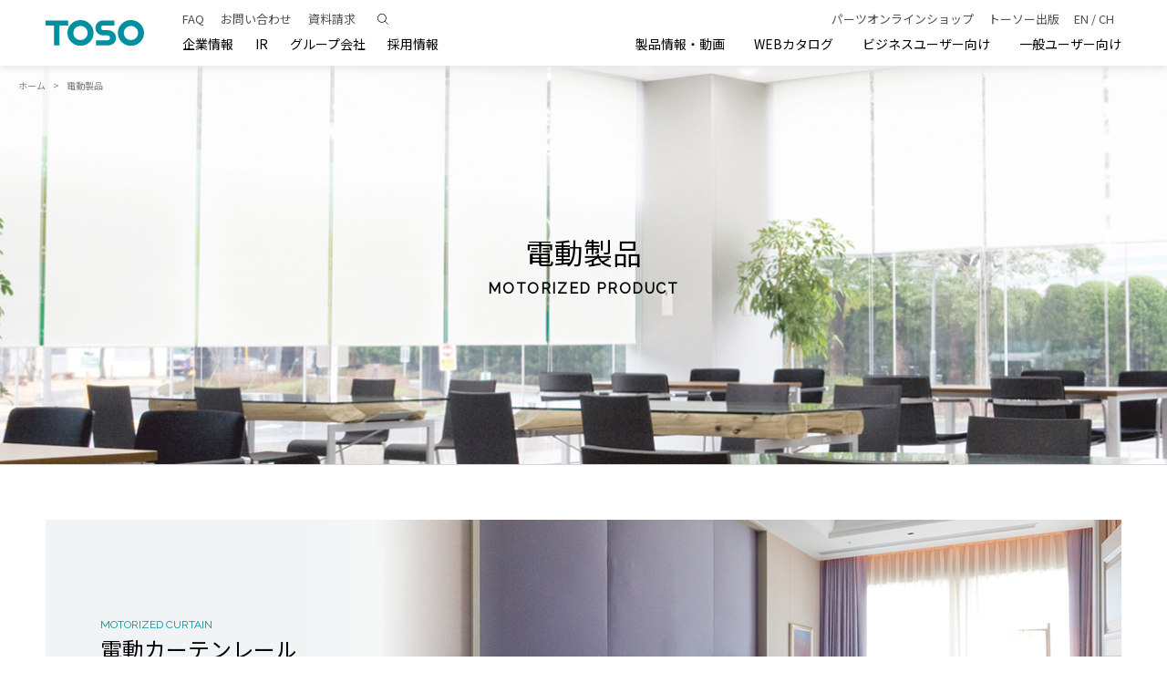

--- FILE ---
content_type: text/html
request_url: https://www.toso.co.jp/products/electric/
body_size: 80469
content:


<!DOCTYPE html>
<html lang="ja">

<head>
        <!-- Google Tag Manager -->
    <script>
        (function (w, d, s, l, i) {
            w[l] = w[l] || [];
            w[l].push({
                'gtm.start': new Date().getTime(),
                event: 'gtm.js'
            });
            var f = d.getElementsByTagName(s)[0],
                j = d.createElement(s),
                dl = l != 'dataLayer' ? '&l=' + l : '';
            j.async = true;
            j.src =
                'https://www.googletagmanager.com/gtm.js?id=' + i + dl;
            f.parentNode.insertBefore(j, f);
        })(window, document, 'script', 'dataLayer', 'GTM-TQFLWFT');
    </script>
    <!-- End Google Tag Manager -->
    <meta charset="UTF-8">
    <meta content="IE=edge" http-equiv="X-UA-Compatible">
    <title>
        電動製品一覧｜トーソー株式会社
    </title>
    <meta name="keywords" content="トーソー株式会社,TOSO,カーテンレール,ロールスクリーン,ブラインド,ローマンシェード,アコーディオンドア,電動製品">
    
    <meta name="description" content="TOSOの電動製品の一覧ページです。">
    <meta property="og:title" content="トーソー株式会社｜カーテンレール・ブラインド 窓周り製品の総合メーカー">
<meta property="og:description"
    content="カーテンレール国内シェアNO.1のトーソー株式会社。カーテンレール、ブラインド、ロールスクリーンなど窓周り製品の製造、インテリア関連出版物を発行するインテリアメーカーです。">
<meta property="og:type" content="article">
<meta property="og:image" content="https://www.toso.co.jp/assets/img/og/og.jpg">
<meta property="og:url" content="https://www.toso.co.jp/">
<link rel="icon" href="/favicon.ico">
<meta content="86400" http-equiv="Expires">
<script type="text/javascript">
    var windowW = window.parent.screen.width;
    var ua = navigator.userAgent;
    document.open();
    if (ua.indexOf('iPhone') > 0 || ua.indexOf('iPod') > 0 || (ua.indexOf('Android') > 0) && (ua.indexOf('Mobile') >
            0) || ua.indexOf('Windows Phone') > 0 || windowW <= 750) {
        document.write('<meta name="viewport" content="width=device-width">');
    } else if (ua.indexOf('iPad') > 0 || ua.indexOf('Android') > 0) {
        document.write('<meta content="width=1200" name="viewport">');
    } else {
        document.write('<meta content="width=1200" name="viewport">');
    }
    document.close();
</script>

    
<link rel="shortcut icon" href="/favicon.ico" type="image/vnd.microsoft.icon">
<link rel="icon" href="/favicon.ico" type="image/vnd.microsoft.icon">
<link rel="apple-touch-icon-precomposed" sizes="152x152" href="/assets/img/ico/appico.png">
<link href='https://fonts.googleapis.com/css?family=Raleway' rel='stylesheet'>
<link rel="stylesheet" href="/assets/css/foundation/vender/swiper/swiper.min.css">
<script src="/assets/js/swiper.js"></script>

<link rel="stylesheet" href="/assets/css/index.css">

</head>

<body ontouchstart="" class="l-new">
    <!-- Google Tag Manager (noscript) -->
<noscript><iframe src="https://www.googletagmanager.com/ns.html?id=GTM-TQFLWFT" height="0" width="0"
    style="display:none;visibility:hidden"></iframe></noscript>
<!-- End Google Tag Manager (noscript) -->

    <div class="l-headerOverlay"></div>
    <header class="l-header">
    

<div class="l-pcHeader">
    <div class="l-header__inner">
        <div class="l-header__g1">
            <div class="l-headerG1">
                <p class="l-headerG1__logo">
                    <a href="/"><img src="/assets/img/common/toso.svg" alt="TOSO"></a>
                </p>
                <div class="l-headerG1__linkArea">
                    <div class="l-headerG1__list1b-wrap js-head-search-wrap l-headerSearch-2Wrap">
                        <ul class="l-headerG1__list1b">
                            <li><a href="/user_info/faq/">FAQ</a></li>
                            <li><a href="/user_info/">お問い合わせ</a></li>
                            <li><a href="/user_info/">資料請求</a></li>
                        </ul>

                        <div class="l-headerG1__list-s">
                            <a href="javascript:void(0)" class="js-head-search-btn">
                                <figure class="figure5">
                                    <img src="/assets/img/common/mushimegane.svg" alt="検索" class="js-desvg">
                                </figure>
                            </a>
                            <div class="l-headerSearch-2 js-head-search">
                                <div class="l-headerSearch-2Form">

                                    <script>
                                        (function() {
                                            var cx = '018233215733848043242:2-typbxl6wq';
                                            var gcse = document.createElement('script');
                                            gcse.type = 'text/javascript';
                                            gcse.async = true;
                                            gcse.src = 'https://cse.google.com/cse.js?cx=' + cx;
                                            var s = document.getElementsByTagName('script')[0];
                                            s.parentNode.insertBefore(gcse, s);
                                        })();
                                    </script>
                                    <gcse:searchbox-only></gcse:searchbox-only>
                                </div>

                                <a href="/shop/" target="_blank">販売店検索</a>
                                <a href="javascript:void(0)" class="js-head-search-btn-close l-headerSearch-2__close">
                                    <i class="l-headerSearch-2__closeIcon"></i>
                                    
                                </a>
                            </div>
                        </div>
                    </div>

                    <ul class="l-headerG1__list2 u-fz-m">
                        <li class="js_headerHoverBtn">
                            <p>企業情報</p>
                            <div class="l-headerInfo">
                                <div class="l-headerInfo__inner l-headerChildWrap">
                                    <div class="l-headerChild">
                                        <div class="l-headerChildTtl">
                                            <p class="l-headerChildTtl__ttl">
                                                <a href="/toso_info/">企業情報TOP</a>
                                            </p>
                                        </div>
                                        <ul class="l-headerChildList">
                                            <li class="l-headerChildItem">
                                                <a href="/toso_info/toso_info/">会社概要</a>
                                            </li>
                                            <li class="l-headerChildItem">
                                                <a href="/toso_info/ideo/">経営理念</a>
                                            </li>
                                            <li class="l-headerChildItem">
                                                <a href="/toso_info/vision/">経営ビジョン・中期計画</a>
                                            </li>
                                            <li class="l-headerChildItem">
                                                <a href="/toso_info/branch/">事業所一覧</a>
                                            </li>
                                            <li class="l-headerChildItem">
                                                <a href="/showroom/">ショールーム</a>
                                            </li>
                                            <li class="l-headerChildItem">
                                                <a href="/toso_info/history/">沿革</a>
                                            </li>
                                            <li class="l-headerChildItem">
                                                <a href="/toso_info/sustainability/">サステナビリティ</a>
                                            </li>
                                        </ul>
                                    </div>
                                </div>
                            </div>
                        </li>
                        <li class="js_headerHoverBtn">
                            <p>IR</p>
                            <div class="l-headerInfo">
                                <div class="l-headerInfo__inner l-headerChildWrap">
                                    <div class="l-headerChild">
                                        <div class="l-headerChildTtl">
                                            <p class="l-headerChildTtl__ttl">
                                                <a href="/ir/">IR情報</a>
                                            </p>
                                        </div>
                                        <ul class="l-headerChildList">
                                            <li class="l-headerChildItem">
                                                <a href="/ir/individual/">株主・個人投資家の皆様へ</a>
                                            </li>
                                            <li class="l-headerChildItem">
                                                <a href="/ir/message/">トップメッセージ</a>
                                            </li>
                                            <li class="l-headerChildItem">
                                                <a href="/ir/highlight/">決算ハイライト</a>
                                            </li>
                                            <li class="l-headerChildItem">
                                                <a href="/ir/data_room/">IR資料室（決算短信など）</a>
                                            </li>
                                            <li class="l-headerChildItem">
                                                <a href="/ir/calendar/">IRイベント</a>
                                            </li>
                                            <li class="l-headerChildItem">
                                                <a href="/ir/yutai/">株主還元</a>
                                            </li>
                                            <li class="l-headerChildItem">
                                                <a href="/ir/memo/">株主メモ（株式のお手続きなど）</a>
                                            </li>
                                            <li class="l-headerChildItem">
                                                <a href="/ir/koukoku/">電子公告</a>
                                            </li>
                                        </ul>
                                    </div>
                                </div>
                            </div>
                        </li>
                        <li><p><a href="/toso_info/group/">グループ会社</a></p></li>
                        <li class="js_headerHoverBtn">
                            <p>採用情報</p>
                            <div class="l-headerInfo">
                                <div class="l-headerInfo__inner l-headerChildWrap">
                                    <div class="l-headerChild">
                                        <div class="l-headerChildTtl">
                                            <p class="l-headerChildTtl__ttl">
                                                採用情報
                                            </p>
                                        </div>
                                        <ul class="l-headerChildList">
                                            <li class="l-headerChildItem">
                                                <a href="/recruit/">新卒採用</a>
                                            </li>
                                            <li class="l-headerChildItem">
                                                <a href="https://toso-jobs.com/" target="_blank">キャリア採用</a>
                                            </li>
                                        </ul>
                                    </div>
                                </div>
                            </div>
                        
                        
                        </li>
                    </ul>
                </div>
            </div>
        </div>
        <div class="l-header__g2">
            <div class="l-headerG2">
                <ul class="l-headerG2__list1">
                    <li><a href="https://toso.shop-pro.jp/">パーツオンラインショップ</a></li>
                    <li><a href="/book/">トーソー出版</a></li>
                    <li><a href="https://www.toso.com/" target="_blank">EN</a> / <a href="http://www.toso-sh.cn/" target="_blank">CH</a></li>

                </ul>
                <ul class="l-headerG2__list2">
                    <li class="js_headerHoverBtn">

                        <p>
                            製品情報・動画
                        </p>

                        <div class="l-headerProduct l-headerChildWrap">
                            <div class="l-headerChild">
                                <div class="l-headerChildList3">
                                    <dl>
                                        <dt>レール</dt>
                                        <dd><a href="/products/c_rail/">カーテンレール<span class="new_Mark">NEW</span></a></dd>
                                        <dd><a href="/products/hanging/">ハンギングバー</a></dd>
                                        <dd><a href="/products/laundrybar/lb-1/">ランドリーバー<span class="new_Mark">NEW</span></a></dd>
                                        <dd><a href="/products/c_rail/p_rail/">ピクチャーレール<span class="new_Mark">NEW</span></a></dd>
                                        <dd><a href="/products/c_rail/c_acc/fusakake/">ふさかけ<span class="new_Mark">NEW</span></a></dd>
                                        <dd><a href="/products/c_rail/c_acc/tassel/">タッセル</a></dd>


                                    </dl>
                                    <dl>
                                        <dt>スクリーン</dt>
                                        <dd><a href="/products/rollscreen/">ロールスクリーン<span class="new_Mark">NEW</span></a></dd>
                                        <dd><a href="/products/dimming">調光ロールスクリーン</a></dd>
                                        <dd><a href="/products/vblind/">バーチカルブラインド<span class="new_Mark">NEW</span></a></dd>
                                        <dd><a href="/products/pleats/">プリーツスクリーン</a></dd>
                                        <dd><a href="/products/honeycomb_screen/">ハニカムスクリーン</a></dd>
                                        <dd><a href="/products/colt2018/">コルト</a></dd>

                                    </dl>
                                    <dl>
                                        <dt>ブラインド</dt>
                                        <dd><a href="/products/woodblind/">ウッドブラインド<span class="new_Mark">NEW</span></a></dd>
                                        <dd><a href="/products/aluminumblind/">アルミブラインド</a></dd>

                                    </dl>
                                    <dl>
                                        <dt>ドア・シェード・外付けロール</dt>
                                        <dd><a href="/products/romanshade/">ローマンシェード</a></dd>
                                        <dd><a href="/products/awning/">外付けロールスクリーン</a></dd>
                                        <dd><a href="/products/accordion/">アコーデオンドア</a></dd>
                                        <dd><a href="/products/vinylcurtain/">ビニールカーテン<span class="new_Mark">NEW</span><br>（ネットカーテン）</a></dd>


                                    </dl>
                                    <dl>
                                        <dt>電動製品</dt>
                                        <dd><a href="/products/electric/#motorized_curtainrail">電動カーテンレール<span class="new_Mark">NEW</span></a></dd>
                                        <dd><a href="/products/electric/#motorized_rollscreen">電動ロールスクリーン</a></dd>
                                        <dd><a href="/products/electric/#motorized_romanshade">電動ローマンシェード<span class="new_Mark">NEW</span></a></dd>
                                        <dd><a href="/products/electric/#motorized_aluminumscreen">電動アルミブラインド</a></dd>
                                        <dd><a href="/products/electric/#motorized_woodscreen">電動ウッドブラインド</a></dd>

                                        
                                    </dl>
                                </div>
                            </div>
                            <div class="l-headerBrand">
                                <div class="l-headerBrand__inner">
                                    
                                   <h3 class="l-headerBrand__ttl u-fz-m">
                                       製品動画
                                    </h3>
                                    <div class="l-headerBrand__conts">
                                        <div class="l-headerBrand__btn">
                                            <div class="movie-btn">
                                                <a href="/video_showcase/">
                                                    <div class="l-headerBrand__icon_mv">
                                                        <img src="/assets/img/top/product_icon_04.svg" alt="製品動画">
                                                    </div>
                                                    操作方法
                                                </a>
                                            </div>
                                        </div>
                                        <div class="l-headerBrand__btn">
                                            <div class="movie-btn">
                                                <a href="/video_showcase/?page=2">
                                                    <div class="l-headerBrand__icon_mv">
                                                        <img src="/assets/img/top/product_icon_04.svg" alt="製品動画">
                                                    </div>
                                                    取付け・取外し方法
                                                </a>
                                            </div>
                                        </div>
                                        <div class="l-headerBrand__btn">
                                            <div class="movie-btn">
                                                <a href="/video_showcase/?page=3">
                                                    <div class="l-headerBrand__icon_mv">
                                                        <img src="/assets/img/top/product_icon_04.svg" alt="製品動画">
                                                    </div>
                                                    メンテナンス方法
                                                </a>
                                            </div>
                                        </div>
                                    </div>
                                </div>
                            </div>
                        </div>
                    </li>
                    <li class="js_headerHoverBtn">


                        <p>
                            <a href="/ebookshelf/">WEBカタログ</a>
                        </p>
                        <div class="l-headerProduct l-headerChildWrap">
                            <div class="l-headerChild">


                                <div class="l-headerChild__column">
                                    <div class="l-headerChildTtl">
                                        <p class="l-headerChildTtl__ttl">
                                            各製品のWEBカタログをご覧いただけます。
                                        </p>
                                        <p class="l-headerChildTtl__more">
                                            <a href="/ebookshelf/">一覧をみる＞</a>
                                        </p>
                                    </div>
                                    <div class="l-headerChildList1">
                                        <ul>
                                            <li class="l-headerChildItem">
                                                <a href="/ebook2025/c_rail/" target="_blank">カーテンレール<span class="new_Mark">NEW</span></a>
<a href="/ebook2023/c_rail_madobe/" target="_blank">└ 窓辺の知識（カタログ非掲載）</a>
                                            </li>
                                            <li class="l-headerChildItem">
                                                <a href="/ebook2025/hangingbar/" target="_blank">ハンギングバー/ランドリーバー<span class="new_Mark">NEW</span></a>
                                            </li>
                                            <li class="l-headerChildItem">
                                                <a href="/ebook2024/rb/" target="_blank">ロールスクリーン<span class="new_Mark">NEW</span></a>
                                            </li>
                                            <li class="l-headerChildItem">
                                                <a href="/ebook/vb_top/" target="_blank">バーチカルブラインド<span class="new_Mark">NEW</span></a>
                                            </li>
                                            <li class="l-headerChildItem">
                                                <a href="/ebook2022/pleats/index.html" target="_blank">プリーツスクリーン</a>
                                            </li>
                                            <li class="l-headerChildItem">
                                                <a href="/ebook2025/woodblind/" target="_blank">ウッドブラインド<span class="new_Mark">NEW</span></a>
                                            </li>
                                            <li class="l-headerChildItem">
                                                <a href="/ebook2025/colt/" target="_blank">コルト<span class="new_Mark">NEW</span></a>
                                            </li>

                                        </ul>
                                        <ul>
                                            <li class="l-headerChildItem">
                                                <a href="/ebook/ib_top/" target="_blank">アルミブラインド</a>
                                            </li>
                                            <li class="l-headerChildItem">
                                                <a href="/ebook2021/romanshade/" target="_blank">ローマンシェード</a>
                                            </li>
                                            <li class="l-headerChildItem">
                                                <a href="/ebook2024/accordion/" target="_blank">アコーデオンドア</a>
                                            </li>
                                            <li class="l-headerChildItem">
                                                <a href="/ebook2025/vinyl_curtain/" target="_blank">ビニールカーテン<span class="new_Mark">NEW</span><br>（ネットカーテン）</a>
                                            </li>

                                        </ul>
                                        <ul>
                                            <li class="l-headerChildItem">
                                                <a href="/ebook2025/motorized_c_rail/" target="_blank">電動カーテンレール<span class="new_Mark">NEW</span></a>
                                            </li>
                                            <li class="l-headerChildItem">
電動ローマンシェード<a href="/ebook2024/motorizedRS_LibertaLight/" target="_blank">├ リベルタライト</a>
<a href="/ebook2025/motorized_romanshade/" target="_blank">└ 大型電動<span class="new_Mark">NEW</span></a>
                                            </li>
                                            <li class="l-headerChildItem">
電動ロールスクリーン<a href="/ebook2024/mytec_at/" target="_blank">├ マイテックAT</a>
<a href="/ebook2024/motorized_rollscreen/" target="_blank">└ 大型電動</a>
                                            </li>

                                        </ul>
                                        
                                        <ul>
                                            <li class="l-headerChildItem">
                                                <a href="/ebook2025/NVenewood_AT50/" target="_blank">電動ウッドブラインド</a>
                                            </li>
                                            <li class="l-headerChildItem">
                                                <a href="/ebook2020/electric/motorizedAB_NIntestSW/" target="_blank">電動アルミブラインド<br>（NインテストSW）</a>
                                            </li>


                                        </ul>
                                        <ul>
                                            <li class="l-headerChildItem">
                                                <a href="/ebook2024/collectionbook/" target="_blank">コレクションブック<br>―窓まわり選びの参考書―</a>
                                            </li>
                                            <li class="l-headerChildItem">
                                                <a href="/ebook2023/fabreco_01/" target="_blank">WAVE STYELE fabreco Vol.1<br>(ファブレコ)</a>
                                            </li>

                                        </ul>
                                    </div>

                                </div>
                            </div>
                            <div class="l-headerBrand">
                                <div class="l-headerBrand__inner">
                                    <h3 class="l-headerBrand__ttl u-fz-m">
                                        製品動画
                                    </h3>
                                    <div class="l-headerBrand__conts">
                                        <div class="l-headerBrand__btn">
                                            <div class="movie-btn">
                                                <a href="/video_showcase/">
                                                    <div class="l-headerBrand__icon_mv">
                                                        <img src="/assets/img/top/product_icon_04.svg" alt="製品動画">
                                                    </div>
                                                    操作方法
                                                </a>
                                            </div>
                                        </div>
                                        <div class="l-headerBrand__btn">
                                            <div class="movie-btn">
                                                <a href="/video_showcase/?page=2">
                                                    <div class="l-headerBrand__icon_mv">
                                                        <img src="/assets/img/top/product_icon_04.svg" alt="製品動画">
                                                    </div>
                                                    取付け・取外し方法
                                                </a>
                                            </div>
                                        </div>
                                        <div class="l-headerBrand__btn">
                                            <div class="movie-btn">
                                                <a href="/video_showcase/?page=3">
                                                    <div class="l-headerBrand__icon_mv">
                                                        <img src="/assets/img/top/product_icon_04.svg" alt="製品動画">
                                                    </div>
                                                    メンテナンス方法
                                                </a>
                                            </div>
                                        </div>
                                    </div>
                                </div>
                            </div>
                        </div>
                    </li>

                    <li class="js_headerHoverBtn">


                        <p>
                            <a href="/online_sv/">ビジネスユーザー向け</a>
                        </p>


                        <div class="l-headerProduct l-headerChildWrap">
                            <div class="l-headerChild">
                                <div class="l-headerChildList4">
                                    
                                    <dl>
                                        <dt>ダウンロード</dt>
                                        <dd><a href="/photo_db_07/">カタログ写真</a></dd>
                                        <dd><a href="/product_pdf/">カタログPDF</a></dd>
                                        <dd><a href="/presensheet/">プレゼンシート</a></dd>
                                        <dd><a href="/online_sv/serv/cad_data/">CADデータ</a></dd>
                                        <dd><a href="/product_manual/">取扱説明書</a></dd>

                                    </dl>
                                    <dl>
                                        <dt>サポートツール</dt>
                                        <dd><a href="/business_support/">商談サポートツール</a></dd>
                                        <dd><a href="/c-simulation/">カラーシミュレーション</a></dd>
                                        <dd><a href="/t-simulation/">透過度シミュレーション</a></dd>
                                        <dd><a href="/color-sim/dual/">バーチカルブラインドカラーコンビネーション</a></dd>
                                        <dd><a href="/vb-motion/">バーチカルブラインド 納まり＆操作シミュレーション</a></dd>
                                        <dd><a href="/color-sim/woodblind/">ウッドブラインドカラーコンビネーション</a></dd>
                                        <dd><a href="/products/c_rail/info/rakupita_railcut.html">レールカット計算ツール</a></dd>
                                        <dd><a href="/ebook2023/c_rail_sekisan/index.html">カーテンレール積算表</a></dd>
                                        <dd><a href="/products/c_rail/info/rs_scale_sub.html">ローマンシェード 生地要尺計算ツール</a></dd>
                                        <dd><a href="/products/wt_fitting">たたみ代計算ツール</a></dd>
                                        <dd><a href="/products/mytecat_mitsumori">マイテックAT簡易見積ツール</a></dd>
                                    </dl>
                                    <dl>
                                        <dt>イベント・インテリアマガジン</dt>
                                        <dd><a href="/with_curtains/">with Curtains</a></dd>
                                        <dd><a href="/book/lafinestra/">La Finestra</a></dd>
                                        <dd><a href="/manga/">漫画 営業マン山田耕介</a></dd>
                                        <dd><a href="/project/index.php">施設納入事例</a></dd>
                                        
                                    </dl>
                                    <dl>
                                        <dt>ビジネスオンラインサービス</dt>
                                        <dd><a href="/online_sv/#info_kv">ログイン・新規会員登録
                                        </a></dd>
                                        
                                    </dl>
                                </div>
                            </div>
                            <div class="l-headerBrand">
                                <div class="l-headerBrand__inner l-headerBrand__inner--right">
                                    
                                    <div class="l-headerBrand__conts2">
                                        <div class="l-headerBrand__btn2">
                                            <div class="page-btn">
                                                <a href="/user_info/">
                                                    お問い合わせ
                                                </a>
                                            </div>
                                        </div>
                                        <div class="l-headerBrand__btn2">
                                            <div class="page-btn">
                                                <a href="/online_sv/doc_req/">
                                                    資料請求
                                                </a>
                                            </div>
                                        </div>

                                    </div>
                                </div>
                            </div>
                        </div>
                    </li>
                    <li class="js_headerHoverBtn">


                        <p>
                            <a href="/online_sv/general/">一般ユーザー向け</a>
                        </p>

                        <div class="l-headerProduct l-headerChildWrap">
                            <div class="l-headerChild">
                                <div class="l-headerChildList5">
                                    
                                    <dl>
                                        <dt>製品をご利用中のお客様</dt>
                                        <dd><a href="/product_manual/">取扱説明書</a></dd>
                                        <dd><a href="/online_sv/general/product_mainte/">メンテナンス方法</a></dd>
                                        <dd><a href="https://toso.shop-pro.jp/">パーツオンラインショップ</a></dd>
                                        <dd><a href="/user_info/faq/">Q&A</a></dd>

                                    </dl>
                                    <dl>
                                        <dt>製品をご検討中のお客様</dt>
                                        <dd><a href="/shop/">販売店検索</a></dd>
                                        <dd><a href="/showroom/">ショールーム</a></dd>
                                        <dd><a href="/user_info/faq/">Q&A</a></dd>
                                        <dd><a href="/manga/">漫画 営業マン山田耕介</a></dd>
                                        
                                    </dl>
                                </div>
                            </div>
                            <div class="l-headerBrand">
                                <div class="l-headerBrand__inner l-headerBrand__inner--right">
                                    
                                    <div class="l-headerBrand__conts2">
                                        <div class="l-headerBrand__btn2">
                                            <div class="page-btn">
                                                <a href="/user_info/">
                                                    お問い合わせ
                                                </a>
                                            </div>
                                        </div>
                                        <div class="l-headerBrand__btn2">
                                            <div class="page-btn">
                                                <a href="/doc_req/c_contact.php">
                                                    資料請求
                                                </a>
                                            </div>
                                        </div>

                                    </div>
                                </div>
                            </div>
                        </div>
                    </li>

                </ul>
            </div>
        </div>
    </div>
</div>

    <div class="l-spHeader">
    <div class="l-spHeader__inner">
        <p class="l-spHeader__logo">
            <a href="/"><img src="/assets/img/common/toso.svg" alt="TOSO"></a>
        </p>
        <p class="l-spHeader__search js-spbtn js-spbtn5">
            <img src="/assets/img/common/mushimegane.svg" alt="サーチボタン">
        </p>
    </div>
    <div class="l-spMenuConts l-spMenuConts--search js-spmodal-search js-spmodal">
        <div class="l-content">
            <div class="l-spMenuContsSearch l-spMenuContsSearch--top">
                <p class="l-spMenuContsSearch__ttl">
                    サイト内検索
                </p>
                <div class="l-spMenuContsSearch__inner">
                    <!--<input type="text">-->
                    <!--<div class="l-spMenuContsSearch__icon js-searchSubmit">-->
                        <!--<div class="l-spMenuContsSearch__icon_inner">-->
                            <!--<img src="/assets/img/common/mushimegane.svg" alt="search" class="js-desvg">-->
                        <!--</div>-->
                    <!--</div>-->
                    <!--<script> (function() { var cx = '018233215733848043242:2-typbxl6wq'; var gcse = document.createElement('script'); gcse.type = 'text/javascript'; gcse.async = true; gcse.src = 'https://cse.google.com/cse.js?cx=' + cx; var s = document.getElementsByTagName('script')[0]; s.parentNode.insertBefore(gcse, s); })(); </script> <gcse:search></gcse:search>-->
                    <script>
                        (function() {
                            var cx = '018233215733848043242:2-typbxl6wq';
                            var gcse = document.createElement('script');
                            gcse.type = 'text/javascript';
                            gcse.async = true;
                            gcse.src = 'https://cse.google.com/cse.js?cx=' + cx;
                            var s = document.getElementsByTagName('script')[0];
                            s.parentNode.insertBefore(gcse, s);
                        })();
                    </script>
                    <gcse:searchbox-only></gcse:searchbox-only>
                </div>
            </div>
        </div>

        <dl class="c-menuList">
            <dt class="arrow"><a href="/shop/">販売店検索</a></dt>
        </dl>
        <div class="l-spMenuConts__close">
            <span class="js-spbtn js-spbtn5">閉じる</span>
        </div>
    </div>
</div>
<div class="l-spOverlay"></div>
    </header>

<div id="app">
    <bread-crumb>
        <ul class="detail-breadList">
            <li class="u-fz-xxs"><a href="/">ホーム</a></li>
            <li class="u-fz-xxs">電動製品</li>
        </ul>
    </bread-crumb>
    <lineup-kv img="/assets/img/products/electric/kv.jpg" imgsp="/assets/img/products/electric/kv--sp.jpg">
        <h1 slot="ttl">電動製品</h1>
        <p slot="sub">MOTORIZED PRODUCT</p>
    </lineup-kv>
    <div class="l-wrapper u-pb-xxl">
        <section class="u-pt-xl">
            <div id="motorized_curtainrail" class="u-pageLink">
                <lineup-menu2 category="el" name="motorized_curtainrail" path="/assets/img/products/electric/" class="u-mb-s u-mb-xs-sp"></lineup-menu2>
            </div>
            <div id="motorized_rollscreen" class="u-pageLink">
                <lineup-menu2 category="el" name="motorized_rollscreen" path="/assets/img/products/electric/" class="u-mb-s u-mb-xs-sp"></lineup-menu2>
            </div>
            <div id="motorized_romanshade" class="u-pageLink">
                <lineup-menu2 category="el" name="motorized_romanshade" path="/assets/img/products/electric/" class="u-mb-s u-mb-xs-sp"></lineup-menu2>
            </div>
            <div id="motorized_aluminumscreen" class="u-pageLink">
                <lineup-menu2 category="el" name="motorized_aluminumscreen" path="/assets/img/products/electric/" class="u-mb-s u-mb-xs-sp" ></lineup-menu2>
            </div>
            <div id="motorized_woodscreen" class="u-pageLink">
                <lineup-menu2 category="el" name="motorized_woodscreen" path="/assets/img/products/electric/" class="u-mb-s u-mb-xs-sp"></lineup-menu2>
            </div>
        </section>
    </div>
</div>
<!-- HPF -->
<script type="text/javascript">
	var _paq = _paq || [];
	_paq.push(["trackPageView"]);
	_paq.push(["enableLinkTracking"]);

	(function() {
	var u=(("https:" == document.location.protocol) ? "https" : "http") +
	"://wa2.hot-profile.com/011360/";
	_paq.push(["setTrackerUrl", u+"011360.php"]);
	_paq.push(["setSiteId", "92777125"]);
	var d=document, g=d.createElement("script"),
	s=d.getElementsByTagName("script")[0]; g.type="text/javascript";
	g.defer=true; g.async=true; g.src=u+"011360.js";
	s.parentNode.insertBefore(g,s);
	})();
</script>
<!-- End HPF Code -->
    <div class="l-new">
    <aside class="c-lower u-pt-xl u-pb-xl">
        <div class="l-content">
            <section class="u-mb-l">
                <h2 class="c-lower__ttl u-fz-l u-mb-s">
                    資料請求<span class="u-fz-s u-raleway">REQUEST</span>
                </h2>
                <div class="c-lower__conts u-mb-l">
                    <ul class="c-lower__list columns is-multiline">
                        <li class="c-lower__item column is-6">
                            <p class="u-fz-m">
                                <a href="/online_sv/doc_req/">資料請求（ビジネスユーザー様）</a>
                            </p>
                        </li>
                        <li class="c-lower__item column is-6">
                            <p class="u-fz-m">
                                <a href="/doc_req/c_contact.php">資料請求（一般のお客様）</a>
                            </p>
                        </li>
                    </ul>
                    <p class="u-fz-m">
                        ※ビジネスユーザー様は、会員登録をしていただくと都度住所入力などをせずにカタログやサンプルの手配をしていただけます。
                    </p>
                    <ul class="c-lower__list2 u-fz-s u-mb-s">
                        <li class="c-lower__item2">
                            <a href="/online_sv/registration/">新規会員登録＞</a>
                        </li>

                    </ul>
                    <p class="u-fz-m ">
                        ※ビジネスユーザー様でお急ぎの場合は、最寄りの支店・営業所へ直接お問い合わせください。
                    </p>
                    <ul class="c-lower__list2 u-fz-s">
                        <li class="c-lower__item2">
                            <a href="/toso_info/branch/">支店・営業所一覧＞</a>
                        </li>
                    </ul>
                </div>
                <h2 class="c-lower__ttl u-fz-l u-mb-s">
                    お問い合わせ<span class="u-fz-s u-raleway">CONTACT US</span>
                </h2>
                <div class="c-lower__conts u-mb-l">
                    <ul class="c-lower__list columns is-multiline">

                        <li class="c-lower__item column is-6">
                            <p class="u-fz-s">
                                <a href="/user_info/contact.php">製品・交換部品・ホームページについてのお問い合わせ</a>
                            </p>
                        </li>
                    </ul>
                </div>
                <section>
                    <h3 class="c-lower__ttl2 u-fz-m">
                        その他、企業に関するお問い合わせはこちら
                    </h3>
                    <ul class="c-lower__list2 u-fz-s">
                        <li class="c-lower__item2">
                            <a href="mailto:ir@toso.co.jp">IRに関するお問い合わせ＞</a>
                        </li>
                        <li class="c-lower__item2">
                            <a href="mailto:saiyo2022@toso.co.jp">採用に関するお問い合わせ＞</a>
                        </li>
                    </ul>
                </section>
            </section>

            <section class="u-mb-l">
                <h2 class="c-lower__ttl u-fz-l u-mb-s">
                    カタログ<span class="u-fz-s u-raleway">CATALOG</span>
                </h2>
                <div class="c-lower__conts">
                    <ul class="c-lower__list columns">
                        <li class="c-lower__item column is-6">
                            <p class="u-fz-m">
                                <a href="/ebookshelf/">カタログ一覧</a>
                            </p>
                        </li>
                    </ul>
                </div>
            </section>

            <section>
                <h2 class="c-lower__ttl u-fz-l u-mb-s">
                    インテリアに関するさまざまな情報をお届け
                </h2>
                <div class="c-lower__conts">
                    <ul class="c-lower__list columns">
                        <li class="c-lower__item column is-6">
                            <p class="u-fz-m">
                                <a href="/madokake/" target="_blank"  class="c-lower__imgBnr">
            <picture>
              <source srcset="/assets/img/common/media-footer_sp.webp" media="(max-width: 750px)">
              <img src="/assets/img/common/media-footer.webp?v2" alt="">
            </picture>
                                </a>
                            </p>
                        </li>
                    </ul>
                </div>            
            
            </section>
        </div>
    </aside>
</div>

    
<footer class="l-footer">
    <div class="l-footer__bg"></div>
    <div class="l-contentWrap">
        <div class="l-footer__inner">
            <div class="l-footer__g1">
                <div class="columns is-multiline">
                    <dl class="column is-one-third c-menuList">
                        <dt class="js-slideBtn">レール</dt>
                        <dd><a href="/products/c_rail/">カーテンレール<span class="new_Mark">NEW</span></a></dd>
                        <dd><a href="/products/hanging/">ハンギングバー</a></dd>
                        <dd><a href="/products/laundrybar/lb-1/">ランドリーバー<span class="new_Mark">NEW</span></a></dd>
                        <dd><a href="/products/c_rail/p_rail/">ピクチャーレール<span class="new_Mark">NEW</span></a></dd>
                        <dd><a href="/products/c_rail/c_acc/fusakake/">ふさかけ<span class="new_Mark">NEW</span></a></dd>
                        <dd><a href="/products/c_rail/c_acc/tassel/">タッセル</a></dd>

                    </dl>
                    <dl class="column is-one-third c-menuList">
                        <dt class="js-slideBtn">スクリーン</dt>
                        <dd><a href="/products/rollscreen/">ロールスクリーン<span class="new_Mark">NEW</span></a></dd>
                        <dd><a href="/products/dimming">調光ロールスクリーン</a></dd>
                        <dd><a href="/products/vblind/">バーチカルブラインド<span class="new_Mark">NEW</span></a></dd>
                        <dd><a href="/products/pleats/">プリーツスクリーン</a></dd>
                        <dd><a href="/products/honeycomb_screen/">ハニカムスクリーン</a></dd>
                        <dd><a href="/products/colt2018/">コルト</a></dd>

                    </dl>
                    <dl class="column is-one-third c-menuList">
                        <dt class="js-slideBtn">ブラインド</dt>
                        <dd><a href="/products/woodblind/">ウッドブラインド<span class="new_Mark">NEW</span></a></dd>
                        <dd><a href="/products/aluminumblind/">アルミブラインド</a></dd>

                    </dl>
                    <dl class="column is-one-third c-menuList">
                        <dt class="js-slideBtn">ドア・シェード・外付けロール</dt>
                        <dd><a href="/products/romanshade/">ローマンシェード</a></dd>
                        <dd><a href="/products/awning/">外付けロールスクリーン</a></dd>
                        <dd><a href="/products/accordion/">アコーデオンドア</a></dd>
                        <dd><a href="/products/vinylcurtain/">ビニールカーテン<br>（ネットカーテン）<span class="new_Mark">NEW</span></a></dd>

                    </dl>
                    <dl class="column is-one-third c-menuList">
                        <dt class="js-slideBtn">電動製品</dt>
                        <dd><a href="/products/electric/#motorized_curtainrail">電動カーテンレール<span class="new_Mark">NEW</span></a></dd>
                        <dd><a href="/products/electric/#motorized_rollscreen">電動ロールスクリーン</a></dd>
                        <dd><a href="/products/electric/#motorized_romanshade">電動ローマンシェード<span class="new_Mark">NEW</span></a></dd>
                        <dd><a href="/products/electric/#motorized_aluminumscreen">電動アルミブラインド</a></dd>
                        <dd><a href="/products/electric/#motorized_woodscreen">電動ウッドブラインド</a></dd>

                    </dl>
                </div>
            </div>
            <div class="l-footer__g2">
                <div class="columns is-multiline">
                    <dl class="column is-half c-menuList">
                        <dt class="js-slideBtn">企業情報</dt>
                        <dd><a href="/toso_info/">企業情報トップ</a></dd>
                        <dd><a href="/toso_info/toso_info/">会社概要</a></dd>
                        <dd><a href="/toso_info/message/">コーポレートメッセージ</a></dd>
                        <dd><a href="/toso_info/ideo/">経営理念</a></dd>
                        <dd><a href="/toso_info/vision/">経営ビジョン・中期計画</a></dd>
                        <dd><a href="/toso_info/branch/">事業所一覧</a></dd>
                        <dd><a href="/showroom/">ショールーム</a></dd>
                        <dd><a href="/toso_info/history/">沿革</a></dd>
                        <dd><a href="/toso_info/sustainability/">サステナビリティ</a></dd>
                    </dl>
                    <dl class="column is-half c-menuList">
                        <dt class="js-slideBtn">IR</dt>
                        <dd><a href="/ir/">IRトップ</a></dd>
                        <dd><a href="/ir/individual/">株主・個人投資家の皆様へ</a></dd>
                        <dd><a href="/ir/message/">トップメッセージ</a></dd>
                        <dd><a href="/ir/highlight/">決算ハイライト</a></dd>
                        <dd><a href="/ir/data_room/">IR資料室（決算短信など）</a></dd>
                        <dd><a href="/ir/calendar/">IRイベント</a></dd>
                        <dd><a href="/ir/yutai/">株主還元</a></dd>
                        <dd><a href="/ir/memo/">株主メモ（株式のお手続きなど）</a></dd>
                        <dd><a href="/ir/koukoku/">電子公告</a></dd>
                    </dl>
                    <dl class="column is-half c-menuList">
                        <dt class="arrow"><a href="/toso_info/group/">グループ会社</a></dt>
                    </dl>
                    <dl class="column is-half c-menuList">
                        <dt class="outside"><a href="/recruit/" class="u-otherLink" target="_blank">採用情報</a></dt>
                    </dl>
                </div>
            </div>
        </div>
    </div>

    <div class="l-footer__g3">
        <div class="l-contentWrap">
            <div class="level">
                <div class="level-left">
                    <dl class="c-menuList">
                        <dt>ユーザーサポート</dt>
                        <dd><a href="/online_sv/">ビジネスユーザー様向け</a></dd>
                        <dd><a href="/online_sv/general/">一般ユーザー様向け</a></dd>
                        <dd><a href="/user_info/faq/">よくあるご質問</a></dd>
                        <dd><a href="/new/">ニュースリリース</a></dd>
                    </dl>
                </div>
                <div class="level-right l-footer__snsArea">
                    <figure class="l-footer__sns l-footer__sns--2">
                        <a href="https://www.youtube.com/user/TOSO1949" target="_blank">
                            <img src="/assets/img/common/youtube.svg" alt="youtube">
                            <figcaption class="u-raleway">
                                YouTube
                            </figcaption>
                        </a>
                    </figure>
					<figure class="l-footer__sns l-footer__sns--2">
                        <a href="https://www.instagram.com/toso1949/" target="_blank">
                            <img src="/assets/img/common/insta.svg" alt="Instagram">
                            <figcaption class="u-raleway">
                                Instagram
                            </figcaption>
                        </a>
                    </figure>
                </div>
            </div>
        </div>
    </div>
    <div class="l-footer__g4">
        <div class="l-contentWrap level">
            <ul class="l-footer__g4List level-left">
                <li><a href="/sitemap/">サイトマップ</a></li>
                <li><a href="/kiyaku.html">ご利用規約</a></li>
                <li><a href="/privacy/">プライバシーポリシー</a></li>
            </ul>
            <p class="l-footer__g4Copy level-right">
                Copyright©︎2002-2020 TOSO COMPANY , LIMITED All Rights Reserved.
            </p>
        </div>
    </div>
</footer>
<p class="c-totop">
    <a href="#"><img src="/assets/img/common/to_top.jpg" alt="ページトップへ"></a>
</p>

    


<div class="l-new">
    <div class="l-spMenu">

        <ul class="l-spMenu__list">
            <li class="l-spMenu__item js-spbtn js-spbtn1">
                <figure>
                    <div class="l-spMenu__svg"><img src="/assets/img/common/menu.svg" alt="メニュー" class="js-desvg"></div>
                    <figcaption>
                        メニュー
                    </figcaption>
                </figure>
            </li>
            <li class="l-spMenu__item js-spbtn js-spbtn2">
                <figure>

                    <figcaption>
                        製品情報<br>動画
                    </figcaption>
                </figure>
            </li>
            <li class="l-spMenu__item js-spbtn js-spbtn3">
                <figure>
                    <figcaption>
                        WEBカタログ
                    </figcaption>
                </figure>
            </li>
            <li class="l-spMenu__item">
                <a href="/online_sv/">
                    <figure>
                        <figcaption>
                            ビジネス<br>ユーザー向け
                        </figcaption>
                    </figure>
                </a>
            </li>
            <li class="l-spMenu__item">
                <a href="/online_sv/general/">
                    <figure>
                        <figcaption>
                            一般<br>ユーザー向け
                        </figcaption>
                    </figure>
                </a>
            </li>
        </ul>

    </div>
    <div class="l-spMenuConts js-spmodal-main js-spmodal">
        <div class="l-content">
            <div class="l-spMenuContsSearch">
                <script>
                    (function() {
                        var cx = '018233215733848043242:2-typbxl6wq';
                        var gcse = document.createElement('script');
                        gcse.type = 'text/javascript';
                        gcse.async = true;
                        gcse.src = 'https://cse.google.com/cse.js?cx=' + cx;
                        var s = document.getElementsByTagName('script')[0];
                        s.parentNode.insertBefore(gcse, s);
                    })();
                </script>
                <gcse:searchbox-only></gcse:searchbox-only>
            </div>
        </div>
        <div class="l-spMenuConts__product">
            <div class="l-content">
                <h2 class="l-spMenuConts__ttl u-fz-xl">
                    製品情報・動画<span class="u-raleway u-fz-xs">PRODUCT INFORMATION</span>
                </h2>
            </div>
            <dl class="c-menuList">
                <dt class="js-slideBtn">レール</dt>
                <dd><a href="/products/c_rail/">カーテンレール<span class="new_Mark">NEW</span></a></dd>
                <dd><a href="/products/hanging/">ハンギングバー</a></dd>
                <dd><a href="/products/laundrybar/lb-1/">ランドリーバー<span class="new_Mark">NEW</span></a></dd>
                <dd><a href="/products/c_rail/p_rail/">ピクチャーレール<span class="new_Mark">NEW</span></a></dd>
                <dd><a href="/products/c_rail/c_acc/fusakake/">ふさかけ<span class="new_Mark">NEW</span></a></dd>
                <dd><a href="/products/c_rail/c_acc/tassel/">タッセル</a></dd>

            </dl>
            <dl class="c-menuList">
                <dt class="js-slideBtn">スクリーン</dt>
                <dd><a href="/products/rollscreen/">ロールスクリーン<span class="new_Mark">NEW</span></a></dd>
                <dd><a href="/products/dimming">調光ロールスクリーン</a></dd>
                <dd><a href="/products/vblind/">バーチカルブラインド<span class="new_Mark">NEW</span></a></dd>
                <dd><a href="/products/pleats/">プリーツスクリーン</a></dd>
                <dd><a href="/products/honeycomb_screen/">ハニカムスクリーン</a></dd>
                <dd><a href="/products/colt2018/">コルト</a></dd>

            </dl>
            <dl class="c-menuList">
                <dt class="js-slideBtn">ブラインド</dt>
                <dd><a href="/products/woodblind/">ウッドブラインド<span class="new_Mark">NEW</span></a></dd>
                <dd><a href="/products/aluminumblind/">アルミブラインド</a></dd>

            </dl>
            <dl class="c-menuList">
                <dt class="js-slideBtn">ドア・シェード・外付けロール</dt>
                <dd><a href="/products/romanshade/">ローマンシェード</a></dd>
                <dd><a href="/products/awning/">外付けロールスクリーン</a></dd>
                <dd><a href="/products/accordion/">アコーデオンドア</a></dd>
                <dd><a href="/products/vinylcurtain/">ビニールカーテン<br>（ネットカーテン）<span class="new_Mark">NEW</span></a></dd>

            </dl>
            <dl class="c-menuList">
                <dt class="js-slideBtn">電動製品</dt>
                <dd><a href="/products/electric/#motorized_curtainrail">電動カーテンレール<span class="new_Mark">NEW</span></a></dd>
                <dd><a href="/products/electric/#motorized_rollscreen">電動ロールスクリーン</a></dd>
                <dd><a href="/products/electric/#motorized_romanshade">電動ローマンシェード<span class="new_Mark">NEW</span></a></dd>
                <dd><a href="/products/electric/#motorized_aluminumscreen">電動アルミブラインド</a></dd>
                <dd><a href="/products/electric/#motorized_woodscreen">電動ウッドブラインド</a></dd>

            </dl>
            <div class="l-content">
                
                <div class="l-spMenuConts__productBoxs">
                    <div class="l-spMenuConts__productBox">
                        <div class="m-btn u-lh-3 u-fz-m">
                            <a href="/video_showcase/">
                                操作方法
                            </a>
                        </div>
                    </div>
                    <div class="l-spMenuConts__productBox">
                        <div class="m-btn u-lh-3 u-fz-m">
                            <a href="/video_showcase/?page=2">
                                取付け・取外し方法
                            </a>
                        </div>
                    </div> 
                    <div class="l-spMenuConts__productBox">
                        <div class="m-btn u-lh-3 u-fz-m">
                            <a href="/video_showcase/?page=3">
                                メンテナンス方法
                            </a>
                        </div>
                    </div> 
                </div>
                <div class="l-spMenuConts__linkbox">
                    <div class="columns is-mobile is-multiline">
                        <div class="column is-half">
                            <p class="l-spMenuConts__link">
                                <a href="/ebookshelf/"><span class="u-raleway">WEB</span>カタログ</a>
                            </p>
                        </div>
                        <div class="column is-half">
                            <p class="l-spMenuConts__link">
                                <a href="/user_info/">資料請求</a>
                            </p>
                        </div>
                        <div class="column is-half">
                            <p class="l-spMenuConts__link">
                                <a href="/user_info/">お問い合わせ</a>
                            </p>
                        </div>
                        <div class="column is-half">
                            <p class="l-spMenuConts__link">
                                <a href="https://toso.shop-pro.jp/" target="_blank">交換部品購入</a>
                            </p>
                        </div>
                    </div>
                </div>
            </div>
        </div>
        <div class="l-spMenuConts__company">
            <div class="l-content">
                <h2 class="l-spMenuConts__ttl u-fz-xl">
                    企業情報・IR<span class="u-raleway u-fz-xs">COMPANY INFORMATION・IR</span>
                </h2>
            </div>
            <dl class="c-menuList">
                <dt class="js-slideBtn">企業情報</dt>
                <dd><a href="/toso_info/">企業情報トップ</a></dd>
                <dd><a href="/toso_info/toso_info/">会社概要</a></dd>
                <dd><a href="/toso_info/ideo/">経営理念</a></dd>
                <dd><a href="/toso_info/vision/">経営ビジョン・中期計画</a></dd>
                <dd><a href="/toso_info/branch/">事業所一覧</a></dd>
                <dd><a href="/showroom/">ショールーム</a></dd>
                <dd><a href="/toso_info/history/">沿革</a></dd>
                <dd><a href="/toso_info/sustainability/">サステナビリティ</a></dd>
            </dl>
            <dl class="c-menuList">
                <dt class="js-slideBtn">IR</dt>
                <dd><a href="/ir/">IRトップ</a></dd>
                <dd><a href="/ir/individual/">株主・個人投資家の皆様へ</a></dd>
                <dd><a href="/ir/message/">トップメッセージ</a></dd>
                <dd><a href="/ir/highlight/">決算ハイライト</a></dd>
                <dd><a href="/ir/data_room/">IR資料室（決算短信など）</a></dd>
                <dd><a href="/ir/calendar/">IRイベント</a></dd>
                <dd><a href="/ir/yutai/">株主還元</a></dd>
                <dd><a href="/ir/memo/">株主メモ（株式のお手続きなど）</a></dd>
                <dd><a href="/ir/koukoku/">電子公告</a></dd>
            </dl>
            <dl class="c-menuList">
                <dt class="arrow"><a href="/toso_info/group/">グループ会社</a></dt>
            </dl>
            <dl class="c-menuList">
                <dt class="js-slideBtn">採用情報</dt>
                <dd><a href="/recruit/">新卒採用</a></dd>
                <dd><a href="https://toso-jobs.com/" target="_blank">キャリア採用</a></dd>
            </dl>
            <div class="l-content">
                <div class="l-spMenuConts__linkbox">
                    <div class="columns is-mobile is-multiline">
                        <div class="column is-half">
                            <p class="l-spMenuConts__link">
                                <a href="/book/">トーソー出版</a>

                            </p>
                        </div>
                    </div>
                </div>
            </div>
        </div>
        <div class="l-spMenuConts__user">
            <div class="l-content">
                <h2 class="l-spMenuConts__ttl u-fz-xl">
                    ユーザーサポート<span class="u-raleway u-fz-xs">USER SUPPORT</span>
                </h2>
            </div>
            <dl class="c-menuList">
                <dt class="arrow"><a href="/online_sv/">ビジネスユーザー様向け</a></dt>
            </dl>
            <dl class="c-menuList">
                <dt class="arrow"><a href="/online_sv/general/">一般ユーザー様向け</a></dt>
            </dl>
            <dl class="c-menuList">
                <dt class="arrow"><a href="/user_info/faq/">よくあるご質問</a></dt>
            </dl>
            <dl class="c-menuList">
                <dt class="arrow"><a href="/new/">ニュースリリース</a></dt>
            </dl>
            <div class="l-content">
                <div class="l-spMenuConts__linkbox">
                    <div class="columns is-mobile is-multiline">
                        <div class="column is-half">
                            <p class="l-spMenuConts__link">
                                <a href="https://www.toso.com/" target="_blank">English</a>
                            </p>
                        </div>
                        <div class="column is-half">
                            <p class="l-spMenuConts__link">
                                <a href="http://www.toso-sh.cn/" target="_blank">China</a>
                            </p>
                        </div>
                        <div class="column is-half">
                            <p class="l-spMenuConts__link">
                                <a href="/sitemap/">サイトマップ</a>
                            </p>
                        </div>
                    </div>
                </div>
            </div>
        </div>
        <div class="l-spMenuConts__close">
            <span class="js-spbtn js-spbtn1">閉じる</span>
        </div>
    </div>

    <div class="l-spMenuConts js-spmodal-product js-spmodal">
        <div class="l-spMenuConts__product u-pt-s">
            <div class="l-content">
                <h2 class="l-spMenuConts__ttl u-fz-xl">
                    製品情報・動画<span class="u-raleway u-fz-xs">PRODUCT INFORMATION</span>
                </h2>
            </div>
            <dl class="c-menuList">
                <dt class="js-slideBtn">レール</dt>
                <dd><a href="/products/c_rail/">カーテンレール<span class="new_Mark">NEW</span></a></dd>
                <dd><a href="/products/hanging/">ハンギングバー</a></dd>
                <dd><a href="/products/laundrybar/lb-1/">ランドリーバー<span class="new_Mark">NEW</span></a></dd>
                <dd><a href="/products/c_rail/p_rail/">ピクチャーレール<span class="new_Mark">NEW</span></a></dd>
                <dd><a href="/products/c_rail/c_acc/fusakake/">ふさかけ<span class="new_Mark">NEW</span></a></dd>
                <dd><a href="/products/c_rail/c_acc/tassel/">タッセル</a></dd>

            </dl>
            <dl class="c-menuList">
                <dt class="js-slideBtn">スクリーン</dt>
                <dd><a href="/products/rollscreen/">ロールスクリーン<span class="new_Mark">NEW</span></a></dd>
                <dd><a href="/products/dimming">調光ロールスクリーン</a></dd>
                <dd><a href="/products/vblind/">バーチカルブラインド<span class="new_Mark">NEW</span></a></dd>
                <dd><a href="/products/pleats/">プリーツスクリーン</a></dd>
                <dd><a href="/products/honeycomb_screen/">ハニカムスクリーン</a></dd>
                <dd><a href="/products/colt2018/">コルト</a></dd>

            </dl>
            <dl class="c-menuList">
                <dt class="js-slideBtn">ブラインド</dt>
                <dd><a href="/products/woodblind/">ウッドブラインド<span class="new_Mark">NEW</span></a></dd>
                <dd><a href="/products/aluminumblind/">アルミブラインド</a></dd>

            </dl>
            <dl class="c-menuList">
                <dt class="js-slideBtn">ドア・シェード・外付けロール</dt>
                <dd><a href="/products/romanshade/">ローマンシェード</a></dd>
                <dd><a href="/products/awning/">外付けロールスクリーン</a></dd>
                <dd><a href="/products/accordion/">アコーデオンドア</a></dd>
                <dd><a href="/products/vinylcurtain/">ビニールカーテン<br>（ネットカーテン）<span class="new_Mark">NEW</span></a></dd>

            </dl>
            <dl class="c-menuList">
                <dt class="js-slideBtn">電動製品</dt>
                <dd><a href="/products/electric/#motorized_curtainrail">電動カーテンレール<span class="new_Mark">NEW</span></a></dd>
                <dd><a href="/products/electric/#motorized_rollscreen">電動ロールスクリーン</a></dd>
                <dd><a href="/products/electric/#motorized_romanshade">電動ローマンシェード<span class="new_Mark">NEW</span></a></dd>
                <dd><a href="/products/electric/#motorized_aluminumscreen">電動アルミブラインド</a></dd>
                <dd><a href="/products/electric/#motorized_woodscreen">電動ウッドブラインド</a></dd>

            </dl>
            <div class="l-content">
                
                <div class="l-spMenuConts__productBoxs">
                    <div class="l-spMenuConts__productBox">
                        <div class="m-btn u-lh-3 u-fz-m">
                            <a href="/video_showcase/">
                                操作方法
                            </a>
                        </div>
                    </div>
                    <div class="l-spMenuConts__productBox">
                        <div class="m-btn u-lh-3 u-fz-m">
                            <a href="/video_showcase/?page=2">
                                取付け・取外し方法
                            </a>
                        </div>
                    </div> 
                    <div class="l-spMenuConts__productBox">
                        <div class="m-btn u-lh-3 u-fz-m">
                            <a href="/video_showcase/?page=3">
                                メンテナンス方法
                            </a>
                        </div>
                    </div> 
                </div>
                <div class="l-spMenuConts__linkbox">
                    <div class="columns is-mobile is-multiline">
                        <div class="column is-half">
                            <p class="l-spMenuConts__link">
                                <a href="/ebookshelf/"><span class="u-raleway">WEB</span>カタログ</a>
                            </p>
                        </div>
                        <div class="column is-half">
                            <p class="l-spMenuConts__link">
                                <a href="/user_info/">資料請求</a>
                            </p>
                        </div>
                        <div class="column is-half">
                            <p class="l-spMenuConts__link">
                                <a href="/user_info/">お問い合わせ</a>
                            </p>
                        </div>
                        <div class="column is-half">
                            <p class="l-spMenuConts__link">
                                <a href="https://toso.shop-pro.jp/" target="_blank">交換部品購入</a>
                            </p>
                        </div>
                    </div>
                </div>
            </div>
        </div>
        <div class="l-spMenuConts__close">
            <span class="js-spbtn js-spbtn2">閉じる</span>
        </div>
    </div>

    <div class="l-spMenuConts js-spmodal-catalog js-spmodal">
        <div class="l-spMenuConts__company u-pt-s">
            <div class="l-content">
                <h2 class="l-spMenuConts__ttl u-fz-xl">
                    <a href="/ebookshelf/">WEBカタログ<span class="u-raleway u-fz-xs">WEB CATALOG</span></a>
                </h2>
            </div>
            <dl class="c-menuList">
                <dt class="js-slideBtn"><a href="/ebook2025/c_rail/" target="_blank">カーテンレール<span class="new_Mark">NEW</span></a></dt>
                <dd><a href="/ebook2023/c_rail_madobe/" target="_blank">窓辺の知識（カタログ非掲載）</a></dd>
            </dl>
            <dl class="c-menuList">
                <dt class="arrow"><a href="/ebook2025/hangingbar/" target="_blank">ハンギングバー/ランドリーバー<span class="new_Mark">NEW</span></a></dt>
            </dl>
            <dl class="c-menuList">
                <dt class="arrow"><a href="/ebook2024/rb/" target="_blank">ロールスクリーン<span class="new_Mark">NEW</span></a></dt>
            </dl>
            <dl class="c-menuList">
                <dt class="arrow"><a href="/ebook/vb_top/" target="_blank">バーチカルブラインド<span class="new_Mark">NEW</span></a></dt>
            </dl>
            <dl class="c-menuList">
                <dt class="arrow"><a href="/ebook2022/pleats/index.html" target="_blank">プリーツスクリーン</a></dt>
            </dl>
            <dl class="c-menuList">
                <dt class="arrow"><a href="/ebook2025/woodblind/" target="_blank">ウッドブラインド<span class="new_Mark">NEW</span></a></dt>
            </dl>
            <dl class="c-menuList">
                <dt class="arrow"><a href="/ebook2025/colt/" target="_blank">コルト<span class="new_Mark">NEW</span></a></dt>
            </dl>

            <dl class="c-menuList">
                <dt class="arrow"><a href="/ebook/ib_top/" target="_blank">アルミブラインド</a></dt>
            </dl>
            <dl class="c-menuList">
                <dt class="arrow"><a href="/ebook2021/romanshade/" target="_blank">ローマンシェード</a></dt>
            </dl>
            <dl class="c-menuList">
                <dt class="arrow"><a href="/ebook2024/accordion/" target="_blank">アコーデオンドア</a></dt>
            </dl>
            <dl class="c-menuList">
                <dt class="arrow"><a href="/ebook2025/vinyl_curtain/" target="_blank">ビニールカーテン（ネットカーテン）<span class="new_Mark">NEW</span></a></dt>
            </dl>

            <dl class="c-menuList">
                <dt class="arrow"><a href="/ebook2025/motorized_c_rail/" target="_blank">電動カーテンレール<span class="new_Mark">NEW</span></a></dt>
            </dl>
            <dl class="c-menuList">
                <dt class="js-slideBtn">電動ローマンシェード</dt>
                <dd><a href="/ebook2024/motorizedRS_LibertaLight/" target="_blank">リベルタライト</a></dd>
                <dd><a href="/ebook2025/motorized_romanshade/" target="_blank">大型電動<span class="new_Mark">NEW</span></a></dd>
            </dl>
            <dl class="c-menuList">
                <dt class="js-slideBtn">電動ロールスクリーン</dt>
                <dd><a href="/ebook2024/mytec_at/" target="_blank">マイテックAT</a></dd>
                <dd><a href="/ebook2024/motorized_rollscreen/" target="_blank">大型電動</a></dd>
            </dl>

            <dl class="c-menuList">
                <dt class="arrow"><a href="/ebook2025/NVenewood_AT50/" target="_blank">電動ウッドブラインド</a></dt>
            </dl>
            <dl class="c-menuList">
                <dt class="arrow"><a href="/ebook2020/electric/motorizedAB_NIntestSW/" target="_blank">電動アルミブラインド（NインテストSW）</a></dt>
            </dl>

            <dl class="c-menuList">
                <dt class="arrow"><a href="/ebook2024/collectionbook/" target="_blank">コレクションブック―窓まわり選びの参考書―</a></dt>
            </dl>
            <dl class="c-menuList">
                <dt class="arrow"><a href="/ebook2023/fabreco_01/" target="_blank">WAVE STYELE fabreco Vol.1(ファブレコ)</a></dt>
            </dl>

        </div>
        <div class="l-content">
            <div class="l-spMenuConts__productBoxs">
                <div class="l-spMenuConts__productBox">
                    <div class="m-btn u-lh-3 u-fz-m">
                        <a href="/video_showcase/">
                            操作方法
                        </a>
                    </div>
                </div>
                <div class="l-spMenuConts__productBox">
                    <div class="m-btn u-lh-3 u-fz-m">
                        <a href="/video_showcase/?page=2">
                            取付け・取外し方法
                        </a>
                    </div>
                </div> 
                <div class="l-spMenuConts__productBox">
                    <div class="m-btn u-lh-3 u-fz-m">
                        <a href="/video_showcase/?page=3">
                            メンテナンス方法
                        </a>
                    </div>
                </div> 
            </div>
        </div>
        <div class="l-spMenuConts__close">
            <span class="js-spbtn js-spbtn3">閉じる</span>
        </div>
    </div>


</div>
    <script type="text/javascript" src="/assets/js/bundle.js?v20240515192708"></script>


</body>

</html>

--- FILE ---
content_type: application/javascript
request_url: https://www.toso.co.jp/assets/js/bundle.js?v20240515192708
body_size: 790725
content:
!function(t){var e={};function n(a){if(e[a])return e[a].exports;var i=e[a]={i:a,l:!1,exports:{}};return t[a].call(i.exports,i,i.exports,n),i.l=!0,i.exports}n.m=t,n.c=e,n.d=function(t,e,a){n.o(t,e)||Object.defineProperty(t,e,{enumerable:!0,get:a})},n.r=function(t){"undefined"!=typeof Symbol&&Symbol.toStringTag&&Object.defineProperty(t,Symbol.toStringTag,{value:"Module"}),Object.defineProperty(t,"__esModule",{value:!0})},n.t=function(t,e){if(1&e&&(t=n(t)),8&e)return t;if(4&e&&"object"==typeof t&&t&&t.__esModule)return t;var a=Object.create(null);if(n.r(a),Object.defineProperty(a,"default",{enumerable:!0,value:t}),2&e&&"string"!=typeof t)for(var i in t)n.d(a,i,function(e){return t[e]}.bind(null,i));return a},n.n=function(t){var e=t&&t.__esModule?function(){return t.default}:function(){return t};return n.d(e,"a",e),e},n.o=function(t,e){return Object.prototype.hasOwnProperty.call(t,e)},n.p="",n(n.s=274)}([function(t,e,n){"use strict";function a(t,e,n,a,i,r,o,s){var l,c="function"==typeof t?t.options:t;if(e&&(c.render=e,c.staticRenderFns=n,c._compiled=!0),a&&(c.functional=!0),r&&(c._scopeId="data-v-"+r),o?(l=function(t){(t=t||this.$vnode&&this.$vnode.ssrContext||this.parent&&this.parent.$vnode&&this.parent.$vnode.ssrContext)||"undefined"==typeof __VUE_SSR_CONTEXT__||(t=__VUE_SSR_CONTEXT__),i&&i.call(this,t),t&&t._registeredComponents&&t._registeredComponents.add(o)},c._ssrRegister=l):i&&(l=s?function(){i.call(this,this.$root.$options.shadowRoot)}:i),l)if(c.functional){c._injectStyles=l;var u=c.render;c.render=function(t,e){return l.call(e),u(t,e)}}else{var d=c.beforeCreate;c.beforeCreate=d?[].concat(d,l):[l]}return{exports:t,options:c}}n.d(e,"a",function(){return a})},function(t,e){t.exports=function(t){var e=[];return e.toString=function(){return this.map(function(e){var n=function(t,e){var n=t[1]||"",a=t[3];if(!a)return n;if(e&&"function"==typeof btoa){var i=(o=a,"/*# sourceMappingURL=data:application/json;charset=utf-8;base64,"+btoa(unescape(encodeURIComponent(JSON.stringify(o))))+" */"),r=a.sources.map(function(t){return"/*# sourceURL="+a.sourceRoot+t+" */"});return[n].concat(r).concat([i]).join("\n")}var o;return[n].join("\n")}(e,t);return e[2]?"@media "+e[2]+"{"+n+"}":n}).join("")},e.i=function(t,n){"string"==typeof t&&(t=[[null,t,""]]);for(var a={},i=0;i<this.length;i++){var r=this[i][0];"number"==typeof r&&(a[r]=!0)}for(i=0;i<t.length;i++){var o=t[i];"number"==typeof o[0]&&a[o[0]]||(n&&!o[2]?o[2]=n:n&&(o[2]="("+o[2]+") and ("+n+")"),e.push(o))}},e}},function(t,e,n){"use strict";function a(t,e){for(var n=[],a={},i=0;i<e.length;i++){var r=e[i],o=r[0],s={id:t+":"+i,css:r[1],media:r[2],sourceMap:r[3]};a[o]?a[o].parts.push(s):n.push(a[o]={id:o,parts:[s]})}return n}n.r(e),n.d(e,"default",function(){return m});var i="undefined"!=typeof document;if("undefined"!=typeof DEBUG&&DEBUG&&!i)throw new Error("vue-style-loader cannot be used in a non-browser environment. Use { target: 'node' } in your Webpack config to indicate a server-rendering environment.");var r={},o=i&&(document.head||document.getElementsByTagName("head")[0]),s=null,l=0,c=!1,u=function(){},d=null,p="data-vue-ssr-id",f="undefined"!=typeof navigator&&/msie [6-9]\b/.test(navigator.userAgent.toLowerCase());function m(t,e,n,i){c=n,d=i||{};var o=a(t,e);return v(o),function(e){for(var n=[],i=0;i<o.length;i++){var s=o[i];(l=r[s.id]).refs--,n.push(l)}e?v(o=a(t,e)):o=[];for(i=0;i<n.length;i++){var l;if(0===(l=n[i]).refs){for(var c=0;c<l.parts.length;c++)l.parts[c]();delete r[l.id]}}}}function v(t){for(var e=0;e<t.length;e++){var n=t[e],a=r[n.id];if(a){a.refs++;for(var i=0;i<a.parts.length;i++)a.parts[i](n.parts[i]);for(;i<n.parts.length;i++)a.parts.push(_(n.parts[i]));a.parts.length>n.parts.length&&(a.parts.length=n.parts.length)}else{var o=[];for(i=0;i<n.parts.length;i++)o.push(_(n.parts[i]));r[n.id]={id:n.id,refs:1,parts:o}}}}function h(){var t=document.createElement("style");return t.type="text/css",o.appendChild(t),t}function _(t){var e,n,a=document.querySelector("style["+p+'~="'+t.id+'"]');if(a){if(c)return u;a.parentNode.removeChild(a)}if(f){var i=l++;a=s||(s=h()),e=x.bind(null,a,i,!1),n=x.bind(null,a,i,!0)}else a=h(),e=function(t,e){var n=e.css,a=e.media,i=e.sourceMap;a&&t.setAttribute("media",a);d.ssrId&&t.setAttribute(p,e.id);i&&(n+="\n/*# sourceURL="+i.sources[0]+" */",n+="\n/*# sourceMappingURL=data:application/json;base64,"+btoa(unescape(encodeURIComponent(JSON.stringify(i))))+" */");if(t.styleSheet)t.styleSheet.cssText=n;else{for(;t.firstChild;)t.removeChild(t.firstChild);t.appendChild(document.createTextNode(n))}}.bind(null,a),n=function(){a.parentNode.removeChild(a)};return e(t),function(a){if(a){if(a.css===t.css&&a.media===t.media&&a.sourceMap===t.sourceMap)return;e(t=a)}else n()}}var g,b=(g=[],function(t,e){return g[t]=e,g.filter(Boolean).join("\n")});function x(t,e,n,a){var i=n?"":a.css;if(t.styleSheet)t.styleSheet.cssText=b(e,i);else{var r=document.createTextNode(i),o=t.childNodes;o[e]&&t.removeChild(o[e]),o.length?t.insertBefore(r,o[e]):t.appendChild(r)}}},function(t,e,n){var a,i,r;
/*!
 * jQuery JavaScript Library v2.2.1
 * http://jquery.com/
 *
 * Includes Sizzle.js
 * http://sizzlejs.com/
 *
 * Copyright jQuery Foundation and other contributors
 * Released under the MIT license
 * http://jquery.org/license
 *
 * Date: 2016-02-22T19:11Z
 */
/*!
 * jQuery JavaScript Library v2.2.1
 * http://jquery.com/
 *
 * Includes Sizzle.js
 * http://sizzlejs.com/
 *
 * Copyright jQuery Foundation and other contributors
 * Released under the MIT license
 * http://jquery.org/license
 *
 * Date: 2016-02-22T19:11Z
 */
i="undefined"!=typeof window?window:this,r=function(n,i){var r=[],o=n.document,s=r.slice,l=r.concat,c=r.push,u=r.indexOf,d={},p=d.toString,f=d.hasOwnProperty,m={},v=function(t,e){return new v.fn.init(t,e)},h=/^[\s\uFEFF\xA0]+|[\s\uFEFF\xA0]+$/g,_=/^-ms-/,g=/-([\da-z])/gi,b=function(t,e){return e.toUpperCase()};function x(t){var e=!!t&&"length"in t&&t.length,n=v.type(t);return"function"!==n&&!v.isWindow(t)&&("array"===n||0===e||"number"==typeof e&&e>0&&e-1 in t)}v.fn=v.prototype={jquery:"2.2.1",constructor:v,selector:"",length:0,toArray:function(){return s.call(this)},get:function(t){return null!=t?t<0?this[t+this.length]:this[t]:s.call(this)},pushStack:function(t){var e=v.merge(this.constructor(),t);return e.prevObject=this,e.context=this.context,e},each:function(t){return v.each(this,t)},map:function(t){return this.pushStack(v.map(this,function(e,n){return t.call(e,n,e)}))},slice:function(){return this.pushStack(s.apply(this,arguments))},first:function(){return this.eq(0)},last:function(){return this.eq(-1)},eq:function(t){var e=this.length,n=+t+(t<0?e:0);return this.pushStack(n>=0&&n<e?[this[n]]:[])},end:function(){return this.prevObject||this.constructor()},push:c,sort:r.sort,splice:r.splice},v.extend=v.fn.extend=function(){var t,e,n,a,i,r,o=arguments[0]||{},s=1,l=arguments.length,c=!1;for("boolean"==typeof o&&(c=o,o=arguments[s]||{},s++),"object"==typeof o||v.isFunction(o)||(o={}),s===l&&(o=this,s--);s<l;s++)if(null!=(t=arguments[s]))for(e in t)n=o[e],o!==(a=t[e])&&(c&&a&&(v.isPlainObject(a)||(i=v.isArray(a)))?(i?(i=!1,r=n&&v.isArray(n)?n:[]):r=n&&v.isPlainObject(n)?n:{},o[e]=v.extend(c,r,a)):void 0!==a&&(o[e]=a));return o},v.extend({expando:"jQuery"+("2.2.1"+Math.random()).replace(/\D/g,""),isReady:!0,error:function(t){throw new Error(t)},noop:function(){},isFunction:function(t){return"function"===v.type(t)},isArray:Array.isArray,isWindow:function(t){return null!=t&&t===t.window},isNumeric:function(t){var e=t&&t.toString();return!v.isArray(t)&&e-parseFloat(e)+1>=0},isPlainObject:function(t){return"object"===v.type(t)&&!t.nodeType&&!v.isWindow(t)&&!(t.constructor&&!f.call(t.constructor.prototype,"isPrototypeOf"))},isEmptyObject:function(t){var e;for(e in t)return!1;return!0},type:function(t){return null==t?t+"":"object"==typeof t||"function"==typeof t?d[p.call(t)]||"object":typeof t},globalEval:function(t){var e,n=eval;(t=v.trim(t))&&(1===t.indexOf("use strict")?((e=o.createElement("script")).text=t,o.head.appendChild(e).parentNode.removeChild(e)):n(t))},camelCase:function(t){return t.replace(_,"ms-").replace(g,b)},nodeName:function(t,e){return t.nodeName&&t.nodeName.toLowerCase()===e.toLowerCase()},each:function(t,e){var n,a=0;if(x(t))for(n=t.length;a<n&&!1!==e.call(t[a],a,t[a]);a++);else for(a in t)if(!1===e.call(t[a],a,t[a]))break;return t},trim:function(t){return null==t?"":(t+"").replace(h,"")},makeArray:function(t,e){var n=e||[];return null!=t&&(x(Object(t))?v.merge(n,"string"==typeof t?[t]:t):c.call(n,t)),n},inArray:function(t,e,n){return null==e?-1:u.call(e,t,n)},merge:function(t,e){for(var n=+e.length,a=0,i=t.length;a<n;a++)t[i++]=e[a];return t.length=i,t},grep:function(t,e,n){for(var a=[],i=0,r=t.length,o=!n;i<r;i++)!e(t[i],i)!==o&&a.push(t[i]);return a},map:function(t,e,n){var a,i,r=0,o=[];if(x(t))for(a=t.length;r<a;r++)null!=(i=e(t[r],r,n))&&o.push(i);else for(r in t)null!=(i=e(t[r],r,n))&&o.push(i);return l.apply([],o)},guid:1,proxy:function(t,e){var n,a,i;if("string"==typeof e&&(n=t[e],e=t,t=n),v.isFunction(t))return a=s.call(arguments,2),(i=function(){return t.apply(e||this,a.concat(s.call(arguments)))}).guid=t.guid=t.guid||v.guid++,i},now:Date.now,support:m}),"function"==typeof Symbol&&(v.fn[Symbol.iterator]=r[Symbol.iterator]),v.each("Boolean Number String Function Array Date RegExp Object Error Symbol".split(" "),function(t,e){d["[object "+e+"]"]=e.toLowerCase()});var y=
/*!
 * Sizzle CSS Selector Engine v2.2.1
 * http://sizzlejs.com/
 *
 * Copyright jQuery Foundation and other contributors
 * Released under the MIT license
 * http://jquery.org/license
 *
 * Date: 2015-10-17
 */
function(t){var e,n,a,i,r,o,s,l,c,u,d,p,f,m,v,h,_,g,b,x="sizzle"+1*new Date,y=t.document,w=0,k=0,C=rt(),T=rt(),j=rt(),O=function(t,e){return t===e&&(d=!0),0},E=1<<31,S={}.hasOwnProperty,P=[],M=P.pop,A=P.push,z=P.push,L=P.slice,B=function(t,e){for(var n=0,a=t.length;n<a;n++)if(t[n]===e)return n;return-1},N="checked|selected|async|autofocus|autoplay|controls|defer|disabled|hidden|ismap|loop|multiple|open|readonly|required|scoped",$="[\\x20\\t\\r\\n\\f]",q="(?:\\\\.|[\\w-]|[^\\x00-\\xa0])+",I="\\["+$+"*("+q+")(?:"+$+"*([*^$|!~]?=)"+$+"*(?:'((?:\\\\.|[^\\\\'])*)'|\"((?:\\\\.|[^\\\\\"])*)\"|("+q+"))|)"+$+"*\\]",D=":("+q+")(?:\\((('((?:\\\\.|[^\\\\'])*)'|\"((?:\\\\.|[^\\\\\"])*)\")|((?:\\\\.|[^\\\\()[\\]]|"+I+")*)|.*)\\)|)",R=new RegExp($+"+","g"),F=new RegExp("^"+$+"+|((?:^|[^\\\\])(?:\\\\.)*)"+$+"+$","g"),H=new RegExp("^"+$+"*,"+$+"*"),U=new RegExp("^"+$+"*([>+~]|"+$+")"+$+"*"),Y=new RegExp("="+$+"*([^\\]'\"]*?)"+$+"*\\]","g"),W=new RegExp(D),V=new RegExp("^"+q+"$"),J={ID:new RegExp("^#("+q+")"),CLASS:new RegExp("^\\.("+q+")"),TAG:new RegExp("^("+q+"|[*])"),ATTR:new RegExp("^"+I),PSEUDO:new RegExp("^"+D),CHILD:new RegExp("^:(only|first|last|nth|nth-last)-(child|of-type)(?:\\("+$+"*(even|odd|(([+-]|)(\\d*)n|)"+$+"*(?:([+-]|)"+$+"*(\\d+)|))"+$+"*\\)|)","i"),bool:new RegExp("^(?:"+N+")$","i"),needsContext:new RegExp("^"+$+"*[>+~]|:(even|odd|eq|gt|lt|nth|first|last)(?:\\("+$+"*((?:-\\d)?\\d*)"+$+"*\\)|)(?=[^-]|$)","i")},G=/^(?:input|select|textarea|button)$/i,K=/^h\d$/i,X=/^[^{]+\{\s*\[native \w/,Z=/^(?:#([\w-]+)|(\w+)|\.([\w-]+))$/,Q=/[+~]/,tt=/'|\\/g,et=new RegExp("\\\\([\\da-f]{1,6}"+$+"?|("+$+")|.)","ig"),nt=function(t,e,n){var a="0x"+e-65536;return a!=a||n?e:a<0?String.fromCharCode(a+65536):String.fromCharCode(a>>10|55296,1023&a|56320)},at=function(){p()};try{z.apply(P=L.call(y.childNodes),y.childNodes),P[y.childNodes.length].nodeType}catch(t){z={apply:P.length?function(t,e){A.apply(t,L.call(e))}:function(t,e){for(var n=t.length,a=0;t[n++]=e[a++];);t.length=n-1}}}function it(t,e,a,i){var r,s,c,u,d,m,_,g,w=e&&e.ownerDocument,k=e?e.nodeType:9;if(a=a||[],"string"!=typeof t||!t||1!==k&&9!==k&&11!==k)return a;if(!i&&((e?e.ownerDocument||e:y)!==f&&p(e),e=e||f,v)){if(11!==k&&(m=Z.exec(t)))if(r=m[1]){if(9===k){if(!(c=e.getElementById(r)))return a;if(c.id===r)return a.push(c),a}else if(w&&(c=w.getElementById(r))&&b(e,c)&&c.id===r)return a.push(c),a}else{if(m[2])return z.apply(a,e.getElementsByTagName(t)),a;if((r=m[3])&&n.getElementsByClassName&&e.getElementsByClassName)return z.apply(a,e.getElementsByClassName(r)),a}if(n.qsa&&!j[t+" "]&&(!h||!h.test(t))){if(1!==k)w=e,g=t;else if("object"!==e.nodeName.toLowerCase()){for((u=e.getAttribute("id"))?u=u.replace(tt,"\\$&"):e.setAttribute("id",u=x),s=(_=o(t)).length,d=V.test(u)?"#"+u:"[id='"+u+"']";s--;)_[s]=d+" "+vt(_[s]);g=_.join(","),w=Q.test(t)&&ft(e.parentNode)||e}if(g)try{return z.apply(a,w.querySelectorAll(g)),a}catch(t){}finally{u===x&&e.removeAttribute("id")}}}return l(t.replace(F,"$1"),e,a,i)}function rt(){var t=[];return function e(n,i){return t.push(n+" ")>a.cacheLength&&delete e[t.shift()],e[n+" "]=i}}function ot(t){return t[x]=!0,t}function st(t){var e=f.createElement("div");try{return!!t(e)}catch(t){return!1}finally{e.parentNode&&e.parentNode.removeChild(e),e=null}}function lt(t,e){for(var n=t.split("|"),i=n.length;i--;)a.attrHandle[n[i]]=e}function ct(t,e){var n=e&&t,a=n&&1===t.nodeType&&1===e.nodeType&&(~e.sourceIndex||E)-(~t.sourceIndex||E);if(a)return a;if(n)for(;n=n.nextSibling;)if(n===e)return-1;return t?1:-1}function ut(t){return function(e){return"input"===e.nodeName.toLowerCase()&&e.type===t}}function dt(t){return function(e){var n=e.nodeName.toLowerCase();return("input"===n||"button"===n)&&e.type===t}}function pt(t){return ot(function(e){return e=+e,ot(function(n,a){for(var i,r=t([],n.length,e),o=r.length;o--;)n[i=r[o]]&&(n[i]=!(a[i]=n[i]))})})}function ft(t){return t&&void 0!==t.getElementsByTagName&&t}for(e in n=it.support={},r=it.isXML=function(t){var e=t&&(t.ownerDocument||t).documentElement;return!!e&&"HTML"!==e.nodeName},p=it.setDocument=function(t){var e,i,o=t?t.ownerDocument||t:y;return o!==f&&9===o.nodeType&&o.documentElement?(m=(f=o).documentElement,v=!r(f),(i=f.defaultView)&&i.top!==i&&(i.addEventListener?i.addEventListener("unload",at,!1):i.attachEvent&&i.attachEvent("onunload",at)),n.attributes=st(function(t){return t.className="i",!t.getAttribute("className")}),n.getElementsByTagName=st(function(t){return t.appendChild(f.createComment("")),!t.getElementsByTagName("*").length}),n.getElementsByClassName=X.test(f.getElementsByClassName),n.getById=st(function(t){return m.appendChild(t).id=x,!f.getElementsByName||!f.getElementsByName(x).length}),n.getById?(a.find.ID=function(t,e){if(void 0!==e.getElementById&&v){var n=e.getElementById(t);return n?[n]:[]}},a.filter.ID=function(t){var e=t.replace(et,nt);return function(t){return t.getAttribute("id")===e}}):(delete a.find.ID,a.filter.ID=function(t){var e=t.replace(et,nt);return function(t){var n=void 0!==t.getAttributeNode&&t.getAttributeNode("id");return n&&n.value===e}}),a.find.TAG=n.getElementsByTagName?function(t,e){return void 0!==e.getElementsByTagName?e.getElementsByTagName(t):n.qsa?e.querySelectorAll(t):void 0}:function(t,e){var n,a=[],i=0,r=e.getElementsByTagName(t);if("*"===t){for(;n=r[i++];)1===n.nodeType&&a.push(n);return a}return r},a.find.CLASS=n.getElementsByClassName&&function(t,e){if(void 0!==e.getElementsByClassName&&v)return e.getElementsByClassName(t)},_=[],h=[],(n.qsa=X.test(f.querySelectorAll))&&(st(function(t){m.appendChild(t).innerHTML="<a id='"+x+"'></a><select id='"+x+"-\r\\' msallowcapture=''><option selected=''></option></select>",t.querySelectorAll("[msallowcapture^='']").length&&h.push("[*^$]="+$+"*(?:''|\"\")"),t.querySelectorAll("[selected]").length||h.push("\\["+$+"*(?:value|"+N+")"),t.querySelectorAll("[id~="+x+"-]").length||h.push("~="),t.querySelectorAll(":checked").length||h.push(":checked"),t.querySelectorAll("a#"+x+"+*").length||h.push(".#.+[+~]")}),st(function(t){var e=f.createElement("input");e.setAttribute("type","hidden"),t.appendChild(e).setAttribute("name","D"),t.querySelectorAll("[name=d]").length&&h.push("name"+$+"*[*^$|!~]?="),t.querySelectorAll(":enabled").length||h.push(":enabled",":disabled"),t.querySelectorAll("*,:x"),h.push(",.*:")})),(n.matchesSelector=X.test(g=m.matches||m.webkitMatchesSelector||m.mozMatchesSelector||m.oMatchesSelector||m.msMatchesSelector))&&st(function(t){n.disconnectedMatch=g.call(t,"div"),g.call(t,"[s!='']:x"),_.push("!=",D)}),h=h.length&&new RegExp(h.join("|")),_=_.length&&new RegExp(_.join("|")),e=X.test(m.compareDocumentPosition),b=e||X.test(m.contains)?function(t,e){var n=9===t.nodeType?t.documentElement:t,a=e&&e.parentNode;return t===a||!(!a||1!==a.nodeType||!(n.contains?n.contains(a):t.compareDocumentPosition&&16&t.compareDocumentPosition(a)))}:function(t,e){if(e)for(;e=e.parentNode;)if(e===t)return!0;return!1},O=e?function(t,e){if(t===e)return d=!0,0;var a=!t.compareDocumentPosition-!e.compareDocumentPosition;return a||(1&(a=(t.ownerDocument||t)===(e.ownerDocument||e)?t.compareDocumentPosition(e):1)||!n.sortDetached&&e.compareDocumentPosition(t)===a?t===f||t.ownerDocument===y&&b(y,t)?-1:e===f||e.ownerDocument===y&&b(y,e)?1:u?B(u,t)-B(u,e):0:4&a?-1:1)}:function(t,e){if(t===e)return d=!0,0;var n,a=0,i=t.parentNode,r=e.parentNode,o=[t],s=[e];if(!i||!r)return t===f?-1:e===f?1:i?-1:r?1:u?B(u,t)-B(u,e):0;if(i===r)return ct(t,e);for(n=t;n=n.parentNode;)o.unshift(n);for(n=e;n=n.parentNode;)s.unshift(n);for(;o[a]===s[a];)a++;return a?ct(o[a],s[a]):o[a]===y?-1:s[a]===y?1:0},f):f},it.matches=function(t,e){return it(t,null,null,e)},it.matchesSelector=function(t,e){if((t.ownerDocument||t)!==f&&p(t),e=e.replace(Y,"='$1']"),n.matchesSelector&&v&&!j[e+" "]&&(!_||!_.test(e))&&(!h||!h.test(e)))try{var a=g.call(t,e);if(a||n.disconnectedMatch||t.document&&11!==t.document.nodeType)return a}catch(t){}return it(e,f,null,[t]).length>0},it.contains=function(t,e){return(t.ownerDocument||t)!==f&&p(t),b(t,e)},it.attr=function(t,e){(t.ownerDocument||t)!==f&&p(t);var i=a.attrHandle[e.toLowerCase()],r=i&&S.call(a.attrHandle,e.toLowerCase())?i(t,e,!v):void 0;return void 0!==r?r:n.attributes||!v?t.getAttribute(e):(r=t.getAttributeNode(e))&&r.specified?r.value:null},it.error=function(t){throw new Error("Syntax error, unrecognized expression: "+t)},it.uniqueSort=function(t){var e,a=[],i=0,r=0;if(d=!n.detectDuplicates,u=!n.sortStable&&t.slice(0),t.sort(O),d){for(;e=t[r++];)e===t[r]&&(i=a.push(r));for(;i--;)t.splice(a[i],1)}return u=null,t},i=it.getText=function(t){var e,n="",a=0,r=t.nodeType;if(r){if(1===r||9===r||11===r){if("string"==typeof t.textContent)return t.textContent;for(t=t.firstChild;t;t=t.nextSibling)n+=i(t)}else if(3===r||4===r)return t.nodeValue}else for(;e=t[a++];)n+=i(e);return n},(a=it.selectors={cacheLength:50,createPseudo:ot,match:J,attrHandle:{},find:{},relative:{">":{dir:"parentNode",first:!0}," ":{dir:"parentNode"},"+":{dir:"previousSibling",first:!0},"~":{dir:"previousSibling"}},preFilter:{ATTR:function(t){return t[1]=t[1].replace(et,nt),t[3]=(t[3]||t[4]||t[5]||"").replace(et,nt),"~="===t[2]&&(t[3]=" "+t[3]+" "),t.slice(0,4)},CHILD:function(t){return t[1]=t[1].toLowerCase(),"nth"===t[1].slice(0,3)?(t[3]||it.error(t[0]),t[4]=+(t[4]?t[5]+(t[6]||1):2*("even"===t[3]||"odd"===t[3])),t[5]=+(t[7]+t[8]||"odd"===t[3])):t[3]&&it.error(t[0]),t},PSEUDO:function(t){var e,n=!t[6]&&t[2];return J.CHILD.test(t[0])?null:(t[3]?t[2]=t[4]||t[5]||"":n&&W.test(n)&&(e=o(n,!0))&&(e=n.indexOf(")",n.length-e)-n.length)&&(t[0]=t[0].slice(0,e),t[2]=n.slice(0,e)),t.slice(0,3))}},filter:{TAG:function(t){var e=t.replace(et,nt).toLowerCase();return"*"===t?function(){return!0}:function(t){return t.nodeName&&t.nodeName.toLowerCase()===e}},CLASS:function(t){var e=C[t+" "];return e||(e=new RegExp("(^|"+$+")"+t+"("+$+"|$)"))&&C(t,function(t){return e.test("string"==typeof t.className&&t.className||void 0!==t.getAttribute&&t.getAttribute("class")||"")})},ATTR:function(t,e,n){return function(a){var i=it.attr(a,t);return null==i?"!="===e:!e||(i+="","="===e?i===n:"!="===e?i!==n:"^="===e?n&&0===i.indexOf(n):"*="===e?n&&i.indexOf(n)>-1:"$="===e?n&&i.slice(-n.length)===n:"~="===e?(" "+i.replace(R," ")+" ").indexOf(n)>-1:"|="===e&&(i===n||i.slice(0,n.length+1)===n+"-"))}},CHILD:function(t,e,n,a,i){var r="nth"!==t.slice(0,3),o="last"!==t.slice(-4),s="of-type"===e;return 1===a&&0===i?function(t){return!!t.parentNode}:function(e,n,l){var c,u,d,p,f,m,v=r!==o?"nextSibling":"previousSibling",h=e.parentNode,_=s&&e.nodeName.toLowerCase(),g=!l&&!s,b=!1;if(h){if(r){for(;v;){for(p=e;p=p[v];)if(s?p.nodeName.toLowerCase()===_:1===p.nodeType)return!1;m=v="only"===t&&!m&&"nextSibling"}return!0}if(m=[o?h.firstChild:h.lastChild],o&&g){for(b=(f=(c=(u=(d=(p=h)[x]||(p[x]={}))[p.uniqueID]||(d[p.uniqueID]={}))[t]||[])[0]===w&&c[1])&&c[2],p=f&&h.childNodes[f];p=++f&&p&&p[v]||(b=f=0)||m.pop();)if(1===p.nodeType&&++b&&p===e){u[t]=[w,f,b];break}}else if(g&&(b=f=(c=(u=(d=(p=e)[x]||(p[x]={}))[p.uniqueID]||(d[p.uniqueID]={}))[t]||[])[0]===w&&c[1]),!1===b)for(;(p=++f&&p&&p[v]||(b=f=0)||m.pop())&&((s?p.nodeName.toLowerCase()!==_:1!==p.nodeType)||!++b||(g&&((u=(d=p[x]||(p[x]={}))[p.uniqueID]||(d[p.uniqueID]={}))[t]=[w,b]),p!==e)););return(b-=i)===a||b%a==0&&b/a>=0}}},PSEUDO:function(t,e){var n,i=a.pseudos[t]||a.setFilters[t.toLowerCase()]||it.error("unsupported pseudo: "+t);return i[x]?i(e):i.length>1?(n=[t,t,"",e],a.setFilters.hasOwnProperty(t.toLowerCase())?ot(function(t,n){for(var a,r=i(t,e),o=r.length;o--;)t[a=B(t,r[o])]=!(n[a]=r[o])}):function(t){return i(t,0,n)}):i}},pseudos:{not:ot(function(t){var e=[],n=[],a=s(t.replace(F,"$1"));return a[x]?ot(function(t,e,n,i){for(var r,o=a(t,null,i,[]),s=t.length;s--;)(r=o[s])&&(t[s]=!(e[s]=r))}):function(t,i,r){return e[0]=t,a(e,null,r,n),e[0]=null,!n.pop()}}),has:ot(function(t){return function(e){return it(t,e).length>0}}),contains:ot(function(t){return t=t.replace(et,nt),function(e){return(e.textContent||e.innerText||i(e)).indexOf(t)>-1}}),lang:ot(function(t){return V.test(t||"")||it.error("unsupported lang: "+t),t=t.replace(et,nt).toLowerCase(),function(e){var n;do{if(n=v?e.lang:e.getAttribute("xml:lang")||e.getAttribute("lang"))return(n=n.toLowerCase())===t||0===n.indexOf(t+"-")}while((e=e.parentNode)&&1===e.nodeType);return!1}}),target:function(e){var n=t.location&&t.location.hash;return n&&n.slice(1)===e.id},root:function(t){return t===m},focus:function(t){return t===f.activeElement&&(!f.hasFocus||f.hasFocus())&&!!(t.type||t.href||~t.tabIndex)},enabled:function(t){return!1===t.disabled},disabled:function(t){return!0===t.disabled},checked:function(t){var e=t.nodeName.toLowerCase();return"input"===e&&!!t.checked||"option"===e&&!!t.selected},selected:function(t){return t.parentNode&&t.parentNode.selectedIndex,!0===t.selected},empty:function(t){for(t=t.firstChild;t;t=t.nextSibling)if(t.nodeType<6)return!1;return!0},parent:function(t){return!a.pseudos.empty(t)},header:function(t){return K.test(t.nodeName)},input:function(t){return G.test(t.nodeName)},button:function(t){var e=t.nodeName.toLowerCase();return"input"===e&&"button"===t.type||"button"===e},text:function(t){var e;return"input"===t.nodeName.toLowerCase()&&"text"===t.type&&(null==(e=t.getAttribute("type"))||"text"===e.toLowerCase())},first:pt(function(){return[0]}),last:pt(function(t,e){return[e-1]}),eq:pt(function(t,e,n){return[n<0?n+e:n]}),even:pt(function(t,e){for(var n=0;n<e;n+=2)t.push(n);return t}),odd:pt(function(t,e){for(var n=1;n<e;n+=2)t.push(n);return t}),lt:pt(function(t,e,n){for(var a=n<0?n+e:n;--a>=0;)t.push(a);return t}),gt:pt(function(t,e,n){for(var a=n<0?n+e:n;++a<e;)t.push(a);return t})}}).pseudos.nth=a.pseudos.eq,{radio:!0,checkbox:!0,file:!0,password:!0,image:!0})a.pseudos[e]=ut(e);for(e in{submit:!0,reset:!0})a.pseudos[e]=dt(e);function mt(){}function vt(t){for(var e=0,n=t.length,a="";e<n;e++)a+=t[e].value;return a}function ht(t,e,n){var a=e.dir,i=n&&"parentNode"===a,r=k++;return e.first?function(e,n,r){for(;e=e[a];)if(1===e.nodeType||i)return t(e,n,r)}:function(e,n,o){var s,l,c,u=[w,r];if(o){for(;e=e[a];)if((1===e.nodeType||i)&&t(e,n,o))return!0}else for(;e=e[a];)if(1===e.nodeType||i){if((s=(l=(c=e[x]||(e[x]={}))[e.uniqueID]||(c[e.uniqueID]={}))[a])&&s[0]===w&&s[1]===r)return u[2]=s[2];if(l[a]=u,u[2]=t(e,n,o))return!0}}}function _t(t){return t.length>1?function(e,n,a){for(var i=t.length;i--;)if(!t[i](e,n,a))return!1;return!0}:t[0]}function gt(t,e,n,a,i){for(var r,o=[],s=0,l=t.length,c=null!=e;s<l;s++)(r=t[s])&&(n&&!n(r,a,i)||(o.push(r),c&&e.push(s)));return o}function bt(t,e,n,a,i,r){return a&&!a[x]&&(a=bt(a)),i&&!i[x]&&(i=bt(i,r)),ot(function(r,o,s,l){var c,u,d,p=[],f=[],m=o.length,v=r||function(t,e,n){for(var a=0,i=e.length;a<i;a++)it(t,e[a],n);return n}(e||"*",s.nodeType?[s]:s,[]),h=!t||!r&&e?v:gt(v,p,t,s,l),_=n?i||(r?t:m||a)?[]:o:h;if(n&&n(h,_,s,l),a)for(c=gt(_,f),a(c,[],s,l),u=c.length;u--;)(d=c[u])&&(_[f[u]]=!(h[f[u]]=d));if(r){if(i||t){if(i){for(c=[],u=_.length;u--;)(d=_[u])&&c.push(h[u]=d);i(null,_=[],c,l)}for(u=_.length;u--;)(d=_[u])&&(c=i?B(r,d):p[u])>-1&&(r[c]=!(o[c]=d))}}else _=gt(_===o?_.splice(m,_.length):_),i?i(null,o,_,l):z.apply(o,_)})}function xt(t){for(var e,n,i,r=t.length,o=a.relative[t[0].type],s=o||a.relative[" "],l=o?1:0,u=ht(function(t){return t===e},s,!0),d=ht(function(t){return B(e,t)>-1},s,!0),p=[function(t,n,a){var i=!o&&(a||n!==c)||((e=n).nodeType?u(t,n,a):d(t,n,a));return e=null,i}];l<r;l++)if(n=a.relative[t[l].type])p=[ht(_t(p),n)];else{if((n=a.filter[t[l].type].apply(null,t[l].matches))[x]){for(i=++l;i<r&&!a.relative[t[i].type];i++);return bt(l>1&&_t(p),l>1&&vt(t.slice(0,l-1).concat({value:" "===t[l-2].type?"*":""})).replace(F,"$1"),n,l<i&&xt(t.slice(l,i)),i<r&&xt(t=t.slice(i)),i<r&&vt(t))}p.push(n)}return _t(p)}return mt.prototype=a.filters=a.pseudos,a.setFilters=new mt,o=it.tokenize=function(t,e){var n,i,r,o,s,l,c,u=T[t+" "];if(u)return e?0:u.slice(0);for(s=t,l=[],c=a.preFilter;s;){for(o in n&&!(i=H.exec(s))||(i&&(s=s.slice(i[0].length)||s),l.push(r=[])),n=!1,(i=U.exec(s))&&(n=i.shift(),r.push({value:n,type:i[0].replace(F," ")}),s=s.slice(n.length)),a.filter)!(i=J[o].exec(s))||c[o]&&!(i=c[o](i))||(n=i.shift(),r.push({value:n,type:o,matches:i}),s=s.slice(n.length));if(!n)break}return e?s.length:s?it.error(t):T(t,l).slice(0)},s=it.compile=function(t,e){var n,i=[],r=[],s=j[t+" "];if(!s){for(e||(e=o(t)),n=e.length;n--;)(s=xt(e[n]))[x]?i.push(s):r.push(s);(s=j(t,function(t,e){var n=e.length>0,i=t.length>0,r=function(r,o,s,l,u){var d,m,h,_=0,g="0",b=r&&[],x=[],y=c,k=r||i&&a.find.TAG("*",u),C=w+=null==y?1:Math.random()||.1,T=k.length;for(u&&(c=o===f||o||u);g!==T&&null!=(d=k[g]);g++){if(i&&d){for(m=0,o||d.ownerDocument===f||(p(d),s=!v);h=t[m++];)if(h(d,o||f,s)){l.push(d);break}u&&(w=C)}n&&((d=!h&&d)&&_--,r&&b.push(d))}if(_+=g,n&&g!==_){for(m=0;h=e[m++];)h(b,x,o,s);if(r){if(_>0)for(;g--;)b[g]||x[g]||(x[g]=M.call(l));x=gt(x)}z.apply(l,x),u&&!r&&x.length>0&&_+e.length>1&&it.uniqueSort(l)}return u&&(w=C,c=y),b};return n?ot(r):r}(r,i))).selector=t}return s},l=it.select=function(t,e,i,r){var l,c,u,d,p,f="function"==typeof t&&t,m=!r&&o(t=f.selector||t);if(i=i||[],1===m.length){if((c=m[0]=m[0].slice(0)).length>2&&"ID"===(u=c[0]).type&&n.getById&&9===e.nodeType&&v&&a.relative[c[1].type]){if(!(e=(a.find.ID(u.matches[0].replace(et,nt),e)||[])[0]))return i;f&&(e=e.parentNode),t=t.slice(c.shift().value.length)}for(l=J.needsContext.test(t)?0:c.length;l--&&(u=c[l],!a.relative[d=u.type]);)if((p=a.find[d])&&(r=p(u.matches[0].replace(et,nt),Q.test(c[0].type)&&ft(e.parentNode)||e))){if(c.splice(l,1),!(t=r.length&&vt(c)))return z.apply(i,r),i;break}}return(f||s(t,m))(r,e,!v,i,!e||Q.test(t)&&ft(e.parentNode)||e),i},n.sortStable=x.split("").sort(O).join("")===x,n.detectDuplicates=!!d,p(),n.sortDetached=st(function(t){return 1&t.compareDocumentPosition(f.createElement("div"))}),st(function(t){return t.innerHTML="<a href='#'></a>","#"===t.firstChild.getAttribute("href")})||lt("type|href|height|width",function(t,e,n){if(!n)return t.getAttribute(e,"type"===e.toLowerCase()?1:2)}),n.attributes&&st(function(t){return t.innerHTML="<input/>",t.firstChild.setAttribute("value",""),""===t.firstChild.getAttribute("value")})||lt("value",function(t,e,n){if(!n&&"input"===t.nodeName.toLowerCase())return t.defaultValue}),st(function(t){return null==t.getAttribute("disabled")})||lt(N,function(t,e,n){var a;if(!n)return!0===t[e]?e.toLowerCase():(a=t.getAttributeNode(e))&&a.specified?a.value:null}),it}(n);v.find=y,v.expr=y.selectors,v.expr[":"]=v.expr.pseudos,v.uniqueSort=v.unique=y.uniqueSort,v.text=y.getText,v.isXMLDoc=y.isXML,v.contains=y.contains;var w=function(t,e,n){for(var a=[],i=void 0!==n;(t=t[e])&&9!==t.nodeType;)if(1===t.nodeType){if(i&&v(t).is(n))break;a.push(t)}return a},k=function(t,e){for(var n=[];t;t=t.nextSibling)1===t.nodeType&&t!==e&&n.push(t);return n},C=v.expr.match.needsContext,T=/^<([\w-]+)\s*\/?>(?:<\/\1>|)$/,j=/^.[^:#\[\.,]*$/;function O(t,e,n){if(v.isFunction(e))return v.grep(t,function(t,a){return!!e.call(t,a,t)!==n});if(e.nodeType)return v.grep(t,function(t){return t===e!==n});if("string"==typeof e){if(j.test(e))return v.filter(e,t,n);e=v.filter(e,t)}return v.grep(t,function(t){return u.call(e,t)>-1!==n})}v.filter=function(t,e,n){var a=e[0];return n&&(t=":not("+t+")"),1===e.length&&1===a.nodeType?v.find.matchesSelector(a,t)?[a]:[]:v.find.matches(t,v.grep(e,function(t){return 1===t.nodeType}))},v.fn.extend({find:function(t){var e,n=this.length,a=[],i=this;if("string"!=typeof t)return this.pushStack(v(t).filter(function(){for(e=0;e<n;e++)if(v.contains(i[e],this))return!0}));for(e=0;e<n;e++)v.find(t,i[e],a);return(a=this.pushStack(n>1?v.unique(a):a)).selector=this.selector?this.selector+" "+t:t,a},filter:function(t){return this.pushStack(O(this,t||[],!1))},not:function(t){return this.pushStack(O(this,t||[],!0))},is:function(t){return!!O(this,"string"==typeof t&&C.test(t)?v(t):t||[],!1).length}});var E,S=/^(?:\s*(<[\w\W]+>)[^>]*|#([\w-]*))$/;(v.fn.init=function(t,e,n){var a,i;if(!t)return this;if(n=n||E,"string"==typeof t){if(!(a="<"===t[0]&&">"===t[t.length-1]&&t.length>=3?[null,t,null]:S.exec(t))||!a[1]&&e)return!e||e.jquery?(e||n).find(t):this.constructor(e).find(t);if(a[1]){if(e=e instanceof v?e[0]:e,v.merge(this,v.parseHTML(a[1],e&&e.nodeType?e.ownerDocument||e:o,!0)),T.test(a[1])&&v.isPlainObject(e))for(a in e)v.isFunction(this[a])?this[a](e[a]):this.attr(a,e[a]);return this}return(i=o.getElementById(a[2]))&&i.parentNode&&(this.length=1,this[0]=i),this.context=o,this.selector=t,this}return t.nodeType?(this.context=this[0]=t,this.length=1,this):v.isFunction(t)?void 0!==n.ready?n.ready(t):t(v):(void 0!==t.selector&&(this.selector=t.selector,this.context=t.context),v.makeArray(t,this))}).prototype=v.fn,E=v(o);var P=/^(?:parents|prev(?:Until|All))/,M={children:!0,contents:!0,next:!0,prev:!0};function A(t,e){for(;(t=t[e])&&1!==t.nodeType;);return t}v.fn.extend({has:function(t){var e=v(t,this),n=e.length;return this.filter(function(){for(var t=0;t<n;t++)if(v.contains(this,e[t]))return!0})},closest:function(t,e){for(var n,a=0,i=this.length,r=[],o=C.test(t)||"string"!=typeof t?v(t,e||this.context):0;a<i;a++)for(n=this[a];n&&n!==e;n=n.parentNode)if(n.nodeType<11&&(o?o.index(n)>-1:1===n.nodeType&&v.find.matchesSelector(n,t))){r.push(n);break}return this.pushStack(r.length>1?v.uniqueSort(r):r)},index:function(t){return t?"string"==typeof t?u.call(v(t),this[0]):u.call(this,t.jquery?t[0]:t):this[0]&&this[0].parentNode?this.first().prevAll().length:-1},add:function(t,e){return this.pushStack(v.uniqueSort(v.merge(this.get(),v(t,e))))},addBack:function(t){return this.add(null==t?this.prevObject:this.prevObject.filter(t))}}),v.each({parent:function(t){var e=t.parentNode;return e&&11!==e.nodeType?e:null},parents:function(t){return w(t,"parentNode")},parentsUntil:function(t,e,n){return w(t,"parentNode",n)},next:function(t){return A(t,"nextSibling")},prev:function(t){return A(t,"previousSibling")},nextAll:function(t){return w(t,"nextSibling")},prevAll:function(t){return w(t,"previousSibling")},nextUntil:function(t,e,n){return w(t,"nextSibling",n)},prevUntil:function(t,e,n){return w(t,"previousSibling",n)},siblings:function(t){return k((t.parentNode||{}).firstChild,t)},children:function(t){return k(t.firstChild)},contents:function(t){return t.contentDocument||v.merge([],t.childNodes)}},function(t,e){v.fn[t]=function(n,a){var i=v.map(this,e,n);return"Until"!==t.slice(-5)&&(a=n),a&&"string"==typeof a&&(i=v.filter(a,i)),this.length>1&&(M[t]||v.uniqueSort(i),P.test(t)&&i.reverse()),this.pushStack(i)}});var z,L=/\S+/g;function B(){o.removeEventListener("DOMContentLoaded",B),n.removeEventListener("load",B),v.ready()}v.Callbacks=function(t){t="string"==typeof t?function(t){var e={};return v.each(t.match(L)||[],function(t,n){e[n]=!0}),e}(t):v.extend({},t);var e,n,a,i,r=[],o=[],s=-1,l=function(){for(i=t.once,a=e=!0;o.length;s=-1)for(n=o.shift();++s<r.length;)!1===r[s].apply(n[0],n[1])&&t.stopOnFalse&&(s=r.length,n=!1);t.memory||(n=!1),e=!1,i&&(r=n?[]:"")},c={add:function(){return r&&(n&&!e&&(s=r.length-1,o.push(n)),function e(n){v.each(n,function(n,a){v.isFunction(a)?t.unique&&c.has(a)||r.push(a):a&&a.length&&"string"!==v.type(a)&&e(a)})}(arguments),n&&!e&&l()),this},remove:function(){return v.each(arguments,function(t,e){for(var n;(n=v.inArray(e,r,n))>-1;)r.splice(n,1),n<=s&&s--}),this},has:function(t){return t?v.inArray(t,r)>-1:r.length>0},empty:function(){return r&&(r=[]),this},disable:function(){return i=o=[],r=n="",this},disabled:function(){return!r},lock:function(){return i=o=[],n||(r=n=""),this},locked:function(){return!!i},fireWith:function(t,n){return i||(n=[t,(n=n||[]).slice?n.slice():n],o.push(n),e||l()),this},fire:function(){return c.fireWith(this,arguments),this},fired:function(){return!!a}};return c},v.extend({Deferred:function(t){var e=[["resolve","done",v.Callbacks("once memory"),"resolved"],["reject","fail",v.Callbacks("once memory"),"rejected"],["notify","progress",v.Callbacks("memory")]],n="pending",a={state:function(){return n},always:function(){return i.done(arguments).fail(arguments),this},then:function(){var t=arguments;return v.Deferred(function(n){v.each(e,function(e,r){var o=v.isFunction(t[e])&&t[e];i[r[1]](function(){var t=o&&o.apply(this,arguments);t&&v.isFunction(t.promise)?t.promise().progress(n.notify).done(n.resolve).fail(n.reject):n[r[0]+"With"](this===a?n.promise():this,o?[t]:arguments)})}),t=null}).promise()},promise:function(t){return null!=t?v.extend(t,a):a}},i={};return a.pipe=a.then,v.each(e,function(t,r){var o=r[2],s=r[3];a[r[1]]=o.add,s&&o.add(function(){n=s},e[1^t][2].disable,e[2][2].lock),i[r[0]]=function(){return i[r[0]+"With"](this===i?a:this,arguments),this},i[r[0]+"With"]=o.fireWith}),a.promise(i),t&&t.call(i,i),i},when:function(t){var e,n,a,i=0,r=s.call(arguments),o=r.length,l=1!==o||t&&v.isFunction(t.promise)?o:0,c=1===l?t:v.Deferred(),u=function(t,n,a){return function(i){n[t]=this,a[t]=arguments.length>1?s.call(arguments):i,a===e?c.notifyWith(n,a):--l||c.resolveWith(n,a)}};if(o>1)for(e=new Array(o),n=new Array(o),a=new Array(o);i<o;i++)r[i]&&v.isFunction(r[i].promise)?r[i].promise().progress(u(i,n,e)).done(u(i,a,r)).fail(c.reject):--l;return l||c.resolveWith(a,r),c.promise()}}),v.fn.ready=function(t){return v.ready.promise().done(t),this},v.extend({isReady:!1,readyWait:1,holdReady:function(t){t?v.readyWait++:v.ready(!0)},ready:function(t){(!0===t?--v.readyWait:v.isReady)||(v.isReady=!0,!0!==t&&--v.readyWait>0||(z.resolveWith(o,[v]),v.fn.triggerHandler&&(v(o).triggerHandler("ready"),v(o).off("ready"))))}}),v.ready.promise=function(t){return z||(z=v.Deferred(),"complete"===o.readyState||"loading"!==o.readyState&&!o.documentElement.doScroll?n.setTimeout(v.ready):(o.addEventListener("DOMContentLoaded",B),n.addEventListener("load",B))),z.promise(t)},v.ready.promise();var N=function(t,e,n,a,i,r,o){var s=0,l=t.length,c=null==n;if("object"===v.type(n))for(s in i=!0,n)N(t,e,s,n[s],!0,r,o);else if(void 0!==a&&(i=!0,v.isFunction(a)||(o=!0),c&&(o?(e.call(t,a),e=null):(c=e,e=function(t,e,n){return c.call(v(t),n)})),e))for(;s<l;s++)e(t[s],n,o?a:a.call(t[s],s,e(t[s],n)));return i?t:c?e.call(t):l?e(t[0],n):r},$=function(t){return 1===t.nodeType||9===t.nodeType||!+t.nodeType};function q(){this.expando=v.expando+q.uid++}q.uid=1,q.prototype={register:function(t,e){var n=e||{};return t.nodeType?t[this.expando]=n:Object.defineProperty(t,this.expando,{value:n,writable:!0,configurable:!0}),t[this.expando]},cache:function(t){if(!$(t))return{};var e=t[this.expando];return e||(e={},$(t)&&(t.nodeType?t[this.expando]=e:Object.defineProperty(t,this.expando,{value:e,configurable:!0}))),e},set:function(t,e,n){var a,i=this.cache(t);if("string"==typeof e)i[e]=n;else for(a in e)i[a]=e[a];return i},get:function(t,e){return void 0===e?this.cache(t):t[this.expando]&&t[this.expando][e]},access:function(t,e,n){var a;return void 0===e||e&&"string"==typeof e&&void 0===n?void 0!==(a=this.get(t,e))?a:this.get(t,v.camelCase(e)):(this.set(t,e,n),void 0!==n?n:e)},remove:function(t,e){var n,a,i,r=t[this.expando];if(void 0!==r){if(void 0===e)this.register(t);else{v.isArray(e)?a=e.concat(e.map(v.camelCase)):(i=v.camelCase(e),a=e in r?[e,i]:(a=i)in r?[a]:a.match(L)||[]),n=a.length;for(;n--;)delete r[a[n]]}(void 0===e||v.isEmptyObject(r))&&(t.nodeType?t[this.expando]=void 0:delete t[this.expando])}},hasData:function(t){var e=t[this.expando];return void 0!==e&&!v.isEmptyObject(e)}};var I=new q,D=new q,R=/^(?:\{[\w\W]*\}|\[[\w\W]*\])$/,F=/[A-Z]/g;function H(t,e,n){var a;if(void 0===n&&1===t.nodeType)if(a="data-"+e.replace(F,"-$&").toLowerCase(),"string"==typeof(n=t.getAttribute(a))){try{n="true"===n||"false"!==n&&("null"===n?null:+n+""===n?+n:R.test(n)?v.parseJSON(n):n)}catch(t){}D.set(t,e,n)}else n=void 0;return n}v.extend({hasData:function(t){return D.hasData(t)||I.hasData(t)},data:function(t,e,n){return D.access(t,e,n)},removeData:function(t,e){D.remove(t,e)},_data:function(t,e,n){return I.access(t,e,n)},_removeData:function(t,e){I.remove(t,e)}}),v.fn.extend({data:function(t,e){var n,a,i,r=this[0],o=r&&r.attributes;if(void 0===t){if(this.length&&(i=D.get(r),1===r.nodeType&&!I.get(r,"hasDataAttrs"))){for(n=o.length;n--;)o[n]&&0===(a=o[n].name).indexOf("data-")&&(a=v.camelCase(a.slice(5)),H(r,a,i[a]));I.set(r,"hasDataAttrs",!0)}return i}return"object"==typeof t?this.each(function(){D.set(this,t)}):N(this,function(e){var n,a;if(r&&void 0===e)return void 0!==(n=D.get(r,t)||D.get(r,t.replace(F,"-$&").toLowerCase()))?n:(a=v.camelCase(t),void 0!==(n=D.get(r,a))?n:void 0!==(n=H(r,a,void 0))?n:void 0);a=v.camelCase(t),this.each(function(){var n=D.get(this,a);D.set(this,a,e),t.indexOf("-")>-1&&void 0!==n&&D.set(this,t,e)})},null,e,arguments.length>1,null,!0)},removeData:function(t){return this.each(function(){D.remove(this,t)})}}),v.extend({queue:function(t,e,n){var a;if(t)return e=(e||"fx")+"queue",a=I.get(t,e),n&&(!a||v.isArray(n)?a=I.access(t,e,v.makeArray(n)):a.push(n)),a||[]},dequeue:function(t,e){e=e||"fx";var n=v.queue(t,e),a=n.length,i=n.shift(),r=v._queueHooks(t,e);"inprogress"===i&&(i=n.shift(),a--),i&&("fx"===e&&n.unshift("inprogress"),delete r.stop,i.call(t,function(){v.dequeue(t,e)},r)),!a&&r&&r.empty.fire()},_queueHooks:function(t,e){var n=e+"queueHooks";return I.get(t,n)||I.access(t,n,{empty:v.Callbacks("once memory").add(function(){I.remove(t,[e+"queue",n])})})}}),v.fn.extend({queue:function(t,e){var n=2;return"string"!=typeof t&&(e=t,t="fx",n--),arguments.length<n?v.queue(this[0],t):void 0===e?this:this.each(function(){var n=v.queue(this,t,e);v._queueHooks(this,t),"fx"===t&&"inprogress"!==n[0]&&v.dequeue(this,t)})},dequeue:function(t){return this.each(function(){v.dequeue(this,t)})},clearQueue:function(t){return this.queue(t||"fx",[])},promise:function(t,e){var n,a=1,i=v.Deferred(),r=this,o=this.length,s=function(){--a||i.resolveWith(r,[r])};for("string"!=typeof t&&(e=t,t=void 0),t=t||"fx";o--;)(n=I.get(r[o],t+"queueHooks"))&&n.empty&&(a++,n.empty.add(s));return s(),i.promise(e)}});var U=/[+-]?(?:\d*\.|)\d+(?:[eE][+-]?\d+|)/.source,Y=new RegExp("^(?:([+-])=|)("+U+")([a-z%]*)$","i"),W=["Top","Right","Bottom","Left"],V=function(t,e){return t=e||t,"none"===v.css(t,"display")||!v.contains(t.ownerDocument,t)};function J(t,e,n,a){var i,r=1,o=20,s=a?function(){return a.cur()}:function(){return v.css(t,e,"")},l=s(),c=n&&n[3]||(v.cssNumber[e]?"":"px"),u=(v.cssNumber[e]||"px"!==c&&+l)&&Y.exec(v.css(t,e));if(u&&u[3]!==c){c=c||u[3],n=n||[],u=+l||1;do{u/=r=r||".5",v.style(t,e,u+c)}while(r!==(r=s()/l)&&1!==r&&--o)}return n&&(u=+u||+l||0,i=n[1]?u+(n[1]+1)*n[2]:+n[2],a&&(a.unit=c,a.start=u,a.end=i)),i}var G=/^(?:checkbox|radio)$/i,K=/<([\w:-]+)/,X=/^$|\/(?:java|ecma)script/i,Z={option:[1,"<select multiple='multiple'>","</select>"],thead:[1,"<table>","</table>"],col:[2,"<table><colgroup>","</colgroup></table>"],tr:[2,"<table><tbody>","</tbody></table>"],td:[3,"<table><tbody><tr>","</tr></tbody></table>"],_default:[0,"",""]};function Q(t,e){var n=void 0!==t.getElementsByTagName?t.getElementsByTagName(e||"*"):void 0!==t.querySelectorAll?t.querySelectorAll(e||"*"):[];return void 0===e||e&&v.nodeName(t,e)?v.merge([t],n):n}function tt(t,e){for(var n=0,a=t.length;n<a;n++)I.set(t[n],"globalEval",!e||I.get(e[n],"globalEval"))}Z.optgroup=Z.option,Z.tbody=Z.tfoot=Z.colgroup=Z.caption=Z.thead,Z.th=Z.td;var et,nt,at=/<|&#?\w+;/;function it(t,e,n,a,i){for(var r,o,s,l,c,u,d=e.createDocumentFragment(),p=[],f=0,m=t.length;f<m;f++)if((r=t[f])||0===r)if("object"===v.type(r))v.merge(p,r.nodeType?[r]:r);else if(at.test(r)){for(o=o||d.appendChild(e.createElement("div")),s=(K.exec(r)||["",""])[1].toLowerCase(),l=Z[s]||Z._default,o.innerHTML=l[1]+v.htmlPrefilter(r)+l[2],u=l[0];u--;)o=o.lastChild;v.merge(p,o.childNodes),(o=d.firstChild).textContent=""}else p.push(e.createTextNode(r));for(d.textContent="",f=0;r=p[f++];)if(a&&v.inArray(r,a)>-1)i&&i.push(r);else if(c=v.contains(r.ownerDocument,r),o=Q(d.appendChild(r),"script"),c&&tt(o),n)for(u=0;r=o[u++];)X.test(r.type||"")&&n.push(r);return d}et=o.createDocumentFragment().appendChild(o.createElement("div")),(nt=o.createElement("input")).setAttribute("type","radio"),nt.setAttribute("checked","checked"),nt.setAttribute("name","t"),et.appendChild(nt),m.checkClone=et.cloneNode(!0).cloneNode(!0).lastChild.checked,et.innerHTML="<textarea>x</textarea>",m.noCloneChecked=!!et.cloneNode(!0).lastChild.defaultValue;var rt=/^key/,ot=/^(?:mouse|pointer|contextmenu|drag|drop)|click/,st=/^([^.]*)(?:\.(.+)|)/;function lt(){return!0}function ct(){return!1}function ut(){try{return o.activeElement}catch(t){}}function dt(t,e,n,a,i,r){var o,s;if("object"==typeof e){for(s in"string"!=typeof n&&(a=a||n,n=void 0),e)dt(t,s,n,a,e[s],r);return t}if(null==a&&null==i?(i=n,a=n=void 0):null==i&&("string"==typeof n?(i=a,a=void 0):(i=a,a=n,n=void 0)),!1===i)i=ct;else if(!i)return t;return 1===r&&(o=i,(i=function(t){return v().off(t),o.apply(this,arguments)}).guid=o.guid||(o.guid=v.guid++)),t.each(function(){v.event.add(this,e,i,a,n)})}v.event={global:{},add:function(t,e,n,a,i){var r,o,s,l,c,u,d,p,f,m,h,_=I.get(t);if(_)for(n.handler&&(n=(r=n).handler,i=r.selector),n.guid||(n.guid=v.guid++),(l=_.events)||(l=_.events={}),(o=_.handle)||(o=_.handle=function(e){return void 0!==v&&v.event.triggered!==e.type?v.event.dispatch.apply(t,arguments):void 0}),c=(e=(e||"").match(L)||[""]).length;c--;)f=h=(s=st.exec(e[c])||[])[1],m=(s[2]||"").split(".").sort(),f&&(d=v.event.special[f]||{},f=(i?d.delegateType:d.bindType)||f,d=v.event.special[f]||{},u=v.extend({type:f,origType:h,data:a,handler:n,guid:n.guid,selector:i,needsContext:i&&v.expr.match.needsContext.test(i),namespace:m.join(".")},r),(p=l[f])||((p=l[f]=[]).delegateCount=0,d.setup&&!1!==d.setup.call(t,a,m,o)||t.addEventListener&&t.addEventListener(f,o)),d.add&&(d.add.call(t,u),u.handler.guid||(u.handler.guid=n.guid)),i?p.splice(p.delegateCount++,0,u):p.push(u),v.event.global[f]=!0)},remove:function(t,e,n,a,i){var r,o,s,l,c,u,d,p,f,m,h,_=I.hasData(t)&&I.get(t);if(_&&(l=_.events)){for(c=(e=(e||"").match(L)||[""]).length;c--;)if(f=h=(s=st.exec(e[c])||[])[1],m=(s[2]||"").split(".").sort(),f){for(d=v.event.special[f]||{},p=l[f=(a?d.delegateType:d.bindType)||f]||[],s=s[2]&&new RegExp("(^|\\.)"+m.join("\\.(?:.*\\.|)")+"(\\.|$)"),o=r=p.length;r--;)u=p[r],!i&&h!==u.origType||n&&n.guid!==u.guid||s&&!s.test(u.namespace)||a&&a!==u.selector&&("**"!==a||!u.selector)||(p.splice(r,1),u.selector&&p.delegateCount--,d.remove&&d.remove.call(t,u));o&&!p.length&&(d.teardown&&!1!==d.teardown.call(t,m,_.handle)||v.removeEvent(t,f,_.handle),delete l[f])}else for(f in l)v.event.remove(t,f+e[c],n,a,!0);v.isEmptyObject(l)&&I.remove(t,"handle events")}},dispatch:function(t){t=v.event.fix(t);var e,n,a,i,r,o,l=s.call(arguments),c=(I.get(this,"events")||{})[t.type]||[],u=v.event.special[t.type]||{};if(l[0]=t,t.delegateTarget=this,!u.preDispatch||!1!==u.preDispatch.call(this,t)){for(o=v.event.handlers.call(this,t,c),e=0;(i=o[e++])&&!t.isPropagationStopped();)for(t.currentTarget=i.elem,n=0;(r=i.handlers[n++])&&!t.isImmediatePropagationStopped();)t.rnamespace&&!t.rnamespace.test(r.namespace)||(t.handleObj=r,t.data=r.data,void 0!==(a=((v.event.special[r.origType]||{}).handle||r.handler).apply(i.elem,l))&&!1===(t.result=a)&&(t.preventDefault(),t.stopPropagation()));return u.postDispatch&&u.postDispatch.call(this,t),t.result}},handlers:function(t,e){var n,a,i,r,o=[],s=e.delegateCount,l=t.target;if(s&&l.nodeType&&("click"!==t.type||isNaN(t.button)||t.button<1))for(;l!==this;l=l.parentNode||this)if(1===l.nodeType&&(!0!==l.disabled||"click"!==t.type)){for(a=[],n=0;n<s;n++)void 0===a[i=(r=e[n]).selector+" "]&&(a[i]=r.needsContext?v(i,this).index(l)>-1:v.find(i,this,null,[l]).length),a[i]&&a.push(r);a.length&&o.push({elem:l,handlers:a})}return s<e.length&&o.push({elem:this,handlers:e.slice(s)}),o},props:"altKey bubbles cancelable ctrlKey currentTarget detail eventPhase metaKey relatedTarget shiftKey target timeStamp view which".split(" "),fixHooks:{},keyHooks:{props:"char charCode key keyCode".split(" "),filter:function(t,e){return null==t.which&&(t.which=null!=e.charCode?e.charCode:e.keyCode),t}},mouseHooks:{props:"button buttons clientX clientY offsetX offsetY pageX pageY screenX screenY toElement".split(" "),filter:function(t,e){var n,a,i,r=e.button;return null==t.pageX&&null!=e.clientX&&(a=(n=t.target.ownerDocument||o).documentElement,i=n.body,t.pageX=e.clientX+(a&&a.scrollLeft||i&&i.scrollLeft||0)-(a&&a.clientLeft||i&&i.clientLeft||0),t.pageY=e.clientY+(a&&a.scrollTop||i&&i.scrollTop||0)-(a&&a.clientTop||i&&i.clientTop||0)),t.which||void 0===r||(t.which=1&r?1:2&r?3:4&r?2:0),t}},fix:function(t){if(t[v.expando])return t;var e,n,a,i=t.type,r=t,s=this.fixHooks[i];for(s||(this.fixHooks[i]=s=ot.test(i)?this.mouseHooks:rt.test(i)?this.keyHooks:{}),a=s.props?this.props.concat(s.props):this.props,t=new v.Event(r),e=a.length;e--;)t[n=a[e]]=r[n];return t.target||(t.target=o),3===t.target.nodeType&&(t.target=t.target.parentNode),s.filter?s.filter(t,r):t},special:{load:{noBubble:!0},focus:{trigger:function(){if(this!==ut()&&this.focus)return this.focus(),!1},delegateType:"focusin"},blur:{trigger:function(){if(this===ut()&&this.blur)return this.blur(),!1},delegateType:"focusout"},click:{trigger:function(){if("checkbox"===this.type&&this.click&&v.nodeName(this,"input"))return this.click(),!1},_default:function(t){return v.nodeName(t.target,"a")}},beforeunload:{postDispatch:function(t){void 0!==t.result&&t.originalEvent&&(t.originalEvent.returnValue=t.result)}}}},v.removeEvent=function(t,e,n){t.removeEventListener&&t.removeEventListener(e,n)},v.Event=function(t,e){if(!(this instanceof v.Event))return new v.Event(t,e);t&&t.type?(this.originalEvent=t,this.type=t.type,this.isDefaultPrevented=t.defaultPrevented||void 0===t.defaultPrevented&&!1===t.returnValue?lt:ct):this.type=t,e&&v.extend(this,e),this.timeStamp=t&&t.timeStamp||v.now(),this[v.expando]=!0},v.Event.prototype={constructor:v.Event,isDefaultPrevented:ct,isPropagationStopped:ct,isImmediatePropagationStopped:ct,preventDefault:function(){var t=this.originalEvent;this.isDefaultPrevented=lt,t&&t.preventDefault()},stopPropagation:function(){var t=this.originalEvent;this.isPropagationStopped=lt,t&&t.stopPropagation()},stopImmediatePropagation:function(){var t=this.originalEvent;this.isImmediatePropagationStopped=lt,t&&t.stopImmediatePropagation(),this.stopPropagation()}},v.each({mouseenter:"mouseover",mouseleave:"mouseout",pointerenter:"pointerover",pointerleave:"pointerout"},function(t,e){v.event.special[t]={delegateType:e,bindType:e,handle:function(t){var n,a=t.relatedTarget,i=t.handleObj;return a&&(a===this||v.contains(this,a))||(t.type=i.origType,n=i.handler.apply(this,arguments),t.type=e),n}}}),v.fn.extend({on:function(t,e,n,a){return dt(this,t,e,n,a)},one:function(t,e,n,a){return dt(this,t,e,n,a,1)},off:function(t,e,n){var a,i;if(t&&t.preventDefault&&t.handleObj)return a=t.handleObj,v(t.delegateTarget).off(a.namespace?a.origType+"."+a.namespace:a.origType,a.selector,a.handler),this;if("object"==typeof t){for(i in t)this.off(i,e,t[i]);return this}return!1!==e&&"function"!=typeof e||(n=e,e=void 0),!1===n&&(n=ct),this.each(function(){v.event.remove(this,t,n,e)})}});var pt=/<(?!area|br|col|embed|hr|img|input|link|meta|param)(([\w:-]+)[^>]*)\/>/gi,ft=/<script|<style|<link/i,mt=/checked\s*(?:[^=]|=\s*.checked.)/i,vt=/^true\/(.*)/,ht=/^\s*<!(?:\[CDATA\[|--)|(?:\]\]|--)>\s*$/g;function _t(t,e){return v.nodeName(t,"table")&&v.nodeName(11!==e.nodeType?e:e.firstChild,"tr")?t.getElementsByTagName("tbody")[0]||t.appendChild(t.ownerDocument.createElement("tbody")):t}function gt(t){return t.type=(null!==t.getAttribute("type"))+"/"+t.type,t}function bt(t){var e=vt.exec(t.type);return e?t.type=e[1]:t.removeAttribute("type"),t}function xt(t,e){var n,a,i,r,o,s,l,c;if(1===e.nodeType){if(I.hasData(t)&&(r=I.access(t),o=I.set(e,r),c=r.events))for(i in delete o.handle,o.events={},c)for(n=0,a=c[i].length;n<a;n++)v.event.add(e,i,c[i][n]);D.hasData(t)&&(s=D.access(t),l=v.extend({},s),D.set(e,l))}}function yt(t,e,n,a){e=l.apply([],e);var i,r,o,s,c,u,d=0,p=t.length,f=p-1,h=e[0],_=v.isFunction(h);if(_||p>1&&"string"==typeof h&&!m.checkClone&&mt.test(h))return t.each(function(i){var r=t.eq(i);_&&(e[0]=h.call(this,i,r.html())),yt(r,e,n,a)});if(p&&(r=(i=it(e,t[0].ownerDocument,!1,t,a)).firstChild,1===i.childNodes.length&&(i=r),r||a)){for(s=(o=v.map(Q(i,"script"),gt)).length;d<p;d++)c=i,d!==f&&(c=v.clone(c,!0,!0),s&&v.merge(o,Q(c,"script"))),n.call(t[d],c,d);if(s)for(u=o[o.length-1].ownerDocument,v.map(o,bt),d=0;d<s;d++)c=o[d],X.test(c.type||"")&&!I.access(c,"globalEval")&&v.contains(u,c)&&(c.src?v._evalUrl&&v._evalUrl(c.src):v.globalEval(c.textContent.replace(ht,"")))}return t}function wt(t,e,n){for(var a,i=e?v.filter(e,t):t,r=0;null!=(a=i[r]);r++)n||1!==a.nodeType||v.cleanData(Q(a)),a.parentNode&&(n&&v.contains(a.ownerDocument,a)&&tt(Q(a,"script")),a.parentNode.removeChild(a));return t}v.extend({htmlPrefilter:function(t){return t.replace(pt,"<$1></$2>")},clone:function(t,e,n){var a,i,r,o,s,l,c,u=t.cloneNode(!0),d=v.contains(t.ownerDocument,t);if(!(m.noCloneChecked||1!==t.nodeType&&11!==t.nodeType||v.isXMLDoc(t)))for(o=Q(u),a=0,i=(r=Q(t)).length;a<i;a++)s=r[a],l=o[a],void 0,"input"===(c=l.nodeName.toLowerCase())&&G.test(s.type)?l.checked=s.checked:"input"!==c&&"textarea"!==c||(l.defaultValue=s.defaultValue);if(e)if(n)for(r=r||Q(t),o=o||Q(u),a=0,i=r.length;a<i;a++)xt(r[a],o[a]);else xt(t,u);return(o=Q(u,"script")).length>0&&tt(o,!d&&Q(t,"script")),u},cleanData:function(t){for(var e,n,a,i=v.event.special,r=0;void 0!==(n=t[r]);r++)if($(n)){if(e=n[I.expando]){if(e.events)for(a in e.events)i[a]?v.event.remove(n,a):v.removeEvent(n,a,e.handle);n[I.expando]=void 0}n[D.expando]&&(n[D.expando]=void 0)}}}),v.fn.extend({domManip:yt,detach:function(t){return wt(this,t,!0)},remove:function(t){return wt(this,t)},text:function(t){return N(this,function(t){return void 0===t?v.text(this):this.empty().each(function(){1!==this.nodeType&&11!==this.nodeType&&9!==this.nodeType||(this.textContent=t)})},null,t,arguments.length)},append:function(){return yt(this,arguments,function(t){1!==this.nodeType&&11!==this.nodeType&&9!==this.nodeType||_t(this,t).appendChild(t)})},prepend:function(){return yt(this,arguments,function(t){if(1===this.nodeType||11===this.nodeType||9===this.nodeType){var e=_t(this,t);e.insertBefore(t,e.firstChild)}})},before:function(){return yt(this,arguments,function(t){this.parentNode&&this.parentNode.insertBefore(t,this)})},after:function(){return yt(this,arguments,function(t){this.parentNode&&this.parentNode.insertBefore(t,this.nextSibling)})},empty:function(){for(var t,e=0;null!=(t=this[e]);e++)1===t.nodeType&&(v.cleanData(Q(t,!1)),t.textContent="");return this},clone:function(t,e){return t=null!=t&&t,e=null==e?t:e,this.map(function(){return v.clone(this,t,e)})},html:function(t){return N(this,function(t){var e=this[0]||{},n=0,a=this.length;if(void 0===t&&1===e.nodeType)return e.innerHTML;if("string"==typeof t&&!ft.test(t)&&!Z[(K.exec(t)||["",""])[1].toLowerCase()]){t=v.htmlPrefilter(t);try{for(;n<a;n++)1===(e=this[n]||{}).nodeType&&(v.cleanData(Q(e,!1)),e.innerHTML=t);e=0}catch(t){}}e&&this.empty().append(t)},null,t,arguments.length)},replaceWith:function(){var t=[];return yt(this,arguments,function(e){var n=this.parentNode;v.inArray(this,t)<0&&(v.cleanData(Q(this)),n&&n.replaceChild(e,this))},t)}}),v.each({appendTo:"append",prependTo:"prepend",insertBefore:"before",insertAfter:"after",replaceAll:"replaceWith"},function(t,e){v.fn[t]=function(t){for(var n,a=[],i=v(t),r=i.length-1,o=0;o<=r;o++)n=o===r?this:this.clone(!0),v(i[o])[e](n),c.apply(a,n.get());return this.pushStack(a)}});var kt,Ct={HTML:"block",BODY:"block"};function Tt(t,e){var n=v(e.createElement(t)).appendTo(e.body),a=v.css(n[0],"display");return n.detach(),a}function jt(t){var e=o,n=Ct[t];return n||("none"!==(n=Tt(t,e))&&n||((e=(kt=(kt||v("<iframe frameborder='0' width='0' height='0'/>")).appendTo(e.documentElement))[0].contentDocument).write(),e.close(),n=Tt(t,e),kt.detach()),Ct[t]=n),n}var Ot=/^margin/,Et=new RegExp("^("+U+")(?!px)[a-z%]+$","i"),St=function(t){var e=t.ownerDocument.defaultView;return e&&e.opener||(e=n),e.getComputedStyle(t)},Pt=function(t,e,n,a){var i,r,o={};for(r in e)o[r]=t.style[r],t.style[r]=e[r];for(r in i=n.apply(t,a||[]),e)t.style[r]=o[r];return i},Mt=o.documentElement;function At(t,e,n){var a,i,r,o,s=t.style;return""!==(o=(n=n||St(t))?n.getPropertyValue(e)||n[e]:void 0)&&void 0!==o||v.contains(t.ownerDocument,t)||(o=v.style(t,e)),n&&!m.pixelMarginRight()&&Et.test(o)&&Ot.test(e)&&(a=s.width,i=s.minWidth,r=s.maxWidth,s.minWidth=s.maxWidth=s.width=o,o=n.width,s.width=a,s.minWidth=i,s.maxWidth=r),void 0!==o?o+"":o}function zt(t,e){return{get:function(){if(!t())return(this.get=e).apply(this,arguments);delete this.get}}}!function(){var t,e,a,i,r=o.createElement("div"),s=o.createElement("div");function l(){s.style.cssText="-webkit-box-sizing:border-box;-moz-box-sizing:border-box;box-sizing:border-box;position:relative;display:block;margin:auto;border:1px;padding:1px;top:1%;width:50%",s.innerHTML="",Mt.appendChild(r);var o=n.getComputedStyle(s);t="1%"!==o.top,i="2px"===o.marginLeft,e="4px"===o.width,s.style.marginRight="50%",a="4px"===o.marginRight,Mt.removeChild(r)}s.style&&(s.style.backgroundClip="content-box",s.cloneNode(!0).style.backgroundClip="",m.clearCloneStyle="content-box"===s.style.backgroundClip,r.style.cssText="border:0;width:8px;height:0;top:0;left:-9999px;padding:0;margin-top:1px;position:absolute",r.appendChild(s),v.extend(m,{pixelPosition:function(){return l(),t},boxSizingReliable:function(){return null==e&&l(),e},pixelMarginRight:function(){return null==e&&l(),a},reliableMarginLeft:function(){return null==e&&l(),i},reliableMarginRight:function(){var t,e=s.appendChild(o.createElement("div"));return e.style.cssText=s.style.cssText="-webkit-box-sizing:content-box;box-sizing:content-box;display:block;margin:0;border:0;padding:0",e.style.marginRight=e.style.width="0",s.style.width="1px",Mt.appendChild(r),t=!parseFloat(n.getComputedStyle(e).marginRight),Mt.removeChild(r),s.removeChild(e),t}}))}();var Lt=/^(none|table(?!-c[ea]).+)/,Bt={position:"absolute",visibility:"hidden",display:"block"},Nt={letterSpacing:"0",fontWeight:"400"},$t=["Webkit","O","Moz","ms"],qt=o.createElement("div").style;function It(t){if(t in qt)return t;for(var e=t[0].toUpperCase()+t.slice(1),n=$t.length;n--;)if((t=$t[n]+e)in qt)return t}function Dt(t,e,n){var a=Y.exec(e);return a?Math.max(0,a[2]-(n||0))+(a[3]||"px"):e}function Rt(t,e,n,a,i){for(var r=n===(a?"border":"content")?4:"width"===e?1:0,o=0;r<4;r+=2)"margin"===n&&(o+=v.css(t,n+W[r],!0,i)),a?("content"===n&&(o-=v.css(t,"padding"+W[r],!0,i)),"margin"!==n&&(o-=v.css(t,"border"+W[r]+"Width",!0,i))):(o+=v.css(t,"padding"+W[r],!0,i),"padding"!==n&&(o+=v.css(t,"border"+W[r]+"Width",!0,i)));return o}function Ft(t,e,a){var i=!0,r="width"===e?t.offsetWidth:t.offsetHeight,s=St(t),l="border-box"===v.css(t,"boxSizing",!1,s);if(o.msFullscreenElement&&n.top!==n&&t.getClientRects().length&&(r=Math.round(100*t.getBoundingClientRect()[e])),r<=0||null==r){if(((r=At(t,e,s))<0||null==r)&&(r=t.style[e]),Et.test(r))return r;i=l&&(m.boxSizingReliable()||r===t.style[e]),r=parseFloat(r)||0}return r+Rt(t,e,a||(l?"border":"content"),i,s)+"px"}function Ht(t,e){for(var n,a,i,r=[],o=0,s=t.length;o<s;o++)(a=t[o]).style&&(r[o]=I.get(a,"olddisplay"),n=a.style.display,e?(r[o]||"none"!==n||(a.style.display=""),""===a.style.display&&V(a)&&(r[o]=I.access(a,"olddisplay",jt(a.nodeName)))):(i=V(a),"none"===n&&i||I.set(a,"olddisplay",i?n:v.css(a,"display"))));for(o=0;o<s;o++)(a=t[o]).style&&(e&&"none"!==a.style.display&&""!==a.style.display||(a.style.display=e?r[o]||"":"none"));return t}function Ut(t,e,n,a,i){return new Ut.prototype.init(t,e,n,a,i)}v.extend({cssHooks:{opacity:{get:function(t,e){if(e){var n=At(t,"opacity");return""===n?"1":n}}}},cssNumber:{animationIterationCount:!0,columnCount:!0,fillOpacity:!0,flexGrow:!0,flexShrink:!0,fontWeight:!0,lineHeight:!0,opacity:!0,order:!0,orphans:!0,widows:!0,zIndex:!0,zoom:!0},cssProps:{float:"cssFloat"},style:function(t,e,n,a){if(t&&3!==t.nodeType&&8!==t.nodeType&&t.style){var i,r,o,s=v.camelCase(e),l=t.style;if(e=v.cssProps[s]||(v.cssProps[s]=It(s)||s),o=v.cssHooks[e]||v.cssHooks[s],void 0===n)return o&&"get"in o&&void 0!==(i=o.get(t,!1,a))?i:l[e];"string"===(r=typeof n)&&(i=Y.exec(n))&&i[1]&&(n=J(t,e,i),r="number"),null!=n&&n==n&&("number"===r&&(n+=i&&i[3]||(v.cssNumber[s]?"":"px")),m.clearCloneStyle||""!==n||0!==e.indexOf("background")||(l[e]="inherit"),o&&"set"in o&&void 0===(n=o.set(t,n,a))||(l[e]=n))}},css:function(t,e,n,a){var i,r,o,s=v.camelCase(e);return e=v.cssProps[s]||(v.cssProps[s]=It(s)||s),(o=v.cssHooks[e]||v.cssHooks[s])&&"get"in o&&(i=o.get(t,!0,n)),void 0===i&&(i=At(t,e,a)),"normal"===i&&e in Nt&&(i=Nt[e]),""===n||n?(r=parseFloat(i),!0===n||isFinite(r)?r||0:i):i}}),v.each(["height","width"],function(t,e){v.cssHooks[e]={get:function(t,n,a){if(n)return Lt.test(v.css(t,"display"))&&0===t.offsetWidth?Pt(t,Bt,function(){return Ft(t,e,a)}):Ft(t,e,a)},set:function(t,n,a){var i,r=a&&St(t),o=a&&Rt(t,e,a,"border-box"===v.css(t,"boxSizing",!1,r),r);return o&&(i=Y.exec(n))&&"px"!==(i[3]||"px")&&(t.style[e]=n,n=v.css(t,e)),Dt(0,n,o)}}}),v.cssHooks.marginLeft=zt(m.reliableMarginLeft,function(t,e){if(e)return(parseFloat(At(t,"marginLeft"))||t.getBoundingClientRect().left-Pt(t,{marginLeft:0},function(){return t.getBoundingClientRect().left}))+"px"}),v.cssHooks.marginRight=zt(m.reliableMarginRight,function(t,e){if(e)return Pt(t,{display:"inline-block"},At,[t,"marginRight"])}),v.each({margin:"",padding:"",border:"Width"},function(t,e){v.cssHooks[t+e]={expand:function(n){for(var a=0,i={},r="string"==typeof n?n.split(" "):[n];a<4;a++)i[t+W[a]+e]=r[a]||r[a-2]||r[0];return i}},Ot.test(t)||(v.cssHooks[t+e].set=Dt)}),v.fn.extend({css:function(t,e){return N(this,function(t,e,n){var a,i,r={},o=0;if(v.isArray(e)){for(a=St(t),i=e.length;o<i;o++)r[e[o]]=v.css(t,e[o],!1,a);return r}return void 0!==n?v.style(t,e,n):v.css(t,e)},t,e,arguments.length>1)},show:function(){return Ht(this,!0)},hide:function(){return Ht(this)},toggle:function(t){return"boolean"==typeof t?t?this.show():this.hide():this.each(function(){V(this)?v(this).show():v(this).hide()})}}),v.Tween=Ut,Ut.prototype={constructor:Ut,init:function(t,e,n,a,i,r){this.elem=t,this.prop=n,this.easing=i||v.easing._default,this.options=e,this.start=this.now=this.cur(),this.end=a,this.unit=r||(v.cssNumber[n]?"":"px")},cur:function(){var t=Ut.propHooks[this.prop];return t&&t.get?t.get(this):Ut.propHooks._default.get(this)},run:function(t){var e,n=Ut.propHooks[this.prop];return this.options.duration?this.pos=e=v.easing[this.easing](t,this.options.duration*t,0,1,this.options.duration):this.pos=e=t,this.now=(this.end-this.start)*e+this.start,this.options.step&&this.options.step.call(this.elem,this.now,this),n&&n.set?n.set(this):Ut.propHooks._default.set(this),this}},Ut.prototype.init.prototype=Ut.prototype,Ut.propHooks={_default:{get:function(t){var e;return 1!==t.elem.nodeType||null!=t.elem[t.prop]&&null==t.elem.style[t.prop]?t.elem[t.prop]:(e=v.css(t.elem,t.prop,""))&&"auto"!==e?e:0},set:function(t){v.fx.step[t.prop]?v.fx.step[t.prop](t):1!==t.elem.nodeType||null==t.elem.style[v.cssProps[t.prop]]&&!v.cssHooks[t.prop]?t.elem[t.prop]=t.now:v.style(t.elem,t.prop,t.now+t.unit)}}},Ut.propHooks.scrollTop=Ut.propHooks.scrollLeft={set:function(t){t.elem.nodeType&&t.elem.parentNode&&(t.elem[t.prop]=t.now)}},v.easing={linear:function(t){return t},swing:function(t){return.5-Math.cos(t*Math.PI)/2},_default:"swing"},v.fx=Ut.prototype.init,v.fx.step={};var Yt,Wt,Vt=/^(?:toggle|show|hide)$/,Jt=/queueHooks$/;function Gt(){return n.setTimeout(function(){Yt=void 0}),Yt=v.now()}function Kt(t,e){var n,a=0,i={height:t};for(e=e?1:0;a<4;a+=2-e)i["margin"+(n=W[a])]=i["padding"+n]=t;return e&&(i.opacity=i.width=t),i}function Xt(t,e,n){for(var a,i=(Zt.tweeners[e]||[]).concat(Zt.tweeners["*"]),r=0,o=i.length;r<o;r++)if(a=i[r].call(n,e,t))return a}function Zt(t,e,n){var a,i,r=0,o=Zt.prefilters.length,s=v.Deferred().always(function(){delete l.elem}),l=function(){if(i)return!1;for(var e=Yt||Gt(),n=Math.max(0,c.startTime+c.duration-e),a=1-(n/c.duration||0),r=0,o=c.tweens.length;r<o;r++)c.tweens[r].run(a);return s.notifyWith(t,[c,a,n]),a<1&&o?n:(s.resolveWith(t,[c]),!1)},c=s.promise({elem:t,props:v.extend({},e),opts:v.extend(!0,{specialEasing:{},easing:v.easing._default},n),originalProperties:e,originalOptions:n,startTime:Yt||Gt(),duration:n.duration,tweens:[],createTween:function(e,n){var a=v.Tween(t,c.opts,e,n,c.opts.specialEasing[e]||c.opts.easing);return c.tweens.push(a),a},stop:function(e){var n=0,a=e?c.tweens.length:0;if(i)return this;for(i=!0;n<a;n++)c.tweens[n].run(1);return e?(s.notifyWith(t,[c,1,0]),s.resolveWith(t,[c,e])):s.rejectWith(t,[c,e]),this}}),u=c.props;for(!function(t,e){var n,a,i,r,o;for(n in t)if(i=e[a=v.camelCase(n)],r=t[n],v.isArray(r)&&(i=r[1],r=t[n]=r[0]),n!==a&&(t[a]=r,delete t[n]),(o=v.cssHooks[a])&&"expand"in o)for(n in r=o.expand(r),delete t[a],r)n in t||(t[n]=r[n],e[n]=i);else e[a]=i}(u,c.opts.specialEasing);r<o;r++)if(a=Zt.prefilters[r].call(c,t,u,c.opts))return v.isFunction(a.stop)&&(v._queueHooks(c.elem,c.opts.queue).stop=v.proxy(a.stop,a)),a;return v.map(u,Xt,c),v.isFunction(c.opts.start)&&c.opts.start.call(t,c),v.fx.timer(v.extend(l,{elem:t,anim:c,queue:c.opts.queue})),c.progress(c.opts.progress).done(c.opts.done,c.opts.complete).fail(c.opts.fail).always(c.opts.always)}v.Animation=v.extend(Zt,{tweeners:{"*":[function(t,e){var n=this.createTween(t,e);return J(n.elem,t,Y.exec(e),n),n}]},tweener:function(t,e){v.isFunction(t)?(e=t,t=["*"]):t=t.match(L);for(var n,a=0,i=t.length;a<i;a++)n=t[a],Zt.tweeners[n]=Zt.tweeners[n]||[],Zt.tweeners[n].unshift(e)},prefilters:[function(t,e,n){var a,i,r,o,s,l,c,u=this,d={},p=t.style,f=t.nodeType&&V(t),m=I.get(t,"fxshow");for(a in n.queue||(null==(s=v._queueHooks(t,"fx")).unqueued&&(s.unqueued=0,l=s.empty.fire,s.empty.fire=function(){s.unqueued||l()}),s.unqueued++,u.always(function(){u.always(function(){s.unqueued--,v.queue(t,"fx").length||s.empty.fire()})})),1===t.nodeType&&("height"in e||"width"in e)&&(n.overflow=[p.overflow,p.overflowX,p.overflowY],"inline"===("none"===(c=v.css(t,"display"))?I.get(t,"olddisplay")||jt(t.nodeName):c)&&"none"===v.css(t,"float")&&(p.display="inline-block")),n.overflow&&(p.overflow="hidden",u.always(function(){p.overflow=n.overflow[0],p.overflowX=n.overflow[1],p.overflowY=n.overflow[2]})),e)if(i=e[a],Vt.exec(i)){if(delete e[a],r=r||"toggle"===i,i===(f?"hide":"show")){if("show"!==i||!m||void 0===m[a])continue;f=!0}d[a]=m&&m[a]||v.style(t,a)}else c=void 0;if(v.isEmptyObject(d))"inline"===("none"===c?jt(t.nodeName):c)&&(p.display=c);else for(a in m?"hidden"in m&&(f=m.hidden):m=I.access(t,"fxshow",{}),r&&(m.hidden=!f),f?v(t).show():u.done(function(){v(t).hide()}),u.done(function(){var e;for(e in I.remove(t,"fxshow"),d)v.style(t,e,d[e])}),d)o=Xt(f?m[a]:0,a,u),a in m||(m[a]=o.start,f&&(o.end=o.start,o.start="width"===a||"height"===a?1:0))}],prefilter:function(t,e){e?Zt.prefilters.unshift(t):Zt.prefilters.push(t)}}),v.speed=function(t,e,n){var a=t&&"object"==typeof t?v.extend({},t):{complete:n||!n&&e||v.isFunction(t)&&t,duration:t,easing:n&&e||e&&!v.isFunction(e)&&e};return a.duration=v.fx.off?0:"number"==typeof a.duration?a.duration:a.duration in v.fx.speeds?v.fx.speeds[a.duration]:v.fx.speeds._default,null!=a.queue&&!0!==a.queue||(a.queue="fx"),a.old=a.complete,a.complete=function(){v.isFunction(a.old)&&a.old.call(this),a.queue&&v.dequeue(this,a.queue)},a},v.fn.extend({fadeTo:function(t,e,n,a){return this.filter(V).css("opacity",0).show().end().animate({opacity:e},t,n,a)},animate:function(t,e,n,a){var i=v.isEmptyObject(t),r=v.speed(e,n,a),o=function(){var e=Zt(this,v.extend({},t),r);(i||I.get(this,"finish"))&&e.stop(!0)};return o.finish=o,i||!1===r.queue?this.each(o):this.queue(r.queue,o)},stop:function(t,e,n){var a=function(t){var e=t.stop;delete t.stop,e(n)};return"string"!=typeof t&&(n=e,e=t,t=void 0),e&&!1!==t&&this.queue(t||"fx",[]),this.each(function(){var e=!0,i=null!=t&&t+"queueHooks",r=v.timers,o=I.get(this);if(i)o[i]&&o[i].stop&&a(o[i]);else for(i in o)o[i]&&o[i].stop&&Jt.test(i)&&a(o[i]);for(i=r.length;i--;)r[i].elem!==this||null!=t&&r[i].queue!==t||(r[i].anim.stop(n),e=!1,r.splice(i,1));!e&&n||v.dequeue(this,t)})},finish:function(t){return!1!==t&&(t=t||"fx"),this.each(function(){var e,n=I.get(this),a=n[t+"queue"],i=n[t+"queueHooks"],r=v.timers,o=a?a.length:0;for(n.finish=!0,v.queue(this,t,[]),i&&i.stop&&i.stop.call(this,!0),e=r.length;e--;)r[e].elem===this&&r[e].queue===t&&(r[e].anim.stop(!0),r.splice(e,1));for(e=0;e<o;e++)a[e]&&a[e].finish&&a[e].finish.call(this);delete n.finish})}}),v.each(["toggle","show","hide"],function(t,e){var n=v.fn[e];v.fn[e]=function(t,a,i){return null==t||"boolean"==typeof t?n.apply(this,arguments):this.animate(Kt(e,!0),t,a,i)}}),v.each({slideDown:Kt("show"),slideUp:Kt("hide"),slideToggle:Kt("toggle"),fadeIn:{opacity:"show"},fadeOut:{opacity:"hide"},fadeToggle:{opacity:"toggle"}},function(t,e){v.fn[t]=function(t,n,a){return this.animate(e,t,n,a)}}),v.timers=[],v.fx.tick=function(){var t,e=0,n=v.timers;for(Yt=v.now();e<n.length;e++)(t=n[e])()||n[e]!==t||n.splice(e--,1);n.length||v.fx.stop(),Yt=void 0},v.fx.timer=function(t){v.timers.push(t),t()?v.fx.start():v.timers.pop()},v.fx.interval=13,v.fx.start=function(){Wt||(Wt=n.setInterval(v.fx.tick,v.fx.interval))},v.fx.stop=function(){n.clearInterval(Wt),Wt=null},v.fx.speeds={slow:600,fast:200,_default:400},v.fn.delay=function(t,e){return t=v.fx&&v.fx.speeds[t]||t,e=e||"fx",this.queue(e,function(e,a){var i=n.setTimeout(e,t);a.stop=function(){n.clearTimeout(i)}})},function(){var t=o.createElement("input"),e=o.createElement("select"),n=e.appendChild(o.createElement("option"));t.type="checkbox",m.checkOn=""!==t.value,m.optSelected=n.selected,e.disabled=!0,m.optDisabled=!n.disabled,(t=o.createElement("input")).value="t",t.type="radio",m.radioValue="t"===t.value}();var Qt,te=v.expr.attrHandle;v.fn.extend({attr:function(t,e){return N(this,v.attr,t,e,arguments.length>1)},removeAttr:function(t){return this.each(function(){v.removeAttr(this,t)})}}),v.extend({attr:function(t,e,n){var a,i,r=t.nodeType;if(3!==r&&8!==r&&2!==r)return void 0===t.getAttribute?v.prop(t,e,n):(1===r&&v.isXMLDoc(t)||(e=e.toLowerCase(),i=v.attrHooks[e]||(v.expr.match.bool.test(e)?Qt:void 0)),void 0!==n?null===n?void v.removeAttr(t,e):i&&"set"in i&&void 0!==(a=i.set(t,n,e))?a:(t.setAttribute(e,n+""),n):i&&"get"in i&&null!==(a=i.get(t,e))?a:null==(a=v.find.attr(t,e))?void 0:a)},attrHooks:{type:{set:function(t,e){if(!m.radioValue&&"radio"===e&&v.nodeName(t,"input")){var n=t.value;return t.setAttribute("type",e),n&&(t.value=n),e}}}},removeAttr:function(t,e){var n,a,i=0,r=e&&e.match(L);if(r&&1===t.nodeType)for(;n=r[i++];)a=v.propFix[n]||n,v.expr.match.bool.test(n)&&(t[a]=!1),t.removeAttribute(n)}}),Qt={set:function(t,e,n){return!1===e?v.removeAttr(t,n):t.setAttribute(n,n),n}},v.each(v.expr.match.bool.source.match(/\w+/g),function(t,e){var n=te[e]||v.find.attr;te[e]=function(t,e,a){var i,r;return a||(r=te[e],te[e]=i,i=null!=n(t,e,a)?e.toLowerCase():null,te[e]=r),i}});var ee=/^(?:input|select|textarea|button)$/i,ne=/^(?:a|area)$/i;v.fn.extend({prop:function(t,e){return N(this,v.prop,t,e,arguments.length>1)},removeProp:function(t){return this.each(function(){delete this[v.propFix[t]||t]})}}),v.extend({prop:function(t,e,n){var a,i,r=t.nodeType;if(3!==r&&8!==r&&2!==r)return 1===r&&v.isXMLDoc(t)||(e=v.propFix[e]||e,i=v.propHooks[e]),void 0!==n?i&&"set"in i&&void 0!==(a=i.set(t,n,e))?a:t[e]=n:i&&"get"in i&&null!==(a=i.get(t,e))?a:t[e]},propHooks:{tabIndex:{get:function(t){var e=v.find.attr(t,"tabindex");return e?parseInt(e,10):ee.test(t.nodeName)||ne.test(t.nodeName)&&t.href?0:-1}}},propFix:{for:"htmlFor",class:"className"}}),m.optSelected||(v.propHooks.selected={get:function(t){var e=t.parentNode;return e&&e.parentNode&&e.parentNode.selectedIndex,null}}),v.each(["tabIndex","readOnly","maxLength","cellSpacing","cellPadding","rowSpan","colSpan","useMap","frameBorder","contentEditable"],function(){v.propFix[this.toLowerCase()]=this});var ae=/[\t\r\n\f]/g;function ie(t){return t.getAttribute&&t.getAttribute("class")||""}v.fn.extend({addClass:function(t){var e,n,a,i,r,o,s,l=0;if(v.isFunction(t))return this.each(function(e){v(this).addClass(t.call(this,e,ie(this)))});if("string"==typeof t&&t)for(e=t.match(L)||[];n=this[l++];)if(i=ie(n),a=1===n.nodeType&&(" "+i+" ").replace(ae," ")){for(o=0;r=e[o++];)a.indexOf(" "+r+" ")<0&&(a+=r+" ");i!==(s=v.trim(a))&&n.setAttribute("class",s)}return this},removeClass:function(t){var e,n,a,i,r,o,s,l=0;if(v.isFunction(t))return this.each(function(e){v(this).removeClass(t.call(this,e,ie(this)))});if(!arguments.length)return this.attr("class","");if("string"==typeof t&&t)for(e=t.match(L)||[];n=this[l++];)if(i=ie(n),a=1===n.nodeType&&(" "+i+" ").replace(ae," ")){for(o=0;r=e[o++];)for(;a.indexOf(" "+r+" ")>-1;)a=a.replace(" "+r+" "," ");i!==(s=v.trim(a))&&n.setAttribute("class",s)}return this},toggleClass:function(t,e){var n=typeof t;return"boolean"==typeof e&&"string"===n?e?this.addClass(t):this.removeClass(t):v.isFunction(t)?this.each(function(n){v(this).toggleClass(t.call(this,n,ie(this),e),e)}):this.each(function(){var e,a,i,r;if("string"===n)for(a=0,i=v(this),r=t.match(L)||[];e=r[a++];)i.hasClass(e)?i.removeClass(e):i.addClass(e);else void 0!==t&&"boolean"!==n||((e=ie(this))&&I.set(this,"__className__",e),this.setAttribute&&this.setAttribute("class",e||!1===t?"":I.get(this,"__className__")||""))})},hasClass:function(t){var e,n,a=0;for(e=" "+t+" ";n=this[a++];)if(1===n.nodeType&&(" "+ie(n)+" ").replace(ae," ").indexOf(e)>-1)return!0;return!1}});var re=/\r/g;v.fn.extend({val:function(t){var e,n,a,i=this[0];return arguments.length?(a=v.isFunction(t),this.each(function(n){var i;1===this.nodeType&&(null==(i=a?t.call(this,n,v(this).val()):t)?i="":"number"==typeof i?i+="":v.isArray(i)&&(i=v.map(i,function(t){return null==t?"":t+""})),(e=v.valHooks[this.type]||v.valHooks[this.nodeName.toLowerCase()])&&"set"in e&&void 0!==e.set(this,i,"value")||(this.value=i))})):i?(e=v.valHooks[i.type]||v.valHooks[i.nodeName.toLowerCase()])&&"get"in e&&void 0!==(n=e.get(i,"value"))?n:"string"==typeof(n=i.value)?n.replace(re,""):null==n?"":n:void 0}}),v.extend({valHooks:{option:{get:function(t){return v.trim(t.value)}},select:{get:function(t){for(var e,n,a=t.options,i=t.selectedIndex,r="select-one"===t.type||i<0,o=r?null:[],s=r?i+1:a.length,l=i<0?s:r?i:0;l<s;l++)if(((n=a[l]).selected||l===i)&&(m.optDisabled?!n.disabled:null===n.getAttribute("disabled"))&&(!n.parentNode.disabled||!v.nodeName(n.parentNode,"optgroup"))){if(e=v(n).val(),r)return e;o.push(e)}return o},set:function(t,e){for(var n,a,i=t.options,r=v.makeArray(e),o=i.length;o--;)((a=i[o]).selected=v.inArray(v.valHooks.option.get(a),r)>-1)&&(n=!0);return n||(t.selectedIndex=-1),r}}}}),v.each(["radio","checkbox"],function(){v.valHooks[this]={set:function(t,e){if(v.isArray(e))return t.checked=v.inArray(v(t).val(),e)>-1}},m.checkOn||(v.valHooks[this].get=function(t){return null===t.getAttribute("value")?"on":t.value})});var oe=/^(?:focusinfocus|focusoutblur)$/;v.extend(v.event,{trigger:function(t,e,a,i){var r,s,l,c,u,d,p,m=[a||o],h=f.call(t,"type")?t.type:t,_=f.call(t,"namespace")?t.namespace.split("."):[];if(s=l=a=a||o,3!==a.nodeType&&8!==a.nodeType&&!oe.test(h+v.event.triggered)&&(h.indexOf(".")>-1&&(h=(_=h.split(".")).shift(),_.sort()),u=h.indexOf(":")<0&&"on"+h,(t=t[v.expando]?t:new v.Event(h,"object"==typeof t&&t)).isTrigger=i?2:3,t.namespace=_.join("."),t.rnamespace=t.namespace?new RegExp("(^|\\.)"+_.join("\\.(?:.*\\.|)")+"(\\.|$)"):null,t.result=void 0,t.target||(t.target=a),e=null==e?[t]:v.makeArray(e,[t]),p=v.event.special[h]||{},i||!p.trigger||!1!==p.trigger.apply(a,e))){if(!i&&!p.noBubble&&!v.isWindow(a)){for(c=p.delegateType||h,oe.test(c+h)||(s=s.parentNode);s;s=s.parentNode)m.push(s),l=s;l===(a.ownerDocument||o)&&m.push(l.defaultView||l.parentWindow||n)}for(r=0;(s=m[r++])&&!t.isPropagationStopped();)t.type=r>1?c:p.bindType||h,(d=(I.get(s,"events")||{})[t.type]&&I.get(s,"handle"))&&d.apply(s,e),(d=u&&s[u])&&d.apply&&$(s)&&(t.result=d.apply(s,e),!1===t.result&&t.preventDefault());return t.type=h,i||t.isDefaultPrevented()||p._default&&!1!==p._default.apply(m.pop(),e)||!$(a)||u&&v.isFunction(a[h])&&!v.isWindow(a)&&((l=a[u])&&(a[u]=null),v.event.triggered=h,a[h](),v.event.triggered=void 0,l&&(a[u]=l)),t.result}},simulate:function(t,e,n){var a=v.extend(new v.Event,n,{type:t,isSimulated:!0});v.event.trigger(a,null,e),a.isDefaultPrevented()&&n.preventDefault()}}),v.fn.extend({trigger:function(t,e){return this.each(function(){v.event.trigger(t,e,this)})},triggerHandler:function(t,e){var n=this[0];if(n)return v.event.trigger(t,e,n,!0)}}),v.each("blur focus focusin focusout load resize scroll unload click dblclick mousedown mouseup mousemove mouseover mouseout mouseenter mouseleave change select submit keydown keypress keyup error contextmenu".split(" "),function(t,e){v.fn[e]=function(t,n){return arguments.length>0?this.on(e,null,t,n):this.trigger(e)}}),v.fn.extend({hover:function(t,e){return this.mouseenter(t).mouseleave(e||t)}}),m.focusin="onfocusin"in n,m.focusin||v.each({focus:"focusin",blur:"focusout"},function(t,e){var n=function(t){v.event.simulate(e,t.target,v.event.fix(t))};v.event.special[e]={setup:function(){var a=this.ownerDocument||this,i=I.access(a,e);i||a.addEventListener(t,n,!0),I.access(a,e,(i||0)+1)},teardown:function(){var a=this.ownerDocument||this,i=I.access(a,e)-1;i?I.access(a,e,i):(a.removeEventListener(t,n,!0),I.remove(a,e))}}});var se=n.location,le=v.now(),ce=/\?/;v.parseJSON=function(t){return JSON.parse(t+"")},v.parseXML=function(t){var e;if(!t||"string"!=typeof t)return null;try{e=(new n.DOMParser).parseFromString(t,"text/xml")}catch(t){e=void 0}return e&&!e.getElementsByTagName("parsererror").length||v.error("Invalid XML: "+t),e};var ue=/#.*$/,de=/([?&])_=[^&]*/,pe=/^(.*?):[ \t]*([^\r\n]*)$/gm,fe=/^(?:GET|HEAD)$/,me=/^\/\//,ve={},he={},_e="*/".concat("*"),ge=o.createElement("a");function be(t){return function(e,n){"string"!=typeof e&&(n=e,e="*");var a,i=0,r=e.toLowerCase().match(L)||[];if(v.isFunction(n))for(;a=r[i++];)"+"===a[0]?(a=a.slice(1)||"*",(t[a]=t[a]||[]).unshift(n)):(t[a]=t[a]||[]).push(n)}}function xe(t,e,n,a){var i={},r=t===he;function o(s){var l;return i[s]=!0,v.each(t[s]||[],function(t,s){var c=s(e,n,a);return"string"!=typeof c||r||i[c]?r?!(l=c):void 0:(e.dataTypes.unshift(c),o(c),!1)}),l}return o(e.dataTypes[0])||!i["*"]&&o("*")}function ye(t,e){var n,a,i=v.ajaxSettings.flatOptions||{};for(n in e)void 0!==e[n]&&((i[n]?t:a||(a={}))[n]=e[n]);return a&&v.extend(!0,t,a),t}ge.href=se.href,v.extend({active:0,lastModified:{},etag:{},ajaxSettings:{url:se.href,type:"GET",isLocal:/^(?:about|app|app-storage|.+-extension|file|res|widget):$/.test(se.protocol),global:!0,processData:!0,async:!0,contentType:"application/x-www-form-urlencoded; charset=UTF-8",accepts:{"*":_e,text:"text/plain",html:"text/html",xml:"application/xml, text/xml",json:"application/json, text/javascript"},contents:{xml:/\bxml\b/,html:/\bhtml/,json:/\bjson\b/},responseFields:{xml:"responseXML",text:"responseText",json:"responseJSON"},converters:{"* text":String,"text html":!0,"text json":v.parseJSON,"text xml":v.parseXML},flatOptions:{url:!0,context:!0}},ajaxSetup:function(t,e){return e?ye(ye(t,v.ajaxSettings),e):ye(v.ajaxSettings,t)},ajaxPrefilter:be(ve),ajaxTransport:be(he),ajax:function(t,e){"object"==typeof t&&(e=t,t=void 0),e=e||{};var a,i,r,s,l,c,u,d,p=v.ajaxSetup({},e),f=p.context||p,m=p.context&&(f.nodeType||f.jquery)?v(f):v.event,h=v.Deferred(),_=v.Callbacks("once memory"),g=p.statusCode||{},b={},x={},y=0,w="canceled",k={readyState:0,getResponseHeader:function(t){var e;if(2===y){if(!s)for(s={};e=pe.exec(r);)s[e[1].toLowerCase()]=e[2];e=s[t.toLowerCase()]}return null==e?null:e},getAllResponseHeaders:function(){return 2===y?r:null},setRequestHeader:function(t,e){var n=t.toLowerCase();return y||(t=x[n]=x[n]||t,b[t]=e),this},overrideMimeType:function(t){return y||(p.mimeType=t),this},statusCode:function(t){var e;if(t)if(y<2)for(e in t)g[e]=[g[e],t[e]];else k.always(t[k.status]);return this},abort:function(t){var e=t||w;return a&&a.abort(e),C(0,e),this}};if(h.promise(k).complete=_.add,k.success=k.done,k.error=k.fail,p.url=((t||p.url||se.href)+"").replace(ue,"").replace(me,se.protocol+"//"),p.type=e.method||e.type||p.method||p.type,p.dataTypes=v.trim(p.dataType||"*").toLowerCase().match(L)||[""],null==p.crossDomain){c=o.createElement("a");try{c.href=p.url,c.href=c.href,p.crossDomain=ge.protocol+"//"+ge.host!=c.protocol+"//"+c.host}catch(t){p.crossDomain=!0}}if(p.data&&p.processData&&"string"!=typeof p.data&&(p.data=v.param(p.data,p.traditional)),xe(ve,p,e,k),2===y)return k;for(d in(u=v.event&&p.global)&&0==v.active++&&v.event.trigger("ajaxStart"),p.type=p.type.toUpperCase(),p.hasContent=!fe.test(p.type),i=p.url,p.hasContent||(p.data&&(i=p.url+=(ce.test(i)?"&":"?")+p.data,delete p.data),!1===p.cache&&(p.url=de.test(i)?i.replace(de,"$1_="+le++):i+(ce.test(i)?"&":"?")+"_="+le++)),p.ifModified&&(v.lastModified[i]&&k.setRequestHeader("If-Modified-Since",v.lastModified[i]),v.etag[i]&&k.setRequestHeader("If-None-Match",v.etag[i])),(p.data&&p.hasContent&&!1!==p.contentType||e.contentType)&&k.setRequestHeader("Content-Type",p.contentType),k.setRequestHeader("Accept",p.dataTypes[0]&&p.accepts[p.dataTypes[0]]?p.accepts[p.dataTypes[0]]+("*"!==p.dataTypes[0]?", "+_e+"; q=0.01":""):p.accepts["*"]),p.headers)k.setRequestHeader(d,p.headers[d]);if(p.beforeSend&&(!1===p.beforeSend.call(f,k,p)||2===y))return k.abort();for(d in w="abort",{success:1,error:1,complete:1})k[d](p[d]);if(a=xe(he,p,e,k)){if(k.readyState=1,u&&m.trigger("ajaxSend",[k,p]),2===y)return k;p.async&&p.timeout>0&&(l=n.setTimeout(function(){k.abort("timeout")},p.timeout));try{y=1,a.send(b,C)}catch(t){if(!(y<2))throw t;C(-1,t)}}else C(-1,"No Transport");function C(t,e,o,s){var c,d,b,x,w,C=e;2!==y&&(y=2,l&&n.clearTimeout(l),a=void 0,r=s||"",k.readyState=t>0?4:0,c=t>=200&&t<300||304===t,o&&(x=function(t,e,n){for(var a,i,r,o,s=t.contents,l=t.dataTypes;"*"===l[0];)l.shift(),void 0===a&&(a=t.mimeType||e.getResponseHeader("Content-Type"));if(a)for(i in s)if(s[i]&&s[i].test(a)){l.unshift(i);break}if(l[0]in n)r=l[0];else{for(i in n){if(!l[0]||t.converters[i+" "+l[0]]){r=i;break}o||(o=i)}r=r||o}if(r)return r!==l[0]&&l.unshift(r),n[r]}(p,k,o)),x=function(t,e,n,a){var i,r,o,s,l,c={},u=t.dataTypes.slice();if(u[1])for(o in t.converters)c[o.toLowerCase()]=t.converters[o];for(r=u.shift();r;)if(t.responseFields[r]&&(n[t.responseFields[r]]=e),!l&&a&&t.dataFilter&&(e=t.dataFilter(e,t.dataType)),l=r,r=u.shift())if("*"===r)r=l;else if("*"!==l&&l!==r){if(!(o=c[l+" "+r]||c["* "+r]))for(i in c)if((s=i.split(" "))[1]===r&&(o=c[l+" "+s[0]]||c["* "+s[0]])){!0===o?o=c[i]:!0!==c[i]&&(r=s[0],u.unshift(s[1]));break}if(!0!==o)if(o&&t.throws)e=o(e);else try{e=o(e)}catch(t){return{state:"parsererror",error:o?t:"No conversion from "+l+" to "+r}}}return{state:"success",data:e}}(p,x,k,c),c?(p.ifModified&&((w=k.getResponseHeader("Last-Modified"))&&(v.lastModified[i]=w),(w=k.getResponseHeader("etag"))&&(v.etag[i]=w)),204===t||"HEAD"===p.type?C="nocontent":304===t?C="notmodified":(C=x.state,d=x.data,c=!(b=x.error))):(b=C,!t&&C||(C="error",t<0&&(t=0))),k.status=t,k.statusText=(e||C)+"",c?h.resolveWith(f,[d,C,k]):h.rejectWith(f,[k,C,b]),k.statusCode(g),g=void 0,u&&m.trigger(c?"ajaxSuccess":"ajaxError",[k,p,c?d:b]),_.fireWith(f,[k,C]),u&&(m.trigger("ajaxComplete",[k,p]),--v.active||v.event.trigger("ajaxStop")))}return k},getJSON:function(t,e,n){return v.get(t,e,n,"json")},getScript:function(t,e){return v.get(t,void 0,e,"script")}}),v.each(["get","post"],function(t,e){v[e]=function(t,n,a,i){return v.isFunction(n)&&(i=i||a,a=n,n=void 0),v.ajax(v.extend({url:t,type:e,dataType:i,data:n,success:a},v.isPlainObject(t)&&t))}}),v._evalUrl=function(t){return v.ajax({url:t,type:"GET",dataType:"script",async:!1,global:!1,throws:!0})},v.fn.extend({wrapAll:function(t){var e;return v.isFunction(t)?this.each(function(e){v(this).wrapAll(t.call(this,e))}):(this[0]&&(e=v(t,this[0].ownerDocument).eq(0).clone(!0),this[0].parentNode&&e.insertBefore(this[0]),e.map(function(){for(var t=this;t.firstElementChild;)t=t.firstElementChild;return t}).append(this)),this)},wrapInner:function(t){return v.isFunction(t)?this.each(function(e){v(this).wrapInner(t.call(this,e))}):this.each(function(){var e=v(this),n=e.contents();n.length?n.wrapAll(t):e.append(t)})},wrap:function(t){var e=v.isFunction(t);return this.each(function(n){v(this).wrapAll(e?t.call(this,n):t)})},unwrap:function(){return this.parent().each(function(){v.nodeName(this,"body")||v(this).replaceWith(this.childNodes)}).end()}}),v.expr.filters.hidden=function(t){return!v.expr.filters.visible(t)},v.expr.filters.visible=function(t){return t.offsetWidth>0||t.offsetHeight>0||t.getClientRects().length>0};var we=/%20/g,ke=/\[\]$/,Ce=/\r?\n/g,Te=/^(?:submit|button|image|reset|file)$/i,je=/^(?:input|select|textarea|keygen)/i;function Oe(t,e,n,a){var i;if(v.isArray(e))v.each(e,function(e,i){n||ke.test(t)?a(t,i):Oe(t+"["+("object"==typeof i&&null!=i?e:"")+"]",i,n,a)});else if(n||"object"!==v.type(e))a(t,e);else for(i in e)Oe(t+"["+i+"]",e[i],n,a)}v.param=function(t,e){var n,a=[],i=function(t,e){e=v.isFunction(e)?e():null==e?"":e,a[a.length]=encodeURIComponent(t)+"="+encodeURIComponent(e)};if(void 0===e&&(e=v.ajaxSettings&&v.ajaxSettings.traditional),v.isArray(t)||t.jquery&&!v.isPlainObject(t))v.each(t,function(){i(this.name,this.value)});else for(n in t)Oe(n,t[n],e,i);return a.join("&").replace(we,"+")},v.fn.extend({serialize:function(){return v.param(this.serializeArray())},serializeArray:function(){return this.map(function(){var t=v.prop(this,"elements");return t?v.makeArray(t):this}).filter(function(){var t=this.type;return this.name&&!v(this).is(":disabled")&&je.test(this.nodeName)&&!Te.test(t)&&(this.checked||!G.test(t))}).map(function(t,e){var n=v(this).val();return null==n?null:v.isArray(n)?v.map(n,function(t){return{name:e.name,value:t.replace(Ce,"\r\n")}}):{name:e.name,value:n.replace(Ce,"\r\n")}}).get()}}),v.ajaxSettings.xhr=function(){try{return new n.XMLHttpRequest}catch(t){}};var Ee={0:200,1223:204},Se=v.ajaxSettings.xhr();m.cors=!!Se&&"withCredentials"in Se,m.ajax=Se=!!Se,v.ajaxTransport(function(t){var e,a;if(m.cors||Se&&!t.crossDomain)return{send:function(i,r){var o,s=t.xhr();if(s.open(t.type,t.url,t.async,t.username,t.password),t.xhrFields)for(o in t.xhrFields)s[o]=t.xhrFields[o];for(o in t.mimeType&&s.overrideMimeType&&s.overrideMimeType(t.mimeType),t.crossDomain||i["X-Requested-With"]||(i["X-Requested-With"]="XMLHttpRequest"),i)s.setRequestHeader(o,i[o]);e=function(t){return function(){e&&(e=a=s.onload=s.onerror=s.onabort=s.onreadystatechange=null,"abort"===t?s.abort():"error"===t?"number"!=typeof s.status?r(0,"error"):r(s.status,s.statusText):r(Ee[s.status]||s.status,s.statusText,"text"!==(s.responseType||"text")||"string"!=typeof s.responseText?{binary:s.response}:{text:s.responseText},s.getAllResponseHeaders()))}},s.onload=e(),a=s.onerror=e("error"),void 0!==s.onabort?s.onabort=a:s.onreadystatechange=function(){4===s.readyState&&n.setTimeout(function(){e&&a()})},e=e("abort");try{s.send(t.hasContent&&t.data||null)}catch(t){if(e)throw t}},abort:function(){e&&e()}}}),v.ajaxSetup({accepts:{script:"text/javascript, application/javascript, application/ecmascript, application/x-ecmascript"},contents:{script:/\b(?:java|ecma)script\b/},converters:{"text script":function(t){return v.globalEval(t),t}}}),v.ajaxPrefilter("script",function(t){void 0===t.cache&&(t.cache=!1),t.crossDomain&&(t.type="GET")}),v.ajaxTransport("script",function(t){var e,n;if(t.crossDomain)return{send:function(a,i){e=v("<script>").prop({charset:t.scriptCharset,src:t.url}).on("load error",n=function(t){e.remove(),n=null,t&&i("error"===t.type?404:200,t.type)}),o.head.appendChild(e[0])},abort:function(){n&&n()}}});var Pe,Me=[],Ae=/(=)\?(?=&|$)|\?\?/;v.ajaxSetup({jsonp:"callback",jsonpCallback:function(){var t=Me.pop()||v.expando+"_"+le++;return this[t]=!0,t}}),v.ajaxPrefilter("json jsonp",function(t,e,a){var i,r,o,s=!1!==t.jsonp&&(Ae.test(t.url)?"url":"string"==typeof t.data&&0===(t.contentType||"").indexOf("application/x-www-form-urlencoded")&&Ae.test(t.data)&&"data");if(s||"jsonp"===t.dataTypes[0])return i=t.jsonpCallback=v.isFunction(t.jsonpCallback)?t.jsonpCallback():t.jsonpCallback,s?t[s]=t[s].replace(Ae,"$1"+i):!1!==t.jsonp&&(t.url+=(ce.test(t.url)?"&":"?")+t.jsonp+"="+i),t.converters["script json"]=function(){return o||v.error(i+" was not called"),o[0]},t.dataTypes[0]="json",r=n[i],n[i]=function(){o=arguments},a.always(function(){void 0===r?v(n).removeProp(i):n[i]=r,t[i]&&(t.jsonpCallback=e.jsonpCallback,Me.push(i)),o&&v.isFunction(r)&&r(o[0]),o=r=void 0}),"script"}),m.createHTMLDocument=((Pe=o.implementation.createHTMLDocument("").body).innerHTML="<form></form><form></form>",2===Pe.childNodes.length),v.parseHTML=function(t,e,n){if(!t||"string"!=typeof t)return null;"boolean"==typeof e&&(n=e,e=!1),e=e||(m.createHTMLDocument?o.implementation.createHTMLDocument(""):o);var a=T.exec(t),i=!n&&[];return a?[e.createElement(a[1])]:(a=it([t],e,i),i&&i.length&&v(i).remove(),v.merge([],a.childNodes))};var ze=v.fn.load;function Le(t){return v.isWindow(t)?t:9===t.nodeType&&t.defaultView}v.fn.load=function(t,e,n){if("string"!=typeof t&&ze)return ze.apply(this,arguments);var a,i,r,o=this,s=t.indexOf(" ");return s>-1&&(a=v.trim(t.slice(s)),t=t.slice(0,s)),v.isFunction(e)?(n=e,e=void 0):e&&"object"==typeof e&&(i="POST"),o.length>0&&v.ajax({url:t,type:i||"GET",dataType:"html",data:e}).done(function(t){r=arguments,o.html(a?v("<div>").append(v.parseHTML(t)).find(a):t)}).always(n&&function(t,e){o.each(function(){n.apply(o,r||[t.responseText,e,t])})}),this},v.each(["ajaxStart","ajaxStop","ajaxComplete","ajaxError","ajaxSuccess","ajaxSend"],function(t,e){v.fn[e]=function(t){return this.on(e,t)}}),v.expr.filters.animated=function(t){return v.grep(v.timers,function(e){return t===e.elem}).length},v.offset={setOffset:function(t,e,n){var a,i,r,o,s,l,c=v.css(t,"position"),u=v(t),d={};"static"===c&&(t.style.position="relative"),s=u.offset(),r=v.css(t,"top"),l=v.css(t,"left"),("absolute"===c||"fixed"===c)&&(r+l).indexOf("auto")>-1?(o=(a=u.position()).top,i=a.left):(o=parseFloat(r)||0,i=parseFloat(l)||0),v.isFunction(e)&&(e=e.call(t,n,v.extend({},s))),null!=e.top&&(d.top=e.top-s.top+o),null!=e.left&&(d.left=e.left-s.left+i),"using"in e?e.using.call(t,d):u.css(d)}},v.fn.extend({offset:function(t){if(arguments.length)return void 0===t?this:this.each(function(e){v.offset.setOffset(this,t,e)});var e,n,a=this[0],i={top:0,left:0},r=a&&a.ownerDocument;return r?(e=r.documentElement,v.contains(e,a)?(i=a.getBoundingClientRect(),n=Le(r),{top:i.top+n.pageYOffset-e.clientTop,left:i.left+n.pageXOffset-e.clientLeft}):i):void 0},position:function(){if(this[0]){var t,e,n=this[0],a={top:0,left:0};return"fixed"===v.css(n,"position")?e=n.getBoundingClientRect():(t=this.offsetParent(),e=this.offset(),v.nodeName(t[0],"html")||(a=t.offset()),a.top+=v.css(t[0],"borderTopWidth",!0),a.left+=v.css(t[0],"borderLeftWidth",!0)),{top:e.top-a.top-v.css(n,"marginTop",!0),left:e.left-a.left-v.css(n,"marginLeft",!0)}}},offsetParent:function(){return this.map(function(){for(var t=this.offsetParent;t&&"static"===v.css(t,"position");)t=t.offsetParent;return t||Mt})}}),v.each({scrollLeft:"pageXOffset",scrollTop:"pageYOffset"},function(t,e){var n="pageYOffset"===e;v.fn[t]=function(a){return N(this,function(t,a,i){var r=Le(t);if(void 0===i)return r?r[e]:t[a];r?r.scrollTo(n?r.pageXOffset:i,n?i:r.pageYOffset):t[a]=i},t,a,arguments.length)}}),v.each(["top","left"],function(t,e){v.cssHooks[e]=zt(m.pixelPosition,function(t,n){if(n)return n=At(t,e),Et.test(n)?v(t).position()[e]+"px":n})}),v.each({Height:"height",Width:"width"},function(t,e){v.each({padding:"inner"+t,content:e,"":"outer"+t},function(n,a){v.fn[a]=function(a,i){var r=arguments.length&&(n||"boolean"!=typeof a),o=n||(!0===a||!0===i?"margin":"border");return N(this,function(e,n,a){var i;return v.isWindow(e)?e.document.documentElement["client"+t]:9===e.nodeType?(i=e.documentElement,Math.max(e.body["scroll"+t],i["scroll"+t],e.body["offset"+t],i["offset"+t],i["client"+t])):void 0===a?v.css(e,n,o):v.style(e,n,a,o)},e,r?a:void 0,r,null)}})}),v.fn.extend({bind:function(t,e,n){return this.on(t,null,e,n)},unbind:function(t,e){return this.off(t,null,e)},delegate:function(t,e,n,a){return this.on(e,t,n,a)},undelegate:function(t,e,n){return 1===arguments.length?this.off(t,"**"):this.off(e,t||"**",n)},size:function(){return this.length}}),v.fn.andSelf=v.fn.addBack,void 0===(a=function(){return v}.apply(e,[]))||(t.exports=a);var Be=n.jQuery,Ne=n.$;return v.noConflict=function(t){return n.$===v&&(n.$=Ne),t&&n.jQuery===v&&(n.jQuery=Be),v},i||(n.jQuery=n.$=v),v},"object"==typeof t.exports?t.exports=i.document?r(i,!0):function(t){if(!t.document)throw new Error("jQuery requires a window with a document");return r(t)}:r(i)},function(t,e,n){"use strict";var a=n(263),i=Object.prototype.toString;function r(t){return"[object Array]"===i.call(t)}function o(t){return void 0===t}function s(t){return null!==t&&"object"==typeof t}function l(t){if("[object Object]"!==i.call(t))return!1;var e=Object.getPrototypeOf(t);return null===e||e===Object.prototype}function c(t){return"[object Function]"===i.call(t)}function u(t,e){if(null!==t&&void 0!==t)if("object"!=typeof t&&(t=[t]),r(t))for(var n=0,a=t.length;n<a;n++)e.call(null,t[n],n,t);else for(var i in t)Object.prototype.hasOwnProperty.call(t,i)&&e.call(null,t[i],i,t)}t.exports={isArray:r,isArrayBuffer:function(t){return"[object ArrayBuffer]"===i.call(t)},isBuffer:function(t){return null!==t&&!o(t)&&null!==t.constructor&&!o(t.constructor)&&"function"==typeof t.constructor.isBuffer&&t.constructor.isBuffer(t)},isFormData:function(t){return"undefined"!=typeof FormData&&t instanceof FormData},isArrayBufferView:function(t){return"undefined"!=typeof ArrayBuffer&&ArrayBuffer.isView?ArrayBuffer.isView(t):t&&t.buffer&&t.buffer instanceof ArrayBuffer},isString:function(t){return"string"==typeof t},isNumber:function(t){return"number"==typeof t},isObject:s,isPlainObject:l,isUndefined:o,isDate:function(t){return"[object Date]"===i.call(t)},isFile:function(t){return"[object File]"===i.call(t)},isBlob:function(t){return"[object Blob]"===i.call(t)},isFunction:c,isStream:function(t){return s(t)&&c(t.pipe)},isURLSearchParams:function(t){return"undefined"!=typeof URLSearchParams&&t instanceof URLSearchParams},isStandardBrowserEnv:function(){return("undefined"==typeof navigator||"ReactNative"!==navigator.product&&"NativeScript"!==navigator.product&&"NS"!==navigator.product)&&"undefined"!=typeof window&&"undefined"!=typeof document},forEach:u,merge:function t(){var e={};function n(n,a){l(e[a])&&l(n)?e[a]=t(e[a],n):l(n)?e[a]=t({},n):r(n)?e[a]=n.slice():e[a]=n}for(var a=0,i=arguments.length;a<i;a++)u(arguments[a],n);return e},extend:function(t,e,n){return u(e,function(e,i){t[i]=n&&"function"==typeof e?a(e,n):e}),t},trim:function(t){return t.replace(/^\s*/,"").replace(/\s*$/,"")},stripBOM:function(t){return 65279===t.charCodeAt(0)&&(t=t.slice(1)),t}}},function(t,e,n){"use strict";(function(t){
/*!
	Modaal - accessible modals - v0.4.4
	by Humaan, for all humans.
	http://humaan.com
 */
!function(t){function e(t){var e={},n=!1;t.attr("data-modaal-type")&&(n=!0,e.type=t.attr("data-modaal-type")),t.attr("data-modaal-content-source")&&(n=!0,e.content_source=t.attr("data-modaal-content-source")),t.attr("data-modaal-animation")&&(n=!0,e.animation=t.attr("data-modaal-animation")),t.attr("data-modaal-animation-speed")&&(n=!0,e.animation_speed=t.attr("data-modaal-animation-speed")),t.attr("data-modaal-after-callback-delay")&&(n=!0,e.after_callback_delay=t.attr("data-modaal-after-callback-delay")),t.attr("data-modaal-is-locked")&&(n=!0,e.is_locked="true"===t.attr("data-modaal-is-locked")),t.attr("data-modaal-hide-close")&&(n=!0,e.hide_close="true"===t.attr("data-modaal-hide-close")),t.attr("data-modaal-background")&&(n=!0,e.background=t.attr("data-modaal-background")),t.attr("data-modaal-overlay-opacity")&&(n=!0,e.overlay_opacity=t.attr("data-modaal-overlay-opacity")),t.attr("data-modaal-overlay-close")&&(n=!0,e.overlay_close="false"!==t.attr("data-modaal-overlay-close")),t.attr("data-modaal-accessible-title")&&(n=!0,e.accessible_title=t.attr("data-modaal-accessible-title")),t.attr("data-modaal-start-open")&&(n=!0,e.start_open="true"===t.attr("data-modaal-start-open")),t.attr("data-modaal-fullscreen")&&(n=!0,e.fullscreen="true"===t.attr("data-modaal-fullscreen")),t.attr("data-modaal-custom-class")&&(n=!0,e.custom_class=t.attr("data-modaal-custom-class")),t.attr("data-modaal-close-text")&&(n=!0,e.close_text=t.attr("data-modaal-close-text")),t.attr("data-modaal-close-aria-label")&&(n=!0,e.close_aria_label=t.attr("data-modaal-close-aria-label")),t.attr("data-modaal-background-scroll")&&(n=!0,e.background_scroll="true"===t.attr("data-modaal-background-scroll")),t.attr("data-modaal-width")&&(n=!0,e.width=parseInt(t.attr("data-modaal-width"))),t.attr("data-modaal-height")&&(n=!0,e.height=parseInt(t.attr("data-modaal-height"))),t.attr("data-modaal-confirm-button-text")&&(n=!0,e.confirm_button_text=t.attr("data-modaal-confirm-button-text")),t.attr("data-modaal-confirm-cancel-button-text")&&(n=!0,e.confirm_cancel_button_text=t.attr("data-modaal-confirm-cancel-button-text")),t.attr("data-modaal-confirm-title")&&(n=!0,e.confirm_title=t.attr("data-modaal-confirm-title")),t.attr("data-modaal-confirm-content")&&(n=!0,e.confirm_content=t.attr("data-modaal-confirm-content")),t.attr("data-modaal-gallery-active-class")&&(n=!0,e.gallery_active_class=t.attr("data-modaal-gallery-active-class")),t.attr("data-modaal-loading-content")&&(n=!0,e.loading_content=t.attr("data-modaal-loading-content")),t.attr("data-modaal-loading-class")&&(n=!0,e.loading_class=t.attr("data-modaal-loading-class")),t.attr("data-modaal-ajax-error-class")&&(n=!0,e.ajax_error_class=t.attr("data-modaal-ajax-error-class")),t.attr("data-modaal-instagram-id")&&(n=!0,e.instagram_id=t.attr("data-modaal-instagram-id")),n&&t.modaal(e)}var n={init:function(e,n){var a=this;if(a.dom=t("body"),a.$elem=t(n),a.options=t.extend({},t.fn.modaal.options,a.$elem.data(),e),a.xhr=null,a.scope={is_open:!1,id:"modaal_"+(new Date).getTime()+Math.random().toString(16).substring(2),source:a.options.content_source?a.options.content_source:a.$elem.attr("href")},a.$elem.attr("data-modaal-scope",a.scope.id),a.private_options={active_class:"is_active"},a.lastFocus=null,a.options.is_locked||"confirm"==a.options.type||a.options.hide_close?a.scope.close_btn="":a.scope.close_btn='<button type="button" class="modaal-close" id="modaal-close" aria-label="'+a.options.close_aria_label+'"><span>'+a.options.close_text+"</span></button>","none"===a.options.animation&&(a.options.animation_speed=0,a.options.after_callback_delay=0),t(n).on("click.Modaal",function(t){t.preventDefault(),a.create_modaal(a,t)}),!0===a.options.outer_controls)var i="outer";else i="inner";a.scope.prev_btn='<button type="button" class="modaal-gallery-control modaal-gallery-prev modaal-gallery-prev-'+i+'" id="modaal-gallery-prev" aria-label="Previous image (use left arrow to change)"><span>Previous Image</span></button>',a.scope.next_btn='<button type="button" class="modaal-gallery-control modaal-gallery-next modaal-gallery-next-'+i+'" id="modaal-gallery-next" aria-label="Next image (use right arrow to change)"><span>Next Image</span></button>',!0===a.options.start_open&&a.create_modaal(a)},create_modaal:function(t,e){var n;if((t=this).lastFocus=t.$elem,!1!==t.options.should_open&&("function"!=typeof t.options.should_open||!1!==t.options.should_open())){switch(t.options.before_open.call(t,e),t.options.type){case"inline":t.create_basic();break;case"ajax":n=t.options.source(t.$elem,t.scope.source),t.fetch_ajax(n);break;case"confirm":t.options.is_locked=!0,t.create_confirm();break;case"image":t.create_image();break;case"iframe":n=t.options.source(t.$elem,t.scope.source),t.create_iframe(n);break;case"video":t.create_video(t.scope.source);break;case"instagram":t.create_instagram()}t.watch_events()}},watch_events:function(){var e=this;e.dom.off("click.Modaal keyup.Modaal keydown.Modaal"),e.dom.on("keydown.Modaal",function(n){var a=n.keyCode,i=n.target;9==a&&e.scope.is_open&&(t.contains(document.getElementById(e.scope.id),i)||t("#"+e.scope.id).find('*[tabindex="0"]').focus())}),e.dom.on("keyup.Modaal",function(n){var a=n.keyCode,i=n.target;return n.shiftKey&&9==n.keyCode&&e.scope.is_open&&(t.contains(document.getElementById(e.scope.id),i)||t("#"+e.scope.id).find(".modaal-close").focus()),!e.options.is_locked&&27==a&&e.scope.is_open?!t(document.activeElement).is("input:not(:checkbox):not(:radio)")&&void e.modaal_close():"image"==e.options.type?(37==a&&e.scope.is_open&&!t("#"+e.scope.id+" .modaal-gallery-prev").hasClass("is_hidden")&&e.gallery_update("prev"),void(39==a&&e.scope.is_open&&!t("#"+e.scope.id+" .modaal-gallery-next").hasClass("is_hidden")&&e.gallery_update("next"))):void 0}),e.dom.on("click.Modaal",function(n){var a=t(n.target);if(e.options.is_locked||!(e.options.overlay_close&&a.is(".modaal-inner-wrapper")||a.is(".modaal-close")||a.closest(".modaal-close").length)){if(a.is(".modaal-confirm-btn"))return a.is(".modaal-ok")&&e.options.confirm_callback.call(e,e.lastFocus),a.is(".modaal-cancel")&&e.options.confirm_cancel_callback.call(e,e.lastFocus),void e.modaal_close();if(a.is(".modaal-gallery-control")){if(a.hasClass("is_hidden"))return;return a.is(".modaal-gallery-prev")&&e.gallery_update("prev"),void(a.is(".modaal-gallery-next")&&e.gallery_update("next"))}}else e.modaal_close()})},build_modal:function(e){var n=this,a="";"instagram"==n.options.type&&(a=" modaal-instagram");var i,r="video"==n.options.type?"modaal-video-wrap":"modaal-content";switch(n.options.animation){case"fade":i=" modaal-start_fade";break;case"slide-down":i=" modaal-start_slidedown";break;default:i=" modaal-start_none"}var o="";n.options.fullscreen&&(o=" modaal-fullscreen"),""===n.options.custom_class&&void 0===n.options.custom_class||(n.options.custom_class=" "+n.options.custom_class);var s="";n.options.width&&n.options.height&&"number"==typeof n.options.width&&"number"==typeof n.options.height?s=' style="max-width:'+n.options.width+"px;height:"+n.options.height+'px;overflow:auto;"':n.options.width&&"number"==typeof n.options.width?s=' style="max-width:'+n.options.width+'px;"':n.options.height&&"number"==typeof n.options.height&&(s=' style="height:'+n.options.height+'px;overflow:auto;"'),("image"==n.options.type||"video"==n.options.type||"instagram"==n.options.type||n.options.fullscreen)&&(s="");var l="";n.is_touch()&&(l=' style="cursor:pointer;"');var c='<div class="modaal-wrapper modaal-'+n.options.type+i+a+o+n.options.custom_class+'" id="'+n.scope.id+'"><div class="modaal-outer-wrapper"><div class="modaal-inner-wrapper"'+l+">";"video"!=n.options.type&&(c+='<div class="modaal-container"'+s+">"),c+='<div class="'+r+' modaal-focus" aria-hidden="false" aria-label="'+n.options.accessible_title+" - "+n.options.close_aria_label+'" role="dialog">',"inline"==n.options.type?c+='<div class="modaal-content-container" role="document"></div>':c+=e,c+="</div>"+n.scope.close_btn,"video"!=n.options.type&&(c+="</div>"),c+="</div>","image"==n.options.type&&!0===n.options.outer_controls&&(c+=n.scope.prev_btn+n.scope.next_btn),c+="</div></div>",t("#"+n.scope.id+"_overlay").length<1&&n.dom.append(c),"inline"==n.options.type&&e.appendTo("#"+n.scope.id+" .modaal-content-container"),n.modaal_overlay("show")},create_basic:function(){var e=t(this.scope.source),n="";e.length?(n=e.contents().detach(),e.empty()):n="Content could not be loaded. Please check the source and try again.",this.build_modal(n)},create_instagram:function(){var e=this,n=e.options.instagram_id,a="",i="Instagram photo couldn't be loaded, please check the embed code and try again.";if(e.build_modal('<div class="modaal-content-container'+(""!=e.options.loading_class?" "+e.options.loading_class:"")+'">'+e.options.loading_content+"</div>"),""!=n&&null!==n&&void 0!==n){var r="https://api.instagram.com/oembed?url=http://instagr.am/p/"+n+"/";t.ajax({url:r,dataType:"jsonp",cache:!1,success:function(n){e.dom.append('<div id="temp-ig" style="width:0;height:0;overflow:hidden;">'+n.html+"</div>"),e.dom.attr("data-igloaded")?window.instgrm.Embeds.process():e.dom.attr("data-igloaded","true");var a="#"+e.scope.id+" .modaal-content-container";t(a).length>0&&setTimeout(function(){t("#temp-ig").contents().clone().appendTo(a),t("#temp-ig").remove()},1e3)},error:function(){a=i;var n=t("#"+e.scope.id+" .modaal-content-container");n.length>0&&(n.removeClass(e.options.loading_class).addClass(e.options.ajax_error_class),n.html(a))}})}else a=i;return!1},fetch_ajax:function(e){var n=this;null==n.options.accessible_title&&(n.options.accessible_title="Dialog Window"),null!==n.xhr&&(n.xhr.abort(),n.xhr=null),n.build_modal('<div class="modaal-content-container'+(""!=n.options.loading_class?" "+n.options.loading_class:"")+'">'+n.options.loading_content+"</div>"),n.xhr=t.ajax(e,{success:function(e){var a=t("#"+n.scope.id).find(".modaal-content-container");a.length>0&&(a.removeClass(n.options.loading_class),a.html(e),n.options.ajax_success.call(n,a))},error:function(e){if("abort"!=e.statusText){var a=t("#"+n.scope.id+" .modaal-content-container");a.length>0&&(a.removeClass(n.options.loading_class).addClass(n.options.ajax_error_class),a.html("Content could not be loaded. Please check the source and try again."))}}})},create_confirm:function(){var t,e=this;t='<div class="modaal-content-container"><h1 id="modaal-title">'+e.options.confirm_title+'</h1><div class="modaal-confirm-content">'+e.options.confirm_content+'</div><div class="modaal-confirm-wrap"><button type="button" class="modaal-confirm-btn modaal-ok" aria-label="Confirm">'+e.options.confirm_button_text+'</button><button type="button" class="modaal-confirm-btn modaal-cancel" aria-label="Cancel">'+e.options.confirm_cancel_button_text+"</button></div></div></div>",e.build_modal(t)},create_image:function(){var e,n,a=this,i="";if(a.$elem.is("[data-group]")||a.$elem.is("[rel]")){var r=a.$elem.is("[data-group]"),o=r?a.$elem.attr("data-group"):a.$elem.attr("rel"),s=t(r?'[data-group="'+o+'"]':'[rel="'+o+'"]');s.removeAttr("data-gallery-active","is_active"),a.$elem.attr("data-gallery-active","is_active"),n=s.length-1;var l=[];i='<div class="modaal-gallery-item-wrap">',s.each(function(e,n){var a="",i="",r="",o=!1,s=!1,c=n.getAttribute("data-modaal-desc"),u=n.getAttribute("data-gallery-active");t(n).attr("data-modaal-content-source")?a=t(n).attr("data-modaal-content-source"):t(n).attr("href")?a=t(n).attr("href"):t(n).attr("src")?a=t(n).attr("src"):(a="trigger requires href or data-modaal-content-source attribute",s=!0),""!=c&&null!==c&&void 0!==c?(i=c,r='<div class="modaal-gallery-label"><span class="modaal-accessible-hide">Image '+(e+1)+" - </span>"+c.replace(/</g,"&lt;").replace(/>/g,"&gt;")+"</div>"):r='<div class="modaal-gallery-label"><span class="modaal-accessible-hide">Image '+(e+1)+"</span></div>",u&&(o=!0);var d={url:a,alt:i,rawdesc:c,desc:r,active:o,src_error:s};l.push(d)});for(var c=0;c<l.length;c++){var u="",d=l[c].rawdesc?"Image: "+l[c].rawdesc:"Image "+c+" no description";l[c].active&&(u=" "+a.private_options.active_class),i+='<div class="modaal-gallery-item gallery-item-'+c+u+'" aria-label="'+d+'">'+(l[c].src_error?l[c].url:'<img src="'+l[c].url+'" alt=" " style="width:100%">')+l[c].desc+"</div>"}i+="</div>",1!=a.options.outer_controls&&(i+=a.scope.prev_btn+a.scope.next_btn)}else{var p,f=!1;a.$elem.attr("data-modaal-content-source")?p=a.$elem.attr("data-modaal-content-source"):a.$elem.attr("href")?p=a.$elem.attr("href"):a.$elem.attr("src")?p=a.$elem.attr("src"):(p="trigger requires href or data-modaal-content-source attribute",f=!0);var m="";d="";a.$elem.attr("data-modaal-desc")?(d=a.$elem.attr("data-modaal-desc"),m='<div class="modaal-gallery-label"><span class="modaal-accessible-hide">Image - </span>'+a.$elem.attr("data-modaal-desc").replace(/</g,"&lt;").replace(/>/g,"&gt;")+"</div>"):d="Image with no description",i='<div class="modaal-gallery-item is_active" aria-label="'+d+'">'+(f?p:'<img src="'+p+'" alt=" " style="width:100%">')+m+"</div>"}e=i,a.build_modal(e),t(".modaal-gallery-item.is_active").is(".gallery-item-0")&&t(".modaal-gallery-prev").hide(),t(".modaal-gallery-item.is_active").is(".gallery-item-"+n)&&t(".modaal-gallery-next").hide()},gallery_update:function(e){var n=this,a=t("#"+n.scope.id),i=a.find(".modaal-gallery-item").length-1;if(0==i)return!1;var r=a.find(".modaal-gallery-prev"),o=a.find(".modaal-gallery-next"),s=0,l=0,c=a.find(".modaal-gallery-item."+n.private_options.active_class),u="next"==e?c.next(".modaal-gallery-item"):c.prev(".modaal-gallery-item");return n.options.before_image_change.call(n,c,u),("prev"!=e||!a.find(".gallery-item-0").hasClass("is_active"))&&("next"!=e||!a.find(".gallery-item-"+i).hasClass("is_active"))&&void c.stop().animate({opacity:0},250,function(){u.addClass("is_next").css({position:"absolute",display:"block",opacity:0});var e=t(document).width(),d=e>1140?280:50;s=a.find(".modaal-gallery-item.is_next").width(),l=a.find(".modaal-gallery-item.is_next").height();var p=a.find(".modaal-gallery-item.is_next img").prop("naturalWidth"),f=a.find(".modaal-gallery-item.is_next img").prop("naturalHeight");p>e-d?(s=e-d,a.find(".modaal-gallery-item.is_next").css({width:s}),a.find(".modaal-gallery-item.is_next img").css({width:s}),l=a.find(".modaal-gallery-item.is_next").find("img").height()):(s=p,l=f),a.find(".modaal-gallery-item-wrap").stop().animate({width:s,height:l},250,function(){c.removeClass(n.private_options.active_class+" "+n.options.gallery_active_class).removeAttr("style"),c.find("img").removeAttr("style"),u.addClass(n.private_options.active_class+" "+n.options.gallery_active_class).removeClass("is_next").css("position",""),u.stop().animate({opacity:1},250,function(){t(this).removeAttr("style").css({width:"100%"}),t(this).find("img").css("width","100%"),a.find(".modaal-gallery-item-wrap").removeAttr("style"),n.options.after_image_change.call(n,u)}),a.find(".modaal-gallery-item").removeAttr("tabindex"),a.find(".modaal-gallery-item."+n.private_options.active_class).attr("tabindex","0").focus(),a.find(".modaal-gallery-item."+n.private_options.active_class).is(".gallery-item-0")?r.stop().animate({opacity:0},150,function(){t(this).hide()}):r.stop().css({display:"block",opacity:r.css("opacity")}).animate({opacity:1},150),a.find(".modaal-gallery-item."+n.private_options.active_class).is(".gallery-item-"+i)?o.stop().animate({opacity:0},150,function(){t(this).hide()}):o.stop().css({display:"block",opacity:r.css("opacity")}).animate({opacity:1},150)})})},create_video:function(t){var e;e='<iframe src="'+t+'" class="modaal-video-frame" frameborder="0" allowfullscreen></iframe>',this.build_modal('<div class="modaal-video-container">'+e+"</div>")},create_iframe:function(t){var e,n=this;e=null!==n.options.width||void 0!==n.options.width||null!==n.options.height||void 0!==n.options.height?'<iframe src="'+t+'" class="modaal-iframe-elem" frameborder="0" allowfullscreen></iframe>':'<div class="modaal-content-container">Please specify a width and height for your iframe</div>',n.build_modal(e)},modaal_open:function(){var e=this,n=t("#"+e.scope.id),a=e.options.animation;"none"===a&&(n.removeClass("modaal-start_none"),e.options.after_open.call(e,n)),"fade"===a&&n.removeClass("modaal-start_fade"),"slide-down"===a&&n.removeClass("modaal-start_slide_down");t(".modaal-wrapper *[tabindex=0]").removeAttr("tabindex"),("image"==e.options.type?t("#"+e.scope.id).find(".modaal-gallery-item."+e.private_options.active_class):n.find(".modaal-iframe-elem").length?n.find(".modaal-iframe-elem"):n.find(".modaal-video-wrap").length?n.find(".modaal-video-wrap"):n.find(".modaal-focus")).attr("tabindex","0").focus(),"none"!==a&&setTimeout(function(){e.options.after_open.call(e,n)},e.options.after_callback_delay)},modaal_close:function(){var e=this,n=t("#"+e.scope.id);e.options.before_close.call(e,n),null!==e.xhr&&(e.xhr.abort(),e.xhr=null),"none"===e.options.animation&&n.addClass("modaal-start_none"),"fade"===e.options.animation&&n.addClass("modaal-start_fade"),"slide-down"===e.options.animation&&n.addClass("modaal-start_slide_down"),setTimeout(function(){"inline"==e.options.type&&t("#"+e.scope.id+" .modaal-content-container").contents().detach().appendTo(e.scope.source),n.remove(),e.options.after_close.call(e),e.scope.is_open=!1},e.options.after_callback_delay),e.modaal_overlay("hide"),null!=e.lastFocus&&e.lastFocus.focus()},modaal_overlay:function(e){var n=this;"show"==e?(n.scope.is_open=!0,n.options.background_scroll||n.dom.addClass("modaal-noscroll"),t("#"+n.scope.id+"_overlay").length<1&&n.dom.append('<div class="modaal-overlay" id="'+n.scope.id+'_overlay"></div>'),t("#"+n.scope.id+"_overlay").css("background",n.options.background).stop().animate({opacity:n.options.overlay_opacity},n.options.animation_speed,function(){n.modaal_open()})):"hide"==e&&t("#"+n.scope.id+"_overlay").stop().animate({opacity:0},n.options.animation_speed,function(){t(this).remove(),n.dom.removeClass("modaal-noscroll")})},is_touch:function(){return"ontouchstart"in window||navigator.maxTouchPoints}},a=[];t.fn.modaal=function(e){return this.each(function(i){var r=t(this).data("modaal");if(r){if("string"==typeof e)switch(e){case"open":r.create_modaal(r);break;case"close":r.modaal_close()}}else{var o=Object.create(n);o.init(e,this),t.data(this,"modaal",o),a.push({element:t(this).attr("class"),options:e})}})},t.fn.modaal.options={type:"inline",content_source:null,animation:"fade",animation_speed:300,after_callback_delay:350,is_locked:!1,hide_close:!1,background:"#000",overlay_opacity:"0.8",overlay_close:!0,accessible_title:"Dialog Window",start_open:!1,fullscreen:!1,custom_class:"",background_scroll:!1,should_open:!0,close_text:"Close",close_aria_label:"Close (Press escape to close)",width:null,height:null,before_open:function(){},after_open:function(){},before_close:function(){},after_close:function(){},source:function(t,e){return e},confirm_button_text:"Confirm",confirm_cancel_button_text:"Cancel",confirm_title:"Confirm Title",confirm_content:"<p>This is the default confirm dialog content. Replace me through the options</p>",confirm_callback:function(){},confirm_cancel_callback:function(){},gallery_active_class:"gallery_active_item",outer_controls:!1,before_image_change:function(t,e){},after_image_change:function(t){},loading_content:'<div class="modaal-loading-spinner"><div><div></div></div><div><div></div></div><div><div></div></div><div><div></div></div><div><div></div></div><div><div></div></div><div><div></div></div><div><div></div></div></div>',loading_class:"is_loading",ajax_error_class:"modaal-error",ajax_success:function(){},instagram_id:null},t(function(){var n=t(".modaal");n.length&&n.each(function(){e(t(this))});var i=new MutationObserver(function(n){n.forEach(function(n){n.addedNodes&&n.addedNodes.length>0&&[].some.call(n.addedNodes,function(n){var i=t(n);(i.is("a")||i.is("button"))&&(i.hasClass("modaal")?e(i):a.forEach(function(e){if(e.element==i.attr("class"))return t(i).modaal(e.options),!1}))})})}),r={subtree:!0,attributes:!0,childList:!0,characterData:!0};setTimeout(function(){i.observe(document.body,r)},500)})}(t,window,document)}).call(this,n(3))},function(t,e,n){"use strict";n.r(e);var a=n(204),i=n(16);for(var r in i)"default"!==r&&function(t){n.d(e,t,function(){return i[t]})}(r);n(284);var o=n(0),s=Object(o.a)(i.default,a.a,a.b,!1,null,"593ba196",null);s.options.__file="src/assets/js/vue/component/SectionTtl.vue",e.default=s.exports},function(t,e,n){"use strict";Object.defineProperty(e,"__esModule",{value:!0});var a=n(3);e.default={data:function(){return{breakPoint:750,device:"pc"}},created:function(){var t=this;this.setDevice();var e=void 0;a(window).on("resize",function(){!1!==e&&clearTimeout(e),e=setTimeout(function(){t.setDevice()},200)})},methods:{setDevice:function(){(window.innerWidth||document.documentElement.clientWidth||document.body.clientWidth)>this.breakPoint?this.device="pc":this.device="sp"}}}},function(t,e,n){t.exports=n(326)},function(t,e){var n;n=function(){return this}();try{n=n||new Function("return this")()}catch(t){"object"==typeof window&&(n=window)}t.exports=n},function(t,e,n){"use strict";Object.defineProperty(e,"__esModule",{value:!0});var a=function(){function t(t,e){for(var n=0;n<e.length;n++){var a=e[n];a.enumerable=a.enumerable||!1,a.configurable=!0,"value"in a&&(a.writable=!0),Object.defineProperty(t,a.key,a)}}return function(e,n,a){return n&&t(e.prototype,n),a&&t(e,a),e}}();var i=function(){function t(e){var n=arguments.length>1&&void 0!==arguments[1]?arguments[1]:86400,a=arguments.length>2&&void 0!==arguments[2]?arguments[2]:"1";!function(t,e){if(!(t instanceof e))throw new TypeError("Cannot call a class as a function")}(this,t),this._C_NAME=e,this._MAX_TIME=n,this._C_DATA=a}return a(t,[{key:"init",value:function(){}},{key:"set_cookie",value:function(){document.cookie=this._C_NAME+"="+this._C_DATA+"; max-age="+this._MAX_TIME}},{key:"check_cookie",value:function(){return this.GetCookie(this._C_NAME)!==this._C_DATA}},{key:"GetCookie",value:function(t){var e=null,n=t+"=",a=document.cookie,i=a.indexOf(n);if(-1!=i){var r=i+n.length,o=a.indexOf(";",r);-1==o&&(o=a.length),e=decodeURIComponent(a.substring(r,o))}return e}}]),t}();e.default=i},function(t,e){var n,a,i=t.exports={};function r(){throw new Error("setTimeout has not been defined")}function o(){throw new Error("clearTimeout has not been defined")}function s(t){if(n===setTimeout)return setTimeout(t,0);if((n===r||!n)&&setTimeout)return n=setTimeout,setTimeout(t,0);try{return n(t,0)}catch(e){try{return n.call(null,t,0)}catch(e){return n.call(this,t,0)}}}!function(){try{n="function"==typeof setTimeout?setTimeout:r}catch(t){n=r}try{a="function"==typeof clearTimeout?clearTimeout:o}catch(t){a=o}}();var l,c=[],u=!1,d=-1;function p(){u&&l&&(u=!1,l.length?c=l.concat(c):d=-1,c.length&&f())}function f(){if(!u){var t=s(p);u=!0;for(var e=c.length;e;){for(l=c,c=[];++d<e;)l&&l[d].run();d=-1,e=c.length}l=null,u=!1,function(t){if(a===clearTimeout)return clearTimeout(t);if((a===o||!a)&&clearTimeout)return a=clearTimeout,clearTimeout(t);try{a(t)}catch(e){try{return a.call(null,t)}catch(e){return a.call(this,t)}}}(t)}}function m(t,e){this.fun=t,this.array=e}function v(){}i.nextTick=function(t){var e=new Array(arguments.length-1);if(arguments.length>1)for(var n=1;n<arguments.length;n++)e[n-1]=arguments[n];c.push(new m(t,e)),1!==c.length||u||s(f)},m.prototype.run=function(){this.fun.apply(null,this.array)},i.title="browser",i.browser=!0,i.env={},i.argv=[],i.version="",i.versions={},i.on=v,i.addListener=v,i.once=v,i.off=v,i.removeListener=v,i.removeAllListeners=v,i.emit=v,i.prependListener=v,i.prependOnceListener=v,i.listeners=function(t){return[]},i.binding=function(t){throw new Error("process.binding is not supported")},i.cwd=function(){return"/"},i.chdir=function(t){throw new Error("process.chdir is not supported")},i.umask=function(){return 0}},function(t,e,n){"use strict";Object.defineProperty(e,"__esModule",{value:!0});var a=function(){function t(t,e){for(var n=0;n<e.length;n++){var a=e[n];a.enumerable=a.enumerable||!1,a.configurable=!0,"value"in a&&(a.writable=!0),Object.defineProperty(t,a.key,a)}}return function(e,n,a){return n&&t(e.prototype,n),a&&t(e,a),e}}();var i=function(){function t(){var e=arguments.length>0&&void 0!==arguments[0]?arguments[0]:750;!function(t,e){if(!(t instanceof e))throw new TypeError("Cannot call a class as a function")}(this,t),this.breakPoint=e}return a(t,[{key:"separate",value:function(t,e){(window.innerWidth||document.documentElement.clientWidth||document.body.clientWidth)>this.breakPoint?t():e()}}]),t}();e.default=i},function(t,e,n){"use strict";Object.defineProperty(e,"__esModule",{value:!0});e.mixin_device={device_check:function(){var t=this,e=arguments.length>0&&void 0!==arguments[0]?arguments[0]:750;document.addEventListener("DOMContentLoaded",function(){t._set_device(e)});var n=null;window.addEventListener("resize",function(){clearTimeout(n),n=setTimeout(function(){t._set_device(e)},300)},!1)},_set_device:function(){var t=arguments.length>0&&void 0!==arguments[0]?arguments[0]:750,e=window.innerWidth||document.documentElement.clientWidth||document.body.clientWidth;this.device=e>t?"pc":"sp"}}},function(t,e,n){"use strict";
/*
object-assign
(c) Sindre Sorhus
@license MIT
*/var a=Object.getOwnPropertySymbols,i=Object.prototype.hasOwnProperty,r=Object.prototype.propertyIsEnumerable;t.exports=function(){try{if(!Object.assign)return!1;var t=new String("abc");if(t[5]="de","5"===Object.getOwnPropertyNames(t)[0])return!1;for(var e={},n=0;n<10;n++)e["_"+String.fromCharCode(n)]=n;if("0123456789"!==Object.getOwnPropertyNames(e).map(function(t){return e[t]}).join(""))return!1;var a={};return"abcdefghijklmnopqrst".split("").forEach(function(t){a[t]=t}),"abcdefghijklmnopqrst"===Object.keys(Object.assign({},a)).join("")}catch(t){return!1}}()?Object.assign:function(t,e){for(var n,o,s=function(t){if(null===t||void 0===t)throw new TypeError("Object.assign cannot be called with null or undefined");return Object(t)}(t),l=1;l<arguments.length;l++){for(var c in n=Object(arguments[l]))i.call(n,c)&&(s[c]=n[c]);if(a){o=a(n);for(var u=0;u<o.length;u++)r.call(n,o[u])&&(s[o[u]]=n[o[u]])}}return s}},function(t,e,n){"use strict";Object.defineProperty(e,"__esModule",{value:!0});var a=y(n(423)),i=y(n(430)),r=y(n(439)),o=y(n(440)),s=y(n(443)),l=y(n(449)),c=y(n(450)),u=y(n(452)),d=y(n(453)),p=y(n(458)),f=y(n(461)),m=y(n(463)),v=y(n(469)),h=y(n(471)),_=y(n(472)),g=y(n(478)),b=y(n(481)),x=y(n(486));function y(t){return t&&t.__esModule?t:{default:t}}e.default={cr:a.default,rs:i.default,rs_d:r.default,pr:o.default,vb:s.default,wb:l.default,ab:c.default,hg:u.default,ps:d.default,rm:p.default,aw:f.default,ac:m.default,vc:v.default,hc:h.default,el:_.default,runo:g.default,colt:b.default,cs:x.default}},function(t,e,n){"use strict";n.r(e);var a=n(17),i=n.n(a);for(var r in a)"default"!==r&&function(t){n.d(e,t,function(){return a[t]})}(r);e.default=i.a},function(t,e,n){"use strict";Object.defineProperty(e,"__esModule",{value:!0}),e.default={props:{sub:{type:String},en:{type:Boolean}}}},function(t,e,n){var a=n(285);"string"==typeof a&&(a=[[t.i,a,""]]),a.locals&&(t.exports=a.locals);(0,n(2).default)("028915c0",a,!1,{})},function(t,e,n){"use strict";n.r(e);var a=n(20),i=n.n(a);for(var r in a)"default"!==r&&function(t){n.d(e,t,function(){return a[t]})}(r);e.default=i.a},function(t,e,n){"use strict";Object.defineProperty(e,"__esModule",{value:!0}),e.default={props:{sub:{type:String},link:{type:String},target:{type:String}}}},function(t,e,n){var a=n(288);"string"==typeof a&&(a=[[t.i,a,""]]),a.locals&&(t.exports=a.locals);(0,n(2).default)("e223f236",a,!1,{})},function(t,e,n){"use strict";n.r(e);var a=n(23),i=n.n(a);for(var r in a)"default"!==r&&function(t){n.d(e,t,function(){return a[t]})}(r);e.default=i.a},function(t,e,n){"use strict";Object.defineProperty(e,"__esModule",{value:!0}),e.default={props:["label","label_red","small"]}},function(t,e,n){var a=n(291);"string"==typeof a&&(a=[[t.i,a,""]]),a.locals&&(t.exports=a.locals);(0,n(2).default)("490b10d2",a,!1,{})},function(t,e,n){"use strict";n.r(e);var a=n(26),i=n.n(a);for(var r in a)"default"!==r&&function(t){n.d(e,t,function(){return a[t]})}(r);e.default=i.a},function(t,e,n){"use strict";Object.defineProperty(e,"__esModule",{value:!0});var a,i=n(7),r=(a=i)&&a.__esModule?a:{default:a};e.default={mixins:[r.default],props:["img","imgsp","thumb_img","thumb_href"],computed:{bg:function(){return"pc"===this.device?{"background-image":"url("+this.img+")"}:{"background-image":"url("+this.imgsp+")"}}}}},function(t,e,n){var a=n(294);"string"==typeof a&&(a=[[t.i,a,""]]),a.locals&&(t.exports=a.locals);(0,n(2).default)("33793098",a,!1,{})},function(t,e,n){"use strict";n.r(e);var a=n(29),i=n.n(a);for(var r in a)"default"!==r&&function(t){n.d(e,t,function(){return a[t]})}(r);e.default=i.a},function(t,e,n){"use strict";Object.defineProperty(e,"__esModule",{value:!0}),e.default={props:["links"]}},function(t,e,n){var a=n(297);"string"==typeof a&&(a=[[t.i,a,""]]),a.locals&&(t.exports=a.locals);(0,n(2).default)("b5407546",a,!1,{})},function(t,e,n){"use strict";n.r(e);var a=n(32),i=n.n(a);for(var r in a)"default"!==r&&function(t){n.d(e,t,function(){return a[t]})}(r);e.default=i.a},function(t,e,n){"use strict";Object.defineProperty(e,"__esModule",{value:!0});var a=Object.assign||function(t){for(var e=1;e<arguments.length;e++){var n=arguments[e];for(var a in n)Object.prototype.hasOwnProperty.call(n,a)&&(t[a]=n[a])}return t},i=n(188);e.default={computed:a({},(0,i.mapState)({category:function(t){return t.lineupModule.category},categorys:function(t){return t.lineupModule.categorys},thums:function(t){return t.lineupModule.thums},is_moreDisplay:function(t){return t.lineupModule.is_moreDisplay}}),(0,i.mapGetters)("lineupModule",["sorted_thums"])),methods:{select_category:function(t){this.$store.dispatch("lineupModule/select_category",t)}}}},function(t,e,n){var a=n(300);"string"==typeof a&&(a=[[t.i,a,""]]),a.locals&&(t.exports=a.locals);(0,n(2).default)("50f710ee",a,!1,{})},function(t,e,n){"use strict";n.r(e);var a=n(35),i=n.n(a);for(var r in a)"default"!==r&&function(t){n.d(e,t,function(){return a[t]})}(r);e.default=i.a},function(t,e,n){"use strict";Object.defineProperty(e,"__esModule",{value:!0});var a=Object.assign||function(t){for(var e=1;e<arguments.length;e++){var n=arguments[e];for(var a in n)Object.prototype.hasOwnProperty.call(n,a)&&(t[a]=n[a])}return t},i=n(188),r=m(n(302)),o=n(307),s=m(n(308)),l=m(n(311)),c=m(n(314)),u=m(n(317)),d=m(n(320)),p=m(n(7)),f=m(n(189));function m(t){return t&&t.__esModule?t:{default:t}}e.default={mixins:[p.default],components:{TopProduct1:s.default,TopProduct2:l.default,TopProduct3:c.default,TopProduct4:u.default,TopProduct5:d.default},data:function(){return{svg:f.default,sp_category:[]}},created:function(){(0,o.polyfill_includes)()},mounted:function(){new r.default(".js-movie-btn")},computed:a({},(0,i.mapState)({category:function(t){return t.productModule.category},categorys:function(t){return t.productModule.categorys},comics:function(t){return t.productModule.comics},colorsimus:function(t){return t.productModule.colorsimus},colorcombs:function(t){return t.productModule.colorcombs},brands:function(t){return t.productModule.brands},cases:function(t){return t.productModule.cases},movie1:function(t){return t.productModule.movie1},movie2:function(t){return t.productModule.movie2}})),methods:{select_category:function(t){this.$store.dispatch("productModule/select_category",t)},is_match_spCategory:function(t){return this.sp_category.includes(t)}}}},function(t,e,n){"use strict";n.r(e);var a=n(37),i=n.n(a);for(var r in a)"default"!==r&&function(t){n.d(e,t,function(){return a[t]})}(r);e.default=i.a},function(t,e,n){"use strict";Object.defineProperty(e,"__esModule",{value:!0}),e.default={props:["colorsimus","colorcombs"]}},function(t,e,n){var a=n(310);"string"==typeof a&&(a=[[t.i,a,""]]),a.locals&&(t.exports=a.locals);(0,n(2).default)("070e3bad",a,!1,{})},function(t,e,n){"use strict";n.r(e);var a=n(40),i=n.n(a);for(var r in a)"default"!==r&&function(t){n.d(e,t,function(){return a[t]})}(r);e.default=i.a},function(t,e,n){"use strict";Object.defineProperty(e,"__esModule",{value:!0}),e.default={props:["brands"]}},function(t,e,n){var a=n(313);"string"==typeof a&&(a=[[t.i,a,""]]),a.locals&&(t.exports=a.locals);(0,n(2).default)("bc482488",a,!1,{})},function(t,e,n){"use strict";n.r(e);var a=n(43),i=n.n(a);for(var r in a)"default"!==r&&function(t){n.d(e,t,function(){return a[t]})}(r);e.default=i.a},function(t,e,n){"use strict";Object.defineProperty(e,"__esModule",{value:!0}),e.default={props:["cases"]}},function(t,e,n){var a=n(316);"string"==typeof a&&(a=[[t.i,a,""]]),a.locals&&(t.exports=a.locals);(0,n(2).default)("2d35a15d",a,!1,{})},function(t,e,n){"use strict";n.r(e);var a=n(46),i=n.n(a);for(var r in a)"default"!==r&&function(t){n.d(e,t,function(){return a[t]})}(r);e.default=i.a},function(t,e,n){"use strict";Object.defineProperty(e,"__esModule",{value:!0}),e.default={props:["movie1"]}},function(t,e,n){var a=n(319);"string"==typeof a&&(a=[[t.i,a,""]]),a.locals&&(t.exports=a.locals);(0,n(2).default)("17d3c9c8",a,!1,{})},function(t,e,n){"use strict";n.r(e);var a=n(49),i=n.n(a);for(var r in a)"default"!==r&&function(t){n.d(e,t,function(){return a[t]})}(r);e.default=i.a},function(t,e,n){"use strict";Object.defineProperty(e,"__esModule",{value:!0}),e.default={props:["comics"]}},function(t,e,n){var a=n(322);"string"==typeof a&&(a=[[t.i,a,""]]),a.locals&&(t.exports=a.locals);(0,n(2).default)("99b9c7e8",a,!1,{})},function(t,e,n){var a=n(324);"string"==typeof a&&(a=[[t.i,a,""]]),a.locals&&(t.exports=a.locals);(0,n(2).default)("64eb7f06",a,!1,{})},function(t,e,n){"use strict";n.r(e);var a=n(53),i=n.n(a);for(var r in a)"default"!==r&&function(t){n.d(e,t,function(){return a[t]})}(r);e.default=i.a},function(t,e,n){"use strict";Object.defineProperty(e,"__esModule",{value:!0});var a,i=n(8),r=(a=i)&&a.__esModule?a:{default:a};e.default={props:["datatype","limit"],data:function(){return{type:{type1:"新製品関連",type2:"イベントその他",type3:"展示会",type4:"企業情報"},data_news:null,json_news:null,loading:!0,errored:!1}},mounted:function(){var t=this;r.default.get("/assets/data/news/"+this.datatype+".json?="+Date.now()).then(function(e){t.json_news=e,t.data_news=t.json_news.data,t.loading=!1}).catch(function(e){t.errored=!0})},computed:{sorted_data:function(){return this.limit?this.data_news.slice(0,this.limit):this.data_news}}}},function(t,e,n){var a=n(344);"string"==typeof a&&(a=[[t.i,a,""]]),a.locals&&(t.exports=a.locals);(0,n(2).default)("b57d6bb2",a,!1,{})},function(t,e,n){"use strict";n.r(e);var a=n(56),i=n.n(a);for(var r in a)"default"!==r&&function(t){n.d(e,t,function(){return a[t]})}(r);e.default=i.a},function(t,e,n){"use strict";Object.defineProperty(e,"__esModule",{value:!0});var a,i=n(7),r=(a=i)&&a.__esModule?a:{default:a};e.default={mixins:[r.default],props:["sub","option","option2","img","mv","type","small-ttl","gd","step","newlogo","newcolor"],data:function(){return{showed_img:!1}},methods:{modal_on:function(){this.showed_img=!0},modal_off:function(){this.showed_img=!1},img_device_decision:function(){"pc"===this.device?this.showed_img=!0:this.showed_img=!1}},computed:{exist_img:function(){return!!this.img}},mounted:function(){this.img_device_decision()},watch:{device:function(){this.img_device_decision()}}}},function(t,e,n){var a=n(347);"string"==typeof a&&(a=[[t.i,a,""]]),a.locals&&(t.exports=a.locals);(0,n(2).default)("36fe6272",a,!1,{})},function(t,e,n){"use strict";n.r(e);var a=n(59),i=n.n(a);for(var r in a)"default"!==r&&function(t){n.d(e,t,function(){return a[t]})}(r);e.default=i.a},function(t,e,n){"use strict";Object.defineProperty(e,"__esModule",{value:!0});var a,i=n(7),r=(a=i)&&a.__esModule?a:{default:a};e.default={mixins:[r.default],props:["sub","option","option2","img","mv","type","small-ttl","gd","step","newlogo"],data:function(){return{showed_img:!1}},methods:{modal_on:function(){this.showed_img=!0},modal_off:function(){this.showed_img=!1},img_device_decision:function(){"pc"===this.device?this.showed_img=!0:this.showed_img=!1}},computed:{exist_img:function(){return!!this.img}},mounted:function(){this.img_device_decision()},watch:{device:function(){this.img_device_decision()}}}},function(t,e,n){var a=n(350);"string"==typeof a&&(a=[[t.i,a,""]]),a.locals&&(t.exports=a.locals);(0,n(2).default)("681e8432",a,!1,{})},function(t,e,n){"use strict";n.r(e);var a=n(62),i=n.n(a);for(var r in a)"default"!==r&&function(t){n.d(e,t,function(){return a[t]})}(r);e.default=i.a},function(t,e,n){"use strict";Object.defineProperty(e,"__esModule",{value:!0});var a=n(3);e.default={props:["links","fixed"],data:function(){return{position:null,scrollTop:null}},mounted:function(){this.setPosition(),document.addEventListener("scroll",this.onScroll),document.addEventListener("resize",this.onResize)},computed:{is_fixed:function(){return this.position<this.scrollTop},count_words:function(){var t=0,e=!0,n=!1,a=void 0;try{for(var i,r=this.links[Symbol.iterator]();!(e=(i=r.next()).done);e=!0){t+=i.value.length}}catch(t){n=!0,a=t}finally{try{!e&&r.return&&r.return()}finally{if(n)throw a}}return t},style_sp:function(){var t=this.links.length;return{width:3.7*(this.count_words+3*(t-1))+"%"}}},methods:{setPosition:function(){var t=a(".lineup_kv"),e=a(".detail-kv");this.position=t.innerHeight()+e.innerHeight()},onResize:function(){this.setPosition()},onScroll:function(){this.scrollTop=window.pageYOffset}}}},function(t,e,n){var a=n(353);"string"==typeof a&&(a=[[t.i,a,""]]),a.locals&&(t.exports=a.locals);(0,n(2).default)("7d18b02c",a,!1,{})},function(t,e,n){"use strict";n.r(e);var a=n(65),i=n.n(a);for(var r in a)"default"!==r&&function(t){n.d(e,t,function(){return a[t]})}(r);e.default=i.a},function(t,e,n){"use strict";Object.defineProperty(e,"__esModule",{value:!0}),e.default={props:["img","small-txt"]}},function(t,e,n){var a=n(356);"string"==typeof a&&(a=[[t.i,a,""]]),a.locals&&(t.exports=a.locals);(0,n(2).default)("1a559408",a,!1,{})},function(t,e,n){"use strict";n.r(e);var a=n(68),i=n.n(a);for(var r in a)"default"!==r&&function(t){n.d(e,t,function(){return a[t]})}(r);e.default=i.a},function(t,e,n){"use strict";Object.defineProperty(e,"__esModule",{value:!0}),e.default={props:["ttl","img"]}},function(t,e,n){var a=n(359);"string"==typeof a&&(a=[[t.i,a,""]]),a.locals&&(t.exports=a.locals);(0,n(2).default)("4f6bb8e1",a,!1,{})},function(t,e,n){"use strict";n.r(e);var a=n(71),i=n.n(a);for(var r in a)"default"!==r&&function(t){n.d(e,t,function(){return a[t]})}(r);e.default=i.a},function(t,e,n){"use strict";Object.defineProperty(e,"__esModule",{value:!0});var a=r(n(361)),i=r(n(362));function r(t){return t&&t.__esModule?t:{default:t}}e.default={props:["name","path","small-txt"],data:function(){return{arrays:{vccrt:a.default,vccrs:i.default}}},computed:{new_array_tags:function(){return this.arrays[this.name].map(function(t){return t})}}}},function(t,e,n){var a=n(364);"string"==typeof a&&(a=[[t.i,a,""]]),a.locals&&(t.exports=a.locals);(0,n(2).default)("25864c58",a,!1,{})},function(t,e,n){"use strict";n.r(e);var a=n(74),i=n.n(a);for(var r in a)"default"!==r&&function(t){n.d(e,t,function(){return a[t]})}(r);e.default=i.a},function(t,e,n){"use strict";Object.defineProperty(e,"__esModule",{value:!0}),e.default={props:["img"]}},function(t,e,n){var a=n(367);"string"==typeof a&&(a=[[t.i,a,""]]),a.locals&&(t.exports=a.locals);(0,n(2).default)("dd8f91fc",a,!1,{})},function(t,e,n){"use strict";n.r(e);var a=n(77),i=n.n(a);for(var r in a)"default"!==r&&function(t){n.d(e,t,function(){return a[t]})}(r);e.default=i.a},function(t,e,n){"use strict";Object.defineProperty(e,"__esModule",{value:!0}),e.default={props:["tag","img","txt","size","alt"],methods:{alt_txt:function(){var t="参考画像";return this.alt&&(t=this.alt),t}}}},function(t,e,n){var a=n(370);"string"==typeof a&&(a=[[t.i,a,""]]),a.locals&&(t.exports=a.locals);(0,n(2).default)("6f58e2e0",a,!1,{})},function(t,e,n){"use strict";n.r(e);var a=n(80),i=n.n(a);for(var r in a)"default"!==r&&function(t){n.d(e,t,function(){return a[t]})}(r);e.default=i.a},function(t,e,n){"use strict";Object.defineProperty(e,"__esModule",{value:!0}),e.default={props:["name","setname","img"]}},function(t,e,n){var a=n(373);"string"==typeof a&&(a=[[t.i,a,""]]),a.locals&&(t.exports=a.locals);(0,n(2).default)("5162dba4",a,!1,{})},function(t,e,n){"use strict";n.r(e);var a=n(83),i=n.n(a);for(var r in a)"default"!==r&&function(t){n.d(e,t,function(){return a[t]})}(r);e.default=i.a},function(t,e,n){"use strict";Object.defineProperty(e,"__esModule",{value:!0}),e.default={props:["ttl","enttl","img","link","same_window","add_class"],computed:{link_same_window:function(){return!0===this.same_window?"_self":"_blank"},add_ttl_class:function(){return this.add_class?this.add_class:"u-fz-s"}}}},function(t,e,n){var a=n(376);"string"==typeof a&&(a=[[t.i,a,""]]),a.locals&&(t.exports=a.locals);(0,n(2).default)("320d0723",a,!1,{})},function(t,e,n){"use strict";n.r(e);var a=n(86),i=n.n(a);for(var r in a)"default"!==r&&function(t){n.d(e,t,function(){return a[t]})}(r);e.default=i.a},function(t,e,n){"use strict";Object.defineProperty(e,"__esModule",{value:!0}),e.default={props:["img","link","same_window","add_class"],computed:{link_same_window:function(){return!0===this.same_window?"_self":"_blank"},add_ttl_class:function(){return this.add_class?this.add_class:"u-fz-s"}}}},function(t,e,n){var a=n(379);"string"==typeof a&&(a=[[t.i,a,""]]),a.locals&&(t.exports=a.locals);(0,n(2).default)("575ac1a6",a,!1,{})},function(t,e,n){"use strict";n.r(e);var a=n(89),i=n.n(a);for(var r in a)"default"!==r&&function(t){n.d(e,t,function(){return a[t]})}(r);e.default=i.a},function(t,e,n){"use strict";Object.defineProperty(e,"__esModule",{value:!0});var a=v(n(381)),i=v(n(384)),r=v(n(385)),o=v(n(386)),s=v(n(387)),l=v(n(388)),c=v(n(389)),u=v(n(390)),d=v(n(391)),p=v(n(392)),f=v(n(393)),m=v(n(394));function v(t){return t&&t.__esModule?t:{default:t}}e.default={components:{BoxProduct:a.default},props:["name","category","path"],data:function(){return{arrays:{acc01:i.default,acc02:r.default,acc03:o.default,acc04:s.default,acc05:l.default,acc06:c.default,acc07:u.default,acc08:d.default,acc09:p.default,vbop01:f.default,rsop01:m.default}}}}},function(t,e,n){"use strict";n.r(e);var a=n(91),i=n.n(a);for(var r in a)"default"!==r&&function(t){n.d(e,t,function(){return a[t]})}(r);e.default=i.a},function(t,e,n){"use strict";Object.defineProperty(e,"__esModule",{value:!0}),e.default={props:["array","path","category"],data:function(){return{selected_num:1}}}},function(t,e,n){var a=n(383);"string"==typeof a&&(a=[[t.i,a,""]]),a.locals&&(t.exports=a.locals);(0,n(2).default)("3d6848cc",a,!1,{})},function(t,e,n){var a=n(396);"string"==typeof a&&(a=[[t.i,a,""]]),a.locals&&(t.exports=a.locals);(0,n(2).default)("a52a4d06",a,!1,{})},function(t,e,n){"use strict";n.r(e);var a=n(95),i=n.n(a);for(var r in a)"default"!==r&&function(t){n.d(e,t,function(){return a[t]})}(r);e.default=i.a},function(t,e,n){"use strict";Object.defineProperty(e,"__esModule",{value:!0});var a=r(n(398)),i=r(n(401));function r(t){return t&&t.__esModule?t:{default:t}}e.default={components:{BoxProduct2:a.default},props:["name","category","path"],data:function(){return{arrays:{safety:i.default}}}}},function(t,e,n){"use strict";n.r(e);var a=n(97),i=n.n(a);for(var r in a)"default"!==r&&function(t){n.d(e,t,function(){return a[t]})}(r);e.default=i.a},function(t,e,n){"use strict";Object.defineProperty(e,"__esModule",{value:!0}),e.default={props:["array","path","category"],data:function(){return{selected_num:1}}}},function(t,e,n){var a=n(400);"string"==typeof a&&(a=[[t.i,a,""]]),a.locals&&(t.exports=a.locals);(0,n(2).default)("60148ac5",a,!1,{})},function(t,e,n){var a=n(403);"string"==typeof a&&(a=[[t.i,a,""]]),a.locals&&(t.exports=a.locals);(0,n(2).default)("12046078",a,!1,{})},function(t,e,n){"use strict";n.r(e);var a=n(101),i=n.n(a);for(var r in a)"default"!==r&&function(t){n.d(e,t,function(){return a[t]})}(r);e.default=i.a},function(t,e,n){"use strict";Object.defineProperty(e,"__esModule",{value:!0});var a,i=n(189),r=(a=i)&&a.__esModule?a:{default:a};e.default={data:function(){return{svg:r.default}},props:{ctg_icon:{type:String,required:!1},link:{type:String,required:!1},html_tag:{type:String,default:"span"}}}},function(t,e,n){var a=n(406);"string"==typeof a&&(a=[[t.i,a,""]]),a.locals&&(t.exports=a.locals);(0,n(2).default)("83324cde",a,!1,{})},function(t,e,n){"use strict";n.r(e);var a=n(104),i=n.n(a);for(var r in a)"default"!==r&&function(t){n.d(e,t,function(){return a[t]})}(r);e.default=i.a},function(t,e,n){"use strict";Object.defineProperty(e,"__esModule",{value:!0});var a,i=n(189),r=(a=i)&&a.__esModule?a:{default:a};e.default={data:function(){return{svg:r.default}},props:["link"]}},function(t,e,n){var a=n(409);"string"==typeof a&&(a=[[t.i,a,""]]),a.locals&&(t.exports=a.locals);(0,n(2).default)("86bf7c9a",a,!1,{})},function(t,e,n){"use strict";n.r(e);var a=n(107),i=n.n(a);for(var r in a)"default"!==r&&function(t){n.d(e,t,function(){return a[t]})}(r);e.default=i.a},function(t,e,n){"use strict";Object.defineProperty(e,"__esModule",{value:!0}),e.default={props:["colors","numbers","path","addtxt"],methods:{zero_padding:function(t){return("00"+t).substr(-2)}}}},function(t,e,n){var a=n(412);"string"==typeof a&&(a=[[t.i,a,""]]),a.locals&&(t.exports=a.locals);(0,n(2).default)("c481de3e",a,!1,{})},function(t,e,n){"use strict";n.r(e);var a=n(110),i=n.n(a);for(var r in a)"default"!==r&&function(t){n.d(e,t,function(){return a[t]})}(r);e.default=i.a},function(t,e,n){"use strict";Object.defineProperty(e,"__esModule",{value:!0});var a,i=n(7),r=(a=i)&&a.__esModule?a:{default:a};e.default={mixins:[r.default],props:["img","imgsp","simulation_img","t_simulation_img","t_simulation_url"],computed:{bg:function(){return"pc"===this.device?{"background-image":"url("+this.img+")"}:{"background-image":"url("+this.imgsp+")"}}}}},function(t,e,n){var a=n(415);"string"==typeof a&&(a=[[t.i,a,""]]),a.locals&&(t.exports=a.locals);(0,n(2).default)("4995d926",a,!1,{})},function(t,e,n){"use strict";n.r(e);var a=n(113),i=n.n(a);for(var r in a)"default"!==r&&function(t){n.d(e,t,function(){return a[t]})}(r);e.default=i.a},function(t,e,n){"use strict";Object.defineProperty(e,"__esModule",{value:!0});var a,i=n(7),r=(a=i)&&a.__esModule?a:{default:a};e.default={mixins:[r.default],props:["img","imgsp","simulation_img","t_simulation_img","t_simulation_url"],computed:{bg:function(){return"pc"===this.device?{"background-image":"url("+this.img+")"}:{"background-image":"url("+this.imgsp+")"}}}}},function(t,e,n){var a=n(418);"string"==typeof a&&(a=[[t.i,a,""]]),a.locals&&(t.exports=a.locals);(0,n(2).default)("782db842",a,!1,{})},function(t,e,n){"use strict";n.r(e);var a=n(116),i=n.n(a);for(var r in a)"default"!==r&&function(t){n.d(e,t,function(){return a[t]})}(r);e.default=i.a},function(t,e,n){"use strict";Object.defineProperty(e,"__esModule",{value:!0}),e.default={props:["simulation_img","t_simulation_img","t_simulation_url"]}},function(t,e,n){var a=n(421);"string"==typeof a&&(a=[[t.i,a,""]]),a.locals&&(t.exports=a.locals);(0,n(2).default)("5142941c",a,!1,{})},function(t,e,n){"use strict";n.r(e);var a=n(119),i=n.n(a);for(var r in a)"default"!==r&&function(t){n.d(e,t,function(){return a[t]})}(r);e.default=i.a},function(t,e,n){"use strict";Object.defineProperty(e,"__esModule",{value:!0});var a,i=n(15),r=(a=i)&&a.__esModule?a:{default:a};e.default={props:["category","name","path","acd"],data:function(){return{data_menu:r.default,is_active:!1}},computed:{data_by_category:function(){return this.data_menu[this.category]},data_by_name:function(){return this.data_by_category[this.name]},data_types:function(){return this.data_by_name.types}},methods:{toggle:function(){this.is_active=!this.is_active},click_action:function(){this.data_by_name.link?this.data_by_name.outer_link?window.open(this.data_by_name.link,"_blank"):location.href=this.data_by_name.link:this.toggle()},img_path:function(t){return""+this.path+this.name+"_"+t.sequence_number+".jpg"}},mounted:function(){location.hash.match(this.name)&&(this.is_active=!0),this.acd&&(this.is_active=!0)}}},function(t,e,n){var a=n(491);"string"==typeof a&&(a=[[t.i,a,""]]),a.locals&&(t.exports=a.locals);(0,n(2).default)("534215bc",a,!1,{})},function(t,e,n){"use strict";n.r(e);var a=n(122),i=n.n(a);for(var r in a)"default"!==r&&function(t){n.d(e,t,function(){return a[t]})}(r);e.default=i.a},function(t,e,n){"use strict";Object.defineProperty(e,"__esModule",{value:!0});var a,i=n(15),r=(a=i)&&a.__esModule?a:{default:a};e.default={props:["category","name","path"],data:function(){return{data_menu:r.default,is_active:!1}},computed:{data_by_category:function(){return this.data_menu[this.category]},data_by_name:function(){return this.data_by_category[this.name]},data_types:function(){return this.data_by_name.types}},methods:{toggle:function(){this.is_active=!this.is_active},click_action:function(){this.data_by_name.link?location.href=this.data_by_name.link:this.toggle()}}}},function(t,e,n){var a=n(494);"string"==typeof a&&(a=[[t.i,a,""]]),a.locals&&(t.exports=a.locals);(0,n(2).default)("ff406162",a,!1,{})},function(t,e,n){"use strict";n.r(e);var a=n(125),i=n.n(a);for(var r in a)"default"!==r&&function(t){n.d(e,t,function(){return a[t]})}(r);e.default=i.a},function(t,e,n){"use strict";Object.defineProperty(e,"__esModule",{value:!0});var a,i=n(15),r=(a=i)&&a.__esModule?a:{default:a};e.default={props:["category","name","path","acd"],data:function(){return{data_menu:r.default,is_active:!1}},computed:{data_by_category:function(){return this.data_menu[this.category]},data_by_name:function(){return this.data_by_category[this.name]},data_types:function(){return this.data_by_name.types}},methods:{toggle:function(){this.is_active=!this.is_active},click_action:function(){this.data_by_name.link?this.data_by_name.outer_link?window.open(this.data_by_name.link,"_blank"):location.href=this.data_by_name.link:this.toggle()},toSessionStorage:function(){sessionStorage.visited=!0}},mounted:function(){location.hash.match(this.name)&&(this.is_active=this.status),sessionStorage.visited&&(this.is_active=!0),this.acd&&(this.is_active=!0)}}},function(t,e,n){var a=n(497);"string"==typeof a&&(a=[[t.i,a,""]]),a.locals&&(t.exports=a.locals);(0,n(2).default)("6cd7ab14",a,!1,{})},function(t,e,n){"use strict";n.r(e);var a=n(128),i=n.n(a);for(var r in a)"default"!==r&&function(t){n.d(e,t,function(){return a[t]})}(r);e.default=i.a},function(t,e,n){"use strict";Object.defineProperty(e,"__esModule",{value:!0});var a,i=n(15),r=(a=i)&&a.__esModule?a:{default:a};e.default={props:["category","name","path","acd"],data:function(){return{data_menu:r.default,is_active:!1}},computed:{data_by_category:function(){return this.data_menu[this.category]},data_by_name:function(){return this.data_by_category[this.name]},data_types:function(){return this.data_by_name.types}},methods:{toggle:function(){this.is_active=!this.is_active},click_action:function(){this.data_by_name.link?this.data_by_name.outer_link?window.open(this.data_by_name.link,"_blank"):location.href=this.data_by_name.link:this.toggle()},img_path:function(t){var e="";return e="/assets/img/products/"+t.img,""==t.img&&(e="/assets/img"+t.link+"thumb.webp"),e}},mounted:function(){location.hash.match(this.name)&&(this.is_active=!0),this.acd&&(this.is_active=!0)}}},function(t,e,n){var a=n(500);"string"==typeof a&&(a=[[t.i,a,""]]),a.locals&&(t.exports=a.locals);(0,n(2).default)("41def0ba",a,!1,{})},function(t,e,n){"use strict";n.r(e);var a=n(131),i=n.n(a);for(var r in a)"default"!==r&&function(t){n.d(e,t,function(){return a[t]})}(r);e.default=i.a},function(t,e,n){"use strict";Object.defineProperty(e,"__esModule",{value:!0});var a=r(n(6)),i=r(n(502));function r(t){return t&&t.__esModule?t:{default:t}}e.default={components:{SectionTtl:a.default},props:["name"],data:function(){return{data_models:i.default,parentItem_length:i.default[this.name].length}},computed:{cont_width:function(){var t=100/this.parentItem_length;return{width:t+"%"}}},methods:{judge_wide:function(t){return t.length>4&&this.parentItem_length>3}}}},function(t,e,n){var a=n(504);"string"==typeof a&&(a=[[t.i,a,""]]),a.locals&&(t.exports=a.locals);(0,n(2).default)("687ca7e0",a,!1,{})},function(t,e,n){"use strict";n.r(e);var a=n(134),i=n.n(a);for(var r in a)"default"!==r&&function(t){n.d(e,t,function(){return a[t]})}(r);e.default=i.a},function(t,e,n){"use strict";Object.defineProperty(e,"__esModule",{value:!0});var a,i=n(6),r=(a=i)&&a.__esModule?a:{default:a};e.default={components:{SectionTtl:r.default},props:["name","items"],data:function(){return{parentItem_length:this.items.length}},computed:{cont_width:function(){var t=100/this.parentItem_length;return{width:t+"%"}}},methods:{judge_wide:function(t){return t.length>4&&this.parentItem_length>3}}}},function(t,e,n){var a=n(507);"string"==typeof a&&(a=[[t.i,a,""]]),a.locals&&(t.exports=a.locals);(0,n(2).default)("3adcfae1",a,!1,{})},function(t,e,n){"use strict";n.r(e);var a=n(137),i=n.n(a);for(var r in a)"default"!==r&&function(t){n.d(e,t,function(){return a[t]})}(r);e.default=i.a},function(t,e,n){"use strict";Object.defineProperty(e,"__esModule",{value:!0});var a,i=n(6),r=(a=i)&&a.__esModule?a:{default:a};e.default={components:{SectionTtl:r.default}}},function(t,e,n){var a=n(510);"string"==typeof a&&(a=[[t.i,a,""]]),a.locals&&(t.exports=a.locals);(0,n(2).default)("326cf080",a,!1,{})},function(t,e,n){"use strict";n.r(e);var a=n(140),i=n.n(a);for(var r in a)"default"!==r&&function(t){n.d(e,t,function(){return a[t]})}(r);e.default=i.a},function(t,e,n){"use strict";Object.defineProperty(e,"__esModule",{value:!0});var a,i=n(6),r=(a=i)&&a.__esModule?a:{default:a};e.default={props:["img","alt"],components:{SectionTtl:r.default}}},function(t,e,n){var a=n(513);"string"==typeof a&&(a=[[t.i,a,""]]),a.locals&&(t.exports=a.locals);(0,n(2).default)("67f7e36a",a,!1,{})},function(t,e,n){"use strict";n.r(e);var a=n(143),i=n.n(a);for(var r in a)"default"!==r&&function(t){n.d(e,t,function(){return a[t]})}(r);e.default=i.a},function(t,e,n){"use strict";Object.defineProperty(e,"__esModule",{value:!0});var a,i=n(515),r=(a=i)&&a.__esModule?a:{default:a};e.default={props:["name","path","size","no_desc_list"],data:function(){return{arrays:r.default.arrays,tagList:{1:"広幅",2:"遮熱スラット",3:"ツヤ消し塗装",4:"スペーシィシリーズ 25mm対応色",5:"ベネアル25強風対応色",6:"グリーン購入法適合品",7:"スペーシィシリーズ 35mm対応色",8:"スペーシィシリーズ 50mm対応色"}}},computed:{new_array_tags:function(){var t=this.arrays[this.name].map(function(t){return t}).map(function(t){return t.tag}).filter(function(t){return!(null===t||void 0===t||""===t)}),e=[],n=!0,a=!1,i=void 0;try{for(var r,o=t[Symbol.iterator]();!(n=(r=o.next()).done);n=!0){var s=r.value,l=!0,c=!1,u=void 0;try{for(var d,p=s[Symbol.iterator]();!(l=(d=p.next()).done);l=!0){var f=d.value;e.push(f)}}catch(t){c=!0,u=t}finally{try{!l&&p.return&&p.return()}finally{if(c)throw u}}}}catch(t){a=!0,i=t}finally{try{!n&&o.return&&o.return()}finally{if(a)throw i}}var m=e.filter(function(t,e,n){return n.indexOf(t)===e});return m.sort(function(t,e){return t>e?1:t===e?0:t<e?-1:void 0}),m},is_descList:function(){if(this.no_desc_list)return!1;var t=!0,e=!1,n=void 0;try{for(var a,i=this.new_array_tags[Symbol.iterator]();!(t=(a=i.next()).done);t=!0){return"number"==typeof a.value}}catch(t){e=!0,n=t}finally{try{!t&&i.return&&i.return()}finally{if(e)throw n}}}}}},function(t,e,n){var a=n(604);"string"==typeof a&&(a=[[t.i,a,""]]),a.locals&&(t.exports=a.locals);(0,n(2).default)("18dea119",a,!1,{})},function(t,e,n){"use strict";n.r(e);var a=n(146),i=n.n(a);for(var r in a)"default"!==r&&function(t){n.d(e,t,function(){return a[t]})}(r);e.default=i.a},function(t,e,n){"use strict";Object.defineProperty(e,"__esModule",{value:!0});var a=r(n(6)),i=r(n(273));function r(t){return t&&t.__esModule?t:{default:t}}e.default={components:{SectionTtl:a.default,TexturedList2InList3:i.default},props:["path","size","no_desc_list","linkid","items"],data:function(){return{}}}},function(t,e,n){"use strict";n.r(e);var a=n(148),i=n.n(a);for(var r in a)"default"!==r&&function(t){n.d(e,t,function(){return a[t]})}(r);e.default=i.a},function(t,e,n){"use strict";Object.defineProperty(e,"__esModule",{value:!0});var a,i=n(6),r=(a=i)&&a.__esModule?a:{default:a};e.default={components:{SectionTtl:r.default},props:["path","size","no_desc_list","items"],data:function(){return{tagList:{1:"広幅",2:"遮熱スラット",3:"ツヤ消し塗装",4:"スペーシィシリーズ 25mm対応色",5:"ベネアル25強風対応色",6:"グリーン購入法適合品",7:"スペーシィシリーズ 35mm対応色",8:"スペーシィシリーズ 50mm対応色"}}},computed:{new_array_tags:function(){var t=this.items.map(function(t){return t}).map(function(t){return t.tag}).filter(function(t){return!(null===t||void 0===t||""===t)}),e=[],n=!0,a=!1,i=void 0;try{for(var r,o=t[Symbol.iterator]();!(n=(r=o.next()).done);n=!0){var s=r.value,l=!0,c=!1,u=void 0;try{for(var d,p=s[Symbol.iterator]();!(l=(d=p.next()).done);l=!0){var f=d.value;e.push(f)}}catch(t){c=!0,u=t}finally{try{!l&&p.return&&p.return()}finally{if(c)throw u}}}}catch(t){a=!0,i=t}finally{try{!n&&o.return&&o.return()}finally{if(a)throw i}}var m=e.filter(function(t,e,n){return n.indexOf(t)===e});return m.sort(function(t,e){return t>e?1:t===e?0:t<e?-1:void 0}),m},is_descList:function(){if(this.no_desc_list)return!1;var t=!0,e=!1,n=void 0;try{for(var a,i=this.new_array_tags[Symbol.iterator]();!(t=(a=i.next()).done);t=!0){return"number"==typeof a.value}}catch(t){e=!0,n=t}finally{try{!t&&i.return&&i.return()}finally{if(e)throw n}}}}}},function(t,e,n){var a=n(607);"string"==typeof a&&(a=[[t.i,a,""]]),a.locals&&(t.exports=a.locals);(0,n(2).default)("348a2789",a,!1,{})},function(t,e,n){"use strict";n.r(e);var a=n(151),i=n.n(a);for(var r in a)"default"!==r&&function(t){n.d(e,t,function(){return a[t]})}(r);e.default=i.a},function(t,e,n){"use strict";Object.defineProperty(e,"__esModule",{value:!0});var a,i=n(7),r=(a=i)&&a.__esModule?a:{default:a};e.default={mixins:[r.default],props:["path","sub","spHight","bgPosition"],computed:{bg:function(){var t="top";return""!==this.bgPosition&&(t=this.bgPosition),"pc"===this.device?{"background-image":"url("+this.path+"kv.jpg)","background-position":t}:{"background-image":"url("+this.path+"kv--sp.jpg)","background-position":t}},sp_hight:function(){return"is-hight_"+this.spHight+" "}}}},function(t,e,n){var a=n(610);"string"==typeof a&&(a=[[t.i,a,""]]),a.locals&&(t.exports=a.locals);(0,n(2).default)("7790c58a",a,!1,{})},function(t,e,n){"use strict";n.r(e);var a=n(154),i=n.n(a);for(var r in a)"default"!==r&&function(t){n.d(e,t,function(){return a[t]})}(r);e.default=i.a},function(t,e,n){"use strict";Object.defineProperty(e,"__esModule",{value:!0});var a=r(n(612)),i=r(n(8));function r(t){return t&&t.__esModule?t:{default:t}}e.default={components:{QaItem:a.default},props:["category"],data:function(){return{data_qa:null,json_qa:null,loading:!0,errored:!1}},mounted:function(){var t=this;i.default.get("/assets/data/qa/"+this.category+".json?="+Date.now()).then(function(e){t.json_qa=e,t.data_qa=t.json_qa.data}).catch(function(e){t.errored=!0}).finally(function(){t.loading=!1})},computed:{data_qa_current:function(){return this.data_qa}}}},function(t,e,n){"use strict";n.r(e);var a=n(156),i=n.n(a);for(var r in a)"default"!==r&&function(t){n.d(e,t,function(){return a[t]})}(r);e.default=i.a},function(t,e,n){"use strict";Object.defineProperty(e,"__esModule",{value:!0}),e.default={props:["data_child"],data:function(){return{is_open:!1}},computed:{},methods:{toggle:function(){this.is_open=!this.is_open}}}},function(t,e,n){var a=n(614);"string"==typeof a&&(a=[[t.i,a,""]]),a.locals&&(t.exports=a.locals);(0,n(2).default)("626f6e36",a,!1,{})},function(t,e,n){"use strict";n.r(e);var a=n(159),i=n.n(a);for(var r in a)"default"!==r&&function(t){n.d(e,t,function(){return a[t]})}(r);e.default=i.a},function(t,e,n){"use strict";Object.defineProperty(e,"__esModule",{value:!0});var a,i=n(8),r=(a=i)&&a.__esModule?a:{default:a};e.default={props:["datatype","limit"],data:function(){return{type:{type1:"新製品関連",type2:"イベントその他",type3:"展示会",type4:"企業情報"},data_news:null,json_news:null,loading:!0,errored:!1}},mounted:function(){var t=this;r.default.get("/assets/data/news/"+this.datatype+".json?="+Date.now()).then(function(e){t.json_news=e,t.data_news=t.json_news.data,t.loading=!1}).catch(function(e){t.errored=!0})},computed:{sorted_data:function(){return this.limit?this.data_news.slice(0,this.limit):this.data_news}}}},function(t,e,n){var a=n(617);"string"==typeof a&&(a=[[t.i,a,""]]),a.locals&&(t.exports=a.locals);(0,n(2).default)("424fe07c",a,!1,{})},function(t,e,n){"use strict";n.r(e);var a=n(162),i=n.n(a);for(var r in a)"default"!==r&&function(t){n.d(e,t,function(){return a[t]})}(r);e.default=i.a},function(t,e,n){"use strict";Object.defineProperty(e,"__esModule",{value:!0});var a,i=n(8),r=(a=i)&&a.__esModule?a:{default:a};e.default={props:[],data:function(){return{data_news:null,json_news:null,loading:!0,errored:!1,all_data:null,all_data_obj:null,show_data:null,yearList:null,selected_year:null}},mounted:function(){var t=this;r.default.get("/assets/data/news/ir.json?="+Date.now()).then(function(e){t.json_news=e,t.all_data=t.json_news.data,t.loading=!1,t.listUpYear(),t.listUpYearData(t.selected_year)}).catch(function(e){t.errored=!0})},methods:{listUpYear:function(){var t=[],e={};this.all_data.forEach(function(n){-1==t.findIndex(function(t){return t==n.year})&&(t.push(n.year),0,e[n.year+"年"]=[]),e[n.year+"年"].push(n)}),this.yearList=t,this.all_data_obj=e,this.show_data=JSON.parse(JSON.stringify(this.all_data_obj)),this.selected_year=t[0]},onChangeYear:function(){"all"!==this.selected_year?this.listUpYearData(this.selected_year):this.show_data=JSON.parse(JSON.stringify(this.all_data_obj))},listUpYearData:function(t){this.show_data={},this.show_data[t+"年"]=this.all_data_obj[t+"年"]}},computed:{}}},function(t,e,n){var a=n(620);"string"==typeof a&&(a=[[t.i,a,""]]),a.locals&&(t.exports=a.locals);(0,n(2).default)("552a22be",a,!1,{})},function(t,e,n){"use strict";n.r(e);var a=n(165),i=n.n(a);for(var r in a)"default"!==r&&function(t){n.d(e,t,function(){return a[t]})}(r);e.default=i.a},function(t,e,n){"use strict";Object.defineProperty(e,"__esModule",{value:!0});var a,i=n(8),r=(a=i)&&a.__esModule?a:{default:a};e.default={props:["limit"],data:function(){return{data_news:null,json_news:null,loading:!0,errored:!1}},mounted:function(){var t=this;r.default.get("/assets/data/news/ir.json?="+Date.now()).then(function(e){t.json_news=e,t.data_news=t.json_news.data,t.loading=!1}).catch(function(e){t.errored=!0})},computed:{sorted_data:function(){return this.limit?this.data_news.slice(0,this.limit):this.data_news}}}},function(t,e,n){"use strict";n.r(e);var a=n(167),i=n.n(a);for(var r in a)"default"!==r&&function(t){n.d(e,t,function(){return a[t]})}(r);e.default=i.a},function(t,e,n){"use strict";Object.defineProperty(e,"__esModule",{value:!0});var a,i=n(7),r=(a=i)&&a.__esModule?a:{default:a};e.default={mixins:[r.default],props:["mv"],data:function(){return{}},methods:{},computed:{show_kv_img:function(){return"false"!=this.mv}},mounted:function(){},watch:{}}},function(t,e,n){var a=n(624);"string"==typeof a&&(a=[[t.i,a,""]]),a.locals&&(t.exports=a.locals);(0,n(2).default)("4ba74688",a,!1,{})},function(t,e,n){"use strict";n.r(e);var a=n(170),i=n.n(a);for(var r in a)"default"!==r&&function(t){n.d(e,t,function(){return a[t]})}(r);e.default=i.a},function(t,e,n){"use strict";Object.defineProperty(e,"__esModule",{value:!0});var a,i=n(8),r=(a=i)&&a.__esModule?a:{default:a};e.default={props:{titleList:String,loadFiles:String},data:function(){return{data_news:{},json_news:null,loading:!0,errored:!1,title_list:JSON.parse(this.titleList),load_files:JSON.parse(this.loadFiles),year_list:[],year_name_list:[],fileLength:null,loadAllFileFlg:!1,loadFileCountNum:0}},mounted:function(){var t=this;this.fileLength=this.load_files.length,this.load_files.forEach(function(e,n){Object.keys(e).forEach(function(n){t.getJson(n),t.year_list.push(n),t.year_name_list.push(e[n])})})},methods:{getJson:function(t){var e=this;r.default.get("/assets/data/data_room/"+t+".json?="+Date.now()).then(function(n){e.json_news=n,e.data_news["year_"+t]=e.json_news.data,e.loadFileCount()}).catch(function(t){e.errored=!0})},loadFileCount:function(){this.loadFileCountNum++,this.loadFileCountNum==this.fileLength&&(this.loading=!1)}},computed:{sorted_data:function(t){return this.data_news["year_"+t]}}}},function(t,e,n){var a=n(627);"string"==typeof a&&(a=[[t.i,a,""]]),a.locals&&(t.exports=a.locals);(0,n(2).default)("e7165236",a,!1,{})},function(t,e,n){"use strict";n.r(e);var a=n(173),i=n.n(a);for(var r in a)"default"!==r&&function(t){n.d(e,t,function(){return a[t]})}(r);e.default=i.a},function(t,e,n){"use strict";Object.defineProperty(e,"__esModule",{value:!0});var a,i=n(8),r=(a=i)&&a.__esModule?a:{default:a};e.default={props:{loadFiles:String},data:function(){return{data_news:{},json_news:null,loading:!0,errored:!1,title_list:[],load_files:JSON.parse(this.loadFiles),file_list:[],fileLength:null,loadAllFileFlg:!1,loadFileCountNum:0}},mounted:function(){var t=this;this.fileLength=this.load_files.length,this.load_files.forEach(function(e,n){Object.keys(e).forEach(function(a){t.getJson(a,n),t.file_list.push(a),t.title_list.push(e[a])})})},methods:{getJson:function(t,e){var n=this;r.default.get("/assets/data/data_room/"+t+".json?="+Date.now()).then(function(e){n.json_news=e,n.data_news["ctg_"+t]=n.json_news.data,n.loadFileCount()}).catch(function(t){n.errored=!0})},loadFileCount:function(){this.loadFileCountNum++,this.loadFileCountNum==this.fileLength&&(this.loading=!1)},fileDataSet:function(t){return this.data_news[t]}},computed:{}}},function(t,e,n){var a=n(630);"string"==typeof a&&(a=[[t.i,a,""]]),a.locals&&(t.exports=a.locals);(0,n(2).default)("7bc7ac09",a,!1,{})},function(t,e,n){"use strict";n.r(e);var a=n(176),i=n.n(a);for(var r in a)"default"!==r&&function(t){n.d(e,t,function(){return a[t]})}(r);e.default=i.a},function(t,e,n){"use strict";Object.defineProperty(e,"__esModule",{value:!0});var a,i=n(8),r=(a=i)&&a.__esModule?a:{default:a};e.default={props:{titleList:String,loadFile:String},data:function(){return{data_news:{},json_news:null,loading:!0,errored:!1,title_list:JSON.parse(this.titleList),load_files:JSON.parse(this.loadFile),year_list:[],year_name_list:[],fileLength:null,loadAllFileFlg:!1,loadFileCountNum:0}},mounted:function(){var t=this;this.fileLength=this.load_files.length,this.load_files.forEach(function(e,n){Object.keys(e).forEach(function(n){t.getJson(n),t.year_list.push(n),t.year_name_list.push(e[n])})})},methods:{getJson:function(t){var e=this;r.default.get("/assets/data/data_room/"+t+".json?="+Date.now()).then(function(n){e.json_news=n,e.data_news["year_"+t]=e.json_news.data,e.loadFileCount()}).catch(function(t){e.errored=!0})},loadFileCount:function(){this.loadFileCountNum++,this.loadFileCountNum==this.fileLength&&(this.loading=!1)}},computed:{sorted_data:function(t){return this.data_news["year_"+t]}}}},function(t,e,n){"use strict";n.r(e);var a=n(178),i=n.n(a);for(var r in a)"default"!==r&&function(t){n.d(e,t,function(){return a[t]})}(r);e.default=i.a},function(t,e,n){"use strict";Object.defineProperty(e,"__esModule",{value:!0});var a,i=n(6),r=(a=i)&&a.__esModule?a:{default:a};e.default={components:{SectionTtl:r.default},props:["linkid","items","path"],computed:{hasItemClass:function(){return"is-item"+this.items.length}}}},function(t,e,n){var a=n(634);"string"==typeof a&&(a=[[t.i,a,""]]),a.locals&&(t.exports=a.locals);(0,n(2).default)("77271cd6",a,!1,{})},function(t,e,n){"use strict";n.r(e);var a=n(181),i=n.n(a);for(var r in a)"default"!==r&&function(t){n.d(e,t,function(){return a[t]})}(r);e.default=i.a},function(t,e,n){"use strict";Object.defineProperty(e,"__esModule",{value:!0});var a,i=n(6),r=(a=i)&&a.__esModule?a:{default:a};e.default={components:{SectionTtl:r.default},props:["linkid","spec"]}},function(t,e,n){var a=n(637);"string"==typeof a&&(a=[[t.i,a,""]]),a.locals&&(t.exports=a.locals);(0,n(2).default)("f3363d56",a,!1,{})},function(t,e,n){"use strict";n.r(e);var a=n(184),i=n.n(a);for(var r in a)"default"!==r&&function(t){n.d(e,t,function(){return a[t]})}(r);e.default=i.a},function(t,e,n){"use strict";Object.defineProperty(e,"__esModule",{value:!0});var a,i=n(6),r=(a=i)&&a.__esModule?a:{default:a};e.default={components:{SectionTtl:r.default},props:{items:{type:Array,required:!0},path:{type:String,required:!1},ttl:{type:String,default:"おすすめのスクリーン"}}}},function(t,e,n){var a=n(640);"string"==typeof a&&(a=[[t.i,a,""]]),a.locals&&(t.exports=a.locals);(0,n(2).default)("62c159bc",a,!1,{})},function(t,e,n){"use strict";t.exports=n(187).polyfill()},function(t,e,n){(function(e,n){
/*!
 * @overview es6-promise - a tiny implementation of Promises/A+.
 * @copyright Copyright (c) 2014 Yehuda Katz, Tom Dale, Stefan Penner and contributors (Conversion to ES6 API by Jake Archibald)
 * @license   Licensed under MIT license
 *            See https://raw.githubusercontent.com/stefanpenner/es6-promise/master/LICENSE
 * @version   v4.2.6+9869a4bc
 */var a;a=function(){"use strict";function t(t){return"function"==typeof t}var a=Array.isArray?Array.isArray:function(t){return"[object Array]"===Object.prototype.toString.call(t)},i=0,r=void 0,o=void 0,s=function(t,e){m[i]=t,m[i+1]=e,2===(i+=2)&&(o?o(v):x())};var l="undefined"!=typeof window?window:void 0,c=l||{},u=c.MutationObserver||c.WebKitMutationObserver,d="undefined"==typeof self&&void 0!==e&&"[object process]"==={}.toString.call(e),p="undefined"!=typeof Uint8ClampedArray&&"undefined"!=typeof importScripts&&"undefined"!=typeof MessageChannel;function f(){var t=setTimeout;return function(){return t(v,1)}}var m=new Array(1e3);function v(){for(var t=0;t<i;t+=2){(0,m[t])(m[t+1]),m[t]=void 0,m[t+1]=void 0}i=0}var h,_,g,b,x=void 0;function y(t,e){var n=this,a=new this.constructor(C);void 0===a[k]&&I(a);var i=n._state;if(i){var r=arguments[i-1];s(function(){return $(i,a,r,n._result)})}else B(n,a,t,e);return a}function w(t){if(t&&"object"==typeof t&&t.constructor===this)return t;var e=new this(C);return M(e,t),e}d?x=function(){return e.nextTick(v)}:u?(_=0,g=new u(v),b=document.createTextNode(""),g.observe(b,{characterData:!0}),x=function(){b.data=_=++_%2}):p?((h=new MessageChannel).port1.onmessage=v,x=function(){return h.port2.postMessage(0)}):x=void 0===l?function(){try{var t=Function("return this")().require("vertx");return void 0!==(r=t.runOnLoop||t.runOnContext)?function(){r(v)}:f()}catch(t){return f()}}():f();var k=Math.random().toString(36).substring(2);function C(){}var T=void 0,j=1,O=2,E={error:null};function S(t){try{return t.then}catch(t){return E.error=t,E}}function P(e,n,a){n.constructor===e.constructor&&a===y&&n.constructor.resolve===w?function(t,e){e._state===j?z(t,e._result):e._state===O?L(t,e._result):B(e,void 0,function(e){return M(t,e)},function(e){return L(t,e)})}(e,n):a===E?(L(e,E.error),E.error=null):void 0===a?z(e,n):t(a)?function(t,e,n){s(function(t){var a=!1,i=function(t,e,n,a){try{t.call(e,n,a)}catch(t){return t}}(n,e,function(n){a||(a=!0,e!==n?M(t,n):z(t,n))},function(e){a||(a=!0,L(t,e))},t._label);!a&&i&&(a=!0,L(t,i))},t)}(e,n,a):z(e,n)}function M(t,e){var n,a;t===e?L(t,new TypeError("You cannot resolve a promise with itself")):(a=typeof(n=e),null===n||"object"!==a&&"function"!==a?z(t,e):P(t,e,S(e)))}function A(t){t._onerror&&t._onerror(t._result),N(t)}function z(t,e){t._state===T&&(t._result=e,t._state=j,0!==t._subscribers.length&&s(N,t))}function L(t,e){t._state===T&&(t._state=O,t._result=e,s(A,t))}function B(t,e,n,a){var i=t._subscribers,r=i.length;t._onerror=null,i[r]=e,i[r+j]=n,i[r+O]=a,0===r&&t._state&&s(N,t)}function N(t){var e=t._subscribers,n=t._state;if(0!==e.length){for(var a=void 0,i=void 0,r=t._result,o=0;o<e.length;o+=3)a=e[o],i=e[o+n],a?$(n,a,i,r):i(r);t._subscribers.length=0}}function $(e,n,a,i){var r=t(a),o=void 0,s=void 0,l=void 0,c=void 0;if(r){if((o=function(t,e){try{return t(e)}catch(t){return E.error=t,E}}(a,i))===E?(c=!0,s=o.error,o.error=null):l=!0,n===o)return void L(n,new TypeError("A promises callback cannot return that same promise."))}else o=i,l=!0;n._state!==T||(r&&l?M(n,o):c?L(n,s):e===j?z(n,o):e===O&&L(n,o))}var q=0;function I(t){t[k]=q++,t._state=void 0,t._result=void 0,t._subscribers=[]}var D=function(){function t(t,e){this._instanceConstructor=t,this.promise=new t(C),this.promise[k]||I(this.promise),a(e)?(this.length=e.length,this._remaining=e.length,this._result=new Array(this.length),0===this.length?z(this.promise,this._result):(this.length=this.length||0,this._enumerate(e),0===this._remaining&&z(this.promise,this._result))):L(this.promise,new Error("Array Methods must be provided an Array"))}return t.prototype._enumerate=function(t){for(var e=0;this._state===T&&e<t.length;e++)this._eachEntry(t[e],e)},t.prototype._eachEntry=function(t,e){var n=this._instanceConstructor,a=n.resolve;if(a===w){var i=S(t);if(i===y&&t._state!==T)this._settledAt(t._state,e,t._result);else if("function"!=typeof i)this._remaining--,this._result[e]=t;else if(n===R){var r=new n(C);P(r,t,i),this._willSettleAt(r,e)}else this._willSettleAt(new n(function(e){return e(t)}),e)}else this._willSettleAt(a(t),e)},t.prototype._settledAt=function(t,e,n){var a=this.promise;a._state===T&&(this._remaining--,t===O?L(a,n):this._result[e]=n),0===this._remaining&&z(a,this._result)},t.prototype._willSettleAt=function(t,e){var n=this;B(t,void 0,function(t){return n._settledAt(j,e,t)},function(t){return n._settledAt(O,e,t)})},t}();var R=function(){function e(t){this[k]=q++,this._result=this._state=void 0,this._subscribers=[],C!==t&&("function"!=typeof t&&function(){throw new TypeError("You must pass a resolver function as the first argument to the promise constructor")}(),this instanceof e?function(t,e){try{e(function(e){M(t,e)},function(e){L(t,e)})}catch(e){L(t,e)}}(this,t):function(){throw new TypeError("Failed to construct 'Promise': Please use the 'new' operator, this object constructor cannot be called as a function.")}())}return e.prototype.catch=function(t){return this.then(null,t)},e.prototype.finally=function(e){var n=this.constructor;return t(e)?this.then(function(t){return n.resolve(e()).then(function(){return t})},function(t){return n.resolve(e()).then(function(){throw t})}):this.then(e,e)},e}();return R.prototype.then=y,R.all=function(t){return new D(this,t).promise},R.race=function(t){var e=this;return a(t)?new e(function(n,a){for(var i=t.length,r=0;r<i;r++)e.resolve(t[r]).then(n,a)}):new e(function(t,e){return e(new TypeError("You must pass an array to race."))})},R.resolve=w,R.reject=function(t){var e=new this(C);return L(e,t),e},R._setScheduler=function(t){o=t},R._setAsap=function(t){s=t},R._asap=s,R.polyfill=function(){var t=void 0;if(void 0!==n)t=n;else if("undefined"!=typeof self)t=self;else try{t=Function("return this")()}catch(t){throw new Error("polyfill failed because global object is unavailable in this environment")}var e=t.Promise;if(e){var a=null;try{a=Object.prototype.toString.call(e.resolve())}catch(t){}if("[object Promise]"===a&&!e.cast)return}t.Promise=R},R.Promise=R,R},t.exports=a()}).call(this,n(11),n(9))},function(t,e,n){"use strict";n.r(e),function(t){n.d(e,"Store",function(){return c}),n.d(e,"install",function(){return _}),n.d(e,"mapState",function(){return g}),n.d(e,"mapMutations",function(){return b}),n.d(e,"mapGetters",function(){return x}),n.d(e,"mapActions",function(){return y}),n.d(e,"createNamespacedHelpers",function(){return w});var a=("undefined"!=typeof window?window:void 0!==t?t:{}).__VUE_DEVTOOLS_GLOBAL_HOOK__;function i(t,e){Object.keys(t).forEach(function(n){return e(t[n],n)})}var r=function(t,e){this.runtime=e,this._children=Object.create(null),this._rawModule=t;var n=t.state;this.state=("function"==typeof n?n():n)||{}},o={namespaced:{configurable:!0}};o.namespaced.get=function(){return!!this._rawModule.namespaced},r.prototype.addChild=function(t,e){this._children[t]=e},r.prototype.removeChild=function(t){delete this._children[t]},r.prototype.getChild=function(t){return this._children[t]},r.prototype.update=function(t){this._rawModule.namespaced=t.namespaced,t.actions&&(this._rawModule.actions=t.actions),t.mutations&&(this._rawModule.mutations=t.mutations),t.getters&&(this._rawModule.getters=t.getters)},r.prototype.forEachChild=function(t){i(this._children,t)},r.prototype.forEachGetter=function(t){this._rawModule.getters&&i(this._rawModule.getters,t)},r.prototype.forEachAction=function(t){this._rawModule.actions&&i(this._rawModule.actions,t)},r.prototype.forEachMutation=function(t){this._rawModule.mutations&&i(this._rawModule.mutations,t)},Object.defineProperties(r.prototype,o);var s=function(t){this.register([],t,!1)};s.prototype.get=function(t){return t.reduce(function(t,e){return t.getChild(e)},this.root)},s.prototype.getNamespace=function(t){var e=this.root;return t.reduce(function(t,n){return t+((e=e.getChild(n)).namespaced?n+"/":"")},"")},s.prototype.update=function(t){!function t(e,n,a){0;n.update(a);if(a.modules)for(var i in a.modules){if(!n.getChild(i))return void 0;t(e.concat(i),n.getChild(i),a.modules[i])}}([],this.root,t)},s.prototype.register=function(t,e,n){var a=this;void 0===n&&(n=!0);var o=new r(e,n);0===t.length?this.root=o:this.get(t.slice(0,-1)).addChild(t[t.length-1],o);e.modules&&i(e.modules,function(e,i){a.register(t.concat(i),e,n)})},s.prototype.unregister=function(t){var e=this.get(t.slice(0,-1)),n=t[t.length-1];e.getChild(n).runtime&&e.removeChild(n)};var l;var c=function(t){var e=this;void 0===t&&(t={}),!l&&"undefined"!=typeof window&&window.Vue&&_(window.Vue);var n=t.plugins;void 0===n&&(n=[]);var i=t.strict;void 0===i&&(i=!1),this._committing=!1,this._actions=Object.create(null),this._actionSubscribers=[],this._mutations=Object.create(null),this._wrappedGetters=Object.create(null),this._modules=new s(t),this._modulesNamespaceMap=Object.create(null),this._subscribers=[],this._watcherVM=new l;var r=this,o=this.dispatch,c=this.commit;this.dispatch=function(t,e){return o.call(r,t,e)},this.commit=function(t,e,n){return c.call(r,t,e,n)},this.strict=i;var u=this._modules.root.state;m(this,u,[],this._modules.root),f(this,u),n.forEach(function(t){return t(e)}),(void 0!==t.devtools?t.devtools:l.config.devtools)&&function(t){a&&(t._devtoolHook=a,a.emit("vuex:init",t),a.on("vuex:travel-to-state",function(e){t.replaceState(e)}),t.subscribe(function(t,e){a.emit("vuex:mutation",t,e)}))}(this)},u={state:{configurable:!0}};function d(t,e){return e.indexOf(t)<0&&e.push(t),function(){var n=e.indexOf(t);n>-1&&e.splice(n,1)}}function p(t,e){t._actions=Object.create(null),t._mutations=Object.create(null),t._wrappedGetters=Object.create(null),t._modulesNamespaceMap=Object.create(null);var n=t.state;m(t,n,[],t._modules.root,!0),f(t,n,e)}function f(t,e,n){var a=t._vm;t.getters={};var r={};i(t._wrappedGetters,function(e,n){r[n]=function(t,e){return function(){return t(e)}}(e,t),Object.defineProperty(t.getters,n,{get:function(){return t._vm[n]},enumerable:!0})});var o=l.config.silent;l.config.silent=!0,t._vm=new l({data:{$$state:e},computed:r}),l.config.silent=o,t.strict&&function(t){t._vm.$watch(function(){return this._data.$$state},function(){0},{deep:!0,sync:!0})}(t),a&&(n&&t._withCommit(function(){a._data.$$state=null}),l.nextTick(function(){return a.$destroy()}))}function m(t,e,n,a,i){var r=!n.length,o=t._modules.getNamespace(n);if(a.namespaced&&(t._modulesNamespaceMap[o]=a),!r&&!i){var s=v(e,n.slice(0,-1)),c=n[n.length-1];t._withCommit(function(){l.set(s,c,a.state)})}var u=a.context=function(t,e,n){var a=""===e,i={dispatch:a?t.dispatch:function(n,a,i){var r=h(n,a,i),o=r.payload,s=r.options,l=r.type;return s&&s.root||(l=e+l),t.dispatch(l,o)},commit:a?t.commit:function(n,a,i){var r=h(n,a,i),o=r.payload,s=r.options,l=r.type;s&&s.root||(l=e+l),t.commit(l,o,s)}};return Object.defineProperties(i,{getters:{get:a?function(){return t.getters}:function(){return function(t,e){var n={},a=e.length;return Object.keys(t.getters).forEach(function(i){if(i.slice(0,a)===e){var r=i.slice(a);Object.defineProperty(n,r,{get:function(){return t.getters[i]},enumerable:!0})}}),n}(t,e)}},state:{get:function(){return v(t.state,n)}}}),i}(t,o,n);a.forEachMutation(function(e,n){!function(t,e,n,a){(t._mutations[e]||(t._mutations[e]=[])).push(function(e){n.call(t,a.state,e)})}(t,o+n,e,u)}),a.forEachAction(function(e,n){var a=e.root?n:o+n,i=e.handler||e;!function(t,e,n,a){(t._actions[e]||(t._actions[e]=[])).push(function(e,i){var r,o=n.call(t,{dispatch:a.dispatch,commit:a.commit,getters:a.getters,state:a.state,rootGetters:t.getters,rootState:t.state},e,i);return(r=o)&&"function"==typeof r.then||(o=Promise.resolve(o)),t._devtoolHook?o.catch(function(e){throw t._devtoolHook.emit("vuex:error",e),e}):o})}(t,a,i,u)}),a.forEachGetter(function(e,n){!function(t,e,n,a){if(t._wrappedGetters[e])return void 0;t._wrappedGetters[e]=function(t){return n(a.state,a.getters,t.state,t.getters)}}(t,o+n,e,u)}),a.forEachChild(function(a,r){m(t,e,n.concat(r),a,i)})}function v(t,e){return e.length?e.reduce(function(t,e){return t[e]},t):t}function h(t,e,n){var a;return null!==(a=t)&&"object"==typeof a&&t.type&&(n=e,e=t,t=t.type),{type:t,payload:e,options:n}}function _(t){l&&t===l||
/**
 * vuex v3.1.1
 * (c) 2019 Evan You
 * @license MIT
 */
function(t){if(Number(t.version.split(".")[0])>=2)t.mixin({beforeCreate:n});else{var e=t.prototype._init;t.prototype._init=function(t){void 0===t&&(t={}),t.init=t.init?[n].concat(t.init):n,e.call(this,t)}}function n(){var t=this.$options;t.store?this.$store="function"==typeof t.store?t.store():t.store:t.parent&&t.parent.$store&&(this.$store=t.parent.$store)}}(l=t)}u.state.get=function(){return this._vm._data.$$state},u.state.set=function(t){0},c.prototype.commit=function(t,e,n){var a=this,i=h(t,e,n),r=i.type,o=i.payload,s=(i.options,{type:r,payload:o}),l=this._mutations[r];l&&(this._withCommit(function(){l.forEach(function(t){t(o)})}),this._subscribers.forEach(function(t){return t(s,a.state)}))},c.prototype.dispatch=function(t,e){var n=this,a=h(t,e),i=a.type,r=a.payload,o={type:i,payload:r},s=this._actions[i];if(s){try{this._actionSubscribers.filter(function(t){return t.before}).forEach(function(t){return t.before(o,n.state)})}catch(t){0}return(s.length>1?Promise.all(s.map(function(t){return t(r)})):s[0](r)).then(function(t){try{n._actionSubscribers.filter(function(t){return t.after}).forEach(function(t){return t.after(o,n.state)})}catch(t){0}return t})}},c.prototype.subscribe=function(t){return d(t,this._subscribers)},c.prototype.subscribeAction=function(t){return d("function"==typeof t?{before:t}:t,this._actionSubscribers)},c.prototype.watch=function(t,e,n){var a=this;return this._watcherVM.$watch(function(){return t(a.state,a.getters)},e,n)},c.prototype.replaceState=function(t){var e=this;this._withCommit(function(){e._vm._data.$$state=t})},c.prototype.registerModule=function(t,e,n){void 0===n&&(n={}),"string"==typeof t&&(t=[t]),this._modules.register(t,e),m(this,this.state,t,this._modules.get(t),n.preserveState),f(this,this.state)},c.prototype.unregisterModule=function(t){var e=this;"string"==typeof t&&(t=[t]),this._modules.unregister(t),this._withCommit(function(){var n=v(e.state,t.slice(0,-1));l.delete(n,t[t.length-1])}),p(this)},c.prototype.hotUpdate=function(t){this._modules.update(t),p(this,!0)},c.prototype._withCommit=function(t){var e=this._committing;this._committing=!0,t(),this._committing=e},Object.defineProperties(c.prototype,u);var g=C(function(t,e){var n={};return k(e).forEach(function(e){var a=e.key,i=e.val;n[a]=function(){var e=this.$store.state,n=this.$store.getters;if(t){var a=T(this.$store,"mapState",t);if(!a)return;e=a.context.state,n=a.context.getters}return"function"==typeof i?i.call(this,e,n):e[i]},n[a].vuex=!0}),n}),b=C(function(t,e){var n={};return k(e).forEach(function(e){var a=e.key,i=e.val;n[a]=function(){for(var e=[],n=arguments.length;n--;)e[n]=arguments[n];var a=this.$store.commit;if(t){var r=T(this.$store,"mapMutations",t);if(!r)return;a=r.context.commit}return"function"==typeof i?i.apply(this,[a].concat(e)):a.apply(this.$store,[i].concat(e))}}),n}),x=C(function(t,e){var n={};return k(e).forEach(function(e){var a=e.key,i=e.val;i=t+i,n[a]=function(){if(!t||T(this.$store,"mapGetters",t))return this.$store.getters[i]},n[a].vuex=!0}),n}),y=C(function(t,e){var n={};return k(e).forEach(function(e){var a=e.key,i=e.val;n[a]=function(){for(var e=[],n=arguments.length;n--;)e[n]=arguments[n];var a=this.$store.dispatch;if(t){var r=T(this.$store,"mapActions",t);if(!r)return;a=r.context.dispatch}return"function"==typeof i?i.apply(this,[a].concat(e)):a.apply(this.$store,[i].concat(e))}}),n}),w=function(t){return{mapState:g.bind(null,t),mapGetters:x.bind(null,t),mapMutations:b.bind(null,t),mapActions:y.bind(null,t)}};function k(t){return Array.isArray(t)?t.map(function(t){return{key:t,val:t}}):Object.keys(t).map(function(e){return{key:e,val:t[e]}})}function C(t){return function(e,n){return"string"!=typeof e?(n=e,e=""):"/"!==e.charAt(e.length-1)&&(e+="/"),t(e,n)}}function T(t,e,n){return t._modulesNamespaceMap[n]}var j={Store:c,install:_,version:"3.1.1",mapState:g,mapMutations:b,mapGetters:x,mapActions:y,createNamespacedHelpers:w};e.default=j}.call(this,n(9))},function(t,e,n){"use strict";Object.defineProperty(e,"__esModule",{value:!0}),e.default={product_icon_01:'<svg xmlns="http://www.w3.org/2000/svg" viewBox="0 0 33.55 33.55"><defs><style>.cls-1{fill:#464646}</style></defs><g id="レイヤー_2" data-name="レイヤー 2"><g id="レイヤー_1-2" data-name="レイヤー 1"><path class="cls-1" d="M16.77 0A16.77 16.77 0 0 0 0 16.77c0 3.68 2 5.08 3.56 5.45a4.55 4.55 0 0 0 1.09.12c1.82 0 3.54-.92 5-.92a2.5 2.5 0 0 1 1.8.68c2.36 2.18-.65 4.3-.2 7.53.28 2 1.94 3.92 5.49 3.92A16.78 16.78 0 1 0 16.77 0zm0 32.25c-2.42 0-3.95-1-4.2-2.8a5.91 5.91 0 0 1 .54-2.94c.53-1.48 1.26-3.51-.74-5.36a3.82 3.82 0 0 0-2.69-1 10 10 0 0 0-2.6.47 9.69 9.69 0 0 1-2.43.38 3.35 3.35 0 0 1-.79 0c-1-.22-2.56-1.06-2.56-4.18a15.48 15.48 0 1 1 15.47 15.43z"/><path class="cls-1" d="M12.86 6.12a2 2 0 1 0 2 2 2 2 0 0 0-2-2zm7.88 4.02a2 2 0 1 0-2-2 2 2 0 0 0 2 2zM7.52 12a2 2 0 1 0 2 2 2 2 0 0 0-2-2zM26 12a2 2 0 1 0 2 2 2 2 0 0 0-2-2zm-5.77 9.64v1.3A2.09 2.09 0 1 1 18.15 25a2.09 2.09 0 0 1 2.08-2.09v-1.3a3.39 3.39 0 0 0 0 6.77 3.39 3.39 0 0 0 0-6.77z"/></g></g></svg>',product_icon_02:'<svg xmlns="http://www.w3.org/2000/svg" viewBox="0 0 33.29 30.21"><g data-name="レイヤー 2"><path d="M32.49 0H.8a.8.8 0 0 0-.8.8v3a.8.8 0 0 0 .8.8H1v24.56a1 1 0 0 0 1 1.05h6.37a1.09 1.09 0 0 0 1.08-1c0-.2.28-4.16-3.19-8.39a.72.72 0 0 0 .06-.29v-1.88a20.12 20.12 0 0 0 9.33-14h2a20.12 20.12 0 0 0 9.32 14v1.89a.94.94 0 0 0 .06.29c-3.46 4.23-3.21 8.19-3.19 8.38a1.09 1.09 0 0 0 1.08 1h6.33a1 1 0 0 0 1.05-1.05V4.6h.22a.8.8 0 0 0 .8-.8v-3a.8.8 0 0 0-.83-.8zM1.3 1.3H32v2H1.3zM5 19.1v1H2.29v-1zm-2.71 9.81v-7.52H5a12.05 12.05 0 0 1 3.13 7.52zM5.2 17.8H2.29V4.6h12A18.86 18.86 0 0 1 5.2 17.8zM31 20.09h-2.76v-1H31zm-5.9 8.82a12 12 0 0 1 3.13-7.52H31v7.52zM31 17.8h-2.95a18.78 18.78 0 0 1-9.11-13.2H31z" fill="#464646" data-name="レイヤー 1"/></g></svg>',product_icon_03:'<svg xmlns="http://www.w3.org/2000/svg" viewBox="0 0 35.48 27.31"><defs><style>.cls-1{fill:#464646}</style></defs><g id="レイヤー_2" data-name="レイヤー 2"><g id="レイヤー_1-2" data-name="レイヤー 1"><path class="cls-1" d="M20.2 10.51a5 5 0 1 0 5.05 5.05 5.06 5.06 0 0 0-5.05-5.05zm0 8.8a3.75 3.75 0 1 1 3.8-3.75 3.75 3.75 0 0 1-3.8 3.75z"/><path class="cls-1" d="M20.2 7.34a8.22 8.22 0 1 0 8.22 8.22 8.23 8.23 0 0 0-8.22-8.22zm0 15.14a6.92 6.92 0 1 1 6.92-6.92 6.94 6.94 0 0 1-6.92 6.92z"/><path class="cls-1" d="M34 3.8h-3.1a1.1 1.1 0 0 1-.72-.37L28.46.94A2.35 2.35 0 0 0 26.67 0H15.5a2.35 2.35 0 0 0-1.79.94L12 3.43a1.1 1.1 0 0 1-.72.37H9v-.9a1.25 1.25 0 0 0-1.25-1.25H5.18A1.25 1.25 0 0 0 3.93 2.9v.9H1.45A1.45 1.45 0 0 0 0 5.25v20.61a1.45 1.45 0 0 0 1.45 1.45H34a1.45 1.45 0 0 0 1.45-1.45V5.25A1.45 1.45 0 0 0 34 3.8zM5.18 3l2.52-.1v.9H5.2zm29 22.91A.15.15 0 0 1 34 26H1.45a.15.15 0 0 1-.15-.15V5.25a.15.15 0 0 1 .15-.15h9.82a2.38 2.38 0 0 0 1.79-.93l1.72-2.49a1.07 1.07 0 0 1 .72-.38h11.17a1.07 1.07 0 0 1 .72.38l1.72 2.49a2.38 2.38 0 0 0 1.79.93H34a.15.15 0 0 1 .14.15z"/></g></g></svg>',product_icon_04:'<svg xmlns="http://www.w3.org/2000/svg" viewBox="0 0 33.42 31.17"><g data-name="レイヤー 2"><path d="M32.77 0a.65.65 0 0 0-.65.65v2.13h-4V.65a.65.65 0 0 0-1.3 0V5H6.64V.65a.65.65 0 0 0-1.3 0v2.13h-4V.65A.65.65 0 0 0 0 .65v29.87a.65.65 0 0 0 1.3 0v-2.13h4v2.13a.65.65 0 0 0 1.3 0v-4.39h20.17v4.39a.65.65 0 0 0 1.3 0v-2.13h4v2.13a.65.65 0 0 0 1.3 0V.65a.65.65 0 0 0-.6-.65zm-4.7 12.19h4v2.75h-4zm0 4h4V19h-4zm4-5.35h-4V8.13h4zm-4 9.4h4V23h-4zm4-16.21v2.8h-4V4.08zM5.34 14.94h-4v-2.75h4zm0 1.3V19h-4v-2.76zm0-5.35h-4V8.13h4zm-4 9.4h4V23h-4zm4-16.21v2.75h-4V4.08zm-4 23v-2.74h4v2.75zm5.34-2.26V6.31h20.09v18.52zm21.43 2.26v-2.74h4v2.75z" fill="#464646" data-name="レイヤー 1"/></g></svg>',product_icon_05:'<svg xmlns="http://www.w3.org/2000/svg" viewBox="0 0 34.17 30.2"><g data-name="レイヤー 2"><path d="M32.72 0H20.79a1.45 1.45 0 0 0-1.45 1.45V5.2a7 7 0 0 0-3.15 2.46C15.25 6.29 13 4.29 7.94 4.29H1.6C.45 4.29 0 4.75 0 5.92v22.73a1.51 1.51 0 0 0 1.53 1.55h29.32a1.51 1.51 0 0 0 1.53-1.55v-17h.34a1.45 1.45 0 0 0 1.45-1.45V1.45A1.45 1.45 0 0 0 32.72 0zM1.32 5.6h6.62c6.09 0 7.42 3.08 7.6 3.59v18c-1.2-1.24-3.44-2.57-7.6-2.57H1.3V5.92a2 2 0 0 1 .02-.32zm0 23v-2.66h6.62c4.8 0 6.64 1.9 7.29 3H1.53c-.15-.04-.23-.12-.23-.29zm29.55.25H17.15c.65-1.06 2.49-3 7.28-3h6.64v2.71c0 .26-.07.34-.22.34zm.22-4.26h-6.66c-4.15 0-6.4 1.33-7.59 2.57v-18a4.87 4.87 0 0 1 2.5-2.55v3.56a1.45 1.45 0 0 0 1.45 1.45h2.56a.15.15 0 0 1 .15.15v1.9a1 1 0 0 0 .56 1 .93.93 0 0 0 .37.08 1.14 1.14 0 0 0 .75-.31L28 12a1.84 1.84 0 0 1 1-.37h2.06zm1.8-14.45a.15.15 0 0 1-.15.15H29a3.14 3.14 0 0 0-1.83.68l-2.37 2.1v-1.28a1.45 1.45 0 0 0-1.45-1.45h-2.56a.15.15 0 0 1-.15-.15V1.45a.15.15 0 0 1 .15-.15h11.93a.15.15 0 0 1 .15.15z" fill="#464646" data-name="レイヤー 1"/></g></svg>',btn_icon_catalog:'<svg xmlns="http://www.w3.org/2000/svg" viewBox="0 0 37.1244.508"><defs><style>.cls-1 {fill: #464646;}</style></defs><g id="グループ化_2292" data-name="グループ化 2292" transform="translate(0)"><path id="パス_818" data-name="パス 818" class="cls-1" d="M27.444,4.9H1.231A1.2,1.2,0,0,0,0,6.131V39.381a1.36,1.36,0,0,0,1.231,1.407H27.444a1.388,1.388,0,0,0,1.407-1.407V6.307A1.388,1.388,0,0,0,27.444,4.9Zm-.528,28.323H7.389V22.14H26.916ZM5.454,20.205V35.158H26.916v3.518H1.935V6.835H26.916v13.37Z" transform="translate(0 3.72)"/><path id="パス_819" data-name="パス 819" class="cls-1" d="M32.144,0H6.107A1.36,1.36,0,0,0,4.7,1.231V5.278H6.635V1.935H31.616V33.953H28.625v1.935h3.518a1.388,1.388,0,0,0,1.407-1.407V1.231A1.255,1.255,0,0,0,32.144,0Z" transform="translate(3.568)"/><rect id="長方形_1200" data-name="長方形 1200" class="cls-1" width="10.203" height="1.935" transform="translate(5.278 14.426)"/><rect id="長方形_1201" data-name="長方形 1201" class="cls-1" width="15.481" height="1.935" transform="translate(5.278 19.175)"/></g></svg>',btn_icon_link:'<svg xmlns="http://www.w3.org/2000/svg" viewBox="0 0 23.084 22.68"><defs><style>.cls-1 {fill: #464646;}</style></defs><g id="グループ化_1933" data-name="グループ化 1933" transform="translate(0)"><path id="パス_737" data-name="パス 737" class="cls-1" d="M14.175,16.4H2.227A2.247,2.247,0,0,1,0,14.175V2.227A2.247,2.247,0,0,1,2.227,0H14.175A2.247,2.247,0,0,1,16.4,2.227V14.175A2.247,2.247,0,0,1,14.175,16.4ZM2.227,2.025c-.2,0-.2,0-.2.2V14.175c0,.2,0,.2.2.2H14.175c.2,0,.2,0,.2-.2V2.227c0-.2,0-.2-.2-.2Z"/><path id="パス_738" data-name="パス 738" class="cls-1" d="M17.475,19.6H5.527A2.247,2.247,0,0,1,3.3,17.377V15.555H5.325v1.822c0,.2,0,.2.2.2H17.475c.2,0,.2,0,.2-.2V5.227c0-.2,0-.2-.2-.2H15.652V3h1.822A2.247,2.247,0,0,1,19.7,5.227V17.175A2.184,2.184,0,0,1,17.475,19.6Z" transform="translate(3.382 3.075)"/></g></svg>'}},function(t,e,n){"use strict";Object.defineProperty(e,"__esModule",{value:!0});var a,i=function(){function t(t,e){for(var n=0;n<e.length;n++){var a=e[n];a.enumerable=a.enumerable||!1,a.configurable=!0,"value"in a&&(a.writable=!0),Object.defineProperty(t,a.key,a)}}return function(e,n,a){return n&&t(e.prototype,n),a&&t(e,a),e}}(),r=n(12),o=(a=r)&&a.__esModule?a:{default:a};var s=n(3),l=function(){function t(){!function(t,e){if(!(t instanceof e))throw new TypeError("Cannot call a class as a function")}(this,t),this.speed=500}return i(t,[{key:"init",value:function(){var t=this;s('a[href^="#"]').on("click",function(e){return t.pageScroll(e.currentTarget)})}},{key:"pageScroll",value:function(t){var e=s(t).attr("href"),n=s("#"==e||""==e?"html":e).offset().top,a=s(".l-header").innerHeight(),i=function(){return s(".detail-nav").hasClass("fixed")?s(".js-fixedNav").length>0?s(".js-fixedNav").innerHeight():0:s(".js-fixedNav").length>0?2*s(".js-fixedNav").innerHeight():0};new o.default(750).separate(function(){return n-=a+i()},function(){return n-=i()}),s("html, body").animate({scrollTop:n},this.speed)}}]),t}();e.default=l},function(t,e,n){"use strict";Object.defineProperty(e,"__esModule",{value:!0});var a,i=function(){function t(t,e){for(var n=0;n<e.length;n++){var a=e[n];a.enumerable=a.enumerable||!1,a.configurable=!0,"value"in a&&(a.writable=!0),Object.defineProperty(t,a.key,a)}}return function(e,n,a){return n&&t(e.prototype,n),a&&t(e,a),e}}(),r=n(12),o=(a=r)&&a.__esModule?a:{default:a};var s=n(3),l=function(){function t(){!function(t,e){if(!(t instanceof e))throw new TypeError("Cannot call a class as a function")}(this,t),this.target=s("img.rp")}return i(t,[{key:"init",value:function(){var t=this;s(document).on("ready",function(){t.changeIMG()});var e=void 0;s(window).on("resize",function(){!1!==e&&clearTimeout(e),e=setTimeout(function(){t.changeIMG()},200)})}},{key:"changeIMG",value:function(){new o.default(750).separate(this.pc_process.bind(this),this.sp_process.bind(this))}},{key:"sp_process",value:function(){this.target.each(function(t,e){-1==s(e).attr("src").indexOf("--sp")&&s(e).attr("src",s(e).attr("src").replace(/(\.)(png|jpg|gif|webp)/,"--sp$1$2")),s(e).show()})}},{key:"pc_process",value:function(){this.target.each(function(t,e){s(e).attr("src",s(e).attr("src").replace("--sp","")),s(e).show()})}}]),t}();e.default=l},function(t,e,n){"use strict";Object.defineProperty(e,"__esModule",{value:!0});var a=function(){function t(t,e){for(var n=0;n<e.length;n++){var a=e[n];a.enumerable=a.enumerable||!1,a.configurable=!0,"value"in a&&(a.writable=!0),Object.defineProperty(t,a.key,a)}}return function(e,n,a){return n&&t(e.prototype,n),a&&t(e,a),e}}();e.Slider=function(){function t(e,n){!function(t,e){if(!(t instanceof e))throw new TypeError("Cannot call a class as a function")}(this,t),this.target=e,this.opts=n}return a(t,[{key:"init",value:function(){new Swiper(this.target,this.opts)}}]),t}(),e.swiper_opts={top:{speed:1500,autoplay:{delay:6e3},effect:"fade",fadeEffect:{crossFade:!0},loop:!0,pagination:{el:".swiper-pagination",type:"bullets",clickable:!0},navigation:{nextEl:".swiper-button-next",prevEl:".swiper-button-prev"}},products:{slidesPerView:3,spaceBetween:30,pagination:{el:".swiper-pagination",clickable:!0}},hint:{slidesPerView:"auto",spaceBetween:30,loop:!0,centeredSlides:!0,speed:1500,autoplay:{delay:6e3},navigation:{nextEl:".swiper-button-next",prevEl:".swiper-button-prev"},pagination:{el:".swiper-pagination",clickable:!0}},column:{slidesPerView:3,spaceBetween:58,watchOverflow:!0,loop:!0,navigation:{nextEl:".swiper-button-next",prevEl:".swiper-button-prev"},pagination:{el:".swiper-pagination",clickable:!0},breakpoints:{750:{slidesPerView:2,centeredSlides:!0,spaceBetween:0}}}}},function(t,e,n){"use strict";Object.defineProperty(e,"__esModule",{value:!0});var a=function(){function t(t,e){for(var n=0;n<e.length;n++){var a=e[n];a.enumerable=a.enumerable||!1,a.configurable=!0,"value"in a&&(a.writable=!0),Object.defineProperty(t,a.key,a)}}return function(e,n,a){return n&&t(e.prototype,n),a&&t(e,a),e}}(),i=n(13);var r=n(14),o=n(3),s=function(){function t(e){var n=arguments.length>1&&void 0!==arguments[1]?arguments[1]:300;!function(t,e){if(!(t instanceof e))throw new TypeError("Cannot call a class as a function")}(this,t),this._btn=o(e),this._speed=n,r(this,i.mixin_device),this.device_check(750)}return a(t,[{key:"init",value:function(){var t=this;this._btn.on("click",function(e){"sp"===t.device&&t.toggle_next(e)})}},{key:"toggle_next",value:function(t){var e=o(t.currentTarget);this.toggle_class(e),this.toggle_slide(e.nextAll())}},{key:"toggle_slide",value:function(t){t.slideToggle(this._speed)}},{key:"toggle_class",value:function(t){t.toggleClass("js-active")}}]),t}();e.default=s},function(t,e,n){"use strict";Object.defineProperty(e,"__esModule",{value:!0});var a=function(){function t(t,e){for(var n=0;n<e.length;n++){var a=e[n];a.enumerable=a.enumerable||!1,a.configurable=!0,"value"in a&&(a.writable=!0),Object.defineProperty(t,a.key,a)}}return function(e,n,a){return n&&t(e.prototype,n),a&&t(e,a),e}}();n(195);var i=function(){function t(){!function(t,e){if(!(t instanceof e))throw new TypeError("Cannot call a class as a function")}(this,t)}return a(t,[{key:"init",value:function(){deSVG(".js-desvg",!0)}}]),t}();e.default=i},function(t,e){!function(){"use strict";window.deSVG=function(t,e){e=e||!1;var n,a,i={},r=function(t,n){var a=new XMLHttpRequest;a.open("GET",t,!0),a.onload=function(){var t,i,r,s;if(t=a.responseXML,s=n.length,t){if(r=(i=t.documentElement).querySelectorAll("path"),e)for(var l=0;l<r.length;l++)r[l].removeAttribute("style");for(i.removeAttribute("xmlns:a");s--;)o(n[s],i.cloneNode(!0))}},a.send()},o=function(t,e){var n=t.id,a=t.getAttribute("class");n&&(e.id=n),a&&e.setAttribute("class",a+" replaced-svg"),t.parentNode.replaceChild(e,t)};for(a=(n=document.querySelectorAll(t)).length;a--;){var s,l=n[a];i[s=l.getAttribute("data-src")?l.getAttribute("data-src"):l.getAttribute("src")]?i[s].push(l):i[s]=[l]}for(var c in i)i.hasOwnProperty(c)&&r(c,i[c])}}()},function(t,e,n){"use strict";Object.defineProperty(e,"__esModule",{value:!0});var a=function(){function t(t,e){for(var n=0;n<e.length;n++){var a=e[n];a.enumerable=a.enumerable||!1,a.configurable=!0,"value"in a&&(a.writable=!0),Object.defineProperty(t,a.key,a)}}return function(e,n,a){return n&&t(e.prototype,n),a&&t(e,a),e}}(),i=n(13);var r=n(14),o=n(3),s=function(){function t(){!function(t,e){if(!(t instanceof e))throw new TypeError("Cannot call a class as a function")}(this,t),r(this,i.mixin_device),this.device_check(750),this.$target=o(".c-totop"),this.scrollTop=null,this.pageHeight=null}return a(t,[{key:"init",value:function(){var t=this;this.setPageHeight(),o(window).on("scroll",function(){t.setScrollTop(),t.scrollTop>200?t.$target.addClass("js-active"):t.$target.removeClass("js-active")})}},{key:"setScrollTop",value:function(){this.scrollTop=o(window).scrollTop()}},{key:"setPageHeight",value:function(){this.pageHeight=o(document).height()}}]),t}();e.default=s},function(t,e,n){"use strict";Object.defineProperty(e,"__esModule",{value:!0});var a=function(){function t(t,e){for(var n=0;n<e.length;n++){var a=e[n];a.enumerable=a.enumerable||!1,a.configurable=!0,"value"in a&&(a.writable=!0),Object.defineProperty(t,a.key,a)}}return function(e,n,a){return n&&t(e.prototype,n),a&&t(e,a),e}}();var i=n(3),r=function(){function t(e,n){var a=arguments.length>2&&void 0!==arguments[2]?arguments[2]:0;!function(t,e){if(!(t instanceof e))throw new TypeError("Cannot call a class as a function")}(this,t),this._btn=i(e),this._target=i(n),this._speed=a,this._allbtn=i(".js-spbtn"),this._allmodal=i(".js-spmodal")}return a(t,[{key:"init",value:function(){var t=this;this._btn.on("click",function(e){t._target.hasClass("js-active")?t.fadeOut():(t.hideAll(),t.fadeIn())})}},{key:"init_width_spOverlay",value:function(){var t=this,e=i(".l-spOverlay");this._btn.on("click",function(n){t._target.hasClass("js-active")?(t.fadeOut(),e.fadeOut(t._speed)):(t.hideAll(),t.fadeIn(),e.fadeIn(t._speed))})}},{key:"fadeIn",value:function(){var t=this;this.fixScroll(function(){setTimeout(function(){t._btn.addClass("js-active"),t._target.addClass("js-active"),t._target.scrollTop(0)},0)})}},{key:"fadeOut",value:function(){this.scrollRelease(),this._btn.removeClass("js-active"),this._target.removeClass("js-active")}},{key:"hideAll",value:function(){this._allbtn.each(function(t,e){i(e).removeClass("js-active")}),this._allmodal.each(function(t,e){i(e).removeClass("js-active")})}},{key:"fixScroll",value:function(t){this.pointY=i(window).scrollTop(),i("body").css({position:"fixed",top:-this.pointY,width:"100%",height:"auto"}),t()}},{key:"scrollRelease",value:function(){i("body").css({position:"",width:"",top:"",height:"100%"}),i(window).scrollTop(this.pointY)}}]),t}();e.default=r},function(t,e,n){"use strict";Object.defineProperty(e,"__esModule",{value:!0});var a=n(3);e.default=function(){var t=location.search.substring(1);if(t){for(var e=t.split("&"),n=[],i=0;i<e.length;i++){var r=e[i].split("=");n[r[0]]=r[1]}"shop"==n.id&&null!==document.querySelector("#form1_1_3")&&(document.querySelector("#form1_1_3").checked=!0)}else null!==document.querySelector("#form1_1_1")&&(document.querySelector("#form1_1_1").checked=!0);a(window).on("load",function(t){!function(t){if(a("#form1_2_10").prop("checked")&&a(".etc").prop("disabled",!1),a("#form1_10_10").prop("checked")&&a(".sectoretc").prop("disabled",!1),a("#form1_7_1").prop("checked")&&a(".js_text").prop("disabled",!1),a("#form2_14_6").prop("checked")&&a(".purposeetc").prop("disabled",!1),a("#form2_6_10").prop("checked")&&a(".sectoretc_b").prop("disabled",!1),a("#form1_2_1").prop("checked")){a("#form1_2_1").prop("checked");for(var e=2;e<=11;e++)a("#form1_2_"+e).prop("checked",!1),a("#form1_2_"+e).prop("disabled",!0)}else for(var n=2;n<=11;n++)a("#form1_2_"+n).prop("disabled",!1)}()}),a("#form1_2_1").change(function(){if(a("#form1_2_1").prop("checked"))for(var t=2;t<=11;t++)a("#form1_2_"+t).prop("checked",!1),a("#form1_2_"+t).prop("disabled",!0),a(".etc").prop("disabled",!0);else for(var e=2;e<=11;e++)a("#form1_2_"+e).prop("checked",!1),a("#form1_2_"+e).prop("disabled",!1)}),a("#form1_2_10").change(function(){a("#form1_2_10").prop("checked")?a(".etc").prop("disabled",!1):a(".etc").prop("disabled",!0)}),a("#form1_7_1").on("click",function(t){0==a(t.currentTarget).prop("checked")?a(".check").prop("disabled",!0):a(".check").prop("disabled",!1)}),a("#form1_7_2").on("click",function(t){a(t.currentTarget).prop("checked"),a(".check").prop("disabled",!0)}),a('[name="業種"]:radio').change(function(){"その他"!=a('[name="業種"]:checked').val()?a("#form2_6_11").prop("checked")?a(".sectoretc").prop("disabled",!1):a(".sectoretc").prop("disabled",!0):a('[value="その他"]:radio').prop("checked")?a(".sectoretc").prop("disabled",!1):a(".sectoretc").prop("disabled",!0)}),a('[name="リーフレットセット"]:radio').on("click",function(t){o()}),a('[name="ご希望リーフレット[]"]:checkbox').on("click",function(t){a('[value="個別選択"]:radio').prop("checked",!0),a('[name="ご希望リーフレット[]"]:checkbox:checked').length>6&&(alert("※リーフレットは6点までとさせていただいております。"),a(t.currentTarget).prop("checked",!1))});var o=function(t){a('[value="住宅用リーフレットセット"]:radio').prop("checked")?(a('[name="ご希望リーフレット[]"]:checkbox').prop("checked",!1),a('[value="カーテンレール"]:checkbox').prop("checked",!0),a('[value="アルミブラインド"]:checkbox').prop("checked",!0),a('[value="ウッドブラインド"]:checkbox').prop("checked",!0),a('[value="ロールスクリーン（調光ロールスクリーン含む）"]:checkbox').prop("checked",!0),a('[value="プリーツスクリーン（ハニカムスクリーン含む）"]:checkbox').prop("checked",!0),a('[value="ルノ（ロールスクリーン、バーチカルブラインド）"]:checkbox').prop("checked",!0)):(a('[name="ご希望リーフレット[]"]:checkbox').prop("disabled",!1),a('[name="ご希望リーフレット[]"]:checkbox').prop("checked",!1))};a('[name="ご利用目的"]:radio').change(function(){a("#form2_14_6").prop("checked")?a(".purposeetc").prop("disabled",!1):a(".purposeetc").prop("disabled",!0)});var s=function(){var t=a("#commenttxt").val().length;a("#txtlmt").text(t),0==t&&a("#txtlmt").text("0")};s(),a("#commenttxt").keyup(function(){s()})}},function(t,e,n){"use strict";Object.defineProperty(e,"__esModule",{value:!0});var a=n(3);e.default=function(){var t=a(".l-headerOverlay"),e=navigator.userAgent;e.indexOf("iPhone")>-1||e.indexOf("iPad")>-1||e.indexOf("iPod")>-1?(a(".js_headerHoverBtn").on({touchstart:function(){t.show()}}),t.on({touchstart:function(){t.hide()}})):a(".js_headerHoverBtn").on({mouseenter:function(){t.show()},mouseleave:function(){t.hide()}})}},function(t,e,n){"use strict";window.addEventListener("load",function(){var t=window.navigator.userAgent.toLowerCase();-1==t.indexOf("msie")&&-1==t.indexOf("trident")||document.querySelector("body").classList.add("is-ie")})},function(t,e,n){"use strict";(function(t){var e,a=n(10),i=(e=a)&&e.__esModule?e:{default:e};n(5);var r=new i.default("product_manual",86400,"agree");window.addEventListener("load",function(){document.querySelector(".js-manual")&&(r.check_cookie()&&(t(".js-manualModal-openBtn").modaal({content_source:"#js-manualModal",background:"#fff",overlay_opacity:.7,overlay_close:!1,custom_class:"agreeModal__wrap"}),t(".js-manualModal-closeBtn").on("click",function(){r.set_cookie(),t(".js-manualModal-openBtn").modaal("close")}),t(".js-manualModal-openBtn").trigger("click")))})}).call(this,n(3))},function(t,e,n){"use strict";(function(t){var e,a=n(10),i=(e=a)&&e.__esModule?e:{default:e};n(5);var r=new i.default("cad_data",86400,"agree");window.addEventListener("load",function(){document.querySelector(".js-cad_data")&&(r.check_cookie()&&(t(".js-manualModal-openBtn").modaal({content_source:"#js-manualModal",background:"#fff",overlay_opacity:.7,overlay_close:!1,custom_class:"agreeModal__wrap"}),t(".js-manualModal-closeBtn").on("click",function(){r.set_cookie(),t(".js-manualModal-openBtn").modaal("close")}),t(".js-manualModal-openBtn").trigger("click")))})}).call(this,n(3))},function(t,e,n){"use strict";(function(t){Object.defineProperty(e,"__esModule",{value:!0});var n=function(){function t(t,e){for(var n=0;n<e.length;n++){var a=e[n];a.enumerable=a.enumerable||!1,a.configurable=!0,"value"in a&&(a.writable=!0),Object.defineProperty(t,a.key,a)}}return function(e,n,a){return n&&t(e.prototype,n),a&&t(e,a),e}}();var a=function(){function e(){!function(t,e){if(!(t instanceof e))throw new TypeError("Cannot call a class as a function")}(this,e),this.$body=t(".js-head-search"),this.$btn=t(".js-head-search-btn"),this.$btnClose=t(".js-head-search-btn-close"),this.$wrap=t(".js-head-search-wrap"),this.scrollTop=null}return n(e,[{key:"init",value:function(){0!=this.$body.length&&0!=this.$btn.length&&this.addEvent()}},{key:"addEvent",value:function(){var t=this;this.$btn.on("mouseenter",function(){t.$wrap.addClass("is-active")}),this.$body.on("mouseleave",function(){t.$wrap.removeClass("is-active")}),this.$btnClose.on("click",function(){t.$wrap.removeClass("is-active")})}}]),e}();e.default=a}).call(this,n(3))},function(t,e,n){"use strict";var a=function(){var t=this,e=t.$createElement,n=t._self._c||e;return n("h2",{class:{en:t.en}},[t._t("default"),t._v(" "),t.sub?n("span",{staticClass:"u-raleway"},[t._v(t._s(t.sub))]):t._e()],2)},i=[];a._withStripped=!0,n.d(e,"a",function(){return a}),n.d(e,"b",function(){return i})},function(t,e,n){"use strict";var a=function(){var t=this,e=t.$createElement,n=t._self._c||e;return n("div",[n("div",{staticClass:"level is-mobile"},[n("h2",{staticClass:"level-left"},[t._t("default"),t._v(" "),n("span",{staticClass:"u-raleway"},[t._v(t._s(t.sub))])],2),t._v(" "),t.link?n("p",{staticClass:"level-right"},[n("a",{attrs:{href:t.link,target:t.target}},[t._v("一覧をみる＞")])]):t._e()])])},i=[];a._withStripped=!0,n.d(e,"a",function(){return a}),n.d(e,"b",function(){return i})},function(t,e,n){"use strict";var a=function(){var t=this,e=t.$createElement,n=t._self._c||e;return n("div",{staticClass:"subttl"},[n("div",{staticClass:"l-content"},[n("div",{staticClass:"inner"},[n("h3",{staticClass:"ttl",class:{small:t.small,fix_wide:t.label}},[t._t("default")],2),t._v(" "),t.label?n("p",{staticClass:"label u-fz-m"},[t._v(t._s(t.label))]):t._e(),t._v(" "),t.label_red?n("p",{staticClass:"label label--red u-fz-m"},[t._v(t._s(t.label_red))]):t._e()])])])},i=[];a._withStripped=!0,n.d(e,"a",function(){return a}),n.d(e,"b",function(){return i})},function(t,e,n){"use strict";var a=function(){var t=this,e=t.$createElement,n=t._self._c||e;return n("div",{staticClass:"section_kv",style:t.bg},[n("div",{staticClass:"section_kv__inner"},[n("div",{staticClass:"section_kv__cont"},[n("div",{staticClass:"section_kv__ttl u-fz-xxxl"},[t._t("ttl")],2),t._v(" "),n("div",{staticClass:"section_kv__sub u-fz-m u-raleway"},[t._t("sub")],2),t._v(" "),n("div",{staticClass:"section_kv__txt u-fz-m"},[t._t("txt")],2)]),t._v(" "),t.thumb_img?n("div",{staticClass:"section_kv__banner"},[n("a",{attrs:{href:t.thumb_href}},[n("div",{staticClass:"section_kv__bannerInner"},[n("p",[n("img",{attrs:{src:t.thumb_img,alt:"サムネイル画像"}})]),t._v(" "),n("div",{staticClass:"section_kv__bannerTxt"},[t._t("thumb")],2)])])]):t._e()])])},i=[];a._withStripped=!0,n.d(e,"a",function(){return a}),n.d(e,"b",function(){return i})},function(t,e,n){"use strict";var a=function(){var t=this.$createElement,e=this._self._c||t;return e("div",{staticClass:"bread"},[e("div",{staticClass:"inner"},[this._t("default")],2)])},i=[];a._withStripped=!0,n.d(e,"a",function(){return a}),n.d(e,"b",function(){return i})},function(t,e,n){"use strict";var a=function(){var t=this,e=t.$createElement,n=t._self._c||e;return n("div",{staticClass:"lineup"},[n("div",{staticClass:"selecter"},[n("ul",{staticClass:"level u-center is-mobile"},t._l(t.categorys,function(e){return n("li",{key:e.id,class:{active:e.id===t.category},on:{click:function(n){return t.select_category(e.id)}}},[t._v(t._s(e.name))])}),0)]),t._v(" "),n("div",{staticClass:"thums u-center"},[n("transition-group",{staticClass:"columns is-multiline is-mobile",attrs:{tag:"ul"}},t._l(t.sorted_thums,function(e){return n("li",{key:e.id,staticClass:"column is-one-fifth-tablet is-half-mobile"},[n("a",{attrs:{href:e.link}},[n("figure",[n("div",{staticClass:"img"},[n("img",{attrs:{src:"/assets/img/top/"+e.img+".jpg",alt:e.text2}}),t._v(" "),n("p",[n("span",{domProps:{innerHTML:t._s(e.text2)}})])]),t._v(" "),n("figcaption",[t._v(t._s(e.text1))])])])])}),0)],1)])},i=[];a._withStripped=!0,n.d(e,"a",function(){return a}),n.d(e,"b",function(){return i})},function(t,e,n){"use strict";var a=function(){var t=this,e=t.$createElement,n=t._self._c||e;return n("div",{staticClass:"product"},[n("div",{staticClass:"pcContent"},[n("div",{staticClass:"selecter"},[n("ul",{staticClass:"u-center"},t._l(t.categorys,function(e){return n("li",{key:e.id,class:{active:e.id===t.category},on:{click:function(n){return t.select_category(e.id)}}},[n("figure",[n("div",{staticClass:"icon",domProps:{innerHTML:t._s(t.svg[e.icon])}}),t._v(" "),n("figcaption",[t._v(t._s(e.name))])])])}),0)]),t._v(" "),n("transition",[n("top-product1",{directives:[{name:"show",rawName:"v-show",value:1===t.category,expression:"category === 1"}],attrs:{colorsimus:t.colorsimus,colorcombs:t.colorcombs}})],1),t._v(" "),n("transition",[n("top-product2",{directives:[{name:"show",rawName:"v-show",value:2===t.category,expression:"category === 2"}],attrs:{brands:t.brands}})],1),t._v(" "),n("transition",[n("top-product3",{directives:[{name:"show",rawName:"v-show",value:3===t.category,expression:"category === 3"}],attrs:{cases:t.cases}})],1),t._v(" "),n("transition",[n("top-product4",{directives:[{name:"show",rawName:"v-show",value:4===t.category,expression:"category === 4"}],attrs:{movie1:t.movie1,movie2:t.movie2}})],1),t._v(" "),n("transition",[n("top-product5",{directives:[{name:"show",rawName:"v-show",value:5===t.category,expression:"category === 5"}],attrs:{comics:t.comics}})],1)],1),t._v(" "),n("div",{staticClass:"spContent"},[n("label",{staticClass:"spBtn"},[n("input",{directives:[{name:"model",rawName:"v-model",value:t.sp_category,expression:"sp_category"}],staticClass:"spBtn__input",attrs:{type:"checkbox",name:"sp_category",value:"sp_category_1"},domProps:{checked:Array.isArray(t.sp_category)?t._i(t.sp_category,"sp_category_1")>-1:t.sp_category},on:{change:function(e){var n=t.sp_category,a=e.target,i=!!a.checked;if(Array.isArray(n)){var r="sp_category_1",o=t._i(n,r);a.checked?o<0&&(t.sp_category=n.concat([r])):o>-1&&(t.sp_category=n.slice(0,o).concat(n.slice(o+1)))}else t.sp_category=i}}}),t._v(" "),n("span",{staticClass:"spBtn__toggleIcon"}),t._v(" "),t._m(0),t._v(" "),n("p",{staticClass:"spBtn__text"},[t._v("カラーシミュレーション")])]),t._v(" "),n("transition",[n("top-product1",{directives:[{name:"show",rawName:"v-show",value:t.is_match_spCategory("sp_category_1"),expression:"is_match_spCategory('sp_category_1')"}],attrs:{colorsimus:t.colorsimus,colorcombs:t.colorcombs}})],1),t._v(" "),n("label",{staticClass:"spBtn"},[n("input",{directives:[{name:"model",rawName:"v-model",value:t.sp_category,expression:"sp_category"}],staticClass:"spBtn__input",attrs:{type:"checkbox",name:"sp_category",value:"sp_category_2"},domProps:{checked:Array.isArray(t.sp_category)?t._i(t.sp_category,"sp_category_2")>-1:t.sp_category},on:{change:function(e){var n=t.sp_category,a=e.target,i=!!a.checked;if(Array.isArray(n)){var r="sp_category_2",o=t._i(n,r);a.checked?o<0&&(t.sp_category=n.concat([r])):o>-1&&(t.sp_category=n.slice(0,o).concat(n.slice(o+1)))}else t.sp_category=i}}}),t._v(" "),n("span",{staticClass:"spBtn__toggleIcon"}),t._v(" "),t._m(1),t._v(" "),n("p",{staticClass:"spBtn__text"},[t._v("PICK UP")])]),t._v(" "),n("transition",[n("top-product2",{directives:[{name:"show",rawName:"v-show",value:t.is_match_spCategory("sp_category_2"),expression:"is_match_spCategory('sp_category_2')"}],attrs:{brands:t.brands}})],1),t._v(" "),n("label",{staticClass:"spBtn"},[n("input",{directives:[{name:"model",rawName:"v-model",value:t.sp_category,expression:"sp_category"}],staticClass:"spBtn__input",attrs:{type:"checkbox",name:"sp_category",value:"sp_category_3"},domProps:{checked:Array.isArray(t.sp_category)?t._i(t.sp_category,"sp_category_3")>-1:t.sp_category},on:{change:function(e){var n=t.sp_category,a=e.target,i=!!a.checked;if(Array.isArray(n)){var r="sp_category_3",o=t._i(n,r);a.checked?o<0&&(t.sp_category=n.concat([r])):o>-1&&(t.sp_category=n.slice(0,o).concat(n.slice(o+1)))}else t.sp_category=i}}}),t._v(" "),n("span",{staticClass:"spBtn__toggleIcon"}),t._v(" "),t._m(2),t._v(" "),n("p",{staticClass:"spBtn__text"},[t._v("施設納入事例")])]),t._v(" "),n("transition",[n("top-product3",{directives:[{name:"show",rawName:"v-show",value:t.is_match_spCategory("sp_category_3"),expression:"is_match_spCategory('sp_category_3')"}],attrs:{cases:t.cases}})],1),t._v(" "),n("label",{staticClass:"spBtn"},[n("input",{directives:[{name:"model",rawName:"v-model",value:t.sp_category,expression:"sp_category"}],staticClass:"spBtn__input",attrs:{type:"checkbox",name:"sp_category",value:"sp_category_4"},domProps:{checked:Array.isArray(t.sp_category)?t._i(t.sp_category,"sp_category_4")>-1:t.sp_category},on:{change:function(e){var n=t.sp_category,a=e.target,i=!!a.checked;if(Array.isArray(n)){var r="sp_category_4",o=t._i(n,r);a.checked?o<0&&(t.sp_category=n.concat([r])):o>-1&&(t.sp_category=n.slice(0,o).concat(n.slice(o+1)))}else t.sp_category=i}}}),t._v(" "),n("span",{staticClass:"spBtn__toggleIcon"}),t._v(" "),t._m(3),t._v(" "),n("p",{staticClass:"spBtn__text"},[t._v("製品動画")])]),t._v(" "),n("transition",[n("top-product4",{directives:[{name:"show",rawName:"v-show",value:t.is_match_spCategory("sp_category_4"),expression:"is_match_spCategory('sp_category_4')"}],attrs:{movie1:t.movie1,movie2:t.movie2}})],1),t._v(" "),n("label",{staticClass:"spBtn"},[n("input",{directives:[{name:"model",rawName:"v-model",value:t.sp_category,expression:"sp_category"}],staticClass:"spBtn__input",attrs:{type:"checkbox",name:"sp_category",value:"sp_category_5"},domProps:{checked:Array.isArray(t.sp_category)?t._i(t.sp_category,"sp_category_5")>-1:t.sp_category},on:{change:function(e){var n=t.sp_category,a=e.target,i=!!a.checked;if(Array.isArray(n)){var r="sp_category_5",o=t._i(n,r);a.checked?o<0&&(t.sp_category=n.concat([r])):o>-1&&(t.sp_category=n.slice(0,o).concat(n.slice(o+1)))}else t.sp_category=i}}}),t._v(" "),n("span",{staticClass:"spBtn__toggleIcon"}),t._v(" "),t._m(4),t._v(" "),n("p",{staticClass:"spBtn__text"},[t._v("マンガ")])]),t._v(" "),n("transition",[n("top-product5",{directives:[{name:"show",rawName:"v-show",value:t.is_match_spCategory("sp_category_5"),expression:"is_match_spCategory('sp_category_5')"}],attrs:{comics:t.comics}})],1)],1)])},i=[function(){var t=this.$createElement,e=this._self._c||t;return e("p",{staticClass:"spBtn__icon"},[e("img",{attrs:{src:"/assets/img/top/product_icon_01.svg",alt:"カラーシミュレーション"}})])},function(){var t=this.$createElement,e=this._self._c||t;return e("p",{staticClass:"spBtn__icon"},[e("img",{attrs:{src:"/assets/img/top/product_icon_02.svg",alt:"PICK UP"}})])},function(){var t=this.$createElement,e=this._self._c||t;return e("p",{staticClass:"spBtn__icon"},[e("img",{attrs:{src:"/assets/img/top/product_icon_03.svg",alt:"施設納入事例"}})])},function(){var t=this.$createElement,e=this._self._c||t;return e("p",{staticClass:"spBtn__icon"},[e("img",{attrs:{src:"/assets/img/top/product_icon_04.svg",alt:"製品動画"}})])},function(){var t=this.$createElement,e=this._self._c||t;return e("p",{staticClass:"spBtn__icon"},[e("img",{attrs:{src:"/assets/img/top/product_icon_05.svg",alt:"マンガ"}})])}];a._withStripped=!0,n.d(e,"a",function(){return a}),n.d(e,"b",function(){return i})},function(t,e,n){"use strict";var a=function(){var t=this,e=t.$createElement,n=t._self._c||e;return t.errored?n("div",[n("p",[t._v("Loading...")])]):n("div",[t.loading?t._e():n("div",[n("ul",t._l(t.sorted_data,function(e){return n("li",{key:e.text},[n("div",{staticClass:"l-content"},[n("div",{staticClass:"conts level"},[n("p",{staticClass:"date"},[t._v("\n                          "+t._s(e.date)+"\n                      ")]),t._v(" "),n("p",{staticClass:"type",class:e.type},[t._v("\n                          "+t._s(t.type[e.type])+"\n                      ")]),t._v(" "),n("p",{staticClass:"text",domProps:{innerHTML:t._s(e.text)}})])])])}),0)])])},i=[];a._withStripped=!0,n.d(e,"a",function(){return a}),n.d(e,"b",function(){return i})},function(t,e,n){"use strict";var a=function(){var t=this,e=t.$createElement,n=t._self._c||e;return n("div",{staticClass:"detail-kv"},[n("div",{staticClass:"blockContent",class:{noimg:!t.exist_img}},[n("div",{staticClass:"subttl u-fz-m",domProps:{innerHTML:t._s(t.sub)}}),t._v(" "),n("div",{staticClass:"ttl",class:{small_ttl:t.smallTtl}},[t._t("default")],2),t._v(" "),n("ul",{staticClass:"options",class:{noimg:!t.exist_img}},t._l(t.option,function(e){return n("li",{key:e.index,staticClass:"u-fz-s"},[t._v(t._s(e))])}),0),t._v(" "),t.option2?n("ul",{staticClass:"options options--2",class:{noimg:!t.exist_img}},t._l(t.option2,function(e){return n("li",{key:e.index,staticClass:"u-fz-s"},[t._v(t._s(e))])}),0):t._e(),t._v(" "),t.step?n("p",{staticClass:"stepLink"},[t._m(0)]):t._e(),t._v(" "),t.exist_img?n("div",{directives:[{name:"show",rawName:"v-show",value:t.showed_img,expression:"showed_img"}],staticClass:"imgs"},[n("p",{staticClass:"imgs__ttl u-fz-xs"},[t._v(t._s(t.type)+"断面図（単位：㎜）")]),t._v(" "),n("ul",t._l(t.img,function(t){return n("li",{key:t.index},[n("img",{attrs:{src:t,alt:"断面図"}})])}),0),t._v(" "),n("div",{staticClass:"closeBtn",on:{click:t.modal_off}},[t._v("閉じる")])]):t._e(),t._v(" "),t.exist_img?n("p",{staticClass:"spbtn",on:{click:t.modal_on}},[t._v(t._s(t.type)+"断面図")]):t._e()]),t._v(" "),n("div",{staticClass:"mv",style:{"background-image":"url("+t.mv+")"}},[t.gd?n("p",{class:{gd:!0,isHasNew:t.newlogo}},[n("img",{attrs:{src:"/assets/img/products/common/gooddesign.svg",alt:"グッドデザイン賞ロゴ"}})]):t._e(),t._v(" "),t.newlogo?n("p",{staticClass:"newlogo"},[n("img",{attrs:{src:"/assets/img/products/common/new_logo.svg",alt:"NEW"}})]):t._e(),t._v(" "),t.newcolor?n("p",{staticClass:"newcolor"},[t._v("\n      NEW COLOR\n      ")]):t._e()]),t._v(" "),n("div",{directives:[{name:"show",rawName:"v-show",value:t.showed_img,expression:"showed_img"}],staticClass:"overlay",on:{click:t.modal_off}})])},i=[function(){var t=this.$createElement,e=this._self._c||t;return e("a",{attrs:{href:"./step/",target:"_blank"}},[e("img",{attrs:{src:"/assets/img/products/common/step_btn.svg",alt:"選び方STEP"}})])}];a._withStripped=!0,n.d(e,"a",function(){return a}),n.d(e,"b",function(){return i})},function(t,e,n){"use strict";var a=function(){var t=this,e=t.$createElement,n=t._self._c||e;return n("div",{staticClass:"detail-kv"},[n("div",{staticClass:"blockContent",class:{noimg:!t.exist_img}},[n("div",{staticClass:"subttl u-fz-m",domProps:{innerHTML:t._s(t.sub)}}),t._v(" "),n("div",{staticClass:"ttl",class:{small_ttl:t.smallTtl}},[t._t("default")],2),t._v(" "),n("ul",{staticClass:"options",class:{noimg:!t.exist_img}},t._l(t.option,function(e){return n("li",{key:e.index,staticClass:"u-fz-s"},[t._v(t._s(e))])}),0),t._v(" "),t.option2?n("ul",{staticClass:"options options--2",class:{noimg:!t.exist_img}},t._l(t.option2,function(e){return n("li",{key:e.index,staticClass:"u-fz-s"},[t._v(t._s(e))])}),0):t._e(),t._v(" "),t.step?n("p",{staticClass:"stepLink"},[n("a",{attrs:{href:t.step,target:"_blank"}},[n("img",{attrs:{src:"/assets/img/products/common/step_btn.svg",alt:"選び方STEP"}})])]):t._e(),t._v(" "),t.exist_img?n("div",{directives:[{name:"show",rawName:"v-show",value:t.showed_img,expression:"showed_img"}],staticClass:"imgs"},[n("p",{staticClass:"imgs__ttl u-fz-xs"},[t._v(t._s(t.type)+"断面図（単位：㎜）")]),t._v(" "),n("ul",t._l(t.img,function(t){return n("li",{key:t.index},[n("img",{attrs:{src:t,alt:"断面図"}})])}),0),t._v(" "),n("div",{staticClass:"closeBtn",on:{click:t.modal_off}},[t._v("閉じる")])]):t._e(),t._v(" "),t.exist_img?n("p",{staticClass:"spbtn",on:{click:t.modal_on}},[t._v(t._s(t.type)+"断面図")]):t._e()]),t._v(" "),n("div",{staticClass:"mv",style:{"background-image":"url("+t.mv+")"}},[t.gd?n("p",{class:{gd:!0,isHasNew:t.newlogo}},[n("img",{attrs:{src:"/assets/img/products/common/gooddesign.svg",alt:"グッドデザイン賞ロゴ"}})]):t._e(),t._v(" "),t.newlogo?n("p",{staticClass:"newlogo"},[n("img",{attrs:{src:"/assets/img/products/common/new_logo.svg",alt:"NEW"}})]):t._e()]),t._v(" "),n("div",{directives:[{name:"show",rawName:"v-show",value:t.showed_img,expression:"showed_img"}],staticClass:"overlay",on:{click:t.modal_off}})])},i=[];a._withStripped=!0,n.d(e,"a",function(){return a}),n.d(e,"b",function(){return i})},function(t,e,n){"use strict";var a=function(){var t=this,e=t.$createElement,n=t._self._c||e;return n("div",{staticClass:"detail-nav animated",class:{fixed:t.is_fixed&&t.fixed}},[n("ul",{ref:"list",style:t.style_sp},t._l(t.links,function(e,a){return n("li",{key:a},[n("a",{staticClass:"u-fz-m",attrs:{href:"#link"+(a+1)},domProps:{innerHTML:t._s(e)}})])}),0)])},i=[];a._withStripped=!0,n.d(e,"a",function(){return a}),n.d(e,"b",function(){return i})},function(t,e,n){"use strict";var a=function(){var t=this.$createElement,e=this._self._c||t;return e("div",{staticClass:"box-feature"},[e("div",{staticClass:"txt u-spPadding"},[e("p",{staticClass:"u-fz-m",class:{smallTxt:this.smallTxt}},[this._t("default")],2)]),this._v(" "),e("div",{staticClass:"img"},[e("img",{attrs:{src:this.img,alt:"参考画像"}}),this._v(" "),e("div",{staticClass:"add"},[this._t("add")],2)])])},i=[];a._withStripped=!0,n.d(e,"a",function(){return a}),n.d(e,"b",function(){return i})},function(t,e,n){"use strict";var a=function(){var t=this.$createElement,e=this._self._c||t;return e("div",{staticClass:"box-feature2"},[e("div",{staticClass:"img"},[e("img",{attrs:{src:"/assets/img/products/common/"+this.img+".jpg",alt:this.ttl}})]),this._v(" "),e("div",{staticClass:"txt"},[e("h3",{staticClass:"u-bold u-fz-m"},[this._t("ttl")],2),this._v(" "),e("p",{staticClass:"u-fz-s"},[this._t("txt")],2)])])},i=[];a._withStripped=!0,n.d(e,"a",function(){return a}),n.d(e,"b",function(){return i})},function(t,e,n){"use strict";var a=function(){var t=this,e=t.$createElement,n=t._self._c||e;return n("div",{staticClass:"box-feature"},[n("div",{staticClass:"txt u-spPadding"},[n("p",{staticClass:"u-fz-m",class:{smallTxt:t.smallTxt}},[t._t("default")],2)]),t._v(" "),n("div",{staticClass:"ruuners"},t._l(t.arrays[t.name],function(e){return n("div",{key:e.id,staticClass:"ruuners__cont"},[n("div",{staticClass:"ruuners__up"},[n("div",{staticClass:"runners__img"},[n("img",{attrs:{src:t.path+"runner"+e.img+".png",alt:"ランナー"}})])]),t._v(" "),n("div",{staticClass:"ruuners__down"},[n("h3",{staticClass:"ruuners__ttl",domProps:{innerHTML:t._s(e.name)}}),t._v(" "),n("p",{staticClass:"ruuners__txt",domProps:{innerHTML:t._s(e.txt)}})])])}),0)])},i=[];a._withStripped=!0,n.d(e,"a",function(){return a}),n.d(e,"b",function(){return i})},function(t,e,n){"use strict";var a=function(){var t=this.$createElement,e=this._self._c||t;return e("ul",{staticClass:"box-price"},[e("li",[e("img",{attrs:{src:this.img,alt:"参考画像"}})]),this._v(" "),e("li",{staticClass:"u-fz-s"},[this._t("name")],2),this._v(" "),e("li",{staticClass:"u-fz-s"},[this._t("price")],2)])},i=[];a._withStripped=!0,n.d(e,"a",function(){return a}),n.d(e,"b",function(){return i})},function(t,e,n){"use strict";var a=function(){var t=this,e=t.$createElement,n=t._self._c||e;return n("div",{staticClass:"box-option"},[n("img",{attrs:{src:t.img,alt:t.alt_txt()}}),t._v(" "),t.tag?n("p",{staticClass:"boxtag u-fz-m u-raleway",class:{before:"BEFORE"===t.tag}},[t._v(t._s(t.tag))]):t._e(),t._v(" "),t.txt?n("p",{staticClass:"txt u-fz-xs",class:{small:"small"===t.size}},[t._v(t._s(t.txt))]):t._e()])},i=[];a._withStripped=!0,n.d(e,"a",function(){return a}),n.d(e,"b",function(){return i})},function(t,e,n){"use strict";var a=function(){var t=this,e=t.$createElement,n=t._self._c||e;return n("div",{staticClass:"box-lineup"},[t.setname?n("h3",{staticClass:"setName u-fz-m u-mb-s u-spPadding"},[t._v(t._s(t.setname))]):t._e(),t._v(" "),n("figure",{staticClass:"u-spPadding"},[n("img",{staticClass:"u-mb-xs",attrs:{src:t.img,alt:t.name}}),t._v(" "),n("figcaption",{staticClass:"u-textCenter u-fz-s"},[t._v(t._s(t.name))])])])},i=[];a._withStripped=!0,n.d(e,"a",function(){return a}),n.d(e,"b",function(){return i})},function(t,e,n){"use strict";var a=function(){var t=this,e=t.$createElement,n=t._self._c||e;return n("a",{staticClass:"box-link",attrs:{href:t.link,target:t.link_same_window}},[n("div",{staticClass:"img"},[n("img",{attrs:{src:t.img,alt:"サムネイル画像"}})]),t._v(" "),n("div",{staticClass:"txtArea"},[t.enttl?n("p",{staticClass:"enttl u-raleway u-fz-xxs u-mb-xs-sp"},[t._v(t._s(t.enttl))]):t._e(),t._v(" "),n("h3",{staticClass:"ttl",class:t.add_ttl_class,domProps:{innerHTML:t._s(t.ttl)}}),t._v(" "),this.$scopedSlots.default?n("p",{staticClass:"txt u-fz-xs"},[t._t("default")],2):t._e()])])},i=[];a._withStripped=!0,n.d(e,"a",function(){return a}),n.d(e,"b",function(){return i})},function(t,e,n){"use strict";var a=function(){var t=this.$createElement,e=this._self._c||t;return e("a",{staticClass:"box-link",attrs:{href:this.link,target:this.link_same_window}},[e("div",{staticClass:"img"},[e("img",{attrs:{src:this.img,alt:"サムネイル画像"}})]),this._v(" "),this.$scopedSlots.default?e("h3",{staticClass:"txt"},[this._t("default")],2):this._e()])},i=[];a._withStripped=!0,n.d(e,"a",function(){return a}),n.d(e,"b",function(){return i})},function(t,e,n){"use strict";var a=function(){var t=this,e=t.$createElement,n=t._self._c||e;return n("div",[n("ul",t._l(t.arrays[t.name][t.category],function(e,a){return n("li",{key:a,staticClass:"l-contentWrap"},[n("box-product",{attrs:{array:e,path:t.path,category:t.category}})],1)}),0)])},i=[];a._withStripped=!0,n.d(e,"a",function(){return a}),n.d(e,"b",function(){return i})},function(t,e,n){"use strict";var a=function(){var t=this,e=t.$createElement,n=t._self._c||e;return n("div",[n("ul",t._l(t.arrays[t.name][t.category],function(e,a){return n("li",{key:a,staticClass:"l-contentWrap"},[n("box-product2",{attrs:{array:e,path:t.path,category:t.category}},[t._t("default")],2)],1)}),0)])},i=[];a._withStripped=!0,n.d(e,"a",function(){return a}),n.d(e,"b",function(){return i})},function(t,e,n){"use strict";var a=function(){var t=this,e=t.$createElement,n=t._self._c||e;return n("div",{staticClass:"btn-catalog u-center u-fz-l",class:"is-icon_"+t.ctg_icon},[n("a",{attrs:{href:t.link,target:"_blank"}},[n(t.html_tag,{tag:"component"},[t._t("default")],2),t._v(" "),"none"!=t.ctg_icon?n("div",{staticClass:"icon icon--catalog"},[n("img",{staticClass:"js-desvg",attrs:{src:"/assets/img/common/dl.svg",alt:""}})]):t._e(),t._v(" "),t._m(0)],1)])},i=[function(){var t=this.$createElement,e=this._self._c||t;return e("div",{staticClass:"icon icon--link"},[e("img",{staticClass:"js-desvg",attrs:{src:"/assets/img/common/link.svg",alt:""}})])}];a._withStripped=!0,n.d(e,"a",function(){return a}),n.d(e,"b",function(){return i})},function(t,e,n){"use strict";var a=function(){var t=this.$createElement,e=this._self._c||t;return e("div",{staticClass:"btn-shop u-center u-fz-l"},[e("a",{attrs:{href:this.link,target:"_blank"}},[this._m(0),this._v(" "),e("span",[this._t("default")],2)])])},i=[function(){var t=this.$createElement,e=this._self._c||t;return e("div",{staticClass:"icon"},[e("img",{staticClass:"js-desvg",attrs:{src:"/assets/img/common/mushimegane.svg",alt:""}})])}];a._withStripped=!0,n.d(e,"a",function(){return a}),n.d(e,"b",function(){return i})},function(t,e,n){"use strict";var a=function(){var t=this,e=t.$createElement,n=t._self._c||e;return n("div",{staticClass:"colors"},[n("div",{staticClass:"l-content"},[n("ul",{staticClass:"columns"},t._l(t.numbers,function(e,a){return n("li",{key:a},[n("figure",{staticClass:"u-textCenter"},[n("img",{staticClass:"u-mb-xs",attrs:{src:t.path+"cv"+t.zero_padding(e)+".jpg",alt:t.colors[e-1]}}),t._v(" "),n("figcaption",{staticClass:"u-fz-xxs u-textCenter"},[t._v(t._s(t.colors[e-1]))]),t._v(" "),t.addtxt?n("span",{staticClass:"new u-fz-xxs"},[t._v(t._s(t.addtxt[e-1]))]):t._e()])])}),0)])])},i=[];a._withStripped=!0,n.d(e,"a",function(){return a}),n.d(e,"b",function(){return i})},function(t,e,n){"use strict";var a=function(){var t=this,e=t.$createElement,n=t._self._c||e;return n("div",{staticClass:"lineup_kv",style:t.bg},[n("div",{staticClass:"lineup_kv__inner"},[n("div",{staticClass:"lineup_kv__cont",class:{"lineup_kv__cont--up":t.t_simulation_img}},[n("div",{staticClass:"lineup_kv__ttl u-fz-xxxl"},[t._t("ttl")],2),t._v(" "),n("div",{staticClass:"lineup_kv__sub u-fz-m u-raleway"},[t._t("sub")],2),t._v(" "),n("div",{staticClass:"lineup_kv__txt u-fz-m"},[t._t("txt")],2)]),t._v(" "),t.simulation_img?n("div",{staticClass:"lineup_kv__banner"},[n("a",{attrs:{href:"/c-simulation/"}},[n("div",{staticClass:"lineup_kv__bannerInner"},[n("p",[n("img",{attrs:{src:t.simulation_img,alt:"カラーシミュレーション・サムネイル画像"}})]),t._v(" "),t._m(0)])])]):t._e(),t._v(" "),t.t_simulation_img?n("div",{staticClass:"lineup_kv__banner lineup_kv__banner--2"},[n("a",{attrs:{href:t.t_simulation_url}},[n("div",{staticClass:"lineup_kv__bannerInner"},[n("p",[n("img",{attrs:{src:t.t_simulation_img,alt:"透過度シミュレーション・サムネイル画像"}})]),t._v(" "),t._m(1)])])]):t._e()])])},i=[function(){var t=this.$createElement,e=this._self._c||t;return e("dl",[e("dt",{staticClass:"u-raleway u-fz-xxs"},[this._v("COLOR SIMULATION")]),this._v(" "),e("dd",{staticClass:"u-fz-xs"},[this._v("カラーシミュレーション")])])},function(){var t=this.$createElement,e=this._self._c||t;return e("dl",[e("dt",{staticClass:"u-raleway u-fz-xxs"},[this._v("TRANSPARENCY SIMULATION")]),this._v(" "),e("dd",{staticClass:"u-fz-xs"},[this._v("透過度シミュレーション")])])}];a._withStripped=!0,n.d(e,"a",function(){return a}),n.d(e,"b",function(){return i})},function(t,e,n){"use strict";var a=function(){var t=this,e=t.$createElement,n=t._self._c||e;return n("div",{staticClass:"lineup_kv"},[n("div",{staticClass:"lineup_kv__bg",style:t.bg},[n("div",{staticClass:"lineup_kv__inner"},[t.simulation_img?n("div",{staticClass:"lineup_kv__banner"},[n("a",{attrs:{href:"/c-simulation/"}},[n("div",{staticClass:"lineup_kv__bannerInner"},[n("p",[n("img",{attrs:{src:t.simulation_img,alt:"カラーシミュレーション・サムネイル画像"}})]),t._v(" "),t._m(0)])])]):t._e(),t._v(" "),t.t_simulation_img?n("div",{staticClass:"lineup_kv__banner lineup_kv__banner--2"},[n("a",{attrs:{href:t.t_simulation_url}},[n("div",{staticClass:"lineup_kv__bannerInner"},[n("p",[n("img",{attrs:{src:t.t_simulation_img,alt:"透過度シミュレーション・サムネイル画像"}})]),t._v(" "),t._m(1)])])]):t._e()])]),t._v(" "),n("div",{staticClass:"lineup_kv__cont"},[n("div",{staticClass:"lineup_kv__ttl u-fz-xxxl"},[t._t("ttl")],2),t._v(" "),n("div",{staticClass:"lineup_kv__sub u-fz-m u-raleway"},[t._t("sub")],2),t._v(" "),n("div",{staticClass:"lineup_kv__txt u-fz-m"},[t._t("txt")],2)])])},i=[function(){var t=this.$createElement,e=this._self._c||t;return e("dl",[e("dt",{staticClass:"u-raleway u-fz-xxs"},[this._v("COLOR SIMULATION")]),this._v(" "),e("dd",{staticClass:"u-fz-xs"},[this._v("カラーシミュレーション")])])},function(){var t=this.$createElement,e=this._self._c||t;return e("dl",[e("dt",{staticClass:"u-raleway u-fz-xxs"},[this._v("TRANSPARENCY SIMULATION")]),this._v(" "),e("dd",{staticClass:"u-fz-xs"},[this._v("透過度シミュレーション")])])}];a._withStripped=!0,n.d(e,"a",function(){return a}),n.d(e,"b",function(){return i})},function(t,e,n){"use strict";var a=function(){var t=this,e=t.$createElement,n=t._self._c||e;return n("div",{staticClass:"lineup_kv"},[t.t_simulation_img?n("div",[n("a",{staticClass:"lineup_kv__banner",attrs:{href:t.t_simulation_url}},[n("div",{staticClass:"lineup_kv__bannerInner"},[n("p",[n("img",{attrs:{src:t.t_simulation_img,alt:"透過度シミュレーション・サムネイル画像"}})]),t._v(" "),t._m(0)])])]):t._e(),t._v(" "),t.simulation_img?n("div",[n("a",{staticClass:"lineup_kv__banner",attrs:{href:"/c-simulation/"}},[n("div",{staticClass:"lineup_kv__bannerInner"},[n("p",[n("img",{attrs:{src:t.simulation_img,alt:"カラーシミュレーション・サムネイル画像"}})]),t._v(" "),t._m(1)])])]):t._e()])},i=[function(){var t=this.$createElement,e=this._self._c||t;return e("dl",[e("dt",{staticClass:"u-raleway u-fz-xxs"},[this._v("TRANSPARENCY SIMULATION")]),this._v(" "),e("dd",{staticClass:"u-fz-xs"},[this._v("透過度シミュレーション")])])},function(){var t=this.$createElement,e=this._self._c||t;return e("dl",[e("dt",{staticClass:"u-raleway u-fz-xxs"},[this._v("COLOR SIMULATION")]),this._v(" "),e("dd",{staticClass:"u-fz-xs"},[this._v("カラーシミュレーション")])])}];a._withStripped=!0,n.d(e,"a",function(){return a}),n.d(e,"b",function(){return i})},function(t,e,n){"use strict";var a=function(){var t=this,e=t.$createElement,n=t._self._c||e;return n("div",{staticClass:"menu"},[n("div",{staticClass:"btn",on:{click:t.click_action}},[n("div",{staticClass:"btn__img"},[n("img",{staticClass:"rp",attrs:{src:""+t.path+t.name+".jpg",alt:t.data_by_name.ttl}})]),t._v(" "),n("div",{staticClass:"btn__ttlArea"},[n("p",{staticClass:"btn__enttl u-raleway u-fz-xs"},[t._v(t._s(t.data_by_name.enttl))]),t._v(" "),t.data_by_name.tagA?n("div",{staticClass:"tagA"},t._l(t.data_by_name.tagA,function(e){return n("span",{key:e.text,class:e.class},[t._v(t._s(e.text))])}),0):t._e(),t._v(" "),n("h2",{staticClass:"btn__ttl",domProps:{innerHTML:t._s(t.data_by_name.ttl)}}),t._v(" "),t.data_by_name.tagB?n("div",{staticClass:"tagB"},t._l(t.data_by_name.tagB,function(e){return n("span",{key:e.text,class:e.class},[t._v(t._s(e.text))])}),0):t._e()]),t._v(" "),n("div",{staticClass:"btn__icon",class:{active:t.is_active,link:t.data_by_name.link}})]),t._v(" "),n("transition",[n("div",{directives:[{name:"show",rawName:"v-show",value:t.is_active,expression:"is_active"}],staticClass:"links u-pt-s u-pb-l"},[n("div",{staticClass:"types"},t._l(t.data_types,function(e){return n("div",{key:e.type,staticClass:"type u-mb-m"},[e.type?n("h3",{staticClass:"type__ttl u-mb-s u-fz-l"},[t._v("\n                        "+t._s(e.type)+"\n                        "),n("span",{staticClass:"u-fz-s"},[t._v(t._s(e.en))])]):t._e(),t._v(" "),n("div",{staticClass:"columns is-multiline is-mobile"},t._l(e.items,function(e){return n("div",{key:e.name,staticClass:"linkItem column is-one-fifth-tablet is-half-mobile u-mb-s"},[n("a",{attrs:{href:e.link}},[n("div",{staticClass:"linkItem__main"},[n("img",{attrs:{src:t.img_path(e),alt:e.name}}),t._v(" "),e.new?n("p",{staticClass:"new u-raleway"},[t._v("NEW")]):t._e(),t._v(" "),e.tag?n("ul",{staticClass:"tagList"},t._l(e.tag.slice(0,2),function(e,a){return n("li",{key:a,staticClass:"tagItem u-fz-xs"},[t._v(t._s(e)+"\n                                        ")])}),0):t._e()]),t._v(" "),n("h4",{staticClass:"linkItem__ttl u-textCenter u-fz-s",domProps:{innerHTML:t._s(e.name)}})])])}),0)])}),0)])])],1)},i=[];a._withStripped=!0,n.d(e,"a",function(){return a}),n.d(e,"b",function(){return i})},function(t,e,n){"use strict";var a=function(){var t=this,e=t.$createElement,n=t._self._c||e;return n("div",{staticClass:"menu"},[n("div",{staticClass:"btn",on:{click:t.click_action}},[n("div",{staticClass:"btn__img"},[n("img",{staticClass:"rp",attrs:{src:""+t.path+t.name+".jpg",alt:t.data_by_name.ttl}})]),t._v(" "),n("div",{staticClass:"btn__ttlArea"},[n("p",{staticClass:"btn__enttl u-raleway u-fz-xs"},[t._v(t._s(t.data_by_name.enttl))]),t._v(" "),n("h2",{staticClass:"btn__ttl",domProps:{innerHTML:t._s(t.data_by_name.ttl)}})]),t._v(" "),t.data_by_name.note?n("p",{staticClass:"btn__note u-fz-s"},[t._v(t._s(t.data_by_name.note))]):t._e(),t._v(" "),n("div",{staticClass:"btn__icon",class:{active:t.is_active,link:t.data_by_name.link}})]),t._v(" "),n("transition",[n("div",{directives:[{name:"show",rawName:"v-show",value:t.is_active,expression:"is_active"}],staticClass:"links u-pt-s u-pb-l"},[n("div",{staticClass:"types"},t._l(t.data_types,function(e){return n("div",{key:e.type,staticClass:"type u-mb-m"},[e.type?n("h3",{staticClass:"type__ttl u-mb-s u-fz-l"},[t._v("\n                        "+t._s(e.type)+"\n                        "),n("span",{staticClass:"u-fz-s"},[t._v(t._s(e.en))])]):t._e(),t._v(" "),n("div",{staticClass:"columns is-multiline is-mobile"},t._l(e.items,function(e){return n("div",{key:e.name,staticClass:"linkItem column is-3-tablet is-half-mobile u-mb-s"},[n("a",{attrs:{href:e.link}},[n("div",{staticClass:"linkItem__main"},[n("img",{attrs:{src:""+t.path+t.name+"_"+e.sequence_number+".jpg",alt:e.name}}),t._v(" "),e.new?n("p",{staticClass:"new u-raleway"},[t._v("NEW")]):t._e(),t._v(" "),e.tag?n("ul",{staticClass:"tagList"},t._l(e.tag.slice(0,2),function(e,a){return n("li",{key:a,staticClass:"tagItem u-fz-xs"},[t._v(t._s(e)+"\n                                        ")])}),0):t._e()]),t._v(" "),n("h4",{staticClass:"linkItem__ttl u-textCenter u-fz-s",domProps:{innerHTML:t._s(e.name)}})])])}),0)])}),0)])])],1)},i=[];a._withStripped=!0,n.d(e,"a",function(){return a}),n.d(e,"b",function(){return i})},function(t,e,n){"use strict";var a=function(){var t=this,e=t.$createElement,n=t._self._c||e;return n("div",{staticClass:"menu"},[n("div",{staticClass:"btn here",on:{click:function(e){t.click_action(),t.toSessionStorage()}}},[n("div",{staticClass:"btn__img"},[n("img",{staticClass:"rp",attrs:{src:""+t.path+t.name+".jpg",alt:t.data_by_name.alt}})]),t._v(" "),n("div",{staticClass:"btn__ttlArea"},[n("p",{staticClass:"btn__enttl u-raleway u-fz-xs"},[t._v(t._s(t.data_by_name.enttl))]),t._v(" "),n("h2",{staticClass:"btn__ttl",domProps:{innerHTML:t._s(t.data_by_name.ttl)}})]),t._v(" "),t.data_by_name.note?n("p",{staticClass:"btn__note u-fz-s"},[t._v("\n      "+t._s(t.data_by_name.note)+"\n    ")]):t._e(),t._v(" "),n("div",{staticClass:"btn__icon",class:{active:t.is_active,link:t.data_by_name.link}})]),t._v(" "),n("transition",[n("div",{directives:[{name:"show",rawName:"v-show",value:t.is_active,expression:"is_active"}],staticClass:"links u-pt-s u-pb-l"},[n("div",{staticClass:"types"},t._l(t.data_types,function(e){return n("div",{key:e.type,staticClass:"type u-mb-m"},[e.type?n("h3",{staticClass:"type__ttl u-mb-s u-fz-l"},[t._v("\n            "+t._s(e.type)+"\n            "),n("span",{staticClass:"u-fz-s"},[t._v(t._s(e.en))])]):t._e(),t._v(" "),n("div",{staticClass:"columns is-multiline is-mobile"},t._l(e.items,function(e){return n("div",{key:e.name,staticClass:"linkItem column is-one-fifth-tablet is-half-mobile u-mb-s"},[n("a",{attrs:{href:e.link}},[n("div",{staticClass:"linkItem__main"},[n("img",{attrs:{src:""+t.path+t.name+"_"+e.sequence_number+".jpg",alt:e.alt}}),t._v(" "),e.new?n("p",{staticClass:"new u-raleway"},[t._v("NEW")]):t._e(),t._v(" "),e.tag?n("ul",{staticClass:"tagList"},t._l(e.tag.slice(0,2),function(e,a){return n("li",{key:a,staticClass:"tagItem u-fz-xs"},[t._v("\n                      "+t._s(e)+"\n                    ")])}),0):t._e()]),t._v(" "),n("h4",{staticClass:"linkItem__ttl u-textCenter u-fz-s",domProps:{innerHTML:t._s(e.name)}})])])}),0)])}),0)])])],1)},i=[];a._withStripped=!0,n.d(e,"a",function(){return a}),n.d(e,"b",function(){return i})},function(t,e,n){"use strict";var a=function(){var t=this,e=t.$createElement,n=t._self._c||e;return n("div",{staticClass:"menu"},[n("div",{staticClass:"btn",on:{click:t.click_action}},[n("div",{staticClass:"btn__img"},[n("img",{staticClass:"rp",attrs:{src:""+t.path+t.name+".webp",alt:t.data_by_name.ttl}})]),t._v(" "),n("div",{staticClass:"btn__ttlArea"},[n("p",{staticClass:"btn__enttl u-raleway u-fz-xs",domProps:{innerHTML:t._s(t.data_by_name.enttl)}}),t._v(" "),t.data_by_name.tagA?n("div",{staticClass:"tagA"},t._l(t.data_by_name.tagA,function(e){return n("span",{key:e.text,class:e.class},[t._v(t._s(e.text))])}),0):t._e(),t._v(" "),n("h2",{staticClass:"btn__ttl",domProps:{innerHTML:t._s(t.data_by_name.ttl)}}),t._v(" "),t.data_by_name.tagB?n("div",{staticClass:"tagB"},t._l(t.data_by_name.tagB,function(e){return n("span",{key:e.text,class:e.class},[t._v(t._s(e.text))])}),0):t._e(),t._v(" "),t.data_by_name.note?n("p",{staticClass:"btn__note u-fz-s",domProps:{innerHTML:t._s(t.data_by_name.note)}}):t._e()]),t._v(" "),n("div",{staticClass:"btn__icon",class:{active:t.is_active,link:t.data_by_name.link}})]),t._v(" "),n("transition",[n("div",{directives:[{name:"show",rawName:"v-show",value:t.is_active,expression:"is_active"}],staticClass:"links u-pt-s u-pb-l"},[n("div",{staticClass:"types"},t._l(t.data_types,function(e){return n("div",{key:e.type,staticClass:"type u-mb-m"},[e.type?n("h3",{staticClass:"type__ttl u-mb-s u-fz-l"},[t._v("\n                        "+t._s(e.type)+"\n                        "),n("span",{staticClass:"u-fz-s"},[t._v(t._s(e.en))])]):t._e(),t._v(" "),n("div",{staticClass:"columns is-multiline is-mobile"},t._l(e.items,function(e){return n("div",{key:e.name,staticClass:"linkItem column is-one-fifth-tablet is-half-mobile u-mb-s"},[n("a",{attrs:{href:e.link}},[n("div",{staticClass:"linkItem__main"},[n("img",{attrs:{src:t.img_path(e),alt:e.name}}),t._v(" "),e.new?n("p",{staticClass:"new u-raleway"},[t._v("NEW")]):t._e(),t._v(" "),e.tag?n("ul",{staticClass:"tagList"},t._l(e.tag,function(e,a){return n("li",{key:a,staticClass:"tagItem u-fz-xs"},[t._v(t._s(e)+"\n                                        ")])}),0):t._e()]),t._v(" "),n("h4",{staticClass:"linkItem__ttl u-textCenter u-fz-s",domProps:{innerHTML:t._s(e.name)}})])])}),0)])}),0)])])],1)},i=[];a._withStripped=!0,n.d(e,"a",function(){return a}),n.d(e,"b",function(){return i})},function(t,e,n){"use strict";var a=function(){var t=this,e=t.$createElement,n=t._self._c||e;return n("div",{staticClass:"cm u-pt-m u-pb-s u-pb-m-sp",attrs:{id:"link1"}},[n("div",{staticClass:"l-content"},[n("section-ttl",{staticClass:"u-mb-l",attrs:{sub:"COMPATIBLE MODELS"}},[t._v("対応機種")]),t._v(" "),n("div",{staticClass:"conts"},t._l(t.data_models[t.name],function(e,a){return n("div",{key:a,staticClass:"cont",class:{is_wide:t.judge_wide(e.links)},style:t.cont_width},[n("h3",{staticClass:"u-fz-s"},[t._v(t._s(e.title))]),t._v(" "),n("ul",t._l(e.links,function(e,a){return n("li",{key:a,staticClass:"u-fz-xs"},[e.url?n("a",{attrs:{href:e.url,target:"_blank"},domProps:{innerHTML:t._s(e.txt)}}):t._e(),t._v(" "),e.url?t._e():n("p",{domProps:{innerHTML:t._s(e.txt)}})])}),0)])}),0),t._v(" "),t._t("default")],2)])},i=[];a._withStripped=!0,n.d(e,"a",function(){return a}),n.d(e,"b",function(){return i})},function(t,e,n){"use strict";var a=function(){var t=this,e=t.$createElement,n=t._self._c||e;return n("div",{staticClass:"cm u-pt-m u-pb-s u-pb-m-sp",attrs:{id:"link1"}},[n("div",{staticClass:"l-content"},[n("section-ttl",{staticClass:"u-mb-l",attrs:{sub:"COMPATIBLE MODELS"}},[t._v("対応機種")]),t._v(" "),n("div",{staticClass:"conts"},t._l(t.items,function(e,a){return n("div",{key:a,staticClass:"cont",class:{is_wide:t.judge_wide(e.links)},style:t.cont_width},[n("h3",{staticClass:"u-fz-s"},[t._v(t._s(e.title))]),t._v(" "),n("ul",t._l(e.links,function(e,a){return n("li",{key:a,staticClass:"u-fz-xs"},[e.url?n("a",{attrs:{href:e.url,target:"_blank"},domProps:{innerHTML:t._s(e.txt)}}):t._e(),t._v(" "),e.url?t._e():n("p",{domProps:{innerHTML:t._s(e.txt)}})])}),0)])}),0),t._v(" "),t._t("default")],2)])},i=[];a._withStripped=!0,n.d(e,"a",function(){return a}),n.d(e,"b",function(){return i})},function(t,e,n){"use strict";var a=function(){var t=this.$createElement,e=this._self._c||t;return e("div",{staticClass:"cm u-pt-m u-pb-s u-pb-m-sp",attrs:{id:"link1"}},[e("div",{staticClass:"l-content"},[e("section-ttl",{staticClass:"u-mb-l"},[this._v("構成図")]),this._v(" "),this._m(0)],1)])},i=[function(){var t=this.$createElement,e=this._self._c||t;return e("div",{staticClass:"cont"},[e("img",{attrs:{src:"/assets/img/products/vinylcurtain/vinylcurtain/diagram.png",alt:"ストップ レール ブラケット ジョイント カラビナランナー Sカン ビニールカーテン"}})])}];a._withStripped=!0,n.d(e,"a",function(){return a}),n.d(e,"b",function(){return i})},function(t,e,n){"use strict";var a=function(){var t=this.$createElement,e=this._self._c||t;return e("div",{staticClass:"cm u-pt-m u-pb-s u-pb-m-sp",attrs:{id:"link1"}},[e("div",{staticClass:"l-content"},[e("section-ttl",{staticClass:"u-mb-l"},[this._v("構成図")]),this._v(" "),e("div",{staticClass:"cont"},[e("img",{attrs:{src:this.img,alt:this.alt}})])],1)])},i=[];a._withStripped=!0,n.d(e,"a",function(){return a}),n.d(e,"b",function(){return i})},function(t,e,n){"use strict";var a=function(){var t=this,e=t.$createElement,n=t._self._c||e;return n("div",{staticClass:"textured",class:{half:"half"===t.size,third:"third"===t.size,one_third:"one-third"===t.size,fourth:"fourth"===t.size}},[n("ul",{staticClass:"columns is-multiline is-mobile"},t._l(t.arrays[t.name],function(e){return n("li",{key:e.id,staticClass:"column is-one-fifth-tablet is-half-mobile u-mb-l u-mb-l-sp",class:{half:"half"===t.size,third:"third"===t.size,one_third:"one-third"===t.size,fourth:"fourth"===t.size}},[n("div",{staticClass:"itemBox"},[n("img",{staticClass:"itemBox__img",attrs:{src:t.path+"lineup_"+("00"+e.id).substr(-2)+".jpg",alt:e.name}}),t._v(" "),n("div",{staticClass:"itemBox__wrap"},[e.name2?t._e():n("p",{staticClass:"itemBox__name u-fz-s"},[t._v(t._s(e.name))]),t._v(" "),e.name2?n("ul",{staticClass:"itemBox__names"},[n("li",{staticClass:"u-fz-s"},[t._v(t._s(e.name2))]),t._v(" "),n("li",{staticClass:"u-fz-s"},[t._v(t._s(e.name))])]):t._e(),t._v(" "),e.name3&&!e.name4?n("p",{staticClass:"itemBox__name u-fz-s"},[t._v(t._s(e.name3))]):t._e(),t._v(" "),e.name4?n("ul",{staticClass:"itemBox__names"},[n("li",{staticClass:"u-fz-s"},[t._v(t._s(e.name4))]),t._v(" "),n("li",{staticClass:"u-fz-s"},[t._v(t._s(e.name3))])]):t._e()]),t._v(" "),n("p",{staticClass:"itemBox__color u-fz-xs"},[e.new?n("span",{staticClass:"new"},[t._v("NEW")]):t._e(),t._v("\n          "+t._s(e.color)+"\n        ")]),t._v(" "),n("p",{staticClass:"itemBox__color u-fz-xs"},[t._v(t._s(e.color2))]),t._v(" "),e.tag?n("div",{staticClass:"itemBox__tags"},t._l(e.tag,function(e,a){return n("div",{key:a,staticClass:"itemBox__tag u-fz-xs"},["string"==typeof e?n("p",{staticClass:"tag-text"},[t._v(t._s(e))]):t._e(),t._v(" "),"number"==typeof e?n("p",{staticClass:"tag-img",class:"tag-"+e},[n("img",{attrs:{src:"/assets/img/products/common/lineup_icon_"+e+".svg",alt:"タグ"}})]):t._e()])}),0):t._e(),t._v(" "),e.note?n("div",{staticClass:"itemBox__noteList"},t._l(e.note,function(e,a){return n("div",{key:a,staticClass:"itemBox__note u-fz-xs"},[t._v("\n            "+t._s(e)+"\n          ")])}),0):t._e(),t._v(" "),e.feature?n("div",{staticClass:"itemBox__features"},t._l(e.feature,function(t,e){return n("div",{key:e,staticClass:"itemBox__feature"},[n("img",{attrs:{src:"/assets/img/products/common/feature_icon_"+t+".svg",alt:"特徴"}})])}),0):t._e()])])}),0),t._v(" "),t.is_descList?n("div",{staticClass:"descList"},[n("ul",t._l(t.new_array_tags,function(e,a){return n("li",{key:a},[n("p",{staticClass:"descList__img tag-img",class:"tag-"+e},[n("img",{attrs:{src:"/assets/img/products/common/lineup_icon_"+e+".svg",alt:"タグ",width:"180",height:"101"}})]),t._v(" "),n("p",{staticClass:"descList__txt u-fz-xs"},[t._v(t._s(t.tagList[e]))])])}),0)]):t._e()])},i=[];a._withStripped=!0,n.d(e,"a",function(){return a}),n.d(e,"b",function(){return i})},function(t,e,n){"use strict";var a=function(){var t=this,e=t.$createElement,n=t._self._c||e;return n("section",{staticClass:"u-pt-xxl u-mb-xxl",attrs:{id:t.linkid}},[n("div",{staticClass:"l-content"},[n("section-ttl",{staticClass:"u-mb-l",attrs:{sub:"LINE UP"}},[t._v("ラインナップ")]),t._v(" "),n("texturedList2-in-list3",{attrs:{path:t.path,no_desc_list:t.no_desc_list,size:t.size,items:t.items}}),t._v(" "),n("p",{staticClass:"u-fz-xs"},[t._v("※画像の色は現物と多少異なる場合があります。")]),t._v(" "),t._t("add")],2)])},i=[];a._withStripped=!0,n.d(e,"a",function(){return a}),n.d(e,"b",function(){return i})},function(t,e,n){"use strict";var a=function(){var t=this,e=t.$createElement,n=t._self._c||e;return n("div",{staticClass:"textured",class:{half:"half"===t.size,third:"third"===t.size,one_third:"one-third"===t.size,fourth:"fourth"===t.size}},[n("ul",{staticClass:"columns is-multiline is-mobile"},t._l(t.items,function(e){return n("li",{key:e.id,staticClass:"column is-one-fifth-tablet is-half-mobile u-mb-l u-mb-l-sp",class:{half:"half"===t.size,third:"third"===t.size,one_third:"one-third"===t.size,fourth:"fourth"===t.size}},[n("div",{staticClass:"itemBox"},[n("img",{staticClass:"itemBox__img",attrs:{src:t.path+"lineup_"+("00"+e.id).substr(-2)+".webp",alt:e.name}}),t._v(" "),n("div",{staticClass:"itemBox__wrap"},[n("ul",{staticClass:"itemBox__names"},[e.name_pink?n("li",{staticClass:"u-fz-s is-pink"},[t._v(t._s(e.name_pink))]):t._e(),t._v(" "),e.name_blue?n("li",{staticClass:"u-fz-s is-blue"},[t._v(t._s(e.name_blue))]):t._e(),t._v(" "),e.name?n("li",{staticClass:"u-fz-s"},[t._v(t._s(e.name))]):t._e()])]),t._v(" "),n("p",{staticClass:"itemBox__color u-fz-xs"},[e.new?n("span",{staticClass:"new"},[t._v("NEW")]):t._e(),t._v("\n          "+t._s(e.color)+"\n        ")]),t._v(" "),n("p",{staticClass:"itemBox__color u-fz-xs"},[t._v(t._s(e.color2))]),t._v(" "),e.trans?n("div",{staticClass:"itemBox__tags"},[n("div",{staticClass:"itemBox__tag u-fz-xs"},[n("p",{staticClass:"tag-text"},[t._v(t._s(e.trans))])])]):t._e(),t._v(" "),e.tag?n("div",{staticClass:"itemBox__tags"},t._l(e.tag,function(e,a){return n("div",{key:a,staticClass:"itemBox__tag u-fz-xs"},["string"==typeof e?n("p",{staticClass:"tag-text"},[t._v(t._s(e))]):t._e(),t._v(" "),"number"==typeof e?n("p",{staticClass:"tag-img",class:"tag-"+e},[n("img",{attrs:{src:"/assets/img/products/common/lineup_icon_"+e+".svg",alt:"タグ"}})]):t._e()])}),0):t._e(),t._v(" "),e.note?n("div",{staticClass:"itemBox__noteList"},t._l(e.note,function(e,a){return n("div",{key:a,staticClass:"itemBox__note u-fz-xs"},[t._v("\n            "+t._s(e)+"\n          ")])}),0):t._e(),t._v(" "),e.feature?n("div",{staticClass:"itemBox__features"},t._l(e.feature,function(t,e){return n("div",{key:e,staticClass:"itemBox__feature"},[n("img",{attrs:{src:"/assets/img/products/common/feature_icon_"+t+".svg",alt:"特徴"}})])}),0):t._e()])])}),0),t._v(" "),t.is_descList?n("div",{staticClass:"descList"},[n("ul",t._l(t.new_array_tags,function(e,a){return n("li",{key:a},[n("p",{staticClass:"descList__img tag-img",class:"tag-"+e},[n("img",{attrs:{src:"/assets/img/products/common/lineup_icon_"+e+".svg",alt:"タグ",width:"180",height:"101"}})]),t._v(" "),n("p",{staticClass:"descList__txt u-fz-xs"},[t._v(t._s(t.tagList[e]))])])}),0)]):t._e()])},i=[];a._withStripped=!0,n.d(e,"a",function(){return a}),n.d(e,"b",function(){return i})},function(t,e,n){"use strict";var a=function(){var t=this.$createElement,e=this._self._c||t;return e("div",{staticClass:"info_kv",class:this.sp_hight,style:this.bg},[e("h1",{staticClass:"info_kv__ttl"},[this._t("default")],2),this._v(" "),e("p",{staticClass:"info_kv__subttl u-raleway"},[this._v(this._s(this.sub))])])},i=[];a._withStripped=!0,n.d(e,"a",function(){return a}),n.d(e,"b",function(){return i})},function(t,e,n){"use strict";var a=function(){var t=this.$createElement,e=this._self._c||t;return this.errored?e("div",[e("p",[this._v("Loading...")])]):e("div",[this.loading?this._e():e("div",[e("div",{staticClass:"qaList"},this._l(this.data_qa_current,function(t){return e("div",{key:t.question,staticClass:"qaList__item"},[e("qa-item",{attrs:{data_child:t}})],1)}),0)])])},i=[];a._withStripped=!0,n.d(e,"a",function(){return a}),n.d(e,"b",function(){return i})},function(t,e,n){"use strict";var a=function(){var t=this,e=t.$createElement,n=t._self._c||e;return t.errored?n("div",[n("p",[t._v("Loading...")])]):n("div",[t.loading?t._e():n("div",[n("ul",t._l(t.sorted_data,function(e){return n("li",{key:e.text},[n("div",{},[n("div",{staticClass:"newsBox"},[n("p",{staticClass:"date"},[t._v("\n                          "+t._s(e.date)+"\n                      ")]),t._v(" "),n("p",{staticClass:"text",domProps:{innerHTML:t._s(e.text)}})])])])}),0)])])},i=[];a._withStripped=!0,n.d(e,"a",function(){return a}),n.d(e,"b",function(){return i})},function(t,e,n){"use strict";var a=function(){var t=this,e=t.$createElement,n=t._self._c||e;return t.errored?n("div",[n("p",[t._v("Loading...")])]):n("div",[t.loading?t._e():n("div",[n("div",{staticClass:"selectorBlock"},[n("span",[t._v("\n          年で絞り込む\n          ")]),t._v(" "),n("select",{directives:[{name:"model",rawName:"v-model",value:t.selected_year,expression:"selected_year"}],attrs:{name:"",id:""},on:{change:[function(e){var n=Array.prototype.filter.call(e.target.options,function(t){return t.selected}).map(function(t){return"_value"in t?t._value:t.value});t.selected_year=e.target.multiple?n:n[0]},t.onChangeYear]}},t._l(t.yearList,function(e){return n("option",{key:e,domProps:{value:e}},[t._v("\n                  "+t._s(e)+"年\n              ")])}),0)]),t._v(" "),t._l(t.show_data,function(e,a){return n("div",{key:a},[n("p",{staticClass:"ir-ttl-C"},[t._v(t._s(e[0].year)+"年")]),t._v(" "),n("ul",{staticClass:"it-listA u-pt-s"},t._l(e,function(e){return n("li",{key:e.text,staticClass:"it-listA__li"},[n("div",{staticClass:"it-listA__newsBox"},[n("p",{staticClass:"it-listA__date"},[t._v("\n                      "+t._s(e.year)+"年\n                      "+t._s(e.month)+"月\n                  ")]),t._v(" "),n("a",{staticClass:"it-listA__text ",attrs:{href:e.pdf,target:"_blank"},domProps:{innerHTML:t._s(e.text)}})])])}),0)])})],2)])},i=[];a._withStripped=!0,n.d(e,"a",function(){return a}),n.d(e,"b",function(){return i})},function(t,e,n){"use strict";var a=function(){var t=this,e=t.$createElement,n=t._self._c||e;return t.errored?n("div",[n("p",[t._v("Loading...")])]):n("div",[t.loading?t._e():n("div",[n("ul",{staticClass:"u-pt-m it-listA"},t._l(t.sorted_data,function(e){return n("li",{key:e.text,staticClass:"it-listA__li"},[n("div",{staticClass:"it-listA__newsBox"},[n("p",{staticClass:"it-listA__date"},[t._v("\n                      "+t._s(e.year)+"年\n                      "+t._s(e.month)+"月\n                  ")]),t._v(" "),n("a",{staticClass:"it-listA__text it-listA__text--pdf",attrs:{href:e.pdf,target:"_blank"},domProps:{innerHTML:t._s(e.text)}})])])}),0)])])},i=[];a._withStripped=!0,n.d(e,"a",function(){return a}),n.d(e,"b",function(){return i})},function(t,e,n){"use strict";var a=function(){var t=this.$createElement,e=this._self._c||t;return e("div",{staticClass:"ir-kv2"},[e("div",{staticClass:"blockContent"},[e("div",{staticClass:"ttl"},[this._t("ttl")],2),this._v(" "),e("div",{staticClass:"subttl u-raleway"},[this._t("sub")],2)]),this._v(" "),this.show_kv_img?e("div",{staticClass:"mv",style:{"background-image":"url("+this.mv+")"}}):this._e()])},i=[];a._withStripped=!0,n.d(e,"a",function(){return a}),n.d(e,"b",function(){return i})},function(t,e,n){"use strict";var a=function(){var t=this,e=t.$createElement,n=t._self._c||e;return t.errored?n("div",[n("p",[t._v("Loading...")])]):n("div",[t.loading?t._e():n("div",t._l(t.title_list,function(e,a){return n("div",{key:e},[n("h2",{staticClass:"ir-ttl-C",attrs:{id:"menu_"+(a+1)},domProps:{innerHTML:t._s(e)}}),t._v(" "),n("div",{staticClass:"wrap"},t._l(t.year_list,function(a,i){return n("div",{key:i,staticClass:"display_contents"},[void 0!==t.data_news["year_"+a][e]?n("div",[n("h3",{staticClass:"ttl",domProps:{innerHTML:t._s(t.year_name_list[i])}}),t._v(" "),n("ul",t._l(t.data_news["year_"+a][e],function(e,a){return n("li",{key:a},[n("a",{attrs:{href:e.pdf}},[t._v(t._s(e.text))])])}),0)]):t._e()])}),0)])}),0)])},i=[];a._withStripped=!0,n.d(e,"a",function(){return a}),n.d(e,"b",function(){return i})},function(t,e,n){"use strict";var a=function(){var t=this,e=t.$createElement,n=t._self._c||e;return t.errored?n("div",[n("p",[t._v("Loading...")])]):n("div",[t.loading?t._e():n("div",t._l(t.title_list,function(e,a){return n("div",{key:e},[n("h2",{staticClass:"ir-ttl-C",attrs:{id:"menu_"+(a+1)},domProps:{innerHTML:t._s(e)}}),t._v(" "),n("div",{staticClass:"wrap"},t._l(t.data_news["ctg_"+t.file_list[a]],function(e,a,i){return n("div",{key:i,staticClass:"display_contents"},[n("div",[n("h3",{staticClass:"ttl",domProps:{innerHTML:t._s(a)}}),t._v(" "),n("ul",t._l(e,function(e,a){return n("li",{key:a},[n("a",{attrs:{href:e.pdf}},[t._v(t._s(e.text))])])}),0)])])}),0)])}),0)])},i=[];a._withStripped=!0,n.d(e,"a",function(){return a}),n.d(e,"b",function(){return i})},function(t,e,n){"use strict";var a=function(){var t=this,e=t.$createElement,n=t._self._c||e;return t.errored?n("div",[n("p",[t._v("Loading...")])]):n("div",[t.loading?t._e():n("div",t._l(t.title_list,function(e,a){return n("div",{key:e},[n("h2",{staticClass:"ir-ttl-C",attrs:{id:"menu_"+(a+1)},domProps:{innerHTML:t._s(e)}}),t._v(" "),t._l(t.year_list,function(a,i){return n("div",{key:i},[void 0!==t.data_news["year_"+a][e]?n("div",[n("ul",{staticClass:"it-listA u-mt-s"},t._l(t.data_news["year_"+a][e],function(a,r){return n("li",{key:r},[n("div",{staticClass:"it-listA__newsBox"},[n("p",{staticClass:"it-listA__date"},[t._v(t._s(a.date))]),t._v(" "),n("a",{staticClass:"it-listA__text",attrs:{href:a.pdf}},["決算短信"==e||"決算説明会資料"==e?n("span",[t._v(t._s(t.year_name_list[i])+" ")]):t._e(),t._v("\n                          "+t._s(a.text))])])])}),0)]):t._e()])})],2)}),0)])},i=[];a._withStripped=!0,n.d(e,"a",function(){return a}),n.d(e,"b",function(){return i})},function(t,e,n){"use strict";var a=function(){var t=this,e=t.$createElement,n=t._self._c||e;return n("section",{staticClass:"u-pt-xxxl",attrs:{id:t.linkid}},[n("section-ttl",{staticClass:"u-mb-l",attrs:{sub:"CASE"}},[t._v("インテリア事例")]),t._v(" "),n("div",{staticClass:"block u-mt-xl",class:t.hasItemClass},t._l(t.items,function(e,a){return n("div",{key:a,staticClass:"block__item"},[n("img",{staticClass:"thumb",attrs:{src:""+t.path+e.img,width:"250",height:"250",loading:"lazy",alt:e.alt}})])}),0)],1)},i=[];a._withStripped=!0,n.d(e,"a",function(){return a}),n.d(e,"b",function(){return i})},function(t,e,n){"use strict";var a=function(){var t=this,e=t.$createElement,n=t._self._c||e;return t.spec?n("section",{staticClass:"u-pt-xxxl",attrs:{id:t.linkid}},[n("div",{staticClass:"l-content"},[n("section-ttl",{staticClass:"u-mb-l",attrs:{sub:"SPEC"}},[t._v("基本情報")]),t._v(" "),n("table",[t.spec.category?n("tr",[t._m(0),t._v(" "),n("td",[n("p",{staticClass:"category",domProps:{innerHTML:t._s(t.spec.category)}})])]):t._e(),t._v(" "),t.spec.color?n("tr",[t._m(1),t._v(" "),n("td",[n("p",{staticClass:"color",domProps:{innerHTML:t._s(t.spec.color)}})])]):t._e(),t._v(" "),t.spec.design?n("tr",[n("th",[t._v("デザイン")]),t._v(" "),n("td",[n("p",{staticClass:"design",domProps:{innerHTML:t._s(t.spec.design)}})])]):t._e(),t._v(" "),t.spec.material?n("tr",[n("th",[t._v("素材")]),t._v(" "),n("td",[n("p",{staticClass:"material",domProps:{innerHTML:t._s(t.spec.material)}})])]):t._e(),t._v(" "),t.spec.screen?n("tr",[t._m(2),t._v(" "),n("td",[n("p",{staticClass:"screen",domProps:{innerHTML:t._s(t.spec.screen)}})])]):t._e(),t._v(" "),t.spec.func?n("tr",[n("th",[t._v("機能")]),t._v(" "),n("td",[n("ul",{staticClass:"icon-list"},t._l(t.spec.func,function(e,a){return n("li",{key:a},[[n("img",{attrs:{src:"/assets/img/products/common/func_icon/"+e.img,alt:""}}),t._v(" "),n("div",[n("p",{staticClass:"icon_name u-fz-m",domProps:{innerHTML:t._s(e.name)}}),t._v(" "),e.note?n("p",{staticClass:"icon_note u-fz-xs",domProps:{innerHTML:t._s(e.note)}}):t._e()])]],2)}),0)])]):t._e(),t._v(" "),t.spec.opacity?n("tr",[n("th",[t._v("透過度")]),t._v(" "),n("td",[n("p",{staticClass:"opacity",domProps:{innerHTML:t._s(t.spec.opacity)}}),t._v(" "),t.spec.opacity_note?n("p",{staticClass:"opacity_note u-fz-xs u-pt-xs",domProps:{innerHTML:t._s(t.spec.opacity_note)}}):t._e()])]):t._e(),t._v(" "),t.spec.width?n("tr",[t._m(3),t._v(" "),n("td",[n("dl",[n("div",{staticClass:"sizeList"},[n("dt",[t._v("幅")]),t._v(" "),n("dd",[t._v(t._s(t.spec.width))])])]),t._v(" "),n("dl",[n("div",{staticClass:"sizeList"},[n("dt",[t._v("高さ")]),t._v(" "),n("dd",[t._v(t._s(t.spec.height))])])]),t._v(" "),n("p",{staticClass:"size_note u-fz-xs u-pt-xs",domProps:{innerHTML:t._s(t.spec.size_note)}})])]):t._e(),t._v(" "),t.spec.price?n("tr",[t._m(4),t._v(" "),n("td",[n("p",{staticClass:"price"},[t._v("\n                "+t._s(t.spec.price)+"\n                "),t.spec.price02?n("br"):t._e(),t._v("\n                "+t._s(t.spec.price02)+"\n                ")]),t._v(" "),n("p",{staticClass:"price_note u-fz-xs u-pt-xs",domProps:{innerHTML:t._s(t.spec.price_note)}})])]):t._e()]),t._v(" "),t._t("default")],2)]):t._e()},i=[function(){var t=this.$createElement,e=this._self._c||t;return e("th",[this._v("製品"),e("br",{staticClass:"u-sp"}),this._v("カテゴリー")])},function(){var t=this.$createElement,e=this._self._c||t;return e("th",[this._v("カラー"),e("br",{staticClass:"u-sp"}),this._v("ラインナップ")])},function(){var t=this.$createElement,e=this._self._c||t;return e("th",[this._v("対応"),e("br",{staticClass:"u-sp"}),this._v("スクリーン")])},function(){var t=this.$createElement,e=this._self._c||t;return e("th",[this._v("製作可能"),e("br",{staticClass:"u-sp"}),this._v("サイズ")])},function(){var t=this.$createElement,e=this._self._c||t;return e("th",[this._v("参考価格"),e("br",{staticClass:"u-sp"}),this._v("（税込）")])}];a._withStripped=!0,n.d(e,"a",function(){return a}),n.d(e,"b",function(){return i})},function(t,e,n){"use strict";var a=function(){var t=this,e=t.$createElement,n=t._self._c||e;return n("div",{},[n("section",{staticClass:"u-pt-xxl u-pb-xl u-spframe bg-offgreen"},[n("div",{staticClass:"l-content u-textCenter"},[n("section-ttl",{staticClass:"u-mb-l u-lh-1-5",attrs:{sub:"RECOMMEND"}},[t._v("この商品をみた人に"),n("br",{staticClass:"u-sp"}),t._v(t._s(t.ttl))]),t._v(" "),n("div",{staticClass:"block u-mt-l"},t._l(t.items,function(e,a){return n("div",{key:a,staticClass:"block__item"},[n("a",{staticClass:"thumb",attrs:{href:""+e.url}},[n("img",{staticClass:"thumb",attrs:{src:""+e.img,width:"250",height:"250",alt:e.name}}),t._v(" "),n("h3",{staticClass:"name u-pt-xs u-fz-m"},[t._v(t._s(e.name))]),t._v(" "),e.txt?n("p",{staticClass:"u-pt-xs u-fz-xs",domProps:{innerHTML:t._s(e.txt)}}):t._e()])])}),0),t._v(" "),n("p",{staticClass:"u-pt-s link"},[t._t("link")],2)],1)])])},i=[];a._withStripped=!0,n.d(e,"a",function(){return a}),n.d(e,"b",function(){return i})},function(t,e,n){"use strict";var a=function(){var t=this,e=t.$createElement,n=t._self._c||e;return n("div",{staticClass:"conts u-center color"},[n("div",{staticClass:"inner"},[t._m(0),t._v(" "),n("div",{staticClass:"contentList"},[n("div",{staticClass:"contentList__item"},[t._m(1),t._v(" "),n("div",{staticClass:"columns is-multiline is-variable is-2 mb"},t._l(t.colorsimus,function(e){return n("div",{key:e.name,staticClass:"column is-12"},[n("a",{attrs:{href:e.link}},[n("div",{staticClass:"cont level is-mobile"},[n("figure",[n("img",{attrs:{src:"/assets/img/top/"+e.img+".jpg",alt:"カラーシミュレーション・サムネイル画像"}})]),t._v(" "),n("div",{staticClass:"texts"},[n("p",{staticClass:"enttl",domProps:{innerHTML:t._s(e.name1)}}),t._v(" "),n("h4",{domProps:{innerHTML:t._s(e.name2)}})])])])])}),0)]),t._v(" "),n("div",{staticClass:"contenList__item"},[t._m(2),t._v(" "),n("div",{staticClass:"columns is-multiline is-variable is-2"},t._l(t.colorcombs,function(e){return n("div",{key:e.name,staticClass:"column is-12"},[n("a",{attrs:{href:e.link,target:e.target}},[n("div",{staticClass:"cont level is-mobile"},[n("figure",[n("img",{attrs:{src:"/assets/img/top/"+e.img+".jpg",alt:"カラーコンビネーション・サムネイル画像"}})]),t._v(" "),n("div",{staticClass:"texts"},[n("p",{staticClass:"enttl",domProps:{innerHTML:t._s(e.name1)}}),t._v(" "),n("h4",{domProps:{innerHTML:t._s(e.name2)}})])])])])}),0)])])])])},i=[function(){var t=this.$createElement,e=this._self._c||t;return e("p",{staticClass:"mv"},[e("img",{staticClass:"rp",attrs:{src:"/assets/img/top/product_color_mv.jpg",alt:"カラーシミュレーション・参考画像"}})])},function(){var t=this.$createElement,e=this._self._c||t;return e("div",{staticClass:"contentList__ttlArea level"},[e("div",{staticClass:"contentList__ttl level-left"},[e("h3",[this._v("カラーシミュレーション")]),this._v(" "),e("p",[this._v("お好きなカーテンや床の色と製品の色を\n              "),e("br",{staticClass:"spi"}),this._v("自由に組み合わせいただけます。\n            ")])])])},function(){var t=this.$createElement,e=this._self._c||t;return e("div",{staticClass:"contentList__ttlArea level"},[e("div",{staticClass:"contentList__ttl level-left"},[e("h3",[this._v("カラーコンビネーション")]),this._v(" "),e("p",[this._v("お好きなカラーを組み合わせて、オリジナルのブラインドを\n            "),e("br"),this._v("デザインしていただけます。\n            ")])])])}];a._withStripped=!0,n.d(e,"a",function(){return a}),n.d(e,"b",function(){return i})},function(t,e,n){"use strict";var a=function(){var t=this,e=t.$createElement,n=t._self._c||e;return n("div",{staticClass:"conts u-center brand"},[n("div",{staticClass:"inner"},[t._m(0),t._v(" "),n("div",{staticClass:"contentList"},[t._m(1),t._v(" "),n("div",{staticClass:"columns is-multiline is-variable is-2"},t._l(t.brands,function(e){return n("div",{key:e.name1,staticClass:"column is-12"},[n("a",{attrs:{href:e.link}},[n("div",{staticClass:"cont level is-mobile"},[n("figure",[n("img",{attrs:{src:"/assets/img/top/"+e.img+".jpg",alt:e.name1}})]),t._v(" "),n("div",{staticClass:"texts"},[n("h4",[t._v("\n                  "+t._s(e.name1)+"\n                  "),n("span",[t._v(t._s(e.name2))])]),t._v(" "),n("p",{domProps:{innerHTML:t._s(e.text)}})])])])])}),0)])])])},i=[function(){var t=this.$createElement,e=this._self._c||t;return e("p",{staticClass:"mv"},[e("img",{staticClass:"rp",attrs:{src:"/assets/img/top/product_brand_mv.jpg",alt:"シリーズ・参考画像"}})])},function(){var t=this.$createElement,e=this._self._c||t;return e("div",{staticClass:"contentList__ttlArea level"},[e("div",{staticClass:"contentList__ttl level-left"},[e("h3",[this._v("シリーズ")]),this._v(" "),e("p",[this._v("TOSOのおすすめシリーズをご紹介します。")])])])}];a._withStripped=!0,n.d(e,"a",function(){return a}),n.d(e,"b",function(){return i})},function(t,e,n){"use strict";var a=function(){var t=this,e=t.$createElement,n=t._self._c||e;return n("div",{staticClass:"conts u-center case"},[n("div",{staticClass:"inner"},[t._m(0),t._v(" "),n("div",{staticClass:"contentList"},[t._m(1),t._v(" "),n("div",{staticClass:"columns is-multiline is-variable is-2"},t._l(t.cases,function(e){return n("div",{key:e.name,staticClass:"column is-half"},[n("a",{attrs:{href:e.link,target:e.target}},[n("div",{staticClass:"cont level is-mobile"},[n("figure",[n("img",{attrs:{src:"/assets/img/top/"+e.img+".jpg",alt:e.name2}})]),t._v(" "),n("div",{staticClass:"texts"},[n("p",{staticClass:"enttl"},[t._v(t._s(e.name1))]),t._v(" "),n("h4",[t._v(t._s(e.name2))])])])])])}),0)])])])},i=[function(){var t=this.$createElement,e=this._self._c||t;return e("p",{staticClass:"mv"},[e("img",{staticClass:"rp",attrs:{src:"/assets/img/top/product_case_mv.jpg",alt:"施設納入事例・参考画像"}})])},function(){var t=this.$createElement,e=this._self._c||t;return e("div",{staticClass:"contentList__ttlArea level"},[e("div",{staticClass:"contentList__ttl level-left"},[e("h3",[this._v("施設納入事例")]),this._v(" "),e("p",[this._v("様々な施設への納入事例をご覧いただけます。")])])])}];a._withStripped=!0,n.d(e,"a",function(){return a}),n.d(e,"b",function(){return i})},function(t,e,n){"use strict";var a=function(){var t=this,e=t.$createElement,n=t._self._c||e;return n("div",{staticClass:"conts u-center movie"},[n("div",{staticClass:"inner"},[t._m(0),t._v(" "),n("div",{staticClass:"contentList"},[t._m(1),t._v(" "),n("div",{staticClass:"columns is-multiline is-variable is-2"},t._l(t.movie1,function(e){return n("div",{key:e.name1,staticClass:"column is-12"},[n("a",{attrs:{href:e.link}},[n("div",{staticClass:"cont level is-mobile"},[n("figure",[n("img",{attrs:{src:"/assets/img/top/"+e.img+".jpg",alt:e.name2}})]),t._v(" "),n("div",{staticClass:"texts"},[n("p",{staticClass:"enttl"},[t._v(t._s(e.name1))]),t._v(" "),n("h4",[t._v(t._s(e.name2))])])])])])}),0)])])])},i=[function(){var t=this,e=t.$createElement,n=t._self._c||e;return n("div",{staticClass:"mv"},[n("img",{staticClass:"rp",attrs:{src:"/assets/img/top/product_movie_mv.jpg",alt:"製品動画・参考画像"}}),t._v(" "),n("div",{staticClass:"exWrap"},[n("div",{staticClass:"columns is-mobile is-variable is-2"},[n("div",{staticClass:"column is-half"},[n("a",{attrs:{href:"/video_showcase/"}},[n("div",{staticClass:"ex"},[n("figure",{staticClass:"ex__img"},[n("img",{attrs:{src:"/assets/img/top/product_movie_thumb_05.jpg",alt:"製品ムービー一覧"}})]),t._v(" "),n("div",{staticClass:"ex__txt u-fz-xs"},[n("h4",[t._v("製品ムービー"),n("br"),t._v("一覧")])])])])]),t._v(" "),n("div",{staticClass:"column is-half"},[n("a",{attrs:{href:"https://www.youtube.com/user/TOSO1949",target:"_blank"}},[n("div",{staticClass:"ex"},[n("figure",{staticClass:"ex__img"},[n("img",{attrs:{src:"/assets/img/top/product_movie_thumb_06.jpg",alt:"YouTubeチャンネル"}})]),t._v(" "),n("div",{staticClass:"ex__txt u-fz-xs"},[n("h4",[t._v("YouTube"),n("br"),t._v("チャンネル")])])])])])])])])},function(){var t=this.$createElement,e=this._self._c||t;return e("div",{staticClass:"contentList__ttlArea level"},[e("div",{staticClass:"contentList__ttl level-left"},[e("h3",[this._v("製品動画")]),this._v(" "),e("p",[this._v("機能性抜群の製品をムービーでご紹介します。使いやすさをぜひご覧ください。")])])])}];a._withStripped=!0,n.d(e,"a",function(){return a}),n.d(e,"b",function(){return i})},function(t,e,n){"use strict";var a=function(){var t=this,e=t.$createElement,n=t._self._c||e;return n("div",{staticClass:"conts u-center comic"},[n("div",{staticClass:"inner"},[t._m(0),t._v(" "),n("div",{staticClass:"contentList"},[t._m(1),t._v(" "),n("div",{staticClass:"columns is-multiline is-variable is-2"},t._l(t.comics,function(e){return n("div",{key:e.name,staticClass:"column is-half"},[n("a",{attrs:{href:e.link,target:e.target}},[n("div",{staticClass:"cont level is-mobile"},[n("figure",[n("img",{attrs:{src:"/assets/img/top/"+e.img+".jpg",alt:e.name}})]),t._v(" "),n("div",{staticClass:"texts"},[n("h4",[t._v(t._s(e.name))]),t._v(" "),e.date?n("p",{staticClass:"date",class:{new:e.new}},[t._v(t._s(e.date))]):t._e()])])])])}),0)])])])},i=[function(){var t=this.$createElement,e=this._self._c||t;return e("p",{staticClass:"mv"},[e("img",{staticClass:"rp",attrs:{src:"/assets/img/top/product_comic_mv.jpg",alt:"営業マン 山田耕介 ウッドブラインド大阪編 漫画 岸本景子"}})])},function(){var t=this.$createElement,e=this._self._c||t;return e("div",{staticClass:"contentList__ttlArea level"},[e("div",{staticClass:"contentList__ttl level-left"},[e("h3",[this._v("マンガ")]),this._v(" "),e("p",[this._v("TOSO製品を山田耕介が分かりやすくご紹介します。")])]),this._v(" "),e("p",{staticClass:"contentList__note level"},[this._v("※マンガ内の製品の情報は発行時点のものです。")])])}];a._withStripped=!0,n.d(e,"a",function(){return a}),n.d(e,"b",function(){return i})},function(t,e,n){"use strict";var a=function(){var t=this,e=t.$createElement,n=t._self._c||e;return n("div",{staticClass:"l-content u-pb-s u-pt-l"},[n("div",{staticClass:"product u-pageLink",attrs:{id:"product"+t.array.id}},[n("div",{staticClass:"productL"},[n("div",{staticClass:"txts"},[n("h3",{staticClass:"u-fz-l u-mb-s",domProps:{innerHTML:t._s(t.array.name)}}),t._v(" "),t.array.load?n("dl",{staticClass:"u-mb-s u-fz-s"},[n("dt",[t._v("許容荷重")]),t._v(" "),n("dd",[t._v(t._s(t.array.load))])]):t._e(),t._v(" "),n("dl",{directives:[{name:"show",rawName:"v-show",value:t.array.price,expression:"array.price"}],staticClass:"u-mb-s u-fz-s"},[n("dt",[t._v("価格（税込）")]),t._v(" "),t._l(t.array.price,function(e,a){return n("dd",{key:a},[t._v(t._s(e))])}),t._v(" "),n("dd",{directives:[{name:"show",rawName:"v-show",value:t.array.price_txt,expression:"array.price_txt"}]},[t._v(t._s(t.array.price_txt))])],2),t._v(" "),t.array.material?n("dl",{staticClass:"u-mb-s u-fz-s"},[n("dt",[t._v("素材:")]),t._v(" "),t._l(t.array.material,function(e,a){return n("dd",{key:a,staticClass:"material"},[t._v(t._s(e))])})],2):t._e(),t._v(" "),t._l(t.array.note,function(e,a){return n("p",{directives:[{name:"show",rawName:"v-show",value:t.array.note,expression:"array.note"}],key:a,staticClass:"u-fz-s u-mb-s"},[t._v(t._s(e))])})],2),t._v(" "),n("div",{staticClass:"img"},[n("img",{attrs:{src:""+t.path+t.category+"/"+t.array.id+"_"+t.selected_num+".jpg",alt:t.array.lineup[t.selected_num-1]}}),t._v(" "),n("p",{staticClass:"u-fz-xs",domProps:{innerHTML:t._s(t.array.lineup[t.selected_num-1])}})])]),t._v(" "),n("div",{staticClass:"productR"},[n("div",{staticClass:"thums"},[t._l(t.array.lineup,function(e,a){return n("div",{key:a,staticClass:"thum",class:{active:a+1==t.selected_num},on:{click:function(e){t.selected_num=a+1}}},[n("img",{attrs:{src:""+t.path+t.category+"/"+t.array.id+"_"+(a+1)+".jpg",alt:e}})])}),t._v(" "),0!==t.array.drawing?n("div",t._l(t.array.drawing,function(e){return n("div",{key:e,staticClass:"thum",class:{active:t.selected_num=="drawing_"+e},on:{click:function(n){t.selected_num="drawing_"+e}}},[n("img",{attrs:{src:""+t.path+t.category+"/"+t.array.id+"_drawing_"+e+".jpg",alt:""}})])}),0):t._e()],2)])])])},i=[];a._withStripped=!0,n.d(e,"a",function(){return a}),n.d(e,"b",function(){return i})},function(t,e,n){"use strict";var a=function(){var t=this,e=t.$createElement,n=t._self._c||e;return n("div",{staticClass:"l-content u-pb-s u-pt-l"},[n("div",{staticClass:"product u-pageLink",attrs:{id:"product"+t.array.id}},[n("div",{staticClass:"productL"},[n("div",{staticClass:"txts"},[n("h3",{staticClass:"u-fz-xl u-mb-s",domProps:{innerHTML:t._s(t.array.name)}}),t._v(" "),t._l(t.array.note,function(e,a){return n("p",{directives:[{name:"show",rawName:"v-show",value:t.array.note,expression:"array.note"}],key:a,staticClass:"u-fz-m u-mb-s u-lh-2 u-lh-1-5-sp",domProps:{innerHTML:t._s(e)}})}),t._v(" "),t.array.lineup_flg?n("dl",{staticClass:"u-mb-s u-fz-s"},[n("dt",[t._v("カラー:")]),t._v(" "),n("dd",{staticClass:"color",domProps:{innerHTML:t._s(t.array.lineup_txt)}})]):t._e(),t._v(" "),t._t("default")],2),t._v(" "),n("div",{staticClass:"img"},[n("img",{attrs:{src:""+t.path+t.category+"/"+t.array.id+"_"+t.selected_num+".jpg",alt:t.array.lineup[t.selected_num-1]}}),t._v(" "),n("p",{staticClass:"u-fz-xs",domProps:{innerHTML:t._s(t.array.lineup[t.selected_num-1])}})])]),t._v(" "),n("div",{staticClass:"productR"},[n("div",{staticClass:"thums"},[t._l(t.array.lineup,function(e,a){return n("div",{key:a,staticClass:"thum",class:{active:a+1==t.selected_num},on:{click:function(e){t.selected_num=a+1}}},[n("img",{attrs:{src:""+t.path+t.category+"/"+t.array.id+"_"+(a+1)+".jpg",alt:e}})])}),t._v(" "),0!==t.array.drawing?n("div",t._l(t.array.drawing,function(e){return n("div",{key:e,staticClass:"thum",class:{active:t.selected_num=="drawing_"+e},on:{click:function(n){t.selected_num="drawing_"+e}}},[n("img",{attrs:{src:""+t.path+t.category+"/"+t.array.id+"_drawing_"+e+".jpg",alt:""}})])}),0):t._e()],2)])])])},i=[];a._withStripped=!0,n.d(e,"a",function(){return a}),n.d(e,"b",function(){return i})},function(t,e,n){"use strict";var a=function(){var t=this,e=t.$createElement,n=t._self._c||e;return n("div",{staticClass:"qaItem"},[n("div",{staticClass:"qaItem__question u-fz-l",class:{is_active:t.is_open},on:{click:t.toggle}},[n("span",{staticClass:"qaItem__icon-q u-raleway"},[t._v("\n            Q.\n        ")]),t._v(" "),n("span",{domProps:{innerHTML:t._s(t.data_child.question)}})]),t._v(" "),n("transition",[n("div",{directives:[{name:"show",rawName:"v-show",value:t.is_open,expression:"is_open"}],staticClass:"qaItem__answer u-fz-s"},[n("span",{staticClass:"qaItem__icon-a u-raleway"},[t._v("\n                    A.\n                ")]),t._v(" "),n("span",{domProps:{innerHTML:t._s(t.data_child.answer)}})])])],1)},i=[];a._withStripped=!0,n.d(e,"a",function(){return a}),n.d(e,"b",function(){return i})},function(t,e,n){t.exports=n(276)},function(t,e,n){"use strict";t.exports=function(t,e){return function(){for(var n=new Array(arguments.length),a=0;a<n.length;a++)n[a]=arguments[a];return t.apply(e,n)}}},function(t,e,n){"use strict";var a=n(4);function i(t){return encodeURIComponent(t).replace(/%3A/gi,":").replace(/%24/g,"$").replace(/%2C/gi,",").replace(/%20/g,"+").replace(/%5B/gi,"[").replace(/%5D/gi,"]")}t.exports=function(t,e,n){if(!e)return t;var r;if(n)r=n(e);else if(a.isURLSearchParams(e))r=e.toString();else{var o=[];a.forEach(e,function(t,e){null!==t&&void 0!==t&&(a.isArray(t)?e+="[]":t=[t],a.forEach(t,function(t){a.isDate(t)?t=t.toISOString():a.isObject(t)&&(t=JSON.stringify(t)),o.push(i(e)+"="+i(t))}))}),r=o.join("&")}if(r){var s=t.indexOf("#");-1!==s&&(t=t.slice(0,s)),t+=(-1===t.indexOf("?")?"?":"&")+r}return t}},function(t,e,n){"use strict";t.exports=function(t){return!(!t||!t.__CANCEL__)}},function(t,e,n){"use strict";(function(e){var a=n(4),i=n(331),r={"Content-Type":"application/x-www-form-urlencoded"};function o(t,e){!a.isUndefined(t)&&a.isUndefined(t["Content-Type"])&&(t["Content-Type"]=e)}var s,l={adapter:("undefined"!=typeof XMLHttpRequest?s=n(267):void 0!==e&&"[object process]"===Object.prototype.toString.call(e)&&(s=n(267)),s),transformRequest:[function(t,e){return i(e,"Accept"),i(e,"Content-Type"),a.isFormData(t)||a.isArrayBuffer(t)||a.isBuffer(t)||a.isStream(t)||a.isFile(t)||a.isBlob(t)?t:a.isArrayBufferView(t)?t.buffer:a.isURLSearchParams(t)?(o(e,"application/x-www-form-urlencoded;charset=utf-8"),t.toString()):a.isObject(t)?(o(e,"application/json;charset=utf-8"),JSON.stringify(t)):t}],transformResponse:[function(t){if("string"==typeof t)try{t=JSON.parse(t)}catch(t){}return t}],timeout:0,xsrfCookieName:"XSRF-TOKEN",xsrfHeaderName:"X-XSRF-TOKEN",maxContentLength:-1,maxBodyLength:-1,validateStatus:function(t){return t>=200&&t<300}};l.headers={common:{Accept:"application/json, text/plain, */*"}},a.forEach(["delete","get","head"],function(t){l.headers[t]={}}),a.forEach(["post","put","patch"],function(t){l.headers[t]=a.merge(r)}),t.exports=l}).call(this,n(11))},function(t,e,n){"use strict";var a=n(4),i=n(332),r=n(334),o=n(264),s=n(335),l=n(338),c=n(339),u=n(268);t.exports=function(t){return new Promise(function(e,n){var d=t.data,p=t.headers;a.isFormData(d)&&delete p["Content-Type"];var f=new XMLHttpRequest;if(t.auth){var m=t.auth.username||"",v=t.auth.password?unescape(encodeURIComponent(t.auth.password)):"";p.Authorization="Basic "+btoa(m+":"+v)}var h=s(t.baseURL,t.url);if(f.open(t.method.toUpperCase(),o(h,t.params,t.paramsSerializer),!0),f.timeout=t.timeout,f.onreadystatechange=function(){if(f&&4===f.readyState&&(0!==f.status||f.responseURL&&0===f.responseURL.indexOf("file:"))){var a="getAllResponseHeaders"in f?l(f.getAllResponseHeaders()):null,r={data:t.responseType&&"text"!==t.responseType?f.response:f.responseText,status:f.status,statusText:f.statusText,headers:a,config:t,request:f};i(e,n,r),f=null}},f.onabort=function(){f&&(n(u("Request aborted",t,"ECONNABORTED",f)),f=null)},f.onerror=function(){n(u("Network Error",t,null,f)),f=null},f.ontimeout=function(){var e="timeout of "+t.timeout+"ms exceeded";t.timeoutErrorMessage&&(e=t.timeoutErrorMessage),n(u(e,t,"ECONNABORTED",f)),f=null},a.isStandardBrowserEnv()){var _=(t.withCredentials||c(h))&&t.xsrfCookieName?r.read(t.xsrfCookieName):void 0;_&&(p[t.xsrfHeaderName]=_)}if("setRequestHeader"in f&&a.forEach(p,function(t,e){void 0===d&&"content-type"===e.toLowerCase()?delete p[e]:f.setRequestHeader(e,t)}),a.isUndefined(t.withCredentials)||(f.withCredentials=!!t.withCredentials),t.responseType)try{f.responseType=t.responseType}catch(e){if("json"!==t.responseType)throw e}"function"==typeof t.onDownloadProgress&&f.addEventListener("progress",t.onDownloadProgress),"function"==typeof t.onUploadProgress&&f.upload&&f.upload.addEventListener("progress",t.onUploadProgress),t.cancelToken&&t.cancelToken.promise.then(function(t){f&&(f.abort(),n(t),f=null)}),d||(d=null),f.send(d)})}},function(t,e,n){"use strict";var a=n(333);t.exports=function(t,e,n,i,r){var o=new Error(t);return a(o,e,n,i,r)}},function(t,e,n){"use strict";var a=n(4);t.exports=function(t,e){e=e||{};var n={},i=["url","method","data"],r=["headers","auth","proxy","params"],o=["baseURL","transformRequest","transformResponse","paramsSerializer","timeout","timeoutMessage","withCredentials","adapter","responseType","xsrfCookieName","xsrfHeaderName","onUploadProgress","onDownloadProgress","decompress","maxContentLength","maxBodyLength","maxRedirects","transport","httpAgent","httpsAgent","cancelToken","socketPath","responseEncoding"],s=["validateStatus"];function l(t,e){return a.isPlainObject(t)&&a.isPlainObject(e)?a.merge(t,e):a.isPlainObject(e)?a.merge({},e):a.isArray(e)?e.slice():e}function c(i){a.isUndefined(e[i])?a.isUndefined(t[i])||(n[i]=l(void 0,t[i])):n[i]=l(t[i],e[i])}a.forEach(i,function(t){a.isUndefined(e[t])||(n[t]=l(void 0,e[t]))}),a.forEach(r,c),a.forEach(o,function(i){a.isUndefined(e[i])?a.isUndefined(t[i])||(n[i]=l(void 0,t[i])):n[i]=l(void 0,e[i])}),a.forEach(s,function(a){a in e?n[a]=l(t[a],e[a]):a in t&&(n[a]=l(void 0,t[a]))});var u=i.concat(r).concat(o).concat(s),d=Object.keys(t).concat(Object.keys(e)).filter(function(t){return-1===u.indexOf(t)});return a.forEach(d,c),n}},function(t,e,n){"use strict";function a(t){this.message=t}a.prototype.toString=function(){return"Cancel"+(this.message?": "+this.message:"")},a.prototype.__CANCEL__=!0,t.exports=a},function(t,e,n){"use strict";Object.defineProperty(e,"__esModule",{value:!0}),e.default={"コルトライン":{img:"",sequence_number:"01",name:"コルトライン",link:"/products/rollscreen/visic/coltline/",new:!1},"ゼブラ":{img:"",sequence_number:"02",name:"ゼブラ",link:"/products/rollscreen/visic/zebra/",new:!1},"ゼブラシークル":{img:"",sequence_number:"03",name:"ゼブラシークル",link:"/products/rollscreen/visic/zebra_s/",tag:["遮光"],new:!1},"JQクロス":{img:"",sequence_number:"08",name:"JQクロス",link:"/products/rollscreen/visic/jq_croth/",new:!1},"ノブレス":{img:"",sequence_number:"04",name:"ノブレス",link:"/products/rollscreen/visic/nobures/",new:!1},"ウッドルック":{img:"",sequence_number:"05",name:"ウッドルック",link:"/products/rollscreen/visic/woodlook/",new:!1},"ロペ":{img:"",sequence_number:"06",name:"ロペ",link:"/products/rollscreen/visic/rope/",new:!1},"フルール":{img:"",sequence_number:"07",name:"フルール",link:"/products/rollscreen/visic/fururu/",new:!1}}},function(t,e,n){"use strict";Object.defineProperty(e,"__esModule",{value:!0}),e.default={"ムース":{img:"",sequence_number:"09",name:"ムース",link:"/products/rollscreen/lacouche/mooth/",tag:["広幅"],new:!1}}},function(t,e,n){"use strict";n.r(e);var a=n(241),i=n(147);for(var r in i)"default"!==r&&function(t){n.d(e,t,function(){return i[t]})}(r);n(606);var o=n(0),s=Object(o.a)(i.default,a.a,a.b,!1,null,"764d70a4",null);s.options.__file="src/assets/js/vue/component/TexturedList3.vue",e.default=s.exports},function(t,e,n){"use strict";n(186),n(275);var a=y(n(190)),i=y(n(191)),r=n(192),o=y(n(193)),s=y(n(194)),l=y(n(196)),c=y(n(197)),u=y(n(198)),d=y(n(199)),p=(y(n(200)),y(n(641))),f=y(n(642)),m=(y(n(643)),y(n(645)),y(n(201)),y(n(202)),y(n(646))),v=y(n(203)),h=y(n(647)),_=y(n(648)),g=y(n(649)),b=y(n(650)),x=y(n(651));function y(t){return t&&t.__esModule?t:{default:t}}var w=new o.default(".js-slideBtn"),k=new a.default,C=new i.default,T=new r.Slider(".js-slider_top",r.swiper_opts.top),j=new r.Slider(".js-slider_hint",r.swiper_opts.hint),O=new r.Slider(".js-slider_column-interior",r.swiper_opts.column),E=new r.Slider(".js-slider_column-madonojikan",r.swiper_opts.column),S=new r.Slider(".js-slider_column-mingei",r.swiper_opts.column),P=new s.default,M=new l.default,A=new c.default(".js-spbtn1",".js-spmodal-main"),z=new c.default(".js-spbtn2",".js-spmodal-product"),L=new c.default(".js-spbtn3",".js-spmodal-catalog"),B=new c.default(".js-spbtn4",".js-spmodal-dl"),N=new c.default(".js-spbtn5",".js-spmodal-search"),$=new p.default(".js-bizSupport-nav",".js-bizSupport-body"),q=new p.default(".js-maintenance-nav",".js-maintenance-body"),I=new f.default(".js-sliderNav-nav",".js-sliderNav-body"),D=[k,C,T,j,w,P,M,q,$,new b.default,I,new x.default,new m.default(".js-top-floatBnr",".js-top-floatBnr_closeBtn"),new v.default,O,S,E,new h.default,new _.default,new g.default],R=[A,B,z,L,N],F=!0,H=!1,U=void 0;try{for(var Y,W=D[Symbol.iterator]();!(F=(Y=W.next()).done);F=!0){Y.value.init()}}catch(t){H=!0,U=t}finally{try{!F&&W.return&&W.return()}finally{if(H)throw U}}var V=!0,J=!1,G=void 0;try{for(var K,X=R[Symbol.iterator]();!(V=(K=X.next()).done);V=!0){K.value.init_width_spOverlay()}}catch(t){J=!0,G=t}finally{try{!V&&X.return&&X.return()}finally{if(J)throw G}}document.getElementById("formWrap")&&(0,u.default)(),(0,d.default)()},function(t,e,n){"use strict";var a=et(n(262)),i=et(n(279)),r=et(n(6)),o=et(n(286)),s=et(n(289)),l=et(n(292)),c=et(n(295)),u=et(n(298)),d=et(n(301)),p=et(n(325)),f=et(n(345)),m=et(n(348)),v=et(n(351)),h=et(n(354)),_=et(n(357)),g=et(n(360)),b=et(n(365)),x=et(n(368)),y=et(n(371)),w=et(n(374)),k=et(n(377)),C=et(n(380)),T=et(n(397)),j=et(n(404)),O=et(n(407)),E=et(n(410)),S=et(n(413)),P=et(n(416)),M=et(n(419)),A=et(n(422)),z=et(n(492)),L=et(n(495)),B=et(n(498)),N=et(n(501)),$=et(n(505)),q=et(n(508)),I=et(n(511)),D=et(n(514)),R=et(n(605)),F=et(n(273)),H=et(n(608)),U=et(n(611)),Y=et(n(615)),W=et(n(618)),V=et(n(621)),J=et(n(622)),G=et(n(625)),K=et(n(628)),X=et(n(631)),Z=et(n(632)),Q=et(n(635)),tt=et(n(638));function et(t){return t&&t.__esModule?t:{default:t}}document.getElementById("app")&&new a.default({store:i.default,el:"#app",components:{SectionTtl:r.default,SectionTtl2:o.default,SectionKv:l.default,BreadCrumb:c.default,TopLineup:u.default,TopProduct:d.default,TopNews:p.default,DetailKv:f.default,DetailKv2:m.default,DetailNav:v.default,SectionSubttl:s.default,BoxFeature:h.default,BoxFeature2:_.default,BoxFeature3:g.default,BoxPrice:b.default,BoxOption:x.default,BtnCatalog:j.default,BtnShop:O.default,BoxLineup:y.default,BoxLink:w.default,BoxLink2:k.default,LineupColors:E.default,LineupKv:S.default,LineupKv2:P.default,LineupKv2Sp:M.default,LineupMenu2:A.default,LineupMenu3:z.default,LineupMenu4:L.default,LineupMenu5:B.default,ProductList:C.default,ProductList2:T.default,CompatibleModels:N.default,CompatibleModels2:$.default,Diagram:q.default,Diagram2:I.default,TexturedList:D.default,TexturedList2:R.default,TexturedList3:F.default,InfoKv:H.default,QaList:U.default,IrNews:W.default,IrNewsTop:V.default,InfoNews:Y.default,IrKv:J.default,IrDataBackNum:G.default,IrDataBackNum2:K.default,IrData:X.default,InteriorExamples:Z.default,BasicInfo:Q.default,Recommended:tt.default}})},function(t,e,n){"use strict";(function(e,n){
/*!
 * Vue.js v2.6.10
 * (c) 2014-2019 Evan You
 * Released under the MIT License.
 */
var a=Object.freeze({});function i(t){return null==t}function r(t){return null!=t}function o(t){return!0===t}function s(t){return"string"==typeof t||"number"==typeof t||"symbol"==typeof t||"boolean"==typeof t}function l(t){return null!==t&&"object"==typeof t}var c=Object.prototype.toString;function u(t){return"[object Object]"===c.call(t)}function d(t){var e=parseFloat(String(t));return e>=0&&Math.floor(e)===e&&isFinite(t)}function p(t){return r(t)&&"function"==typeof t.then&&"function"==typeof t.catch}function f(t){return null==t?"":Array.isArray(t)||u(t)&&t.toString===c?JSON.stringify(t,null,2):String(t)}function m(t){var e=parseFloat(t);return isNaN(e)?t:e}function v(t,e){for(var n=Object.create(null),a=t.split(","),i=0;i<a.length;i++)n[a[i]]=!0;return e?function(t){return n[t.toLowerCase()]}:function(t){return n[t]}}var h=v("slot,component",!0),_=v("key,ref,slot,slot-scope,is");function g(t,e){if(t.length){var n=t.indexOf(e);if(n>-1)return t.splice(n,1)}}var b=Object.prototype.hasOwnProperty;function x(t,e){return b.call(t,e)}function y(t){var e=Object.create(null);return function(n){return e[n]||(e[n]=t(n))}}var w=/-(\w)/g,k=y(function(t){return t.replace(w,function(t,e){return e?e.toUpperCase():""})}),C=y(function(t){return t.charAt(0).toUpperCase()+t.slice(1)}),T=/\B([A-Z])/g,j=y(function(t){return t.replace(T,"-$1").toLowerCase()}),O=Function.prototype.bind?function(t,e){return t.bind(e)}:function(t,e){function n(n){var a=arguments.length;return a?a>1?t.apply(e,arguments):t.call(e,n):t.call(e)}return n._length=t.length,n};function E(t,e){e=e||0;for(var n=t.length-e,a=new Array(n);n--;)a[n]=t[n+e];return a}function S(t,e){for(var n in e)t[n]=e[n];return t}function P(t){for(var e={},n=0;n<t.length;n++)t[n]&&S(e,t[n]);return e}function M(t,e,n){}var A=function(t,e,n){return!1},z=function(t){return t};function L(t,e){if(t===e)return!0;var n=l(t),a=l(e);if(!n||!a)return!n&&!a&&String(t)===String(e);try{var i=Array.isArray(t),r=Array.isArray(e);if(i&&r)return t.length===e.length&&t.every(function(t,n){return L(t,e[n])});if(t instanceof Date&&e instanceof Date)return t.getTime()===e.getTime();if(i||r)return!1;var o=Object.keys(t),s=Object.keys(e);return o.length===s.length&&o.every(function(n){return L(t[n],e[n])})}catch(t){return!1}}function B(t,e){for(var n=0;n<t.length;n++)if(L(t[n],e))return n;return-1}function N(t){var e=!1;return function(){e||(e=!0,t.apply(this,arguments))}}var $="data-server-rendered",q=["component","directive","filter"],I=["beforeCreate","created","beforeMount","mounted","beforeUpdate","updated","beforeDestroy","destroyed","activated","deactivated","errorCaptured","serverPrefetch"],D={optionMergeStrategies:Object.create(null),silent:!1,productionTip:!1,devtools:!1,performance:!1,errorHandler:null,warnHandler:null,ignoredElements:[],keyCodes:Object.create(null),isReservedTag:A,isReservedAttr:A,isUnknownElement:A,getTagNamespace:M,parsePlatformTagName:z,mustUseProp:A,async:!0,_lifecycleHooks:I},R=/a-zA-Z\u00B7\u00C0-\u00D6\u00D8-\u00F6\u00F8-\u037D\u037F-\u1FFF\u200C-\u200D\u203F-\u2040\u2070-\u218F\u2C00-\u2FEF\u3001-\uD7FF\uF900-\uFDCF\uFDF0-\uFFFD/;function F(t,e,n,a){Object.defineProperty(t,e,{value:n,enumerable:!!a,writable:!0,configurable:!0})}var H,U=new RegExp("[^"+R.source+".$_\\d]"),Y="__proto__"in{},W="undefined"!=typeof window,V="undefined"!=typeof WXEnvironment&&!!WXEnvironment.platform,J=V&&WXEnvironment.platform.toLowerCase(),G=W&&window.navigator.userAgent.toLowerCase(),K=G&&/msie|trident/.test(G),X=G&&G.indexOf("msie 9.0")>0,Z=G&&G.indexOf("edge/")>0,Q=(G&&G.indexOf("android"),G&&/iphone|ipad|ipod|ios/.test(G)||"ios"===J),tt=(G&&/chrome\/\d+/.test(G),G&&/phantomjs/.test(G),G&&G.match(/firefox\/(\d+)/)),et={}.watch,nt=!1;if(W)try{var at={};Object.defineProperty(at,"passive",{get:function(){nt=!0}}),window.addEventListener("test-passive",null,at)}catch(a){}var it=function(){return void 0===H&&(H=!W&&!V&&void 0!==e&&e.process&&"server"===e.process.env.VUE_ENV),H},rt=W&&window.__VUE_DEVTOOLS_GLOBAL_HOOK__;function ot(t){return"function"==typeof t&&/native code/.test(t.toString())}var st,lt="undefined"!=typeof Symbol&&ot(Symbol)&&"undefined"!=typeof Reflect&&ot(Reflect.ownKeys);st="undefined"!=typeof Set&&ot(Set)?Set:function(){function t(){this.set=Object.create(null)}return t.prototype.has=function(t){return!0===this.set[t]},t.prototype.add=function(t){this.set[t]=!0},t.prototype.clear=function(){this.set=Object.create(null)},t}();var ct=M,ut=0,dt=function(){this.id=ut++,this.subs=[]};dt.prototype.addSub=function(t){this.subs.push(t)},dt.prototype.removeSub=function(t){g(this.subs,t)},dt.prototype.depend=function(){dt.target&&dt.target.addDep(this)},dt.prototype.notify=function(){for(var t=this.subs.slice(),e=0,n=t.length;e<n;e++)t[e].update()},dt.target=null;var pt=[];function ft(t){pt.push(t),dt.target=t}function mt(){pt.pop(),dt.target=pt[pt.length-1]}var vt=function(t,e,n,a,i,r,o,s){this.tag=t,this.data=e,this.children=n,this.text=a,this.elm=i,this.ns=void 0,this.context=r,this.fnContext=void 0,this.fnOptions=void 0,this.fnScopeId=void 0,this.key=e&&e.key,this.componentOptions=o,this.componentInstance=void 0,this.parent=void 0,this.raw=!1,this.isStatic=!1,this.isRootInsert=!0,this.isComment=!1,this.isCloned=!1,this.isOnce=!1,this.asyncFactory=s,this.asyncMeta=void 0,this.isAsyncPlaceholder=!1},ht={child:{configurable:!0}};ht.child.get=function(){return this.componentInstance},Object.defineProperties(vt.prototype,ht);var _t=function(t){void 0===t&&(t="");var e=new vt;return e.text=t,e.isComment=!0,e};function gt(t){return new vt(void 0,void 0,void 0,String(t))}function bt(t){var e=new vt(t.tag,t.data,t.children&&t.children.slice(),t.text,t.elm,t.context,t.componentOptions,t.asyncFactory);return e.ns=t.ns,e.isStatic=t.isStatic,e.key=t.key,e.isComment=t.isComment,e.fnContext=t.fnContext,e.fnOptions=t.fnOptions,e.fnScopeId=t.fnScopeId,e.asyncMeta=t.asyncMeta,e.isCloned=!0,e}var xt=Array.prototype,yt=Object.create(xt);["push","pop","shift","unshift","splice","sort","reverse"].forEach(function(t){var e=xt[t];F(yt,t,function(){for(var n=[],a=arguments.length;a--;)n[a]=arguments[a];var i,r=e.apply(this,n),o=this.__ob__;switch(t){case"push":case"unshift":i=n;break;case"splice":i=n.slice(2)}return i&&o.observeArray(i),o.dep.notify(),r})});var wt=Object.getOwnPropertyNames(yt),kt=!0;function Ct(t){kt=t}var Tt=function(t){var e;this.value=t,this.dep=new dt,this.vmCount=0,F(t,"__ob__",this),Array.isArray(t)?(Y?(e=yt,t.__proto__=e):function(t,e,n){for(var a=0,i=n.length;a<i;a++){var r=n[a];F(t,r,e[r])}}(t,yt,wt),this.observeArray(t)):this.walk(t)};function jt(t,e){var n;if(l(t)&&!(t instanceof vt))return x(t,"__ob__")&&t.__ob__ instanceof Tt?n=t.__ob__:kt&&!it()&&(Array.isArray(t)||u(t))&&Object.isExtensible(t)&&!t._isVue&&(n=new Tt(t)),e&&n&&n.vmCount++,n}function Ot(t,e,n,a,i){var r=new dt,o=Object.getOwnPropertyDescriptor(t,e);if(!o||!1!==o.configurable){var s=o&&o.get,l=o&&o.set;s&&!l||2!==arguments.length||(n=t[e]);var c=!i&&jt(n);Object.defineProperty(t,e,{enumerable:!0,configurable:!0,get:function(){var e=s?s.call(t):n;return dt.target&&(r.depend(),c&&(c.dep.depend(),Array.isArray(e)&&function t(e){for(var n=void 0,a=0,i=e.length;a<i;a++)(n=e[a])&&n.__ob__&&n.__ob__.dep.depend(),Array.isArray(n)&&t(n)}(e))),e},set:function(e){var a=s?s.call(t):n;e===a||e!=e&&a!=a||s&&!l||(l?l.call(t,e):n=e,c=!i&&jt(e),r.notify())}})}}function Et(t,e,n){if(Array.isArray(t)&&d(e))return t.length=Math.max(t.length,e),t.splice(e,1,n),n;if(e in t&&!(e in Object.prototype))return t[e]=n,n;var a=t.__ob__;return t._isVue||a&&a.vmCount?n:a?(Ot(a.value,e,n),a.dep.notify(),n):(t[e]=n,n)}function St(t,e){if(Array.isArray(t)&&d(e))t.splice(e,1);else{var n=t.__ob__;t._isVue||n&&n.vmCount||x(t,e)&&(delete t[e],n&&n.dep.notify())}}Tt.prototype.walk=function(t){for(var e=Object.keys(t),n=0;n<e.length;n++)Ot(t,e[n])},Tt.prototype.observeArray=function(t){for(var e=0,n=t.length;e<n;e++)jt(t[e])};var Pt=D.optionMergeStrategies;function Mt(t,e){if(!e)return t;for(var n,a,i,r=lt?Reflect.ownKeys(e):Object.keys(e),o=0;o<r.length;o++)"__ob__"!==(n=r[o])&&(a=t[n],i=e[n],x(t,n)?a!==i&&u(a)&&u(i)&&Mt(a,i):Et(t,n,i));return t}function At(t,e,n){return n?function(){var a="function"==typeof e?e.call(n,n):e,i="function"==typeof t?t.call(n,n):t;return a?Mt(a,i):i}:e?t?function(){return Mt("function"==typeof e?e.call(this,this):e,"function"==typeof t?t.call(this,this):t)}:e:t}function zt(t,e){var n=e?t?t.concat(e):Array.isArray(e)?e:[e]:t;return n?function(t){for(var e=[],n=0;n<t.length;n++)-1===e.indexOf(t[n])&&e.push(t[n]);return e}(n):n}function Lt(t,e,n,a){var i=Object.create(t||null);return e?S(i,e):i}Pt.data=function(t,e,n){return n?At(t,e,n):e&&"function"!=typeof e?t:At(t,e)},I.forEach(function(t){Pt[t]=zt}),q.forEach(function(t){Pt[t+"s"]=Lt}),Pt.watch=function(t,e,n,a){if(t===et&&(t=void 0),e===et&&(e=void 0),!e)return Object.create(t||null);if(!t)return e;var i={};for(var r in S(i,t),e){var o=i[r],s=e[r];o&&!Array.isArray(o)&&(o=[o]),i[r]=o?o.concat(s):Array.isArray(s)?s:[s]}return i},Pt.props=Pt.methods=Pt.inject=Pt.computed=function(t,e,n,a){if(!t)return e;var i=Object.create(null);return S(i,t),e&&S(i,e),i},Pt.provide=At;var Bt=function(t,e){return void 0===e?t:e};function Nt(t,e,n){if("function"==typeof e&&(e=e.options),function(t,e){var n=t.props;if(n){var a,i,r={};if(Array.isArray(n))for(a=n.length;a--;)"string"==typeof(i=n[a])&&(r[k(i)]={type:null});else if(u(n))for(var o in n)i=n[o],r[k(o)]=u(i)?i:{type:i};t.props=r}}(e),function(t,e){var n=t.inject;if(n){var a=t.inject={};if(Array.isArray(n))for(var i=0;i<n.length;i++)a[n[i]]={from:n[i]};else if(u(n))for(var r in n){var o=n[r];a[r]=u(o)?S({from:r},o):{from:o}}}}(e),function(t){var e=t.directives;if(e)for(var n in e){var a=e[n];"function"==typeof a&&(e[n]={bind:a,update:a})}}(e),!e._base&&(e.extends&&(t=Nt(t,e.extends,n)),e.mixins))for(var a=0,i=e.mixins.length;a<i;a++)t=Nt(t,e.mixins[a],n);var r,o={};for(r in t)s(r);for(r in e)x(t,r)||s(r);function s(a){var i=Pt[a]||Bt;o[a]=i(t[a],e[a],n,a)}return o}function $t(t,e,n,a){if("string"==typeof n){var i=t[e];if(x(i,n))return i[n];var r=k(n);if(x(i,r))return i[r];var o=C(r);return x(i,o)?i[o]:i[n]||i[r]||i[o]}}function qt(t,e,n,a){var i=e[t],r=!x(n,t),o=n[t],s=Rt(Boolean,i.type);if(s>-1)if(r&&!x(i,"default"))o=!1;else if(""===o||o===j(t)){var l=Rt(String,i.type);(l<0||s<l)&&(o=!0)}if(void 0===o){o=function(t,e,n){if(x(e,"default")){var a=e.default;return t&&t.$options.propsData&&void 0===t.$options.propsData[n]&&void 0!==t._props[n]?t._props[n]:"function"==typeof a&&"Function"!==It(e.type)?a.call(t):a}}(a,i,t);var c=kt;Ct(!0),jt(o),Ct(c)}return o}function It(t){var e=t&&t.toString().match(/^\s*function (\w+)/);return e?e[1]:""}function Dt(t,e){return It(t)===It(e)}function Rt(t,e){if(!Array.isArray(e))return Dt(e,t)?0:-1;for(var n=0,a=e.length;n<a;n++)if(Dt(e[n],t))return n;return-1}function Ft(t,e,n){ft();try{if(e)for(var a=e;a=a.$parent;){var i=a.$options.errorCaptured;if(i)for(var r=0;r<i.length;r++)try{if(!1===i[r].call(a,t,e,n))return}catch(t){Ut(t,a,"errorCaptured hook")}}Ut(t,e,n)}finally{mt()}}function Ht(t,e,n,a,i){var r;try{(r=n?t.apply(e,n):t.call(e))&&!r._isVue&&p(r)&&!r._handled&&(r.catch(function(t){return Ft(t,a,i+" (Promise/async)")}),r._handled=!0)}catch(t){Ft(t,a,i)}return r}function Ut(t,e,n){if(D.errorHandler)try{return D.errorHandler.call(null,t,e,n)}catch(e){e!==t&&Yt(e,null,"config.errorHandler")}Yt(t,e,n)}function Yt(t,e,n){if(!W&&!V||"undefined"==typeof console)throw t}var Wt,Vt=!1,Jt=[],Gt=!1;function Kt(){Gt=!1;var t=Jt.slice(0);Jt.length=0;for(var e=0;e<t.length;e++)t[e]()}if("undefined"!=typeof Promise&&ot(Promise)){var Xt=Promise.resolve();Wt=function(){Xt.then(Kt),Q&&setTimeout(M)},Vt=!0}else if(K||"undefined"==typeof MutationObserver||!ot(MutationObserver)&&"[object MutationObserverConstructor]"!==MutationObserver.toString())Wt=void 0!==n&&ot(n)?function(){n(Kt)}:function(){setTimeout(Kt,0)};else{var Zt=1,Qt=new MutationObserver(Kt),te=document.createTextNode(String(Zt));Qt.observe(te,{characterData:!0}),Wt=function(){Zt=(Zt+1)%2,te.data=String(Zt)},Vt=!0}function ee(t,e){var n;if(Jt.push(function(){if(t)try{t.call(e)}catch(t){Ft(t,e,"nextTick")}else n&&n(e)}),Gt||(Gt=!0,Wt()),!t&&"undefined"!=typeof Promise)return new Promise(function(t){n=t})}var ne=new st;function ae(t){!function t(e,n){var a,i,r=Array.isArray(e);if(!(!r&&!l(e)||Object.isFrozen(e)||e instanceof vt)){if(e.__ob__){var o=e.__ob__.dep.id;if(n.has(o))return;n.add(o)}if(r)for(a=e.length;a--;)t(e[a],n);else for(a=(i=Object.keys(e)).length;a--;)t(e[i[a]],n)}}(t,ne),ne.clear()}var ie=y(function(t){var e="&"===t.charAt(0),n="~"===(t=e?t.slice(1):t).charAt(0),a="!"===(t=n?t.slice(1):t).charAt(0);return{name:t=a?t.slice(1):t,once:n,capture:a,passive:e}});function re(t,e){function n(){var t=arguments,a=n.fns;if(!Array.isArray(a))return Ht(a,null,arguments,e,"v-on handler");for(var i=a.slice(),r=0;r<i.length;r++)Ht(i[r],null,t,e,"v-on handler")}return n.fns=t,n}function oe(t,e,n,a,r,s){var l,c,u,d;for(l in t)c=t[l],u=e[l],d=ie(l),i(c)||(i(u)?(i(c.fns)&&(c=t[l]=re(c,s)),o(d.once)&&(c=t[l]=r(d.name,c,d.capture)),n(d.name,c,d.capture,d.passive,d.params)):c!==u&&(u.fns=c,t[l]=u));for(l in e)i(t[l])&&a((d=ie(l)).name,e[l],d.capture)}function se(t,e,n){var a;t instanceof vt&&(t=t.data.hook||(t.data.hook={}));var s=t[e];function l(){n.apply(this,arguments),g(a.fns,l)}i(s)?a=re([l]):r(s.fns)&&o(s.merged)?(a=s).fns.push(l):a=re([s,l]),a.merged=!0,t[e]=a}function le(t,e,n,a,i){if(r(e)){if(x(e,n))return t[n]=e[n],i||delete e[n],!0;if(x(e,a))return t[n]=e[a],i||delete e[a],!0}return!1}function ce(t){return s(t)?[gt(t)]:Array.isArray(t)?function t(e,n){var a,l,c,u,d=[];for(a=0;a<e.length;a++)i(l=e[a])||"boolean"==typeof l||(u=d[c=d.length-1],Array.isArray(l)?l.length>0&&(ue((l=t(l,(n||"")+"_"+a))[0])&&ue(u)&&(d[c]=gt(u.text+l[0].text),l.shift()),d.push.apply(d,l)):s(l)?ue(u)?d[c]=gt(u.text+l):""!==l&&d.push(gt(l)):ue(l)&&ue(u)?d[c]=gt(u.text+l.text):(o(e._isVList)&&r(l.tag)&&i(l.key)&&r(n)&&(l.key="__vlist"+n+"_"+a+"__"),d.push(l)));return d}(t):void 0}function ue(t){return r(t)&&r(t.text)&&!1===t.isComment}function de(t,e){if(t){for(var n=Object.create(null),a=lt?Reflect.ownKeys(t):Object.keys(t),i=0;i<a.length;i++){var r=a[i];if("__ob__"!==r){for(var o=t[r].from,s=e;s;){if(s._provided&&x(s._provided,o)){n[r]=s._provided[o];break}s=s.$parent}if(!s&&"default"in t[r]){var l=t[r].default;n[r]="function"==typeof l?l.call(e):l}}}return n}}function pe(t,e){if(!t||!t.length)return{};for(var n={},a=0,i=t.length;a<i;a++){var r=t[a],o=r.data;if(o&&o.attrs&&o.attrs.slot&&delete o.attrs.slot,r.context!==e&&r.fnContext!==e||!o||null==o.slot)(n.default||(n.default=[])).push(r);else{var s=o.slot,l=n[s]||(n[s]=[]);"template"===r.tag?l.push.apply(l,r.children||[]):l.push(r)}}for(var c in n)n[c].every(fe)&&delete n[c];return n}function fe(t){return t.isComment&&!t.asyncFactory||" "===t.text}function me(t,e,n){var i,r=Object.keys(e).length>0,o=t?!!t.$stable:!r,s=t&&t.$key;if(t){if(t._normalized)return t._normalized;if(o&&n&&n!==a&&s===n.$key&&!r&&!n.$hasNormal)return n;for(var l in i={},t)t[l]&&"$"!==l[0]&&(i[l]=ve(e,l,t[l]))}else i={};for(var c in e)c in i||(i[c]=he(e,c));return t&&Object.isExtensible(t)&&(t._normalized=i),F(i,"$stable",o),F(i,"$key",s),F(i,"$hasNormal",r),i}function ve(t,e,n){var a=function(){var t=arguments.length?n.apply(null,arguments):n({});return(t=t&&"object"==typeof t&&!Array.isArray(t)?[t]:ce(t))&&(0===t.length||1===t.length&&t[0].isComment)?void 0:t};return n.proxy&&Object.defineProperty(t,e,{get:a,enumerable:!0,configurable:!0}),a}function he(t,e){return function(){return t[e]}}function _e(t,e){var n,a,i,o,s;if(Array.isArray(t)||"string"==typeof t)for(n=new Array(t.length),a=0,i=t.length;a<i;a++)n[a]=e(t[a],a);else if("number"==typeof t)for(n=new Array(t),a=0;a<t;a++)n[a]=e(a+1,a);else if(l(t))if(lt&&t[Symbol.iterator]){n=[];for(var c=t[Symbol.iterator](),u=c.next();!u.done;)n.push(e(u.value,n.length)),u=c.next()}else for(o=Object.keys(t),n=new Array(o.length),a=0,i=o.length;a<i;a++)s=o[a],n[a]=e(t[s],s,a);return r(n)||(n=[]),n._isVList=!0,n}function ge(t,e,n,a){var i,r=this.$scopedSlots[t];r?(n=n||{},a&&(n=S(S({},a),n)),i=r(n)||e):i=this.$slots[t]||e;var o=n&&n.slot;return o?this.$createElement("template",{slot:o},i):i}function be(t){return $t(this.$options,"filters",t)||z}function xe(t,e){return Array.isArray(t)?-1===t.indexOf(e):t!==e}function ye(t,e,n,a,i){var r=D.keyCodes[e]||n;return i&&a&&!D.keyCodes[e]?xe(i,a):r?xe(r,t):a?j(a)!==e:void 0}function we(t,e,n,a,i){if(n&&l(n)){var r;Array.isArray(n)&&(n=P(n));var o=function(o){if("class"===o||"style"===o||_(o))r=t;else{var s=t.attrs&&t.attrs.type;r=a||D.mustUseProp(e,s,o)?t.domProps||(t.domProps={}):t.attrs||(t.attrs={})}var l=k(o),c=j(o);l in r||c in r||(r[o]=n[o],i&&((t.on||(t.on={}))["update:"+o]=function(t){n[o]=t}))};for(var s in n)o(s)}return t}function ke(t,e){var n=this._staticTrees||(this._staticTrees=[]),a=n[t];return a&&!e?a:(Te(a=n[t]=this.$options.staticRenderFns[t].call(this._renderProxy,null,this),"__static__"+t,!1),a)}function Ce(t,e,n){return Te(t,"__once__"+e+(n?"_"+n:""),!0),t}function Te(t,e,n){if(Array.isArray(t))for(var a=0;a<t.length;a++)t[a]&&"string"!=typeof t[a]&&je(t[a],e+"_"+a,n);else je(t,e,n)}function je(t,e,n){t.isStatic=!0,t.key=e,t.isOnce=n}function Oe(t,e){if(e&&u(e)){var n=t.on=t.on?S({},t.on):{};for(var a in e){var i=n[a],r=e[a];n[a]=i?[].concat(i,r):r}}return t}function Ee(t,e,n,a){e=e||{$stable:!n};for(var i=0;i<t.length;i++){var r=t[i];Array.isArray(r)?Ee(r,e,n):r&&(r.proxy&&(r.fn.proxy=!0),e[r.key]=r.fn)}return a&&(e.$key=a),e}function Se(t,e){for(var n=0;n<e.length;n+=2){var a=e[n];"string"==typeof a&&a&&(t[e[n]]=e[n+1])}return t}function Pe(t,e){return"string"==typeof t?e+t:t}function Me(t){t._o=Ce,t._n=m,t._s=f,t._l=_e,t._t=ge,t._q=L,t._i=B,t._m=ke,t._f=be,t._k=ye,t._b=we,t._v=gt,t._e=_t,t._u=Ee,t._g=Oe,t._d=Se,t._p=Pe}function Ae(t,e,n,i,r){var s,l=this,c=r.options;x(i,"_uid")?(s=Object.create(i))._original=i:(s=i,i=i._original);var u=o(c._compiled),d=!u;this.data=t,this.props=e,this.children=n,this.parent=i,this.listeners=t.on||a,this.injections=de(c.inject,i),this.slots=function(){return l.$slots||me(t.scopedSlots,l.$slots=pe(n,i)),l.$slots},Object.defineProperty(this,"scopedSlots",{enumerable:!0,get:function(){return me(t.scopedSlots,this.slots())}}),u&&(this.$options=c,this.$slots=this.slots(),this.$scopedSlots=me(t.scopedSlots,this.$slots)),c._scopeId?this._c=function(t,e,n,a){var r=Re(s,t,e,n,a,d);return r&&!Array.isArray(r)&&(r.fnScopeId=c._scopeId,r.fnContext=i),r}:this._c=function(t,e,n,a){return Re(s,t,e,n,a,d)}}function ze(t,e,n,a,i){var r=bt(t);return r.fnContext=n,r.fnOptions=a,e.slot&&((r.data||(r.data={})).slot=e.slot),r}function Le(t,e){for(var n in e)t[k(n)]=e[n]}Me(Ae.prototype);var Be={init:function(t,e){if(t.componentInstance&&!t.componentInstance._isDestroyed&&t.data.keepAlive){var n=t;Be.prepatch(n,n)}else(t.componentInstance=function(t,e){var n={_isComponent:!0,_parentVnode:t,parent:Xe},a=t.data.inlineTemplate;return r(a)&&(n.render=a.render,n.staticRenderFns=a.staticRenderFns),new t.componentOptions.Ctor(n)}(t)).$mount(e?t.elm:void 0,e)},prepatch:function(t,e){var n=e.componentOptions;!function(t,e,n,i,r){var o=i.data.scopedSlots,s=t.$scopedSlots,l=!!(o&&!o.$stable||s!==a&&!s.$stable||o&&t.$scopedSlots.$key!==o.$key),c=!!(r||t.$options._renderChildren||l);if(t.$options._parentVnode=i,t.$vnode=i,t._vnode&&(t._vnode.parent=i),t.$options._renderChildren=r,t.$attrs=i.data.attrs||a,t.$listeners=n||a,e&&t.$options.props){Ct(!1);for(var u=t._props,d=t.$options._propKeys||[],p=0;p<d.length;p++){var f=d[p],m=t.$options.props;u[f]=qt(f,m,e,t)}Ct(!0),t.$options.propsData=e}n=n||a;var v=t.$options._parentListeners;t.$options._parentListeners=n,Ke(t,n,v),c&&(t.$slots=pe(r,i.context),t.$forceUpdate())}(e.componentInstance=t.componentInstance,n.propsData,n.listeners,e,n.children)},insert:function(t){var e,n=t.context,a=t.componentInstance;a._isMounted||(a._isMounted=!0,en(a,"mounted")),t.data.keepAlive&&(n._isMounted?((e=a)._inactive=!1,an.push(e)):tn(a,!0))},destroy:function(t){var e=t.componentInstance;e._isDestroyed||(t.data.keepAlive?function t(e,n){if(!(n&&(e._directInactive=!0,Qe(e))||e._inactive)){e._inactive=!0;for(var a=0;a<e.$children.length;a++)t(e.$children[a]);en(e,"deactivated")}}(e,!0):e.$destroy())}},Ne=Object.keys(Be);function $e(t,e,n,s,c){if(!i(t)){var u=n.$options._base;if(l(t)&&(t=u.extend(t)),"function"==typeof t){var d;if(i(t.cid)&&void 0===(t=function(t,e){if(o(t.error)&&r(t.errorComp))return t.errorComp;if(r(t.resolved))return t.resolved;var n=He;if(n&&r(t.owners)&&-1===t.owners.indexOf(n)&&t.owners.push(n),o(t.loading)&&r(t.loadingComp))return t.loadingComp;if(n&&!r(t.owners)){var a=t.owners=[n],s=!0,c=null,u=null;n.$on("hook:destroyed",function(){return g(a,n)});var d=function(t){for(var e=0,n=a.length;e<n;e++)a[e].$forceUpdate();t&&(a.length=0,null!==c&&(clearTimeout(c),c=null),null!==u&&(clearTimeout(u),u=null))},f=N(function(n){t.resolved=Ue(n,e),s?a.length=0:d(!0)}),m=N(function(e){r(t.errorComp)&&(t.error=!0,d(!0))}),v=t(f,m);return l(v)&&(p(v)?i(t.resolved)&&v.then(f,m):p(v.component)&&(v.component.then(f,m),r(v.error)&&(t.errorComp=Ue(v.error,e)),r(v.loading)&&(t.loadingComp=Ue(v.loading,e),0===v.delay?t.loading=!0:c=setTimeout(function(){c=null,i(t.resolved)&&i(t.error)&&(t.loading=!0,d(!1))},v.delay||200)),r(v.timeout)&&(u=setTimeout(function(){u=null,i(t.resolved)&&m(null)},v.timeout)))),s=!1,t.loading?t.loadingComp:t.resolved}}(d=t,u)))return function(t,e,n,a,i){var r=_t();return r.asyncFactory=t,r.asyncMeta={data:e,context:n,children:a,tag:i},r}(d,e,n,s,c);e=e||{},kn(t),r(e.model)&&function(t,e){var n=t.model&&t.model.prop||"value",a=t.model&&t.model.event||"input";(e.attrs||(e.attrs={}))[n]=e.model.value;var i=e.on||(e.on={}),o=i[a],s=e.model.callback;r(o)?(Array.isArray(o)?-1===o.indexOf(s):o!==s)&&(i[a]=[s].concat(o)):i[a]=s}(t.options,e);var f=function(t,e,n){var a=e.options.props;if(!i(a)){var o={},s=t.attrs,l=t.props;if(r(s)||r(l))for(var c in a){var u=j(c);le(o,l,c,u,!0)||le(o,s,c,u,!1)}return o}}(e,t);if(o(t.options.functional))return function(t,e,n,i,o){var s=t.options,l={},c=s.props;if(r(c))for(var u in c)l[u]=qt(u,c,e||a);else r(n.attrs)&&Le(l,n.attrs),r(n.props)&&Le(l,n.props);var d=new Ae(n,l,o,i,t),p=s.render.call(null,d._c,d);if(p instanceof vt)return ze(p,n,d.parent,s);if(Array.isArray(p)){for(var f=ce(p)||[],m=new Array(f.length),v=0;v<f.length;v++)m[v]=ze(f[v],n,d.parent,s);return m}}(t,f,e,n,s);var m=e.on;if(e.on=e.nativeOn,o(t.options.abstract)){var v=e.slot;e={},v&&(e.slot=v)}!function(t){for(var e=t.hook||(t.hook={}),n=0;n<Ne.length;n++){var a=Ne[n],i=e[a],r=Be[a];i===r||i&&i._merged||(e[a]=i?qe(r,i):r)}}(e);var h=t.options.name||c;return new vt("vue-component-"+t.cid+(h?"-"+h:""),e,void 0,void 0,void 0,n,{Ctor:t,propsData:f,listeners:m,tag:c,children:s},d)}}}function qe(t,e){var n=function(n,a){t(n,a),e(n,a)};return n._merged=!0,n}var Ie=1,De=2;function Re(t,e,n,a,c,u){return(Array.isArray(n)||s(n))&&(c=a,a=n,n=void 0),o(u)&&(c=De),function(t,e,n,a,s){if(r(n)&&r(n.__ob__))return _t();if(r(n)&&r(n.is)&&(e=n.is),!e)return _t();var c,u,d;(Array.isArray(a)&&"function"==typeof a[0]&&((n=n||{}).scopedSlots={default:a[0]},a.length=0),s===De?a=ce(a):s===Ie&&(a=function(t){for(var e=0;e<t.length;e++)if(Array.isArray(t[e]))return Array.prototype.concat.apply([],t);return t}(a)),"string"==typeof e)?(u=t.$vnode&&t.$vnode.ns||D.getTagNamespace(e),c=D.isReservedTag(e)?new vt(D.parsePlatformTagName(e),n,a,void 0,void 0,t):n&&n.pre||!r(d=$t(t.$options,"components",e))?new vt(e,n,a,void 0,void 0,t):$e(d,n,t,a,e)):c=$e(e,n,t,a);return Array.isArray(c)?c:r(c)?(r(u)&&function t(e,n,a){if(e.ns=n,"foreignObject"===e.tag&&(n=void 0,a=!0),r(e.children))for(var s=0,l=e.children.length;s<l;s++){var c=e.children[s];r(c.tag)&&(i(c.ns)||o(a)&&"svg"!==c.tag)&&t(c,n,a)}}(c,u),r(n)&&function(t){l(t.style)&&ae(t.style),l(t.class)&&ae(t.class)}(n),c):_t()}(t,e,n,a,c)}var Fe,He=null;function Ue(t,e){return(t.__esModule||lt&&"Module"===t[Symbol.toStringTag])&&(t=t.default),l(t)?e.extend(t):t}function Ye(t){return t.isComment&&t.asyncFactory}function We(t){if(Array.isArray(t))for(var e=0;e<t.length;e++){var n=t[e];if(r(n)&&(r(n.componentOptions)||Ye(n)))return n}}function Ve(t,e){Fe.$on(t,e)}function Je(t,e){Fe.$off(t,e)}function Ge(t,e){var n=Fe;return function a(){null!==e.apply(null,arguments)&&n.$off(t,a)}}function Ke(t,e,n){Fe=t,oe(e,n||{},Ve,Je,Ge,t),Fe=void 0}var Xe=null;function Ze(t){var e=Xe;return Xe=t,function(){Xe=e}}function Qe(t){for(;t&&(t=t.$parent);)if(t._inactive)return!0;return!1}function tn(t,e){if(e){if(t._directInactive=!1,Qe(t))return}else if(t._directInactive)return;if(t._inactive||null===t._inactive){t._inactive=!1;for(var n=0;n<t.$children.length;n++)tn(t.$children[n]);en(t,"activated")}}function en(t,e){ft();var n=t.$options[e],a=e+" hook";if(n)for(var i=0,r=n.length;i<r;i++)Ht(n[i],t,null,t,a);t._hasHookEvent&&t.$emit("hook:"+e),mt()}var nn=[],an=[],rn={},on=!1,sn=!1,ln=0,cn=0,un=Date.now;if(W&&!K){var dn=window.performance;dn&&"function"==typeof dn.now&&un()>document.createEvent("Event").timeStamp&&(un=function(){return dn.now()})}function pn(){var t,e;for(cn=un(),sn=!0,nn.sort(function(t,e){return t.id-e.id}),ln=0;ln<nn.length;ln++)(t=nn[ln]).before&&t.before(),e=t.id,rn[e]=null,t.run();var n=an.slice(),a=nn.slice();ln=nn.length=an.length=0,rn={},on=sn=!1,function(t){for(var e=0;e<t.length;e++)t[e]._inactive=!0,tn(t[e],!0)}(n),function(t){for(var e=t.length;e--;){var n=t[e],a=n.vm;a._watcher===n&&a._isMounted&&!a._isDestroyed&&en(a,"updated")}}(a),rt&&D.devtools&&rt.emit("flush")}var fn=0,mn=function(t,e,n,a,i){this.vm=t,i&&(t._watcher=this),t._watchers.push(this),a?(this.deep=!!a.deep,this.user=!!a.user,this.lazy=!!a.lazy,this.sync=!!a.sync,this.before=a.before):this.deep=this.user=this.lazy=this.sync=!1,this.cb=n,this.id=++fn,this.active=!0,this.dirty=this.lazy,this.deps=[],this.newDeps=[],this.depIds=new st,this.newDepIds=new st,this.expression="","function"==typeof e?this.getter=e:(this.getter=function(t){if(!U.test(t)){var e=t.split(".");return function(t){for(var n=0;n<e.length;n++){if(!t)return;t=t[e[n]]}return t}}}(e),this.getter||(this.getter=M)),this.value=this.lazy?void 0:this.get()};mn.prototype.get=function(){var t;ft(this);var e=this.vm;try{t=this.getter.call(e,e)}catch(t){if(!this.user)throw t;Ft(t,e,'getter for watcher "'+this.expression+'"')}finally{this.deep&&ae(t),mt(),this.cleanupDeps()}return t},mn.prototype.addDep=function(t){var e=t.id;this.newDepIds.has(e)||(this.newDepIds.add(e),this.newDeps.push(t),this.depIds.has(e)||t.addSub(this))},mn.prototype.cleanupDeps=function(){for(var t=this.deps.length;t--;){var e=this.deps[t];this.newDepIds.has(e.id)||e.removeSub(this)}var n=this.depIds;this.depIds=this.newDepIds,this.newDepIds=n,this.newDepIds.clear(),n=this.deps,this.deps=this.newDeps,this.newDeps=n,this.newDeps.length=0},mn.prototype.update=function(){this.lazy?this.dirty=!0:this.sync?this.run():function(t){var e=t.id;if(null==rn[e]){if(rn[e]=!0,sn){for(var n=nn.length-1;n>ln&&nn[n].id>t.id;)n--;nn.splice(n+1,0,t)}else nn.push(t);on||(on=!0,ee(pn))}}(this)},mn.prototype.run=function(){if(this.active){var t=this.get();if(t!==this.value||l(t)||this.deep){var e=this.value;if(this.value=t,this.user)try{this.cb.call(this.vm,t,e)}catch(t){Ft(t,this.vm,'callback for watcher "'+this.expression+'"')}else this.cb.call(this.vm,t,e)}}},mn.prototype.evaluate=function(){this.value=this.get(),this.dirty=!1},mn.prototype.depend=function(){for(var t=this.deps.length;t--;)this.deps[t].depend()},mn.prototype.teardown=function(){if(this.active){this.vm._isBeingDestroyed||g(this.vm._watchers,this);for(var t=this.deps.length;t--;)this.deps[t].removeSub(this);this.active=!1}};var vn={enumerable:!0,configurable:!0,get:M,set:M};function hn(t,e,n){vn.get=function(){return this[e][n]},vn.set=function(t){this[e][n]=t},Object.defineProperty(t,n,vn)}var _n={lazy:!0};function gn(t,e,n){var a=!it();"function"==typeof n?(vn.get=a?bn(e):xn(n),vn.set=M):(vn.get=n.get?a&&!1!==n.cache?bn(e):xn(n.get):M,vn.set=n.set||M),Object.defineProperty(t,e,vn)}function bn(t){return function(){var e=this._computedWatchers&&this._computedWatchers[t];if(e)return e.dirty&&e.evaluate(),dt.target&&e.depend(),e.value}}function xn(t){return function(){return t.call(this,this)}}function yn(t,e,n,a){return u(n)&&(a=n,n=n.handler),"string"==typeof n&&(n=t[n]),t.$watch(e,n,a)}var wn=0;function kn(t){var e=t.options;if(t.super){var n=kn(t.super);if(n!==t.superOptions){t.superOptions=n;var a=function(t){var e,n=t.options,a=t.sealedOptions;for(var i in n)n[i]!==a[i]&&(e||(e={}),e[i]=n[i]);return e}(t);a&&S(t.extendOptions,a),(e=t.options=Nt(n,t.extendOptions)).name&&(e.components[e.name]=t)}}return e}function Cn(t){this._init(t)}function Tn(t){return t&&(t.Ctor.options.name||t.tag)}function jn(t,e){return Array.isArray(t)?t.indexOf(e)>-1:"string"==typeof t?t.split(",").indexOf(e)>-1:(n=t,"[object RegExp]"===c.call(n)&&t.test(e));var n}function On(t,e){var n=t.cache,a=t.keys,i=t._vnode;for(var r in n){var o=n[r];if(o){var s=Tn(o.componentOptions);s&&!e(s)&&En(n,r,a,i)}}}function En(t,e,n,a){var i=t[e];!i||a&&i.tag===a.tag||i.componentInstance.$destroy(),t[e]=null,g(n,e)}Cn.prototype._init=function(t){var e=this;e._uid=wn++,e._isVue=!0,t&&t._isComponent?function(t,e){var n=t.$options=Object.create(t.constructor.options),a=e._parentVnode;n.parent=e.parent,n._parentVnode=a;var i=a.componentOptions;n.propsData=i.propsData,n._parentListeners=i.listeners,n._renderChildren=i.children,n._componentTag=i.tag,e.render&&(n.render=e.render,n.staticRenderFns=e.staticRenderFns)}(e,t):e.$options=Nt(kn(e.constructor),t||{},e),e._renderProxy=e,e._self=e,function(t){var e=t.$options,n=e.parent;if(n&&!e.abstract){for(;n.$options.abstract&&n.$parent;)n=n.$parent;n.$children.push(t)}t.$parent=n,t.$root=n?n.$root:t,t.$children=[],t.$refs={},t._watcher=null,t._inactive=null,t._directInactive=!1,t._isMounted=!1,t._isDestroyed=!1,t._isBeingDestroyed=!1}(e),function(t){t._events=Object.create(null),t._hasHookEvent=!1;var e=t.$options._parentListeners;e&&Ke(t,e)}(e),function(t){t._vnode=null,t._staticTrees=null;var e=t.$options,n=t.$vnode=e._parentVnode,i=n&&n.context;t.$slots=pe(e._renderChildren,i),t.$scopedSlots=a,t._c=function(e,n,a,i){return Re(t,e,n,a,i,!1)},t.$createElement=function(e,n,a,i){return Re(t,e,n,a,i,!0)};var r=n&&n.data;Ot(t,"$attrs",r&&r.attrs||a,null,!0),Ot(t,"$listeners",e._parentListeners||a,null,!0)}(e),en(e,"beforeCreate"),function(t){var e=de(t.$options.inject,t);e&&(Ct(!1),Object.keys(e).forEach(function(n){Ot(t,n,e[n])}),Ct(!0))}(e),function(t){t._watchers=[];var e=t.$options;e.props&&function(t,e){var n=t.$options.propsData||{},a=t._props={},i=t.$options._propKeys=[];t.$parent&&Ct(!1);var r=function(r){i.push(r);var o=qt(r,e,n,t);Ot(a,r,o),r in t||hn(t,"_props",r)};for(var o in e)r(o);Ct(!0)}(t,e.props),e.methods&&function(t,e){for(var n in t.$options.props,e)t[n]="function"!=typeof e[n]?M:O(e[n],t)}(t,e.methods),e.data?function(t){var e=t.$options.data;u(e=t._data="function"==typeof e?function(t,e){ft();try{return t.call(e,e)}catch(t){return Ft(t,e,"data()"),{}}finally{mt()}}(e,t):e||{})||(e={});for(var n,a=Object.keys(e),i=t.$options.props,r=(t.$options.methods,a.length);r--;){var o=a[r];i&&x(i,o)||36!==(n=(o+"").charCodeAt(0))&&95!==n&&hn(t,"_data",o)}jt(e,!0)}(t):jt(t._data={},!0),e.computed&&function(t,e){var n=t._computedWatchers=Object.create(null),a=it();for(var i in e){var r=e[i],o="function"==typeof r?r:r.get;a||(n[i]=new mn(t,o||M,M,_n)),i in t||gn(t,i,r)}}(t,e.computed),e.watch&&e.watch!==et&&function(t,e){for(var n in e){var a=e[n];if(Array.isArray(a))for(var i=0;i<a.length;i++)yn(t,n,a[i]);else yn(t,n,a)}}(t,e.watch)}(e),function(t){var e=t.$options.provide;e&&(t._provided="function"==typeof e?e.call(t):e)}(e),en(e,"created"),e.$options.el&&e.$mount(e.$options.el)},function(t){Object.defineProperty(t.prototype,"$data",{get:function(){return this._data}}),Object.defineProperty(t.prototype,"$props",{get:function(){return this._props}}),t.prototype.$set=Et,t.prototype.$delete=St,t.prototype.$watch=function(t,e,n){if(u(e))return yn(this,t,e,n);(n=n||{}).user=!0;var a=new mn(this,t,e,n);if(n.immediate)try{e.call(this,a.value)}catch(t){Ft(t,this,'callback for immediate watcher "'+a.expression+'"')}return function(){a.teardown()}}}(Cn),function(t){var e=/^hook:/;t.prototype.$on=function(t,n){var a=this;if(Array.isArray(t))for(var i=0,r=t.length;i<r;i++)a.$on(t[i],n);else(a._events[t]||(a._events[t]=[])).push(n),e.test(t)&&(a._hasHookEvent=!0);return a},t.prototype.$once=function(t,e){var n=this;function a(){n.$off(t,a),e.apply(n,arguments)}return a.fn=e,n.$on(t,a),n},t.prototype.$off=function(t,e){var n=this;if(!arguments.length)return n._events=Object.create(null),n;if(Array.isArray(t)){for(var a=0,i=t.length;a<i;a++)n.$off(t[a],e);return n}var r,o=n._events[t];if(!o)return n;if(!e)return n._events[t]=null,n;for(var s=o.length;s--;)if((r=o[s])===e||r.fn===e){o.splice(s,1);break}return n},t.prototype.$emit=function(t){var e=this._events[t];if(e){e=e.length>1?E(e):e;for(var n=E(arguments,1),a='event handler for "'+t+'"',i=0,r=e.length;i<r;i++)Ht(e[i],this,n,this,a)}return this}}(Cn),function(t){t.prototype._update=function(t,e){var n=this,a=n.$el,i=n._vnode,r=Ze(n);n._vnode=t,n.$el=i?n.__patch__(i,t):n.__patch__(n.$el,t,e,!1),r(),a&&(a.__vue__=null),n.$el&&(n.$el.__vue__=n),n.$vnode&&n.$parent&&n.$vnode===n.$parent._vnode&&(n.$parent.$el=n.$el)},t.prototype.$forceUpdate=function(){this._watcher&&this._watcher.update()},t.prototype.$destroy=function(){var t=this;if(!t._isBeingDestroyed){en(t,"beforeDestroy"),t._isBeingDestroyed=!0;var e=t.$parent;!e||e._isBeingDestroyed||t.$options.abstract||g(e.$children,t),t._watcher&&t._watcher.teardown();for(var n=t._watchers.length;n--;)t._watchers[n].teardown();t._data.__ob__&&t._data.__ob__.vmCount--,t._isDestroyed=!0,t.__patch__(t._vnode,null),en(t,"destroyed"),t.$off(),t.$el&&(t.$el.__vue__=null),t.$vnode&&(t.$vnode.parent=null)}}}(Cn),function(t){Me(t.prototype),t.prototype.$nextTick=function(t){return ee(t,this)},t.prototype._render=function(){var t,e=this,n=e.$options,a=n.render,i=n._parentVnode;i&&(e.$scopedSlots=me(i.data.scopedSlots,e.$slots,e.$scopedSlots)),e.$vnode=i;try{He=e,t=a.call(e._renderProxy,e.$createElement)}catch(n){Ft(n,e,"render"),t=e._vnode}finally{He=null}return Array.isArray(t)&&1===t.length&&(t=t[0]),t instanceof vt||(t=_t()),t.parent=i,t}}(Cn);var Sn=[String,RegExp,Array],Pn={KeepAlive:{name:"keep-alive",abstract:!0,props:{include:Sn,exclude:Sn,max:[String,Number]},created:function(){this.cache=Object.create(null),this.keys=[]},destroyed:function(){for(var t in this.cache)En(this.cache,t,this.keys)},mounted:function(){var t=this;this.$watch("include",function(e){On(t,function(t){return jn(e,t)})}),this.$watch("exclude",function(e){On(t,function(t){return!jn(e,t)})})},render:function(){var t=this.$slots.default,e=We(t),n=e&&e.componentOptions;if(n){var a=Tn(n),i=this.include,r=this.exclude;if(i&&(!a||!jn(i,a))||r&&a&&jn(r,a))return e;var o=this.cache,s=this.keys,l=null==e.key?n.Ctor.cid+(n.tag?"::"+n.tag:""):e.key;o[l]?(e.componentInstance=o[l].componentInstance,g(s,l),s.push(l)):(o[l]=e,s.push(l),this.max&&s.length>parseInt(this.max)&&En(o,s[0],s,this._vnode)),e.data.keepAlive=!0}return e||t&&t[0]}}};!function(t){var e={get:function(){return D}};Object.defineProperty(t,"config",e),t.util={warn:ct,extend:S,mergeOptions:Nt,defineReactive:Ot},t.set=Et,t.delete=St,t.nextTick=ee,t.observable=function(t){return jt(t),t},t.options=Object.create(null),q.forEach(function(e){t.options[e+"s"]=Object.create(null)}),t.options._base=t,S(t.options.components,Pn),function(t){t.use=function(t){var e=this._installedPlugins||(this._installedPlugins=[]);if(e.indexOf(t)>-1)return this;var n=E(arguments,1);return n.unshift(this),"function"==typeof t.install?t.install.apply(t,n):"function"==typeof t&&t.apply(null,n),e.push(t),this}}(t),function(t){t.mixin=function(t){return this.options=Nt(this.options,t),this}}(t),function(t){t.cid=0;var e=1;t.extend=function(t){t=t||{};var n=this,a=n.cid,i=t._Ctor||(t._Ctor={});if(i[a])return i[a];var r=t.name||n.options.name,o=function(t){this._init(t)};return(o.prototype=Object.create(n.prototype)).constructor=o,o.cid=e++,o.options=Nt(n.options,t),o.super=n,o.options.props&&function(t){var e=t.options.props;for(var n in e)hn(t.prototype,"_props",n)}(o),o.options.computed&&function(t){var e=t.options.computed;for(var n in e)gn(t.prototype,n,e[n])}(o),o.extend=n.extend,o.mixin=n.mixin,o.use=n.use,q.forEach(function(t){o[t]=n[t]}),r&&(o.options.components[r]=o),o.superOptions=n.options,o.extendOptions=t,o.sealedOptions=S({},o.options),i[a]=o,o}}(t),function(t){q.forEach(function(e){t[e]=function(t,n){return n?("component"===e&&u(n)&&(n.name=n.name||t,n=this.options._base.extend(n)),"directive"===e&&"function"==typeof n&&(n={bind:n,update:n}),this.options[e+"s"][t]=n,n):this.options[e+"s"][t]}})}(t)}(Cn),Object.defineProperty(Cn.prototype,"$isServer",{get:it}),Object.defineProperty(Cn.prototype,"$ssrContext",{get:function(){return this.$vnode&&this.$vnode.ssrContext}}),Object.defineProperty(Cn,"FunctionalRenderContext",{value:Ae}),Cn.version="2.6.10";var Mn=v("style,class"),An=v("input,textarea,option,select,progress"),zn=function(t,e,n){return"value"===n&&An(t)&&"button"!==e||"selected"===n&&"option"===t||"checked"===n&&"input"===t||"muted"===n&&"video"===t},Ln=v("contenteditable,draggable,spellcheck"),Bn=v("events,caret,typing,plaintext-only"),Nn=function(t,e){return Rn(e)||"false"===e?"false":"contenteditable"===t&&Bn(e)?e:"true"},$n=v("allowfullscreen,async,autofocus,autoplay,checked,compact,controls,declare,default,defaultchecked,defaultmuted,defaultselected,defer,disabled,enabled,formnovalidate,hidden,indeterminate,inert,ismap,itemscope,loop,multiple,muted,nohref,noresize,noshade,novalidate,nowrap,open,pauseonexit,readonly,required,reversed,scoped,seamless,selected,sortable,translate,truespeed,typemustmatch,visible"),qn="http://www.w3.org/1999/xlink",In=function(t){return":"===t.charAt(5)&&"xlink"===t.slice(0,5)},Dn=function(t){return In(t)?t.slice(6,t.length):""},Rn=function(t){return null==t||!1===t};function Fn(t,e){return{staticClass:Hn(t.staticClass,e.staticClass),class:r(t.class)?[t.class,e.class]:e.class}}function Hn(t,e){return t?e?t+" "+e:t:e||""}function Un(t){return Array.isArray(t)?function(t){for(var e,n="",a=0,i=t.length;a<i;a++)r(e=Un(t[a]))&&""!==e&&(n&&(n+=" "),n+=e);return n}(t):l(t)?function(t){var e="";for(var n in t)t[n]&&(e&&(e+=" "),e+=n);return e}(t):"string"==typeof t?t:""}var Yn={svg:"http://www.w3.org/2000/svg",math:"http://www.w3.org/1998/Math/MathML"},Wn=v("html,body,base,head,link,meta,style,title,address,article,aside,footer,header,h1,h2,h3,h4,h5,h6,hgroup,nav,section,div,dd,dl,dt,figcaption,figure,picture,hr,img,li,main,ol,p,pre,ul,a,b,abbr,bdi,bdo,br,cite,code,data,dfn,em,i,kbd,mark,q,rp,rt,rtc,ruby,s,samp,small,span,strong,sub,sup,time,u,var,wbr,area,audio,map,track,video,embed,object,param,source,canvas,script,noscript,del,ins,caption,col,colgroup,table,thead,tbody,td,th,tr,button,datalist,fieldset,form,input,label,legend,meter,optgroup,option,output,progress,select,textarea,details,dialog,menu,menuitem,summary,content,element,shadow,template,blockquote,iframe,tfoot"),Vn=v("svg,animate,circle,clippath,cursor,defs,desc,ellipse,filter,font-face,foreignObject,g,glyph,image,line,marker,mask,missing-glyph,path,pattern,polygon,polyline,rect,switch,symbol,text,textpath,tspan,use,view",!0),Jn=function(t){return Wn(t)||Vn(t)};function Gn(t){return Vn(t)?"svg":"math"===t?"math":void 0}var Kn=Object.create(null),Xn=v("text,number,password,search,email,tel,url");function Zn(t){return"string"==typeof t?document.querySelector(t)||document.createElement("div"):t}var Qn=Object.freeze({createElement:function(t,e){var n=document.createElement(t);return"select"!==t?n:(e.data&&e.data.attrs&&void 0!==e.data.attrs.multiple&&n.setAttribute("multiple","multiple"),n)},createElementNS:function(t,e){return document.createElementNS(Yn[t],e)},createTextNode:function(t){return document.createTextNode(t)},createComment:function(t){return document.createComment(t)},insertBefore:function(t,e,n){t.insertBefore(e,n)},removeChild:function(t,e){t.removeChild(e)},appendChild:function(t,e){t.appendChild(e)},parentNode:function(t){return t.parentNode},nextSibling:function(t){return t.nextSibling},tagName:function(t){return t.tagName},setTextContent:function(t,e){t.textContent=e},setStyleScope:function(t,e){t.setAttribute(e,"")}}),ta={create:function(t,e){ea(e)},update:function(t,e){t.data.ref!==e.data.ref&&(ea(t,!0),ea(e))},destroy:function(t){ea(t,!0)}};function ea(t,e){var n=t.data.ref;if(r(n)){var a=t.context,i=t.componentInstance||t.elm,o=a.$refs;e?Array.isArray(o[n])?g(o[n],i):o[n]===i&&(o[n]=void 0):t.data.refInFor?Array.isArray(o[n])?o[n].indexOf(i)<0&&o[n].push(i):o[n]=[i]:o[n]=i}}var na=new vt("",{},[]),aa=["create","activate","update","remove","destroy"];function ia(t,e){return t.key===e.key&&(t.tag===e.tag&&t.isComment===e.isComment&&r(t.data)===r(e.data)&&function(t,e){if("input"!==t.tag)return!0;var n,a=r(n=t.data)&&r(n=n.attrs)&&n.type,i=r(n=e.data)&&r(n=n.attrs)&&n.type;return a===i||Xn(a)&&Xn(i)}(t,e)||o(t.isAsyncPlaceholder)&&t.asyncFactory===e.asyncFactory&&i(e.asyncFactory.error))}function ra(t,e,n){var a,i,o={};for(a=e;a<=n;++a)r(i=t[a].key)&&(o[i]=a);return o}var oa={create:sa,update:sa,destroy:function(t){sa(t,na)}};function sa(t,e){(t.data.directives||e.data.directives)&&function(t,e){var n,a,i,r=t===na,o=e===na,s=ca(t.data.directives,t.context),l=ca(e.data.directives,e.context),c=[],u=[];for(n in l)a=s[n],i=l[n],a?(i.oldValue=a.value,i.oldArg=a.arg,da(i,"update",e,t),i.def&&i.def.componentUpdated&&u.push(i)):(da(i,"bind",e,t),i.def&&i.def.inserted&&c.push(i));if(c.length){var d=function(){for(var n=0;n<c.length;n++)da(c[n],"inserted",e,t)};r?se(e,"insert",d):d()}if(u.length&&se(e,"postpatch",function(){for(var n=0;n<u.length;n++)da(u[n],"componentUpdated",e,t)}),!r)for(n in s)l[n]||da(s[n],"unbind",t,t,o)}(t,e)}var la=Object.create(null);function ca(t,e){var n,a,i=Object.create(null);if(!t)return i;for(n=0;n<t.length;n++)(a=t[n]).modifiers||(a.modifiers=la),i[ua(a)]=a,a.def=$t(e.$options,"directives",a.name);return i}function ua(t){return t.rawName||t.name+"."+Object.keys(t.modifiers||{}).join(".")}function da(t,e,n,a,i){var r=t.def&&t.def[e];if(r)try{r(n.elm,t,n,a,i)}catch(a){Ft(a,n.context,"directive "+t.name+" "+e+" hook")}}var pa=[ta,oa];function fa(t,e){var n=e.componentOptions;if(!(r(n)&&!1===n.Ctor.options.inheritAttrs||i(t.data.attrs)&&i(e.data.attrs))){var a,o,s=e.elm,l=t.data.attrs||{},c=e.data.attrs||{};for(a in r(c.__ob__)&&(c=e.data.attrs=S({},c)),c)o=c[a],l[a]!==o&&ma(s,a,o);for(a in(K||Z)&&c.value!==l.value&&ma(s,"value",c.value),l)i(c[a])&&(In(a)?s.removeAttributeNS(qn,Dn(a)):Ln(a)||s.removeAttribute(a))}}function ma(t,e,n){t.tagName.indexOf("-")>-1?va(t,e,n):$n(e)?Rn(n)?t.removeAttribute(e):(n="allowfullscreen"===e&&"EMBED"===t.tagName?"true":e,t.setAttribute(e,n)):Ln(e)?t.setAttribute(e,Nn(e,n)):In(e)?Rn(n)?t.removeAttributeNS(qn,Dn(e)):t.setAttributeNS(qn,e,n):va(t,e,n)}function va(t,e,n){if(Rn(n))t.removeAttribute(e);else{if(K&&!X&&"TEXTAREA"===t.tagName&&"placeholder"===e&&""!==n&&!t.__ieph){var a=function(e){e.stopImmediatePropagation(),t.removeEventListener("input",a)};t.addEventListener("input",a),t.__ieph=!0}t.setAttribute(e,n)}}var ha={create:fa,update:fa};function _a(t,e){var n=e.elm,a=e.data,o=t.data;if(!(i(a.staticClass)&&i(a.class)&&(i(o)||i(o.staticClass)&&i(o.class)))){var s=function(t){for(var e=t.data,n=t,a=t;r(a.componentInstance);)(a=a.componentInstance._vnode)&&a.data&&(e=Fn(a.data,e));for(;r(n=n.parent);)n&&n.data&&(e=Fn(e,n.data));return function(t,e){return r(t)||r(e)?Hn(t,Un(e)):""}(e.staticClass,e.class)}(e),l=n._transitionClasses;r(l)&&(s=Hn(s,Un(l))),s!==n._prevClass&&(n.setAttribute("class",s),n._prevClass=s)}}var ga,ba,xa,ya,wa,ka,Ca={create:_a,update:_a},Ta=/[\w).+\-_$\]]/;function ja(t){var e,n,a,i,r,o=!1,s=!1,l=!1,c=!1,u=0,d=0,p=0,f=0;for(a=0;a<t.length;a++)if(n=e,e=t.charCodeAt(a),o)39===e&&92!==n&&(o=!1);else if(s)34===e&&92!==n&&(s=!1);else if(l)96===e&&92!==n&&(l=!1);else if(c)47===e&&92!==n&&(c=!1);else if(124!==e||124===t.charCodeAt(a+1)||124===t.charCodeAt(a-1)||u||d||p){switch(e){case 34:s=!0;break;case 39:o=!0;break;case 96:l=!0;break;case 40:p++;break;case 41:p--;break;case 91:d++;break;case 93:d--;break;case 123:u++;break;case 125:u--}if(47===e){for(var m=a-1,v=void 0;m>=0&&" "===(v=t.charAt(m));m--);v&&Ta.test(v)||(c=!0)}}else void 0===i?(f=a+1,i=t.slice(0,a).trim()):h();function h(){(r||(r=[])).push(t.slice(f,a).trim()),f=a+1}if(void 0===i?i=t.slice(0,a).trim():0!==f&&h(),r)for(a=0;a<r.length;a++)i=Oa(i,r[a]);return i}function Oa(t,e){var n=e.indexOf("(");if(n<0)return'_f("'+e+'")('+t+")";var a=e.slice(0,n),i=e.slice(n+1);return'_f("'+a+'")('+t+(")"!==i?","+i:i)}function Ea(t,e){}function Sa(t,e){return t?t.map(function(t){return t[e]}).filter(function(t){return t}):[]}function Pa(t,e,n,a,i){(t.props||(t.props=[])).push(Ia({name:e,value:n,dynamic:i},a)),t.plain=!1}function Ma(t,e,n,a,i){(i?t.dynamicAttrs||(t.dynamicAttrs=[]):t.attrs||(t.attrs=[])).push(Ia({name:e,value:n,dynamic:i},a)),t.plain=!1}function Aa(t,e,n,a){t.attrsMap[e]=n,t.attrsList.push(Ia({name:e,value:n},a))}function za(t,e,n,a,i,r,o,s){(t.directives||(t.directives=[])).push(Ia({name:e,rawName:n,value:a,arg:i,isDynamicArg:r,modifiers:o},s)),t.plain=!1}function La(t,e,n){return n?"_p("+e+',"'+t+'")':t+e}function Ba(t,e,n,i,r,o,s,l){var c;(i=i||a).right?l?e="("+e+")==='click'?'contextmenu':("+e+")":"click"===e&&(e="contextmenu",delete i.right):i.middle&&(l?e="("+e+")==='click'?'mouseup':("+e+")":"click"===e&&(e="mouseup")),i.capture&&(delete i.capture,e=La("!",e,l)),i.once&&(delete i.once,e=La("~",e,l)),i.passive&&(delete i.passive,e=La("&",e,l)),i.native?(delete i.native,c=t.nativeEvents||(t.nativeEvents={})):c=t.events||(t.events={});var u=Ia({value:n.trim(),dynamic:l},s);i!==a&&(u.modifiers=i);var d=c[e];Array.isArray(d)?r?d.unshift(u):d.push(u):c[e]=d?r?[u,d]:[d,u]:u,t.plain=!1}function Na(t,e,n){var a=$a(t,":"+e)||$a(t,"v-bind:"+e);if(null!=a)return ja(a);if(!1!==n){var i=$a(t,e);if(null!=i)return JSON.stringify(i)}}function $a(t,e,n){var a;if(null!=(a=t.attrsMap[e]))for(var i=t.attrsList,r=0,o=i.length;r<o;r++)if(i[r].name===e){i.splice(r,1);break}return n&&delete t.attrsMap[e],a}function qa(t,e){for(var n=t.attrsList,a=0,i=n.length;a<i;a++){var r=n[a];if(e.test(r.name))return n.splice(a,1),r}}function Ia(t,e){return e&&(null!=e.start&&(t.start=e.start),null!=e.end&&(t.end=e.end)),t}function Da(t,e,n){var a=n||{},i=a.number,r="$$v";a.trim&&(r="(typeof $$v === 'string'? $$v.trim(): $$v)"),i&&(r="_n("+r+")");var o=Ra(e,r);t.model={value:"("+e+")",expression:JSON.stringify(e),callback:"function ($$v) {"+o+"}"}}function Ra(t,e){var n=function(t){if(t=t.trim(),ga=t.length,t.indexOf("[")<0||t.lastIndexOf("]")<ga-1)return(ya=t.lastIndexOf("."))>-1?{exp:t.slice(0,ya),key:'"'+t.slice(ya+1)+'"'}:{exp:t,key:null};for(ba=t,ya=wa=ka=0;!Ha();)Ua(xa=Fa())?Wa(xa):91===xa&&Ya(xa);return{exp:t.slice(0,wa),key:t.slice(wa+1,ka)}}(t);return null===n.key?t+"="+e:"$set("+n.exp+", "+n.key+", "+e+")"}function Fa(){return ba.charCodeAt(++ya)}function Ha(){return ya>=ga}function Ua(t){return 34===t||39===t}function Ya(t){var e=1;for(wa=ya;!Ha();)if(Ua(t=Fa()))Wa(t);else if(91===t&&e++,93===t&&e--,0===e){ka=ya;break}}function Wa(t){for(var e=t;!Ha()&&(t=Fa())!==e;);}var Va,Ja="__r",Ga="__c";function Ka(t,e,n){var a=Va;return function i(){null!==e.apply(null,arguments)&&Qa(t,i,n,a)}}var Xa=Vt&&!(tt&&Number(tt[1])<=53);function Za(t,e,n,a){if(Xa){var i=cn,r=e;e=r._wrapper=function(t){if(t.target===t.currentTarget||t.timeStamp>=i||t.timeStamp<=0||t.target.ownerDocument!==document)return r.apply(this,arguments)}}Va.addEventListener(t,e,nt?{capture:n,passive:a}:n)}function Qa(t,e,n,a){(a||Va).removeEventListener(t,e._wrapper||e,n)}function ti(t,e){if(!i(t.data.on)||!i(e.data.on)){var n=e.data.on||{},a=t.data.on||{};Va=e.elm,function(t){if(r(t[Ja])){var e=K?"change":"input";t[e]=[].concat(t[Ja],t[e]||[]),delete t[Ja]}r(t[Ga])&&(t.change=[].concat(t[Ga],t.change||[]),delete t[Ga])}(n),oe(n,a,Za,Qa,Ka,e.context),Va=void 0}}var ei,ni={create:ti,update:ti};function ai(t,e){if(!i(t.data.domProps)||!i(e.data.domProps)){var n,a,o=e.elm,s=t.data.domProps||{},l=e.data.domProps||{};for(n in r(l.__ob__)&&(l=e.data.domProps=S({},l)),s)n in l||(o[n]="");for(n in l){if(a=l[n],"textContent"===n||"innerHTML"===n){if(e.children&&(e.children.length=0),a===s[n])continue;1===o.childNodes.length&&o.removeChild(o.childNodes[0])}if("value"===n&&"PROGRESS"!==o.tagName){o._value=a;var c=i(a)?"":String(a);ii(o,c)&&(o.value=c)}else if("innerHTML"===n&&Vn(o.tagName)&&i(o.innerHTML)){(ei=ei||document.createElement("div")).innerHTML="<svg>"+a+"</svg>";for(var u=ei.firstChild;o.firstChild;)o.removeChild(o.firstChild);for(;u.firstChild;)o.appendChild(u.firstChild)}else if(a!==s[n])try{o[n]=a}catch(t){}}}}function ii(t,e){return!t.composing&&("OPTION"===t.tagName||function(t,e){var n=!0;try{n=document.activeElement!==t}catch(t){}return n&&t.value!==e}(t,e)||function(t,e){var n=t.value,a=t._vModifiers;if(r(a)){if(a.number)return m(n)!==m(e);if(a.trim)return n.trim()!==e.trim()}return n!==e}(t,e))}var ri={create:ai,update:ai},oi=y(function(t){var e={},n=/:(.+)/;return t.split(/;(?![^(]*\))/g).forEach(function(t){if(t){var a=t.split(n);a.length>1&&(e[a[0].trim()]=a[1].trim())}}),e});function si(t){var e=li(t.style);return t.staticStyle?S(t.staticStyle,e):e}function li(t){return Array.isArray(t)?P(t):"string"==typeof t?oi(t):t}var ci,ui=/^--/,di=/\s*!important$/,pi=function(t,e,n){if(ui.test(e))t.style.setProperty(e,n);else if(di.test(n))t.style.setProperty(j(e),n.replace(di,""),"important");else{var a=mi(e);if(Array.isArray(n))for(var i=0,r=n.length;i<r;i++)t.style[a]=n[i];else t.style[a]=n}},fi=["Webkit","Moz","ms"],mi=y(function(t){if(ci=ci||document.createElement("div").style,"filter"!==(t=k(t))&&t in ci)return t;for(var e=t.charAt(0).toUpperCase()+t.slice(1),n=0;n<fi.length;n++){var a=fi[n]+e;if(a in ci)return a}});function vi(t,e){var n=e.data,a=t.data;if(!(i(n.staticStyle)&&i(n.style)&&i(a.staticStyle)&&i(a.style))){var o,s,l=e.elm,c=a.staticStyle,u=a.normalizedStyle||a.style||{},d=c||u,p=li(e.data.style)||{};e.data.normalizedStyle=r(p.__ob__)?S({},p):p;var f=function(t,e){for(var n,a={},i=t;i.componentInstance;)(i=i.componentInstance._vnode)&&i.data&&(n=si(i.data))&&S(a,n);(n=si(t.data))&&S(a,n);for(var r=t;r=r.parent;)r.data&&(n=si(r.data))&&S(a,n);return a}(e);for(s in d)i(f[s])&&pi(l,s,"");for(s in f)(o=f[s])!==d[s]&&pi(l,s,null==o?"":o)}}var hi={create:vi,update:vi},_i=/\s+/;function gi(t,e){if(e&&(e=e.trim()))if(t.classList)e.indexOf(" ")>-1?e.split(_i).forEach(function(e){return t.classList.add(e)}):t.classList.add(e);else{var n=" "+(t.getAttribute("class")||"")+" ";n.indexOf(" "+e+" ")<0&&t.setAttribute("class",(n+e).trim())}}function bi(t,e){if(e&&(e=e.trim()))if(t.classList)e.indexOf(" ")>-1?e.split(_i).forEach(function(e){return t.classList.remove(e)}):t.classList.remove(e),t.classList.length||t.removeAttribute("class");else{for(var n=" "+(t.getAttribute("class")||"")+" ",a=" "+e+" ";n.indexOf(a)>=0;)n=n.replace(a," ");(n=n.trim())?t.setAttribute("class",n):t.removeAttribute("class")}}function xi(t){if(t){if("object"==typeof t){var e={};return!1!==t.css&&S(e,yi(t.name||"v")),S(e,t),e}return"string"==typeof t?yi(t):void 0}}var yi=y(function(t){return{enterClass:t+"-enter",enterToClass:t+"-enter-to",enterActiveClass:t+"-enter-active",leaveClass:t+"-leave",leaveToClass:t+"-leave-to",leaveActiveClass:t+"-leave-active"}}),wi=W&&!X,ki="transition",Ci="animation",Ti="transition",ji="transitionend",Oi="animation",Ei="animationend";wi&&(void 0===window.ontransitionend&&void 0!==window.onwebkittransitionend&&(Ti="WebkitTransition",ji="webkitTransitionEnd"),void 0===window.onanimationend&&void 0!==window.onwebkitanimationend&&(Oi="WebkitAnimation",Ei="webkitAnimationEnd"));var Si=W?window.requestAnimationFrame?window.requestAnimationFrame.bind(window):setTimeout:function(t){return t()};function Pi(t){Si(function(){Si(t)})}function Mi(t,e){var n=t._transitionClasses||(t._transitionClasses=[]);n.indexOf(e)<0&&(n.push(e),gi(t,e))}function Ai(t,e){t._transitionClasses&&g(t._transitionClasses,e),bi(t,e)}function zi(t,e,n){var a=Bi(t,e),i=a.type,r=a.timeout,o=a.propCount;if(!i)return n();var s=i===ki?ji:Ei,l=0,c=function(){t.removeEventListener(s,u),n()},u=function(e){e.target===t&&++l>=o&&c()};setTimeout(function(){l<o&&c()},r+1),t.addEventListener(s,u)}var Li=/\b(transform|all)(,|$)/;function Bi(t,e){var n,a=window.getComputedStyle(t),i=(a[Ti+"Delay"]||"").split(", "),r=(a[Ti+"Duration"]||"").split(", "),o=Ni(i,r),s=(a[Oi+"Delay"]||"").split(", "),l=(a[Oi+"Duration"]||"").split(", "),c=Ni(s,l),u=0,d=0;return e===ki?o>0&&(n=ki,u=o,d=r.length):e===Ci?c>0&&(n=Ci,u=c,d=l.length):d=(n=(u=Math.max(o,c))>0?o>c?ki:Ci:null)?n===ki?r.length:l.length:0,{type:n,timeout:u,propCount:d,hasTransform:n===ki&&Li.test(a[Ti+"Property"])}}function Ni(t,e){for(;t.length<e.length;)t=t.concat(t);return Math.max.apply(null,e.map(function(e,n){return $i(e)+$i(t[n])}))}function $i(t){return 1e3*Number(t.slice(0,-1).replace(",","."))}function qi(t,e){var n=t.elm;r(n._leaveCb)&&(n._leaveCb.cancelled=!0,n._leaveCb());var a=xi(t.data.transition);if(!i(a)&&!r(n._enterCb)&&1===n.nodeType){for(var o=a.css,s=a.type,c=a.enterClass,u=a.enterToClass,d=a.enterActiveClass,p=a.appearClass,f=a.appearToClass,v=a.appearActiveClass,h=a.beforeEnter,_=a.enter,g=a.afterEnter,b=a.enterCancelled,x=a.beforeAppear,y=a.appear,w=a.afterAppear,k=a.appearCancelled,C=a.duration,T=Xe,j=Xe.$vnode;j&&j.parent;)T=j.context,j=j.parent;var O=!T._isMounted||!t.isRootInsert;if(!O||y||""===y){var E=O&&p?p:c,S=O&&v?v:d,P=O&&f?f:u,M=O&&x||h,A=O&&"function"==typeof y?y:_,z=O&&w||g,L=O&&k||b,B=m(l(C)?C.enter:C),$=!1!==o&&!X,q=Ri(A),I=n._enterCb=N(function(){$&&(Ai(n,P),Ai(n,S)),I.cancelled?($&&Ai(n,E),L&&L(n)):z&&z(n),n._enterCb=null});t.data.show||se(t,"insert",function(){var e=n.parentNode,a=e&&e._pending&&e._pending[t.key];a&&a.tag===t.tag&&a.elm._leaveCb&&a.elm._leaveCb(),A&&A(n,I)}),M&&M(n),$&&(Mi(n,E),Mi(n,S),Pi(function(){Ai(n,E),I.cancelled||(Mi(n,P),q||(Di(B)?setTimeout(I,B):zi(n,s,I)))})),t.data.show&&(e&&e(),A&&A(n,I)),$||q||I()}}}function Ii(t,e){var n=t.elm;r(n._enterCb)&&(n._enterCb.cancelled=!0,n._enterCb());var a=xi(t.data.transition);if(i(a)||1!==n.nodeType)return e();if(!r(n._leaveCb)){var o=a.css,s=a.type,c=a.leaveClass,u=a.leaveToClass,d=a.leaveActiveClass,p=a.beforeLeave,f=a.leave,v=a.afterLeave,h=a.leaveCancelled,_=a.delayLeave,g=a.duration,b=!1!==o&&!X,x=Ri(f),y=m(l(g)?g.leave:g),w=n._leaveCb=N(function(){n.parentNode&&n.parentNode._pending&&(n.parentNode._pending[t.key]=null),b&&(Ai(n,u),Ai(n,d)),w.cancelled?(b&&Ai(n,c),h&&h(n)):(e(),v&&v(n)),n._leaveCb=null});_?_(k):k()}function k(){w.cancelled||(!t.data.show&&n.parentNode&&((n.parentNode._pending||(n.parentNode._pending={}))[t.key]=t),p&&p(n),b&&(Mi(n,c),Mi(n,d),Pi(function(){Ai(n,c),w.cancelled||(Mi(n,u),x||(Di(y)?setTimeout(w,y):zi(n,s,w)))})),f&&f(n,w),b||x||w())}}function Di(t){return"number"==typeof t&&!isNaN(t)}function Ri(t){if(i(t))return!1;var e=t.fns;return r(e)?Ri(Array.isArray(e)?e[0]:e):(t._length||t.length)>1}function Fi(t,e){!0!==e.data.show&&qi(e)}var Hi=function(t){var e,n,a={},l=t.modules,c=t.nodeOps;for(e=0;e<aa.length;++e)for(a[aa[e]]=[],n=0;n<l.length;++n)r(l[n][aa[e]])&&a[aa[e]].push(l[n][aa[e]]);function u(t){var e=c.parentNode(t);r(e)&&c.removeChild(e,t)}function d(t,e,n,i,s,l,u){if(r(t.elm)&&r(l)&&(t=l[u]=bt(t)),t.isRootInsert=!s,!function(t,e,n,i){var s=t.data;if(r(s)){var l=r(t.componentInstance)&&s.keepAlive;if(r(s=s.hook)&&r(s=s.init)&&s(t,!1),r(t.componentInstance))return p(t,e),f(n,t.elm,i),o(l)&&function(t,e,n,i){for(var o,s=t;s.componentInstance;)if(r(o=(s=s.componentInstance._vnode).data)&&r(o=o.transition)){for(o=0;o<a.activate.length;++o)a.activate[o](na,s);e.push(s);break}f(n,t.elm,i)}(t,e,n,i),!0}}(t,e,n,i)){var d=t.data,v=t.children,h=t.tag;r(h)?(t.elm=t.ns?c.createElementNS(t.ns,h):c.createElement(h,t),g(t),m(t,v,e),r(d)&&_(t,e),f(n,t.elm,i)):o(t.isComment)?(t.elm=c.createComment(t.text),f(n,t.elm,i)):(t.elm=c.createTextNode(t.text),f(n,t.elm,i))}}function p(t,e){r(t.data.pendingInsert)&&(e.push.apply(e,t.data.pendingInsert),t.data.pendingInsert=null),t.elm=t.componentInstance.$el,h(t)?(_(t,e),g(t)):(ea(t),e.push(t))}function f(t,e,n){r(t)&&(r(n)?c.parentNode(n)===t&&c.insertBefore(t,e,n):c.appendChild(t,e))}function m(t,e,n){if(Array.isArray(e))for(var a=0;a<e.length;++a)d(e[a],n,t.elm,null,!0,e,a);else s(t.text)&&c.appendChild(t.elm,c.createTextNode(String(t.text)))}function h(t){for(;t.componentInstance;)t=t.componentInstance._vnode;return r(t.tag)}function _(t,n){for(var i=0;i<a.create.length;++i)a.create[i](na,t);r(e=t.data.hook)&&(r(e.create)&&e.create(na,t),r(e.insert)&&n.push(t))}function g(t){var e;if(r(e=t.fnScopeId))c.setStyleScope(t.elm,e);else for(var n=t;n;)r(e=n.context)&&r(e=e.$options._scopeId)&&c.setStyleScope(t.elm,e),n=n.parent;r(e=Xe)&&e!==t.context&&e!==t.fnContext&&r(e=e.$options._scopeId)&&c.setStyleScope(t.elm,e)}function b(t,e,n,a,i,r){for(;a<=i;++a)d(n[a],r,t,e,!1,n,a)}function x(t){var e,n,i=t.data;if(r(i))for(r(e=i.hook)&&r(e=e.destroy)&&e(t),e=0;e<a.destroy.length;++e)a.destroy[e](t);if(r(e=t.children))for(n=0;n<t.children.length;++n)x(t.children[n])}function y(t,e,n,a){for(;n<=a;++n){var i=e[n];r(i)&&(r(i.tag)?(w(i),x(i)):u(i.elm))}}function w(t,e){if(r(e)||r(t.data)){var n,i=a.remove.length+1;for(r(e)?e.listeners+=i:e=function(t,e){function n(){0==--n.listeners&&u(t)}return n.listeners=e,n}(t.elm,i),r(n=t.componentInstance)&&r(n=n._vnode)&&r(n.data)&&w(n,e),n=0;n<a.remove.length;++n)a.remove[n](t,e);r(n=t.data.hook)&&r(n=n.remove)?n(t,e):e()}else u(t.elm)}function k(t,e,n,a){for(var i=n;i<a;i++){var o=e[i];if(r(o)&&ia(t,o))return i}}function C(t,e,n,s,l,u){if(t!==e){r(e.elm)&&r(s)&&(e=s[l]=bt(e));var p=e.elm=t.elm;if(o(t.isAsyncPlaceholder))r(e.asyncFactory.resolved)?O(t.elm,e,n):e.isAsyncPlaceholder=!0;else if(o(e.isStatic)&&o(t.isStatic)&&e.key===t.key&&(o(e.isCloned)||o(e.isOnce)))e.componentInstance=t.componentInstance;else{var f,m=e.data;r(m)&&r(f=m.hook)&&r(f=f.prepatch)&&f(t,e);var v=t.children,_=e.children;if(r(m)&&h(e)){for(f=0;f<a.update.length;++f)a.update[f](t,e);r(f=m.hook)&&r(f=f.update)&&f(t,e)}i(e.text)?r(v)&&r(_)?v!==_&&function(t,e,n,a,o){for(var s,l,u,p=0,f=0,m=e.length-1,v=e[0],h=e[m],_=n.length-1,g=n[0],x=n[_],w=!o;p<=m&&f<=_;)i(v)?v=e[++p]:i(h)?h=e[--m]:ia(v,g)?(C(v,g,a,n,f),v=e[++p],g=n[++f]):ia(h,x)?(C(h,x,a,n,_),h=e[--m],x=n[--_]):ia(v,x)?(C(v,x,a,n,_),w&&c.insertBefore(t,v.elm,c.nextSibling(h.elm)),v=e[++p],x=n[--_]):ia(h,g)?(C(h,g,a,n,f),w&&c.insertBefore(t,h.elm,v.elm),h=e[--m],g=n[++f]):(i(s)&&(s=ra(e,p,m)),i(l=r(g.key)?s[g.key]:k(g,e,p,m))?d(g,a,t,v.elm,!1,n,f):ia(u=e[l],g)?(C(u,g,a,n,f),e[l]=void 0,w&&c.insertBefore(t,u.elm,v.elm)):d(g,a,t,v.elm,!1,n,f),g=n[++f]);p>m?b(t,i(n[_+1])?null:n[_+1].elm,n,f,_,a):f>_&&y(0,e,p,m)}(p,v,_,n,u):r(_)?(r(t.text)&&c.setTextContent(p,""),b(p,null,_,0,_.length-1,n)):r(v)?y(0,v,0,v.length-1):r(t.text)&&c.setTextContent(p,""):t.text!==e.text&&c.setTextContent(p,e.text),r(m)&&r(f=m.hook)&&r(f=f.postpatch)&&f(t,e)}}}function T(t,e,n){if(o(n)&&r(t.parent))t.parent.data.pendingInsert=e;else for(var a=0;a<e.length;++a)e[a].data.hook.insert(e[a])}var j=v("attrs,class,staticClass,staticStyle,key");function O(t,e,n,a){var i,s=e.tag,l=e.data,c=e.children;if(a=a||l&&l.pre,e.elm=t,o(e.isComment)&&r(e.asyncFactory))return e.isAsyncPlaceholder=!0,!0;if(r(l)&&(r(i=l.hook)&&r(i=i.init)&&i(e,!0),r(i=e.componentInstance)))return p(e,n),!0;if(r(s)){if(r(c))if(t.hasChildNodes())if(r(i=l)&&r(i=i.domProps)&&r(i=i.innerHTML)){if(i!==t.innerHTML)return!1}else{for(var u=!0,d=t.firstChild,f=0;f<c.length;f++){if(!d||!O(d,c[f],n,a)){u=!1;break}d=d.nextSibling}if(!u||d)return!1}else m(e,c,n);if(r(l)){var v=!1;for(var h in l)if(!j(h)){v=!0,_(e,n);break}!v&&l.class&&ae(l.class)}}else t.data!==e.text&&(t.data=e.text);return!0}return function(t,e,n,s){if(!i(e)){var l,u=!1,p=[];if(i(t))u=!0,d(e,p);else{var f=r(t.nodeType);if(!f&&ia(t,e))C(t,e,p,null,null,s);else{if(f){if(1===t.nodeType&&t.hasAttribute($)&&(t.removeAttribute($),n=!0),o(n)&&O(t,e,p))return T(e,p,!0),t;l=t,t=new vt(c.tagName(l).toLowerCase(),{},[],void 0,l)}var m=t.elm,v=c.parentNode(m);if(d(e,p,m._leaveCb?null:v,c.nextSibling(m)),r(e.parent))for(var _=e.parent,g=h(e);_;){for(var b=0;b<a.destroy.length;++b)a.destroy[b](_);if(_.elm=e.elm,g){for(var w=0;w<a.create.length;++w)a.create[w](na,_);var k=_.data.hook.insert;if(k.merged)for(var j=1;j<k.fns.length;j++)k.fns[j]()}else ea(_);_=_.parent}r(v)?y(0,[t],0,0):r(t.tag)&&x(t)}}return T(e,p,u),e.elm}r(t)&&x(t)}}({nodeOps:Qn,modules:[ha,Ca,ni,ri,hi,W?{create:Fi,activate:Fi,remove:function(t,e){!0!==t.data.show?Ii(t,e):e()}}:{}].concat(pa)});X&&document.addEventListener("selectionchange",function(){var t=document.activeElement;t&&t.vmodel&&Xi(t,"input")});var Ui={inserted:function(t,e,n,a){"select"===n.tag?(a.elm&&!a.elm._vOptions?se(n,"postpatch",function(){Ui.componentUpdated(t,e,n)}):Yi(t,e,n.context),t._vOptions=[].map.call(t.options,Ji)):("textarea"===n.tag||Xn(t.type))&&(t._vModifiers=e.modifiers,e.modifiers.lazy||(t.addEventListener("compositionstart",Gi),t.addEventListener("compositionend",Ki),t.addEventListener("change",Ki),X&&(t.vmodel=!0)))},componentUpdated:function(t,e,n){if("select"===n.tag){Yi(t,e,n.context);var a=t._vOptions,i=t._vOptions=[].map.call(t.options,Ji);i.some(function(t,e){return!L(t,a[e])})&&(t.multiple?e.value.some(function(t){return Vi(t,i)}):e.value!==e.oldValue&&Vi(e.value,i))&&Xi(t,"change")}}};function Yi(t,e,n){Wi(t,e,n),(K||Z)&&setTimeout(function(){Wi(t,e,n)},0)}function Wi(t,e,n){var a=e.value,i=t.multiple;if(!i||Array.isArray(a)){for(var r,o,s=0,l=t.options.length;s<l;s++)if(o=t.options[s],i)r=B(a,Ji(o))>-1,o.selected!==r&&(o.selected=r);else if(L(Ji(o),a))return void(t.selectedIndex!==s&&(t.selectedIndex=s));i||(t.selectedIndex=-1)}}function Vi(t,e){return e.every(function(e){return!L(e,t)})}function Ji(t){return"_value"in t?t._value:t.value}function Gi(t){t.target.composing=!0}function Ki(t){t.target.composing&&(t.target.composing=!1,Xi(t.target,"input"))}function Xi(t,e){var n=document.createEvent("HTMLEvents");n.initEvent(e,!0,!0),t.dispatchEvent(n)}function Zi(t){return!t.componentInstance||t.data&&t.data.transition?t:Zi(t.componentInstance._vnode)}var Qi={model:Ui,show:{bind:function(t,e,n){var a=e.value,i=(n=Zi(n)).data&&n.data.transition,r=t.__vOriginalDisplay="none"===t.style.display?"":t.style.display;a&&i?(n.data.show=!0,qi(n,function(){t.style.display=r})):t.style.display=a?r:"none"},update:function(t,e,n){var a=e.value;!a!=!e.oldValue&&((n=Zi(n)).data&&n.data.transition?(n.data.show=!0,a?qi(n,function(){t.style.display=t.__vOriginalDisplay}):Ii(n,function(){t.style.display="none"})):t.style.display=a?t.__vOriginalDisplay:"none")},unbind:function(t,e,n,a,i){i||(t.style.display=t.__vOriginalDisplay)}}},tr={name:String,appear:Boolean,css:Boolean,mode:String,type:String,enterClass:String,leaveClass:String,enterToClass:String,leaveToClass:String,enterActiveClass:String,leaveActiveClass:String,appearClass:String,appearActiveClass:String,appearToClass:String,duration:[Number,String,Object]};function er(t){var e=t&&t.componentOptions;return e&&e.Ctor.options.abstract?er(We(e.children)):t}function nr(t){var e={},n=t.$options;for(var a in n.propsData)e[a]=t[a];var i=n._parentListeners;for(var r in i)e[k(r)]=i[r];return e}function ar(t,e){if(/\d-keep-alive$/.test(e.tag))return t("keep-alive",{props:e.componentOptions.propsData})}var ir=function(t){return t.tag||Ye(t)},rr=function(t){return"show"===t.name},or={name:"transition",props:tr,abstract:!0,render:function(t){var e=this,n=this.$slots.default;if(n&&(n=n.filter(ir)).length){var a=this.mode,i=n[0];if(function(t){for(;t=t.parent;)if(t.data.transition)return!0}(this.$vnode))return i;var r=er(i);if(!r)return i;if(this._leaving)return ar(t,i);var o="__transition-"+this._uid+"-";r.key=null==r.key?r.isComment?o+"comment":o+r.tag:s(r.key)?0===String(r.key).indexOf(o)?r.key:o+r.key:r.key;var l=(r.data||(r.data={})).transition=nr(this),c=this._vnode,u=er(c);if(r.data.directives&&r.data.directives.some(rr)&&(r.data.show=!0),u&&u.data&&!function(t,e){return e.key===t.key&&e.tag===t.tag}(r,u)&&!Ye(u)&&(!u.componentInstance||!u.componentInstance._vnode.isComment)){var d=u.data.transition=S({},l);if("out-in"===a)return this._leaving=!0,se(d,"afterLeave",function(){e._leaving=!1,e.$forceUpdate()}),ar(t,i);if("in-out"===a){if(Ye(r))return c;var p,f=function(){p()};se(l,"afterEnter",f),se(l,"enterCancelled",f),se(d,"delayLeave",function(t){p=t})}}return i}}},sr=S({tag:String,moveClass:String},tr);function lr(t){t.elm._moveCb&&t.elm._moveCb(),t.elm._enterCb&&t.elm._enterCb()}function cr(t){t.data.newPos=t.elm.getBoundingClientRect()}function ur(t){var e=t.data.pos,n=t.data.newPos,a=e.left-n.left,i=e.top-n.top;if(a||i){t.data.moved=!0;var r=t.elm.style;r.transform=r.WebkitTransform="translate("+a+"px,"+i+"px)",r.transitionDuration="0s"}}delete sr.mode;var dr={Transition:or,TransitionGroup:{props:sr,beforeMount:function(){var t=this,e=this._update;this._update=function(n,a){var i=Ze(t);t.__patch__(t._vnode,t.kept,!1,!0),t._vnode=t.kept,i(),e.call(t,n,a)}},render:function(t){for(var e=this.tag||this.$vnode.data.tag||"span",n=Object.create(null),a=this.prevChildren=this.children,i=this.$slots.default||[],r=this.children=[],o=nr(this),s=0;s<i.length;s++){var l=i[s];l.tag&&null!=l.key&&0!==String(l.key).indexOf("__vlist")&&(r.push(l),n[l.key]=l,(l.data||(l.data={})).transition=o)}if(a){for(var c=[],u=[],d=0;d<a.length;d++){var p=a[d];p.data.transition=o,p.data.pos=p.elm.getBoundingClientRect(),n[p.key]?c.push(p):u.push(p)}this.kept=t(e,null,c),this.removed=u}return t(e,null,r)},updated:function(){var t=this.prevChildren,e=this.moveClass||(this.name||"v")+"-move";t.length&&this.hasMove(t[0].elm,e)&&(t.forEach(lr),t.forEach(cr),t.forEach(ur),this._reflow=document.body.offsetHeight,t.forEach(function(t){if(t.data.moved){var n=t.elm,a=n.style;Mi(n,e),a.transform=a.WebkitTransform=a.transitionDuration="",n.addEventListener(ji,n._moveCb=function t(a){a&&a.target!==n||a&&!/transform$/.test(a.propertyName)||(n.removeEventListener(ji,t),n._moveCb=null,Ai(n,e))})}}))},methods:{hasMove:function(t,e){if(!wi)return!1;if(this._hasMove)return this._hasMove;var n=t.cloneNode();t._transitionClasses&&t._transitionClasses.forEach(function(t){bi(n,t)}),gi(n,e),n.style.display="none",this.$el.appendChild(n);var a=Bi(n);return this.$el.removeChild(n),this._hasMove=a.hasTransform}}}};Cn.config.mustUseProp=zn,Cn.config.isReservedTag=Jn,Cn.config.isReservedAttr=Mn,Cn.config.getTagNamespace=Gn,Cn.config.isUnknownElement=function(t){if(!W)return!0;if(Jn(t))return!1;if(t=t.toLowerCase(),null!=Kn[t])return Kn[t];var e=document.createElement(t);return t.indexOf("-")>-1?Kn[t]=e.constructor===window.HTMLUnknownElement||e.constructor===window.HTMLElement:Kn[t]=/HTMLUnknownElement/.test(e.toString())},S(Cn.options.directives,Qi),S(Cn.options.components,dr),Cn.prototype.__patch__=W?Hi:M,Cn.prototype.$mount=function(t,e){return function(t,e,n){return t.$el=e,t.$options.render||(t.$options.render=_t),en(t,"beforeMount"),new mn(t,function(){t._update(t._render(),n)},M,{before:function(){t._isMounted&&!t._isDestroyed&&en(t,"beforeUpdate")}},!0),n=!1,null==t.$vnode&&(t._isMounted=!0,en(t,"mounted")),t}(this,t=t&&W?Zn(t):void 0,e)},W&&setTimeout(function(){D.devtools&&rt&&rt.emit("init",Cn)},0);var pr,fr=/\{\{((?:.|\r?\n)+?)\}\}/g,mr=/[-.*+?^${}()|[\]\/\\]/g,vr=y(function(t){var e=t[0].replace(mr,"\\$&"),n=t[1].replace(mr,"\\$&");return new RegExp(e+"((?:.|\\n)+?)"+n,"g")}),hr={staticKeys:["staticClass"],transformNode:function(t,e){e.warn;var n=$a(t,"class");n&&(t.staticClass=JSON.stringify(n));var a=Na(t,"class",!1);a&&(t.classBinding=a)},genData:function(t){var e="";return t.staticClass&&(e+="staticClass:"+t.staticClass+","),t.classBinding&&(e+="class:"+t.classBinding+","),e}},_r={staticKeys:["staticStyle"],transformNode:function(t,e){e.warn;var n=$a(t,"style");n&&(t.staticStyle=JSON.stringify(oi(n)));var a=Na(t,"style",!1);a&&(t.styleBinding=a)},genData:function(t){var e="";return t.staticStyle&&(e+="staticStyle:"+t.staticStyle+","),t.styleBinding&&(e+="style:("+t.styleBinding+"),"),e}},gr=v("area,base,br,col,embed,frame,hr,img,input,isindex,keygen,link,meta,param,source,track,wbr"),br=v("colgroup,dd,dt,li,options,p,td,tfoot,th,thead,tr,source"),xr=v("address,article,aside,base,blockquote,body,caption,col,colgroup,dd,details,dialog,div,dl,dt,fieldset,figcaption,figure,footer,form,h1,h2,h3,h4,h5,h6,head,header,hgroup,hr,html,legend,li,menuitem,meta,optgroup,option,param,rp,rt,source,style,summary,tbody,td,tfoot,th,thead,title,tr,track"),yr=/^\s*([^\s"'<>\/=]+)(?:\s*(=)\s*(?:"([^"]*)"+|'([^']*)'+|([^\s"'=<>`]+)))?/,wr=/^\s*((?:v-[\w-]+:|@|:|#)\[[^=]+\][^\s"'<>\/=]*)(?:\s*(=)\s*(?:"([^"]*)"+|'([^']*)'+|([^\s"'=<>`]+)))?/,kr="[a-zA-Z_][\\-\\.0-9_a-zA-Z"+R.source+"]*",Cr="((?:"+kr+"\\:)?"+kr+")",Tr=new RegExp("^<"+Cr),jr=/^\s*(\/?)>/,Or=new RegExp("^<\\/"+Cr+"[^>]*>"),Er=/^<!DOCTYPE [^>]+>/i,Sr=/^<!\--/,Pr=/^<!\[/,Mr=v("script,style,textarea",!0),Ar={},zr={"&lt;":"<","&gt;":">","&quot;":'"',"&amp;":"&","&#10;":"\n","&#9;":"\t","&#39;":"'"},Lr=/&(?:lt|gt|quot|amp|#39);/g,Br=/&(?:lt|gt|quot|amp|#39|#10|#9);/g,Nr=v("pre,textarea",!0),$r=function(t,e){return t&&Nr(t)&&"\n"===e[0]};function qr(t,e){var n=e?Br:Lr;return t.replace(n,function(t){return zr[t]})}var Ir,Dr,Rr,Fr,Hr,Ur,Yr,Wr,Vr=/^@|^v-on:/,Jr=/^v-|^@|^:/,Gr=/([\s\S]*?)\s+(?:in|of)\s+([\s\S]*)/,Kr=/,([^,\}\]]*)(?:,([^,\}\]]*))?$/,Xr=/^\(|\)$/g,Zr=/^\[.*\]$/,Qr=/:(.*)$/,to=/^:|^\.|^v-bind:/,eo=/\.[^.\]]+(?=[^\]]*$)/g,no=/^v-slot(:|$)|^#/,ao=/[\r\n]/,io=/\s+/g,ro=y(function(t){return(pr=pr||document.createElement("div")).innerHTML=t,pr.textContent}),oo="_empty_";function so(t,e,n){return{type:1,tag:t,attrsList:e,attrsMap:function(t){for(var e={},n=0,a=t.length;n<a;n++)e[t[n].name]=t[n].value;return e}(e),rawAttrsMap:{},parent:n,children:[]}}function lo(t,e){var n,a;(a=Na(n=t,"key"))&&(n.key=a),t.plain=!t.key&&!t.scopedSlots&&!t.attrsList.length,function(t){var e=Na(t,"ref");e&&(t.ref=e,t.refInFor=function(t){for(var e=t;e;){if(void 0!==e.for)return!0;e=e.parent}return!1}(t))}(t),function(t){var e;"template"===t.tag?(e=$a(t,"scope"),t.slotScope=e||$a(t,"slot-scope")):(e=$a(t,"slot-scope"))&&(t.slotScope=e);var n=Na(t,"slot");if(n&&(t.slotTarget='""'===n?'"default"':n,t.slotTargetDynamic=!(!t.attrsMap[":slot"]&&!t.attrsMap["v-bind:slot"]),"template"===t.tag||t.slotScope||Ma(t,"slot",n,function(t,e){return t.rawAttrsMap[":"+e]||t.rawAttrsMap["v-bind:"+e]||t.rawAttrsMap[e]}(t,"slot"))),"template"===t.tag){var a=qa(t,no);if(a){var i=po(a),r=i.name,o=i.dynamic;t.slotTarget=r,t.slotTargetDynamic=o,t.slotScope=a.value||oo}}else{var s=qa(t,no);if(s){var l=t.scopedSlots||(t.scopedSlots={}),c=po(s),u=c.name,d=c.dynamic,p=l[u]=so("template",[],t);p.slotTarget=u,p.slotTargetDynamic=d,p.children=t.children.filter(function(t){if(!t.slotScope)return t.parent=p,!0}),p.slotScope=s.value||oo,t.children=[],t.plain=!1}}}(t),function(t){"slot"===t.tag&&(t.slotName=Na(t,"name"))}(t),function(t){var e;(e=Na(t,"is"))&&(t.component=e),null!=$a(t,"inline-template")&&(t.inlineTemplate=!0)}(t);for(var i=0;i<Rr.length;i++)t=Rr[i](t,e)||t;return function(t){var e,n,a,i,r,o,s,l,c=t.attrsList;for(e=0,n=c.length;e<n;e++)if(a=i=c[e].name,r=c[e].value,Jr.test(a))if(t.hasBindings=!0,(o=fo(a.replace(Jr,"")))&&(a=a.replace(eo,"")),to.test(a))a=a.replace(to,""),r=ja(r),(l=Zr.test(a))&&(a=a.slice(1,-1)),o&&(o.prop&&!l&&"innerHtml"===(a=k(a))&&(a="innerHTML"),o.camel&&!l&&(a=k(a)),o.sync&&(s=Ra(r,"$event"),l?Ba(t,'"update:"+('+a+")",s,null,!1,0,c[e],!0):(Ba(t,"update:"+k(a),s,null,!1,0,c[e]),j(a)!==k(a)&&Ba(t,"update:"+j(a),s,null,!1,0,c[e])))),o&&o.prop||!t.component&&Yr(t.tag,t.attrsMap.type,a)?Pa(t,a,r,c[e],l):Ma(t,a,r,c[e],l);else if(Vr.test(a))a=a.replace(Vr,""),(l=Zr.test(a))&&(a=a.slice(1,-1)),Ba(t,a,r,o,!1,0,c[e],l);else{var u=(a=a.replace(Jr,"")).match(Qr),d=u&&u[1];l=!1,d&&(a=a.slice(0,-(d.length+1)),Zr.test(d)&&(d=d.slice(1,-1),l=!0)),za(t,a,i,r,d,l,o,c[e])}else Ma(t,a,JSON.stringify(r),c[e]),!t.component&&"muted"===a&&Yr(t.tag,t.attrsMap.type,a)&&Pa(t,a,"true",c[e])}(t),t}function co(t){var e;if(e=$a(t,"v-for")){var n=function(t){var e=t.match(Gr);if(e){var n={};n.for=e[2].trim();var a=e[1].trim().replace(Xr,""),i=a.match(Kr);return i?(n.alias=a.replace(Kr,"").trim(),n.iterator1=i[1].trim(),i[2]&&(n.iterator2=i[2].trim())):n.alias=a,n}}(e);n&&S(t,n)}}function uo(t,e){t.ifConditions||(t.ifConditions=[]),t.ifConditions.push(e)}function po(t){var e=t.name.replace(no,"");return e||"#"!==t.name[0]&&(e="default"),Zr.test(e)?{name:e.slice(1,-1),dynamic:!0}:{name:'"'+e+'"',dynamic:!1}}function fo(t){var e=t.match(eo);if(e){var n={};return e.forEach(function(t){n[t.slice(1)]=!0}),n}}var mo=/^xmlns:NS\d+/,vo=/^NS\d+:/;function ho(t){return so(t.tag,t.attrsList.slice(),t.parent)}var _o,go,bo=[hr,_r,{preTransformNode:function(t,e){if("input"===t.tag){var n,a=t.attrsMap;if(!a["v-model"])return;if((a[":type"]||a["v-bind:type"])&&(n=Na(t,"type")),a.type||n||!a["v-bind"]||(n="("+a["v-bind"]+").type"),n){var i=$a(t,"v-if",!0),r=i?"&&("+i+")":"",o=null!=$a(t,"v-else",!0),s=$a(t,"v-else-if",!0),l=ho(t);co(l),Aa(l,"type","checkbox"),lo(l,e),l.processed=!0,l.if="("+n+")==='checkbox'"+r,uo(l,{exp:l.if,block:l});var c=ho(t);$a(c,"v-for",!0),Aa(c,"type","radio"),lo(c,e),uo(l,{exp:"("+n+")==='radio'"+r,block:c});var u=ho(t);return $a(u,"v-for",!0),Aa(u,":type",n),lo(u,e),uo(l,{exp:i,block:u}),o?l.else=!0:s&&(l.elseif=s),l}}}}],xo={expectHTML:!0,modules:bo,directives:{model:function(t,e,n){var a=e.value,i=e.modifiers,r=t.tag,o=t.attrsMap.type;if(t.component)return Da(t,a,i),!1;if("select"===r)!function(t,e,n){var a='var $$selectedVal = Array.prototype.filter.call($event.target.options,function(o){return o.selected}).map(function(o){var val = "_value" in o ? o._value : o.value;return '+(i&&i.number?"_n(val)":"val")+"});";Ba(t,"change",a=a+" "+Ra(e,"$event.target.multiple ? $$selectedVal : $$selectedVal[0]"),null,!0)}(t,a);else if("input"===r&&"checkbox"===o)!function(t,e,n){var a=n&&n.number,i=Na(t,"value")||"null",r=Na(t,"true-value")||"true",o=Na(t,"false-value")||"false";Pa(t,"checked","Array.isArray("+e+")?_i("+e+","+i+")>-1"+("true"===r?":("+e+")":":_q("+e+","+r+")")),Ba(t,"change","var $$a="+e+",$$el=$event.target,$$c=$$el.checked?("+r+"):("+o+");if(Array.isArray($$a)){var $$v="+(a?"_n("+i+")":i)+",$$i=_i($$a,$$v);if($$el.checked){$$i<0&&("+Ra(e,"$$a.concat([$$v])")+")}else{$$i>-1&&("+Ra(e,"$$a.slice(0,$$i).concat($$a.slice($$i+1))")+")}}else{"+Ra(e,"$$c")+"}",null,!0)}(t,a,i);else if("input"===r&&"radio"===o)!function(t,e,n){var a=n&&n.number,i=Na(t,"value")||"null";Pa(t,"checked","_q("+e+","+(i=a?"_n("+i+")":i)+")"),Ba(t,"change",Ra(e,i),null,!0)}(t,a,i);else if("input"===r||"textarea"===r)!function(t,e,n){var a=t.attrsMap.type,i=n||{},r=i.lazy,o=i.number,s=i.trim,l=!r&&"range"!==a,c=r?"change":"range"===a?Ja:"input",u="$event.target.value";s&&(u="$event.target.value.trim()"),o&&(u="_n("+u+")");var d=Ra(e,u);l&&(d="if($event.target.composing)return;"+d),Pa(t,"value","("+e+")"),Ba(t,c,d,null,!0),(s||o)&&Ba(t,"blur","$forceUpdate()")}(t,a,i);else if(!D.isReservedTag(r))return Da(t,a,i),!1;return!0},text:function(t,e){e.value&&Pa(t,"textContent","_s("+e.value+")",e)},html:function(t,e){e.value&&Pa(t,"innerHTML","_s("+e.value+")",e)}},isPreTag:function(t){return"pre"===t},isUnaryTag:gr,mustUseProp:zn,canBeLeftOpenTag:br,isReservedTag:Jn,getTagNamespace:Gn,staticKeys:bo.reduce(function(t,e){return t.concat(e.staticKeys||[])},[]).join(",")},yo=y(function(t){return v("type,tag,attrsList,attrsMap,plain,parent,children,attrs,start,end,rawAttrsMap"+(t?","+t:""))});var wo=/^([\w$_]+|\([^)]*?\))\s*=>|^function\s*(?:[\w$]+)?\s*\(/,ko=/\([^)]*?\);*$/,Co=/^[A-Za-z_$][\w$]*(?:\.[A-Za-z_$][\w$]*|\['[^']*?']|\["[^"]*?"]|\[\d+]|\[[A-Za-z_$][\w$]*])*$/,To={esc:27,tab:9,enter:13,space:32,up:38,left:37,right:39,down:40,delete:[8,46]},jo={esc:["Esc","Escape"],tab:"Tab",enter:"Enter",space:[" ","Spacebar"],up:["Up","ArrowUp"],left:["Left","ArrowLeft"],right:["Right","ArrowRight"],down:["Down","ArrowDown"],delete:["Backspace","Delete","Del"]},Oo=function(t){return"if("+t+")return null;"},Eo={stop:"$event.stopPropagation();",prevent:"$event.preventDefault();",self:Oo("$event.target !== $event.currentTarget"),ctrl:Oo("!$event.ctrlKey"),shift:Oo("!$event.shiftKey"),alt:Oo("!$event.altKey"),meta:Oo("!$event.metaKey"),left:Oo("'button' in $event && $event.button !== 0"),middle:Oo("'button' in $event && $event.button !== 1"),right:Oo("'button' in $event && $event.button !== 2")};function So(t,e){var n=e?"nativeOn:":"on:",a="",i="";for(var r in t){var o=Po(t[r]);t[r]&&t[r].dynamic?i+=r+","+o+",":a+='"'+r+'":'+o+","}return a="{"+a.slice(0,-1)+"}",i?n+"_d("+a+",["+i.slice(0,-1)+"])":n+a}function Po(t){if(!t)return"function(){}";if(Array.isArray(t))return"["+t.map(function(t){return Po(t)}).join(",")+"]";var e=Co.test(t.value),n=wo.test(t.value),a=Co.test(t.value.replace(ko,""));if(t.modifiers){var i="",r="",o=[];for(var s in t.modifiers)if(Eo[s])r+=Eo[s],To[s]&&o.push(s);else if("exact"===s){var l=t.modifiers;r+=Oo(["ctrl","shift","alt","meta"].filter(function(t){return!l[t]}).map(function(t){return"$event."+t+"Key"}).join("||"))}else o.push(s);return o.length&&(i+="if(!$event.type.indexOf('key')&&"+o.map(Mo).join("&&")+")return null;"),r&&(i+=r),"function($event){"+i+(e?"return "+t.value+"($event)":n?"return ("+t.value+")($event)":a?"return "+t.value:t.value)+"}"}return e||n?t.value:"function($event){"+(a?"return "+t.value:t.value)+"}"}function Mo(t){var e=parseInt(t,10);if(e)return"$event.keyCode!=="+e;var n=To[t],a=jo[t];return"_k($event.keyCode,"+JSON.stringify(t)+","+JSON.stringify(n)+",$event.key,"+JSON.stringify(a)+")"}var Ao={on:function(t,e){t.wrapListeners=function(t){return"_g("+t+","+e.value+")"}},bind:function(t,e){t.wrapData=function(n){return"_b("+n+",'"+t.tag+"',"+e.value+","+(e.modifiers&&e.modifiers.prop?"true":"false")+(e.modifiers&&e.modifiers.sync?",true":"")+")"}},cloak:M},zo=function(t){this.options=t,this.warn=t.warn||Ea,this.transforms=Sa(t.modules,"transformCode"),this.dataGenFns=Sa(t.modules,"genData"),this.directives=S(S({},Ao),t.directives);var e=t.isReservedTag||A;this.maybeComponent=function(t){return!!t.component||!e(t.tag)},this.onceId=0,this.staticRenderFns=[],this.pre=!1};function Lo(t,e){var n=new zo(e);return{render:"with(this){return "+(t?Bo(t,n):'_c("div")')+"}",staticRenderFns:n.staticRenderFns}}function Bo(t,e){if(t.parent&&(t.pre=t.pre||t.parent.pre),t.staticRoot&&!t.staticProcessed)return No(t,e);if(t.once&&!t.onceProcessed)return $o(t,e);if(t.for&&!t.forProcessed)return Io(t,e);if(t.if&&!t.ifProcessed)return qo(t,e);if("template"!==t.tag||t.slotTarget||e.pre){if("slot"===t.tag)return function(t,e){var n=t.slotName||'"default"',a=Ho(t,e),i="_t("+n+(a?","+a:""),r=t.attrs||t.dynamicAttrs?Wo((t.attrs||[]).concat(t.dynamicAttrs||[]).map(function(t){return{name:k(t.name),value:t.value,dynamic:t.dynamic}})):null,o=t.attrsMap["v-bind"];return!r&&!o||a||(i+=",null"),r&&(i+=","+r),o&&(i+=(r?"":",null")+","+o),i+")"}(t,e);var n;if(t.component)n=function(t,e,n){var a=e.inlineTemplate?null:Ho(e,n,!0);return"_c("+t+","+Do(e,n)+(a?","+a:"")+")"}(t.component,t,e);else{var a;(!t.plain||t.pre&&e.maybeComponent(t))&&(a=Do(t,e));var i=t.inlineTemplate?null:Ho(t,e,!0);n="_c('"+t.tag+"'"+(a?","+a:"")+(i?","+i:"")+")"}for(var r=0;r<e.transforms.length;r++)n=e.transforms[r](t,n);return n}return Ho(t,e)||"void 0"}function No(t,e){t.staticProcessed=!0;var n=e.pre;return t.pre&&(e.pre=t.pre),e.staticRenderFns.push("with(this){return "+Bo(t,e)+"}"),e.pre=n,"_m("+(e.staticRenderFns.length-1)+(t.staticInFor?",true":"")+")"}function $o(t,e){if(t.onceProcessed=!0,t.if&&!t.ifProcessed)return qo(t,e);if(t.staticInFor){for(var n="",a=t.parent;a;){if(a.for){n=a.key;break}a=a.parent}return n?"_o("+Bo(t,e)+","+e.onceId+++","+n+")":Bo(t,e)}return No(t,e)}function qo(t,e,n,a){return t.ifProcessed=!0,function t(e,n,a,i){if(!e.length)return i||"_e()";var r=e.shift();return r.exp?"("+r.exp+")?"+o(r.block)+":"+t(e,n,a,i):""+o(r.block);function o(t){return a?a(t,n):t.once?$o(t,n):Bo(t,n)}}(t.ifConditions.slice(),e,n,a)}function Io(t,e,n,a){var i=t.for,r=t.alias,o=t.iterator1?","+t.iterator1:"",s=t.iterator2?","+t.iterator2:"";return t.forProcessed=!0,(a||"_l")+"(("+i+"),function("+r+o+s+"){return "+(n||Bo)(t,e)+"})"}function Do(t,e){var n="{",a=function(t,e){var n=t.directives;if(n){var a,i,r,o,s="directives:[",l=!1;for(a=0,i=n.length;a<i;a++){r=n[a],o=!0;var c=e.directives[r.name];c&&(o=!!c(t,r,e.warn)),o&&(l=!0,s+='{name:"'+r.name+'",rawName:"'+r.rawName+'"'+(r.value?",value:("+r.value+"),expression:"+JSON.stringify(r.value):"")+(r.arg?",arg:"+(r.isDynamicArg?r.arg:'"'+r.arg+'"'):"")+(r.modifiers?",modifiers:"+JSON.stringify(r.modifiers):"")+"},")}return l?s.slice(0,-1)+"]":void 0}}(t,e);a&&(n+=a+","),t.key&&(n+="key:"+t.key+","),t.ref&&(n+="ref:"+t.ref+","),t.refInFor&&(n+="refInFor:true,"),t.pre&&(n+="pre:true,"),t.component&&(n+='tag:"'+t.tag+'",');for(var i=0;i<e.dataGenFns.length;i++)n+=e.dataGenFns[i](t);if(t.attrs&&(n+="attrs:"+Wo(t.attrs)+","),t.props&&(n+="domProps:"+Wo(t.props)+","),t.events&&(n+=So(t.events,!1)+","),t.nativeEvents&&(n+=So(t.nativeEvents,!0)+","),t.slotTarget&&!t.slotScope&&(n+="slot:"+t.slotTarget+","),t.scopedSlots&&(n+=function(t,e,n){var a=t.for||Object.keys(e).some(function(t){var n=e[t];return n.slotTargetDynamic||n.if||n.for||Ro(n)}),i=!!t.if;if(!a)for(var r=t.parent;r;){if(r.slotScope&&r.slotScope!==oo||r.for){a=!0;break}r.if&&(i=!0),r=r.parent}var o=Object.keys(e).map(function(t){return Fo(e[t],n)}).join(",");return"scopedSlots:_u(["+o+"]"+(a?",null,true":"")+(!a&&i?",null,false,"+function(t){for(var e=5381,n=t.length;n;)e=33*e^t.charCodeAt(--n);return e>>>0}(o):"")+")"}(t,t.scopedSlots,e)+","),t.model&&(n+="model:{value:"+t.model.value+",callback:"+t.model.callback+",expression:"+t.model.expression+"},"),t.inlineTemplate){var r=function(t,e){var n=t.children[0];if(n&&1===n.type){var a=Lo(n,e.options);return"inlineTemplate:{render:function(){"+a.render+"},staticRenderFns:["+a.staticRenderFns.map(function(t){return"function(){"+t+"}"}).join(",")+"]}"}}(t,e);r&&(n+=r+",")}return n=n.replace(/,$/,"")+"}",t.dynamicAttrs&&(n="_b("+n+',"'+t.tag+'",'+Wo(t.dynamicAttrs)+")"),t.wrapData&&(n=t.wrapData(n)),t.wrapListeners&&(n=t.wrapListeners(n)),n}function Ro(t){return 1===t.type&&("slot"===t.tag||t.children.some(Ro))}function Fo(t,e){var n=t.attrsMap["slot-scope"];if(t.if&&!t.ifProcessed&&!n)return qo(t,e,Fo,"null");if(t.for&&!t.forProcessed)return Io(t,e,Fo);var a=t.slotScope===oo?"":String(t.slotScope),i="function("+a+"){return "+("template"===t.tag?t.if&&n?"("+t.if+")?"+(Ho(t,e)||"undefined")+":undefined":Ho(t,e)||"undefined":Bo(t,e))+"}",r=a?"":",proxy:true";return"{key:"+(t.slotTarget||'"default"')+",fn:"+i+r+"}"}function Ho(t,e,n,a,i){var r=t.children;if(r.length){var o=r[0];if(1===r.length&&o.for&&"template"!==o.tag&&"slot"!==o.tag){var s=n?e.maybeComponent(o)?",1":",0":"";return""+(a||Bo)(o,e)+s}var l=n?function(t,e){for(var n=0,a=0;a<t.length;a++){var i=t[a];if(1===i.type){if(Uo(i)||i.ifConditions&&i.ifConditions.some(function(t){return Uo(t.block)})){n=2;break}(e(i)||i.ifConditions&&i.ifConditions.some(function(t){return e(t.block)}))&&(n=1)}}return n}(r,e.maybeComponent):0,c=i||Yo;return"["+r.map(function(t){return c(t,e)}).join(",")+"]"+(l?","+l:"")}}function Uo(t){return void 0!==t.for||"template"===t.tag||"slot"===t.tag}function Yo(t,e){return 1===t.type?Bo(t,e):3===t.type&&t.isComment?(a=t,"_e("+JSON.stringify(a.text)+")"):"_v("+(2===(n=t).type?n.expression:Vo(JSON.stringify(n.text)))+")";var n,a}function Wo(t){for(var e="",n="",a=0;a<t.length;a++){var i=t[a],r=Vo(i.value);i.dynamic?n+=i.name+","+r+",":e+='"'+i.name+'":'+r+","}return e="{"+e.slice(0,-1)+"}",n?"_d("+e+",["+n.slice(0,-1)+"])":e}function Vo(t){return t.replace(/\u2028/g,"\\u2028").replace(/\u2029/g,"\\u2029")}function Jo(t,e){try{return new Function(t)}catch(n){return e.push({err:n,code:t}),M}}new RegExp("\\b"+"do,if,for,let,new,try,var,case,else,with,await,break,catch,class,const,super,throw,while,yield,delete,export,import,return,switch,default,extends,finally,continue,debugger,function,arguments".split(",").join("\\b|\\b")+"\\b");var Go,Ko,Xo=(Go=function(t,e){var n=function(t,e){Ir=e.warn||Ea,Ur=e.isPreTag||A,Yr=e.mustUseProp||A,Wr=e.getTagNamespace||A,e.isReservedTag,Rr=Sa(e.modules,"transformNode"),Fr=Sa(e.modules,"preTransformNode"),Hr=Sa(e.modules,"postTransformNode"),Dr=e.delimiters;var n,a,i=[],r=!1!==e.preserveWhitespace,o=e.whitespace,s=!1,l=!1;function c(t){if(u(t),s||t.processed||(t=lo(t,e)),i.length||t===n||n.if&&(t.elseif||t.else)&&uo(n,{exp:t.elseif,block:t}),a&&!t.forbidden)if(t.elseif||t.else)o=t,(c=function(t){for(var e=t.length;e--;){if(1===t[e].type)return t[e];t.pop()}}(a.children))&&c.if&&uo(c,{exp:o.elseif,block:o});else{if(t.slotScope){var r=t.slotTarget||'"default"';(a.scopedSlots||(a.scopedSlots={}))[r]=t}a.children.push(t),t.parent=a}var o,c;t.children=t.children.filter(function(t){return!t.slotScope}),u(t),t.pre&&(s=!1),Ur(t.tag)&&(l=!1);for(var d=0;d<Hr.length;d++)Hr[d](t,e)}function u(t){if(!l)for(var e;(e=t.children[t.children.length-1])&&3===e.type&&" "===e.text;)t.children.pop()}return function(t,e){for(var n,a,i=[],r=e.expectHTML,o=e.isUnaryTag||A,s=e.canBeLeftOpenTag||A,l=0;t;){if(n=t,a&&Mr(a)){var c=0,u=a.toLowerCase(),d=Ar[u]||(Ar[u]=new RegExp("([\\s\\S]*?)(</"+u+"[^>]*>)","i")),p=t.replace(d,function(t,n,a){return c=a.length,Mr(u)||"noscript"===u||(n=n.replace(/<!\--([\s\S]*?)-->/g,"$1").replace(/<!\[CDATA\[([\s\S]*?)]]>/g,"$1")),$r(u,n)&&(n=n.slice(1)),e.chars&&e.chars(n),""});l+=t.length-p.length,t=p,j(u,l-c,l)}else{var f=t.indexOf("<");if(0===f){if(Sr.test(t)){var m=t.indexOf("--\x3e");if(m>=0){e.shouldKeepComment&&e.comment(t.substring(4,m),l,l+m+3),k(m+3);continue}}if(Pr.test(t)){var v=t.indexOf("]>");if(v>=0){k(v+2);continue}}var h=t.match(Er);if(h){k(h[0].length);continue}var _=t.match(Or);if(_){var g=l;k(_[0].length),j(_[1],g,l);continue}var b=C();if(b){T(b),$r(b.tagName,t)&&k(1);continue}}var x=void 0,y=void 0,w=void 0;if(f>=0){for(y=t.slice(f);!(Or.test(y)||Tr.test(y)||Sr.test(y)||Pr.test(y)||(w=y.indexOf("<",1))<0);)f+=w,y=t.slice(f);x=t.substring(0,f)}f<0&&(x=t),x&&k(x.length),e.chars&&x&&e.chars(x,l-x.length,l)}if(t===n){e.chars&&e.chars(t);break}}function k(e){l+=e,t=t.substring(e)}function C(){var e=t.match(Tr);if(e){var n,a,i={tagName:e[1],attrs:[],start:l};for(k(e[0].length);!(n=t.match(jr))&&(a=t.match(wr)||t.match(yr));)a.start=l,k(a[0].length),a.end=l,i.attrs.push(a);if(n)return i.unarySlash=n[1],k(n[0].length),i.end=l,i}}function T(t){var n=t.tagName,l=t.unarySlash;r&&("p"===a&&xr(n)&&j(a),s(n)&&a===n&&j(n));for(var c=o(n)||!!l,u=t.attrs.length,d=new Array(u),p=0;p<u;p++){var f=t.attrs[p],m=f[3]||f[4]||f[5]||"",v="a"===n&&"href"===f[1]?e.shouldDecodeNewlinesForHref:e.shouldDecodeNewlines;d[p]={name:f[1],value:qr(m,v)}}c||(i.push({tag:n,lowerCasedTag:n.toLowerCase(),attrs:d,start:t.start,end:t.end}),a=n),e.start&&e.start(n,d,c,t.start,t.end)}function j(t,n,r){var o,s;if(null==n&&(n=l),null==r&&(r=l),t)for(s=t.toLowerCase(),o=i.length-1;o>=0&&i[o].lowerCasedTag!==s;o--);else o=0;if(o>=0){for(var c=i.length-1;c>=o;c--)e.end&&e.end(i[c].tag,n,r);i.length=o,a=o&&i[o-1].tag}else"br"===s?e.start&&e.start(t,[],!0,n,r):"p"===s&&(e.start&&e.start(t,[],!1,n,r),e.end&&e.end(t,n,r))}j()}(t,{warn:Ir,expectHTML:e.expectHTML,isUnaryTag:e.isUnaryTag,canBeLeftOpenTag:e.canBeLeftOpenTag,shouldDecodeNewlines:e.shouldDecodeNewlines,shouldDecodeNewlinesForHref:e.shouldDecodeNewlinesForHref,shouldKeepComment:e.comments,outputSourceRange:e.outputSourceRange,start:function(t,r,o,u,d){var p=a&&a.ns||Wr(t);K&&"svg"===p&&(r=function(t){for(var e=[],n=0;n<t.length;n++){var a=t[n];mo.test(a.name)||(a.name=a.name.replace(vo,""),e.push(a))}return e}(r));var f,m=so(t,r,a);p&&(m.ns=p),"style"!==(f=m).tag&&("script"!==f.tag||f.attrsMap.type&&"text/javascript"!==f.attrsMap.type)||it()||(m.forbidden=!0);for(var v=0;v<Fr.length;v++)m=Fr[v](m,e)||m;s||(function(t){null!=$a(t,"v-pre")&&(t.pre=!0)}(m),m.pre&&(s=!0)),Ur(m.tag)&&(l=!0),s?function(t){var e=t.attrsList,n=e.length;if(n)for(var a=t.attrs=new Array(n),i=0;i<n;i++)a[i]={name:e[i].name,value:JSON.stringify(e[i].value)},null!=e[i].start&&(a[i].start=e[i].start,a[i].end=e[i].end);else t.pre||(t.plain=!0)}(m):m.processed||(co(m),function(t){var e=$a(t,"v-if");if(e)t.if=e,uo(t,{exp:e,block:t});else{null!=$a(t,"v-else")&&(t.else=!0);var n=$a(t,"v-else-if");n&&(t.elseif=n)}}(m),function(t){null!=$a(t,"v-once")&&(t.once=!0)}(m)),n||(n=m),o?c(m):(a=m,i.push(m))},end:function(t,e,n){var r=i[i.length-1];i.length-=1,a=i[i.length-1],c(r)},chars:function(t,e,n){if(a&&(!K||"textarea"!==a.tag||a.attrsMap.placeholder!==t)){var i,c,u,d=a.children;(t=l||t.trim()?"script"===(i=a).tag||"style"===i.tag?t:ro(t):d.length?o?"condense"===o&&ao.test(t)?"":" ":r?" ":"":"")&&(l||"condense"!==o||(t=t.replace(io," ")),!s&&" "!==t&&(c=function(t,e){var n=Dr?vr(Dr):fr;if(n.test(t)){for(var a,i,r,o=[],s=[],l=n.lastIndex=0;a=n.exec(t);){(i=a.index)>l&&(s.push(r=t.slice(l,i)),o.push(JSON.stringify(r)));var c=ja(a[1].trim());o.push("_s("+c+")"),s.push({"@binding":c}),l=i+a[0].length}return l<t.length&&(s.push(r=t.slice(l)),o.push(JSON.stringify(r))),{expression:o.join("+"),tokens:s}}}(t))?u={type:2,expression:c.expression,tokens:c.tokens,text:t}:" "===t&&d.length&&" "===d[d.length-1].text||(u={type:3,text:t}),u&&d.push(u))}},comment:function(t,e,n){if(a){var i={type:3,text:t,isComment:!0};a.children.push(i)}}}),n}(t.trim(),e);!1!==e.optimize&&function(t,e){t&&(_o=yo(e.staticKeys||""),go=e.isReservedTag||A,function t(e){if(e.static=function(t){return 2!==t.type&&(3===t.type||!(!t.pre&&(t.hasBindings||t.if||t.for||h(t.tag)||!go(t.tag)||function(t){for(;t.parent;){if("template"!==(t=t.parent).tag)return!1;if(t.for)return!0}return!1}(t)||!Object.keys(t).every(_o))))}(e),1===e.type){if(!go(e.tag)&&"slot"!==e.tag&&null==e.attrsMap["inline-template"])return;for(var n=0,a=e.children.length;n<a;n++){var i=e.children[n];t(i),i.static||(e.static=!1)}if(e.ifConditions)for(var r=1,o=e.ifConditions.length;r<o;r++){var s=e.ifConditions[r].block;t(s),s.static||(e.static=!1)}}}(t),function t(e,n){if(1===e.type){if((e.static||e.once)&&(e.staticInFor=n),e.static&&e.children.length&&(1!==e.children.length||3!==e.children[0].type))return void(e.staticRoot=!0);if(e.staticRoot=!1,e.children)for(var a=0,i=e.children.length;a<i;a++)t(e.children[a],n||!!e.for);if(e.ifConditions)for(var r=1,o=e.ifConditions.length;r<o;r++)t(e.ifConditions[r].block,n)}}(t,!1))}(n,e);var a=Lo(n,e);return{ast:n,render:a.render,staticRenderFns:a.staticRenderFns}},function(t){function e(e,n){var a=Object.create(t),i=[],r=[];if(n)for(var o in n.modules&&(a.modules=(t.modules||[]).concat(n.modules)),n.directives&&(a.directives=S(Object.create(t.directives||null),n.directives)),n)"modules"!==o&&"directives"!==o&&(a[o]=n[o]);a.warn=function(t,e,n){(n?r:i).push(t)};var s=Go(e.trim(),a);return s.errors=i,s.tips=r,s}return{compile:e,compileToFunctions:function(t){var e=Object.create(null);return function(n,a,i){(a=S({},a)).warn,delete a.warn;var r=a.delimiters?String(a.delimiters)+n:n;if(e[r])return e[r];var o=t(n,a),s={},l=[];return s.render=Jo(o.render,l),s.staticRenderFns=o.staticRenderFns.map(function(t){return Jo(t,l)}),e[r]=s}}(e)}})(xo),Zo=(Xo.compile,Xo.compileToFunctions);function Qo(t){return(Ko=Ko||document.createElement("div")).innerHTML=t?'<a href="\n"/>':'<div a="\n"/>',Ko.innerHTML.indexOf("&#10;")>0}var ts=!!W&&Qo(!1),es=!!W&&Qo(!0),ns=y(function(t){var e=Zn(t);return e&&e.innerHTML}),as=Cn.prototype.$mount;Cn.prototype.$mount=function(t,e){if((t=t&&Zn(t))===document.body||t===document.documentElement)return this;var n=this.$options;if(!n.render){var a=n.template;if(a)if("string"==typeof a)"#"===a.charAt(0)&&(a=ns(a));else{if(!a.nodeType)return this;a=a.innerHTML}else t&&(a=function(t){if(t.outerHTML)return t.outerHTML;var e=document.createElement("div");return e.appendChild(t.cloneNode(!0)),e.innerHTML}(t));if(a){var i=Zo(a,{outputSourceRange:!1,shouldDecodeNewlines:ts,shouldDecodeNewlinesForHref:es,delimiters:n.delimiters,comments:n.comments},this),r=i.render,o=i.staticRenderFns;n.render=r,n.staticRenderFns=o}}return as.call(this,t,e)},Cn.compile=Zo,t.exports=Cn}).call(this,n(9),n(277).setImmediate)},function(t,e,n){(function(t){var a=void 0!==t&&t||"undefined"!=typeof self&&self||window,i=Function.prototype.apply;function r(t,e){this._id=t,this._clearFn=e}e.setTimeout=function(){return new r(i.call(setTimeout,a,arguments),clearTimeout)},e.setInterval=function(){return new r(i.call(setInterval,a,arguments),clearInterval)},e.clearTimeout=e.clearInterval=function(t){t&&t.close()},r.prototype.unref=r.prototype.ref=function(){},r.prototype.close=function(){this._clearFn.call(a,this._id)},e.enroll=function(t,e){clearTimeout(t._idleTimeoutId),t._idleTimeout=e},e.unenroll=function(t){clearTimeout(t._idleTimeoutId),t._idleTimeout=-1},e._unrefActive=e.active=function(t){clearTimeout(t._idleTimeoutId);var e=t._idleTimeout;e>=0&&(t._idleTimeoutId=setTimeout(function(){t._onTimeout&&t._onTimeout()},e))},n(278),e.setImmediate="undefined"!=typeof self&&self.setImmediate||void 0!==t&&t.setImmediate||this&&this.setImmediate,e.clearImmediate="undefined"!=typeof self&&self.clearImmediate||void 0!==t&&t.clearImmediate||this&&this.clearImmediate}).call(this,n(9))},function(t,e,n){(function(t,e){!function(t,n){"use strict";if(!t.setImmediate){var a,i,r,o,s,l=1,c={},u=!1,d=t.document,p=Object.getPrototypeOf&&Object.getPrototypeOf(t);p=p&&p.setTimeout?p:t,"[object process]"==={}.toString.call(t.process)?a=function(t){e.nextTick(function(){m(t)})}:!function(){if(t.postMessage&&!t.importScripts){var e=!0,n=t.onmessage;return t.onmessage=function(){e=!1},t.postMessage("","*"),t.onmessage=n,e}}()?t.MessageChannel?((r=new MessageChannel).port1.onmessage=function(t){m(t.data)},a=function(t){r.port2.postMessage(t)}):d&&"onreadystatechange"in d.createElement("script")?(i=d.documentElement,a=function(t){var e=d.createElement("script");e.onreadystatechange=function(){m(t),e.onreadystatechange=null,i.removeChild(e),e=null},i.appendChild(e)}):a=function(t){setTimeout(m,0,t)}:(o="setImmediate$"+Math.random()+"$",s=function(e){e.source===t&&"string"==typeof e.data&&0===e.data.indexOf(o)&&m(+e.data.slice(o.length))},t.addEventListener?t.addEventListener("message",s,!1):t.attachEvent("onmessage",s),a=function(e){t.postMessage(o+e,"*")}),p.setImmediate=function(t){"function"!=typeof t&&(t=new Function(""+t));for(var e=new Array(arguments.length-1),n=0;n<e.length;n++)e[n]=arguments[n+1];var i={callback:t,args:e};return c[l]=i,a(l),l++},p.clearImmediate=f}function f(t){delete c[t]}function m(t){if(u)setTimeout(m,0,t);else{var e=c[t];if(e){u=!0;try{!function(t){var e=t.callback,a=t.args;switch(a.length){case 0:e();break;case 1:e(a[0]);break;case 2:e(a[0],a[1]);break;case 3:e(a[0],a[1],a[2]);break;default:e.apply(n,a)}}(e)}finally{f(t),u=!1}}}}}("undefined"==typeof self?void 0===t?this:t:self)}).call(this,n(9),n(11))},function(t,e,n){"use strict";Object.defineProperty(e,"__esModule",{value:!0});var a=s(n(262)),i=s(n(188)),r=s(n(280)),o=s(n(282));function s(t){return t&&t.__esModule?t:{default:t}}a.default.use(i.default),e.default=new i.default.Store({modules:{lineupModule:r.default,productModule:o.default}})},function(t,e,n){"use strict";Object.defineProperty(e,"__esModule",{value:!0});var a,i=n(281),r=(a=i)&&a.__esModule?a:{default:a};e.default={namespaced:!0,state:{category:0,categorys:r.default.categorys,thums:r.default.thums,is_moreDisplay:!0},getters:{sorted_thums:function(t){return t.thums.filter(function(e){return e.category.indexOf(t.category)>=0})}},mutations:{select_category:function(t,e){t.category=e.number,t.is_moreDisplay=!1},switch_more:function(t){t.is_moreDisplay=!0}},actions:{select_category:function(t,e){t.commit("select_category",{number:e})},switch_more:function(t){t.commit("switch_more")}}}},function(t,e,n){"use strict";Object.defineProperty(e,"__esModule",{value:!0}),e.default={categorys:[{id:0,name:"製品一覧"},{id:1,name:"レール"},{id:2,name:"スクリーン"},{id:3,name:"ブラインド"},{id:4,name:"ローマンシェード"},{id:5,name:"アコーデオンドア・外付けロール"},{id:6,name:"電動製品"}],thums:[{id:1,category:[0,1],img:"lineup_img01",text1:"カーテンレール",text2:"CURTAIN RAIL",link:"/products/c_rail/"},{id:2,category:[0,1],img:"lineup_img02",text1:"ピクチャーレール",text2:"PICTURE RAIL",link:"/products/c_rail/p_rail/"},{id:3,category:[0,2],img:"lineup_img03",text1:"ロールスクリーン",text2:"ROLL SCREEN",link:"/products/rollscreen/"},{id:4,category:[0,2],img:"lineup_img04",text1:"調光ロールスクリーン",text2:"TURN UP SCREEN",link:"/products/rollscreen/#dimmer"},{id:5,category:[0,3],img:"lineup_img06",text1:"ウッドブラインド",text2:"WOOD BLIND",link:"/products/woodblind/"},{id:6,category:[0,3],img:"lineup_img07",text1:"アルミブラインド",text2:"ALUMINUM BLIND",link:"/products/aluminumblind/"},{id:7,category:[0,2,3],img:"lineup_img05",text1:"バーチカルブラインド",text2:"VERTICAL BLIND",link:"/products/vblind/"},{id:8,category:[0,2],img:"lineup_img08",text1:"プリーツスクリーン",text2:"PLEATS SCREEN",link:"/products/pleats/"},{id:9,category:[0,4],img:"lineup_img09",text1:"ローマンシェード",text2:"ROMAN SHADE",link:"/products/romanshade/"},{id:10,category:[0,5],img:"lineup_img11",text1:"アコーデオンドア",text2:"ACCORDION DOOR",link:"/products/accordion/"},{id:11,category:[0,2],img:"lineup_img12",text1:"ハニカムスクリーン",text2:"HONEYCOME SCREEN",link:"/products/honeycomb_screen/"},{id:12,category:[0,2,5],img:"lineup_img10",text1:"外付けロールスクリーン",text2:"EXTERNAL<br>ROLL SCREEN",link:"/products/awning/"},{id:13,category:[0,6],img:"lineup_img13",text1:"電動カーテンレール",text2:"MOTORIZED<br>CURTAIN RAIL",link:"/products/electric/#motorized_curtainrail"},{id:21,category:[0,2,6],img:"lineup_img21",text1:"電動ロールスクリーン(マイテックAT)",text2:"MOTORIZED<br>ROLL SCREEN<br>MYTEC AT",link:"/products/electric/#motorized_rollscreen"},{id:14,category:[0,2,6],img:"lineup_img14",text1:"電動ロールスクリーン(大型電動)",text2:"MOTORIZED<br>ROLL SCREEN",link:"/products/electric/#motorized_rollscreen"},{id:15,category:[0,4,6],img:"lineup_img15",text1:"電動ローマンシェード",text2:"MOTORIZED<br>ROMAN SHADE",link:"/products/electric/#motorized_romanshade"},{id:16,category:[0,3,6],img:"lineup_img17",text1:"電動ウッドブラインド",text2:"MOTORIZED<br>WOOD BLIND",link:"/products/electric/#motorized_woodscreen"},{id:17,category:[0,3,6],img:"lineup_img16",text1:"電動アルミブラインド",text2:"MOTORIZED<br>ALUMINUM BLIND",link:"/products/electric/#motorized_aluminumscreen"},{id:19,category:[0,2],img:"lineup_img19",text1:"コルト",text2:"COLT",link:"/products/colt2018/"},{id:20,category:[1],img:"lineup_img20",text1:"カーテンアクセサリー",text2:"CURTAIN ACCESSORY",link:"/products/c_rail/index.html#accessory"},{id:22,category:[0,2,5],img:"lineup_img22",text1:"ビニールカーテン",text2:"VINYL CURTAIN",link:"/products/vinylcurtain/"}]}},function(t,e,n){"use strict";Object.defineProperty(e,"__esModule",{value:!0});var a,i=n(283),r=(a=i)&&a.__esModule?a:{default:a};e.default={namespaced:!0,state:{category:1,categorys:r.default.categorys,comics:r.default.comics,colorsimus:r.default.colorsimus,colorcombs:r.default.colorcombs,brands:r.default.brands,cases:r.default.cases,movie1:r.default.movie1,movie2:r.default.movie2},mutations:{select_category:function(t,e){t.category=e.number}},actions:{select_category:function(t,e){t.commit("select_category",{number:e})}}}},function(t,e,n){"use strict";Object.defineProperty(e,"__esModule",{value:!0}),e.default={categorys:[{id:1,name:"カラーシミュレーション",icon:"product_icon_01"},{id:2,name:"PICK UP",icon:"product_icon_02"},{id:3,name:"施設納入事例",icon:"product_icon_03"},{id:4,name:"製品動画",icon:"product_icon_04"},{id:5,name:"マンガ",icon:"product_icon_05"}],comics:[{name:"ウッドブラインド編",date:"2018.12発行",new:!0,img:"product_comic_thum_01",link:"/manga/ebook/wb/index.html",target:"_blank"},{name:"プリーツスクリーン編",date:"2018.07発行",new:!1,img:"product_comic_thum_02",link:"/manga/ebook/ps/index.html#page=1",target:"_blank"},{name:"コルト編",date:"2011.11発行",new:!1,img:"product_comic_thum_03",link:"/manga/ebook/colt/index.html#page=1",target:"_blank"},{name:"バーチカルブラインド編",date:"2007.02発行",new:!1,img:"product_comic_thum_04",link:"/manga/pdf/vblind/index_manga.html",target:"_blank"},{name:"アルミブラインド編",date:"2007.09発行",new:!1,img:"product_comic_thum_05",link:"/manga/ebook/iblind/flash/F_viewer_standard.html",target:"_blank"},{name:"ロールスクリーン編",date:"2006.02発行",new:!1,img:"product_comic_thum_06",link:"/manga/pdf/rollscreen/index_manga.html",target:"_blank"},{name:"ネクスティ編",date:"2005.09発行",new:!1,img:"product_comic_thum_07",link:"/manga/pdf/nexty/index_manga.html",target:"_blank"},{name:"全編を読む",date:null,new:!1,img:"product_comic_thum_08",link:"/manga/",target:"_self"}],colorsimus:[{name1:"ROLL SCREEN / PLEATS SCREEN COLOR",name2:'ロールスクリーン／<br class="spi">プリーツスクリーン／<br class="spi">ウッドブラインド／<br class="spi">カラーシミュレーション',img:"product_color_thumb_01",link:"/c-simulation/",target:"_self"}],colorcombs:[{name1:"VERTICAL BLIND",name2:'バーチカルブラインド <br class="spi">カラーコンビネーション',img:"product_color_thumb_02",link:"/color-sim/dual/",target:"_blank"},{name1:"WOOD BLIND",name2:'ウッドブラインド <br class="spi">カラーコンビネーション',img:"product_color_thumb_03",link:"/color-sim/woodblind/",target:"_blank"}],brands:[{name1:"COLT",name2:"コルト",text:'住宅まるごとコルトに<br class="spi">おまかせコーディネート！',img:"product_brand_thumb_02",link:"/products/colt2018/"}],cases:[{name1:"TO HOTEL",name2:"ホテルへの納入事例",img:"product_case_thumb_01",link:"/project/index.php",target:"_blank"},{name1:"TO MEDICAL WELFARE FACILITY",name2:"医療福祉施設への納入事例",img:"product_case_thumb_02",link:"/project/index.php",target:"_blank"},{name1:"TO OFFICE",name2:"オフィスへの納入事例",img:"product_case_thumb_03",link:"/project/index.php",target:"_blank"},{name1:"TO COMMERCIAL FACILITY",name2:"商業施設への納入事例",img:"product_case_thumb_04",link:"/project/index.php",target:"_blank"},{name1:"OTHER",name2:"その他の納入事例",img:"product_case_thumb_05",link:"/project/index.php",target:"_blank"}],movie1:[{name1:"操作方法",name2:"各製品の操作の仕方を動画にてご紹介",img:"product_movie_sousa",link:"/video_showcase/"},{name1:"取付け・取外し方法",name2:"各製品の取付の仕方、取り外しの仕方を動画にてご紹介",img:"product_movie_toritsuke",link:"/video_showcase/?page=2"},{name1:"メンテナンス方法",name2:"各製品のメンテナンス方法や、修理方法を動画にてご紹介",img:"product_movie_maintenance",link:"/video_showcase/?page=3"}]}},function(t,e,n){"use strict";var a=n(18);n.n(a).a},function(t,e,n){(e=t.exports=n(1)(!1)).push([t.i,"@import url(https://fonts.googleapis.com/css?family=Noto+Sans+JP&display=swap);",""]),e.push([t.i,'@charset "UTF-8";\n/**\r\n * define valiables\r\n * 各scssファイルでよく使う値を変数定義\r\n */\n/**\r\n * function\r\n * 値を返す\r\n */\n/**\r\n * mixins\r\n * ブロックを返す\r\n */\n/*\r\nデバイス定義\r\n */\n/*\r\nスマホの文字指定専用（横幅640px想定）\r\nfont-sizeにvwを設定\r\n */\n/*\r\nclearfix\r\n */\n/*\r\niOS smooth scroll\r\n */\n/*\r\nopacity\r\n */\n/*\r\nfade\r\n */\nh2[data-v-593ba196] {\n  font-size: 23px;\n  font-weight: 500;\n  text-align: center;\n  line-height: 1;\n  letter-spacing: 0.1em;\n}\n@media print, screen and (max-width: 750px) {\nh2[data-v-593ba196] {\n      font-size: 18px;\n      font-size: 4.8vw;\n}\n}\nh2 span[data-v-593ba196] {\n    display: block;\n    margin-top: 0.8em;\n    font-size: 14px;\n    font-weight: 600;\n    letter-spacing: 0.05em;\n}\n@media print, screen and (max-width: 750px) {\nh2 span[data-v-593ba196] {\n        font-size: 12px;\n        font-size: 3.2vw;\n}\n}\nh2.en[data-v-593ba196] {\n    font-family: "Raleway", sans-serif;\n    letter-spacing: 0.1em;\n}\nh2.en span[data-v-593ba196] {\n      font-family: "\\30D2\\30E9\\30AE\\30CE\\89D2\\30B4   ProN W3", "Noto Sans JP", "Hiragino Kaku Gothic ProN", "\\30D2\\30E9\\30AE\\30CE\\89D2\\30B4   Pro W3", "Hiragino Kaku Gothic Pro", "\\30D2\\30E9\\30AE\\30CE\\4E38\\30B4   ProN W4", "Hiragino Maru Gothic ProN", "\\30D2\\30E9\\30AE\\30CE\\4E38\\30B4   Pro W4", "Hiragino Maru Gothic Pro", "\\30E1\\30A4\\30EA\\30AA", "Meiryo", "\\FF2D\\FF33   \\FF30\\30B4\\30B7\\30C3\\30AF", "MS PGothic", Sans-Serif;\n      font-weight: normal;\n      letter-spacing: 0;\n}\n',""])},function(t,e,n){"use strict";n.r(e);var a=n(205),i=n(19);for(var r in i)"default"!==r&&function(t){n.d(e,t,function(){return i[t]})}(r);n(287);var o=n(0),s=Object(o.a)(i.default,a.a,a.b,!1,null,"ce093e66",null);s.options.__file="src/assets/js/vue/component/SectionTtl2.vue",e.default=s.exports},function(t,e,n){"use strict";var a=n(21);n.n(a).a},function(t,e,n){(e=t.exports=n(1)(!1)).push([t.i,"@import url(https://fonts.googleapis.com/css?family=Noto+Sans+JP&display=swap);",""]),e.push([t.i,'@charset "UTF-8";\n/**\r\n * define valiables\r\n * 各scssファイルでよく使う値を変数定義\r\n */\n/**\r\n * function\r\n * 値を返す\r\n */\n/**\r\n * mixins\r\n * ブロックを返す\r\n */\n/*\r\nデバイス定義\r\n */\n/*\r\nスマホの文字指定専用（横幅640px想定）\r\nfont-sizeにvwを設定\r\n */\n/*\r\nclearfix\r\n */\n/*\r\niOS smooth scroll\r\n */\n/*\r\nopacity\r\n */\n/*\r\nfade\r\n */\nh2[data-v-ce093e66] {\n  font-size: 18px;\n  font-weight: bold;\n  text-align: center;\n}\n@media print, screen and (max-width: 750px) {\nh2[data-v-ce093e66] {\n      font-size: 16px;\n      font-size: 4.26667vw;\n}\n}\nh2 span[data-v-ce093e66] {\n    display: inline-block;\n    margin-left: 1.2em;\n    font-size: 14px;\n}\n@media print, screen and (max-width: 750px) {\nh2 span[data-v-ce093e66] {\n        font-size: 12px;\n        font-size: 3.2vw;\n}\n}\np[data-v-ce093e66] {\n  color: #00909f;\n  font-size: 14px;\n}\n@media print, screen and (max-width: 750px) {\np[data-v-ce093e66] {\n      font-size: 12px;\n      font-size: 3.2vw;\n}\n}\n',""])},function(t,e,n){"use strict";n.r(e);var a=n(206),i=n(22);for(var r in i)"default"!==r&&function(t){n.d(e,t,function(){return i[t]})}(r);n(290);var o=n(0),s=Object(o.a)(i.default,a.a,a.b,!1,null,"1a11841a",null);s.options.__file="src/assets/js/vue/component/SectionSubttl.vue",e.default=s.exports},function(t,e,n){"use strict";var a=n(24);n.n(a).a},function(t,e,n){(e=t.exports=n(1)(!1)).push([t.i,"@import url(https://fonts.googleapis.com/css?family=Noto+Sans+JP&display=swap);",""]),e.push([t.i,'@charset "UTF-8";\n/**\r\n * define valiables\r\n * 各scssファイルでよく使う値を変数定義\r\n */\n/**\r\n * function\r\n * 値を返す\r\n */\n/**\r\n * mixins\r\n * ブロックを返す\r\n */\n/*\r\nデバイス定義\r\n */\n/*\r\nスマホの文字指定専用（横幅640px想定）\r\nfont-sizeにvwを設定\r\n */\n/*\r\nclearfix\r\n */\n/*\r\niOS smooth scroll\r\n */\n/*\r\nopacity\r\n */\n/*\r\nfade\r\n */\n.subttl[data-v-1a11841a] {\n  border-bottom: 1px solid #d8d8d8;\n  padding-bottom: 0.8em;\n}\n@media print, screen and (max-width: 750px) {\n.subttl[data-v-1a11841a] {\n      padding-bottom: 0.5em;\n      align-items: flex-end;\n}\n}\n.inner[data-v-1a11841a] {\n  display: flex;\n  justify-content: space-between;\n  align-items: center;\n}\n.ttl[data-v-1a11841a] {\n  font-size: 22px;\n}\n@media print, screen and (max-width: 750px) {\n.ttl[data-v-1a11841a] {\n      flex-direction: column;\n      align-items: flex-start;\n      font-size: 17px;\n      font-size: 4.53333vw;\n}\n}\n.ttl span[data-v-1a11841a] {\n    display: inline-block;\n    margin-left: 1em;\n    position: relative;\n    top: 0.1em;\n}\n@media print, screen and (max-width: 750px) {\n.ttl span[data-v-1a11841a] {\n        display: block;\n        margin-left: 0;\n}\n}\n.ttl.small[data-v-1a11841a] {\n    font-size: 16px;\n}\n@media print, screen and (max-width: 750px) {\n.ttl.small[data-v-1a11841a] {\n        font-size: 3.73333vw;\n}\n}\n@media print, screen and (max-width: 750px) {\n.ttl.fix_wide[data-v-1a11841a] {\n      width: 65%;\n}\n}\n.label[data-v-1a11841a] {\n  background: #8e8e8e;\n  color: #fff;\n  padding: 0 0.8em;\n  line-height: 1.6;\n  font-weight: 300;\n  letter-spacing: 0.1em;\n  margin-left: auto;\n  display: flex;\n  justify-content: center;\n  align-items: center;\n}\n@media print, screen and (max-width: 750px) {\n.label[data-v-1a11841a] {\n      padding: 0.1em 0.5em;\n      min-width: 4em;\n      margin-left: 1em;\n}\n}\n.label--red[data-v-1a11841a] {\n    background: #DC000F;\n}\n',""])},function(t,e,n){"use strict";n.r(e);var a=n(207),i=n(25);for(var r in i)"default"!==r&&function(t){n.d(e,t,function(){return i[t]})}(r);n(293);var o=n(0),s=Object(o.a)(i.default,a.a,a.b,!1,null,"f84bb09c",null);s.options.__file="src/assets/js/vue/component/SectionKv.vue",e.default=s.exports},function(t,e,n){"use strict";var a=n(27);n.n(a).a},function(t,e,n){(e=t.exports=n(1)(!1)).push([t.i,"@import url(https://fonts.googleapis.com/css?family=Noto+Sans+JP&display=swap);",""]),e.push([t.i,'@charset "UTF-8";\n/**\r\n * define valiables\r\n * 各scssファイルでよく使う値を変数定義\r\n */\n/**\r\n * function\r\n * 値を返す\r\n */\n/**\r\n * mixins\r\n * ブロックを返す\r\n */\n/*\r\nデバイス定義\r\n */\n/*\r\nスマホの文字指定専用（横幅640px想定）\r\nfont-sizeにvwを設定\r\n */\n/*\r\nclearfix\r\n */\n/*\r\niOS smooth scroll\r\n */\n/*\r\nopacity\r\n */\n/*\r\nfade\r\n */\n.section_kv[data-v-f84bb09c] {\n  text-align: center;\n  height: 220px;\n  background-size: cover;\n  background-position: center top;\n  position: relative;\n  border-bottom: 1px solid #d8d8d8;\n}\n@media print, screen and (max-width: 750px) {\n.section_kv[data-v-f84bb09c] {\n      height: 0;\n      padding-top: 73.33333%;\n}\n}\n.section_kv__inner[data-v-f84bb09c] {\n    width: 100%;\n    height: 100%;\n    position: absolute;\n    top: 0;\n    left: 0;\n    display: flex;\n    justify-content: center;\n    align-items: center;\n}\n.section_kv__ttl h1[data-v-f84bb09c] {\n    font-weight: 500;\n}\n@media print, screen and (max-width: 750px) {\n.section_kv__ttl[data-v-f84bb09c] {\n      font-size: 21px;\n      font-size: 5.6vw;\n}\n}\n.section_kv__sub[data-v-f84bb09c] {\n    font-weight: bold;\n    letter-spacing: 0.1em;\n}\n@media print, screen and (max-width: 750px) {\n.section_kv__sub[data-v-f84bb09c] {\n        font-size: 14px;\n        font-size: 3.73333vw;\n}\n}\n.section_kv__txt[data-v-f84bb09c] {\n    line-height: 2.5;\n}\n@media print, screen and (max-width: 750px) {\n.section_kv__txt[data-v-f84bb09c] {\n        font-size: 12px;\n        font-size: 3.2vw;\n}\n}\n.section_kv__banner[data-v-f84bb09c] {\n    padding: 3px;\n    background: #fff;\n    position: absolute;\n    right: 0;\n    bottom: 18px;\n    text-align: left;\n}\n@media print, screen and (max-width: 750px) {\n.section_kv__banner[data-v-f84bb09c] {\n        bottom: 3%;\n        padding: 5px;\n        width: 60%;\n}\n}\n.section_kv__bannerInner[data-v-f84bb09c] {\n      position: relative;\n      display: flex;\n}\n.section_kv__bannerInner[data-v-f84bb09c]::after {\n        content: "";\n        position: absolute;\n        right: 0.5rem;\n        top: 50%;\n        transform: translateY(-50%) rotate(-45deg);\n        width: 5px;\n        height: 5px;\n        border-right: 1px solid currentColor;\n        border-bottom: 1px solid currentColor;\n}\n@media print, screen and (max-width: 750px) {\n.section_kv__bannerInner[data-v-f84bb09c]::after {\n            width: 5px;\n            height: 5px;\n}\n}\n.section_kv__banner p[data-v-f84bb09c] {\n      width: 70px;\n}\n@media print, screen and (max-width: 750px) {\n.section_kv__banner p[data-v-f84bb09c] {\n          width: 25%;\n}\n}\n.section_kv__bannerTxt[data-v-f84bb09c] {\n      display: flex;\n      flex-direction: column;\n      justify-content: center;\n      padding: 0 2em 0 1em;\n}\n',""])},function(t,e,n){"use strict";n.r(e);var a=n(208),i=n(28);for(var r in i)"default"!==r&&function(t){n.d(e,t,function(){return i[t]})}(r);n(296);var o=n(0),s=Object(o.a)(i.default,a.a,a.b,!1,null,"163a5c51",null);s.options.__file="src/assets/js/vue/component/BreadCrumb.vue",e.default=s.exports},function(t,e,n){"use strict";var a=n(30);n.n(a).a},function(t,e,n){(e=t.exports=n(1)(!1)).push([t.i,"@import url(https://fonts.googleapis.com/css?family=Noto+Sans+JP&display=swap);",""]),e.push([t.i,'@charset "UTF-8";\n/**\r\n * define valiables\r\n * 各scssファイルでよく使う値を変数定義\r\n */\n/**\r\n * function\r\n * 値を返す\r\n */\n/**\r\n * mixins\r\n * ブロックを返す\r\n */\n/*\r\nデバイス定義\r\n */\n/*\r\nスマホの文字指定専用（横幅640px想定）\r\nfont-sizeにvwを設定\r\n */\n/*\r\nclearfix\r\n */\n/*\r\niOS smooth scroll\r\n */\n/*\r\nopacity\r\n */\n/*\r\nfade\r\n */\n.bread[data-v-163a5c51] {\n  position: absolute;\n  top: 15px;\n  left: 0;\n  width: 100%;\n  z-index: 2;\n  opacity: 0.5;\n}\n@media print, screen and (min-width: 751px) {\n.bread .inner[data-v-163a5c51] {\n      margin-left: 20px;\n}\n}\n@media print, screen and (max-width: 750px) {\n.bread[data-v-163a5c51] {\n      position: relative;\n      top: 0;\n}\n}\n',""])},function(t,e,n){"use strict";n.r(e);var a=n(209),i=n(31);for(var r in i)"default"!==r&&function(t){n.d(e,t,function(){return i[t]})}(r);n(299);var o=n(0),s=Object(o.a)(i.default,a.a,a.b,!1,null,"26cec5c6",null);s.options.__file="src/assets/js/vue/component/TopLineup.vue",e.default=s.exports},function(t,e,n){"use strict";var a=n(33);n.n(a).a},function(t,e,n){(e=t.exports=n(1)(!1)).push([t.i,"@import url(https://fonts.googleapis.com/css?family=Noto+Sans+JP&display=swap);",""]),e.push([t.i,'@charset "UTF-8";\n/**\r\n * define valiables\r\n * 各scssファイルでよく使う値を変数定義\r\n */\n/**\r\n * function\r\n * 値を返す\r\n */\n/**\r\n * mixins\r\n * ブロックを返す\r\n */\n/*\r\nデバイス定義\r\n */\n/*\r\nスマホの文字指定専用（横幅640px想定）\r\nfont-sizeにvwを設定\r\n */\n/*\r\nclearfix\r\n */\n/*\r\niOS smooth scroll\r\n */\n/*\r\nopacity\r\n */\n/*\r\nfade\r\n */\n.v-enter-active[data-v-26cec5c6],\n.v-leave-active[data-v-26cec5c6] {\n  transition: transform 0.8s, opacity 0.8s;\n}\n.v-move[data-v-26cec5c6]:not(.v-leave-active) {\n  transition: transform 0.8s;\n}\n.v-enter[data-v-26cec5c6] {\n  opacity: 0;\n  transform: translateY(-20px);\n}\n.v-leave-to[data-v-26cec5c6] {\n  opacity: 0;\n}\n.v-leave-active[data-v-26cec5c6] {\n  position: absolute;\n}\n.selecter[data-v-26cec5c6] {\n  border-bottom: 1px solid #d8d8d8;\n  margin-bottom: 44px;\n}\n@media print, screen and (max-width: 750px) {\n.selecter[data-v-26cec5c6] {\n      width: 100%;\n      overflow-x: scroll;\n      margin-bottom: 8%;\n}\n}\n.selecter ul[data-v-26cec5c6] {\n    width: 1000px;\n}\n@media print, screen and (max-width: 750px) {\n.selecter ul[data-v-26cec5c6] {\n        width: 220%;\n        padding: 0 2.5em;\n}\n}\n.selecter ul li[data-v-26cec5c6] {\n      padding-bottom: 1em;\n      cursor: pointer;\n      font-size: 16px;\n}\n@media print, screen and (max-width: 750px) {\n.selecter ul li[data-v-26cec5c6] {\n          font-size: 13px;\n          font-size: 3.46667vw;\n}\n}\n@media print, screen and (max-width: 750px) {\n.selecter ul li[data-v-26cec5c6] {\n          font-size: 15px;\n          font-size: 4vw;\n}\n}\n.selecter ul li.active[data-v-26cec5c6] {\n        padding-bottom: calc(1em - 2px);\n        color: #00909f;\n        border-bottom: 2px solid #00909f;\n}\n@media print, screen and (min-width: 751px) {\n.selecter ul li[data-v-26cec5c6]:hover {\n          color: #00909f;\n}\n}\n.thums[data-v-26cec5c6] {\n  max-width: 1180px;\n}\n@media print, screen and (max-width: 750px) {\n.thums[data-v-26cec5c6] {\n      width: 92%;\n}\n}\n.thums ul[data-v-26cec5c6] {\n    position: relative;\n}\n@media print, screen and (max-width: 750px) {\n.thums ul li[data-v-26cec5c6] {\n        margin-bottom: 3%;\n}\n}\n.thums ul li .img[data-v-26cec5c6] {\n      position: relative;\n      align-items: center;\n}\n.thums ul li .img:hover p[data-v-26cec5c6] {\n        opacity: 1;\n}\n.thums ul li .img p[data-v-26cec5c6] {\n        opacity: 0;\n        background-color: rgba(91, 165, 173, 0.5);\n        position: absolute;\n        top: 0;\n        left: 0;\n        width: 100%;\n        height: 100%;\n        transition: 0.5s opacity;\n        text-align: center;\n}\n@media print, screen and (max-width: 750px) {\n.thums ul li .img p[data-v-26cec5c6] {\n            display: none;\n}\n}\n.thums ul li .img p span[data-v-26cec5c6] {\n          display: flex;\n          justify-content: center;\n          align-items: center;\n          height: 100%;\n          color: #fff;\n          font-size: 22px;\n}\n@media print, screen and (max-width: 750px) {\n.thums ul li .img p span[data-v-26cec5c6] {\n              font-size: 18px;\n              font-size: 4.8vw;\n}\n}\n.thums ul li figcaption[data-v-26cec5c6] {\n      text-align: center;\n      font-size: 14px;\n      margin-top: 1em;\n}\n@media print, screen and (max-width: 750px) {\n.thums ul li figcaption[data-v-26cec5c6] {\n          font-size: 12px;\n          font-size: 3.2vw;\n}\n}\n.moreBtn[data-v-26cec5c6] {\n  text-align: center;\n  font-size: 16px;\n  color: #00909f;\n  position: relative;\n  padding-bottom: 1em;\n  margin-top: 2em;\n  cursor: pointer;\n}\n@media print, screen and (max-width: 750px) {\n.moreBtn[data-v-26cec5c6] {\n      font-size: 13px;\n      font-size: 3.46667vw;\n}\n}\n.moreBtn[data-v-26cec5c6]::after {\n    content: "";\n    position: absolute;\n    left: 50%;\n    bottom: 0;\n    transform: translateX(-50%) rotate(45deg);\n    width: 10px;\n    height: 10px;\n    border-right: 1px solid #00909f;\n    border-bottom: 1px solid #00909f;\n}\n',""])},function(t,e,n){"use strict";n.r(e);var a=n(210),i=n(34);for(var r in i)"default"!==r&&function(t){n.d(e,t,function(){return i[t]})}(r);n(323);var o=n(0),s=Object(o.a)(i.default,a.a,a.b,!1,null,"91c09a70",null);s.options.__file="src/assets/js/vue/component/TopProduct.vue",e.default=s.exports},function(t,e,n){"use strict";t.exports=n(303)},function(t,e,n){"use strict";Object.defineProperty(e,"__esModule",{value:!0});var a=function(){function t(t,e){for(var n=0;n<e.length;n++){var a=e[n];a.enumerable=a.enumerable||!1,a.configurable=!0,"value"in a&&(a.writable=!0),Object.defineProperty(t,a.key,a)}}return function(e,n,a){return n&&t(e.prototype,n),a&&t(e,a),e}}();n(304);var i=n(305);var r=n(306).assign,o={channel:"youtube",facebook:{},youtube:{autoplay:1,cc_load_policy:1,color:null,controls:1,disablekb:0,enablejsapi:0,end:null,fs:1,h1:null,iv_load_policy:1,list:null,listType:null,loop:0,modestbranding:null,origin:null,playlist:null,playsinline:null,rel:0,showinfo:1,start:0,wmode:"transparent",theme:"dark",nocookie:!1},ratio:"16:9",vimeo:{api:!1,autopause:!0,autoplay:!0,byline:!0,callback:null,color:null,height:null,loop:!1,maxheight:null,maxwidth:null,player_id:null,portrait:!0,title:!0,width:null,xhtml:!1},allowFullScreen:!0,animationSpeed:300,classNames:{modalVideo:"modal-video",modalVideoClose:"modal-video-close",modalVideoBody:"modal-video-body",modalVideoInner:"modal-video-inner",modalVideoIframeWrap:"modal-video-movie-wrap",modalVideoCloseBtn:"modal-video-close-btn"},aria:{openMessage:"You just openned the modal video",dismissBtnMessage:"Close the modal by clicking here"}},s=function(){function t(e,n){var a=this;!function(t,e){if(!(t instanceof e))throw new TypeError("Cannot call a class as a function")}(this,t);var s=r({},o,n),l="string"==typeof e?document.querySelectorAll(e):e,c=document.querySelector("body"),u=s.classNames,d=s.animationSpeed;[].forEach.call(l,function(t){t.addEventListener("click",function(e){"A"===t.tagName&&e.preventDefault();var n=t.dataset.videoId,r=t.dataset.channel||s.channel,o=(0,i.getUniqId)(),l=t.dataset.videoUrl||a.getVideoUrl(s,r,n),p=a.getHtml(s,l,o);(0,i.append)(c,p);var f=document.getElementById(o),m=f.querySelector(".js-modal-video-dismiss-btn");f.focus(),f.addEventListener("click",function(){(0,i.addClass)(f,u.modalVideoClose),setTimeout(function(){(0,i.remove)(f),t.focus()},d)}),f.addEventListener("keydown",function(t){9===t.which&&(t.preventDefault(),document.activeElement===f?m.focus():(f.setAttribute("aria-label",""),f.focus()))}),m.addEventListener("click",function(){(0,i.triggerEvent)(f,"click")})})})}return a(t,[{key:"getPadding",value:function(t){var e=t.split(":"),n=Number(e[0]);return 100*Number(e[1])/n+"%"}},{key:"getQueryString",value:function(t){var e="";return Object.keys(t).forEach(function(n){e+=n+"="+t[n]+"&"}),e.substr(0,e.length-1)}},{key:"getVideoUrl",value:function(t,e,n){return"youtube"===e?this.getYoutubeUrl(t.youtube,n):"vimeo"===e?this.getVimeoUrl(t.vimeo,n):"facebook"===e?this.getFacebookUrl(t.facebook,n):""}},{key:"getVimeoUrl",value:function(t,e){return"//player.vimeo.com/video/"+e+"?"+this.getQueryString(t)}},{key:"getYoutubeUrl",value:function(t,e){var n=this.getQueryString(t);return!0===t.nocookie?"//www.youtube-nocookie.com/embed/"+e+"?"+n:"//www.youtube.com/embed/"+e+"?"+n}},{key:"getFacebookUrl",value:function(t,e){return"//www.facebook.com/v2.10/plugins/video.php?href=https://www.facebook.com/facebook/videos/"+e+"&"+this.getQueryString(t)}},{key:"getHtml",value:function(t,e,n){var a=this.getPadding(t.ratio),i=t.classNames;return'\n      <div class="'+i.modalVideo+'" tabindex="-1" role="dialog" aria-label="'+t.aria.openMessage+'" id="'+n+'">\n        <div class="'+i.modalVideoBody+'">\n          <div class="'+i.modalVideoInner+'">\n            <div class="'+i.modalVideoIframeWrap+'" style="padding-bottom:'+a+'">\n              <button class="'+i.modalVideoCloseBtn+' js-modal-video-dismiss-btn" aria-label="'+t.aria.dismissBtnMessage+"\"></button>\n              <iframe width='460' height='230' src=\""+e+"\" frameborder='0' allowfullscreen="+t.allowFullScreen+' tabindex="-1"/>\n            </div>\n          </div>\n        </div>\n      </div>\n    '}}]),t}();e.default=s,t.exports=e.default},function(t,e){try{var n=new window.CustomEvent("test");if(n.preventDefault(),!0!==n.defaultPrevented)throw new Error("Could not prevent default")}catch(t){var a=function(t,e){var n,a;return e=e||{bubbles:!1,cancelable:!1,detail:void 0},(n=document.createEvent("CustomEvent")).initCustomEvent(t,e.bubbles,e.cancelable,e.detail),a=n.preventDefault,n.preventDefault=function(){a.call(this);try{Object.defineProperty(this,"defaultPrevented",{get:function(){return!0}})}catch(t){this.defaultPrevented=!0}},n};a.prototype=window.Event.prototype,window.CustomEvent=a}},function(t,e,n){"use strict";Object.defineProperty(e,"__esModule",{value:!0});e.append=function(t,e){var n=document.createElement("div");for(n.innerHTML=e;n.children.length>0;)t.appendChild(n.children[0])},e.getUniqId=function(){return(Date.now().toString(36)+Math.random().toString(36).substr(2,5)).toUpperCase()},e.remove=function(t){t&&t.parentNode&&t.parentNode.removeChild(t)},e.addClass=function(t,e){t.classList?t.classList.add(e):t.className+=" "+e},e.triggerEvent=function(t,e,n){var a=void 0;window.CustomEvent?a=new CustomEvent(e,{cancelable:!0}):(a=document.createEvent("CustomEvent")).initCustomEvent(e,!1,!1,n),t.dispatchEvent(a)}},function(t,e,n){"use strict";function a(t,e){if(void 0===t||null===t)throw new TypeError("Cannot convert first argument to object");for(var n=Object(t),a=1;a<arguments.length;a++){var i=arguments[a];if(void 0!==i&&null!==i)for(var r=Object.keys(Object(i)),o=0,s=r.length;o<s;o++){var l=r[o],c=Object.getOwnPropertyDescriptor(i,l);void 0!==c&&c.enumerable&&(n[l]=i[l])}}return n}t.exports={assign:a,polyfill:function(){Object.assign||Object.defineProperty(Object,"assign",{enumerable:!1,configurable:!0,writable:!0,value:a})}}},function(t,e,n){"use strict";Object.defineProperty(e,"__esModule",{value:!0});e.polyfill_includes=function(){Array.prototype.includes||Object.defineProperty(Array.prototype,"includes",{value:function(t,e){if(null==this)throw new TypeError('"this" is null or not defined');var n=Object(this),a=n.length>>>0;if(0===a)return!1;for(var i=0|e,r=Math.max(i>=0?i:a-Math.abs(i),0);r<a;){if(n[r]===t)return!0;r++}return!1}})}},function(t,e,n){"use strict";n.r(e);var a=n(254),i=n(36);for(var r in i)"default"!==r&&function(t){n.d(e,t,function(){return i[t]})}(r);n(309);var o=n(0),s=Object(o.a)(i.default,a.a,a.b,!1,null,"84a16d0c",null);s.options.__file="src/assets/js/vue/component/TopProduct_1.vue",e.default=s.exports},function(t,e,n){"use strict";var a=n(38);n.n(a).a},function(t,e,n){(e=t.exports=n(1)(!1)).push([t.i,"@import url(https://fonts.googleapis.com/css?family=Noto+Sans+JP&display=swap);",""]),e.push([t.i,'@charset "UTF-8";\n/**\r\n * define valiables\r\n * 各scssファイルでよく使う値を変数定義\r\n */\n/**\r\n * function\r\n * 値を返す\r\n */\n/**\r\n * mixins\r\n * ブロックを返す\r\n */\n/*\r\nデバイス定義\r\n */\n/*\r\nスマホの文字指定専用（横幅640px想定）\r\nfont-sizeにvwを設定\r\n */\n/*\r\nclearfix\r\n */\n/*\r\niOS smooth scroll\r\n */\n/*\r\nopacity\r\n */\n/*\r\nfade\r\n */\n.inner[data-v-84a16d0c] {\n  display: flex;\n  justify-content: space-between;\n}\n@media print, screen and (max-width: 750px) {\n.inner[data-v-84a16d0c] {\n      flex-direction: column;\n      padding-bottom: 10.66667%;\n}\n}\n.mv[data-v-84a16d0c] {\n  width: 320px;\n}\n@media print, screen and (max-width: 750px) {\n.mv[data-v-84a16d0c] {\n      width: 100%;\n}\n}\n.column[data-v-84a16d0c] {\n  padding-bottom: 0.25rem;\n}\n.contentList[data-v-84a16d0c] {\n  width: 830px;\n  font-size: 14px;\n}\n@media print, screen and (max-width: 750px) {\n.contentList[data-v-84a16d0c] {\n      font-size: 12px;\n      font-size: 3.2vw;\n}\n}\n@media print, screen and (max-width: 750px) {\n.contentList[data-v-84a16d0c] {\n      width: 92%;\n      margin: 0 auto;\n      padding-top: 8.53333%;\n}\n}\n@media print, screen and (max-width: 750px) {\n.contentList__ttlArea[data-v-84a16d0c] {\n      margin-bottom: 1em !important;\n}\n}\n.contentList__ttlArea h3[data-v-84a16d0c] {\n    font-size: 18px;\n    font-weight: bold;\n    margin-right: 1.5em;\n}\n@media print, screen and (max-width: 750px) {\n.contentList__ttlArea h3[data-v-84a16d0c] {\n        font-size: 16px;\n        font-size: 4.26667vw;\n}\n}\n@media print, screen and (max-width: 750px) {\n.contentList__ttlArea h3[data-v-84a16d0c] {\n        font-size: 15px;\n        font-size: 4vw;\n        margin-bottom: 0.5em;\n}\n}\n.contentList__ttlArea p[data-v-84a16d0c] {\n    font-size: 14px;\n}\n@media print, screen and (max-width: 750px) {\n.contentList__ttlArea p[data-v-84a16d0c] {\n        font-size: 12px;\n        font-size: 3.2vw;\n}\n}\n@media print, screen and (max-width: 750px) {\n.contentList__ttlArea p[data-v-84a16d0c] {\n        line-height: 1.8;\n        font-size: 11px;\n        font-size: 2.93333vw;\n}\n}\n.contentList__item[data-v-84a16d0c] {\n    margin-bottom: 50px;\n}\n@media print, screen and (max-width: 750px) {\n.contentList__item[data-v-84a16d0c] {\n        margin-bottom: 9.27536%;\n}\n}\n.cont[data-v-84a16d0c] {\n  background: #fff;\n  justify-content: flex-start;\n  position: relative;\n}\n.cont[data-v-84a16d0c]::after {\n    content: "";\n    position: absolute;\n    right: 1.5rem;\n    top: 50%;\n    transform: translateY(-50%) rotate(-45deg);\n    width: 10px;\n    height: 10px;\n    border-right: 1px solid currentColor;\n    border-bottom: 1px solid currentColor;\n}\n@media print, screen and (max-width: 750px) {\n.cont[data-v-84a16d0c]::after {\n        width: 10px;\n        height: 10px;\n}\n}\n@media print, screen and (max-width: 750px) {\n.cont[data-v-84a16d0c] {\n      position: relative;\n}\n.cont[data-v-84a16d0c]::after {\n        content: "";\n        position: absolute;\n        right: 1rem;\n        top: 50%;\n        transform: translateY(-50%) rotate(-45deg);\n        width: 10px;\n        height: 10px;\n        border-right: 1px solid currentColor;\n        border-bottom: 1px solid currentColor;\n}\n}\n@media print, screen and (max-width: 750px) and (max-width: 750px) {\n.cont[data-v-84a16d0c]::after {\n        width: 10px;\n        height: 10px;\n}\n}\n.cont figure[data-v-84a16d0c] {\n    width: 90px;\n    margin-right: 20px;\n}\n@media print, screen and (max-width: 750px) {\n.cont figure[data-v-84a16d0c] {\n        width: 31.88406%;\n        margin-right: 0;\n}\n}\n@media print, screen and (max-width: 750px) {\n.cont .texts[data-v-84a16d0c] {\n      width: 68.11594%;\n      padding-left: 4.34783%;\n}\n}\n.cont .texts h4[data-v-84a16d0c] {\n    font-size: 16px;\n}\n@media print, screen and (max-width: 750px) {\n.cont .texts h4[data-v-84a16d0c] {\n        font-size: 13px;\n        font-size: 3.46667vw;\n}\n}\n@media print, screen and (max-width: 750px) {\n.cont .texts h4[data-v-84a16d0c] {\n        line-height: 1.8;\n        font-size: 13px;\n        font-size: 3.46667vw;\n}\n}\n.cont .texts .enttl[data-v-84a16d0c] {\n    font-size: 12px;\n    color: #00909f;\n    margin-bottom: 1em;\n    font-family: Raleway;\n}\n@media print, screen and (max-width: 750px) {\n.cont .texts .enttl[data-v-84a16d0c] {\n        font-size: 12px;\n        font-size: 3.2vw;\n}\n}\n@media print, screen and (max-width: 750px) {\n.cont .texts .enttl[data-v-84a16d0c] {\n        font-size: 9px;\n        font-size: 2.4vw;\n        margin-bottom: 0.6em;\n}\n}\n',""])},function(t,e,n){"use strict";n.r(e);var a=n(255),i=n(39);for(var r in i)"default"!==r&&function(t){n.d(e,t,function(){return i[t]})}(r);n(312);var o=n(0),s=Object(o.a)(i.default,a.a,a.b,!1,null,"84853e0a",null);s.options.__file="src/assets/js/vue/component/TopProduct_2.vue",e.default=s.exports},function(t,e,n){"use strict";var a=n(41);n.n(a).a},function(t,e,n){(e=t.exports=n(1)(!1)).push([t.i,"@import url(https://fonts.googleapis.com/css?family=Noto+Sans+JP&display=swap);",""]),e.push([t.i,'@charset "UTF-8";\n/**\r\n * define valiables\r\n * 各scssファイルでよく使う値を変数定義\r\n */\n/**\r\n * function\r\n * 値を返す\r\n */\n/**\r\n * mixins\r\n * ブロックを返す\r\n */\n/*\r\nデバイス定義\r\n */\n/*\r\nスマホの文字指定専用（横幅640px想定）\r\nfont-sizeにvwを設定\r\n */\n/*\r\nclearfix\r\n */\n/*\r\niOS smooth scroll\r\n */\n/*\r\nopacity\r\n */\n/*\r\nfade\r\n */\n.inner[data-v-84853e0a] {\n  display: flex;\n  justify-content: space-between;\n}\n@media print, screen and (max-width: 750px) {\n.inner[data-v-84853e0a] {\n      flex-direction: column;\n      padding-bottom: 10.66667%;\n}\n}\n.mv[data-v-84853e0a] {\n  width: 320px;\n}\n@media print, screen and (max-width: 750px) {\n.mv[data-v-84853e0a] {\n      width: 100%;\n}\n}\n.column[data-v-84853e0a] {\n  padding-bottom: 0.25rem;\n}\n.contentList[data-v-84853e0a] {\n  width: 830px;\n  font-size: 14px;\n}\n@media print, screen and (max-width: 750px) {\n.contentList[data-v-84853e0a] {\n      font-size: 12px;\n      font-size: 3.2vw;\n}\n}\n@media print, screen and (max-width: 750px) {\n.contentList[data-v-84853e0a] {\n      width: 92%;\n      margin: 0 auto;\n      padding-top: 8.53333%;\n}\n}\n.contentList__ttlArea[data-v-84853e0a] {\n    margin-bottom: 15px;\n}\n@media print, screen and (max-width: 750px) {\n.contentList__ttlArea[data-v-84853e0a] {\n        margin-bottom: 1em !important;\n}\n}\n.contentList__ttlArea h3[data-v-84853e0a] {\n      font-size: 18px;\n      font-weight: bold;\n      margin-right: 1.5em;\n}\n@media print, screen and (max-width: 750px) {\n.contentList__ttlArea h3[data-v-84853e0a] {\n          font-size: 16px;\n          font-size: 4.26667vw;\n}\n}\n@media print, screen and (max-width: 750px) {\n.contentList__ttlArea h3[data-v-84853e0a] {\n          font-size: 15px;\n          font-size: 4vw;\n          margin-bottom: 0.5em;\n}\n}\n.contentList p[data-v-84853e0a] {\n    font-size: 14px;\n}\n@media print, screen and (max-width: 750px) {\n.contentList p[data-v-84853e0a] {\n        font-size: 12px;\n        font-size: 3.2vw;\n}\n}\n@media print, screen and (max-width: 750px) {\n.contentList p[data-v-84853e0a] {\n        line-height: 1.8;\n        font-size: 11px;\n        font-size: 2.93333vw;\n}\n}\n.cont[data-v-84853e0a] {\n  background: #fff;\n  justify-content: flex-start;\n  position: relative;\n}\n.cont[data-v-84853e0a]::after {\n    content: "";\n    position: absolute;\n    right: 1.5rem;\n    top: 50%;\n    transform: translateY(-50%) rotate(-45deg);\n    width: 10px;\n    height: 10px;\n    border-right: 1px solid currentColor;\n    border-bottom: 1px solid currentColor;\n}\n@media print, screen and (max-width: 750px) {\n.cont[data-v-84853e0a]::after {\n        width: 10px;\n        height: 10px;\n}\n}\n@media print, screen and (max-width: 750px) {\n.cont[data-v-84853e0a] {\n      position: relative;\n}\n.cont[data-v-84853e0a]::after {\n        content: "";\n        position: absolute;\n        right: 1rem;\n        top: 50%;\n        transform: translateY(-50%) rotate(-45deg);\n        width: 10px;\n        height: 10px;\n        border-right: 1px solid currentColor;\n        border-bottom: 1px solid currentColor;\n}\n}\n@media print, screen and (max-width: 750px) and (max-width: 750px) {\n.cont[data-v-84853e0a]::after {\n        width: 10px;\n        height: 10px;\n}\n}\n.cont figure[data-v-84853e0a] {\n    width: 190px;\n    margin-right: 20px;\n}\n@media print, screen and (max-width: 750px) {\n.cont figure[data-v-84853e0a] {\n        width: 31.88406%;\n        margin-right: 0;\n}\n}\n@media print, screen and (max-width: 750px) {\n.cont .texts[data-v-84853e0a] {\n      width: 68.11594%;\n      padding-left: 4.34783%;\n}\n}\n.cont .texts h4[data-v-84853e0a] {\n    font-size: 22px;\n    font-weight: bold;\n    font-family: Raleway;\n    margin-bottom: 0.5em;\n    line-height: 1;\n}\n@media print, screen and (max-width: 750px) {\n.cont .texts h4[data-v-84853e0a] {\n        font-size: 18px;\n        font-size: 4.8vw;\n}\n}\n@media print, screen and (max-width: 750px) {\n.cont .texts h4[data-v-84853e0a] {\n        line-height: 1.8;\n        font-size: 18px;\n        font-size: 4.8vw;\n        margin-bottom: 0;\n}\n}\n.cont .texts h4 span[data-v-84853e0a] {\n      font-size: 14px;\n      font-weight: normal;\n      margin-left: 0.6em;\n      line-height: 1;\n      position: relative;\n      top: -0.2em;\n}\n@media print, screen and (max-width: 750px) {\n.cont .texts h4 span[data-v-84853e0a] {\n          font-size: 12px;\n          font-size: 3.2vw;\n}\n}\n@media print, screen and (max-width: 750px) {\n.cont .texts h4 span[data-v-84853e0a] {\n          top: 0;\n          line-height: 1;\n          vertical-align: middle;\n}\n}\n.cont .texts p[data-v-84853e0a] {\n    font-size: 16px;\n}\n@media print, screen and (max-width: 750px) {\n.cont .texts p[data-v-84853e0a] {\n        font-size: 13px;\n        font-size: 3.46667vw;\n}\n}\n@media print, screen and (max-width: 750px) {\n.cont .texts p[data-v-84853e0a] {\n        font-size: 13px;\n        font-size: 3.46667vw;\n}\n}\n',""])},function(t,e,n){"use strict";n.r(e);var a=n(256),i=n(42);for(var r in i)"default"!==r&&function(t){n.d(e,t,function(){return i[t]})}(r);n(315);var o=n(0),s=Object(o.a)(i.default,a.a,a.b,!1,null,"84690f08",null);s.options.__file="src/assets/js/vue/component/TopProduct_3.vue",e.default=s.exports},function(t,e,n){"use strict";var a=n(44);n.n(a).a},function(t,e,n){(e=t.exports=n(1)(!1)).push([t.i,"@import url(https://fonts.googleapis.com/css?family=Noto+Sans+JP&display=swap);",""]),e.push([t.i,'@charset "UTF-8";\n/**\r\n * define valiables\r\n * 各scssファイルでよく使う値を変数定義\r\n */\n/**\r\n * function\r\n * 値を返す\r\n */\n/**\r\n * mixins\r\n * ブロックを返す\r\n */\n/*\r\nデバイス定義\r\n */\n/*\r\nスマホの文字指定専用（横幅640px想定）\r\nfont-sizeにvwを設定\r\n */\n/*\r\nclearfix\r\n */\n/*\r\niOS smooth scroll\r\n */\n/*\r\nopacity\r\n */\n/*\r\nfade\r\n */\n.inner[data-v-84690f08] {\n  display: flex;\n  justify-content: space-between;\n}\n@media print, screen and (max-width: 750px) {\n.inner[data-v-84690f08] {\n      flex-direction: column;\n      padding-bottom: 10.66667%;\n}\n}\n.mv[data-v-84690f08] {\n  width: 320px;\n}\n@media print, screen and (max-width: 750px) {\n.mv[data-v-84690f08] {\n      width: 100%;\n}\n}\n.column[data-v-84690f08] {\n  padding-bottom: 0.25rem;\n}\n.contentList[data-v-84690f08] {\n  width: 830px;\n  font-size: 14px;\n}\n@media print, screen and (max-width: 750px) {\n.contentList[data-v-84690f08] {\n      font-size: 12px;\n      font-size: 3.2vw;\n}\n}\n@media print, screen and (max-width: 750px) {\n.contentList[data-v-84690f08] {\n      width: 92%;\n      margin: 0 auto;\n      padding-top: 8.53333%;\n}\n}\n.contentList__ttlArea[data-v-84690f08] {\n    margin-bottom: 15px;\n}\n@media print, screen and (max-width: 750px) {\n.contentList__ttlArea[data-v-84690f08] {\n        margin-bottom: 1em !important;\n}\n}\n.contentList__ttlArea h3[data-v-84690f08] {\n      font-size: 18px;\n      font-weight: bold;\n      margin-right: 1.5em;\n}\n@media print, screen and (max-width: 750px) {\n.contentList__ttlArea h3[data-v-84690f08] {\n          font-size: 16px;\n          font-size: 4.26667vw;\n}\n}\n@media print, screen and (max-width: 750px) {\n.contentList__ttlArea h3[data-v-84690f08] {\n          font-size: 15px;\n          font-size: 4vw;\n          margin-bottom: 0.5em;\n}\n}\n.contentList__ttlArea p[data-v-84690f08] {\n      font-size: 14px;\n}\n@media print, screen and (max-width: 750px) {\n.contentList__ttlArea p[data-v-84690f08] {\n          font-size: 12px;\n          font-size: 3.2vw;\n}\n}\n@media print, screen and (max-width: 750px) {\n.contentList__ttlArea p[data-v-84690f08] {\n          line-height: 1.8;\n          font-size: 11px;\n          font-size: 2.93333vw;\n}\n}\n.cont[data-v-84690f08] {\n  background: #fff;\n  justify-content: flex-start;\n  position: relative;\n}\n.cont[data-v-84690f08]::after {\n    content: "";\n    position: absolute;\n    right: 1.5rem;\n    top: 50%;\n    transform: translateY(-50%) rotate(-45deg);\n    width: 10px;\n    height: 10px;\n    border-right: 1px solid currentColor;\n    border-bottom: 1px solid currentColor;\n}\n@media print, screen and (max-width: 750px) {\n.cont[data-v-84690f08]::after {\n        width: 10px;\n        height: 10px;\n}\n}\n@media print, screen and (max-width: 750px) {\n.cont[data-v-84690f08] {\n      position: relative;\n}\n.cont[data-v-84690f08]::after {\n        content: "";\n        position: absolute;\n        right: 1rem;\n        top: 50%;\n        transform: translateY(-50%) rotate(-45deg);\n        width: 10px;\n        height: 10px;\n        border-right: 1px solid currentColor;\n        border-bottom: 1px solid currentColor;\n}\n}\n@media print, screen and (max-width: 750px) and (max-width: 750px) {\n.cont[data-v-84690f08]::after {\n        width: 10px;\n        height: 10px;\n}\n}\n.cont figure[data-v-84690f08] {\n    width: 90px;\n    margin-right: 20px;\n}\n@media print, screen and (max-width: 750px) {\n.cont figure[data-v-84690f08] {\n        width: 31.88406%;\n        margin-right: 0;\n}\n}\n@media print, screen and (max-width: 750px) {\n.cont .texts[data-v-84690f08] {\n      width: 68.11594%;\n      padding-left: 4.34783%;\n}\n}\n.cont .texts h4[data-v-84690f08] {\n    font-size: 16px;\n}\n@media print, screen and (max-width: 750px) {\n.cont .texts h4[data-v-84690f08] {\n        font-size: 13px;\n        font-size: 3.46667vw;\n}\n}\n@media print, screen and (max-width: 750px) {\n.cont .texts h4[data-v-84690f08] {\n        line-height: 1.8;\n        font-size: 13px;\n        font-size: 3.46667vw;\n}\n}\n.cont .texts .enttl[data-v-84690f08] {\n    font-size: 12px;\n    color: #00909f;\n    margin-bottom: 1em;\n    font-family: Raleway;\n}\n@media print, screen and (max-width: 750px) {\n.cont .texts .enttl[data-v-84690f08] {\n        font-size: 12px;\n        font-size: 3.2vw;\n}\n}\n@media print, screen and (max-width: 750px) {\n.cont .texts .enttl[data-v-84690f08] {\n        font-size: 9px;\n        font-size: 2.4vw;\n        margin-bottom: 0.6em;\n}\n}\n',""])},function(t,e,n){"use strict";n.r(e);var a=n(257),i=n(45);for(var r in i)"default"!==r&&function(t){n.d(e,t,function(){return i[t]})}(r);n(318);var o=n(0),s=Object(o.a)(i.default,a.a,a.b,!1,null,"844ce006",null);s.options.__file="src/assets/js/vue/component/TopProduct_4.vue",e.default=s.exports},function(t,e,n){"use strict";var a=n(47);n.n(a).a},function(t,e,n){(e=t.exports=n(1)(!1)).push([t.i,"@import url(https://fonts.googleapis.com/css?family=Noto+Sans+JP&display=swap);",""]),e.push([t.i,'@charset "UTF-8";\n/**\r\n * define valiables\r\n * 各scssファイルでよく使う値を変数定義\r\n */\n/**\r\n * function\r\n * 値を返す\r\n */\n/**\r\n * mixins\r\n * ブロックを返す\r\n */\n/*\r\nデバイス定義\r\n */\n/*\r\nスマホの文字指定専用（横幅640px想定）\r\nfont-sizeにvwを設定\r\n */\n/*\r\nclearfix\r\n */\n/*\r\niOS smooth scroll\r\n */\n/*\r\nopacity\r\n */\n/*\r\nfade\r\n */\n.inner[data-v-844ce006] {\n  display: flex;\n  justify-content: space-between;\n}\n@media print, screen and (max-width: 750px) {\n.inner[data-v-844ce006] {\n      flex-direction: column;\n      padding-bottom: 10.66667%;\n}\n}\n.mv[data-v-844ce006] {\n  width: 320px;\n}\n@media print, screen and (max-width: 750px) {\n.mv[data-v-844ce006] {\n      width: 100%;\n}\n}\n.column[data-v-844ce006] {\n  padding-bottom: 0.25rem;\n}\n.contentList[data-v-844ce006] {\n  width: 830px;\n  font-size: 14px;\n}\n@media print, screen and (max-width: 750px) {\n.contentList[data-v-844ce006] {\n      font-size: 12px;\n      font-size: 3.2vw;\n}\n}\n@media print, screen and (max-width: 750px) {\n.contentList[data-v-844ce006] {\n      width: 92%;\n      margin: 0 auto;\n      padding-top: 8.53333%;\n}\n}\n.contentList__ttlArea[data-v-844ce006] {\n    margin-bottom: 15px;\n}\n@media print, screen and (max-width: 750px) {\n.contentList__ttlArea[data-v-844ce006] {\n        margin-bottom: 1em !important;\n}\n}\n.contentList__ttlArea h3[data-v-844ce006] {\n      font-size: 18px;\n      font-weight: bold;\n      margin-right: 1.5em;\n}\n@media print, screen and (max-width: 750px) {\n.contentList__ttlArea h3[data-v-844ce006] {\n          font-size: 16px;\n          font-size: 4.26667vw;\n}\n}\n@media print, screen and (max-width: 750px) {\n.contentList__ttlArea h3[data-v-844ce006] {\n          font-size: 15px;\n          font-size: 4vw;\n          margin-bottom: 0.5em;\n}\n}\n.contentList__ttlArea p[data-v-844ce006] {\n      font-size: 16px;\n}\n@media print, screen and (max-width: 750px) {\n.contentList__ttlArea p[data-v-844ce006] {\n          font-size: 13px;\n          font-size: 3.46667vw;\n}\n}\n@media print, screen and (max-width: 750px) {\n.contentList__ttlArea p[data-v-844ce006] {\n          line-height: 1.8;\n          font-size: 11px;\n          font-size: 2.93333vw;\n}\n}\n.cont[data-v-844ce006] {\n  background: #fff;\n  justify-content: flex-start;\n  position: relative;\n}\n.cont[data-v-844ce006]::after {\n    content: "";\n    position: absolute;\n    right: 1.5rem;\n    top: 50%;\n    transform: translateY(-50%) rotate(-45deg);\n    width: 10px;\n    height: 10px;\n    border-right: 1px solid currentColor;\n    border-bottom: 1px solid currentColor;\n}\n@media print, screen and (max-width: 750px) {\n.cont[data-v-844ce006]::after {\n        width: 10px;\n        height: 10px;\n}\n}\n@media print, screen and (max-width: 750px) {\n.cont[data-v-844ce006] {\n      position: relative;\n}\n.cont[data-v-844ce006]::after {\n        content: "";\n        position: absolute;\n        right: 1rem;\n        top: 50%;\n        transform: translateY(-50%) rotate(-45deg);\n        width: 10px;\n        height: 10px;\n        border-right: 1px solid currentColor;\n        border-bottom: 1px solid currentColor;\n}\n}\n@media print, screen and (max-width: 750px) and (max-width: 750px) {\n.cont[data-v-844ce006]::after {\n        width: 10px;\n        height: 10px;\n}\n}\n.cont figure[data-v-844ce006] {\n    width: 90px;\n    margin-right: 20px;\n}\n@media print, screen and (max-width: 750px) {\n.cont figure[data-v-844ce006] {\n        width: 31.88406%;\n        margin-right: 0;\n}\n}\n@media print, screen and (max-width: 750px) {\n.cont .texts[data-v-844ce006] {\n      width: 68.11594%;\n      padding-left: 4.34783%;\n}\n}\n.cont .texts h4[data-v-844ce006] {\n    font-size: 16px;\n}\n@media print, screen and (max-width: 750px) {\n.cont .texts h4[data-v-844ce006] {\n        font-size: 13px;\n        font-size: 3.46667vw;\n}\n}\n@media print, screen and (max-width: 750px) {\n.cont .texts h4[data-v-844ce006] {\n        line-height: 1.8;\n        font-size: 13px;\n        font-size: 3.46667vw;\n}\n}\n.cont .texts .enttl[data-v-844ce006] {\n    font-size: 16px;\n    color: #00909f;\n    margin-bottom: 0.1em;\n}\n@media print, screen and (max-width: 750px) {\n.cont .texts .enttl[data-v-844ce006] {\n        font-size: 13px;\n        font-size: 3.46667vw;\n}\n}\n@media print, screen and (max-width: 750px) {\n.cont .texts .enttl[data-v-844ce006] {\n        font-size: 9px;\n        font-size: 2.4vw;\n        margin-bottom: 0.6em;\n}\n}\n.movies[data-v-844ce006] {\n  width: 780px;\n}\n@media print, screen and (min-width: 751px) {\n.movies[data-v-844ce006] {\n      margin-top: 10px;\n      margin-right: auto !important;\n      margin-left: auto !important;\n}\n}\n@media print, screen and (max-width: 750px) {\n.movies[data-v-844ce006] {\n      margin-top: 5%;\n      width: auto;\n}\n}\n@media print, screen and (min-width: 751px) {\n.movies .movie[data-v-844ce006] {\n      cursor: pointer;\n}\n.movies .movie[data-v-844ce006]:hover {\n        opacity: 0.8;\n}\n}\n@media print, screen and (max-width: 750px) {\n.movies .movie[data-v-844ce006] {\n      margin-bottom: 5%;\n}\n}\n.movies p[data-v-844ce006] {\n    text-align: center;\n    font-size: 12px;\n    line-height: 1.6;\n    margin-top: 1em;\n}\n@media print, screen and (max-width: 750px) {\n.movies p[data-v-844ce006] {\n        font-size: 12px;\n        font-size: 3.2vw;\n}\n}\n@media print, screen and (max-width: 750px) {\n.exWrap[data-v-844ce006] {\n    width: 92%;\n    margin: 0 auto;\n}\n}\n.ex[data-v-844ce006] {\n  display: flex;\n  margin-top: 15px;\n}\n.ex__img[data-v-844ce006] {\n    width: 40%;\n}\n.ex__txt[data-v-844ce006] {\n    width: 60%;\n    display: flex;\n    align-items: center;\n    background: #fff;\n    padding-left: 1em;\n}\n',""])},function(t,e,n){"use strict";n.r(e);var a=n(258),i=n(48);for(var r in i)"default"!==r&&function(t){n.d(e,t,function(){return i[t]})}(r);n(321);var o=n(0),s=Object(o.a)(i.default,a.a,a.b,!1,null,"8430b104",null);s.options.__file="src/assets/js/vue/component/TopProduct_5.vue",e.default=s.exports},function(t,e,n){"use strict";var a=n(50);n.n(a).a},function(t,e,n){(e=t.exports=n(1)(!1)).push([t.i,"@import url(https://fonts.googleapis.com/css?family=Noto+Sans+JP&display=swap);",""]),e.push([t.i,'@charset "UTF-8";\n/**\r\n * define valiables\r\n * 各scssファイルでよく使う値を変数定義\r\n */\n/**\r\n * function\r\n * 値を返す\r\n */\n/**\r\n * mixins\r\n * ブロックを返す\r\n */\n/*\r\nデバイス定義\r\n */\n/*\r\nスマホの文字指定専用（横幅640px想定）\r\nfont-sizeにvwを設定\r\n */\n/*\r\nclearfix\r\n */\n/*\r\niOS smooth scroll\r\n */\n/*\r\nopacity\r\n */\n/*\r\nfade\r\n */\n.inner[data-v-8430b104] {\n  display: flex;\n  justify-content: space-between;\n}\n@media print, screen and (max-width: 750px) {\n.inner[data-v-8430b104] {\n      flex-direction: column;\n      padding-bottom: 2.66667%;\n}\n}\n.mv[data-v-8430b104] {\n  width: 320px;\n}\n@media print, screen and (max-width: 750px) {\n.mv[data-v-8430b104] {\n      width: 100%;\n}\n}\n.column[data-v-8430b104] {\n  padding-bottom: 0.25rem;\n}\n.contentList[data-v-8430b104] {\n  width: 830px;\n  font-size: 14px;\n}\n@media print, screen and (max-width: 750px) {\n.contentList[data-v-8430b104] {\n      font-size: 12px;\n      font-size: 3.2vw;\n}\n}\n@media print, screen and (max-width: 750px) {\n.contentList[data-v-8430b104] {\n      width: 92%;\n      margin: 0 auto;\n      padding-top: 8.53333%;\n}\n}\n.contentList__ttlArea[data-v-8430b104] {\n    margin-bottom: 15px;\n}\n@media print, screen and (max-width: 750px) {\n.contentList__ttlArea[data-v-8430b104] {\n        margin-bottom: 1em !important;\n}\n}\n.contentList__ttlArea h3[data-v-8430b104] {\n      font-size: 18px;\n      font-weight: bold;\n      margin-right: 1.5em;\n}\n@media print, screen and (max-width: 750px) {\n.contentList__ttlArea h3[data-v-8430b104] {\n          font-size: 16px;\n          font-size: 4.26667vw;\n}\n}\n@media print, screen and (max-width: 750px) {\n.contentList__ttlArea h3[data-v-8430b104] {\n          font-size: 15px;\n          font-size: 4vw;\n          margin-bottom: 0.5em;\n}\n}\n.contentList__ttlArea p[data-v-8430b104] {\n      font-size: 14px;\n}\n@media print, screen and (max-width: 750px) {\n.contentList__ttlArea p[data-v-8430b104] {\n          font-size: 12px;\n          font-size: 3.2vw;\n}\n}\n@media print, screen and (max-width: 750px) {\n.contentList__ttlArea p[data-v-8430b104] {\n          line-height: 1.8;\n          font-size: 11px;\n          font-size: 2.93333vw;\n}\n}\n.contentList__note[data-v-8430b104] {\n    font-size: 10px;\n}\n@media print, screen and (max-width: 750px) {\n.contentList__note[data-v-8430b104] {\n        font-size: 9px;\n        font-size: 2.4vw;\n}\n}\n.cont[data-v-8430b104] {\n  background: #fff;\n  justify-content: flex-start;\n  position: relative;\n}\n.cont[data-v-8430b104]::after {\n    content: "";\n    position: absolute;\n    right: 1.5rem;\n    top: 50%;\n    transform: translateY(-50%) rotate(-45deg);\n    width: 10px;\n    height: 10px;\n    border-right: 1px solid currentColor;\n    border-bottom: 1px solid currentColor;\n}\n@media print, screen and (max-width: 750px) {\n.cont[data-v-8430b104]::after {\n        width: 10px;\n        height: 10px;\n}\n}\n@media print, screen and (max-width: 750px) {\n.cont[data-v-8430b104] {\n      position: relative;\n}\n.cont[data-v-8430b104]::after {\n        content: "";\n        position: absolute;\n        right: 1rem;\n        top: 50%;\n        transform: translateY(-50%) rotate(-45deg);\n        width: 10px;\n        height: 10px;\n        border-right: 1px solid currentColor;\n        border-bottom: 1px solid currentColor;\n}\n}\n@media print, screen and (max-width: 750px) and (max-width: 750px) {\n.cont[data-v-8430b104]::after {\n        width: 10px;\n        height: 10px;\n}\n}\n.cont figure[data-v-8430b104] {\n    width: 90px;\n    margin-right: 20px;\n}\n@media print, screen and (max-width: 750px) {\n.cont figure[data-v-8430b104] {\n        width: 31.88406%;\n        margin-right: 0;\n}\n}\n@media print, screen and (max-width: 750px) {\n.cont .texts[data-v-8430b104] {\n      width: 68.11594%;\n      padding-left: 4.34783%;\n}\n}\n.cont .texts h4[data-v-8430b104] {\n    font-size: 16px;\n}\n@media print, screen and (max-width: 750px) {\n.cont .texts h4[data-v-8430b104] {\n        font-size: 13px;\n        font-size: 3.46667vw;\n}\n}\n@media print, screen and (max-width: 750px) {\n.cont .texts h4[data-v-8430b104] {\n        line-height: 1.8;\n        font-size: 13px;\n        font-size: 3.46667vw;\n}\n}\n.cont .texts .date[data-v-8430b104] {\n    margin-top: 1em;\n    font-size: 12px;\n}\n@media print, screen and (max-width: 750px) {\n.cont .texts .date[data-v-8430b104] {\n        font-size: 12px;\n        font-size: 3.2vw;\n}\n}\n@media print, screen and (max-width: 750px) {\n.cont .texts .date[data-v-8430b104] {\n        margin-top: 0.2em;\n}\n}\n.cont .texts .date.new[data-v-8430b104]:before {\n      content: "NEW";\n      font-family: Raleway;\n      color: #00909f;\n      font-size: 12px;\n      margin-right: 1em;\n}\n@media print, screen and (max-width: 750px) {\n.cont .texts .date.new[data-v-8430b104]:before {\n          font-size: 12px;\n          font-size: 3.2vw;\n}\n}\n',""])},function(t,e,n){"use strict";var a=n(51);n.n(a).a},function(t,e,n){(e=t.exports=n(1)(!1)).push([t.i,"@import url(https://fonts.googleapis.com/css?family=Noto+Sans+JP&display=swap);",""]),e.push([t.i,'@charset "UTF-8";\n/**\r\n * define valiables\r\n * 各scssファイルでよく使う値を変数定義\r\n */\n/**\r\n * function\r\n * 値を返す\r\n */\n/**\r\n * mixins\r\n * ブロックを返す\r\n */\n/*\r\nデバイス定義\r\n */\n/*\r\nスマホの文字指定専用（横幅640px想定）\r\nfont-sizeにvwを設定\r\n */\n/*\r\nclearfix\r\n */\n/*\r\niOS smooth scroll\r\n */\n/*\r\nopacity\r\n */\n/*\r\nfade\r\n */\n.v-enter-active[data-v-91c09a70] {\n  transition: transform 1s, opacity 1s;\n}\n.v-move[data-v-91c09a70]:not(.v-leave-active) {\n  transition: transform 1s;\n}\n.v-enter[data-v-91c09a70] {\n  opacity: 0;\n  transform: translateY(-20px);\n}\n.v-leave-to[data-v-91c09a70] {\n  opacity: 0;\n}\n.v-leave-active[data-v-91c09a70] {\n  position: absolute;\n  left: 50%;\n  transform: translateX(-50%);\n}\n@media print, screen and (max-width: 750px) {\n.product[data-v-91c09a70] {\n    border-top: 1px solid #d8d8d8;\n}\n}\n@media print, screen and (max-width: 750px) {\n.pcContent[data-v-91c09a70] {\n    display: none;\n}\n}\n@media print, screen and (min-width: 751px) {\n.spContent[data-v-91c09a70] {\n    display: none;\n}\n}\n.selecter[data-v-91c09a70] {\n  border-bottom: 1px solid #d8d8d8;\n  margin-bottom: 44px;\n}\n.selecter ul[data-v-91c09a70] {\n    display: flex;\n    justify-content: center;\n    align-items: flex-end;\n    margin-left: -80px;\n}\n.selecter ul li[data-v-91c09a70] {\n      padding-bottom: 1em;\n      cursor: pointer;\n}\n.selecter ul li figure[data-v-91c09a70] {\n        text-align: center;\n}\n@media print, screen and (min-width: 751px) {\n.selecter ul li[data-v-91c09a70]:hover {\n          color: #00909f;\n}\n}\n.selecter ul li.active[data-v-91c09a70] {\n        padding-bottom: calc(1em - 2px);\n        color: #00909f;\n        border-bottom: 2px solid #00909f;\n}\n.selecter ul li .icon[data-v-91c09a70] {\n        width: 34px;\n        height: 34px;\n        margin-bottom: 16px;\n}\n@media print, screen and (max-width: 750px) {\n.selecter ul li .icon[data-v-91c09a70] {\n            height: 100%;\n}\n}\n.selecter ul li[data-v-91c09a70]:nth-child(1) {\n        width: 180px;\n        margin-right: 78px;\n}\n.selecter ul li[data-v-91c09a70]:nth-child(2) {\n        width: 64px;\n        margin-right: 118px;\n}\n.selecter ul li[data-v-91c09a70]:nth-child(3) {\n        width: 98px;\n        margin-right: 120px;\n}\n.selecter ul li[data-v-91c09a70]:nth-child(4) {\n        width: 64px;\n        margin-right: 140px;\n}\n.selecter ul li[data-v-91c09a70]:nth-child(5) {\n        width: 48px;\n}\n.conts[data-v-91c09a70] {\n  width: 1180px;\n}\n@media print, screen and (max-width: 750px) {\n.conts[data-v-91c09a70] {\n      width: 100%;\n}\n}\n.spBtn[data-v-91c09a70] {\n  position: relative;\n  display: flex;\n  align-items: center;\n  background: #fff;\n  border-bottom: 1px solid #d8d8d8;\n  padding: 1.5rem 1.5rem;\n  z-index: 2;\n}\n.spBtn__input[data-v-91c09a70] {\n    display: none;\n}\n.spBtn__input:checked + .spBtn__toggleIcon[data-v-91c09a70]::before {\n      display: none;\n}\n.spBtn__toggleIcon[data-v-91c09a70]::before {\n    content: "";\n    position: absolute;\n    right: 1rem;\n    width: 1.5rem;\n    height: 1px;\n    border-bottom: 1px solid #000;\n    transform: rotate(90deg);\n}\n.spBtn__toggleIcon[data-v-91c09a70]::after {\n    content: "";\n    position: absolute;\n    right: 1rem;\n    width: 1.5rem;\n    height: 1px;\n    border-bottom: 1px solid #000;\n}\n.spBtn__icon[data-v-91c09a70] {\n    width: 7.6%;\n    margin-right: 1.8rem;\n}\n.spBtn__text[data-v-91c09a70] {\n    font-size: 15px;\n    font-size: 4vw;\n}\n',""])},function(t,e,n){"use strict";n.r(e);var a=n(211),i=n(52);for(var r in i)"default"!==r&&function(t){n.d(e,t,function(){return i[t]})}(r);n(343);var o=n(0),s=Object(o.a)(i.default,a.a,a.b,!1,null,"4e8938ca",null);s.options.__file="src/assets/js/vue/component/TopNews.vue",e.default=s.exports},function(t,e,n){"use strict";var a=n(4),i=n(263),r=n(327),o=n(269);function s(t){var e=new r(t),n=i(r.prototype.request,e);return a.extend(n,r.prototype,e),a.extend(n,e),n}var l=s(n(266));l.Axios=r,l.create=function(t){return s(o(l.defaults,t))},l.Cancel=n(270),l.CancelToken=n(340),l.isCancel=n(265),l.all=function(t){return Promise.all(t)},l.spread=n(341),l.isAxiosError=n(342),t.exports=l,t.exports.default=l},function(t,e,n){"use strict";var a=n(4),i=n(264),r=n(328),o=n(329),s=n(269);function l(t){this.defaults=t,this.interceptors={request:new r,response:new r}}l.prototype.request=function(t){"string"==typeof t?(t=arguments[1]||{}).url=arguments[0]:t=t||{},(t=s(this.defaults,t)).method?t.method=t.method.toLowerCase():this.defaults.method?t.method=this.defaults.method.toLowerCase():t.method="get";var e=[o,void 0],n=Promise.resolve(t);for(this.interceptors.request.forEach(function(t){e.unshift(t.fulfilled,t.rejected)}),this.interceptors.response.forEach(function(t){e.push(t.fulfilled,t.rejected)});e.length;)n=n.then(e.shift(),e.shift());return n},l.prototype.getUri=function(t){return t=s(this.defaults,t),i(t.url,t.params,t.paramsSerializer).replace(/^\?/,"")},a.forEach(["delete","get","head","options"],function(t){l.prototype[t]=function(e,n){return this.request(s(n||{},{method:t,url:e,data:(n||{}).data}))}}),a.forEach(["post","put","patch"],function(t){l.prototype[t]=function(e,n,a){return this.request(s(a||{},{method:t,url:e,data:n}))}}),t.exports=l},function(t,e,n){"use strict";var a=n(4);function i(){this.handlers=[]}i.prototype.use=function(t,e){return this.handlers.push({fulfilled:t,rejected:e}),this.handlers.length-1},i.prototype.eject=function(t){this.handlers[t]&&(this.handlers[t]=null)},i.prototype.forEach=function(t){a.forEach(this.handlers,function(e){null!==e&&t(e)})},t.exports=i},function(t,e,n){"use strict";var a=n(4),i=n(330),r=n(265),o=n(266);function s(t){t.cancelToken&&t.cancelToken.throwIfRequested()}t.exports=function(t){return s(t),t.headers=t.headers||{},t.data=i(t.data,t.headers,t.transformRequest),t.headers=a.merge(t.headers.common||{},t.headers[t.method]||{},t.headers),a.forEach(["delete","get","head","post","put","patch","common"],function(e){delete t.headers[e]}),(t.adapter||o.adapter)(t).then(function(e){return s(t),e.data=i(e.data,e.headers,t.transformResponse),e},function(e){return r(e)||(s(t),e&&e.response&&(e.response.data=i(e.response.data,e.response.headers,t.transformResponse))),Promise.reject(e)})}},function(t,e,n){"use strict";var a=n(4);t.exports=function(t,e,n){return a.forEach(n,function(n){t=n(t,e)}),t}},function(t,e,n){"use strict";var a=n(4);t.exports=function(t,e){a.forEach(t,function(n,a){a!==e&&a.toUpperCase()===e.toUpperCase()&&(t[e]=n,delete t[a])})}},function(t,e,n){"use strict";var a=n(268);t.exports=function(t,e,n){var i=n.config.validateStatus;n.status&&i&&!i(n.status)?e(a("Request failed with status code "+n.status,n.config,null,n.request,n)):t(n)}},function(t,e,n){"use strict";t.exports=function(t,e,n,a,i){return t.config=e,n&&(t.code=n),t.request=a,t.response=i,t.isAxiosError=!0,t.toJSON=function(){return{message:this.message,name:this.name,description:this.description,number:this.number,fileName:this.fileName,lineNumber:this.lineNumber,columnNumber:this.columnNumber,stack:this.stack,config:this.config,code:this.code}},t}},function(t,e,n){"use strict";var a=n(4);t.exports=a.isStandardBrowserEnv()?{write:function(t,e,n,i,r,o){var s=[];s.push(t+"="+encodeURIComponent(e)),a.isNumber(n)&&s.push("expires="+new Date(n).toGMTString()),a.isString(i)&&s.push("path="+i),a.isString(r)&&s.push("domain="+r),!0===o&&s.push("secure"),document.cookie=s.join("; ")},read:function(t){var e=document.cookie.match(new RegExp("(^|;\\s*)("+t+")=([^;]*)"));return e?decodeURIComponent(e[3]):null},remove:function(t){this.write(t,"",Date.now()-864e5)}}:{write:function(){},read:function(){return null},remove:function(){}}},function(t,e,n){"use strict";var a=n(336),i=n(337);t.exports=function(t,e){return t&&!a(e)?i(t,e):e}},function(t,e,n){"use strict";t.exports=function(t){return/^([a-z][a-z\d\+\-\.]*:)?\/\//i.test(t)}},function(t,e,n){"use strict";t.exports=function(t,e){return e?t.replace(/\/+$/,"")+"/"+e.replace(/^\/+/,""):t}},function(t,e,n){"use strict";var a=n(4),i=["age","authorization","content-length","content-type","etag","expires","from","host","if-modified-since","if-unmodified-since","last-modified","location","max-forwards","proxy-authorization","referer","retry-after","user-agent"];t.exports=function(t){var e,n,r,o={};return t?(a.forEach(t.split("\n"),function(t){if(r=t.indexOf(":"),e=a.trim(t.substr(0,r)).toLowerCase(),n=a.trim(t.substr(r+1)),e){if(o[e]&&i.indexOf(e)>=0)return;o[e]="set-cookie"===e?(o[e]?o[e]:[]).concat([n]):o[e]?o[e]+", "+n:n}}),o):o}},function(t,e,n){"use strict";var a=n(4);t.exports=a.isStandardBrowserEnv()?function(){var t,e=/(msie|trident)/i.test(navigator.userAgent),n=document.createElement("a");function i(t){var a=t;return e&&(n.setAttribute("href",a),a=n.href),n.setAttribute("href",a),{href:n.href,protocol:n.protocol?n.protocol.replace(/:$/,""):"",host:n.host,search:n.search?n.search.replace(/^\?/,""):"",hash:n.hash?n.hash.replace(/^#/,""):"",hostname:n.hostname,port:n.port,pathname:"/"===n.pathname.charAt(0)?n.pathname:"/"+n.pathname}}return t=i(window.location.href),function(e){var n=a.isString(e)?i(e):e;return n.protocol===t.protocol&&n.host===t.host}}():function(){return!0}},function(t,e,n){"use strict";var a=n(270);function i(t){if("function"!=typeof t)throw new TypeError("executor must be a function.");var e;this.promise=new Promise(function(t){e=t});var n=this;t(function(t){n.reason||(n.reason=new a(t),e(n.reason))})}i.prototype.throwIfRequested=function(){if(this.reason)throw this.reason},i.source=function(){var t;return{token:new i(function(e){t=e}),cancel:t}},t.exports=i},function(t,e,n){"use strict";t.exports=function(t){return function(e){return t.apply(null,e)}}},function(t,e,n){"use strict";t.exports=function(t){return"object"==typeof t&&!0===t.isAxiosError}},function(t,e,n){"use strict";var a=n(54);n.n(a).a},function(t,e,n){(e=t.exports=n(1)(!1)).push([t.i,"@import url(https://fonts.googleapis.com/css?family=Noto+Sans+JP&display=swap);",""]),e.push([t.i,'@charset "UTF-8";\n/**\r\n * define valiables\r\n * 各scssファイルでよく使う値を変数定義\r\n */\n/**\r\n * function\r\n * 値を返す\r\n */\n/**\r\n * mixins\r\n * ブロックを返す\r\n */\n/*\r\nデバイス定義\r\n */\n/*\r\nスマホの文字指定専用（横幅640px想定）\r\nfont-sizeにvwを設定\r\n */\n/*\r\nclearfix\r\n */\n/*\r\niOS smooth scroll\r\n */\n/*\r\nopacity\r\n */\n/*\r\nfade\r\n */\nli[data-v-4e8938ca] {\n  font-size: 14px;\n  line-height: 1.5;\n  border-bottom: 1px solid #d8d8d8;\n  padding-bottom: 1em;\n  margin-bottom: 1em;\n}\n@media print, screen and (max-width: 750px) {\nli[data-v-4e8938ca] {\n      font-size: 12px;\n      font-size: 3.2vw;\n}\n}\n@media print, screen and (max-width: 750px) {\nli[data-v-4e8938ca] {\n      padding-bottom: 1.5em;\n      margin-bottom: 1.5em;\n}\nli[data-v-4e8938ca]:last-child {\n        border-bottom: none;\n        padding-bottom: 0;\n}\n}\nli[data-v-4e8938ca]:last-child {\n    margin-bottom: 0;\n}\n.date[data-v-4e8938ca] {\n  width: 84px;\n  font-size: 12px;\n}\n@media print, screen and (max-width: 750px) {\n.date[data-v-4e8938ca] {\n      font-size: 12px;\n      font-size: 3.2vw;\n}\n}\n@media print, screen and (max-width: 750px) {\n.date[data-v-4e8938ca] {\n      width: auto;\n      display: inline-block;\n      margin-right: 1em;\n}\n}\n.type[data-v-4e8938ca] {\n  width: 90px;\n  font-size: 12px;\n  color: #fff;\n  text-align: center;\n}\n@media print, screen and (max-width: 750px) {\n.type[data-v-4e8938ca] {\n      font-size: 12px;\n      font-size: 3.2vw;\n}\n}\n@media print, screen and (max-width: 750px) {\n.type[data-v-4e8938ca] {\n      width: 28.98551%;\n      display: inline-block;\n}\n}\n.type.type1[data-v-4e8938ca] {\n    background: #82b837;\n}\n.type.type2[data-v-4e8938ca] {\n    background: #d9c07c;\n}\n.type.type3[data-v-4e8938ca] {\n    background: #a37bb8;\n}\n.type.type4[data-v-4e8938ca] {\n    background: #5388b8;\n}\n.text[data-v-4e8938ca] {\n  font-size: 14px;\n  width: 780px;\n}\n@media print, screen and (max-width: 750px) {\n.text[data-v-4e8938ca] {\n      font-size: 12px;\n      font-size: 3.2vw;\n}\n}\n@media print, screen and (max-width: 750px) {\n.text[data-v-4e8938ca] {\n      width: 100%;\n      margin-top: 1em;\n}\n}\n',""])},function(t,e,n){"use strict";n.r(e);var a=n(212),i=n(55);for(var r in i)"default"!==r&&function(t){n.d(e,t,function(){return i[t]})}(r);n(346);var o=n(0),s=Object(o.a)(i.default,a.a,a.b,!1,null,"2202c70a",null);s.options.__file="src/assets/js/vue/component/DetailKv.vue",e.default=s.exports},function(t,e,n){"use strict";var a=n(57);n.n(a).a},function(t,e,n){(e=t.exports=n(1)(!1)).push([t.i,"@import url(https://fonts.googleapis.com/css?family=Noto+Sans+JP&display=swap);",""]),e.push([t.i,'@charset "UTF-8";\n/**\r\n * define valiables\r\n * 各scssファイルでよく使う値を変数定義\r\n */\n/**\r\n * function\r\n * 値を返す\r\n */\n/**\r\n * mixins\r\n * ブロックを返す\r\n */\n/*\r\nデバイス定義\r\n */\n/*\r\nスマホの文字指定専用（横幅640px想定）\r\nfont-sizeにvwを設定\r\n */\n/*\r\nclearfix\r\n */\n/*\r\niOS smooth scroll\r\n */\n/*\r\nopacity\r\n */\n/*\r\nfade\r\n */\n.overlay[data-v-2202c70a] {\n  position: fixed;\n  width: 100%;\n  height: 100%;\n  top: 0;\n  left: 0;\n  background: #000;\n  opacity: 0.5;\n  z-index: 2;\n}\n@media print, screen and (min-width: 751px) {\n.overlay[data-v-2202c70a] {\n      display: none;\n}\n}\n.detail-kv[data-v-2202c70a] {\n  display: flex;\n  border-bottom: 1px solid #d8d8d8;\n}\n@media print, screen and (max-width: 750px) {\n.detail-kv[data-v-2202c70a] {\n      height: auto;\n      flex-direction: column;\n}\n}\n.blockContent[data-v-2202c70a] {\n  width: 33%;\n  position: relative;\n  display: flex;\n  justify-content: center;\n  align-items: center;\n  flex-direction: column;\n}\n@media print, screen and (max-width: 750px) {\n.blockContent[data-v-2202c70a] {\n      order: 2;\n      width: 100%;\n      padding-top: 2.66667%;\n      padding-left: 4%;\n      padding-bottom: 6.66667%;\n      align-items: flex-start;\n}\n}\n.blockContent.noimg[data-v-2202c70a] {\n    padding-top: 0;\n}\n@media print, screen and (max-width: 750px) {\n.blockContent.noimg[data-v-2202c70a] {\n        padding-top: 7%;\n}\n}\n.blockContent .subttl[data-v-2202c70a] {\n    margin-bottom: 17px;\n}\n@media print, screen and (max-width: 1300px) {\n.blockContent .subttl[data-v-2202c70a] {\n        margin-bottom: 7px;\n}\n}\n@media print, screen and (min-width: 751px) {\n.blockContent .subttl[data-v-2202c70a] {\n        text-align: center;\n}\n}\n@media print, screen and (max-width: 750px) {\n.blockContent .subttl[data-v-2202c70a] {\n        margin-bottom: 1%;\n}\n}\n.blockContent .ttl[data-v-2202c70a] {\n    margin-bottom: 24px;\n    line-height: 1;\n}\n@media print, screen and (max-width: 1300px) {\n.blockContent .ttl[data-v-2202c70a] {\n        margin-bottom: 15px;\n}\n}\n@media print, screen and (max-width: 750px) {\n.blockContent .ttl[data-v-2202c70a] {\n        margin-bottom: 3%;\n}\n}\n.blockContent .ttl h1[data-v-2202c70a] {\n      font-size: 32px;\n      font-weight: 500;\n      letter-spacing: 0.1em;\n}\n@media print, screen and (max-width: 1300px) {\n.blockContent .ttl h1[data-v-2202c70a] {\n          font-size: 26px;\n}\n}\n@media print, screen and (max-width: 750px) {\n.blockContent .ttl h1[data-v-2202c70a] {\n          font-size: 21px;\n          font-size: 5.6vw;\n}\n}\n.blockContent .ttl.small_ttl h1[data-v-2202c70a] {\n      font-size: 24px;\n}\n@media print, screen and (max-width: 750px) {\n.blockContent .ttl.small_ttl h1[data-v-2202c70a] {\n          font-size: 20px;\n          font-size: 5.33333vw;\n}\n}\n.blockContent .ttl p[data-v-2202c70a] {\n      line-height: 1.4;\n      position: absolute;\n      top: auto;\n      right: 0;\n      bottom: 90px;\n      left: 0;\n      display: block;\n      width: 100%;\n      text-align: center;\n}\n.blockContent .options[data-v-2202c70a] {\n    display: flex;\n    justify-content: flex-start;\n    padding-bottom: 20px;\n    flex-wrap: wrap;\n}\n.blockContent .options.noimg[data-v-2202c70a] {\n      padding-bottom: 0;\n}\n@media print, screen and (max-width: 1300px) {\n.blockContent .options[data-v-2202c70a] {\n        padding-bottom: 10px;\n}\n}\n@media print, screen and (max-width: 750px) {\n.blockContent .options[data-v-2202c70a] {\n        margin-left: -3px;\n        padding-bottom: 0;\n        margin-bottom: 0px;\n}\n}\n.blockContent .options li[data-v-2202c70a] {\n      background-color: #8e8e8e;\n      color: #fff;\n      padding: 0 0.6em;\n      margin: 0 5px 10px;\n      line-height: 1.8;\n}\n@media print, screen and (max-width: 750px) {\n.blockContent .options li[data-v-2202c70a] {\n          margin: 0 3px 6px;\n}\n}\n.blockContent .options--2 li[data-v-2202c70a] {\n      color: #000;\n      border: 1px solid #000;\n      background: transparent;\n}\n.blockContent .imgs[data-v-2202c70a] {\n    text-align: center;\n}\n@media print, screen and (max-width: 750px) {\n.blockContent .imgs[data-v-2202c70a] {\n        position: fixed;\n        width: 86.66667%;\n        top: 50%;\n        left: 50%;\n        transform: translate(-50%, -50%);\n        z-index: 3;\n        background: #fff;\n        padding-top: 10.13333%;\n        padding-bottom: 13.33333%;\n}\n}\n.blockContent .imgs__ttl[data-v-2202c70a] {\n      margin-bottom: 10px;\n}\n@media print, screen and (max-width: 750px) {\n.blockContent .imgs__ttl[data-v-2202c70a] {\n          font-size: 16px;\n          font-size: 4.26667vw;\n}\n}\n.blockContent .imgs ul[data-v-2202c70a] {\n      display: flex;\n      justify-content: center;\n}\n@media print, screen and (max-width: 750px) {\n.blockContent .imgs ul[data-v-2202c70a] {\n          flex-direction: column;\n          align-items: center;\n}\n}\n.blockContent .imgs ul li[data-v-2202c70a] {\n        width: 132px;\n        margin: 0 2px;\n}\n@media print, screen and (max-width: 750px) {\n.blockContent .imgs ul li[data-v-2202c70a] {\n            width: 64.92308%;\n            margin-bottom: 5%;\n}\n.blockContent .imgs ul li[data-v-2202c70a]:last-child {\n              margin-bottom: 0;\n}\n}\n.blockContent .imgs .closeBtn[data-v-2202c70a] {\n      width: 83.07692%;\n      margin: 0 auto;\n      border: 1px solid #d8d8d8;\n      font-size: 15px;\n      font-size: 4vw;\n      padding: 1em 0;\n      margin-top: 5%;\n}\n@media print, screen and (min-width: 751px) {\n.blockContent .imgs .closeBtn[data-v-2202c70a] {\n          display: none;\n}\n}\n.blockContent .spbtn[data-v-2202c70a] {\n    font-size: 14px;\n    font-size: 3.73333vw;\n    color: #3172aa;\n    text-decoration: underline;\n    position: absolute;\n    top: 9%;\n    right: 4%;\n}\n@media print, screen and (min-width: 751px) {\n.blockContent .spbtn[data-v-2202c70a] {\n        display: none;\n}\n}\n.mv[data-v-2202c70a] {\n  flex-grow: 1;\n  background-repeat: no-repeat;\n  background-size: 100%;\n  background-position: left top;\n  padding-top: 30.7%;\n  position: relative;\n}\n@media print, screen and (max-width: 750px) {\n.mv[data-v-2202c70a] {\n      padding-top: 45.86667%;\n      order: 1;\n}\n}\n.mv .gd[data-v-2202c70a] {\n    width: 44px;\n    position: absolute;\n    top: 16px;\n    left: 16px;\n}\n.mv .gd.isHasNew[data-v-2202c70a] {\n      top: 50px;\n}\n@media print, screen and (max-width: 750px) {\n.mv .gd[data-v-2202c70a] {\n        width: 9.33333%;\n        top: 1rem;\n        right: 1rem;\n        left: auto;\n}\n.mv .gd.isHasNew[data-v-2202c70a] {\n          top: 4rem;\n}\n}\n.mv .newlogo[data-v-2202c70a] {\n    width: 80px;\n    position: absolute;\n    top: 16px;\n    left: 16px;\n}\n@media print, screen and (max-width: 750px) {\n.mv .newlogo[data-v-2202c70a] {\n        width: 17%;\n        top: 1rem;\n        right: 1rem;\n        left: auto;\n}\n}\n.mv .newcolor[data-v-2202c70a] {\n    width: fit-content;\n    position: absolute;\n    top: 16px;\n    left: 16px;\n    background: #d16160;\n    color: #fff;\n    font-family: Raleway, sans-serif;\n    border-radius: 99999px;\n    padding: 0 20px;\n    line-height: 25px;\n    font-size: 16px;\n    font-weight: bold;\n    display: block;\n}\n@media print, screen and (max-width: 750px) {\n.mv .newcolor[data-v-2202c70a] {\n        top: 1rem;\n        right: 1rem;\n        left: auto;\n        font-size: 3.2vw;\n        line-height: 6vw;\n}\n}\n.stepLink[data-v-2202c70a] {\n  width: 35%;\n  margin-top: 3%;\n}\n',""])},function(t,e,n){"use strict";n.r(e);var a=n(213),i=n(58);for(var r in i)"default"!==r&&function(t){n.d(e,t,function(){return i[t]})}(r);n(349);var o=n(0),s=Object(o.a)(i.default,a.a,a.b,!1,null,"1e6dc398",null);s.options.__file="src/assets/js/vue/component/DetailKv2.vue",e.default=s.exports},function(t,e,n){"use strict";var a=n(60);n.n(a).a},function(t,e,n){(e=t.exports=n(1)(!1)).push([t.i,"@import url(https://fonts.googleapis.com/css?family=Noto+Sans+JP&display=swap);",""]),e.push([t.i,'@charset "UTF-8";\n/**\r\n * define valiables\r\n * 各scssファイルでよく使う値を変数定義\r\n */\n/**\r\n * function\r\n * 値を返す\r\n */\n/**\r\n * mixins\r\n * ブロックを返す\r\n */\n/*\r\nデバイス定義\r\n */\n/*\r\nスマホの文字指定専用（横幅640px想定）\r\nfont-sizeにvwを設定\r\n */\n/*\r\nclearfix\r\n */\n/*\r\niOS smooth scroll\r\n */\n/*\r\nopacity\r\n */\n/*\r\nfade\r\n */\n.overlay[data-v-1e6dc398] {\n  position: fixed;\n  width: 100%;\n  height: 100%;\n  top: 0;\n  left: 0;\n  background: #000;\n  opacity: 0.5;\n  z-index: 2;\n}\n@media print, screen and (min-width: 751px) {\n.overlay[data-v-1e6dc398] {\n      display: none;\n}\n}\n.detail-kv[data-v-1e6dc398] {\n  display: flex;\n  border-bottom: 1px solid #d8d8d8;\n}\n@media print, screen and (max-width: 750px) {\n.detail-kv[data-v-1e6dc398] {\n      height: auto;\n      flex-direction: column;\n}\n}\n.blockContent[data-v-1e6dc398] {\n  width: 33%;\n  position: relative;\n  display: flex;\n  justify-content: center;\n  flex-direction: column;\n}\n@media print, screen and (min-width: 751px) {\n.blockContent[data-v-1e6dc398] {\n      text-align: center;\n}\n}\n@media print, screen and (max-width: 750px) {\n.blockContent[data-v-1e6dc398] {\n      order: 2;\n      width: 100%;\n      padding-top: 2.66667%;\n      padding-left: 4%;\n      padding-bottom: 6.66667%;\n      align-items: flex-start;\n}\n}\n.blockContent.noimg[data-v-1e6dc398] {\n    padding-top: 0;\n}\n@media print, screen and (max-width: 750px) {\n.blockContent.noimg[data-v-1e6dc398] {\n        padding-top: 7%;\n}\n}\n.blockContent .subttl[data-v-1e6dc398] {\n    margin-bottom: 17px;\n}\n@media print, screen and (max-width: 1300px) {\n.blockContent .subttl[data-v-1e6dc398] {\n        margin-bottom: 7px;\n}\n}\n@media print, screen and (min-width: 751px) {\n.blockContent .subttl[data-v-1e6dc398] {\n        text-align: center;\n        display: flex;\n        align-items: flex-end;\n        justify-content: center;\n        order: 1;\n        height: 6vw;\n}\n}\n@media print, screen and (max-width: 750px) {\n.blockContent .subttl[data-v-1e6dc398] {\n        margin-bottom: 1%;\n        order: 1;\n}\n}\n.blockContent .ttl[data-v-1e6dc398] {\n    margin-bottom: 24px;\n    line-height: 1;\n}\n@media print, screen and (min-width: 751px) {\n.blockContent .ttl[data-v-1e6dc398] {\n        display: contents;\n}\n}\n@media print, screen and (max-width: 1300px) {\n.blockContent .ttl[data-v-1e6dc398] {\n        margin-bottom: 15px;\n}\n}\n@media print, screen and (max-width: 750px) {\n.blockContent .ttl[data-v-1e6dc398] {\n        margin-bottom: 3%;\n        display: contents;\n}\n}\n.blockContent .ttl h1[data-v-1e6dc398] {\n      font-size: 32px;\n      font-weight: 500;\n      letter-spacing: 0.1em;\n}\n@media print, screen and (min-width: 751px) {\n.blockContent .ttl h1[data-v-1e6dc398] {\n          order: 2;\n}\n}\n@media print, screen and (max-width: 1300px) {\n.blockContent .ttl h1[data-v-1e6dc398] {\n          font-size: 26px;\n}\n}\n@media print, screen and (max-width: 750px) {\n.blockContent .ttl h1[data-v-1e6dc398] {\n          font-size: 21px;\n          font-size: 5.6vw;\n          order: 2;\n}\n}\n.blockContent .ttl.small_ttl h1[data-v-1e6dc398] {\n      font-size: 24px;\n}\n@media print, screen and (max-width: 750px) {\n.blockContent .ttl.small_ttl h1[data-v-1e6dc398] {\n          font-size: 20px;\n          font-size: 5.33333vw;\n}\n}\n.blockContent .ttl p[data-v-1e6dc398] {\n      line-height: 1.4;\n      display: block;\n      width: 100%;\n}\n@media print, screen and (min-width: 751px) {\n.blockContent .ttl p[data-v-1e6dc398] {\n          text-align: center;\n          margin-top: 30px;\n          order: 4;\n}\n}\n@media print, screen and (max-width: 750px) {\n.blockContent .ttl p[data-v-1e6dc398] {\n          order: 4;\n          margin-top: 16px;\n          font-size: 14px;\n          font-size: 3.73333vw;\n}\n}\n.blockContent .options[data-v-1e6dc398] {\n    display: flex;\n    justify-content: flex-start;\n    padding-bottom: 20px;\n    flex-wrap: wrap;\n}\n@media print, screen and (min-width: 751px) {\n.blockContent .options[data-v-1e6dc398] {\n        justify-content: center;\n        order: 3;\n        padding-top: 20px;\n}\n}\n.blockContent .options.noimg[data-v-1e6dc398] {\n      padding-bottom: 0;\n}\n@media print, screen and (max-width: 1300px) {\n.blockContent .options[data-v-1e6dc398] {\n        padding-bottom: 10px;\n}\n}\n@media print, screen and (max-width: 750px) {\n.blockContent .options[data-v-1e6dc398] {\n        margin-left: -3px;\n        padding-bottom: 0;\n        margin-bottom: 0px;\n        order: 3;\n        margin-top: 20px;\n}\n}\n.blockContent .options li[data-v-1e6dc398] {\n      background-color: #8e8e8e;\n      color: #fff;\n      padding: 0 0.6em;\n      margin: 0 5px 15px;\n      line-height: 1.8;\n}\n@media print, screen and (max-width: 750px) {\n.blockContent .options li[data-v-1e6dc398] {\n          margin: 0 3px 6px;\n}\n}\n.blockContent .options--2 li[data-v-1e6dc398] {\n      color: #000;\n      border: 1px solid #000;\n      background: transparent;\n}\n.blockContent .imgs[data-v-1e6dc398] {\n    text-align: center;\n}\n@media print, screen and (max-width: 750px) {\n.blockContent .imgs[data-v-1e6dc398] {\n        position: fixed;\n        width: 86.66667%;\n        top: 50%;\n        left: 50%;\n        transform: translate(-50%, -50%);\n        z-index: 3;\n        background: #fff;\n        padding-top: 10.13333%;\n        padding-bottom: 13.33333%;\n}\n}\n.blockContent .imgs__ttl[data-v-1e6dc398] {\n      margin-bottom: 10px;\n}\n@media print, screen and (max-width: 750px) {\n.blockContent .imgs__ttl[data-v-1e6dc398] {\n          font-size: 16px;\n          font-size: 4.26667vw;\n}\n}\n.blockContent .imgs ul[data-v-1e6dc398] {\n      display: flex;\n      justify-content: center;\n}\n@media print, screen and (max-width: 750px) {\n.blockContent .imgs ul[data-v-1e6dc398] {\n          flex-direction: column;\n          align-items: center;\n}\n}\n.blockContent .imgs ul li[data-v-1e6dc398] {\n        width: 132px;\n        margin: 0 2px;\n}\n@media print, screen and (max-width: 750px) {\n.blockContent .imgs ul li[data-v-1e6dc398] {\n            width: 64.92308%;\n            margin-bottom: 5%;\n}\n.blockContent .imgs ul li[data-v-1e6dc398]:last-child {\n              margin-bottom: 0;\n}\n}\n.blockContent .imgs .closeBtn[data-v-1e6dc398] {\n      width: 83.07692%;\n      margin: 0 auto;\n      border: 1px solid #d8d8d8;\n      font-size: 15px;\n      font-size: 4vw;\n      padding: 1em 0;\n      margin-top: 5%;\n}\n@media print, screen and (min-width: 751px) {\n.blockContent .imgs .closeBtn[data-v-1e6dc398] {\n          display: none;\n}\n}\n.blockContent .spbtn[data-v-1e6dc398] {\n    font-size: 14px;\n    font-size: 3.73333vw;\n    color: #3172aa;\n    text-decoration: underline;\n    position: absolute;\n    top: 9%;\n    right: 4%;\n}\n@media print, screen and (min-width: 751px) {\n.blockContent .spbtn[data-v-1e6dc398] {\n        display: none;\n}\n}\n.mv[data-v-1e6dc398] {\n  flex-grow: 1;\n  background-repeat: no-repeat;\n  background-size: 100%;\n  background-position: left top;\n  padding-top: 30.7%;\n  position: relative;\n}\n@media print, screen and (max-width: 750px) {\n.mv[data-v-1e6dc398] {\n      padding-top: 45.86667%;\n      order: 1;\n}\n}\n.mv .gd[data-v-1e6dc398] {\n    width: 44px;\n    position: absolute;\n    top: 16px;\n    left: 16px;\n}\n.mv .gd.isHasNew[data-v-1e6dc398] {\n      top: 50px;\n}\n@media print, screen and (max-width: 750px) {\n.mv .gd[data-v-1e6dc398] {\n        width: 9.33333%;\n        top: 1rem;\n        right: 1rem;\n        left: auto;\n}\n.mv .gd.isHasNew[data-v-1e6dc398] {\n          top: 4rem;\n}\n}\n.mv .newlogo[data-v-1e6dc398] {\n    width: 80px;\n    position: absolute;\n    top: 16px;\n    left: 16px;\n}\n@media print, screen and (max-width: 750px) {\n.mv .newlogo[data-v-1e6dc398] {\n        width: 17%;\n        top: 1rem;\n        right: 1rem;\n        left: auto;\n}\n}\n.stepLink[data-v-1e6dc398] {\n  width: 35%;\n  order: 3;\n}\n@media print, screen and (min-width: 751px) {\n.stepLink[data-v-1e6dc398] {\n      margin: 3% auto 0;\n}\n}\n@media print, screen and (max-width: 750px) {\n.stepLink[data-v-1e6dc398] {\n      margin-top: 3%;\n}\n}\n',""])},function(t,e,n){"use strict";n.r(e);var a=n(214),i=n(61);for(var r in i)"default"!==r&&function(t){n.d(e,t,function(){return i[t]})}(r);n(352);var o=n(0),s=Object(o.a)(i.default,a.a,a.b,!1,null,"c5ee22d8",null);s.options.__file="src/assets/js/vue/component/DetailNav.vue",e.default=s.exports},function(t,e,n){"use strict";var a=n(63);n.n(a).a},function(t,e,n){(e=t.exports=n(1)(!1)).push([t.i,"@import url(https://fonts.googleapis.com/css?family=Noto+Sans+JP&display=swap);",""]),e.push([t.i,"@charset \"UTF-8\";\n/**\r\n * define valiables\r\n * 各scssファイルでよく使う値を変数定義\r\n */\n/**\r\n * function\r\n * 値を返す\r\n */\n/**\r\n * mixins\r\n * ブロックを返す\r\n */\n/*\r\nデバイス定義\r\n */\n/*\r\nスマホの文字指定専用（横幅640px想定）\r\nfont-sizeにvwを設定\r\n */\n/*\r\nclearfix\r\n */\n/*\r\niOS smooth scroll\r\n */\n/*\r\nopacity\r\n */\n/*\r\nfade\r\n */\n.detail-nav[data-v-c5ee22d8] {\n  background-color: #00909f;\n  color: #fff;\n  margin-top: -1px;\n  z-index: 2;\n  position: relative;\n}\n@media print, screen and (max-width: 750px) {\n.detail-nav[data-v-c5ee22d8] {\n      overflow-x: scroll;\n}\n}\n.detail-nav.fixed[data-v-c5ee22d8] {\n    position: fixed;\n    top: 74px;\n    left: 0;\n    width: 100%;\n    z-index: 3;\n    animation-name: slideInDown;\n}\n@media print, screen and (max-width: 750px) {\n.detail-nav.fixed[data-v-c5ee22d8] {\n        top: 0;\n}\n}\n.detail-nav ul[data-v-c5ee22d8] {\n    display: flex;\n    justify-content: center;\n    padding: 1rem 0;\n}\n@media print, screen and (min-width: 751px) {\n.detail-nav ul[data-v-c5ee22d8] {\n        min-width: 1080px;\n        width: auto !important;\n}\n}\n@media print, screen and (max-width: 750px) {\n.detail-nav ul[data-v-c5ee22d8] {\n        padding: 2em 0;\n        margin: 0 auto;\n}\n}\n@media print, screen and (min-width: 751px) {\n.detail-nav ul li[data-v-c5ee22d8] {\n        width: 200px;\n        text-align: center;\n}\n}\n@media print, screen and (max-width: 750px) {\n.detail-nav ul li[data-v-c5ee22d8] {\n        display: inline-block;\n        margin-left: 0;\n        margin-right: 3em;\n}\n.detail-nav ul li[data-v-c5ee22d8]:last-child {\n          margin-right: 0;\n}\n}\n.detail-nav ul li a[data-v-c5ee22d8] {\n      line-height: 1;\n      position: relative;\n      display: inline-block;\n}\n.detail-nav ul li a[data-v-c5ee22d8]:hover, .detail-nav ul li a[data-v-c5ee22d8]:visited {\n        color: #fff;\n}\n@media print, screen and (min-width: 751px) {\n.detail-nav ul li a[data-v-c5ee22d8]::after {\n          background-color: #fff;\n          bottom: -10px;\n          content: '';\n          display: block;\n          height: 2px;\n          left: 0;\n          position: absolute;\n          transition: .3s all;\n          width: 0;\n}\n.detail-nav ul li a[data-v-c5ee22d8]:hover::after {\n          width: 100%;\n}\n}\n",""])},function(t,e,n){"use strict";n.r(e);var a=n(215),i=n(64);for(var r in i)"default"!==r&&function(t){n.d(e,t,function(){return i[t]})}(r);n(355);var o=n(0),s=Object(o.a)(i.default,a.a,a.b,!1,null,"55850319",null);s.options.__file="src/assets/js/vue/component/BoxFeature.vue",e.default=s.exports},function(t,e,n){"use strict";var a=n(66);n.n(a).a},function(t,e,n){(e=t.exports=n(1)(!1)).push([t.i,"@import url(https://fonts.googleapis.com/css?family=Noto+Sans+JP&display=swap);",""]),e.push([t.i,'@charset "UTF-8";\n/**\r\n * define valiables\r\n * 各scssファイルでよく使う値を変数定義\r\n */\n/**\r\n * function\r\n * 値を返す\r\n */\n/**\r\n * mixins\r\n * ブロックを返す\r\n */\n/*\r\nデバイス定義\r\n */\n/*\r\nスマホの文字指定専用（横幅640px想定）\r\nfont-sizeにvwを設定\r\n */\n/*\r\nclearfix\r\n */\n/*\r\niOS smooth scroll\r\n */\n/*\r\nopacity\r\n */\n/*\r\nfade\r\n */\n.box-feature[data-v-55850319] {\n  display: flex;\n}\n@media print, screen and (max-width: 750px) {\n.box-feature[data-v-55850319] {\n      flex-direction: column;\n}\n}\n.txt[data-v-55850319] {\n  width: 300px;\n  display: flex;\n  justify-content: center;\n  align-items: center;\n  background: #F0F4F4;\n}\n@media print, screen and (max-width: 750px) {\n.txt[data-v-55850319] {\n      width: 100%;\n      background: #fff;\n}\n}\n.txt p[data-v-55850319] {\n    line-height: 1.8;\n    width: 230px;\n}\n@media print, screen and (max-width: 750px) {\n.txt p[data-v-55850319] {\n        width: 100%;\n}\n}\n.txt p.smallTxt[data-v-55850319] {\n      font-size: 14px;\n}\n@media print, screen and (max-width: 750px) {\n.txt p.smallTxt[data-v-55850319] {\n          font-size: 12px;\n          font-size: 3.2vw;\n}\n}\n@media print, screen and (max-width: 750px) {\n.txt[data-v-55850319] {\n      order: 2;\n}\n}\n.img[data-v-55850319] {\n  position: relative;\n}\n@media print, screen and (min-width: 751px) {\n.img[data-v-55850319] {\n      width: 680px;\n}\n}\n@media print, screen and (max-width: 750px) {\n.img[data-v-55850319] {\n      order: 1;\n      margin-bottom: 1.5%;\n}\n}\n.add[data-v-55850319] {\n  position: absolute;\n  top: 50%;\n  right: 0;\n  transform: translateY(-50%);\n  width: 50%;\n  text-align: right;\n  padding: 20px;\n}\n',""])},function(t,e,n){"use strict";n.r(e);var a=n(216),i=n(67);for(var r in i)"default"!==r&&function(t){n.d(e,t,function(){return i[t]})}(r);n(358);var o=n(0),s=Object(o.a)(i.default,a.a,a.b,!1,null,"5b330969",null);s.options.__file="src/assets/js/vue/component/BoxFeature2.vue",e.default=s.exports},function(t,e,n){"use strict";var a=n(69);n.n(a).a},function(t,e,n){(e=t.exports=n(1)(!1)).push([t.i,"@import url(https://fonts.googleapis.com/css?family=Noto+Sans+JP&display=swap);",""]),e.push([t.i,'@charset "UTF-8";\n/**\r\n * define valiables\r\n * 各scssファイルでよく使う値を変数定義\r\n */\n/**\r\n * function\r\n * 値を返す\r\n */\n/**\r\n * mixins\r\n * ブロックを返す\r\n */\n/*\r\nデバイス定義\r\n */\n/*\r\nスマホの文字指定専用（横幅640px想定）\r\nfont-sizeにvwを設定\r\n */\n/*\r\nclearfix\r\n */\n/*\r\niOS smooth scroll\r\n */\n/*\r\nopacity\r\n */\n/*\r\nfade\r\n */\n.box-feature2[data-v-5b330969] {\n  border: 1px solid #d8d8d8;\n  display: table;\n  align-items: center;\n}\n.img[data-v-5b330969] {\n  display: table-cell;\n  vertical-align: middle;\n  width: 128px;\n  background: #F7F9F8;\n}\n@media print, screen and (max-width: 750px) {\n.img[data-v-5b330969] {\n      width: 25%;\n}\n}\n.txt[data-v-5b330969] {\n  padding: 5px 20px;\n  width: 348px;\n  display: table-cell;\n  vertical-align: middle;\n}\n@media print, screen and (max-width: 750px) {\n.txt[data-v-5b330969] {\n      width: 75%;\n      padding: 0.8rem;\n      line-height: 1.8;\n}\n}\n.txt h3[data-v-5b330969] {\n    margin-bottom: 0.5rem;\n}\n.txt h3 span[data-v-5b330969] {\n      display: block;\n      font-size: 0.8em;\n}\n@media print, screen and (max-width: 750px) {\n.txt h3 span[data-v-5b330969] {\n          font-size: 0.6em;\n}\n}\n',""])},function(t,e,n){"use strict";n.r(e);var a=n(217),i=n(70);for(var r in i)"default"!==r&&function(t){n.d(e,t,function(){return i[t]})}(r);n(363);var o=n(0),s=Object(o.a)(i.default,a.a,a.b,!1,null,"5b4120ea",null);s.options.__file="src/assets/js/vue/component/BoxFeature3.vue",e.default=s.exports},function(t,e,n){"use strict";Object.defineProperty(e,"__esModule",{value:!0}),e.default=[{id:1,img:1,name:"カラビナランナー",txt:"許容荷重10kg<br>ビニールカーテンをワンタッチで取付け、取外しが可能です。"},{id:2,img:2,name:"ヒートンランナー",txt:"許容荷重8kg<br>ビニールカーテンを吊る際に適しています。"},{id:3,img:3,name:"スイングランナー",txt:"許容荷重10kg<br>リング部分が回転するためビニールカーテンの開閉がスムースです。"},{id:4,img:4,name:"ランナー",txt:"許容荷重4kg<br>スムースな動きを実現するランナーです。"}]},function(t,e,n){"use strict";Object.defineProperty(e,"__esModule",{value:!0}),e.default=[{id:1,img:1,name:"カラビナランナー",txt:"許容荷重3kg<br>ビニールカーテンをワンタッチで取付け取外しが可能です。"},{id:2,img:2,name:"ヒートンランナー",txt:"許容荷重3kg<br>ビニールカーテンを吊る際に適しています。"},{id:3,img:3,name:"スイングランナー",txt:"許容荷重3kg<br>リング部分が回転するためビニールカーテンの開閉がスムースです。"},{id:4,img:4,name:"ランナー",txt:"許容荷重3kg<br>スムースな動きを実現するランナーです。"}]},function(t,e,n){"use strict";var a=n(72);n.n(a).a},function(t,e,n){(e=t.exports=n(1)(!1)).push([t.i,"@import url(https://fonts.googleapis.com/css?family=Noto+Sans+JP&display=swap);",""]),e.push([t.i,'@charset "UTF-8";\n/**\r\n * define valiables\r\n * 各scssファイルでよく使う値を変数定義\r\n */\n/**\r\n * function\r\n * 値を返す\r\n */\n/**\r\n * mixins\r\n * ブロックを返す\r\n */\n/*\r\nデバイス定義\r\n */\n/*\r\nスマホの文字指定専用（横幅640px想定）\r\nfont-sizeにvwを設定\r\n */\n/*\r\nclearfix\r\n */\n/*\r\niOS smooth scroll\r\n */\n/*\r\nopacity\r\n */\n/*\r\nfade\r\n */\n.box-feature[data-v-5b4120ea] {\n  display: flex;\n}\n@media print, screen and (max-width: 750px) {\n.box-feature[data-v-5b4120ea] {\n      flex-direction: column;\n}\n}\n.txt[data-v-5b4120ea] {\n  width: 300px;\n  padding: 0 1.5em;\n  display: flex;\n  justify-content: center;\n  align-items: center;\n  background: #F0F4F4;\n}\n@media print, screen and (max-width: 750px) {\n.txt[data-v-5b4120ea] {\n      width: 100%;\n      background: #fff;\n}\n}\n.txt p[data-v-5b4120ea] {\n    line-height: 1.8;\n    width: 230px;\n}\n@media print, screen and (max-width: 750px) {\n.txt p[data-v-5b4120ea] {\n        width: 100%;\n}\n}\n.txt p.smallTxt[data-v-5b4120ea] {\n      font-size: 14px;\n}\n@media print, screen and (max-width: 750px) {\n.txt p.smallTxt[data-v-5b4120ea] {\n          font-size: 12px;\n          font-size: 3.2vw;\n}\n}\n@media print, screen and (max-width: 750px) {\n.txt[data-v-5b4120ea] {\n      order: 2;\n}\n}\n.ruuners[data-v-5b4120ea] {\n  display: flex;\n  justify-content: space-between;\n}\n.ruuners__cont[data-v-5b4120ea] {\n    width: calc((100% / 4) - 0.3em);\n    background-color: #f6f8f8;\n}\n.ruuners__up[data-v-5b4120ea] {\n    display: flex;\n    justify-content: center;\n    align-items: center;\n}\n.ruuners__down[data-v-5b4120ea] {\n    padding: 0.5em 1em 1.5em;\n}\n@media print, screen and (max-width: 750px) {\n.ruuners__down[data-v-5b4120ea] {\n        padding: 0.3em 0.5em 1em;\n}\n}\n.ruuners__ttl[data-v-5b4120ea] {\n    margin-bottom: 0.5em;\n}\n@media print, screen and (min-width: 751px) {\n.ruuners__ttl[data-v-5b4120ea] {\n        text-align: center;\n}\n}\n.ruuners__txt[data-v-5b4120ea] {\n    text-align: justify;\n}\n',""])},function(t,e,n){"use strict";n.r(e);var a=n(218),i=n(73);for(var r in i)"default"!==r&&function(t){n.d(e,t,function(){return i[t]})}(r);n(366);var o=n(0),s=Object(o.a)(i.default,a.a,a.b,!1,null,"0c657eac",null);s.options.__file="src/assets/js/vue/component/BoxPrice.vue",e.default=s.exports},function(t,e,n){"use strict";var a=n(75);n.n(a).a},function(t,e,n){(e=t.exports=n(1)(!1)).push([t.i,"@import url(https://fonts.googleapis.com/css?family=Noto+Sans+JP&display=swap);",""]),e.push([t.i,'@charset "UTF-8";\n/**\r\n * define valiables\r\n * 各scssファイルでよく使う値を変数定義\r\n */\n/**\r\n * function\r\n * 値を返す\r\n */\n/**\r\n * mixins\r\n * ブロックを返す\r\n */\n/*\r\nデバイス定義\r\n */\n/*\r\nスマホの文字指定専用（横幅640px想定）\r\nfont-sizeにvwを設定\r\n */\n/*\r\nclearfix\r\n */\n/*\r\niOS smooth scroll\r\n */\n/*\r\nopacity\r\n */\n/*\r\nfade\r\n */\nul[data-v-0c657eac] {\n  display: flex;\n  justify-content: space-between;\n}\n@media print, screen and (max-width: 750px) {\nul[data-v-0c657eac] {\n      flex-wrap: wrap;\n}\n}\nul li[data-v-0c657eac] {\n    width: 324px;\n    background: #F0F4F4;\n    line-height: 2;\n    display: flex;\n    justify-content: center;\n    align-items: center;\n    text-align: center;\n}\nul li img[data-v-0c657eac] {\n      width: 100%;\n}\n@media print, screen and (max-width: 750px) {\nul li[data-v-0c657eac]:first-child {\n        width: 100%;\n}\nul li[data-v-0c657eac]:nth-child(2) {\n        width: 55.65217%;\n        padding: 2em 0;\n}\nul li[data-v-0c657eac]:nth-child(3) {\n        width: 44.05797%;\n        padding: 2em 0;\n}\n}\nul li .double[data-v-0c657eac] {\n      width: 100%;\n      height: 100%;\n}\nul li .double p[data-v-0c657eac] {\n        border-bottom: 4px solid #fff;\n        height: 50%;\n        display: flex;\n        justify-content: center;\n        align-items: center;\n}\n@media print, screen and (max-width: 750px) {\nul li .double p[data-v-0c657eac] {\n            padding-bottom: 2em;\n}\n}\nul li .double p[data-v-0c657eac]:last-child {\n          border-bottom: none;\n}\n@media print, screen and (max-width: 750px) {\nul li .double p[data-v-0c657eac]:last-child {\n              padding-bottom: 0;\n              padding-top: 2em;\n}\n}\nul li .triple[data-v-0c657eac] {\n      width: 100%;\n      height: 100%;\n}\nul li .triple p[data-v-0c657eac] {\n        border-bottom: 4px solid #fff;\n        height: 33.3%;\n        display: flex;\n        justify-content: center;\n        align-items: center;\n}\n@media print, screen and (max-width: 750px) {\nul li .triple p[data-v-0c657eac] {\n            padding: 2em 0;\n            height: 1em;\n}\n}\n@media print, screen and (max-width: 750px) {\nul li .triple p[data-v-0c657eac]:first-child {\n            padding-top: 0;\n}\n}\nul li .triple p[data-v-0c657eac]:last-child {\n          border-bottom: none;\n}\n@media print, screen and (max-width: 750px) {\nul li .triple p[data-v-0c657eac]:last-child {\n              padding-bottom: 0;\n}\n}\n',""])},function(t,e,n){"use strict";n.r(e);var a=n(219),i=n(76);for(var r in i)"default"!==r&&function(t){n.d(e,t,function(){return i[t]})}(r);n(369);var o=n(0),s=Object(o.a)(i.default,a.a,a.b,!1,null,"2bfffaa2",null);s.options.__file="src/assets/js/vue/component/BoxOption.vue",e.default=s.exports},function(t,e,n){"use strict";var a=n(78);n.n(a).a},function(t,e,n){(e=t.exports=n(1)(!1)).push([t.i,"@import url(https://fonts.googleapis.com/css?family=Noto+Sans+JP&display=swap);",""]),e.push([t.i,'@charset "UTF-8";\n/**\r\n * define valiables\r\n * 各scssファイルでよく使う値を変数定義\r\n */\n/**\r\n * function\r\n * 値を返す\r\n */\n/**\r\n * mixins\r\n * ブロックを返す\r\n */\n/*\r\nデバイス定義\r\n */\n/*\r\nスマホの文字指定専用（横幅640px想定）\r\nfont-sizeにvwを設定\r\n */\n/*\r\nclearfix\r\n */\n/*\r\niOS smooth scroll\r\n */\n/*\r\nopacity\r\n */\n/*\r\nfade\r\n */\n.box-option[data-v-2bfffaa2] {\n  position: relative;\n  overflow: hidden;\n}\n.box-option .boxtag[data-v-2bfffaa2] {\n    position: absolute;\n    top: -1px;\n    left: 0;\n    padding: 0.5em 1.5em;\n    background: #00909f;\n    color: #fff;\n    font-weight: 600;\n    letter-spacing: 0.1em;\n}\n@media print, screen and (max-width: 750px) {\n.box-option .boxtag[data-v-2bfffaa2] {\n        padding: 0.2em 0;\n        width: 24%;\n        text-align: center;\n}\n}\n.box-option .boxtag.before[data-v-2bfffaa2] {\n      background: #fff;\n      color: #00909f;\n}\n.box-option .txt[data-v-2bfffaa2] {\n    position: absolute;\n    bottom: 0;\n    left: 0;\n    width: 100%;\n    background: rgba(255, 255, 255, 0.9);\n    padding: 0.8em 0.8em;\n}\n@media print, screen and (max-width: 750px) {\n.box-option .txt[data-v-2bfffaa2] {\n        padding: 0.6em 0.5em;\n}\n}\n@media print, screen and (max-width: 750px) {\n.box-option .txt.small[data-v-2bfffaa2] {\n        padding: 0.4em 0.4em;\n}\n}\n',""])},function(t,e,n){"use strict";n.r(e);var a=n(220),i=n(79);for(var r in i)"default"!==r&&function(t){n.d(e,t,function(){return i[t]})}(r);n(372);var o=n(0),s=Object(o.a)(i.default,a.a,a.b,!1,null,"08bde6bc",null);s.options.__file="src/assets/js/vue/component/BoxLineup.vue",e.default=s.exports},function(t,e,n){"use strict";var a=n(81);n.n(a).a},function(t,e,n){(e=t.exports=n(1)(!1)).push([t.i,"@import url(https://fonts.googleapis.com/css?family=Noto+Sans+JP&display=swap);",""]),e.push([t.i,'@charset "UTF-8";\n/**\r\n * define valiables\r\n * 各scssファイルでよく使う値を変数定義\r\n */\n/**\r\n * function\r\n * 値を返す\r\n */\n/**\r\n * mixins\r\n * ブロックを返す\r\n */\n/*\r\nデバイス定義\r\n */\n/*\r\nスマホの文字指定専用（横幅640px想定）\r\nfont-sizeにvwを設定\r\n */\n/*\r\nclearfix\r\n */\n/*\r\niOS smooth scroll\r\n */\n/*\r\nopacity\r\n */\n/*\r\nfade\r\n */\nfigure[data-v-08bde6bc] {\n  text-align: center;\n}\n.setName[data-v-08bde6bc] {\n  border-bottom: 1px solid #d8d8d8;\n  padding-bottom: 0.5em;\n}\n',""])},function(t,e,n){"use strict";n.r(e);var a=n(221),i=n(82);for(var r in i)"default"!==r&&function(t){n.d(e,t,function(){return i[t]})}(r);n(375);var o=n(0),s=Object(o.a)(i.default,a.a,a.b,!1,null,"6ca258e7",null);s.options.__file="src/assets/js/vue/component/BoxLink.vue",e.default=s.exports},function(t,e,n){"use strict";var a=n(84);n.n(a).a},function(t,e,n){(e=t.exports=n(1)(!1)).push([t.i,"@import url(https://fonts.googleapis.com/css?family=Noto+Sans+JP&display=swap);",""]),e.push([t.i,'@charset "UTF-8";\n/**\r\n * define valiables\r\n * 各scssファイルでよく使う値を変数定義\r\n */\n/**\r\n * function\r\n * 値を返す\r\n */\n/**\r\n * mixins\r\n * ブロックを返す\r\n */\n/*\r\nデバイス定義\r\n */\n/*\r\nスマホの文字指定専用（横幅640px想定）\r\nfont-sizeにvwを設定\r\n */\n/*\r\nclearfix\r\n */\n/*\r\niOS smooth scroll\r\n */\n/*\r\nopacity\r\n */\n/*\r\nfade\r\n */\n.box-link[data-v-6ca258e7] {\n  width: 480px;\n  border: 1px solid #d8d8d8;\n  display: flex;\n  background: #fff;\n  position: relative;\n}\n.box-link[data-v-6ca258e7]::after {\n    content: "";\n    position: absolute;\n    right: 1rem;\n    top: 50%;\n    transform: translateY(-50%) rotate(-45deg);\n    width: 10px;\n    height: 10px;\n    border-right: 1px solid currentColor;\n    border-bottom: 1px solid currentColor;\n}\n@media print, screen and (max-width: 750px) {\n.box-link[data-v-6ca258e7]::after {\n        width: 10px;\n        height: 10px;\n}\n}\n@media print, screen and (min-width: 751px) {\n.box-link[data-v-6ca258e7]:hover {\n      color: #00909f;\n}\n}\n@media print, screen and (max-width: 750px) {\n.box-link[data-v-6ca258e7] {\n      width: 100%;\n}\n}\n.box-link .img[data-v-6ca258e7] {\n    width: 120px;\n}\n@media print, screen and (max-width: 750px) {\n.box-link .img[data-v-6ca258e7] {\n        width: 40%;\n}\n}\n.box-link .txtArea[data-v-6ca258e7] {\n    display: flex;\n    flex-direction: column;\n    justify-content: center;\n    padding: 0 20px;\n}\n@media print, screen and (max-width: 750px) {\n.box-link .txtArea[data-v-6ca258e7] {\n        width: 60%;\n        padding: 0 1.5em;\n}\n}\n.box-link .txtArea .enttl[data-v-6ca258e7] {\n      color: #00909f;\n}\n.box-link .txtArea .txt[data-v-6ca258e7] {\n      margin-top: 10px;\n}\n@media print, screen and (max-width: 750px) {\n.box-link .txtArea .txt[data-v-6ca258e7] {\n          margin-top: 15px;\n}\n}\n',""])},function(t,e,n){"use strict";n.r(e);var a=n(222),i=n(85);for(var r in i)"default"!==r&&function(t){n.d(e,t,function(){return i[t]})}(r);n(378);var o=n(0),s=Object(o.a)(i.default,a.a,a.b,!1,null,"27c06d5b",null);s.options.__file="src/assets/js/vue/component/BoxLink2.vue",e.default=s.exports},function(t,e,n){"use strict";var a=n(87);n.n(a).a},function(t,e,n){(e=t.exports=n(1)(!1)).push([t.i,"@import url(https://fonts.googleapis.com/css?family=Noto+Sans+JP&display=swap);",""]),e.push([t.i,'@charset "UTF-8";\n/**\r\n * define valiables\r\n * 各scssファイルでよく使う値を変数定義\r\n */\n/**\r\n * function\r\n * 値を返す\r\n */\n/**\r\n * mixins\r\n * ブロックを返す\r\n */\n/*\r\nデバイス定義\r\n */\n/*\r\nスマホの文字指定専用（横幅640px想定）\r\nfont-sizeにvwを設定\r\n */\n/*\r\nclearfix\r\n */\n/*\r\niOS smooth scroll\r\n */\n/*\r\nopacity\r\n */\n/*\r\nfade\r\n */\n.box-link[data-v-27c06d5b] {\n  width: 314px;\n  border: 1px solid #d8d8d8;\n  align-items: center;\n  display: flex;\n  background: #fff;\n  position: relative;\n}\n.box-link[data-v-27c06d5b]::after {\n    content: "";\n    position: absolute;\n    right: 1rem;\n    top: 50%;\n    transform: translateY(-50%) rotate(-45deg);\n    width: 7px;\n    height: 7px;\n    border-right: 1px solid currentColor;\n    border-bottom: 1px solid currentColor;\n}\n@media print, screen and (max-width: 750px) {\n.box-link[data-v-27c06d5b]::after {\n        width: 7px;\n        height: 7px;\n}\n}\n@media print, screen and (min-width: 751px) {\n.box-link[data-v-27c06d5b] {\n      padding: 4px 0;\n}\n.box-link[data-v-27c06d5b]:hover {\n        color: #00909f;\n}\n}\n@media print, screen and (max-width: 750px) {\n.box-link[data-v-27c06d5b] {\n      width: 100%;\n}\n}\n.box-link .img[data-v-27c06d5b] {\n    width: 130px;\n}\n@media print, screen and (max-width: 750px) {\n.box-link .img[data-v-27c06d5b] {\n        width: 40%;\n}\n}\n.box-link .txt[data-v-27c06d5b] {\n    font-size: 12px;\n}\n@media print, screen and (max-width: 750px) {\n.box-link .txt[data-v-27c06d5b] {\n        padding-left: 3.33333%;\n        font-size: 13px;\n        font-size: 3.46667vw;\n}\n}\n',""])},function(t,e,n){"use strict";n.r(e);var a=n(223),i=n(88);for(var r in i)"default"!==r&&function(t){n.d(e,t,function(){return i[t]})}(r);n(395);var o=n(0),s=Object(o.a)(i.default,a.a,a.b,!1,null,"423e0daf",null);s.options.__file="src/assets/js/vue/component/ProductList.vue",e.default=s.exports},function(t,e,n){"use strict";n.r(e);var a=n(259),i=n(90);for(var r in i)"default"!==r&&function(t){n.d(e,t,function(){return i[t]})}(r);n(382);var o=n(0),s=Object(o.a)(i.default,a.a,a.b,!1,null,"1314b092",null);s.options.__file="src/assets/js/vue/component/BoxProduct.vue",e.default=s.exports},function(t,e,n){"use strict";var a=n(92);n.n(a).a},function(t,e,n){(e=t.exports=n(1)(!1)).push([t.i,"@import url(https://fonts.googleapis.com/css?family=Noto+Sans+JP&display=swap);",""]),e.push([t.i,'@charset "UTF-8";\n/**\r\n * define valiables\r\n * 各scssファイルでよく使う値を変数定義\r\n */\n/**\r\n * function\r\n * 値を返す\r\n */\n/**\r\n * mixins\r\n * ブロックを返す\r\n */\n/*\r\nデバイス定義\r\n */\n/*\r\nスマホの文字指定専用（横幅640px想定）\r\nfont-sizeにvwを設定\r\n */\n/*\r\nclearfix\r\n */\n/*\r\niOS smooth scroll\r\n */\n/*\r\nopacity\r\n */\n/*\r\nfade\r\n */\n.product[data-v-1314b092] {\n  display: flex;\n  justify-content: space-between;\n  margin-top: -80px;\n  padding-top: 80px;\n}\n@media print, screen and (max-width: 750px) {\n.product[data-v-1314b092] {\n      flex-direction: column;\n}\n}\n.productL[data-v-1314b092] {\n  width: 480px;\n  display: flex;\n  justify-content: space-between;\n}\n@media print, screen and (max-width: 750px) {\n.productL[data-v-1314b092] {\n      width: 100%;\n      margin-bottom: 5%;\n}\n}\n.productL h3[data-v-1314b092] {\n    /*margin-top: 40px;*/\n    font-weight: bold;\n}\n.productL .txts[data-v-1314b092] {\n    width: 250px;\n}\n@media print, screen and (max-width: 750px) {\n.productL .txts[data-v-1314b092] {\n        width: 38.11594%;\n}\n}\n.productL .material[data-v-1314b092] {\n    display: block;\n}\n.productL .img[data-v-1314b092] {\n    width: 280px;\n    text-align: center;\n    position: relative;\n    padding-bottom: 40px;\n}\n.productL .img p[data-v-1314b092] {\n      position: absolute;\n      bottom: 0;\n      width: 100%;\n      text-align: center;\n}\n@media print, screen and (max-width: 750px) {\n.productL .img[data-v-1314b092] {\n        width: 58.84058%;\n        padding-bottom: 10%;\n}\n}\n.productL dl dt[data-v-1314b092] {\n    margin-bottom: 0.2em;\n}\n.productR[data-v-1314b092] {\n  width: 480px;\n}\n@media print, screen and (max-width: 750px) {\n.productR[data-v-1314b092] {\n      width: 100%;\n}\n}\n.productR .thums[data-v-1314b092] {\n    display: flex;\n    flex-wrap: wrap;\n}\n.productR .thums .thum[data-v-1314b092] {\n      width: 80px;\n      margin-right: 20px;\n      margin-bottom: 20px;\n      cursor: pointer;\n}\n@media print, screen and (max-width: 750px) {\n.productR .thums .thum[data-v-1314b092] {\n          width: 17.68116%;\n          margin-right: 2.88%;\n          margin-bottom: 2%;\n}\n}\n@media print, screen and (min-width: 751px) {\n.productR .thums .thum[data-v-1314b092]:hover {\n          opacity: 0.7;\n}\n}\n.productR .thums .thum.active[data-v-1314b092] {\n        position: relative;\n        cursor: default;\n}\n.productR .thums .thum.active[data-v-1314b092]::after {\n          content: "";\n          position: absolute;\n          width: 100%;\n          height: 100%;\n          top: 0;\n          left: 0;\n          border: 2px solid #d8d8d8;\n}\n.productR .thums .thum.active[data-v-1314b092]:hover {\n          opacity: 1;\n}\n.productR .thums .thum[data-v-1314b092]:nth-child(5n) {\n        margin-right: 0;\n}\n',""])},function(t,e,n){"use strict";Object.defineProperty(e,"__esModule",{value:!0}),e.default={simple:[{id:1,name:"セレスタ",price:["M：1,089円","S：781円"],material:["亜鉛"],lineup:["S/M<br>プレーンホワイト","S/M<br>ミストシルバー","S/M<br>グレー","S/M<br>パールグレー","S/M<br>ブラック","S/M<br>ブラウン",null]},{id:2,name:"コンフィ",price:["781円"],material:["亜鉛"],lineup:["プレーンホワイト","アッシュグレイン","ナチュラルグレイン","ライトグレイン","オーク","マイルドグレイン","ビターグレイン","ウォールナット","ダークマホガニー","グレー","ブラック","ミストシルバー","パールグレー",null]},{id:3,name:"ワンビスA",price:["748円"],material:["亜鉛"],lineup:["プレーンホワイト","アッシュグレイン","ナチュラルグレイン","ライトグレイン","ビターグレイン","ウォールナット","ダークマホガニー",null]},{id:4,name:"ロビン",price:["462円"],material:["亜鉛"],lineup:["ホワイト","ウォームホワイト","ライトオーク","シルバー","ブロンズ",null]},{id:6,name:"シプレ",price:["352円"],material:["ガラス入ナイロン樹脂"],lineup:["ホワイト","グレージュ","グレー","ブラック",null]},{id:5,name:"ラパン",price:["385円"],material:["亜鉛"],lineup:["ホワイト","ナチュラル","ライト","ミディアム","ダーク","ブロンズ",null]}],classic:[{id:6,name:"ギャラリー",price:["1,936円"],material:["亜鉛"],lineup:["ゴールド",null]},{id:7,name:"ラグレスB",price:["1組(2コ入)：3,861円"],material:["亜鉛","天然木"],lineup:["ダークオーク","アンティークホワイト",null]},{id:8,name:"ロワール",price:["1,001円"],material:["亜鉛"],lineup:["シルバー","ゴールド",null]},{id:9,name:"リネージュ",price:["2,211円"],material:["亜鉛"],lineup:["アンティークゴールド","アンティークホワイト",null]},{id:10,name:"アイビー",price:["1,771円"],material:["亜鉛"],lineup:["アンティークホワイト","アンティークブラック","アンティークゴールド","ブラス","ブラック",null]},{id:12,name:"ルント",price:["1,199円"],material:["亜鉛"],lineup:["ブラック","ラテホワイト",null]},{id:13,name:"ヴィンクス",price:["1,199円"],material:["亜鉛"],lineup:["ブラック","ダークグレー","ラテホワイト","グレージュ","ブラウン","ブルーグレー","セージグリーン",null]},{id:14,name:"クラスト",price:["1,166円"],material:["亜鉛"],lineup:["アンティークホワイト","アンティークブラック","アンティークゴールド","ブラス","ブラック","ラテホワイト",null]}],natural:[{id:1,name:"ノルディ",price:["1,936円"],material:["天然木"],lineup:["アッシュ","オーク","チェリー","ウォールナット",null]},{id:2,name:"ウッディA",price:["1,936円"],material:["天然木"],lineup:["ホワイト","ナチュラルグレイン","ライトグレイン","ミディアムグレイン","ダークマホガニー",null]},{id:3,name:"フォレスタA",price:["1,166円"],material:["天然木"],lineup:["ホワイトグレイン","アッシュグレイン","ナチュラルグレイン","ライトグレイン","オーク","マイルドグレイン","ビターグレイン","ウォールナット","ダークマホガニー",null]}],modern:[{id:1,name:"ノーヴァ",price:["1,771円"],material:["亜鉛","天然木"],lineup:["ホワイトグレイン","ナチュラルウッド","ウォールナット","ダークマホガニー",null]},{id:2,name:"レジオス",price:["1,771円"],material:["天然木","亜鉛"],lineup:["ホワイトグレイン","ナチュラルグレイン","ライトグレイン","ウォールナット","ダークマホガニー",null]},{id:3,name:"パルト",price:["1,166円"],material:["オレフィン系樹脂被覆金属板","ガラス入ナイロン樹脂"],lineup:["プレーンホワイト","ホワイトグレイン","アッシュグレイン","ナチュラルグレイン","オーク","ライトグレイン","マイルドグレイン","ビターグレイン","ウォールナット","ダークマホガニー",null]},{id:5,name:"フィーノ",price:["1,419円"],material:["亜鉛"],lineup:["シルバー","ミストシルバー","パールグレー",null]},{id:6,name:"ワンビスB",price:["パールホワイト：1,199円","ミストシルバー：1,199円","パールグレー：1,199円","シルバー：1,287円"],material:["亜鉛"],lineup:["パールホワイト","ミストシルバー","パールグレー","シルバー",null]},{id:7,name:"グレイスB",price:["880円"],material:["亜鉛"],lineup:["パールホワイト","シルバーサテン","シルバー","ゴールド","ブラック",null]}],safety:[{id:1,name:"セーフティー<br>ふさかけA",price:["671円"],material:["ポリカーボネート樹脂","ナイロン"],lineup:["ホワイト","ナチュラル","ライト","ミディアム","ダーク",null,null]},{id:2,name:"マグネットふさかけ",price:["1,320円"],material:["天然木","スチール","マグネット"],lineup:["ホワイト","ナチュラルグレイン","ライトグレイン","ウォールナット","ダークマホガニー",null]}]}},function(t,e,n){"use strict";Object.defineProperty(e,"__esModule",{value:!0}),e.default={default:[{id:1,name:"セーフティーリング",price:["1組(2コ入)：231円"],material:["アセタール樹脂"],lineup:["セーフティーリング",null,null]},{id:2,name:"セーフティー<br>ふさかけA",price:["671円"],material:["ポリカーボネート樹脂","ナイロン"],lineup:["ホワイト","ナチュラル","ライト","ミディアム","ダーク",null,null]},{id:3,name:"マグネットふさかけ",price:["1,320円"],material:["天然木","スチール","マグネット"],lineup:["ホワイト","ナチュラルグレイン","ライトグレイン","ウォールナット","ダークマホガニー",null]}]}},function(t,e,n){"use strict";Object.defineProperty(e,"__esModule",{value:!0}),e.default={default:[{id:1,name:"リターンマグネット",price:["1,155円"],material:["ナイロン","スチール","ABS樹脂","マグネット"],lineup:["リターンマグネット",null]},{id:2,name:"リターンマグネットⅡ",price:["2,167円"],material:["天然木","ナイロン","スチール","ABS樹脂","マグネット"],lineup:["リターンマグネットⅡ",null]},{id:3,name:"スタイルマグネットC",price:["パール：1,771円","シルバー：1,771円","イエロー：1,474円","ブラウン：1,474円","ホワイト：1,474円","グリーン：1,474円"],material:["ABS樹脂","マグネット","スチール"],lineup:["パール","シルバー","イエロー","ブラウン","ホワイト","グリーン",null]}]}},function(t,e,n){"use strict";Object.defineProperty(e,"__esModule",{value:!0}),e.default={default:[{id:1,name:"アームホルダーB",price:["9,383円"],material:["スチール","亜鉛"],lineup:["シルバー","ゴールド",null]},{id:2,name:"アームホルダーA",price:["5,489円"],material:["スチール","亜鉛"],lineup:["シルバーサテン","シルバー","ブラック",null]},{id:3,name:"アームホルダーC",price:["9,383円"],material:["亜鉛","天然木"],lineup:["ホワイトグレイン","ウォールナット","ダークマホガニー",null]},{id:4,name:"アームホルダーD",price:["15,840円"],material:["スチール"],lineup:["ブラック","ラスティブラウン",null]},{id:5,name:"カーテンホルダーA",price:["1組(２コ入)：4,521円"],material:["天然木"],lineup:["ホワイトグレイン","ライトグレイン","ミディアムグレイン","ダークマホガニー",null]}]}},function(t,e,n){"use strict";Object.defineProperty(e,"__esModule",{value:!0}),e.default={"fh-magnet":[{id:1,name:"マグネットタッセルA",price:["4,180円"],material:["ステンレス","アクリル","ガラス","ABS樹脂","マグネット","スチール"],lineup:["シルバー","ブラック",null]},{id:2,name:"マグネットタッセルB",price:["4,400円"],material:["ホワイト/綿100%","ナチュラル/レーヨン75%、麻25%","ミディアム・ダーク/アクリル100%","ABS樹脂","マグネット","スチール"],lineup:["ダーク","ホワイト","ナチュラル","ミディアム",null]},{id:3,name:"マグネットタッセルC",price:["4,180円"],material:["天然木","ステンレス","ABS樹脂","マグネット","スチール"],lineup:["ホワイト","ブラウン",null]},{id:4,name:"マグネットタッセルD",price:["6,490円"],material:["レーヨン60％","綿40％","天然木","ABS樹脂","マグネット","スチール"],lineup:["ゴールド","ベージュ","モーヴ ","アイボリー","モスグリーン","ブラウン",null]}],"w-tassel":[{id:1,name:"ワイヤータッセルT65",price:["4,400円"],material:["アクリル","ガラス","ステンレス"],lineup:["ホワイト","ブラック",null]},{id:2,name:"ワイヤータッセルD65",price:["4,840円"],material:["ステンレス","アクリル"],lineup:["クリア","セピア",null]},{id:3,name:"ワイヤータッセルA65",price:["6,820円"],material:["ステンレス","アクリル"],lineup:["グリーン","ベージュ","ウルトラマリン","ワインレッド","セピア",null]},{id:4,name:"ワイヤータッセルP65",price:["6,820円"],material:["ステンレス","アクリル"],lineup:["パールホワイト","パールゴールド","パールシルバー",null]}],simple:[{id:1,name:"BWC60",price:["4,070円"],material:["綿71％","レーヨン29％"],lineup:["アイボリー","ベージュ","モカ","ブラウン","モーヴ","ゴールド","チャコール","モスグリーン",null]},{id:2,name:"PC80",price:["7,810円"],material:["綿64％","ポリエステル36％"],lineup:["アイボリー","グレー","ブラック",null]},{id:3,name:"UC75",price:["6,490円"],material:["綿58％","ポリエステル42％"],lineup:["オフホワイト","エクリュ","ライトブラウン",null]},{id:4,name:"タッセルMC70",price:["4,730円"],material:["綿62％","レーヨン38％","アクリル","ABS樹脂"],lineup:["アイボリー","ベージュ","エンジ","ブラウン",null]},{id:5,name:"タッセルGC70",price:["6,930円"],material:["綿55％","レーヨン45％","アクリル"],lineup:["ホワイト","ダークブラウン",null]},{id:6,name:"タッセルCT60",price:["6,270円"],material:["ポリエステル65%","綿35%","アクリル"],lineup:["ネイビー","ターコイズ","シルバーグレー","モーヴ",null]},{id:7,name:"タッセルKC65",price:["6,820円"],material:["ビスコース60％","綿35％","ポリエステル5％","アクリル"],lineup:["ホワイト","グレー","ベージュ","チャコール",null]},{id:8,name:"タッセルJC75",price:["7,810円"],material:["ビスコース46％","麻28％","綿26％","天然木"],lineup:["アイボリー","ブラウン","ブラック",null]},{id:9,name:"タッセルBC75",price:["7,700円"],material:["コットンホワイト：綿100%","コットンベージュ／コットングレー：ビスコース83％","綿17％"],lineup:["コットンホワイト","コットンベージュ","コットングレー",null]},{id:10,name:"タッセルMT75",price:["5,170円"],material:["綿90%","ポリエステル10%","アクリル"],lineup:["ホワイト","ベージュ","ブラウン","グリーン","ピンク",null]},{id:12,name:"タッセルFC70",price:["6,490円"],material:["綿100％","天然木"],lineup:["ブルー＆ベージュ","グリーン＆ベージュ","ブラウン＆ベージュ","パープル＆ベージュ",null]},{id:13,name:"タッセルTC75",price:["7,700円"],material:["綿55%","レーヨン45％"],lineup:["ベージュ＆アイボリー","ブラウン＆ベージュ","グレー＆パープル","ブラック＆ベージュ",null]},{id:14,name:"タッセルWC65",price:["3,520円"],material:["綿64％","レーヨン36％"],lineup:["エンジ","ブラウン","ベージュ","シルバー","ゴールド","ブラック",null]}],decorative:[{id:1,name:"BWL75",price:["7,480円"],material:["レーヨン63％","綿37％"],lineup:["アイボリー","ベージュ","モカ","ブラウン","モーヴ","ゴールド","チャコール","モスグリーン",null]},{id:2,name:"タッセルDS70",price:["7,480円"],material:["綿85％","ポリエステル15％","天然木"],lineup:["ホワイト",null]},{id:3,name:"タッセルAS70",price:["5,720円"],material:["レーヨン65％","綿35％","アクリル"],lineup:["ホワイト","アイボリー","パープル","ブラウン","ブラック",null]},{id:4,name:"タッセルKS80",price:["6,050円"],material:["ポリエステル100％"],lineup:["ベージュ","ブラウン","ブルー","グリーン",null]},{id:5,name:"タッセルES80",price:["7,480円"],material:["ポリエステル100％","アクリル"],lineup:["ホワイト","シルバー",null]},{id:6,name:"タッセルSS45",price:["2本1組：3,960円"],material:["レーヨン50％","綿50％"],lineup:["ベージュ","イエロー","ライトグリーン","ライトブラウン","コーラル","グレー",null]},{id:7,name:"タッセルBW65",price:["4,400円"],material:["レーヨン63％","綿37％"],lineup:["アイボリー","ベージュ","モカ","ブラウン","モーヴ","ゴールド","チャコール","モスグリーン",null]},{id:8,name:"タッセルPW75",price:["6,820円"],material:["レーヨン65%","綿35%"],lineup:["ベージュ","ゴールド","チャコール","アイボリー","シルバー","ブラウン",null]},{id:9,name:"タッセルMS75",price:["5,500円"],material:["レーヨン50%","綿50%"],lineup:["ベージュ","ゴールド","セピア","ラベンダー","ペールピンク","オリーブ",null]}]}},function(t,e,n){"use strict";Object.defineProperty(e,"__esModule",{value:!0}),e.default={default:[{id:1,name:"ウィンドウチャームPA",price:["3,300円"],material:["アクリル","真鍮","鉄"],lineup:["パールホワイト","パールゴールド","パールシルバー",null]}]}},function(t,e,n){"use strict";Object.defineProperty(e,"__esModule",{value:!0}),e.default={default:[{id:1,name:"ラインドロップA100",price:["4,180円"],material:["アクリル","ステンレス"],lineup:["ウルトラマリン","ワインレッド","セピア","グリーン","クリア",null]},{id:2,name:"ラインドロップP100",price:["4,180円"],material:["アクリル","ステンレス"],lineup:["パールホワイト",null]}]}},function(t,e,n){"use strict";Object.defineProperty(e,"__esModule",{value:!0}),e.default={default:[{id:1,name:"カーテンバトン　ホワイト ",price:["450mm：3,300円","700mm：3,520円","900mm：3,850円","1,200mm：4,180円","1,500mm：4,510円"],material:["スチール"],lineup:["ホワイト",null,null]},{id:2,name:"カーテンバトン　クリア",price:["450mm：3,630円","700mm：3,960円","900mm：4,180円"],material:["樹脂"],lineup:["クリア",null,null]},{id:3,name:"カーテンバトン　グレー<br>ロープタイプ",price:["700mm：4,290円","900mm：4,620円"],material:["700：レーヨン58%、綿37%、ポリエステル5%","900：レーヨン57%、綿39％、ポリエステル4%"],lineup:["グレー",null]}]}},function(t,e,n){"use strict";Object.defineProperty(e,"__esModule",{value:!0}),e.default={default:[{id:1,name:"ハンガーS",load:"8kg",price:["3,729円"],price_txt:"※1.0ｍの価格です",note:["●S-1専用","※フック部を上下にスライドして位置を調節できます。"],lineup:["ハンガーS"]},{id:11,name:"ハンガー8",load:"8kg",price:["3,333円"],price_txt:"※1.0ｍの価格です",note:["●S-1推奨","※フック部を上下にスライドして位置を調節できます。"],lineup:["ハンガー8"]},{id:2,name:"インテリアハンガー<br>ワイヤータイプA",load:"10㎏",price:["ナチュラル：3,047円","ホワイト：3,663円","ブラック：3,663円"],price_txt:"※1.0ｍの価格です",note:["※フック部を上下にスライドして位置を調節できます。"],lineup:["ナチュラル（シルバー）","ホワイト","ブラック"]},{id:3,name:"インテリアハンガー<br>コードタイプA",load:"2㎏",price:["2,453円"],price_txt:"※2.0mの価格です",note:["※フック部を上下にスライドして位置を調節できます。"],lineup:["ウォームホワイト"]},{id:4,name:"ハンガー15",load:"15㎏",price:["4,103円"],price_txt:"※1.0ｍの価格です",note:["●Lシリーズ、W-1、W-2 推奨","※フック部を上下にスライドして位置を調節できます。"],lineup:["ハンガー15"]},{id:5,name:"ハンガー15フック（単体）",load:"15㎏",price:["2,783円"],note:["●ハンガー15追加用フック","※フック部を上下にスライドして位置を調節できます。"],lineup:["ハンガー15フック（単体）"]},{id:6,name:"ハンガーＡ",load:"15㎏",price:["A600（600㎜）：4,554円","A900（900㎜）：4,994円","A1200（1,200㎜）：6,017円"],note:["●Ｔシリーズ対応","※フック部を上下にスライドして位置を調節できます。"],lineup:["ハンガー15フック（単体）"]},{id:7,name:"ハンガーＥ",load:"30㎏",price:["E1000（1,000㎜）：6,314円"],price_txt:"※1.0ｍの価格です",note:["●Ｔシリーズ対応","※フック部を上下にスライドして位置を調節できます。"],lineup:["ハンガーＥ"]},{id:8,name:"ハンガーＥフック（単体）",load:"30㎏",price:["4,103円"],note:["●ハンガーE、ストレートハンガー追加用フック","※フック部を上下にスライドして位置を調節できます。"],lineup:["ハンガーＥフック（単体）"]},{id:9,name:"ハンガーG用ワイヤーφ3mm",load:"70㎏",price:["1.00ｍ：2,662円","2.00ｍ：3,069円","3.00ｍ：3,729円"],note:["●Gシリーズ対応","※フック部を上下にスライドして位置を調節できます。"],lineup:["ハンガーG用ワイヤーφ3mm","ハンガーGフック（単体）と組み合わせてお使いください。"]},{id:10,name:"ハンガーGフック（単体)",load:"70㎏",price:["5,324円"],note:["●ハンガーG用ワイヤーφ3mm用フック","※フック部を上下にスライドして位置を調節できます。"],lineup:["ハンガーGフック（単体)"]}]}},function(t,e,n){"use strict";Object.defineProperty(e,"__esModule",{value:!0}),e.default={style:[{id:1,name:"デュアルシェイプ<br>style A",price:null,material:null,lineup:["デュアルシェイプ  style A<br>TF-8019（ルノプレーン）","デュアルシェイプ  style A","デュアルシェイプ  style A"]},{id:2,name:"デュアルシェイプ<br>style B",price:null,material:null,lineup:["デュアルシェイプ  style B<br>TF-8006（ルノプレーン）","デュアルシェイプ  style B","デュアルシェイプ  style B"]},{id:3,name:"デュアルシェイプ<br>style C",price:null,material:null,lineup:["デュアルシェイプ  style C<br>TF-8025 （コルト）","デュアルシェイプ  style C","デュアルシェイプ  style C"]},{id:4,name:"デュアルシェイプ<br>style D",price:null,material:null,lineup:["デュアルシェイプ  style D<br>TF-8016（ルノプレーン）","デュアルシェイプ  style D","デュアルシェイプ  style D"]}]}},function(t,e,n){"use strict";Object.defineProperty(e,"__esModule",{value:!0}),e.default={type:[{id:1,name:"マイテックシーズ<br>TYPE 400",price:null,material:null,lineup:[null,null,null,null]},{id:2,name:"マイテックシーズ<br>TYPE 401",price:null,material:null,lineup:[null,null,null,null]},{id:3,name:"マイテックシーズ<br>TYPE 402",price:null,material:null,lineup:[null,null,null,null]},{id:4,name:"マイテックシーズ<br>TYPE 403",price:null,material:null,lineup:[null,null,null,null]},{id:5,name:"マイテックシーズ<br>TYPE 404",price:null,material:null,lineup:[null,null,null,null]},{id:6,name:"マイテックシーズ<br>TYPE 405",price:null,material:null,lineup:[null,null,null,null]},{id:7,name:"マイテックシーズ<br>TYPE 406",price:null,material:null,lineup:[null,null,null,null]},{id:8,name:"マイテックシーズ<br>TYPE 407",price:null,material:null,lineup:[null,null,null,null]},{id:9,name:"マイテックシーズ<br>TYPE 408",price:null,material:null,lineup:[null,null,null,null]},{id:10,name:"マイテックシーズ<br>TYPE 409",price:null,material:null,lineup:[null,null,null,null]},{id:11,name:"マイテックシーズ<br>TYPE 410",price:null,material:null,lineup:[null,null,null,null]},{id:12,name:"マイテックシーズ<br>TYPE 411",price:null,material:null,lineup:[null,null,null,null]},{id:13,name:"マイテックシーズ<br>TYPE 412",price:null,material:null,lineup:[null,null,null,null]},{id:14,name:"マイテックシーズ<br>TYPE 413",price:null,material:null,lineup:[null,null,null,null]},{id:15,name:"マイテックシーズ<br>TYPE 414",price:null,material:null,lineup:[null,null,null,null]},{id:16,name:"マイテックシーズ<br>TYPE  415",price:null,material:null,lineup:[null,null,null,null]},{id:17,name:"マイテックシーズ<br>TYPE 416",price:null,material:null,lineup:[null,null,null,null]},{id:18,name:"マイテックシーズ<br>TYPE 417",price:null,material:null,lineup:[null,null,null,null]},{id:19,name:"マイテックシーズ<br>TYPE 418",price:null,material:null,lineup:[null,null,null,null]},{id:20,name:"マイテックシーズ<br>TYPE 419",price:null,material:null,lineup:[null,null,null,null]},{id:21,name:"マイテックシーズ<br>TYPE 420",price:null,material:null,lineup:[null,null,null,null]},{id:22,name:"マイテックシーズ<br>TYPE 421",price:null,material:null,lineup:[null,null,null,null]},{id:23,name:"マイテックシーズ<br>TYPE 422",price:null,material:null,lineup:[null,null,null,null]},{id:24,name:"マイテックシーズ<br>TYPE 423",price:null,material:null,lineup:[null,null,null,null]},{id:25,name:"マイテックシーズ<br>TYPE 424",price:null,material:null,lineup:[null,null,null,null]},{id:26,name:"マイテックシーズ<br>TYPE 425",price:null,material:null,lineup:[null,null,null,null]}]}},function(t,e,n){"use strict";var a=n(93);n.n(a).a},function(t,e,n){(e=t.exports=n(1)(!1)).push([t.i,"@import url(https://fonts.googleapis.com/css?family=Noto+Sans+JP&display=swap);",""]),e.push([t.i,'@charset "UTF-8";\n/**\r\n * define valiables\r\n * 各scssファイルでよく使う値を変数定義\r\n */\n/**\r\n * function\r\n * 値を返す\r\n */\n/**\r\n * mixins\r\n * ブロックを返す\r\n */\n/*\r\nデバイス定義\r\n */\n/*\r\nスマホの文字指定専用（横幅640px想定）\r\nfont-sizeにvwを設定\r\n */\n/*\r\nclearfix\r\n */\n/*\r\niOS smooth scroll\r\n */\n/*\r\nopacity\r\n */\n/*\r\nfade\r\n */\nli[data-v-423e0daf] {\n  border-bottom: 1px solid #d8d8d8;\n}\n',""])},function(t,e,n){"use strict";n.r(e);var a=n(224),i=n(94);for(var r in i)"default"!==r&&function(t){n.d(e,t,function(){return i[t]})}(r);n(402);var o=n(0),s=Object(o.a)(i.default,a.a,a.b,!1,null,"059b5193",null);s.options.__file="src/assets/js/vue/component/ProductList2.vue",e.default=s.exports},function(t,e,n){"use strict";n.r(e);var a=n(260),i=n(96);for(var r in i)"default"!==r&&function(t){n.d(e,t,function(){return i[t]})}(r);n(399);var o=n(0),s=Object(o.a)(i.default,a.a,a.b,!1,null,"4f990b10",null);s.options.__file="src/assets/js/vue/component/BoxProduct2.vue",e.default=s.exports},function(t,e,n){"use strict";var a=n(98);n.n(a).a},function(t,e,n){(e=t.exports=n(1)(!1)).push([t.i,"@import url(https://fonts.googleapis.com/css?family=Noto+Sans+JP&display=swap);",""]),e.push([t.i,'@charset "UTF-8";\n/**\r\n * define valiables\r\n * 各scssファイルでよく使う値を変数定義\r\n */\n/**\r\n * function\r\n * 値を返す\r\n */\n/**\r\n * mixins\r\n * ブロックを返す\r\n */\n/*\r\nデバイス定義\r\n */\n/*\r\nスマホの文字指定専用（横幅640px想定）\r\nfont-sizeにvwを設定\r\n */\n/*\r\nclearfix\r\n */\n/*\r\niOS smooth scroll\r\n */\n/*\r\nopacity\r\n */\n/*\r\nfade\r\n */\n.product[data-v-4f990b10] {\n  display: flex;\n  justify-content: space-between;\n  margin-top: -80px;\n  padding-top: 80px;\n}\n@media print, screen and (max-width: 750px) {\n.product[data-v-4f990b10] {\n      flex-direction: column;\n}\n}\n.productL[data-v-4f990b10] {\n  width: 716px;\n  display: flex;\n  justify-content: space-between;\n}\n@media print, screen and (max-width: 750px) {\n.productL[data-v-4f990b10] {\n      display: contents;\n}\n}\n.productL .txts[data-v-4f990b10] {\n    width: 360px;\n}\n@media print, screen and (max-width: 750px) {\n.productL .txts[data-v-4f990b10] {\n        width: 100%;\n        order: 3;\n        margin-top: 7.06667vw;\n}\n}\n.productL h3[data-v-4f990b10] {\n    font-weight: normal;\n}\n@media print, screen and (max-width: 750px) {\n.productL h3[data-v-4f990b10] {\n        font-size: 16px;\n        font-size: 4.26667vw;\n}\n}\n.productL .color[data-v-4f990b10] {\n    display: inline;\n    font-size: 14px;\n    font-size: 1.07692rem;\n}\n@media print, screen and (max-width: 750px) {\n.productL .color[data-v-4f990b10] {\n        font-size: 13px;\n        font-size: 3.46667vw;\n}\n}\n.productL .img[data-v-4f990b10] {\n    width: 300px;\n    text-align: center;\n    position: relative;\n    padding-bottom: 40px;\n}\n.productL .img p[data-v-4f990b10] {\n      position: absolute;\n      bottom: 0;\n      width: 100%;\n      text-align: center;\n}\n@media print, screen and (max-width: 750px) {\n.productL .img[data-v-4f990b10] {\n        width: 64.92754%;\n        padding-bottom: 10%;\n        order: 1;\n        margin: auto;\n}\n}\n.productL dl dt[data-v-4f990b10] {\n    margin-bottom: 0.2em;\n}\n.productR[data-v-4f990b10] {\n  width: 215px;\n}\n@media print, screen and (max-width: 750px) {\n.productR[data-v-4f990b10] {\n      width: 100%;\n      order: 2;\n      margin-bottom: 10px;\n}\n}\n.productR .thums[data-v-4f990b10] {\n    display: flex;\n    flex-wrap: wrap;\n}\n.productR .thums .thum[data-v-4f990b10] {\n      width: 94px;\n      margin-right: 20px;\n      margin-bottom: 20px;\n      cursor: pointer;\n}\n@media print, screen and (max-width: 750px) {\n.productR .thums .thum[data-v-4f990b10] {\n          width: 17.68116%;\n          margin-right: 2.88%;\n          margin-bottom: 2%;\n}\n}\n@media print, screen and (min-width: 751px) {\n.productR .thums .thum[data-v-4f990b10]:hover {\n          opacity: 0.7;\n}\n}\n.productR .thums .thum.active[data-v-4f990b10] {\n        position: relative;\n        cursor: default;\n}\n.productR .thums .thum.active[data-v-4f990b10]::after {\n          content: "";\n          position: absolute;\n          width: 100%;\n          height: 100%;\n          top: 0;\n          left: 0;\n          border: 2px solid #d8d8d8;\n}\n.productR .thums .thum.active[data-v-4f990b10]:hover {\n          opacity: 1;\n}\n.productR .thums .thum[data-v-4f990b10]:nth-child(2n) {\n        margin-right: 0;\n}\n',""])},function(t,e,n){"use strict";Object.defineProperty(e,"__esModule",{value:!0}),e.default={"safety-ring":[{id:1,name:"セーフティーリング",note:["タッセルにつけて使う部品です。<br>荷重がかかるとセーフティーリングからタッセルが外れるので安心です。"],lineup_flg:!1,lineup_txt:"",lineup:[null]}],"safety-fusakake":[{id:1,name:"セーフティーふさかけA",note:["荷重がかかると本体が外れる安心設計のふさかけです。"],lineup_flg:!0,lineup_txt:"ホワイト、ナチュラル、ライト、ミディアム、ダーク",lineup:["ホワイト","ナチュラル","ライト","ミディアム","ダーク"]}],"magnet-fusakake":[{id:1,name:"マグネットふさかけ",note:["マグネットでカーテンをはさみ固定するタイプのふさかけです。<br>荷重がかかるとふさかけごと外れます。"],lineup_flg:!0,lineup_txt:"ホワイト、ナチュラルグレイン 、ライトグレイン、ウォールナット 、ダークマホガニー ",lineup:["ホワイト","ナチュラルグレイン","ライトグレイン","ウォールナット","ダークマホガニー",null]}],"return-magnet":[{id:1,name:"リターンマグネットⅡ",note:["タッセル、ワイヤータッセル、共布タッセルがかけられるので、ふさかけを使用することなくリターンカーテンを束ねることができます。<br>フック部分がマグネットなので、荷重がかかると外れます。"],lineup_flg:!1,lineup_txt:"",lineup:[null,null]}],"magnet-tassel":[{id:1,name:"マグネットタッセル",note:["ふさかけのいらないタッセルです。<br>付属のマグネットプレートで、ふさかけを使用することなくカーテンを束ねられます。"],lineup_flg:!0,lineup_txt:"マグネットタッセルA／シルバー、ブラック<br>マグネットタッセルB／ダーク、ホワイト、ナチュラル、ミディアム<br>マグネットタッセルC／ホワイト、ブラウン",lineup:["マグネットタッセルA／シルバー、ブラック",null,"マグネットタッセルB／ダーク、ホワイト、ナチュラル、ミディアム",null,"マグネットタッセルC／ホワイト、ブラウン",null]}]}},function(t,e,n){"use strict";var a=n(99);n.n(a).a},function(t,e,n){(e=t.exports=n(1)(!1)).push([t.i,"@import url(https://fonts.googleapis.com/css?family=Noto+Sans+JP&display=swap);",""]),e.push([t.i,'@charset "UTF-8";\n/**\r\n * define valiables\r\n * 各scssファイルでよく使う値を変数定義\r\n */\n/**\r\n * function\r\n * 値を返す\r\n */\n/**\r\n * mixins\r\n * ブロックを返す\r\n */\n/*\r\nデバイス定義\r\n */\n/*\r\nスマホの文字指定専用（横幅640px想定）\r\nfont-sizeにvwを設定\r\n */\n/*\r\nclearfix\r\n */\n/*\r\niOS smooth scroll\r\n */\n/*\r\nopacity\r\n */\n/*\r\nfade\r\n */\nli[data-v-059b5193] {\n  border-top: 1px solid #d8d8d8;\n}\n',""])},function(t,e,n){"use strict";n.r(e);var a=n(225),i=n(100);for(var r in i)"default"!==r&&function(t){n.d(e,t,function(){return i[t]})}(r);n(405);var o=n(0),s=Object(o.a)(i.default,a.a,a.b,!1,null,"e8d96cea",null);s.options.__file="src/assets/js/vue/component/BtnCatalog.vue",e.default=s.exports},function(t,e,n){"use strict";var a=n(102);n.n(a).a},function(t,e,n){(e=t.exports=n(1)(!1)).push([t.i,"@import url(https://fonts.googleapis.com/css?family=Noto+Sans+JP&display=swap);",""]),e.push([t.i,'@charset "UTF-8";\n/**\r\n * define valiables\r\n * 各scssファイルでよく使う値を変数定義\r\n */\n/**\r\n * function\r\n * 値を返す\r\n */\n/**\r\n * mixins\r\n * ブロックを返す\r\n */\n/*\r\nデバイス定義\r\n */\n/*\r\nスマホの文字指定専用（横幅640px想定）\r\nfont-sizeにvwを設定\r\n */\n/*\r\nclearfix\r\n */\n/*\r\niOS smooth scroll\r\n */\n/*\r\nopacity\r\n */\n/*\r\nfade\r\n */\na[data-v-e8d96cea] {\n  display: block;\n  width: 100%;\n  height: 100%;\n  padding: 1em 0;\n}\n.btn-catalog[data-v-e8d96cea] {\n  position: relative;\n  width: 480px;\n  text-align: center;\n  border: 1px solid #d8d8d8;\n  overflow: hidden;\n  background: #fff;\n}\n@media print, screen and (min-width: 751px) {\n.btn-catalog[data-v-e8d96cea]:hover {\n      color: #00909f;\n      border: 1px solid #00909f;\n}\n}\n@media print, screen and (max-width: 750px) {\n.btn-catalog[data-v-e8d96cea] {\n      width: 100%;\n}\n}\n.btn-catalog span[data-v-e8d96cea], .btn-catalog h3[data-v-e8d96cea] {\n    margin-left: 1.5em;\n    display: inline-block;\n    font-weight: normal;\n}\n.btn-catalog.is-icon_none span[data-v-e8d96cea], .btn-catalog.is-icon_none h3[data-v-e8d96cea] {\n    margin-left: -0.5em;\n}\n.icon[data-v-e8d96cea] {\n  position: absolute;\n  height: 100%;\n}\n.icon--catalog[data-v-e8d96cea] {\n    width: 1.4em;\n    top: 0;\n    left: 22%;\n}\n@media print, screen and (max-width: 750px) {\n.icon--catalog[data-v-e8d96cea] {\n        left: 15%;\n}\n}\n.icon--link[data-v-e8d96cea] {\n    width: 0.8em;\n    top: 1%;\n    right: 3%;\n}\n',""])},function(t,e,n){"use strict";n.r(e);var a=n(226),i=n(103);for(var r in i)"default"!==r&&function(t){n.d(e,t,function(){return i[t]})}(r);n(408);var o=n(0),s=Object(o.a)(i.default,a.a,a.b,!1,null,"0ba28574",null);s.options.__file="src/assets/js/vue/component/BtnShop.vue",e.default=s.exports},function(t,e,n){"use strict";var a=n(105);n.n(a).a},function(t,e,n){(e=t.exports=n(1)(!1)).push([t.i,"@import url(https://fonts.googleapis.com/css?family=Noto+Sans+JP&display=swap);",""]),e.push([t.i,'@charset "UTF-8";\n/**\r\n * define valiables\r\n * 各scssファイルでよく使う値を変数定義\r\n */\n/**\r\n * function\r\n * 値を返す\r\n */\n/**\r\n * mixins\r\n * ブロックを返す\r\n */\n/*\r\nデバイス定義\r\n */\n/*\r\nスマホの文字指定専用（横幅640px想定）\r\nfont-sizeにvwを設定\r\n */\n/*\r\nclearfix\r\n */\n/*\r\niOS smooth scroll\r\n */\n/*\r\nopacity\r\n */\n/*\r\nfade\r\n */\na[data-v-0ba28574] {\n  width: 100%;\n  height: 100%;\n  padding: 1em 0;\n  display: flex;\n  justify-content: center;\n  align-items: center;\n}\n.btn-shop[data-v-0ba28574] {\n  position: relative;\n  width: 480px;\n  text-align: center;\n  border: 1px solid #d8d8d8;\n  overflow: hidden;\n  background: #fff;\n}\n@media print, screen and (min-width: 751px) {\n.btn-shop[data-v-0ba28574]:hover {\n      color: #00909f;\n      border: 1px solid #00909f;\n}\n}\n@media print, screen and (max-width: 750px) {\n.btn-shop[data-v-0ba28574] {\n      width: 100%;\n}\n}\n.btn-shop span[data-v-0ba28574] {\n    margin-left: 1em;\n}\n.icon[data-v-0ba28574] {\n  height: 1em;\n  width: 1.4em;\n  display: inline-block;\n  line-height: 1;\n  vertical-align: middle;\n}\n',""])},function(t,e,n){"use strict";n.r(e);var a=n(227),i=n(106);for(var r in i)"default"!==r&&function(t){n.d(e,t,function(){return i[t]})}(r);n(411);var o=n(0),s=Object(o.a)(i.default,a.a,a.b,!1,null,"4b3e5666",null);s.options.__file="src/assets/js/vue/component/LineupColors.vue",e.default=s.exports},function(t,e,n){"use strict";var a=n(108);n.n(a).a},function(t,e,n){(e=t.exports=n(1)(!1)).push([t.i,"@import url(https://fonts.googleapis.com/css?family=Noto+Sans+JP&display=swap);",""]),e.push([t.i,'@charset "UTF-8";\n/**\r\n * define valiables\r\n * 各scssファイルでよく使う値を変数定義\r\n */\n/**\r\n * function\r\n * 値を返す\r\n */\n/**\r\n * mixins\r\n * ブロックを返す\r\n */\n/*\r\nデバイス定義\r\n */\n/*\r\nスマホの文字指定専用（横幅640px想定）\r\nfont-sizeにvwを設定\r\n */\n/*\r\nclearfix\r\n */\n/*\r\niOS smooth scroll\r\n */\n/*\r\nopacity\r\n */\n/*\r\nfade\r\n */\nul[data-v-4b3e5666] {\n  display: flex;\n  flex-wrap: wrap;\n  margin-left: -4px;\n  margin-right: -4px;\n}\n@media print, screen and (max-width: 750px) {\nul[data-v-4b3e5666] {\n      width: 88.4058%;\n      margin-left: auto;\n      margin-right: auto;\n}\n}\nul li[data-v-4b3e5666] {\n    width: 90px;\n    margin: 0 4px 10px;\n}\n@media print, screen and (max-width: 750px) {\nul li[data-v-4b3e5666] {\n        width: 27.86885%;\n        margin-left: 0;\n        margin-right: 8%;\n        margin-bottom: 5%;\n}\nul li[data-v-4b3e5666]:nth-child(3n) {\n          margin-right: 0;\n}\n}\nul li img[data-v-4b3e5666] {\n      width: 71.11111%;\n}\n@media print, screen and (max-width: 750px) {\nul li img[data-v-4b3e5666] {\n          width: 90%;\n}\n}\n@media print, screen and (max-width: 750px) {\nul li figcaption[data-v-4b3e5666] {\n        font-size: 10px;\n}\n}\n.new[data-v-4b3e5666] {\n  color: #c00;\n  display: inline-block;\n}\n',""])},function(t,e,n){"use strict";n.r(e);var a=n(228),i=n(109);for(var r in i)"default"!==r&&function(t){n.d(e,t,function(){return i[t]})}(r);n(414);var o=n(0),s=Object(o.a)(i.default,a.a,a.b,!1,null,"06ba4c70",null);s.options.__file="src/assets/js/vue/component/LineupKv.vue",e.default=s.exports},function(t,e,n){"use strict";var a=n(111);n.n(a).a},function(t,e,n){(e=t.exports=n(1)(!1)).push([t.i,"@import url(https://fonts.googleapis.com/css?family=Noto+Sans+JP&display=swap);",""]),e.push([t.i,'@charset "UTF-8";\n/**\r\n * define valiables\r\n * 各scssファイルでよく使う値を変数定義\r\n */\n/**\r\n * function\r\n * 値を返す\r\n */\n/**\r\n * mixins\r\n * ブロックを返す\r\n */\n/*\r\nデバイス定義\r\n */\n/*\r\nスマホの文字指定専用（横幅640px想定）\r\nfont-sizeにvwを設定\r\n */\n/*\r\nclearfix\r\n */\n/*\r\niOS smooth scroll\r\n */\n/*\r\nopacity\r\n */\n/*\r\nfade\r\n */\n.lineup_kv[data-v-06ba4c70] {\n  text-align: center;\n  height: 440px;\n  background-size: cover;\n  background-position: center top;\n  position: relative;\n  border-bottom: 1px solid #d8d8d8;\n}\n@media print, screen and (max-width: 750px) {\n.lineup_kv[data-v-06ba4c70] {\n      height: 0;\n      padding-top: 73.33333%;\n}\n}\n.lineup_kv__inner[data-v-06ba4c70] {\n    width: 100%;\n    height: 100%;\n    position: absolute;\n    top: 0;\n    left: 0;\n    display: flex;\n    justify-content: center;\n    align-items: center;\n}\n@media print, screen and (max-width: 750px) {\n.lineup_kv__cont--up[data-v-06ba4c70] {\n      padding: 0 0 20% 0;\n}\n}\n.lineup_kv__ttl h1[data-v-06ba4c70] {\n    font-weight: 500;\n}\n@media print, screen and (min-width: 751px) {\n.lineup_kv__ttl h1.is-hanging[data-v-06ba4c70] {\n        padding-top: 150px;\n}\n}\n@media print, screen and (max-width: 750px) {\n.lineup_kv__ttl[data-v-06ba4c70] {\n      font-size: 21px;\n      font-size: 5.6vw;\n}\n}\n.lineup_kv__sub[data-v-06ba4c70] {\n    font-weight: bold;\n    letter-spacing: 0.1em;\n}\n@media print, screen and (max-width: 750px) {\n.lineup_kv__sub[data-v-06ba4c70] {\n        font-size: 14px;\n        font-size: 3.73333vw;\n}\n}\n.lineup_kv__txt[data-v-06ba4c70] {\n    line-height: 2.5;\n}\n@media print, screen and (max-width: 750px) {\n.lineup_kv__txt[data-v-06ba4c70] {\n        font-size: 12px;\n        font-size: 3.2vw;\n}\n}\n.lineup_kv__banner[data-v-06ba4c70] {\n    padding: 3px;\n    background: #fff;\n    position: absolute;\n    right: 0;\n    bottom: 40px;\n    text-align: left;\n    width: 257px;\n}\n@media print, screen and (max-width: 750px) {\n.lineup_kv__banner[data-v-06ba4c70] {\n        bottom: 3%;\n        padding: 5px;\n        width: 60%;\n}\n}\n.lineup_kv__banner--2[data-v-06ba4c70] {\n      bottom: 130px;\n}\n.lineup_kv__banner--2 dt[data-v-06ba4c70] {\n        font-size: 90%;\n        font-size: 10px;\n        font-size: 0.76923rem;\n}\n@media print, screen and (max-width: 750px) {\n.lineup_kv__banner--2[data-v-06ba4c70] {\n          bottom: 28%;\n}\n.lineup_kv__banner--2 dt[data-v-06ba4c70] {\n            font-size: 8px;\n            font-size: 2.13333vw;\n}\n}\n.lineup_kv__bannerInner[data-v-06ba4c70] {\n      position: relative;\n      display: flex;\n}\n.lineup_kv__bannerInner[data-v-06ba4c70]::after {\n        content: "";\n        position: absolute;\n        right: 0.5rem;\n        top: 50%;\n        transform: translateY(-50%) rotate(-45deg);\n        width: 5px;\n        height: 5px;\n        border-right: 1px solid currentColor;\n        border-bottom: 1px solid currentColor;\n}\n@media print, screen and (max-width: 750px) {\n.lineup_kv__bannerInner[data-v-06ba4c70]::after {\n            width: 5px;\n            height: 5px;\n}\n}\n.lineup_kv__banner p[data-v-06ba4c70] {\n      width: 70px;\n}\n@media print, screen and (max-width: 750px) {\n.lineup_kv__banner p[data-v-06ba4c70] {\n          width: 25%;\n}\n}\n.lineup_kv__banner dl[data-v-06ba4c70] {\n      display: flex;\n      flex-direction: column;\n      justify-content: center;\n      padding: 0 2em 0 1em;\n}\n.lineup_kv__banner dl dt[data-v-06ba4c70] {\n        color: #00909f;\n}\n',""])},function(t,e,n){"use strict";n.r(e);var a=n(229),i=n(112);for(var r in i)"default"!==r&&function(t){n.d(e,t,function(){return i[t]})}(r);n(417);var o=n(0),s=Object(o.a)(i.default,a.a,a.b,!1,null,"d05feecc",null);s.options.__file="src/assets/js/vue/component/LineupKv2.vue",e.default=s.exports},function(t,e,n){"use strict";var a=n(114);n.n(a).a},function(t,e,n){(e=t.exports=n(1)(!1)).push([t.i,"@import url(https://fonts.googleapis.com/css?family=Noto+Sans+JP&display=swap);",""]),e.push([t.i,'@charset "UTF-8";\n/**\r\n * define valiables\r\n * 各scssファイルでよく使う値を変数定義\r\n */\n/**\r\n * function\r\n * 値を返す\r\n */\n/**\r\n * mixins\r\n * ブロックを返す\r\n */\n/*\r\nデバイス定義\r\n */\n/*\r\nスマホの文字指定専用（横幅640px想定）\r\nfont-sizeにvwを設定\r\n */\n/*\r\nclearfix\r\n */\n/*\r\niOS smooth scroll\r\n */\n/*\r\nopacity\r\n */\n/*\r\nfade\r\n */\n.lineup_kv[data-v-d05feecc] {\n  text-align: center;\n  height: 480px;\n  position: relative;\n  border-bottom: 1px solid #d8d8d8;\n}\n@media print, screen and (max-width: 750px) {\n.lineup_kv[data-v-d05feecc] {\n      height: auto;\n      padding-top: 73.33333%;\n}\n}\n.lineup_kv__bg[data-v-d05feecc] {\n    position: absolute;\n    top: 0;\n    right: 0;\n    bottom: 0;\n    height: 100%;\n    width: calc(960/1400*100%);\n    background-repeat: no-repeat;\n    background-size: cover;\n    background-position: left top;\n}\n@media print, screen and (max-width: 750px) {\n.lineup_kv__bg[data-v-d05feecc] {\n        width: 100%;\n        height: 69.33333vw;\n}\n}\n.lineup_kv__inner[data-v-d05feecc] {\n    width: 100%;\n    height: 100%;\n    position: absolute;\n    top: 0;\n    left: 0;\n}\n@media print, screen and (max-width: 750px) {\n.lineup_kv__inner[data-v-d05feecc] {\n        position: relative;\n}\n}\n.lineup_kv__cont[data-v-d05feecc] {\n    background: #fff;\n}\n@media print, screen and (min-width: 751px) {\n.lineup_kv__cont[data-v-d05feecc] {\n        width: calc(440/1400*100%);\n        height: 100%;\n        display: flex;\n        justify-content: center;\n        align-items: center;\n        flex-direction: column;\n}\n}\n@media print, screen and (max-width: 750px) {\n.lineup_kv__cont[data-v-d05feecc] {\n        padding: calc(50/750*100vw) calc(28/750*100vw);\n        text-align: left;\n}\n}\n.lineup_kv__ttl h1[data-v-d05feecc] {\n    font-weight: 500;\n}\n@media print, screen and (min-width: 751px) {\n.lineup_kv__ttl h1.is-hanging[data-v-d05feecc] {\n        padding-top: 150px;\n}\n}\n@media print, screen and (max-width: 750px) {\n.lineup_kv__ttl[data-v-d05feecc] {\n      font-size: 21px;\n      font-size: 5.6vw;\n}\n}\n.lineup_kv__sub[data-v-d05feecc] {\n    font-weight: bold;\n    letter-spacing: 0.1em;\n}\n@media print, screen and (max-width: 750px) {\n.lineup_kv__sub[data-v-d05feecc] {\n        font-size: 14px;\n        font-size: 3.73333vw;\n}\n}\n.lineup_kv__txt[data-v-d05feecc] {\n    letter-spacing: 0.08em;\n    line-height: 2;\n    margin-top: 56px;\n}\n@media print, screen and (max-width: 750px) {\n.lineup_kv__txt[data-v-d05feecc] {\n        margin-top: 13px;\n        font-size: 12px;\n        font-size: 3.2vw;\n}\n}\n.lineup_kv__banner[data-v-d05feecc] {\n    padding: 3px;\n    background: #fff;\n    position: absolute;\n    right: 0;\n    bottom: 40px;\n    text-align: left;\n    width: 257px;\n}\n@media print, screen and (max-width: 750px) {\n.lineup_kv__banner[data-v-d05feecc] {\n        display: none;\n}\n}\n.lineup_kv__banner--2[data-v-d05feecc] {\n      bottom: 130px;\n}\n.lineup_kv__banner--2 dt[data-v-d05feecc] {\n        font-size: 90%;\n        font-size: 10px;\n        font-size: 0.76923rem;\n}\n@media print, screen and (max-width: 750px) {\n.lineup_kv__banner--2[data-v-d05feecc] {\n          bottom: 28%;\n}\n.lineup_kv__banner--2 dt[data-v-d05feecc] {\n            font-size: 8px;\n            font-size: 2.13333vw;\n}\n}\n.lineup_kv__bannerInner[data-v-d05feecc] {\n      position: relative;\n      display: flex;\n}\n.lineup_kv__bannerInner[data-v-d05feecc]::after {\n        content: "";\n        position: absolute;\n        right: 0.5rem;\n        top: 50%;\n        transform: translateY(-50%) rotate(-45deg);\n        width: 5px;\n        height: 5px;\n        border-right: 1px solid currentColor;\n        border-bottom: 1px solid currentColor;\n}\n@media print, screen and (max-width: 750px) {\n.lineup_kv__bannerInner[data-v-d05feecc]::after {\n            width: 5px;\n            height: 5px;\n}\n}\n.lineup_kv__banner p[data-v-d05feecc] {\n      width: 70px;\n}\n@media print, screen and (max-width: 750px) {\n.lineup_kv__banner p[data-v-d05feecc] {\n          width: 25%;\n}\n}\n.lineup_kv__banner dl[data-v-d05feecc] {\n      display: flex;\n      flex-direction: column;\n      justify-content: center;\n      padding: 0 2em 0 1em;\n}\n.lineup_kv__banner dl dt[data-v-d05feecc] {\n        color: #00909f;\n}\n',""])},function(t,e,n){"use strict";n.r(e);var a=n(230),i=n(115);for(var r in i)"default"!==r&&function(t){n.d(e,t,function(){return i[t]})}(r);n(420);var o=n(0),s=Object(o.a)(i.default,a.a,a.b,!1,null,"96a3cb5c",null);s.options.__file="src/assets/js/vue/component/LineupKv2_sp.vue",e.default=s.exports},function(t,e,n){"use strict";var a=n(117);n.n(a).a},function(t,e,n){(e=t.exports=n(1)(!1)).push([t.i,"@import url(https://fonts.googleapis.com/css?family=Noto+Sans+JP&display=swap);",""]),e.push([t.i,'@charset "UTF-8";\n/**\r\n * define valiables\r\n * 各scssファイルでよく使う値を変数定義\r\n */\n/**\r\n * function\r\n * 値を返す\r\n */\n/**\r\n * mixins\r\n * ブロックを返す\r\n */\n/*\r\nデバイス定義\r\n */\n/*\r\nスマホの文字指定専用（横幅640px想定）\r\nfont-sizeにvwを設定\r\n */\n/*\r\nclearfix\r\n */\n/*\r\niOS smooth scroll\r\n */\n/*\r\nopacity\r\n */\n/*\r\nfade\r\n */\n@media print, screen and (min-width: 751px) {\n.lineup_kv[data-v-96a3cb5c] {\n    display: none;\n}\n}\n@media print, screen and (max-width: 750px) {\n.lineup_kv[data-v-96a3cb5c] {\n    height: 36.26667%;\n    width: 100%;\n    position: relative;\n    display: grid;\n    gap: 10px;\n    grid-template-columns: 1fr;\n    margin-top: 15px;\n}\n}\n.lineup_kv__banner[data-v-96a3cb5c] {\n  border: 1px solid #d8d8d8;\n  padding-right: 6px;\n  width: 92vw;\n  display: block;\n  overflow: hidden;\n  margin: auto;\n  height: 17.06667vw;\n}\n.lineup_kv__bannerInner[data-v-96a3cb5c] {\n  position: relative;\n  display: flex;\n  align-items: center;\n}\n.lineup_kv__bannerInner[data-v-96a3cb5c]::after {\n    content: "";\n    position: absolute;\n    right: 0.5rem;\n    top: 50%;\n    transform: translateY(-50%) rotate(-45deg);\n    width: 5px;\n    height: 5px;\n    border-right: 1px solid currentColor;\n    border-bottom: 1px solid currentColor;\n}\n@media print, screen and (max-width: 750px) {\n.lineup_kv__bannerInner[data-v-96a3cb5c]::after {\n        width: 5px;\n        height: 5px;\n}\n}\n.lineup_kv__bannerInner p img[data-v-96a3cb5c] {\n    width: 17.06667vw;\n    aspect-ratio: 1/1;\n}\n.lineup_kv__bannerInner dl[data-v-96a3cb5c] {\n    display: flex;\n    flex-direction: column;\n    justify-content: center;\n    padding: 0 2em 0 1em;\n}\n.lineup_kv__bannerInner dl dt[data-v-96a3cb5c] {\n      color: #00909f;\n      font-size: 8px;\n      font-size: 2.13333vw;\n}\n',""])},function(t,e,n){"use strict";n.r(e);var a=n(231),i=n(118);for(var r in i)"default"!==r&&function(t){n.d(e,t,function(){return i[t]})}(r);n(490);var o=n(0),s=Object(o.a)(i.default,a.a,a.b,!1,null,"01c4ee66",null);s.options.__file="src/assets/js/vue/component/LineupMenu2.vue",e.default=s.exports},function(t,e,n){"use strict";Object.defineProperty(e,"__esModule",{value:!0});var a=c(n(424)),i=c(n(425)),r=c(n(426)),o=c(n(427)),s=c(n(428)),l=c(n(429));function c(t){return t&&t.__esModule?t:{default:t}}e.default={design:{enttl:"DESIGN CURTAIN RAIL",ttl:"装飾レール",types:[{type:null,en:null,items:[a.default["レガートユニ"],a.default["レガートグラン"],a.default["レガートスクエア"],a.default["レガートプリモ"],a.default["レガート"],a.default["モノブレンド16"],a.default["モノ16"],a.default["クラスト19"],a.default["グレイスブライト16"],a.default["ヴィンクス22"],a.default["ヴィンクスシェルフ"],a.default["ルブラン22"],a.default["ノルディ25"],a.default["ウッディレジオス25"],a.default["ウッディ28"],a.default["ラグレス33"],a.default["ローレット木目25"],a.default["フィットアーキ"],a.default["コルーナII"]]},{type:"小窓",en:"SMALL WINDOW",items:[a.default["グレイス11"],a.default["プルーレ"]]}]},box_balance:{enttl:"BOX/BALANCE/SHELF",ttl:"ボックス・バランス・シェルフ",types:[{type:null,en:null,items:[s.default["ウインドウシェルフ"],s.default["グラビエンス"],s.default["ファセット"],s.default["ノイボックス"],s.default["ニューバランス"]]}]},ceiling:{enttl:"CEILING CURTAIN RAIL",ttl:"シーリングレール",types:[{type:null,en:null,items:[i.default["フロウ"],i.default["シエロライン"],i.default["シエロクラウド"],i.default["シエロミニ"]]}]},functional:{enttl:"FUNCTIONAL CURTAIN RAIL",ttl:"機能性レール",types:[{type:null,en:null,items:[r.default["ネクスティ"],r.default["エリート"],r.default["ニューデラック"],r.default["ウィンピア"],r.default["C型"],r.default["セルフィ(カーブ用）"],r.default["セルフィ中型(カーブ用）"],r.default["リフレ(カーブ用）"],r.default["中型"],r.default["大型"]]},{type:"ビニールカーテン用",en:null,items:[r.default["TO-40"]]},{type:"医療向け",en:"FOR MEDICAL USE",items:[r.default["スイート"],r.default["メディカライト"],r.default["ニューリブ"]]},{type:"紐引きレール",en:"HIMOBIKI",items:[r.default["ニューデラック紐引き組立てセット"],r.default["セルフィ中型コード紐引き組立てセット"],r.default["CM2000紐引き組立てセット"]]}]},accessory:{enttl:"ACCESSORY",ttl:"アクセサリー",types:[{type:null,en:null,items:[o.default["ふさかけ"],o.default["安全対策品"],o.default["マグネット製品"],o.default["ホルダー"],o.default["タッセル"],o.default["ウィンドウチャーム"],o.default["ラインドロップ"],o.default["カーテンバトン"]]}]},motorized:{enttl:"MOTORIZED CURTAIN RAIL",ttl:"電動カーテンレール",types:[{type:null,en:null,items:[l.default["レガートコモ"],l.default["プログレス"],l.default["パワフル"]]}]}}},function(t,e,n){"use strict";Object.defineProperty(e,"__esModule",{value:!0}),e.default={"レガートユニ":{img:"",sequence_number:"34",name:"レガートユニ",link:"/products/c_rail/rail/legato_uni/",tag:["全3色","天井付対応","3m以上対応","ウェーブスタイル対応"],new:!1},"レガートグラン":{img:"",sequence_number:"02",name:"レガートグラン",link:"/products/c_rail/rail/legato_gran/",tag:["全6色","天井付対応","3ｍ以上対応"],new:!1},"レガートスクエア":{img:"",sequence_number:"03",name:"レガートスクエア",link:"/products/c_rail/rail/legato_square/",tag:["全8色","天井付対応","3ｍ以上対応"],new:!1},"レガートプリモ":{img:"",sequence_number:"04",name:"レガートプリモ",link:"/products/c_rail/rail/legato_primo/",tag:["全8色","天井付対応","3ｍ以上対応"],new:!1},"レガート":{img:"",sequence_number:"05",name:"レガート",link:"/products/c_rail/rail/legato/",tag:["全8色","天井付対応","3ｍ以上対応"],new:!1},"モノブレンド16":{img:"",sequence_number:"35",name:"モノブレンド16",link:"/products/c_rail/rail/monoblend16/",tag:["全4色","天井付対応"],new:!0},"モノ16":{img:"",sequence_number:"32",name:"モノ16",link:"/products/c_rail/rail/mono16/",tag:["全3色","天井付対応"],new:!1},"クラスト19":{img:"",sequence_number:"13",name:"クラスト19",link:"/products/c_rail/rail/clast19/",tag:["全5色","ブラケットスルー","3ｍ以上対応"],new:!1},"グレイスブライト16":{img:"",sequence_number:"33",name:"グレイスブライト16",link:"/products/c_rail/rail/bright16/",tag:["全2色","天井付対応"],new:!1},"ヴィンクス22":{img:"",sequence_number:"30",name:"ヴィンクス22",link:"/products/c_rail/rail/vinx22/",tag:["全4色","天井付対応","3ｍ以上対応"],new:!1},"ヴィンクスシェルフ":{img:"",sequence_number:"31",name:"ヴィンクスシェルフ",link:"/products/c_rail/rail/vinxshelf/",tag:["全4色","3ｍ以上対応"],new:!1},"ルブラン22":{img:"",sequence_number:"12",name:"ルブラン22",link:"/products/c_rail/rail/lebran22/",tag:["全4色"],new:!1},"ノルディ25":{img:"",sequence_number:"01",name:"ノルディ25",link:"/products/c_rail/rail/nordy25/",tag:["全4色","天井付対応","木製レール"],new:!1},"ウッディレジオス25":{img:"",sequence_number:"17",name:"ウッディレジオス25",link:"/products/c_rail/rail/woody_regios25/",tag:["全5色","木製レール"],new:!1},"ウッディ28":{img:"",sequence_number:"18",name:"ウッディ28",link:"/products/c_rail/rail/woody28/",tag:["全5色","木製レール"],new:!1},"ラグレス33":{img:"",sequence_number:"16",name:"ラグレス33",link:"/products/c_rail/rail/lagres/",tag:["全2色","木製レール"],new:!1},"ローレット木目25":{img:"",sequence_number:"20",name:"ローレット木目25",link:"/products/c_rail/rail/ro_mk25/",tag:["全5色"],new:!1},"フィットアーキ":{img:"",sequence_number:"07",name:"フィットアーキ",link:"/products/c_rail/rail/fitarchi/",tag:["全3色","天井付対応","3ｍ以上対応"],new:!1},"コルーナII":{img:"",sequence_number:"15",name:"コルーナII",link:"/products/c_rail/rail/corunna2/",tag:null,new:!1},"グレイス11":{img:"",sequence_number:"28",name:"グレイス11",link:"/products/c_rail/rail/grace11/",tag:["全5色","壁面・正面付対応"],new:!1},"プルーレ":{img:"",sequence_number:"29",name:"プルーレ",link:"/products/c_rail/rail/plure/",tag:null,new:!1}}},function(t,e,n){"use strict";Object.defineProperty(e,"__esModule",{value:!0}),e.default={"フロウ":{img:"",sequence_number:"04",name:"フロウ",link:"/products/c_rail/c_ceiling/flow/",tag:["ウェーブスタイル対応","静音"],new:!0},"シエロライン":{img:"",sequence_number:"01",name:"シエロライン",link:"/products/c_rail/c_ceiling/cieroline/",tag:["天井埋込専用","静音"],new:!1},"シエロクラウド":{img:"",sequence_number:"02",name:"シエロクラウド",link:"/products/c_rail/c_ceiling/cierocloud/",tag:["天井直付専用","静音"],new:!1},"シエロミニ":{img:"",sequence_number:"03",name:"シエロミニ",link:"/products/c_rail/c_ceiling/cieromini/",tag:["天井直付専用","静音"],new:!1}}},function(t,e,n){"use strict";Object.defineProperty(e,"__esModule",{value:!0}),e.default={"ネクスティ":{img:"",sequence_number:"01",name:"ネクスティ",link:"/products/c_rail/k_rail/nexty/",tag:["全14色","静音"],new:!1},"エリート":{img:"",sequence_number:"02",name:"エリート",link:"/products/c_rail/k_rail/elite/",tag:["全10色","Ｂフック対応"],new:!1},"ニューデラック":{img:"",sequence_number:"03",name:"ニューデラック",link:"/products/c_rail/k_rail/new_delac/",tag:["全7色"],new:!1},"ウィンピア":{img:"",sequence_number:"04",name:"ウィンピア",link:"/products/c_rail/k_rail/winpia/",tag:["全12色"],new:!0},"C型":{img:"",sequence_number:"05",name:"C型",link:"/products/c_rail/k_rail/cgata/",tag:["全3色"],new:!1},"セルフィ(カーブ用）":{img:"",sequence_number:"06",name:"セルフィ(カーブ用）",link:"/products/c_rail/k_rail/selfie/",tag:["全3色","出窓・カーブ用"],new:!1},"セルフィ中型(カーブ用）":{img:"",sequence_number:"07",name:"セルフィ中型(カーブ用）",link:"/products/c_rail/k_rail/superselfie/",tag:["全2色","出窓カーブ用"],new:!1},"リフレ(カーブ用）":{img:"",sequence_number:"08",name:"リフレ(カーブ用）",link:"/products/c_rail/k_rail/refre/",tag:["全2色","出窓用"],new:!1},"中型":{img:"",sequence_number:"09",name:"中型",link:"/products/c_rail/k_rail/supertrac/",tag:["許容加重片開き30㎏"],new:!1},"大型":{img:"",sequence_number:"10",name:"大型",link:"/products/c_rail/k_rail/theatrac/",tag:["許容加重片開き50㎏"],new:!1},"TO-40":{img:"",sequence_number:"17",name:"TO-40",link:"/products/c_rail/k_rail/to40/",tag:["ビニールカーテン対応"],new:!1},"スイート":{img:"",sequence_number:"11",name:"スイート",link:"/products/c_rail/k_rail/suite/",tag:["全2色","静音"],new:!1},"メディカライト":{img:"",sequence_number:"12",name:"メディカライト",link:"/products/c_rail/k_rail/medica_lite/",tag:["全2色","静音","天付対応"],new:!1},"ニューリブ":{img:"",sequence_number:"13",name:"ニューリブ",link:"/products/c_rail/k_rail/newrib/",tag:["全3色","吊下げ専用"],new:!1},"ニューデラック紐引き組立てセット":{img:"",sequence_number:"14",name:"ニューデラック<br>紐引き組立てセット",link:"/products/c_rail/k_rail/cord_newderac/",tag:["全6色","施設向け紐引き"],new:!1},"セルフィ中型コード紐引き組立てセット":{img:"",sequence_number:"15",name:"セルフィ中型コード<br>紐引き組立てセット",link:"/products/c_rail/k_rail/cord_superselfie/",tag:["全2色","施設向け紐引き","カーブ用"],new:!1},"CM2000紐引き組立てセット":{img:"",sequence_number:"16",name:"CM2000<br>紐引き組立てセット",link:"/products/c_rail/k_rail/cm2000/",tag:["住宅向け紐引き"],new:!1}}},function(t,e,n){"use strict";Object.defineProperty(e,"__esModule",{value:!0}),e.default={"ふさかけ":{img:"",sequence_number:"01",name:"ふさかけ",link:"/products/c_rail/c_acc/fusakake/",tag:null,new:!0},"安全対策品":{img:"",sequence_number:"02",name:"安全対策品",link:"/products/c_rail/c_acc/safety/",tag:null,new:!1},"マグネット製品":{img:"",sequence_number:"03",name:"マグネット製品",link:"/products/c_rail/c_acc/magnet/",tag:null,new:!1},"ホルダー":{img:"",sequence_number:"04",name:"ホルダー",link:"/products/c_rail/c_acc/holder/",tag:null,new:!1},"タッセル":{img:"",sequence_number:"05",name:"タッセル",link:"/products/c_rail/c_acc/tassel/",tag:null,new:!1},"ウィンドウチャーム":{img:"",sequence_number:"06",name:"ウィンドウチャーム",link:"/products/c_rail/c_acc/window_charm/",tag:null,new:!1},"ラインドロップ":{img:"",sequence_number:"07",name:"ラインドロップ",link:"/products/c_rail/c_acc/line_drop/",tag:null,new:!1},"カーテンバトン":{img:"",sequence_number:"08",name:"カーテンバトン",link:"/products/c_rail/c_acc/c_baton/",tag:null,new:!1}}},function(t,e,n){"use strict";Object.defineProperty(e,"__esModule",{value:!0}),e.default={"ウインドウシェルフ":{img:"",sequence_number:"05",name:"ウインドウシェルフ",link:"/products/c_rail/c_box/w_shelf/",tag:["全4色"],new:!1},"グラビエンス":{img:"",sequence_number:"01",name:"グラビエンス",link:"/products/c_rail/c_box/grabience/",tag:["全4色","天井・正面付対応"],new:!1},"ファセット":{img:"",sequence_number:"02",name:"ファセット",link:"/products/c_rail/c_box/faset/",tag:["全3色","天井・正面付対応"],new:!1},"ノイボックス":{img:"",sequence_number:"03",name:"ノイボックス",link:"/products/c_rail/c_box/noibox/",tag:["全14色","天井・正面付対応"],new:!1},"ニューバランス":{img:"",sequence_number:"04",name:"ニューバランス",link:"/products/c_rail/c_box/new_valance/",tag:["天井・正面付対応"],new:!1}}},function(t,e,n){"use strict";Object.defineProperty(e,"__esModule",{value:!0}),e.default={"プログレス":{img:"",sequence_number:"01",name:"プログレス",link:"/products/electric/curtain/progress50/",tag:["住宅向き","施設向き"],new:!0},"パワフル":{img:"",sequence_number:"02",name:"パワフル",link:"/products/electric/curtain/powerful/",tag:["施設向き"],new:!1},"レガートコモ":{img:"",sequence_number:"03",name:"レガートコモ",link:"/products/electric/legato_como/",tag:["住宅向き"],new:!0}}},function(t,e,n){"use strict";Object.defineProperty(e,"__esModule",{value:!0});var a=f(n(431)),i=f(n(432)),r=f(n(433)),o=f(n(434)),s=f(n(435)),l=f(n(436)),c=f(n(437)),u=f(n(438)),d=f(n(271)),p=f(n(272));function f(t){return t&&t.__esModule?t:{default:t}}e.default={mytecseez:{enttl:"MYTEC SEEZ",ttl:'マイテックシーズ<br><span class="u-fz-m">（レーザーカット）</span>',note:"切り抜いた穴から差し込む光を暮らしの中に取り込んでみませんか。",types:[{type:null,en:null,items:[i.default.TYPE400,i.default.TYPE401,i.default.TYPE402,i.default.TYPE403,i.default.TYPE404,i.default.TYPE405,i.default.TYPE406,i.default.TYPE407,i.default.TYPE408,i.default.TYPE409,i.default.TYPE410,i.default.TYPE411,i.default.TYPE412,i.default.TYPE413,i.default.TYPE414,i.default.TYPE415,i.default.TYPE416,i.default.TYPE417,i.default.TYPE418,i.default.TYPE419,i.default.TYPE420,i.default.TYPE421,i.default.TYPE422,i.default.TYPE423,i.default.TYPE424,i.default.TYPE425]}]},basic:{enttl:"PLAIN",ttl:"プレーン",note:"壁紙になじむベーシックカラーや、アクセントクロスとのトーンコーディネートがしやすいシンプルなデザインのスクリーン。",types:[{type:null,en:null,items:[r.default["ルノプレーン"],r.default["コルト"],a.default["ウォルカ"],a.default["ストネ"],a.default["ブランカ遮熱"],r.default["トリアスプレーン遮熱"],a.default["ルノプレーンバイオ"],o.default["ティーナ"]]}]},texture:{enttl:"TEXTURE",ttl:"テクスチャー",note:"インテリアファブリックスとコーディネートしやすいカラー展開と糸使いや織りで表現した素材感。ファブリックスの魅力を活かした空間提案に。",types:[{type:null,en:null,items:[r.default["ルノファブ"],a.default["クラリッサ"],a.default["シェニル"],a.default["ミイファ"],r.default["ベイルクロス"],r.default["ヘリンボーン"]]}]},blackout:{enttl:"BLACK OUT",ttl:"遮光",note:"しっかりと光を遮りたい、カラーや質感にもこだわりたい。ニーズに合わせてお選びいただける遮光シリーズを取り揃えていいます。",types:[{type:null,en:null,items:[l.default["ルノファブ遮光"],a.default["シェニル遮光"],l.default["コルトシークル"],l.default["ツィード"],l.default["ニーム"],l.default["プレート"],a.default["ニュアンスBC"],a.default["ルノファブBC"],l.default["ルノプレーンBC"],l.default["スリムBC"],l.default["セラーレⅡ"],l.default["ジーア遮熱"]]}]},sheer:{enttl:"SHEER",ttl:"シアー",note:"意匠性、透過性、遮熱性のバリエーションを幅広くご用意しました。",types:[{type:null,en:null,items:[c.default["ハルカ"],c.default["リセモ"],a.default["ワフル遮熱"],a.default["スズカ遮熱"],c.default["ルセア"],a.default["エトワル"],a.default["キャトル遮熱"],s.default["ライネン"]]}]},heat_shielding:{enttl:"HEAT SHIELDING",ttl:"遮熱",note:"生地に特殊な加工や素材を使用して遮熱効果を高めた製品です。ホームユースだけでなく施設にもおすすめです。",types:[{type:null,en:null,items:[a.default["ブランカ遮熱"],r.default["トリアスプレーン遮熱"],u.default["エコル遮熱"],l.default["ジーア遮熱"],a.default["ワフル遮熱"],a.default["スズカ遮熱"],a.default["キャトル遮熱"]]}]},contract:{enttl:"CONTRACT",ttl:"施設向け",note:"抗ウイルス加工や制菌加工、大型対応の商品をご覧いただけます。",types:[{type:null,en:null,items:[r.default["ルノプレーン抗ウイルス"],u.default["トリアスプレーン制菌"],u.default["コンプレ"],u.default["カイト"],u.default["エクセル"]]}]},dimmer:{enttl:"DIMMER ROLL SCREEN",ttl:"調光ロールスクリーン",note:"ボーダー柄や箱状になったスクリーンが特徴的。光を自在に調光できるロールスクリーンです。",types:[{type:"ビシック",en:"VISIC",items:[d.default["コルトライン"],d.default["ゼブラ"],d.default["ゼブラシークル"],d.default["JQクロス"],d.default["ノブレス"],d.default["ウッドルック"],d.default["ロペ"],d.default["フルール"]]},{type:"ラクーシュ",en:"LACOUCHE",items:[p.default["ムース"]]}]}}},function(t,e,n){"use strict";Object.defineProperty(e,"__esModule",{value:!0}),e.default={"ウォルカ":{img:"",sequence_number:"00",name:"ウォルカ",link:"/products/rollscreen/walca/",tag:["ウォッシャブル"]},"ストネ":{img:"",sequence_number:"00",name:"ストネ",link:"/products/rollscreen/stone/",tag:["ウォッシャブル"]},"ブランカ遮熱":{img:"",sequence_number:"00",name:"ブランカ遮熱",link:"/products/rollscreen/brancatb/",tag:["ウォッシャブル","遮熱"]},"ルノプレーンバイオ":{img:"",sequence_number:"00",name:"ルノプレーンバイオ",link:"/products/rollscreen/runoplainbio/",tag:["ウォッシャブル"]},"クラリッサ":{img:"",sequence_number:"00",name:"クラリッサ",link:"/products/rollscreen/clarissa/",tag:["ウォッシャブル"]},"シェニル":{img:"",sequence_number:"00",name:"シェニル",link:"/products/rollscreen/chenille/",tag:["ウォッシャブル"]},"ミイファ":{img:"",sequence_number:"00",name:"ミイファ",link:"/products/rollscreen/mifa/",tag:["ウォッシャブル"]},"ルノファブ遮光":{img:"",sequence_number:"07",name:"ルノファブ遮光",link:"/products/rollscreen/blackout/runofab_s/",tag:["遮光","広幅"],new:!0},"シェニル遮光":{img:"",sequence_number:"00",name:"シェニル遮光",link:"/products/rollscreen/chenillebo/",tag:["遮光","ウォッシャブル"]},"ニュアンスBC":{img:"",sequence_number:"00",name:"ニュアンスBC",link:"/products/rollscreen/nuancebc/",tag:["遮光１級","広幅"],new:!0},"ルノファブBC":{img:"",sequence_number:"00",name:"ルノファブBC",link:"/products/rollscreen/runofabbc/",tag:["遮光１級","広幅"]},"ワフル遮熱":{img:"",sequence_number:"00",name:"ワフル遮熱",link:"/products/rollscreen/waffletb/",tag:["遮熱","UVカット"]},"スズカ遮熱":{img:"",sequence_number:"00",name:"スズカ遮熱",link:"/products/rollscreen/suzukatb/",tag:["遮熱","UVカット","ミラー"]},"エトワル":{img:"",sequence_number:"00",name:"エトワル",link:"/products/rollscreen/etoile/",tag:["遮熱","UVカット"]},"キャトル遮熱":{img:"",sequence_number:"00",name:"キャトル遮熱",link:"/products/rollscreen/quatretb/",tag:["遮熱","UVカット"]}}},function(t,e,n){"use strict";Object.defineProperty(e,"__esModule",{value:!0}),e.default={TYPE400:{img:"rollscreen/laser/mytecseez_400.webp",sequence_number:"400",name:"TYPE 400",link:"/products/rollscreen/laser/#product1",new:!1},TYPE401:{img:"rollscreen/laser/mytecseez_401.webp",sequence_number:"401",name:"TYPE 401",link:"/products/rollscreen/laser/#product2",new:!1},TYPE402:{img:"rollscreen/laser/mytecseez_402.webp",sequence_number:"402",name:"TYPE 402",link:"/products/rollscreen/laser/#product3",new:!1},TYPE403:{img:"rollscreen/laser/mytecseez_403.webp",sequence_number:"403",name:"TYPE 403",link:"/products/rollscreen/laser/#product4",new:!1},TYPE404:{img:"rollscreen/laser/mytecseez_404.webp",sequence_number:"404",name:"TYPE 404",link:"/products/rollscreen/laser/#product5",new:!1},TYPE405:{img:"rollscreen/laser/mytecseez_405.webp",sequence_number:"405",name:"TYPE 405",link:"/products/rollscreen/laser/#product6",new:!1},TYPE406:{img:"rollscreen/laser/mytecseez_406.webp",sequence_number:"406",name:"TYPE 406",link:"/products/rollscreen/laser/#product7",new:!1},TYPE407:{img:"rollscreen/laser/mytecseez_407.webp",sequence_number:"407",name:"TYPE 407",link:"/products/rollscreen/laser/#product8",new:!1},TYPE408:{img:"rollscreen/laser/mytecseez_408.webp",sequence_number:"408",name:"TYPE 408",link:"/products/rollscreen/laser/#product9",new:!1},TYPE409:{img:"rollscreen/laser/mytecseez_409.webp",sequence_number:"409",name:"TYPE 409",link:"/products/rollscreen/laser/#product10",new:!1},TYPE410:{img:"rollscreen/laser/mytecseez_410.webp",sequence_number:"410",name:"TYPE 410",link:"/products/rollscreen/laser/#product11",new:!1},TYPE411:{img:"rollscreen/laser/mytecseez_411.webp",sequence_number:"411",name:"TYPE 411",link:"/products/rollscreen/laser/#product12",new:!1},TYPE412:{img:"rollscreen/laser/mytecseez_412.webp",sequence_number:"412",name:"TYPE 412",link:"/products/rollscreen/laser/#product13",new:!1},TYPE413:{img:"rollscreen/laser/mytecseez_413.webp",sequence_number:"413",name:"TYPE 413",link:"/products/rollscreen/laser/#product14",new:!1},TYPE414:{img:"rollscreen/laser/mytecseez_414.webp",sequence_number:"414",name:"TYPE 414",link:"/products/rollscreen/laser/#product15",new:!1},TYPE415:{img:"rollscreen/laser/mytecseez_415.webp",sequence_number:"415",name:"TYPE 415",link:"/products/rollscreen/laser/#product16",new:!1},TYPE416:{img:"rollscreen/laser/mytecseez_416.webp",sequence_number:"416",name:"TYPE 416",link:"/products/rollscreen/laser/#product17",new:!1},TYPE417:{img:"rollscreen/laser/mytecseez_417.webp",sequence_number:"417",name:"TYPE 417",link:"/products/rollscreen/laser/#product18",new:!1},TYPE418:{img:"rollscreen/laser/mytecseez_418.webp",sequence_number:"418",name:"TYPE 418",link:"/products/rollscreen/laser/#product19",new:!1},TYPE419:{img:"rollscreen/laser/mytecseez_419.webp",sequence_number:"419",name:"TYPE 419",link:"/products/rollscreen/laser/#product20",new:!1},TYPE420:{img:"rollscreen/laser/mytecseez_420.webp",sequence_number:"420",name:"TYPE 420",link:"/products/rollscreen/laser/#product21",new:!1},TYPE421:{img:"rollscreen/laser/mytecseez_421.webp",sequence_number:"421",name:"TYPE 421",link:"/products/rollscreen/laser/#product22",new:!1},TYPE422:{img:"rollscreen/laser/mytecseez_422.webp",sequence_number:"422",name:"TYPE 422",link:"/products/rollscreen/laser/#product23",new:!1},TYPE423:{img:"rollscreen/laser/mytecseez_423.webp",sequence_number:"423",name:"TYPE 423",link:"/products/rollscreen/laser/#product24",new:!1},TYPE424:{img:"rollscreen/laser/mytecseez_424.webp",sequence_number:"424",name:"TYPE 424",link:"/products/rollscreen/laser/#product25",new:!1},TYPE425:{img:"rollscreen/laser/mytecseez_425.webp",sequence_number:"425",name:"TYPE 425",link:"/products/rollscreen/laser/#product26",new:!1}}},function(t,e,n){"use strict";Object.defineProperty(e,"__esModule",{value:!0}),e.default={"ルノプレーン":{img:"",sequence_number:"01",name:"ルノプレーン",link:"/products/rollscreen/basic/runoplain/",tag:["ウォッシャブル","広幅"],new:!1},"コルト":{img:"",sequence_number:"03",name:"コルト",link:"/products/rollscreen/basic/colt/",tag:["ウォッシャブル","レーザーカット対応"],new:!1},"トリアスプレーン遮熱":{img:"",sequence_number:"00",name:"トリアスプレーン遮熱",link:"/products/rollscreen/basic/triasplain/",tag:["ウォッシャブル","広幅"],new:!1},"ルノファブ":{img:"",sequence_number:"01",name:"ルノファブ",link:"/products/rollscreen/basic/runofab/",tag:["ウォッシャブル","広幅"],new:!1},"ベイルクロス":{img:"",sequence_number:"00",name:"ベイルクロス",link:"/products/rollscreen/basic/beilcroth/",tag:["ウォッシャブル"],new:!1},"ヘリンボーン":{img:"",sequence_number:"00",name:"ヘリンボーン",link:"/products/rollscreen/basic/herringbone/",tag:["ウォッシャブル"],new:!1},"ルノプレーン抗ウイルス":{img:"",sequence_number:"00",name:"ルノプレーン抗ウイルス",link:"/products/rollscreen/basic/runo_k/",tag:["抗ウイルス","ウォッシャブル"],new:!1}}},function(t,e,n){"use strict";Object.defineProperty(e,"__esModule",{value:!0}),e.default={"ティーナ":{img:"",sequence_number:"00",name:"ティーナ",link:"/products/rollscreen/kitchen_bath/tina/",tag:["浴室","ウォッシャブル"],new:!1}}},function(t,e,n){"use strict";Object.defineProperty(e,"__esModule",{value:!0}),e.default={"ライネン":{img:"",sequence_number:"00",name:"ライネン",link:"/products/rollscreen/natural_sudare/rainen/",tag:["自然素材"],new:!1}}},function(t,e,n){"use strict";Object.defineProperty(e,"__esModule",{value:!0}),e.default={"ルノファブ遮光":{img:"",sequence_number:"07",name:"ルノファブ遮光",link:"/products/rollscreen/blackout/runofab_s/",tag:["遮光","広幅"],new:!0},"コルトシークル":{img:"",sequence_number:"02",name:"コルトシークル",link:"/products/rollscreen/blackout/colts/",tag:["遮光","ウォッシャブル"],new:!1},"ツィード":{img:"",sequence_number:"03",name:"ツィード",link:"/products/rollscreen/blackout/tweed/",tag:["遮光","ウォッシャブル"],new:!1},"ニーム":{img:"",sequence_number:"04",name:"ニーム",link:"/products/rollscreen/blackout/nimes/",tag:["遮光","ウォッシャブル"],new:!1},"プレート":{img:"",sequence_number:"05",name:"プレート",link:"/products/rollscreen/blackout/plate/",tag:["遮光","広幅"],new:!1},"ルノプレーンBC":{img:"",sequence_number:"01",name:"ルノプレーンBC",link:"/products/rollscreen/blackout/runoplainbc/",tag:["遮光１級","広幅"],new:!1},"スリムBC":{img:"",sequence_number:"06",name:"スリムBC",link:"/products/rollscreen/blackout/slimbc/",tag:["遮光１級"],new:!1},"セラーレⅡ":{img:"",sequence_number:"08",name:"セラーレⅡ",link:"/products/rollscreen/blackout/serare/",tag:["遮光"],new:!1},"ジーア遮熱":{img:"",sequence_number:"09",name:"ジーア遮熱",link:"/products/rollscreen/blackout/jia/",tag:["遮光","遮熱"],new:!1}}},function(t,e,n){"use strict";Object.defineProperty(e,"__esModule",{value:!0}),e.default={"ハルカ":{img:"",sequence_number:"02",name:"ハルカ",link:"/products/rollscreen/sheer/haruka/",new:!1},"リセモ":{img:"",sequence_number:"03",name:"リセモ",link:"/products/rollscreen/sheer/risemo/",new:!1},"ルセア":{img:"",sequence_number:"04",name:"ルセア",link:"/products/rollscreen/sheer/rusea/",tag:["遮像"],new:!1}}},function(t,e,n){"use strict";Object.defineProperty(e,"__esModule",{value:!0}),e.default={"トリアスプレーン遮熱":{img:"",sequence_number:"00",name:"トリアスプレーン遮熱",link:"/products/rollscreen/eco/triasplain/",new:!1},"エコル遮熱":{img:"",sequence_number:"00",name:"エコル遮熱",link:"/products/rollscreen/eco/colteco/",tag:["ウォッシャブル","遮熱","UVカット"],new:!1},"トリアスプレーン制菌":{img:"",sequence_number:"00",name:"トリアスプレーン制菌",link:"/products/rollscreen/eco/triasplain_s/",tag:["制菌","遮熱"],new:!1},"コンプレ":{img:"",sequence_number:"00",name:"コンプレ",link:"/products/rollscreen/eco/konpule/",tag:["広幅","グリーンガード対応"],new:!1},"カイト":{img:"",sequence_number:"00",name:"カイト",link:"/products/rollscreen/eco/kite/",tag:["広幅","グリーンガード対応"],new:!1},"エクセル":{img:"",sequence_number:"00",name:"エクセル",link:"/products/rollscreen/eco/excel/",tag:["広幅"],new:!1}}},function(t,e,n){"use strict";Object.defineProperty(e,"__esModule",{value:!0});var a=r(n(271)),i=r(n(272));function r(t){return t&&t.__esModule?t:{default:t}}e.default={visic:{enttl:"VISIC",ttl:"ビジック",note:"ボーダー柄のスクリーンが前後に重なり合うことで、光を自在に調光できるロールスクリーンです。",types:[{type:null,en:null,items:[a.default["コルトライン"],a.default["ゼブラ"],a.default["ゼブラシークル"],a.default["JQクロス"],a.default["ノブレス"],a.default["ウッドルック"],a.default["ロペ"],a.default["フルール"]]}]},lacouche:{enttl:"LACOUCHE",ttl:"ラクーシュ",note:"箱状になったスクリーンの角度を調整することで光を調整できるロールスクリーン。柔らかな採光が特長です。",types:[{type:null,en:null,items:[i.default["ムース"]]}]}}},function(t,e,n){"use strict";Object.defineProperty(e,"__esModule",{value:!0});var a=r(n(441)),i=r(n(442));function r(t){return t&&t.__esModule?t:{default:t}}e.default={picture:{enttl:"PICTURE RAIL",ttl:"ピクチャーレール",types:[{type:null,en:null,items:[a.default["ピクチャーレールTシリーズ"],a.default["ピクチャーレールLシリーズ"],a.default["ピクチャーレールW-1"],a.default["ピクチャーレールW-2"],a.default["ピクチャーレールS-1"],a.default["ピクチャーレールGシリーズ"]]}]},hangar:{enttl:"HANGAR",ttl:"ハンガー",types:[{type:null,en:null,items:[i.default["ハンガーS"],i.default["ハンガー8"],i.default["インテリアハンガーワイヤータイプA"],i.default["インテリアハンガーコードタイプA"],i.default["ハンガー15"],i.default["ハンガー15フック（単体）"],i.default["ハンガーＡ"],i.default["ハンガーＥ"],i.default["ハンガーＥフック（単体）"],i.default["ハンガーG用ワイヤーφ3mm"],i.default["ハンガーGフック（単体)"]]}]}}},function(t,e,n){"use strict";Object.defineProperty(e,"__esModule",{value:!0}),e.default={"ピクチャーレールTシリーズ":{img:"",sequence_number:"06",name:"ピクチャーレールTシリーズ",link:"/products/c_rail/p_rail/t_series/",tag:["許容荷重30㎏","全3色"],new:!1},"ピクチャーレールLシリーズ":{img:"",sequence_number:"05",name:"ピクチャーレールLシリーズ",link:"/products/c_rail/p_rail/l_series/",tag:["許容荷重15㎏","天井・正面付対応"],new:!1},"ピクチャーレールW-1":{img:"",sequence_number:"03",name:"ピクチャーレールW-1",link:"/products/c_rail/p_rail/w_series/",tag:["許容荷重15㎏","正面付"],new:!0},"ピクチャーレールW-2":{img:"",sequence_number:"04",name:"ピクチャーレールW-2",link:"/products/c_rail/p_rail/w2_series/",tag:["許容荷重15㎏","天井・正面付対応"],new:!1},"ピクチャーレールS-1":{img:"",sequence_number:"01",name:"ピクチャーレールS-1",link:"/products/c_rail/p_rail/s_series/",tag:["許容荷重8㎏","全2色"],new:!0},"ピクチャーレールGシリーズ":{img:"",sequence_number:"07",name:"ピクチャーレールGシリーズ",link:"/products/c_rail/p_rail/g_series/",tag:["許容荷重70㎏","全2色"],new:!1}}},function(t,e,n){"use strict";Object.defineProperty(e,"__esModule",{value:!0}),e.default={"ハンガーS":{img:"",sequence_number:"01",name:"ハンガーS",link:"/products/c_rail/p_rail/hangar/#product1",tag:["許容加重8㎏"],new:!1},"ハンガー8":{img:"",sequence_number:"11",name:"ハンガー8",link:"/products/c_rail/p_rail/hangar/#product11",tag:["許容加重8㎏"],new:!1},"インテリアハンガーワイヤータイプA":{img:"",sequence_number:"02",name:"インテリアハンガー<br>ワイヤータイプA",link:"/products/c_rail/p_rail/hangar/#product2",tag:["許容加重10㎏"],new:!1},"インテリアハンガーコードタイプA":{img:"",sequence_number:"03",name:"インテリアハンガー<br>コードタイプA",link:"/products/c_rail/p_rail/hangar/#product3",tag:["許容加重10㎏"],new:!1},"ハンガー15":{img:"",sequence_number:"04",name:"ハンガー15",link:"/products/c_rail/p_rail/hangar/#product4",tag:["許容加重15㎏"],new:!1},"ハンガー15フック（単体）":{img:"",sequence_number:"05",name:"ハンガー15フック（単体）",link:"/products/c_rail/p_rail/hangar/#product5",tag:["許容加重15㎏"],new:!1},"ハンガーＡ":{img:"",sequence_number:"06",name:"ハンガーＡ",link:"/products/c_rail/p_rail/hangar/#product6",tag:["許容加重15㎏"],new:!1},"ハンガーＥ":{img:"",sequence_number:"07",name:"ハンガーＥ",link:"/products/c_rail/p_rail/hangar/#product7",tag:["許容加重30㎏"],new:!1},"ハンガーＥフック（単体）":{img:"",sequence_number:"08",name:"ハンガーＥフック（単体）",link:"/products/c_rail/p_rail/hangar/#product8",tag:["許容加重30㎏"],new:!1},"ハンガーG用ワイヤーφ3mm":{img:"",sequence_number:"09",name:"ハンガーG用ワイヤーφ3mm",link:"/products/c_rail/p_rail/hangar/#product9",tag:["許容加重70㎏"],new:!1},"ハンガーGフック（単体)":{img:"",sequence_number:"10",name:"ハンガーGフック（単体)",link:"/products/c_rail/p_rail/hangar/#product10",tag:["許容加重70㎏"],new:!1}}},function(t,e,n){"use strict";Object.defineProperty(e,"__esModule",{value:!0});var a=l(n(444)),i=l(n(445)),r=l(n(446)),o=l(n(447)),s=l(n(448));function l(t){return t&&t.__esModule?t:{default:t}}e.default={dualshape:{enttl:"DUAL SHAPE",ttl:"デュアル シェイプ",note:"ルーバーの両端を動きのある形にデザインした製品です。",types:[{type:null,en:null,items:[r.default["デュアルシェイプ style A"],r.default["デュアルシェイプ style B"],r.default["デュアルシェイプ style C"],r.default["デュアルシェイプ style D"]]}]},basic:{enttl:"PLAIN",ttl:"プレーン",note:"壁紙になじむベーシックカラーや、アクセントクロスとのトーンコーディネートがしやすいシンプルなデザインの生地。",types:[{type:null,en:null,items:[i.default["ルノプレーン"],i.default["コルト"],a.default["ウォルカ"],a.default["ストネ"],a.default["ブランカ遮熱"],i.default["トリアスプレーン遮熱"],a.default["ルノプレーンバイオ"]]}]},texture:{enttl:"TEXTURE",ttl:"テクスチャー",note:"カーテンのようなカラー展開と糸使いや織りで表現した素材感。ファブリックスの魅力を活かした空間提案に。",types:[{type:null,en:null,items:[i.default["ルノファブ"],a.default["クラリッサ"],a.default["ミイファ"],i.default["ベイルクロス"],i.default["ヘリンボーン"]]}]},blackout:{enttl:"BLACK OUT",ttl:"遮光",note:"しっかりと光を遮りたい、カラーや質感にもこだわりたい。ニーズに合わせてお選びいただける遮光シリーズを取り揃えていいます。",types:[{type:null,en:null,items:[o.default["ルノファブ遮光"],o.default["コルトシークル"],o.default["ツィード"],o.default["ニーム"],s.default["ケスレー"]]}]},sheer:{enttl:"SHEER",ttl:"シアー",note:"意匠性、透過度、遮熱性、ニーズに合わせてお選びいただけます。",types:[{type:null,en:null,items:[a.default["スズカ遮熱"],a.default["エトワル遮熱"],a.default["キャトル遮熱"]]}]},insulation:{enttl:"HEAT SHIELDING",ttl:"遮熱",note:"生地に特殊な加工や素材を使用して遮熱効果を高めた製品です。ホームユースだけでなく施設にもおすすめです。",types:[{type:null,en:null,items:[a.default["ブランカ遮熱"],i.default["トリアスプレーン遮熱"],s.default["エコル遮熱"],a.default["スズカ遮熱"],a.default["エトワル遮熱"],a.default["キャトル遮熱"]]}]},for_facilities:{enttl:"CONTRACT",ttl:"施設向け",note:"耐久性の高い素材や、大型対応の商品をご覧いただけます。",types:[{type:null,en:null,items:[s.default["カイト"],s.default["ケスレー"]]}]},rela:{enttl:'<span class="u-color-black">レース専用ルーバー</span>',ttl:"リレ",note:"デュアルツイン専用の<br>レースルーバーです。",link:"/products/vblind/rela/",types:null}}},function(t,e,n){"use strict";Object.defineProperty(e,"__esModule",{value:!0}),e.default={"ウォルカ":{img:"",sequence_number:"00",name:"ウォルカ",link:"/products/vblind/walca/",tag:["ウォッシャブル"]},"ストネ":{img:"",sequence_number:"00",name:"ストネ",link:"/products/vblind/stone/",tag:["ウォッシャブル"]},"ブランカ遮熱":{img:"",sequence_number:"00",name:"ブランカ遮熱",link:"/products/vblind/brancatb/",tag:["ウォッシャブル","遮熱"]},"ルノプレーンバイオ":{img:"",sequence_number:"00",name:"ルノプレーンバイオ",link:"/products/vblind/runoplainbio/",tag:["ウォッシャブル"]},"クラリッサ":{img:"",sequence_number:"00",name:"クラリッサ",link:"/products/vblind/clarissa/",tag:["ウォッシャブル"]},"ミイファ":{img:"",sequence_number:"00",name:"ミイファ",link:"/products/vblind/mifa/",tag:["ウォッシャブル"]},"スズカ遮熱":{img:"",sequence_number:"00",name:"スズカ遮熱",link:"/products/vblind/suzukatb/",tag:["遮熱","UVカット","ミラー"]},"エトワル遮熱":{img:"",sequence_number:"00",name:"エトワル遮熱",link:"/products/vblind/etoile/",tag:["遮熱","UVカット"]},"キャトル遮熱":{img:"",sequence_number:"00",name:"キャトル遮熱",link:"/products/vblind/quatretb/",tag:["遮熱","UVカット"]}}},function(t,e,n){"use strict";Object.defineProperty(e,"__esModule",{value:!0}),e.default={"ルノプレーン":{img:"",sequence_number:"01",name:"ルノプレーン",link:"/products/vblind/basic/runoplain/",tag:["ウォッシャブル"],new:!1},"コルト":{img:"",sequence_number:"03",name:"コルト",link:"/products/vblind/basic/koruto/",tag:["ウォッシャブル"],new:!1},"トリアスプレーン遮熱":{img:"",sequence_number:"00",name:"トリアスプレーン遮熱",link:"/products/vblind/basic/triasplain/",tag:["ウォッシャブル","遮熱"],new:!1},"ルノファブ":{img:"",sequence_number:"00",name:"ルノファブ",link:"/products/vblind/basic/runofab/",tag:["ウォッシャブル"],new:!1},"ベイルクロス":{img:"",sequence_number:"00",name:"ベイルクロス",link:"/products/vblind/basic/beilcroth/",tag:["ウォッシャブル"],new:!1},"ヘリンボーン":{img:"",sequence_number:"00",name:"ヘリンボーン",link:"/products/vblind/basic/herringbone/",tag:["ウォッシャブル"],new:!1}}},function(t,e,n){"use strict";Object.defineProperty(e,"__esModule",{value:!0}),e.default={"デュアルシェイプ style A":{img:"vblind/laser/dual_shape/dualshape_01.webp",sequence_number:"01",name:"デュアルシェイプ style A",link:"/products/vblind/laser/dual_shape/#product1",new:!1},"デュアルシェイプ style B":{img:"vblind/laser/dual_shape/dualshape_02.webp",sequence_number:"02",name:"デュアルシェイプ style B",link:"/products/vblind/laser/dual_shape/#product2",new:!1},"デュアルシェイプ style C":{img:"vblind/laser/dual_shape/dualshape_03.webp",sequence_number:"03",name:"デュアルシェイプ style C",link:"/products/vblind/laser/dual_shape/#product3",new:!1},"デュアルシェイプ style D":{img:"vblind/laser/dual_shape/dualshape_04.webp",sequence_number:"04",name:"デュアルシェイプ style D",link:"/products/vblind/laser/dual_shape/#product4",new:!1}}},function(t,e,n){"use strict";Object.defineProperty(e,"__esModule",{value:!0}),e.default={"ルノファブ遮光":{img:"",sequence_number:"01",name:"ルノファブ遮光",link:"/products/vblind/blackout/runofab_s/",tag:["ウォッシャブル","遮光"],new:!0},"コルトシークル":{img:"",sequence_number:"02",name:"コルトシークル",link:"/products/vblind/blackout/colts/",tag:["ウォッシャブル","遮光"],new:!1},"ツィード":{img:"",sequence_number:"03",name:"ツィード",link:"/products/vblind/blackout/tweed/",tag:["ウォッシャブル","遮光"],new:!1},"ニーム":{img:"",sequence_number:"04",name:"ニーム",link:"/products/vblind/blackout/nime/",tag:["ウォッシャブル","遮光"],new:!1}}},function(t,e,n){"use strict";Object.defineProperty(e,"__esModule",{value:!0}),e.default={"ケスレー":{img:"",sequence_number:"00",name:"ケスレー",link:"/products/vblind/eco/kesure/",tag:["遮光"],new:!1},"エコル遮熱":{img:"",sequence_number:"0",name:"エコル遮熱",link:"/products/vblind/eco/colteco/",tag:["ウォッシャブル","遮熱","UVカット"],new:!1},"カイト":{img:"",sequence_number:"05",name:"カイト",link:"/products/vblind/eco/kite/",new:!1}}},function(t,e,n){"use strict";Object.defineProperty(e,"__esModule",{value:!0}),e.default={standard:{enttl:"STANDARD",ttl:"スタンダード",note:"天然木の美しさが際立つ、定番色が揃ったシリーズ<br>家具や床の色とも合わせやすい充実の15色",link:"/products/woodblind/standard/",types:null},colt:{enttl:"COLT",ttl:"コルト",note:"ベーシックからトレンド色まで<br>手が届きやすい価格シリーズ",link:"/products/woodblind/colt/",types:null},earth:{enttl:"EARTH",ttl:"アース",note:"加工を極力抑え、天然木の表情を楽しめる<br>無垢材家具のようなブラインド",link:"/products/woodblind/earth/",types:null},mosaic:{enttl:"MOSIC",ttl:"モザイク",note:"木材をつなぎ合わせたモザイク柄が特長<br>端材を使用したサステナビリティなブラインド",link:"/products/woodblind/mosaic/",types:null},kiri:{enttl:"KIRI",ttl:"桐",note:"天然の桐を使用した美しい木目<br>軽量で扱いやすく、和にも洋にも楽しめる",link:"/products/woodblind/kiri/",types:null},vintage:{enttl:"VINTAGE",ttl:"ヴィンテージ",note:"エイジング加工を施したスラット<br>個性を楽しめるシリーズ",link:"/products/woodblind/vintage/",types:null},flameproofwater:{enttl:"FLAMEPROOF WATERPROOF",ttl:"防炎／防炎・耐水",note:"木の風合いに、防炎機能や耐水機能が備わった木調ブラインド<br>高層階の住宅や宿泊・商業施設に最適です",link:"/products/woodblind/flameproofwater/",types:null},wave:{enttl:"WAVE",ttl:"ウエーブ",note:"佐藤オオキ氏率いるデザインオフィスnendoがデザインした<br>ゆるやかなカーブがユニークなブラインド",link:"/products/woodblind/wave/",types:null}}},function(t,e,n){"use strict";Object.defineProperty(e,"__esModule",{value:!0});var a,i=n(451),r=(a=i)&&a.__esModule?a:{default:a};e.default={basic:{enttl:"BASIC",ttl:"ベーシック",types:[{type:null,en:null,items:[r.default["クリアカラー"],r.default["モノトーンカラー"],r.default["ナチュラルカラー"]]}]},terracotta:{enttl:"TERRACOTTA",ttl:"テラコッタ",link:"/products/aluminumblind/terracotta/",types:null},metallic:{enttl:"METALLIC",ttl:"メタリック",link:"/products/aluminumblind/metallic/",types:null},two_tone:{enttl:"TWO TONE",ttl:"ツートン",link:"/products/aluminumblind/two-tone/",types:null},wood_like:{enttl:"WOODGRAIN",ttl:"木目調",link:"/products/aluminumblind/wood_like/",types:null},thermal_insulation:{enttl:"THERMAL INSULATION",ttl:"遮熱",link:"/products/aluminumblind/thermal-insulation/",types:null},p_thermal_insulation:{enttl:"PHOTOCATALYST THERMAL INSULATION",ttl:"光触媒遮熱",link:"/products/aluminumblind/p-thermal-insulation/",types:null},mm15:{enttl:"15MM SLAT",ttl:"15㎜スラット",link:"/products/aluminumblind/15mm/",types:null}}},function(t,e,n){"use strict";Object.defineProperty(e,"__esModule",{value:!0}),e.default={"クリアカラー":{img:"",sequence_number:"01",name:"クリアカラー",link:"/products/aluminumblind/clear/",tag:["全37色"],new:!1},"モノトーンカラー":{img:"",sequence_number:"02",name:"モノトーンカラー",link:"/products/aluminumblind/monotone/",tag:["全16色"],new:!1},"ナチュラルカラー":{img:"",sequence_number:"03",name:"ナチュラルカラー",link:"/products/aluminumblind/natural/",tag:["全12色"],new:!1}}},function(t,e,n){"use strict";Object.defineProperty(e,"__esModule",{value:!0}),e.default={"h-1":{enttl:"HANGING BAR",ttl:"ハンギングバー H-1",link:"/products/hanging/h-1/",types:null,tagA:[{text:"NEW",class:"new"}],tagB:[{text:"固定タイプ",class:"typeA"},{text:"天井付",class:"typeB"},{text:"正面付",class:"typeB"},{text:"壁面付",class:"typeB"}]},"h-2":{enttl:"HANGING BAR",ttl:"ハンギングバー H-2",link:"/products/hanging/h-2/",types:null,tagA:[{text:"NEW",class:"new"},{text:"軽天下地対応",class:"typeA"}],tagB:[{text:"可動タイプ",class:"typeA"},{text:"天井付",class:"typeB"}]},"h-3":{enttl:"HANGING BAR",ttl:"ハンギングバー H-3",link:"/products/hanging/h-3/",types:null,tagA:[{text:"NEW",class:"new"}],tagB:[{text:"固定タイプ",class:"typeA"},{text:"天井付",class:"typeB"},{text:"壁面付",class:"typeB"}]}}},function(t,e,n){"use strict";Object.defineProperty(e,"__esModule",{value:!0});var a=s(n(454)),i=s(n(455)),r=s(n(456)),o=s(n(457));function s(t){return t&&t.__esModule?t:{default:t}}e.default={j_basic:{enttl:"JAPANESE PAPER STYLE",ttl:"和紙調",note:"和紙のような素材感のスクリーン。<br>どんな畳コーナーにも調和します。",types:[{type:null,en:null,items:[a.default["彩葉"],a.default["葉月"],a.default["コルト扇"],a.default["景都"],a.default["水紋"]]}]},fabric:{enttl:"FABLIC",ttl:"織物",note:"付ける場所を選ばないシンプルで<br>合わせやすい落ち着いたラインナップ。",types:[{type:null,en:null,items:[i.default["コルト"],i.default["トリアスプレーン"]]}]},blackout:{enttl:"BLACK OUT",ttl:"遮光",note:"しっかりと光を遮りたい、カラーや質感にもこだわりたい。<br>ニーズに合わせてお選びいただける遮光シリーズを取り揃えていいます。",types:[{type:null,en:null,items:[r.default["コルトシークル"],r.default["プレート"],r.default["ツィード"],r.default["ニーム"],r.default["木肌"]]}]},sheer:{enttl:"SHEER",ttl:"シアー",note:"透過度と素材感、ニーズに合わせて<br>お選びいただけます。",types:[{type:null,en:null,items:[o.default["ハルカ"],o.default["リセモ"],o.default["一葉"],o.default["スズカ"],o.default["トリシア"],o.default["ライネン"]]}]}}},function(t,e,n){"use strict";Object.defineProperty(e,"__esModule",{value:!0}),e.default={"彩葉":{img:"",sequence_number:"01",name:"彩葉",link:"/products/pleats/j-basic/ayaha/",tag:["全25色"],new:!1},"葉月":{img:"",sequence_number:"02",name:"葉月",link:"/products/pleats/j-basic/hazuki/",tag:["全20色","ジョイントなし広幅"],new:!1},"コルト扇":{img:"",sequence_number:"03",name:"コルト扇",link:"/products/pleats/j-basic/colt_sen/",tag:["全20色"],new:!1},"景都":{img:"",sequence_number:"04",name:"景都",link:"/products/pleats/j-basic/keito/",tag:["全9色","はっ水"],new:!1},"水紋":{img:"",sequence_number:"05",name:"水紋",link:"/products/pleats/j-basic/suimon/",tag:["全4色","はっ水"],new:!1}}},function(t,e,n){"use strict";Object.defineProperty(e,"__esModule",{value:!0}),e.default={"コルト":{img:"",sequence_number:"01",name:"コルト",link:"/products/pleats/fabric/colt/",tag:["全8色"],new:!1},"トリアスプレーン":{img:"",sequence_number:"02",name:"トリアスプレーン",link:"/products/pleats/fabric/trias_p/",tag:["全8色","遮熱"],new:!1}}},function(t,e,n){"use strict";Object.defineProperty(e,"__esModule",{value:!0}),e.default={"コルトシークル":{img:"",sequence_number:"01",name:"コルトシークル",link:"/products/pleats/blackout/colt_seacle/",tag:["全20色","遮光"],new:!1},"プレート":{img:"",sequence_number:"02",name:"プレート",link:"/products/pleats/blackout/plate/",tag:["全6色","ジョイントなし広幅"],new:!1},"ツィード":{img:"",sequence_number:"03",name:"ツィード",link:"/products/pleats/blackout/tweed/",tag:["全8色","遮光"],new:!1},"ニーム":{img:"",sequence_number:"04",name:"ニーム",link:"/products/pleats/blackout/neem/",tag:["全4色","遮光"],new:!1},"木肌":{img:"",sequence_number:"05",name:"木肌",link:"/products/pleats/blackout/kihada/",tag:["全3色","遮光"],new:!1}}},function(t,e,n){"use strict";Object.defineProperty(e,"__esModule",{value:!0}),e.default={"ハルカ":{img:"",sequence_number:"01",name:"ハルカ",link:"/products/pleats/sheer/haruka/",tag:["全8色","ジョイントなし広幅"],new:!1},"リセモ":{img:"",sequence_number:"02",name:"リセモ",link:"/products/pleats/sheer/risemo/",tag:["全4色"],new:!1},"一葉":{img:"",sequence_number:"03",name:"一葉",link:"/products/pleats/sheer/ichiyou/",tag:["全4色","ジョイントなし広幅"],new:!1},"スズカ":{img:"",sequence_number:"04",name:"スズカ",link:"/products/pleats/sheer/suzuka/",tag:["遮熱","ミラー"],new:!1},"トリシア":{img:"",sequence_number:"05",name:"トリシア",link:"/products/pleats/sheer/trisheer/",tag:["UVカット"],new:!1},"ライネン":{img:"",sequence_number:"06",name:"ライネン",link:"/products/pleats/sheer/rainen/",tag:["全3色","自然素材"],new:!1}}},function(t,e,n){"use strict";Object.defineProperty(e,"__esModule",{value:!0});var a=r(n(459)),i=r(n(460));function r(t){return t&&t.__esModule?t:{default:t}}e.default={twin:{enttl:"TWIN STYLE",ttl:"ツインスタイル",types:[{type:null,en:null,items:[a.default["プレーン＋プレーン"],a.default["シャープ＋シャープ"],a.default["シャープ＋プレーン"]]}]},single:{enttl:"SINGLE STYLE",ttl:"シングルスタイル",types:[{type:null,en:null,items:[i.default["プレーン"],i.default["シャープ"],i.default["フォールド"],i.default["バルーン"],i.default["出窓バルーン"],i.default["サイドバルーン"],i.default["ルース"],i.default["ピーコック"],i.default["ムース"],i.default["オーストリアン"],i.default["出窓オーストリアン"]]}]}}},function(t,e,n){"use strict";Object.defineProperty(e,"__esModule",{value:!0}),e.default={"プレーン＋プレーン":{img:"",sequence_number:"01",name:"プレーン＋プレーン",link:"/products/romanshade/mymade_twin/plain_plain/",new:!1},"シャープ＋シャープ":{img:"",sequence_number:"02",name:"シャープ＋シャープ",link:"/products/romanshade/mymade_twin/sharp_sharp/",new:!1},"シャープ＋プレーン":{img:"",sequence_number:"03",name:"シャープ＋プレーン",link:"/products/romanshade/mymade_twin/sharp_plain/",new:!1}}},function(t,e,n){"use strict";Object.defineProperty(e,"__esModule",{value:!0}),e.default={"プレーン":{img:"",sequence_number:"01",name:"プレーン",link:"/products/romanshade/mymade_single/plain/",new:!1},"シャープ":{img:"",sequence_number:"02",name:"シャープ",link:"/products/romanshade/mymade_single/sharp/",new:!1},"フォールド":{img:"",sequence_number:"03",name:"フォールド",link:"/products/romanshade/mymade_single/fold/",new:!1},"バルーン":{img:"",sequence_number:"04",name:"バルーン",link:"/products/romanshade/mymade_single/balloon/",new:!1},"出窓バルーン":{img:"",sequence_number:"05",name:"出窓バルーン",link:"/products/romanshade/mymade_single/d_balloon/",new:!1},"サイドバルーン":{img:"",sequence_number:"06",name:"サイドバルーン",link:"/products/romanshade/mymade_single/side_balloon/",new:!1},"ルース":{img:"",sequence_number:"07",name:"ルース",link:"/products/romanshade/mymade_single/ruth/",new:!1},"ピーコック":{img:"",sequence_number:"08",name:"ピーコック",link:"/products/romanshade/mymade_single/peacock/",new:!1},"ムース":{img:"",sequence_number:"09",name:"ムース",link:"/products/romanshade/mymade_single/moose/",new:!1},"オーストリアン":{img:"",sequence_number:"10",name:"オーストリアン",link:"/products/romanshade/mymade_single/aust/",new:!1},"出窓オーストリアン":{img:"",sequence_number:"11",name:"出窓オーストリアン",link:"/products/romanshade/mymade_single/d_aust/",new:!1}}},function(t,e,n){"use strict";Object.defineProperty(e,"__esModule",{value:!0});var a,i=n(462),r=(a=i)&&a.__esModule?a:{default:a};e.default={external_screen:{enttl:"EXTERNAL ROLL SCREEN",ttl:"外付けロールスクリーン",types:[{type:null,en:null,items:[r.default["タート"],r.default["カイト"]]}]}}},function(t,e,n){"use strict";Object.defineProperty(e,"__esModule",{value:!0}),e.default={"タート":{img:"",sequence_number:"01",name:"タート",link:"/products/awning/external-screen/tart/",tag:["全3色"],new:!1},"カイト":{img:"",sequence_number:"02",name:"カイト",link:"/products/awning/external-screen/kaito/",tag:["全3色"],new:!1}}},function(t,e,n){"use strict";Object.defineProperty(e,"__esModule",{value:!0});var a=l(n(464)),i=l(n(465)),r=l(n(466)),o=l(n(467)),s=l(n(468));function l(t){return t&&t.__esModule?t:{default:t}}e.default={ntb:{enttl:"NATURALBASIC",ttl:"ナチュラルベーシック",types:[{type:null,en:null,items:[a.default["シックⅡ"],a.default["アッシュ"],a.default["アジロ"]]}]},simple_face:{enttl:"SIMPLEFACE",ttl:"シンプルフェイス",types:[{type:null,en:null,items:[i.default["セレクト"],i.default["ニューエスポワールⅡ"],i.default["パウダー"],i.default["セイエス"]]}]},feeling:{enttl:"FEELING",ttl:"フィーリング",types:[{type:null,en:null,items:[r.default["グレーベル"],r.default["フリージェⅡ"]]}]},super:{enttl:"ANTI FOULING",ttl:"スーパー防汚",types:[{type:null,en:null,items:[o.default["リガード"]]}]},orefin:{enttl:"OREFIN",ttl:"オレフィン",types:[{type:null,en:null,items:[s.default["セフア"]]}]}}},function(t,e,n){"use strict";Object.defineProperty(e,"__esModule",{value:!0}),e.default={"シックⅡ":{img:"",sequence_number:"07",name:"シックⅡ",link:"/products/accordion/ntb/chic/",tag:["全4色","抗菌"],new:!1},"アッシュ":{img:"",sequence_number:"05",name:"アッシュ",link:"/products/accordion/ntb/ash/",tag:["抗菌"],new:!1},"アジロ":{img:"",sequence_number:"06",name:"アジロ",link:"/products/accordion/ntb/azi/",tag:["全2色","抗菌"],new:!1}}},function(t,e,n){"use strict";Object.defineProperty(e,"__esModule",{value:!0}),e.default={"セレクト":{img:"",sequence_number:"02",name:"セレクト",link:"/products/accordion/sf/select/",tag:["全6色","防汚"],new:!1},"ニューエスポワールⅡ":{img:"",sequence_number:"07",name:"ニューエスポワールⅡ",link:"/products/accordion/sf/newes/",tag:["全3色","防汚"],new:!1},"パウダー":{img:"",sequence_number:"04",name:"パウダー",link:"/products/accordion/sf/powder/",tag:["全4色","防汚"],new:!1},"セイエス":{img:"",sequence_number:"05",name:"セイエス",link:"/products/accordion/sf/says/",tag:["全2色","防汚"],new:!1}}},function(t,e,n){"use strict";Object.defineProperty(e,"__esModule",{value:!0}),e.default={"グレーベル":{img:"",sequence_number:"01",name:"グレーベル",link:"/products/accordion/feel/gray/",tag:["防汚"],new:!1},"フリージェⅡ":{img:"",sequence_number:"03",name:"フリージェⅡ",link:"/products/accordion/feel/gray/",tag:["防汚"],new:!1}}},function(t,e,n){"use strict";Object.defineProperty(e,"__esModule",{value:!0}),e.default={"リガード":{img:"",sequence_number:"01",name:"リガード",link:"/products/accordion/super/rega/",tag:["全2色","抗菌"],new:!1}}},function(t,e,n){"use strict";Object.defineProperty(e,"__esModule",{value:!0}),e.default={"セフア":{img:"",sequence_number:"01",name:"セフア",link:"/products/accordion/orefin/sefua/",tag:["全2色","抗菌"],new:!1}}},function(t,e,n){"use strict";Object.defineProperty(e,"__esModule",{value:!0});var a,i=n(470),r=(a=i)&&a.__esModule?a:{default:a};e.default={vinyl_curtain:{enttl:"VINYL CURTAIN",ttl:"ビニールカーテン",alt:"飛沫感染予防　ビニールカーテン",types:[{type:null,en:null,items:[r.default["ビニールカーテン"],r.default["ビニールカーテン向けカーテンレール大型（推奨）"],r.default["ビニールカーテン向けカーテンレール中型（小開口部向き）"],r.default["TO-40"]]}]},netcurtain:{enttl:"NET CURTAIN",ttl:"ネットカーテン",alt:"飛沫感染予防　ネットカーテン",link:"/products/vinylcurtain/netcurtain/",types:null},clear_rollscreen:{enttl:"CLEAR ROLLSCREEN",ttl:"クリアロールスクリーン<br>(透明)",alt:"飛沫感染予防　クリアロールスクリーン(透明)",link:"/products/vinylcurtain/rollscreen_tapestry/",types:null},tarpaulin_curtain:{enttl:"TARPAULIN CURTAIN",ttl:"ターポリンカーテン",alt:"ターポリンカーテン",link:"/products/vinylcurtain/tarpaulin/",types:null},noren_curtain:{enttl:"NOREN CURTAIN",ttl:"のれんカーテン",alt:"のれんカーテン",link:"/products/vinylcurtain/noren/",types:null}}},function(t,e,n){"use strict";Object.defineProperty(e,"__esModule",{value:!0}),e.default={"ビニールカーテン":{img:"",sequence_number:"01",name:"ビニールカーテン",alt:"飛沫感染予防　ビニールカーテン",link:"/products/vinylcurtain/vinylcurtain/",tag:["防炎"],new:!1},"ビニールカーテン向けカーテンレール大型（推奨）":{img:"",sequence_number:"02",name:"ビニールカーテン向け<br>カーテンレール<br>大型（推奨）",alt:"飛沫感染予防　ビニールカーテン向けカーテンレール大型（推奨）",link:"/products/vinylcurtain/c_rail_theatrac/",tag:!1,new:!1},"ビニールカーテン向けカーテンレール中型（小開口部向き）":{img:"ビニールカーテン向けカーテンレール中型（小開口部向き）",sequence_number:"03",name:"ビニールカーテン向け<br>カーテンレール<br>中型（小開口部向き）",alt:"飛沫感染予防　ビニールカーテン向けカーテンレール中型（小開口部向き）",link:"/products/vinylcurtain/c_rail_supertrac/",tag:!1,new:!1},"TO-40":{img:"",sequence_number:"04",name:"TO-40",alt:"TO-40",link:"/products/c_rail/k_rail/to40/",tag:["ビニールカーテン対応"],new:!1}}},function(t,e,n){"use strict";Object.defineProperty(e,"__esModule",{value:!0}),e.default={shera:{enttl:"SHERA",ttl:"シェラ",note:"スクリーンは六角形の蜂の巣構造。<br>断熱性、保温に優れた<br>省エネ効果の高いスクリーン。",link:"/products/honeycomb_screen/shera/shera/",types:null}}},function(t,e,n){"use strict";Object.defineProperty(e,"__esModule",{value:!0});var a=l(n(473)),i=l(n(474)),r=l(n(475)),o=l(n(476)),s=l(n(477));function l(t){return t&&t.__esModule?t:{default:t}}e.default={motorized_curtainrail:{enttl:"MOTORIZED CURTAIN",ttl:"電動カーテンレール",types:[{type:null,en:null,items:[a.default["レガートコモ"],a.default["プログレス50・25"],a.default["パワフル"]]}]},motorized_rollscreen:{enttl:"MOTORIZED ROLL SCREEN",ttl:"電動ロールスクリーン",types:[{type:null,en:null,items:[i.default["マイテックAT"],i.default["フォルテAT65-E静音"],i.default["フォルテAT80-E"]]}]},motorized_romanshade:{enttl:"MOTORIZED ROMAN SHADE",ttl:"電動ローマンシェード",types:[{type:null,en:null,items:[r.default["リベルタライト"],r.default["リベルタプラス"],r.default["リベルタ65-E静音"],r.default["スーパーリベルタⅡ"]]}]},motorized_aluminumscreen:{enttl:"MOTORIZED ALUMINUM BLIND",ttl:"電動アルミブラインド",types:[{type:null,en:null,items:[o.default["NインテストSW"]]}]},motorized_woodscreen:{enttl:"MOTORIZED WOOD BLIND",ttl:"電動ウッドブラインド",types:[{type:null,en:null,items:[s.default["NベネウッドAT 50"]]}]}}},function(t,e,n){"use strict";Object.defineProperty(e,"__esModule",{value:!0}),e.default={"プログレス50・25":{img:"",sequence_number:"01",name:"プログレス50・25",link:"/products/electric/curtain/progress50/",tag:["住宅向き","施設向き"],new:!0},"パワフル":{img:"",sequence_number:"02",name:"パワフル",link:"/products/electric/curtain/powerful/",tag:["施設向き"],new:!1},"レガートコモ":{img:"",sequence_number:"03",name:"レガートコモ",link:"/products/electric/legato_como/",tag:["住宅向き"],new:!0}}},function(t,e,n){"use strict";Object.defineProperty(e,"__esModule",{value:!0}),e.default={"マイテックAT":{img:"",sequence_number:"01",name:"マイテックAT",link:"/products/electric/rollscreen/mytecAT/",tag:["住宅向き"],new:!1},"フォルテAT65-E静音":{img:"",sequence_number:"03",name:"フォルテAT65-E静音",link:"/products/electric/rollscreen/forteAT65-e_silent/",tag:["施設向き"],new:!1},"フォルテAT80-E":{img:"",sequence_number:"04",name:"フォルテAT80-E",link:"/products/electric/rollscreen/forteAT80-e/",tag:["施設向き"],new:!1}}},function(t,e,n){"use strict";Object.defineProperty(e,"__esModule",{value:!0}),e.default={"リベルタライト":{img:"",sequence_number:"04",name:"リベルタライト",link:"/products/electric/romanshade/liverta_light/",tag:["住宅向き"],new:!1},"リベルタプラス":{img:"",sequence_number:"03",name:"リベルタプラス",link:"/products/electric/romanshade/liverta_plus/",tag:["住宅向き","施設向き"],new:!1},"リベルタ65-E静音":{img:"",sequence_number:"02",name:"リベルタ65-E静音",link:"/products/electric/romanshade/liverta65-E_silent/",tag:["住宅向き","施設向き"],new:!1},"スーパーリベルタⅡ":{img:"",sequence_number:"05",name:"スーパーリベルタⅡ",link:"/products/electric/romanshade/super_liberta2/",tag:["大型窓用"],new:!0}}},function(t,e,n){"use strict";Object.defineProperty(e,"__esModule",{value:!0}),e.default={"NインテストSW":{img:"",sequence_number:"02",name:"NインテストSW",link:"/products/electric/aluminumblind/n_intestSW/",new:!1}}},function(t,e,n){"use strict";Object.defineProperty(e,"__esModule",{value:!0}),e.default={"NベネウッドAT 50":{img:"",sequence_number:"01",name:"NベネウッドAT 50",link:"/products/electric/woodblind/n_venewoodAT50/",tag:["住宅向き","施設向き"],new:!1}}},function(t,e,n){"use strict";Object.defineProperty(e,"__esModule",{value:!0});var a=r(n(479)),i=r(n(480));function r(t){return t&&t.__esModule?t:{default:t}}e.default={roll:{enttl:"ROLL SCREEN",ttl:"ロールスクリーン",types:[{type:null,en:null,items:[a.default["ルノプレーン"],a.default["ルノファブ"],a.default["ツィード"],a.default["ニーム"],a.default["プレート"]]}]},vertical_b:{enttl:"VERTICAL BLIND",ttl:"バーチカルブラインド",types:[{type:null,en:null,items:[i.default["ルノプレーン"],i.default["ルノファブ"],i.default["ツィード"],i.default["ニーム"]]}]}}},function(t,e,n){"use strict";Object.defineProperty(e,"__esModule",{value:!0}),e.default={"ルノプレーン":{img:"",sequence_number:"01",name:"ルノプレーン",link:"/products/rollscreen/basic/runoplain/",tag:["ウォッシャブル","広幅"],new:!1},"ルノファブ":{img:"",sequence_number:"02",name:"ルノファブ",link:"/products/rollscreen/basic/runofab/",tag:["ウォッシャブル","広幅"],new:!1},"ツィード":{img:"",sequence_number:"03",name:"ツィード",link:"/products/rollscreen/blackout/tweed/",tag:["遮光","ウォッシャブル"],new:!1},"ニーム":{img:"",sequence_number:"04",name:"ニーム",link:"/products/rollscreen/blackout/nimes/",tag:["遮光","ウォッシャブル"],new:!1},"プレート":{img:"",sequence_number:"05",name:"プレート",link:"/products/rollscreen/blackout/plate/",tag:["遮光","広幅"],new:!1}}},function(t,e,n){"use strict";Object.defineProperty(e,"__esModule",{value:!0}),e.default={"ルノプレーン":{img:"",sequence_number:"01",name:"ルノプレーン",link:"/products/vblind/basic/runoplain/",tag:["ウォッシャブル","100㎜幅"],new:!1},"ルノファブ":{img:"",sequence_number:"02",name:"ルノファブ",link:"/products/vblind/basic/runofab/",tag:["ウォッシャブル","広幅"],new:!1},"ツィード":{img:"",sequence_number:"03",name:"ツィード",link:"/products/vblind/blackout/tweed/",tag:["遮光","ウォッシャブル"],new:!1},"ニーム":{img:"",sequence_number:"04",name:"ニーム",link:"/products/vblind/blackout/nime/",tag:["遮光","ウォッシャブル"],new:!1}}},function(t,e,n){"use strict";Object.defineProperty(e,"__esModule",{value:!0});var a=s(n(482)),i=s(n(483)),r=s(n(484)),o=s(n(485));function s(t){return t&&t.__esModule?t:{default:t}}e.default={rollscreen:{enttl:"ROLL SCREEN",ttl:"ロールスクリーン",types:[{type:null,en:null,items:[a.default["コルト"],a.default["コルトシークル"]]}]},dimming:{enttl:"DIMMING ROLL SCREEN",ttl:"調光ロールスクリーン",types:[{type:null,en:null,items:[i.default["コルトライン"]]}]},vertical:{enttl:"VERTICAL BLIND",ttl:"バーチカルブラインド",types:[{type:null,en:null,items:[r.default["コルト"],r.default["コルトシークル"]]}]},pleats:{enttl:"PLEATS SCREEN",ttl:"プリーツスクリーン",types:[{type:null,en:null,items:[o.default["コルト扇"],o.default["コルトシークル"]]}]},roman:{enttl:"ROMAN SHADE",ttl:'ローマンシェード<p class="u-fz-m">（コルトシェード）</p><p class="u-fz-m u-pt-s"><span class="c-linkblank"><img src="/assets/img/common/link.svg" alt=""></span>WEBカタログが開きます。</p>',link:"/ebook2018/colt/html5.html#page=46",outer_link:!0,types:null},aluminum:{enttl:"ALUMINUM BLIND",ttl:'アルミブラインド<p class="u-fz-m">（コルトブラインド）</p><p class="u-fz-m u-pt-s"><span class="c-linkblank"><img src="/assets/img/common/link.svg" alt=""></span>WEBカタログが開きます。</p>',link:"/ebook2025/colt/#page=58",outer_link:!0,types:null},wood:{enttl:"WOOD BLIND",ttl:'ウッドブラインド<p class="u-fz-m u-pt-s"><span class="c-linkblank"><img src="/assets/img/common/link.svg" alt=""></span>WEBカタログが開きます。</p>',link:"/ebook2025/colt/#page=64",outer_link:!0,types:null}}},function(t,e,n){"use strict";Object.defineProperty(e,"__esModule",{value:!0}),e.default={"コルト":{img:"",sequence_number:"01",name:"コルト",link:"/products/rollscreen/basic/colt/",tag:["ウォッシャブル","レーザーカット対応"],new:!1},"コルトシークル":{img:"",sequence_number:"02",name:"コルトシークル",link:"/products/rollscreen/blackout/colts/",tag:["遮光","ウォッシャブル"],new:!1}}},function(t,e,n){"use strict";Object.defineProperty(e,"__esModule",{value:!0}),e.default={"コルトライン":{img:"",sequence_number:"01",name:"コルトライン",link:"/products/rollscreen/visic/coltline/",new:!1}}},function(t,e,n){"use strict";Object.defineProperty(e,"__esModule",{value:!0}),e.default={"コルト":{img:"",sequence_number:"01",name:"コルト",link:"/products/vblind/basic/koruto/",tag:["ウォッシャブル","100㎜幅"],new:!1},"コルトシークル":{img:"",sequence_number:"02",name:"コルトシークル",link:"/products/vblind/blackout/colts/",tag:["ウォッシャブル","遮光"],new:!1}}},function(t,e,n){"use strict";Object.defineProperty(e,"__esModule",{value:!0}),e.default={"コルト扇":{img:"",sequence_number:"01",name:"コルト扇",link:"/products/pleats/j-basic/colt_sen/",tag:["全20色"],new:!1},"コルトシークル":{img:"",sequence_number:"03",name:"コルトシークル",link:"/products/pleats/blackout/colt_seacle/",tag:["全15色","遮光"],new:!1}}},function(t,e,n){"use strict";Object.defineProperty(e,"__esModule",{value:!0});var a=o(n(487)),i=o(n(488)),r=o(n(489));function o(t){return t&&t.__esModule?t:{default:t}}e.default={rollscreen:{enttl:"ROLL SCREEN",ttl:'ロールスクリーン<br><span class="u-fz-m">カーテンとロールスクリーンの色を変えられます。</span>',types:[{items:[a.default["ルノプレーン"],a.default["ルノファブ"],a.default["コルト"],a.default["ベイルクロス"],a.default["ヘリンボーン"],a.default["ルノファブ遮光"],a.default["コルトシークル"],a.default["コルトエコ"]]},{type:"調光ロールスクリーン　ビジック",en:"VISIC",items:[a.default["コルトライン"]]}]},pleatsscreen:{enttl:"PLEATS SCREEN",ttl:'プリーツスクリーン<br><span class="u-fz-m">スクリーンのカラーを全シリーズ変えられます。</span>',types:[{type:"和紙調",en:"JAPANESE STYLE BASIC",items:[i.default["葉月"],i.default["色葉"],i.default["コルト扇"],i.default["景都"],i.default["水紋"],i.default["ライネン"]]},{type:"ファブリック",en:"FABRIC",items:[i.default["コルト"],i.default["トリアスプレーン"]]},{type:"遮光",en:"BLACK OUT",items:[i.default["コルトシークル"],i.default["プレート"],i.default["ツィード"],i.default["ニーム"],i.default["木肌"]]},{type:"プリント",en:"PRINT",items:[i.default["七宝"],i.default["鱗"],i.default["市松"],i.default["千鳥"]]},{type:"シアー",en:"SHEER",items:[i.default["ハルカ"],i.default["リセモ"],i.default["一葉"]]}]},woodblind:{enttl:"WOOD BLIND",ttl:'ウッドブラインド<br><span class="u-fz-m">床とウッドブラインドの色を変えられます。</span>',types:[{type:null,en:null,items:[r.default["スタンダード"]]}]}}},function(t,e,n){"use strict";Object.defineProperty(e,"__esModule",{value:!0}),e.default={"ルノプレーン":{img:"",sequence_number:"01",name:"ルノプレーン",link:"/c-simulation/rollscreen/runoplain/natural/index.php",new:!1},"ルノファブ":{img:"",sequence_number:"02",name:"ルノファブ",link:"/c-simulation/rollscreen/runofab/urban/index.php",new:!1},"コルト":{img:"",sequence_number:"03",name:"コルト",link:"/c-simulation/rollscreen/colt/index.php",new:!1},"ベイルクロス":{img:"",sequence_number:"07",name:"ベイルクロス",link:"/c-simulation/rollscreen/veil_cloth/",new:!1},"ヘリンボーン":{img:"",sequence_number:"08",name:"ヘリンボーン",link:"/c-simulation/rollscreen/herringbone/index.php",new:!1},"ルノファブ遮光":{img:"",sequence_number:"09",name:"ルノファブ遮光",link:"/c-simulation/rollscreen/runofab_bo/",new:!1},"コルトシークル":{img:"",sequence_number:"04",name:"コルトシークル",link:"/c-simulation/rollscreen/coltsercle/index.php",new:!1},"コルトエコ":{img:"",sequence_number:"05",name:"コルトエコ",link:"/c-simulation/rollscreen/colteco/index.php",new:!1},"コルトライン":{img:"",sequence_number:"06",name:"コルトライン",link:"/c-simulation/c_rollscreen/visic/coltline/index.php",new:!1}}},function(t,e,n){"use strict";Object.defineProperty(e,"__esModule",{value:!0}),e.default={"葉月":{img:"",sequence_number:"01",name:"葉月",link:"/c-simulation/pleats/haduki/index.php",new:!1},"色葉":{img:"",sequence_number:"02",name:"色葉",link:"/c-simulation/pleats/iroha/index.php",new:!1},"コルト扇":{img:"",sequence_number:"03",name:"コルト扇",link:"/c-simulation/pleats/coltsen/index.php",new:!1},"景都":{img:"",sequence_number:"04",name:"景都",link:"/c-simulation/pleats/keito/",new:!1},"水紋":{img:"",sequence_number:"05",name:"水紋",link:"/c-simulation/pleats/suimon/",new:!1},"ライネン":{img:"",sequence_number:"06",name:"ライネン",link:"/c-simulation/pleats/rainen/",new:!1},"コルト":{img:"",sequence_number:"07",name:"コルト",link:"/c-simulation/pleats/colt/",new:!1},"トリアスプレーン":{img:"",sequence_number:"08",name:"トリアスプレーン",link:"/c-simulation/pleats/triasplain/",new:!1},"コルトシークル":{img:"",sequence_number:"09",name:"コルトシークル",link:"/c-simulation/pleats/coltcercle/",new:!1},"プレート":{img:"",sequence_number:"10",name:"プレート",link:"/c-simulation/pleats/plate/",new:!1},"ツィード":{img:"",sequence_number:"11",name:"ツィード",link:"/c-simulation/pleats/tweed/",new:!1},"ニーム":{img:"",sequence_number:"12",name:"ニーム",link:"/c-simulation/pleats/nimes/",new:!1},"木肌":{img:"",sequence_number:"13",name:"木肌",link:"/c-simulation/pleats/kihada/",new:!1},"七宝":{img:"",sequence_number:"14",name:"七宝",link:"/c-simulation/pleats/shippou/",new:!1},"鱗":{img:"",sequence_number:"15",name:"鱗",link:"/c-simulation/pleats/uroko/",new:!1},"市松":{img:"",sequence_number:"16",name:"市松",link:"/c-simulation/pleats/ichimatu/",new:!1},"千鳥":{img:"",sequence_number:"17",name:"千鳥",link:"/c-simulation/pleats/chidori/",new:!1},"ハルカ":{img:"",sequence_number:"18",name:"ハルカ",link:"/c-simulation/pleats/haruka/",new:!1},"リセモ":{img:"",sequence_number:"19",name:"リセモ",link:"/c-simulation/pleats/risemo/",new:!1},"一葉":{img:"",sequence_number:"20",name:"一葉",link:"/c-simulation/pleats/ichiyou/",new:!1}}},function(t,e,n){"use strict";Object.defineProperty(e,"__esModule",{value:!0}),e.default={"スタンダード":{img:"",sequence_number:"01",name:"スタンダード",link:"/c-simulation/woodblind/standard/index.php",new:!1}}},function(t,e,n){"use strict";var a=n(120);n.n(a).a},function(t,e,n){(e=t.exports=n(1)(!1)).push([t.i,"@import url(https://fonts.googleapis.com/css?family=Noto+Sans+JP&display=swap);",""]),e.push([t.i,'@charset "UTF-8";\n/**\r\n * define valiables\r\n * 各scssファイルでよく使う値を変数定義\r\n */\n/**\r\n * function\r\n * 値を返す\r\n */\n/**\r\n * mixins\r\n * ブロックを返す\r\n */\n/*\r\nデバイス定義\r\n */\n/*\r\nスマホの文字指定専用（横幅640px想定）\r\nfont-sizeにvwを設定\r\n */\n/*\r\nclearfix\r\n */\n/*\r\niOS smooth scroll\r\n */\n/*\r\nopacity\r\n */\n/*\r\nfade\r\n */\n.v-enter-active[data-v-01c4ee66] {\n  transition: transform 1s, opacity 1s;\n}\n.v-leave-active[data-v-01c4ee66] {\n  transition: transform 0.25s, opacity 0.25s;\n}\n.v-move[data-v-01c4ee66]:not(.v-leave-active) {\n  transition: transform 1s;\n}\n.v-enter[data-v-01c4ee66] {\n  opacity: 0;\n  transform: translateY(-20px);\n}\n.v-leave-to[data-v-01c4ee66] {\n  opacity: 0;\n}\n.menu .btn[data-v-01c4ee66] {\n  position: relative;\n  cursor: pointer;\n  background: #f0f0f0;\n  width: 100%;\n}\n@media print, screen and (min-width: 751px) {\n.menu .btn[data-v-01c4ee66] {\n      aspect-ratio: 1180/260;\n}\n.menu .btn[data-v-01c4ee66]::after {\n        content: "";\n        opacity: 0;\n        background-color: rgba(56, 80, 85, 0.1);\n        position: absolute;\n        top: 0;\n        left: 0;\n        width: 100%;\n        height: 100%;\n        transition: 0.5s opacity;\n}\n.menu .btn:hover img[data-v-01c4ee66], .menu .btn[data-v-01c4ee66]:hover::after {\n        opacity: 1;\n}\n}\n@media print, screen and (max-width: 750px) {\n.menu .btn[data-v-01c4ee66] {\n      aspect-ratio: 483/167;\n}\n}\n.menu .btn__ttlArea[data-v-01c4ee66] {\n    position: absolute;\n    left: 60px;\n    top: 50%;\n    transform: translateY(-50%);\n    z-index: 2;\n}\n@media print, screen and (max-width: 750px) {\n.menu .btn__ttlArea[data-v-01c4ee66] {\n        left: 4%;\n}\n}\n.menu .btn__enttl[data-v-01c4ee66] {\n    color: #00909f;\n    display: inline-block;\n}\n@media print, screen and (max-width: 750px) {\n.menu .btn__enttl[data-v-01c4ee66] {\n        font-size: 8px;\n        font-size: 2.13333vw;\n}\n}\n.menu .btn__ttl[data-v-01c4ee66] {\n    font-size: 24px;\n    line-height: 1.4;\n}\n@media print, screen and (max-width: 750px) {\n.menu .btn__ttl[data-v-01c4ee66] {\n        font-size: 15px;\n        font-size: 4vw;\n}\n}\n.menu .btn__icon[data-v-01c4ee66] {\n    position: absolute;\n    bottom: 0;\n    right: 0;\n    width: 60px;\n    height: 60px;\n    background: #fff;\n    z-index: 2;\n}\n@media print, screen and (max-width: 750px) {\n.menu .btn__icon[data-v-01c4ee66] {\n        width: 3rem;\n        height: 3rem;\n}\n}\n.menu .btn__icon[data-v-01c4ee66]::before {\n      content: "";\n      width: 20px;\n      height: 2px;\n      background: currentColor;\n      position: absolute;\n      top: 50%;\n      left: 50%;\n      transform: translate(-50%, -50%);\n}\n@media print, screen and (max-width: 750px) {\n.menu .btn__icon[data-v-01c4ee66]::before {\n          width: 1.5rem;\n          height: 1px;\n}\n}\n.menu .btn__icon[data-v-01c4ee66]::after {\n      content: "";\n      width: 20px;\n      height: 2px;\n      background: currentColor;\n      position: absolute;\n      top: 50%;\n      left: 50%;\n      transform: translate(-50%, -50%) rotate(90deg);\n}\n@media print, screen and (max-width: 750px) {\n.menu .btn__icon[data-v-01c4ee66]::after {\n          width: 1.5rem;\n          height: 1px;\n}\n}\n.menu .btn__icon.active[data-v-01c4ee66]::after {\n      display: none;\n}\n.menu .btn__icon.link[data-v-01c4ee66]::before {\n      display: none;\n}\n.menu .btn__icon.link[data-v-01c4ee66]::after {\n      content: "";\n      position: absolute;\n      top: 50%;\n      left: 50%;\n      transform: translate(-50%, -50%) rotate(-45deg);\n      width: 1rem;\n      height: 1rem;\n      border-right: 2px solid currentColor;\n      border-bottom: 2px solid currentColor;\n      background: #fff;\n}\n@media print, screen and (max-width: 750px) {\n.menu .btn__icon.link[data-v-01c4ee66]::after {\n          left: 40%;\n          border-right: 1px solid currentColor;\n          border-bottom: 1px solid currentColor;\n}\n}\n.menu .btn__note[data-v-01c4ee66] {\n    margin-top: 2em;\n}\n@media print, screen and (max-width: 750px) {\n.links[data-v-01c4ee66] {\n    width: 92%;\n    margin: 0 auto;\n}\n}\n.linkItem[data-v-01c4ee66] {\n  position: relative;\n}\n.linkItem__ttl[data-v-01c4ee66] {\n    margin-top: 0.5em;\n}\n.linkItem__main[data-v-01c4ee66] {\n    position: relative;\n    background: #f0f0f0;\n}\n@media print, screen and (min-width: 751px) {\n.linkItem__main[data-v-01c4ee66] {\n        width: 220px;\n        height: 220px;\n}\n.linkItem__main img[data-v-01c4ee66] {\n          width: 100%;\n          display: block;\n}\n.linkItem__main[data-v-01c4ee66]::after {\n          content: "";\n          opacity: 0;\n          background-color: rgba(56, 80, 85, 0.1);\n          position: absolute;\n          top: 0;\n          left: 0;\n          width: 100%;\n          height: 100%;\n          transition: 0.5s opacity;\n}\n.linkItem__main:hover img[data-v-01c4ee66], .linkItem__main[data-v-01c4ee66]:hover::after {\n          opacity: 1;\n}\n}\n.new[data-v-01c4ee66] {\n  position: absolute;\n  top: 0;\n  right: 0;\n  font-size: 13px;\n  background: #d06060;\n  color: #fff;\n  letter-spacing: 0.1em;\n  padding: 0 0.6em 0 0.8em;\n  z-index: 2;\n}\n.tagList[data-v-01c4ee66] {\n  position: absolute;\n  bottom: 0;\n  right: 0;\n  display: flex;\n  z-index: 2;\n  flex-wrap: wrap;\n  gap: 2px;\n  align-items: flex-end;\n  justify-content: flex-end;\n}\n.tagItem[data-v-01c4ee66] {\n  background: #8e8e8e;\n  color: #fff;\n  padding: 0.1em 0.8em;\n}\n.tagItem + .tagItem[data-v-01c4ee66] {\n    margin-left: 2px;\n}\n.type__ttl[data-v-01c4ee66] {\n  line-height: 1;\n  font-weight: bold;\n}\n.type__ttl span[data-v-01c4ee66] {\n    margin-left: 1em;\n    font-weight: normal;\n}\n.tagA[data-v-01c4ee66] {\n  display: inline-block;\n}\n.tagA span[data-v-01c4ee66] {\n    font-size: 10px;\n    letter-spacing: 0.1em;\n    padding: 0 .6em 0 .8em;\n    margin: 0 .3em;\n    display: inline-block;\n}\n.tagA .new[data-v-01c4ee66] {\n    position: relative;\n    color: #fff;\n    border: 1px solid #d06060;\n}\n.tagA .typeA[data-v-01c4ee66] {\n    color: #000;\n    border: 1px solid #000;\n}\n.tagB[data-v-01c4ee66] {\n  margin-top: 20px;\n  display: flex;\n  justify-content: space-between;\n  flex-wrap: wrap;\n  width: 200px;\n}\n.tagB span[data-v-01c4ee66] {\n    font-size: 12px;\n    letter-spacing: 0.1em;\n    padding: 0;\n    margin: .3em 0 0;\n    width: 48%;\n    text-align: center;\n    display: inline-block;\n}\n.tagB .typeA[data-v-01c4ee66] {\n    color: #000;\n    border: 1px solid #000;\n}\n.tagB .typeB[data-v-01c4ee66] {\n    background: #707070;\n    border: 1px solid #707070;\n    color: #fff;\n}\n',""])},function(t,e,n){"use strict";n.r(e);var a=n(232),i=n(121);for(var r in i)"default"!==r&&function(t){n.d(e,t,function(){return i[t]})}(r);n(493);var o=n(0),s=Object(o.a)(i.default,a.a,a.b,!1,null,"01d305e7",null);s.options.__file="src/assets/js/vue/component/LineupMenu3.vue",e.default=s.exports},function(t,e,n){"use strict";var a=n(123);n.n(a).a},function(t,e,n){(e=t.exports=n(1)(!1)).push([t.i,"@import url(https://fonts.googleapis.com/css?family=Noto+Sans+JP&display=swap);",""]),e.push([t.i,'@charset "UTF-8";\n/**\r\n * define valiables\r\n * 各scssファイルでよく使う値を変数定義\r\n */\n/**\r\n * function\r\n * 値を返す\r\n */\n/**\r\n * mixins\r\n * ブロックを返す\r\n */\n/*\r\nデバイス定義\r\n */\n/*\r\nスマホの文字指定専用（横幅640px想定）\r\nfont-sizeにvwを設定\r\n */\n/*\r\nclearfix\r\n */\n/*\r\niOS smooth scroll\r\n */\n/*\r\nopacity\r\n */\n/*\r\nfade\r\n */\n.v-enter-active[data-v-01d305e7] {\n  transition: transform 1s, opacity 1s;\n}\n.v-leave-active[data-v-01d305e7] {\n  transition: transform 0.25s, opacity 0.25s;\n}\n.v-move[data-v-01d305e7]:not(.v-leave-active) {\n  transition: transform 1s;\n}\n.v-enter[data-v-01d305e7] {\n  opacity: 0;\n  transform: translateY(-20px);\n}\n.v-leave-to[data-v-01d305e7] {\n  opacity: 0;\n}\n.menu .btn[data-v-01d305e7] {\n  position: relative;\n  cursor: pointer;\n}\n@media print, screen and (min-width: 751px) {\n.menu .btn[data-v-01d305e7]::after {\n      content: "";\n      opacity: 0;\n      background-color: rgba(56, 80, 85, 0.1);\n      position: absolute;\n      top: 0;\n      left: 0;\n      width: 100%;\n      height: 100%;\n      transition: 0.5s opacity;\n}\n.menu .btn:hover img[data-v-01d305e7], .menu .btn[data-v-01d305e7]:hover::after {\n      opacity: 1;\n}\n}\n.menu .btn__ttlArea[data-v-01d305e7] {\n    position: absolute;\n    left: 60px;\n    top: 50%;\n    transform: translateY(-50%);\n    z-index: 2;\n}\n@media print, screen and (max-width: 750px) {\n.menu .btn__ttlArea[data-v-01d305e7] {\n        left: 4%;\n}\n}\n.menu .btn__enttl[data-v-01d305e7] {\n    color: #00909f;\n}\n@media print, screen and (max-width: 750px) {\n.menu .btn__enttl[data-v-01d305e7] {\n        font-size: 8px;\n        font-size: 2.13333vw;\n}\n}\n.menu .btn__ttl[data-v-01d305e7] {\n    font-size: 24px;\n}\n@media print, screen and (max-width: 750px) {\n.menu .btn__ttl[data-v-01d305e7] {\n        font-size: 15px;\n        font-size: 4vw;\n}\n}\n.menu .btn__icon[data-v-01d305e7] {\n    position: absolute;\n    bottom: 0;\n    right: 0;\n    width: 60px;\n    height: 60px;\n    background: #fff;\n    z-index: 2;\n}\n@media print, screen and (max-width: 750px) {\n.menu .btn__icon[data-v-01d305e7] {\n        width: 3rem;\n        height: 3rem;\n}\n}\n.menu .btn__icon[data-v-01d305e7]::before {\n      content: "";\n      width: 20px;\n      height: 2px;\n      background: currentColor;\n      position: absolute;\n      top: 50%;\n      left: 50%;\n      transform: translate(-50%, -50%);\n}\n@media print, screen and (max-width: 750px) {\n.menu .btn__icon[data-v-01d305e7]::before {\n          width: 1.5rem;\n          height: 1px;\n}\n}\n.menu .btn__icon[data-v-01d305e7]::after {\n      content: "";\n      width: 20px;\n      height: 2px;\n      background: currentColor;\n      position: absolute;\n      top: 50%;\n      left: 50%;\n      transform: translate(-50%, -50%) rotate(90deg);\n}\n@media print, screen and (max-width: 750px) {\n.menu .btn__icon[data-v-01d305e7]::after {\n          width: 1.5rem;\n          height: 1px;\n}\n}\n.menu .btn__icon.active[data-v-01d305e7]::after {\n      display: none;\n}\n.menu .btn__icon.link[data-v-01d305e7]::before {\n      display: none;\n}\n.menu .btn__icon.link[data-v-01d305e7]::after {\n      content: "";\n      position: absolute;\n      top: 50%;\n      left: 50%;\n      transform: translate(-50%, -50%) rotate(-45deg);\n      width: 1rem;\n      height: 1rem;\n      border-right: 2px solid currentColor;\n      border-bottom: 2px solid currentColor;\n      background: #fff;\n}\n@media print, screen and (max-width: 750px) {\n.menu .btn__icon.link[data-v-01d305e7]::after {\n          left: 40%;\n          border-right: 1px solid currentColor;\n          border-bottom: 1px solid currentColor;\n}\n}\n.menu .btn__note[data-v-01d305e7] {\n    position: absolute;\n    left: 60px;\n    bottom: 30px;\n}\n@media print, screen and (max-width: 750px) {\n.menu .btn__note[data-v-01d305e7] {\n        left: 4%;\n        bottom: 1em;\n}\n}\n@media print, screen and (max-width: 750px) {\n.links[data-v-01d305e7] {\n    width: 92%;\n    margin: 0 auto;\n}\n}\n.linkItem[data-v-01d305e7] {\n  position: relative;\n}\n.linkItem__ttl[data-v-01d305e7] {\n    margin-top: 0.5em;\n}\n.linkItem__main[data-v-01d305e7] {\n    position: relative;\n}\n@media print, screen and (min-width: 751px) {\n.linkItem__main[data-v-01d305e7]::after {\n        content: "";\n        opacity: 0;\n        background-color: rgba(56, 80, 85, 0.1);\n        position: absolute;\n        top: 0;\n        left: 0;\n        width: 100%;\n        height: 100%;\n        transition: 0.5s opacity;\n}\n.linkItem__main:hover img[data-v-01d305e7], .linkItem__main[data-v-01d305e7]:hover::after {\n        opacity: 1;\n}\n}\n.new[data-v-01d305e7] {\n  position: absolute;\n  top: 0;\n  right: 0;\n  font-size: 13px;\n  background: #d06060;\n  color: #fff;\n  letter-spacing: 0.1em;\n  padding: 0 0.6em 0 0.8em;\n  z-index: 2;\n}\n.tagList[data-v-01d305e7] {\n  position: absolute;\n  bottom: 0;\n  right: 0;\n  display: flex;\n  z-index: 2;\n}\n.tagItem[data-v-01d305e7] {\n  background: #8e8e8e;\n  color: #fff;\n  padding: 0.1em 0.8em;\n}\n.tagItem + .tagItem[data-v-01d305e7] {\n    margin-left: 2px;\n}\n.type__ttl[data-v-01d305e7] {\n  line-height: 1;\n  font-weight: bold;\n}\n.type__ttl span[data-v-01d305e7] {\n    margin-left: 1em;\n    font-weight: normal;\n}\n',""])},function(t,e,n){"use strict";n.r(e);var a=n(233),i=n(124);for(var r in i)"default"!==r&&function(t){n.d(e,t,function(){return i[t]})}(r);n(496);var o=n(0),s=Object(o.a)(i.default,a.a,a.b,!1,null,"01e11d68",null);s.options.__file="src/assets/js/vue/component/LineupMenu4.vue",e.default=s.exports},function(t,e,n){"use strict";var a=n(126);n.n(a).a},function(t,e,n){(e=t.exports=n(1)(!1)).push([t.i,"@import url(https://fonts.googleapis.com/css?family=Noto+Sans+JP&display=swap);",""]),e.push([t.i,'@charset "UTF-8";\n/**\r\n * define valiables\r\n * 各scssファイルでよく使う値を変数定義\r\n */\n/**\r\n * function\r\n * 値を返す\r\n */\n/**\r\n * mixins\r\n * ブロックを返す\r\n */\n/*\r\nデバイス定義\r\n */\n/*\r\nスマホの文字指定専用（横幅640px想定）\r\nfont-sizeにvwを設定\r\n */\n/*\r\nclearfix\r\n */\n/*\r\niOS smooth scroll\r\n */\n/*\r\nopacity\r\n */\n/*\r\nfade\r\n */\n.v-enter-active[data-v-01e11d68] {\n  transition: transform 1s, opacity 1s;\n}\n.v-leave-active[data-v-01e11d68] {\n  transition: transform 0.25s, opacity 0.25s;\n}\n.v-move[data-v-01e11d68]:not(.v-leave-active) {\n  transition: transform 1s;\n}\n.v-enter[data-v-01e11d68] {\n  opacity: 0;\n  transform: translateY(-20px);\n}\n.v-leave-to[data-v-01e11d68] {\n  opacity: 0;\n}\n.menu .btn[data-v-01e11d68] {\n  position: relative;\n  cursor: pointer;\n}\n@media print, screen and (min-width: 751px) {\n.menu .btn[data-v-01e11d68]::after {\n      content: "";\n      opacity: 0;\n      background-color: rgba(56, 80, 85, 0.1);\n      position: absolute;\n      top: 0;\n      left: 0;\n      width: 100%;\n      height: 100%;\n      transition: 0.5s opacity;\n}\n.menu .btn:hover img[data-v-01e11d68], .menu .btn[data-v-01e11d68]:hover::after {\n      opacity: 1;\n}\n}\n.menu .btn__ttlArea[data-v-01e11d68] {\n    position: absolute;\n    left: 60px;\n    top: 50%;\n    transform: translateY(-50%);\n    z-index: 2;\n}\n@media print, screen and (max-width: 750px) {\n.menu .btn__ttlArea[data-v-01e11d68] {\n        left: 4%;\n}\n}\n.menu .btn__enttl[data-v-01e11d68] {\n    color: #00909f;\n}\n@media print, screen and (max-width: 750px) {\n.menu .btn__enttl[data-v-01e11d68] {\n        font-size: 8px;\n        font-size: 2.13333vw;\n}\n}\n.menu .btn__ttl[data-v-01e11d68] {\n    font-size: 24px;\n}\n@media print, screen and (max-width: 750px) {\n.menu .btn__ttl[data-v-01e11d68] {\n        font-size: 15px;\n        font-size: 4vw;\n}\n}\n.menu .btn__icon[data-v-01e11d68] {\n    position: absolute;\n    bottom: 0;\n    right: 0;\n    width: 60px;\n    height: 60px;\n    background: #fff;\n    z-index: 2;\n}\n@media print, screen and (max-width: 750px) {\n.menu .btn__icon[data-v-01e11d68] {\n        width: 3rem;\n        height: 3rem;\n}\n}\n.menu .btn__icon[data-v-01e11d68]::before {\n      content: "";\n      width: 20px;\n      height: 2px;\n      background: currentColor;\n      position: absolute;\n      top: 50%;\n      left: 50%;\n      transform: translate(-50%, -50%);\n}\n@media print, screen and (max-width: 750px) {\n.menu .btn__icon[data-v-01e11d68]::before {\n          width: 1.5rem;\n          height: 1px;\n}\n}\n.menu .btn__icon[data-v-01e11d68]::after {\n      content: "";\n      width: 20px;\n      height: 2px;\n      background: currentColor;\n      position: absolute;\n      top: 50%;\n      left: 50%;\n      transform: translate(-50%, -50%) rotate(90deg);\n}\n@media print, screen and (max-width: 750px) {\n.menu .btn__icon[data-v-01e11d68]::after {\n          width: 1.5rem;\n          height: 1px;\n}\n}\n.menu .btn__icon.active[data-v-01e11d68]::after {\n      display: none;\n}\n.menu .btn__icon.link[data-v-01e11d68]::before {\n      display: none;\n}\n.menu .btn__icon.link[data-v-01e11d68]::after {\n      content: "";\n      position: absolute;\n      top: 50%;\n      left: 50%;\n      transform: translate(-50%, -50%) rotate(-45deg);\n      width: 1rem;\n      height: 1rem;\n      border-right: 2px solid currentColor;\n      border-bottom: 2px solid currentColor;\n      background: #fff;\n}\n@media print, screen and (max-width: 750px) {\n.menu .btn__icon.link[data-v-01e11d68]::after {\n          left: 40%;\n          border-right: 1px solid currentColor;\n          border-bottom: 1px solid currentColor;\n}\n}\n.menu .btn__note[data-v-01e11d68] {\n    position: absolute;\n    left: 60px;\n    bottom: 30px;\n}\n@media print, screen and (max-width: 750px) {\n.menu .btn__note[data-v-01e11d68] {\n        left: 4%;\n        bottom: 1em;\n}\n}\n@media print, screen and (max-width: 750px) {\n.links[data-v-01e11d68] {\n    width: 92%;\n    margin: 0 auto;\n}\n}\n.linkItem[data-v-01e11d68] {\n  position: relative;\n}\n.linkItem__ttl[data-v-01e11d68] {\n    margin-top: 0.5em;\n}\n.linkItem__main[data-v-01e11d68] {\n    position: relative;\n}\n@media print, screen and (min-width: 751px) {\n.linkItem__main[data-v-01e11d68]::after {\n        content: "";\n        opacity: 0;\n        background-color: rgba(56, 80, 85, 0.1);\n        position: absolute;\n        top: 0;\n        left: 0;\n        width: 100%;\n        height: 100%;\n        transition: 0.5s opacity;\n}\n.linkItem__main:hover img[data-v-01e11d68], .linkItem__main[data-v-01e11d68]:hover::after {\n        opacity: 1;\n}\n}\n.new[data-v-01e11d68] {\n  position: absolute;\n  top: 0;\n  right: 0;\n  font-size: 13px;\n  background: #d06060;\n  color: #fff;\n  letter-spacing: 0.1em;\n  padding: 0 0.6em 0 0.8em;\n  z-index: 2;\n}\n.tagList[data-v-01e11d68] {\n  position: absolute;\n  bottom: 0;\n  right: 0;\n  display: flex;\n  z-index: 2;\n}\n.tagItem[data-v-01e11d68] {\n  background: #8e8e8e;\n  color: #fff;\n  padding: 0.1em 0.8em;\n}\n.tagItem + .tagItem[data-v-01e11d68] {\n    margin-left: 2px;\n}\n.type__ttl[data-v-01e11d68] {\n  line-height: 1;\n  font-weight: bold;\n}\n.type__ttl span[data-v-01e11d68] {\n    margin-left: 1em;\n    font-weight: normal;\n}\n',""])},function(t,e,n){"use strict";n.r(e);var a=n(234),i=n(127);for(var r in i)"default"!==r&&function(t){n.d(e,t,function(){return i[t]})}(r);n(499);var o=n(0),s=Object(o.a)(i.default,a.a,a.b,!1,null,"01ef34e9",null);s.options.__file="src/assets/js/vue/component/LineupMenu5.vue",e.default=s.exports},function(t,e,n){"use strict";var a=n(129);n.n(a).a},function(t,e,n){(e=t.exports=n(1)(!1)).push([t.i,"@import url(https://fonts.googleapis.com/css?family=Noto+Sans+JP&display=swap);",""]),e.push([t.i,'@charset "UTF-8";\n/**\r\n * define valiables\r\n * 各scssファイルでよく使う値を変数定義\r\n */\n/**\r\n * function\r\n * 値を返す\r\n */\n/**\r\n * mixins\r\n * ブロックを返す\r\n */\n/*\r\nデバイス定義\r\n */\n/*\r\nスマホの文字指定専用（横幅640px想定）\r\nfont-sizeにvwを設定\r\n */\n/*\r\nclearfix\r\n */\n/*\r\niOS smooth scroll\r\n */\n/*\r\nopacity\r\n */\n/*\r\nfade\r\n */\n.v-enter-active[data-v-01ef34e9] {\n  transition: transform 1s, opacity 1s;\n}\n.v-leave-active[data-v-01ef34e9] {\n  transition: transform 0.25s, opacity 0.25s;\n}\n.v-move[data-v-01ef34e9]:not(.v-leave-active) {\n  transition: transform 1s;\n}\n.v-enter[data-v-01ef34e9] {\n  opacity: 0;\n  transform: translateY(-20px);\n}\n.v-leave-to[data-v-01ef34e9] {\n  opacity: 0;\n}\n.menu .btn[data-v-01ef34e9] {\n  position: relative;\n  cursor: pointer;\n  background: #f0f0f0;\n  width: 100%;\n}\n@media print, screen and (min-width: 751px) {\n.menu .btn[data-v-01ef34e9] {\n      aspect-ratio: 1180/260;\n}\n.menu .btn[data-v-01ef34e9]::after {\n        content: "";\n        opacity: 0;\n        background-color: rgba(56, 80, 85, 0.1);\n        position: absolute;\n        top: 0;\n        left: 0;\n        width: 100%;\n        height: 100%;\n        transition: 0.5s opacity;\n}\n.menu .btn:hover img[data-v-01ef34e9], .menu .btn[data-v-01ef34e9]:hover::after {\n        opacity: 1;\n}\n}\n@media print, screen and (max-width: 750px) {\n.menu .btn[data-v-01ef34e9] {\n      aspect-ratio: 750/420;\n}\n}\n.menu .btn__ttlArea[data-v-01ef34e9] {\n    position: absolute;\n    left: 60px;\n    top: 50%;\n    transform: translateY(-50%);\n    z-index: 2;\n}\n@media print, screen and (max-width: 750px) {\n.menu .btn__ttlArea[data-v-01ef34e9] {\n        left: 4%;\n}\n}\n.menu .btn__enttl[data-v-01ef34e9] {\n    color: #00909f;\n    display: inline-block;\n}\n@media print, screen and (max-width: 750px) {\n.menu .btn__enttl[data-v-01ef34e9] {\n        font-size: 8px;\n        font-size: 2.13333vw;\n}\n}\n.menu .btn__ttl[data-v-01ef34e9] {\n    font-size: 24px;\n    line-height: 1.4;\n}\n@media print, screen and (max-width: 750px) {\n.menu .btn__ttl[data-v-01ef34e9] {\n        font-size: 15px;\n        font-size: 4vw;\n}\n}\n.menu .btn__icon[data-v-01ef34e9] {\n    position: absolute;\n    bottom: 0;\n    right: 0;\n    width: 60px;\n    height: 60px;\n    background: #fff;\n    z-index: 2;\n}\n@media print, screen and (max-width: 750px) {\n.menu .btn__icon[data-v-01ef34e9] {\n        width: 3rem;\n        height: 3rem;\n}\n}\n.menu .btn__icon[data-v-01ef34e9]::before {\n      content: "";\n      width: 20px;\n      height: 2px;\n      background: currentColor;\n      position: absolute;\n      top: 50%;\n      left: 50%;\n      transform: translate(-50%, -50%);\n}\n@media print, screen and (max-width: 750px) {\n.menu .btn__icon[data-v-01ef34e9]::before {\n          width: 1.5rem;\n          height: 1px;\n}\n}\n.menu .btn__icon[data-v-01ef34e9]::after {\n      content: "";\n      width: 20px;\n      height: 2px;\n      background: currentColor;\n      position: absolute;\n      top: 50%;\n      left: 50%;\n      transform: translate(-50%, -50%) rotate(90deg);\n}\n@media print, screen and (max-width: 750px) {\n.menu .btn__icon[data-v-01ef34e9]::after {\n          width: 1.5rem;\n          height: 1px;\n}\n}\n.menu .btn__icon.active[data-v-01ef34e9]::after {\n      display: none;\n}\n.menu .btn__icon.link[data-v-01ef34e9]::before {\n      display: none;\n}\n.menu .btn__icon.link[data-v-01ef34e9]::after {\n      content: "";\n      position: absolute;\n      top: 50%;\n      left: 50%;\n      transform: translate(-50%, -50%) rotate(-45deg);\n      width: 1rem;\n      height: 1rem;\n      border-right: 2px solid currentColor;\n      border-bottom: 2px solid currentColor;\n      background: #fff;\n}\n@media print, screen and (max-width: 750px) {\n.menu .btn__icon.link[data-v-01ef34e9]::after {\n          left: 40%;\n          border-right: 1px solid currentColor;\n          border-bottom: 1px solid currentColor;\n}\n}\n.menu .btn__note[data-v-01ef34e9] {\n    margin-top: 2em;\n    width: 280px;\n}\n@media print, screen and (max-width: 750px) {\n.menu .btn__note[data-v-01ef34e9] {\n        width: 45.33333vw;\n        font-size: 12px;\n        font-size: 3.2vw;\n}\n}\n@media print, screen and (max-width: 750px) {\n.links[data-v-01ef34e9] {\n    width: 92%;\n    margin: 0 auto;\n}\n}\n.linkItem[data-v-01ef34e9] {\n  position: relative;\n}\n.linkItem__ttl[data-v-01ef34e9] {\n    margin-top: 0.5em;\n}\n.linkItem__main[data-v-01ef34e9] {\n    position: relative;\n    background: #f0f0f0;\n}\n@media print, screen and (min-width: 751px) {\n.linkItem__main[data-v-01ef34e9] {\n        width: 220px;\n        height: 220px;\n}\n.linkItem__main img[data-v-01ef34e9] {\n          width: 100%;\n          display: block;\n}\n.linkItem__main[data-v-01ef34e9]::after {\n          content: "";\n          opacity: 0;\n          background-color: rgba(56, 80, 85, 0.1);\n          position: absolute;\n          top: 0;\n          left: 0;\n          width: 100%;\n          height: 100%;\n          transition: 0.5s opacity;\n}\n.linkItem__main:hover img[data-v-01ef34e9], .linkItem__main[data-v-01ef34e9]:hover::after {\n          opacity: 1;\n}\n}\n.new[data-v-01ef34e9] {\n  position: absolute;\n  top: 0;\n  right: 0;\n  font-size: 13px;\n  background: #d06060;\n  color: #fff;\n  letter-spacing: 0.1em;\n  padding: 0 0.6em 0 0.8em;\n  z-index: 2;\n}\n.tagList[data-v-01ef34e9] {\n  position: absolute;\n  bottom: 0;\n  right: 0;\n  width: 100%;\n  display: flex;\n  z-index: 2;\n  gap: 3px;\n  flex-wrap: wrap-reverse;\n  justify-content: flex-end;\n}\n.tagItem[data-v-01ef34e9] {\n  background: #8e8e8e;\n  color: #fff;\n  padding: 0.1em 0.8em;\n  display: inline-block;\n  width: fit-content;\n  height: fit-content;\n}\n.tagItem + .tagItem[data-v-01ef34e9] {\n    margin-left: 2px;\n}\n.type__ttl[data-v-01ef34e9] {\n  line-height: 1;\n  font-weight: bold;\n}\n.type__ttl span[data-v-01ef34e9] {\n    margin-left: 1em;\n    font-weight: normal;\n}\n.tagA[data-v-01ef34e9] {\n  display: inline-block;\n}\n.tagA span[data-v-01ef34e9] {\n    font-size: 10px;\n    letter-spacing: 0.1em;\n    padding: 0 .6em 0 .8em;\n    margin: 0 .3em;\n    display: inline-block;\n}\n.tagA .new[data-v-01ef34e9] {\n    position: relative;\n    color: #fff;\n    border: 1px solid #d06060;\n}\n.tagA .typeA[data-v-01ef34e9] {\n    color: #000;\n    border: 1px solid #000;\n}\n.tagB[data-v-01ef34e9] {\n  margin-top: 20px;\n  display: flex;\n  justify-content: space-between;\n  flex-wrap: wrap;\n  width: 200px;\n}\n.tagB span[data-v-01ef34e9] {\n    font-size: 12px;\n    letter-spacing: 0.1em;\n    padding: 0;\n    margin: .3em 0 0;\n    width: 48%;\n    text-align: center;\n    display: inline-block;\n}\n.tagB .typeA[data-v-01ef34e9] {\n    color: #000;\n    border: 1px solid #000;\n}\n.tagB .typeB[data-v-01ef34e9] {\n    background: #707070;\n    border: 1px solid #707070;\n    color: #fff;\n}\n',""])},function(t,e,n){"use strict";n.r(e);var a=n(235),i=n(130);for(var r in i)"default"!==r&&function(t){n.d(e,t,function(){return i[t]})}(r);n(503);var o=n(0),s=Object(o.a)(i.default,a.a,a.b,!1,null,"4ae65e68",null);s.options.__file="src/assets/js/vue/component/CompatibleModels.vue",e.default=s.exports},function(t,e,n){"use strict";Object.defineProperty(e,"__esModule",{value:!0}),e.default={ps_jbs02:[{title:"プリーツピッチ 25mm",links:[{url:"/products/pleats/model/siori25/twinone/",txt:"しおり25<br>ツインワンチェーン"},{url:"/products/pleats/model/siori25/codetwin/",txt:"しおり25<br>コードツイン"},{url:"/products/pleats/model/siori25/codelesstwin/",txt:"しおり25<br>コードレスツイン"},{url:"/products/pleats/model/siori25/chain/",txt:"しおり25<br>チェーン"},{url:"/products/pleats/model/siori25/code/",txt:"しおり25<br>コード"},{url:"/products/pleats/model/siori25/codeless/",txt:"しおり25<br>コードレス"}]}],vb_act01:[{title:"住宅用",links:[{url:"/products/vblind/model/dual/",txt:"デュアル100"},{url:null,txt:"デュアル80"},{url:"/products/vblind/model/dual/",txt:"デュアル<br>オーバーラップ100"},{url:null,txt:"デュアル<br>スロープ100"},{url:null,txt:"デュアル<br>スロープ80"}]},{title:"レーザーカット",links:[{url:null,txt:"デュアルシェイプ"},{url:null,txt:"デュアル<br>シーズ100"},{url:null,txt:"デュアル<br>シーズ80"}]},{title:"コンクラクト用",links:[{url:null,txt:"グランテ100"},{url:null,txt:"グランテ80"}]}],vb_act02:[{title:"住宅用",links:[{url:"/products/vblind/model/dual/",txt:"デュアル100"},{url:null,txt:"デュアル80"},{url:"/products/vblind/model/dual/",txt:"デュアル<br>オーバーラップ100"},{url:null,txt:"デュアル<br>スロープ100"},{url:null,txt:"デュアル<br>スロープ80"}]},{title:"レーザーカット",links:[{url:null,txt:"デュアルシェイプ"},{url:null,txt:"デュアル<br>シーズ100"},{url:null,txt:"デュアル<br>シーズ80"}]},{title:"コンクラクト用",links:[{url:null,txt:"グランテ100"},{url:null,txt:"グランテ80"}]}],vb_act03:[{title:"住宅用",links:[{url:"/products/vblind/model/dual/",txt:"デュアル100"},{url:null,txt:"デュアル80"},{url:"/products/vblind/model/dual/",txt:"デュアル<br>オーバーラップ100"},{url:null,txt:"デュアル<br>スロープ100"},{url:null,txt:"デュアル<br>スロープ80"}]},{title:"レーザーカット",links:[{url:null,txt:"デュアルシェイプ"},{url:null,txt:"デュアル<br>シーズ100"},{url:null,txt:"デュアル<br>シーズ80"}]},{title:"コンクラクト用",links:[{url:null,txt:"グランテ100"},{url:null,txt:"グランテ80"}]}],vb_act04:[{title:"住宅用",links:[{url:"/products/vblind/model/dual/",txt:"デュアル100"},{url:null,txt:"デュアル80"},{url:"/products/vblind/model/dual/",txt:"デュアル<br>オーバーラップ100"},{url:null,txt:"デュアル<br>スロープ100"},{url:null,txt:"デュアル<br>スロープ80"}]},{title:"レーザーカット",links:[{url:null,txt:"デュアルシェイプ"},{url:null,txt:"デュアル<br>シーズ100"},{url:null,txt:"デュアル<br>シーズ80"}]},{title:"コンクラクト用",links:[{url:null,txt:"グランテ100"},{url:null,txt:"グランテ80"}]}],vb_act05:[{title:"住宅用",links:[{url:"/products/vblind/model/dual/",txt:"デュアル100"},{url:null,txt:"デュアル80"},{url:"/products/vblind/model/dual/",txt:"デュアル<br>オーバーラップ100"},{url:null,txt:"デュアル<br>スロープ100"},{url:null,txt:"デュアル<br>スロープ80"}]},{title:"レーザーカット",links:[{url:null,txt:"デュアルシェイプ"},{url:null,txt:"デュアル<br>シーズ100"},{url:null,txt:"デュアル<br>シーズ80"}]},{title:"コンクラクト用",links:[{url:null,txt:"グランテ100"},{url:null,txt:"グランテ80"}]}],ps_spo01:[{title:"プリーツピッチ 25mm",links:[{url:"/products/pleats/model/siori25/twinone/",txt:"しおり25<br>ツインワンチェーン"},{url:"/products/pleats/model/siori25/codetwin/",txt:"しおり25<br>コードツイン"},{url:"/products/pleats/model/siori25/codelesstwin/",txt:"しおり25<br>コードレスツイン"},{url:"/products/pleats/model/siori25/chain/",txt:"しおり25<br>チェーン"},{url:"/products/pleats/model/siori25/code/",txt:"しおり25<br>コード"},{url:"/products/pleats/model/siori25/codeless/",txt:"しおり25<br>コードレス"}]}],ps_spo02:[{title:"プリーツピッチ 25mm",links:[{url:"/products/pleats/model/siori25/twinone/",txt:"しおり25<br>ツインワンチェーン"},{url:"/products/pleats/model/siori25/codetwin/",txt:"しおり25<br>コードツイン"},{url:"/products/pleats/model/siori25/codelesstwin/",txt:"しおり25<br>コードレスツイン"},{url:"/products/pleats/model/siori25/chain/",txt:"しおり25<br>チェーン"},{url:"/products/pleats/model/siori25/code/",txt:"しおり25<br>コード"},{url:"/products/pleats/model/siori25/codeless/",txt:"しおり25<br>コードレス"}]}],ps_spo03:[{title:"プリーツピッチ 25mm",links:[{url:"/products/pleats/model/siori25/twinone/",txt:"しおり25<br>ツインワンチェーン"},{url:"/products/pleats/model/siori25/codetwin/",txt:"しおり25<br>コードツイン"},{url:"/products/pleats/model/siori25/codelesstwin/",txt:"しおり25<br>コードレスツイン"},{url:"/products/pleats/model/siori25/chain/",txt:"しおり25<br>チェーン"},{url:"/products/pleats/model/siori25/code/",txt:"しおり25<br>コード"},{url:"/products/pleats/model/siori25/codeless/",txt:"しおり25<br>コードレス"}]}],ps_spo04:[{title:"プリーツピッチ 25mm",links:[{url:"/products/pleats/model/siori25/twinone/",txt:"しおり25<br>ツインワンチェーン"},{url:"/products/pleats/model/siori25/codetwin/",txt:"しおり25<br>コードツイン"},{url:"/products/pleats/model/siori25/codelesstwin/",txt:"しおり25<br>コードレスツイン"},{url:"/products/pleats/model/siori25/chain/",txt:"しおり25<br>チェーン"},{url:"/products/pleats/model/siori25/code/",txt:"しおり25<br>コード"},{url:"/products/pleats/model/siori25/codeless/",txt:"しおり25<br>コードレス"}]}],wb_std01:[{title:"ループコードタイプ",links:[{url:"/products/woodblind/model/venewood50/",txt:"ベネウッド50"},{url:"/products/woodblind/model/venewood50t/",txt:"ベネウッド50T"}]},{title:"自動降下タイプ",links:[{url:"/products/woodblind/model/venewood_touch50/",txt:"ベネウッドタッチ50"},{url:"/products/woodblind/model/venewood_touch50t/",txt:"ベネウッドタッチ50T"}]},{title:"スマートグリップ",links:[{url:"/products/woodblind/model/venewood_sg50/",txt:"ベネットウッドスマート<br>グリップ50"},{url:"/products/woodblind/model/venewood_sg50t/",txt:"ベネットウッドスマート<br>グリップ50T"}]},{title:"コード&ロッドタイプ",links:[{url:"/products/woodblind/model/venewood_sw50/",txt:"ベネウッド小窓50"},{url:"/products/woodblind/model/venewood_sw50t/",txt:"ベネウッド小窓50T"}]},{title:"電動",links:[{url:"/products/electric/woodblind/venewoodAT50",txt:"ベネウッドAT50/50T"}]}],wb_kir01:[{title:"ループコードタイプ",links:[{url:"/products/woodblind/model/venewood50/",txt:"ベネウッド50"},{url:"/products/woodblind/model/venewood50t/",txt:"ベネウッド50T"}]},{title:"自動降下タイプ",links:[{url:"/products/woodblind/model/venewood_touch50/",txt:"ベネウッドタッチ50"},{url:"/products/woodblind/model/venewood_touch50t/",txt:"ベネウッドタッチ50T"}]},{title:"スマートグリップ",links:[{url:"/products/woodblind/model/venewood_sg50/",txt:"ベネットウッドスマート<br>グリップ50"},{url:"/products/woodblind/model/venewood_sg50t/",txt:"ベネットウッドスマート<br>グリップ50T"}]},{title:"コード&ロッドタイプ",links:[{url:"/products/woodblind/model/venewood_sw50/",txt:"ベネウッド小窓50"},{url:"/products/woodblind/model/venewood_sw50t/",txt:"ベネウッド小窓50T"}]},{title:"電動",links:[{url:null,txt:"ベネウッドAT50/50T"}]}],wb_eth01:[{title:"ループコードタイプ",links:[{url:"/products/woodblind/model/venewood50/",txt:"ベネウッド50"},{url:"/products/woodblind/model/venewood50t/",txt:"ベネウッド50T"}]},{title:"自動降下タイプ",links:[{url:"/products/woodblind/model/venewood_touch50/",txt:"ベネウッドタッチ50"},{url:"/products/woodblind/model/venewood_touch50t/",txt:"ベネウッドタッチ50T"}]},{title:"スマートグリップ",links:[{url:"/products/woodblind/model/venewood_sg50/",txt:"ベネットウッドスマート<br>グリップ50"},{url:"/products/woodblind/model/venewood_sg50t/",txt:"ベネットウッドスマート<br>グリップ50T"}]},{title:"コード&ロッドタイプ",links:[{url:"/products/woodblind/model/venewood_sw50/",txt:"ベネウッド小窓50"},{url:"/products/woodblind/model/venewood_sw50t/",txt:"ベネウッド小窓50T"}]},{title:"電動",links:[{url:null,txt:"ベネウッドAT50/50T"}]}],wb_vin01:[{title:"ループコードタイプ",links:[{url:"/products/woodblind/model/venewood50/",txt:"ベネウッド50"},{url:"/products/woodblind/model/venewood50t/",txt:"ベネウッド50T"}]},{title:"自動降下タイプ",links:[{url:"/products/woodblind/model/venewood_touch50/",txt:"ベネウッドタッチ50"},{url:"/products/woodblind/model/venewood_touch50t/",txt:"ベネウッドタッチ50T"}]},{title:"スマートグリップ",links:[{url:"/products/woodblind/model/venewood_sg50/",txt:"ベネットウッドスマート<br>グリップ50"},{url:"/products/woodblind/model/venewood_sg50t/",txt:"ベネットウッドスマート<br>グリップ50T"}]},{title:"コード&ロッドタイプ",links:[{url:"/products/woodblind/model/venewood_sw50/",txt:"ベネウッド小窓50"},{url:"/products/woodblind/model/venewood_sw50t/",txt:"ベネウッド小窓50T"}]},{title:"電動",links:[{url:null,txt:"ベネウッドAT50/50T"}]}],wb_clt01:[{title:"ループコードタイプ",links:[{url:"/products/woodblind/model/venewood50/",txt:"ベネウッド50"},{url:"/products/woodblind/model/venewood50t/",txt:"ベネウッド50T"}]},{title:"自動降下タイプ",links:[{url:"/products/woodblind/model/venewood_touch50/",txt:"ベネウッドタッチ50"},{url:"/products/woodblind/model/venewood_touch50t/",txt:"ベネウッドタッチ50T"}]},{title:"スマートグリップ",links:[{url:"/products/woodblind/model/venewood_sg50/",txt:"ベネットウッドスマート<br>グリップ50"},{url:"/products/woodblind/model/venewood_sg50t/",txt:"ベネットウッドスマート<br>グリップ50T"}]},{title:"コード&ロッドタイプ",links:[{url:"/products/woodblind/model/venewood_sw50/",txt:"ベネウッド小窓50"},{url:"/products/woodblind/model/venewood_sw50t/",txt:"ベネウッド小窓50T"}]},{title:"電動",links:[{url:null,txt:"ベネウッドAT50/50T"}]}],wb_fpf01:[{title:"ループコードタイプ",links:[{url:"/products/woodblind/model/venewood50/",txt:"ベネウッド50"},{url:"/products/woodblind/model/venewood50t/",txt:"ベネウッド50T"}]},{title:"自動降下タイプ",links:[{url:null,txt:"ベネウッドタッチ50"},{url:null,txt:"ベネウッドタッチ50T"}]},{title:"スマートグリップ",links:[{url:null,txt:"ベネットウッドスマート<br>グリップ50"},{url:null,txt:"ベネットウッドスマート<br>グリップ50T"}]},{title:"コード&ロッドタイプ",links:[{url:null,txt:"ベネウッド小窓50"},{url:null,txt:"ベネウッド小窓50T"}]},{title:"電動",links:[{url:null,txt:"ベネウッドAT50/50T"}]}],wb_wav01:[{title:"ループコードタイプ",links:[{url:"/products/woodblind/model/venewood50/",txt:"ベネウッド50"},{url:null,txt:"ベネウッド50T"}]},{title:"自動降下タイプ",links:[{url:null,txt:"ベネウッドタッチ50"},{url:null,txt:"ベネウッドタッチ50T"}]},{title:"コード&ロッドタイプ",links:[{url:null,txt:"ベネウッド小窓50"},{url:null,txt:"ベネウッド小窓50T"}]},{title:"電動",links:[{url:null,txt:"ベネウッドAT50/50T"}]}],wb_mos01:[{title:"ループコードタイプ",links:[{url:"/products/woodblind/model/venewood50/",txt:"ベネウッド50"},{url:"/products/woodblind/model/venewood50t/",txt:"ベネウッド50T"}]},{title:"自動降下タイプ",links:[{url:"/products/woodblind/model/venewood_touch50/",txt:"ベネウッドタッチ50"},{url:"/products/woodblind/model/venewood_touch50t/",txt:"ベネウッドタッチ50T"}]},{title:"スマートグリップ",links:[{url:"/products/woodblind/model/venewood_sg50/",txt:"ベネットウッドスマート<br>グリップ50"},{url:"/products/woodblind/model/venewood_sg50t/",txt:"ベネットウッドスマート<br>グリップ50T"}]},{title:"コード&ロッドタイプ",links:[{url:"/products/woodblind/model/venewood_sw50/",txt:"ベネウッド小窓50"},{url:"/products/woodblind/model/venewood_sw50t/",txt:"ベネウッド小窓50T"}]},{title:"電動",links:[{url:null,txt:"ベネウッドAT50/50T"}]}],ac_mdn01:[{title:null,links:[{url:"/products/accordion/model/excel/",txt:"クローザエクセル"},{url:"/products/accordion/model/light/",txt:"クローザライト"}]}],ac_mdn02:[{title:null,links:[{url:"/products/accordion/model/excel/",txt:"クローザエクセル"},{url:"/products/accordion/model/light/",txt:"クローザライト"}]}],ac_mdn03:[{title:null,links:[{url:"/products/accordion/model/excel/",txt:"クローザエクセル"},{url:"/products/accordion/model/light/",txt:"クローザライト"}]}],ac_mdn04:[{title:null,links:[{url:"/products/accordion/model/excel/",txt:"クローザエクセル"},{url:"/products/accordion/model/light/",txt:"クローザライト"}]}],ac_mdn05:[{title:null,links:[{url:"/products/accordion/model/excel/",txt:"クローザエクセル"},{url:"/products/accordion/model/light/",txt:"クローザライト"}]}],acsth01:[{title:null,links:[{url:"/products/accordion/model/excel/",txt:"クローザエクセル"},{url:null,txt:"クローザライト"}]}],acsth02:[{title:null,links:[{url:"/products/accordion/model/excel/",txt:"クローザエクセル"},{url:null,txt:"クローザライト"}]}],acsth03:[{title:null,links:[{url:"/products/accordion/model/excel/",txt:"クローザエクセル"},{url:null,txt:"クローザライト"}]}],acnbc01:[{title:null,links:[{url:"/products/accordion/model/excel/",txt:"クローザエクセル"},{url:"/products/accordion/model/light/",txt:"クローザライト"}]}],acnbc02:[{title:null,links:[{url:"/products/accordion/model/excel/",txt:"クローザエクセル"},{url:"/products/accordion/model/light/",txt:"クローザライト"}]}],acnbc03:[{title:null,links:[{url:"/products/accordion/model/excel/",txt:"クローザエクセル"},{url:"/products/accordion/model/light/",txt:"クローザライト"}]}],acnbc04:[{title:null,links:[{url:"/products/accordion/model/excel/",txt:"クローザエクセル"},{url:"/products/accordion/model/light/",txt:"クローザライト"}]}],acnbc05:[{title:null,links:[{url:"/products/accordion/model/light/",txt:"クローザライト"}]}],acnbc06:[{title:null,links:[{url:"/products/accordion/model/light/",txt:"クローザライト"}]}],acnbc07:[{title:null,links:[{url:"/products/accordion/model/light/",txt:"クローザライト"}]}],acogc01:[{title:null,links:[{url:"/products/accordion/model/excel/",txt:"クローザエクセル"},{url:"/products/accordion/model/light/",txt:"クローザライト"}]}],acogc02:[{title:null,links:[{url:"/products/accordion/model/excel/",txt:"クローザエクセル"},{url:"/products/accordion/model/light/",txt:"クローザライト"}]}],acsfc01:[{title:null,links:[{url:"/products/accordion/model/excel/",txt:"クローザエクセル"},{url:"/products/accordion/model/light/",txt:"クローザライト"}]}],acsfc02:[{title:null,links:[{url:"/products/accordion/model/light/",txt:"クローザライト"}]}],acsfc03:[{title:null,links:[{url:"/products/accordion/model/excel/",txt:"クローザエクセル"},{url:"/products/accordion/model/light/",txt:"クローザライト"}]}],acsfc04:[{title:null,links:[{url:"/products/accordion/model/light/",txt:"クローザライト"}]}],acsfc05:[{title:null,links:[{url:"/products/accordion/model/light/",txt:"クローザライト"}]}],acsfc06:[{title:null,links:[{url:"/products/accordion/model/excel/",txt:"クローザエクセル"},{url:"/products/accordion/model/light/",txt:"クローザライト"}]}],acsfc07:[{title:null,links:[{url:"/products/accordion/model/light/",txt:"クローザライト"}]}],acflg01:[{title:null,links:[{url:"/products/accordion/model/light/",txt:"クローザライト"}]}],acflg03:[{title:null,links:[{url:"/products/accordion/model/excel/",txt:"クローザエクセル"},{url:"/products/accordion/model/light/",txt:"クローザライト"}]}],acspr01:[{title:null,links:[{url:"/products/accordion/model/light/",txt:"クローザライト"}]}],acore01:[{title:null,links:[{url:"/products/accordion/model/light/",txt:"クローザライト"}]}],acpdr01:[{title:null,links:[{url:"/products/accordion/panel/model/fs/",txt:"フレクシーズ"}]}],awout01:[{title:null,links:[{url:"/products/awning/model/outer_clutch/",txt:"マイテックアウター<br>クラッチ式"},{url:"/products/awning/model/outer_nonclutch/",txt:"マイテックアウター<br>ノンクラッチ式"}]}],awout02:[{title:null,links:[{url:"/products/awning/model/outer_clutch/",txt:"マイテックアウター<br>クラッチ式"},{url:"/products/awning/model/outer_nonclutch/",txt:"マイテックアウター<br>ノンクラッチ式"}]}],rmtwn01:[{title:"ツイン",links:[{url:"/products/romanshade/model/creaty_loopless_tw/",txt:"クリエティ<br>ループレスツイン"},{url:"/products/romanshade/model/creaty_drum_twone/",txt:"クリエティドラム<br>ツインワンチェーン"},{url:"/products/romanshade/model/creaty_codetw/",txt:"クリエティコード<br>ツイン"}]},{title:"シングル",links:[{url:null,txt:"クリエティ<br>ループレスシングル"},{url:null,txt:"クリエティドラム<br>シングル"},{url:null,txt:"クリエティドラム<br>ギアタイプシングル"},{url:null,txt:"クリエティコード<br>シングル"}]},{title:"電動",links:[{url:null,txt:"リベルタライト"},{url:null,txt:"リベルタプラス"},{url:null,txt:"リベルタ65－E静音"},{url:null,txt:"スーパーリベルタ"}]}],rmtwn02:[{title:"ツイン",links:[{url:"/products/romanshade/model/creaty_loopless_tw/",txt:"クリエティ<br>ループレスツイン"},{url:"/products/romanshade/model/creaty_drum_twone/",txt:"クリエティドラム<br>ツインワンチェーン"},{url:"/products/romanshade/model/creaty_codetw/",txt:"クリエティコード<br>ツイン"}]},{title:"シングル",links:[{url:null,txt:"クリエティ<br>ループレスシングル"},{url:null,txt:"クリエティドラム<br>シングル"},{url:null,txt:"クリエティドラム<br>ギアタイプシングル"},{url:null,txt:"クリエティコード<br>シングル"}]},{title:"電動",links:[{url:null,txt:"リベルタライト"},{url:null,txt:"リベルタプラス"},{url:null,txt:"リベルタ65－E静音"},{url:null,txt:"スーパーリベルタ"}]}],rmtwn03:[{title:"ツイン",links:[{url:"/products/romanshade/model/creaty_loopless_tw/",txt:"クリエティ<br>ループレスツイン"},{url:"/products/romanshade/model/creaty_drum_twone/",txt:"クリエティドラム<br>ツインワンチェーン"},{url:"/products/romanshade/model/creaty_codetw/",txt:"クリエティコード<br>ツイン"}]},{title:"シングル",links:[{url:null,txt:"クリエティ<br>ループレスシングル"},{url:null,txt:"クリエティドラム<br>シングル"},{url:null,txt:"クリエティドラム<br>ギアタイプシングル"},{url:null,txt:"クリエティコード<br>シングル"}]},{title:"電動",links:[{url:null,txt:"リベルタライト"},{url:null,txt:"リベルタプラス"},{url:null,txt:"リベルタ65－E静音"},{url:null,txt:"スーパーリベルタ"}]}],rmsgl01:[{title:"ツイン",links:[{url:null,txt:"クリエティ<br>ループレスツイン"},{url:null,txt:"クリエティドラム<br>ツインワンチェーン"},{url:null,txt:"クリエティコード<br>ツイン"}]},{title:"シングル",links:[{url:"/products/romanshade/model/creaty_loopless/",txt:"クリエティ<br>ループレスシングル"},{url:"/products/romanshade/model/creaty_drum/",txt:"クリエティドラム<br>シングル"},{url:"/products/romanshade/model/creaty_drum_gt/",txt:"クリエティドラム<br>ギアタイプシングル"},{url:"/products/romanshade/model/creaty_code/",txt:"クリエティコード<br>シングル"}]},{title:"電動",links:[{url:"/products/electric/romanshade/liverta_light/",txt:"リベルタライト"},{url:"/products/electric/romanshade/liverta_plus/",txt:"リベルタプラス"},{url:"/products/electric/romanshade/super_liberta/",txt:"スーパーリベルタ"},{url:"/products/electric/romanshade/liverta65-E_silent/",txt:"リベルタ65-E静音"}]}],rmsgl02:[{title:"ツイン",links:[{url:null,txt:"クリエティ<br>ループレスツイン"},{url:null,txt:"クリエティドラム<br>ツインワンチェーン"},{url:null,txt:"クリエティコード<br>ツイン"}]},{title:"シングル",links:[{url:"/products/romanshade/model/creaty_loopless/",txt:"クリエティ<br>ループレスシングル"},{url:"/products/romanshade/model/creaty_drum/",txt:"クリエティドラム<br>シングル"},{url:"/products/romanshade/model/creaty_drum_gt/",txt:"クリエティドラム<br>ギアタイプシングル"},{url:"/products/romanshade/model/creaty_code/",txt:"クリエティコード<br>シングル"}]},{title:"電動",links:[{url:"/products/electric/romanshade/liverta_light/",txt:"リベルタライト"},{url:"/products/electric/romanshade/liverta_plus/",txt:"リベルタプラス"},{url:"/products/electric/romanshade/liverta65-E_silent/",txt:"リベルタ65-E静音"},{url:"/products/electric/romanshade/super_liberta/",txt:"スーパーリベルタ"}]}],rmsgl03:[{title:"ツイン",links:[{url:null,txt:"クリエティ<br>ループレスツイン"},{url:null,txt:"クリエティドラム<br>ツインワンチェーン"},{url:null,txt:"クリエティコード<br>ツイン"}]},{title:"シングル",links:[{url:"/products/romanshade/model/creaty_loopless/",txt:"クリエティ<br>ループレスシングル"},{url:"/products/romanshade/model/creaty_drum/",txt:"クリエティドラム<br>シングル"},{url:"/products/romanshade/model/creaty_drum_gt/",txt:"クリエティドラム<br>ギアタイプシングル"},{url:"/products/romanshade/model/creaty_code/",txt:"クリエティコード<br>シングル"}]},{title:"電動",links:[{url:null,txt:"リベルタライト"},{url:null,txt:"リベルタプラス"},{url:null,txt:"スーパーリベルタ"},{url:null,txt:"リベルタ65-E静音"}]}],rmsgl04:[{title:"ツイン",links:[{url:null,txt:"クリエティ<br>ループレスツイン"},{url:null,txt:"クリエティドラム<br>ツインワンチェーン"},{url:null,txt:"クリエティコード<br>ツイン"}]},{title:"シングル",links:[{url:"/products/romanshade/model/creaty_loopless/",txt:"クリエティ<br>ループレスシングル"},{url:"/products/romanshade/model/creaty_drum/",txt:"クリエティドラム<br>シングル"},{url:"/products/romanshade/model/creaty_drum_gt/",txt:"クリエティドラム<br>ギアタイプシングル"},{url:"/products/romanshade/model/creaty_code/",txt:"クリエティコード<br>シングル"}]},{title:"電動",links:[{url:"/products/electric/romanshade/liverta_light/",txt:"リベルタライト"},{url:"/products/electric/romanshade/liverta_plus/",txt:"リベルタプラス"},{url:"/products/electric/romanshade/liverta65-E_silent/",txt:"リベルタ65-E静音"},{url:"/products/electric/romanshade/super_liberta/",txt:"スーパーリベルタ"}]}],rmsgl05:[{title:"ツイン",links:[{url:null,txt:"クリエティ<br>ループレスツイン"},{url:null,txt:"クリエティドラム<br>ツインワンチェーン"},{url:null,txt:"クリエティコード<br>ツイン"}]},{title:"シングル",links:[{url:"/products/romanshade/model/creaty_loopless/",txt:"クリエティ<br>ループレスシングル"},{url:"/products/romanshade/model/creaty_drum/",txt:"クリエティドラム<br>シングル"},{url:"/products/romanshade/model/creaty_drum_gt/",txt:"クリエティドラム<br>ギアタイプシングル"},{url:"/products/romanshade/model/creaty_code/",txt:"クリエティコード<br>シングル"}]},{title:"電動",links:[{url:null,txt:"リベルタライト"},{url:null,txt:"リベルタプラス"},{url:null,txt:"リベルタ65-E静音"},{url:null,txt:"スーパーリベルタ"}]}],rmsgl06:[{title:"ツイン",links:[{url:null,txt:"クリエティ<br>ループレスツイン"},{url:null,txt:"クリエティドラム<br>ツインワンチェーン"},{url:null,txt:"クリエティコード<br>ツイン"}]},{title:"シングル",links:[{url:null,txt:"クリエティ<br>ループレスシングル"},{url:null,txt:"クリエティドラム<br>シングル"},{url:null,txt:"クリエティドラム<br>ギアタイプシングル"},{url:"/products/romanshade/model/creaty_code/",txt:"クリエティコード<br>シングル"}]},{title:"電動",links:[{url:null,txt:"リベルタライト"},{url:null,txt:"リベルタプラス"},{url:null,txt:"リベルタ65-E静音"},{url:null,txt:"スーパーリベルタ"}]}],rmsgl07:[{title:"ツイン",links:[{url:null,txt:"クリエティ<br>ループレスツイン"},{url:null,txt:"クリエティドラム<br>ツインワンチェーン"},{url:null,txt:"クリエティコード<br>ツイン"}]},{title:"シングル",links:[{url:"/products/romanshade/model/creaty_loopless/",txt:"クリエティ<br>ループレスシングル"},{url:"/products/romanshade/model/creaty_drum/",txt:"クリエティドラム<br>シングル"},{url:"/products/romanshade/model/creaty_drum_gt/",txt:"クリエティドラム<br>ギアタイプシングル"},{url:"/products/romanshade/model/creaty_code/",txt:"クリエティコード<br>シングル"}]},{title:"電動",links:[{url:null,txt:"リベルタライト"},{url:null,txt:"リベルタプラス"},{url:null,txt:"リベルタ65-E静音"},{url:null,txt:"スーパーリベルタ"}]}],rmsgl08:[{title:"ツイン",links:[{url:null,txt:"クリエティ<br>ループレスツイン"},{url:null,txt:"クリエティドラム<br>ツインワンチェーン"},{url:null,txt:"クリエティコード<br>ツイン"}]},{title:"シングル",links:[{url:"/products/romanshade/model/creaty_loopless/",txt:"クリエティ<br>ループレスシングル"},{url:"/products/romanshade/model/creaty_drum/",txt:"クリエティドラム<br>シングル"},{url:"/products/romanshade/model/creaty_drum_gt/",txt:"クリエティドラム<br>ギアタイプシングル"},{url:"/products/romanshade/model/creaty_code/",txt:"クリエティコード<br>シングル"}]},{title:"電動",links:[{url:null,txt:"リベルタライト"},{url:null,txt:"リベルタプラス"},{url:null,txt:"リベルタ65-E静音"},{url:null,txt:"スーパーリベルタ"}]}],rmsgl09:[{title:"ツイン",links:[{url:null,txt:"クリエティ<br>ループレスツイン"},{url:null,txt:"クリエティドラム<br>ツインワンチェーン"},{url:null,txt:"クリエティコード<br>ツイン"}]},{title:"シングル",links:[{url:"/products/romanshade/model/creaty_loopless/",txt:"クリエティ<br>ループレスシングル"},{url:"/products/romanshade/model/creaty_drum/",txt:"クリエティドラム<br>シングル"},{url:"/products/romanshade/model/creaty_drum_gt/",txt:"クリエティドラム<br>ギアタイプシングル"},{url:"/products/romanshade/model/creaty_code/",txt:"クリエティコード<br>シングル"}]},{title:"電動",links:[{url:null,txt:"リベルタライト"},{url:null,txt:"リベルタプラス"},{url:null,txt:"リベルタ65-E静音"},{url:null,txt:"スーパーリベルタ"}]}],rmsgl10:[{title:"ツイン",links:[{url:null,txt:"クリエティ<br>ループレスツイン"},{url:null,txt:"クリエティドラム<br>ツインワンチェーン"},{url:null,txt:"クリエティコード<br>ツイン"}]},{title:"シングル",links:[{url:null,txt:"クリエティ<br>ループレスシングル"},{url:"/products/romanshade/model/creaty_drum/",txt:"クリエティドラム<br>シングル"},{url:"/products/romanshade/model/creaty_drum_gt/",txt:"クリエティドラム<br>ギアタイプシングル"},{url:"/products/romanshade/model/creaty_code/",txt:"クリエティコード<br>シングル"}]},{title:"電動",links:[{url:null,txt:"リベルタライト"},{url:null,txt:"リベルタプラス"},{url:null,txt:"リベルタ65-E静音"},{url:"/products/electric/romanshade/super_liberta/",txt:"スーパーリベルタ"}]}],rmsgl11:[{title:"ツイン",links:[{url:null,txt:"クリエティ<br>ループレスツイン"},{url:null,txt:"クリエティドラム<br>ツインワンチェーン"},{url:null,txt:"クリエティコード<br>ツイン"}]},{title:"シングル",links:[{url:null,txt:"クリエティ<br>ループレスシングル"},{url:"/products/romanshade/model/creaty_drum/",txt:"クリエティドラム<br>シングル"},{url:"/products/romanshade/model/creaty_drum_gt/",txt:"クリエティドラム<br>ギアタイプシングル"},{url:"/products/romanshade/model/creaty_code/",txt:"クリエティコード<br>シングル"}]},{title:"電動",links:[{url:null,txt:"リベルタライト"},{url:null,txt:"リベルタプラス"},{url:null,txt:"リベルタ65-E静音"},{url:null,txt:"スーパーリベルタ"}]}],rsprt01:[{title:"一般窓他",links:[{url:"/products/rollscreen/model/mytec/",txt:"マイテック"},{url:"/products/rollscreen/model/mytech_loop/",txt:"マイテックループ"},{url:"/products/rollscreen/model/mytech_ot_loop/",txt:"マイテック<br>ワンタッチループ"},{url:"/products/rollscreen/model/mytech_komado/",txt:"小窓"},{url:"/products/rollscreen/model/mytech_loop_komado/",txt:"ループ小窓"},{url:"/products/rollscreen/model/mytech_db_pullcode/",txt:"ダブルプルコード"},{url:"/products/rollscreen/model/mytech_db_onechain/",txt:"ダブルワンチェーン"},{url:"/products/rollscreen/model/mytech_decora/",txt:"デコラ"},{url:"/products/rollscreen/model/mytech_loop_decora/",txt:"ループデコラ"},{url:"/products/rollscreen/model/mytech_ot_loop_decora/",txt:"ワンタッチループ<br>デコラ"},{url:null,txt:"浴室"},{url:null,txt:"ループ浴室"},{url:null,txt:"ワンタッチループ<br>浴室"},{url:null,txt:"ループ小窓<br>浴室"},{url:null,txt:"ループ遮光N"}]},{title:"レーザーカット",links:[{url:null,txt:"マイテックシーズ"}]},{title:"大型窓",links:[{url:null,txt:"フォルテループ"}]},{title:"電動",links:[{url:"/products/rollscreen/model/mytech_at/",txt:"マイテックAT"}]}],rsprt02:[{title:"一般窓他",links:[{url:"/products/rollscreen/model/mytec/",txt:"マイテック"},{url:"/products/rollscreen/model/mytech_loop/",txt:"マイテックループ"},{url:"/products/rollscreen/model/mytech_ot_loop/",txt:"マイテック<br>ワンタッチループ"},{url:"/products/rollscreen/model/mytech_komado/",txt:"小窓"},{url:"/products/rollscreen/model/mytech_loop_komado/",txt:"ループ小窓"},{url:"/products/rollscreen/model/mytech_db_pullcode/",txt:"ダブルプルコード"},{url:"/products/rollscreen/model/mytech_db_onechain/",txt:"ダブルワンチェーン"},{url:"/products/rollscreen/model/mytech_decora/",txt:"デコラ"},{url:"/products/rollscreen/model/mytech_loop_decora/",txt:"ループデコラ"},{url:"/products/rollscreen/model/mytech_ot_loop_decora/",txt:"ワンタッチループ<br>デコラ"},{url:null,txt:"浴室"},{url:null,txt:"ループ浴室"},{url:null,txt:"ワンタッチループ<br>浴室"},{url:null,txt:"ループ小窓<br>浴室"},{url:null,txt:"ループ遮光N"}]},{title:"レーザーカット",links:[{url:null,txt:"マイテックシーズ"}]},{title:"大型窓",links:[{url:null,txt:"フォルテループ"}]},{title:"電動",links:[{url:"/products/rollscreen/model/mytech_at/",txt:"マイテックAT"}]}],rsprt03:[{title:"一般窓他",links:[{url:"/products/rollscreen/model/mytec/",txt:"マイテック"},{url:"/products/rollscreen/model/mytech_loop/",txt:"マイテックループ"},{url:"/products/rollscreen/model/mytech_ot_loop/",txt:"マイテック<br>ワンタッチループ"},{url:"/products/rollscreen/model/mytech_komado/",txt:"小窓"},{url:"/products/rollscreen/model/mytech_loop_komado/",txt:"ループ小窓"},{url:"/products/rollscreen/model/mytech_db_pullcode/",txt:"ダブルプルコード"},{url:"/products/rollscreen/model/mytech_db_onechain/",txt:"ダブルワンチェーン"},{url:"/products/rollscreen/model/mytech_decora/",txt:"デコラ"},{url:"/products/rollscreen/model/mytech_loop_decora/",txt:"ループデコラ"},{url:"/products/rollscreen/model/mytech_ot_loop_decora/",txt:"ワンタッチループ<br>デコラ"},{url:null,txt:"浴室"},{url:null,txt:"ループ浴室"},{url:null,txt:"ワンタッチループ<br>浴室"},{url:null,txt:"ループ小窓<br>浴室"},{url:null,txt:"ループ遮光N"}]},{title:"レーザーカット",links:[{url:null,txt:"マイテックシーズ"}]},{title:"大型窓",links:[{url:null,txt:"フォルテループ"}]},{title:"電動",links:[{url:"/products/rollscreen/model/mytech_at/",txt:"マイテックAT"}]}],rsprt04:[{title:"一般窓他",links:[{url:"/products/rollscreen/model/mytec/",txt:"マイテック"},{url:"/products/rollscreen/model/mytech_loop/",txt:"マイテックループ"},{url:"/products/rollscreen/model/mytech_ot_loop/",txt:"マイテック<br>ワンタッチループ"},{url:null,txt:"小窓"},{url:"/products/rollscreen/model/mytech_loop_komado/",txt:"ループ小窓"},{url:"/products/rollscreen/model/mytech_db_pullcode/",txt:"ダブルプルコード"},{url:"/products/rollscreen/model/mytech_db_onechain/",txt:"ダブルワンチェーン"},{url:"/products/rollscreen/model/mytech_decora/",txt:"デコラ"},{url:"/products/rollscreen/model/mytech_loop_decora/",txt:"ループデコラ"},{url:"/products/rollscreen/model/mytech_ot_loop_decora/",txt:"ワンタッチループ<br>デコラ"},{url:null,txt:"浴室"},{url:null,txt:"ループ浴室"},{url:null,txt:"ワンタッチループ<br>浴室"},{url:null,txt:"ループ小窓<br>浴室"},{url:null,txt:"ループ遮光N"}]},{title:"レーザーカット",links:[{url:null,txt:"マイテックシーズ"}]},{title:"大型窓",links:[{url:null,txt:"フォルテループ"}]},{title:"電動",links:[{url:"/products/rollscreen/model/mytech_at/",txt:"マイテックAT"}]}],example:[{title:"一般窓他",links:[{url:"/products/rollscreen/",txt:"ダミーテキスト"},{url:null,txt:"ダミーテキスト"},{url:null,txt:"ダミーテキスト"}]}]}},function(t,e,n){"use strict";var a=n(132);n.n(a).a},function(t,e,n){(e=t.exports=n(1)(!1)).push([t.i,"@import url(https://fonts.googleapis.com/css?family=Noto+Sans+JP&display=swap);",""]),e.push([t.i,'@charset "UTF-8";\n/**\r\n * define valiables\r\n * 各scssファイルでよく使う値を変数定義\r\n */\n/**\r\n * function\r\n * 値を返す\r\n */\n/**\r\n * mixins\r\n * ブロックを返す\r\n */\n/*\r\nデバイス定義\r\n */\n/*\r\nスマホの文字指定専用（横幅640px想定）\r\nfont-sizeにvwを設定\r\n */\n/*\r\nclearfix\r\n */\n/*\r\niOS smooth scroll\r\n */\n/*\r\nopacity\r\n */\n/*\r\nfade\r\n */\n.cm[data-v-4ae65e68] {\n  background: #F0F4F4;\n}\nh2[data-v-4ae65e68] {\n  text-align: center;\n}\n@media print, screen and (max-width: 750px) {\nh2[data-v-4ae65e68] {\n      margin-bottom: 0.9em;\n}\n}\nh2 span[data-v-4ae65e68] {\n    display: block;\n}\n.conts[data-v-4ae65e68] {\n  display: flex;\n  justify-content: space-between;\n  flex-wrap: wrap;\n}\n@media print, screen and (min-width: 751px) {\n.cont.is_wide[data-v-4ae65e68] {\n    width: 100% !important;\n    margin-bottom: 1.5em;\n}\n}\n@media print, screen and (max-width: 750px) {\n.cont[data-v-4ae65e68] {\n    width: 100% !important;\n    margin-bottom: 1em;\n}\n.cont[data-v-4ae65e68]:last-child {\n      margin-bottom: 0;\n}\n}\n.cont h3[data-v-4ae65e68] {\n  margin-bottom: 0.5em;\n}\n.cont ul[data-v-4ae65e68] {\n  display: flex;\n  flex-wrap: wrap;\n}\n.cont ul li[data-v-4ae65e68] {\n    width: 140px;\n    text-align: center;\n    margin-right: 10px;\n    margin-bottom: 10px;\n    transition: .3s opacity;\n    height: 4em;\n}\n@media print, screen and (max-width: 750px) {\n.cont ul li[data-v-4ae65e68] {\n        width: 37.68116%;\n        margin-right: 2.17391%;\n}\n.cont ul li[data-v-4ae65e68]:nth-child(3n) {\n          margin-right: 0;\n}\n}\n.cont ul li[data-v-4ae65e68]:last-child {\n      margin-right: 0;\n}\n.cont ul li a[data-v-4ae65e68], .cont ul li p[data-v-4ae65e68] {\n      display: flex;\n      justify-content: center;\n      align-items: center;\n      width: 100%;\n      height: 100%;\n      color: #fff;\n}\n.cont ul li a[data-v-4ae65e68] {\n      background: #00909f;\n}\n@media print, screen and (min-width: 751px) {\n.cont ul li a[data-v-4ae65e68]:hover {\n          opacity: 0.7;\n}\n}\n.cont ul li p[data-v-4ae65e68] {\n      border: 1px solid #d8d8d8;\n      color: #8e8e8e;\n}\n',""])},function(t,e,n){"use strict";n.r(e);var a=n(236),i=n(133);for(var r in i)"default"!==r&&function(t){n.d(e,t,function(){return i[t]})}(r);n(506);var o=n(0),s=Object(o.a)(i.default,a.a,a.b,!1,null,"7724f216",null);s.options.__file="src/assets/js/vue/component/CompatibleModels2.vue",e.default=s.exports},function(t,e,n){"use strict";var a=n(135);n.n(a).a},function(t,e,n){(e=t.exports=n(1)(!1)).push([t.i,"@import url(https://fonts.googleapis.com/css?family=Noto+Sans+JP&display=swap);",""]),e.push([t.i,'@charset "UTF-8";\n/**\r\n * define valiables\r\n * 各scssファイルでよく使う値を変数定義\r\n */\n/**\r\n * function\r\n * 値を返す\r\n */\n/**\r\n * mixins\r\n * ブロックを返す\r\n */\n/*\r\nデバイス定義\r\n */\n/*\r\nスマホの文字指定専用（横幅640px想定）\r\nfont-sizeにvwを設定\r\n */\n/*\r\nclearfix\r\n */\n/*\r\niOS smooth scroll\r\n */\n/*\r\nopacity\r\n */\n/*\r\nfade\r\n */\n.cm[data-v-7724f216] {\n  background: #F0F4F4;\n}\nh2[data-v-7724f216] {\n  text-align: center;\n}\n@media print, screen and (max-width: 750px) {\nh2[data-v-7724f216] {\n      margin-bottom: 0.9em;\n}\n}\nh2 span[data-v-7724f216] {\n    display: block;\n}\n.conts[data-v-7724f216] {\n  display: flex;\n  justify-content: space-between;\n  flex-wrap: wrap;\n}\n@media print, screen and (min-width: 751px) {\n.cont.is_wide[data-v-7724f216] {\n    width: 100% !important;\n    margin-bottom: 1.5em;\n}\n}\n@media print, screen and (max-width: 750px) {\n.cont[data-v-7724f216] {\n    width: 100% !important;\n    margin-bottom: 1em;\n}\n.cont[data-v-7724f216]:last-child {\n      margin-bottom: 0;\n}\n}\n.cont h3[data-v-7724f216] {\n  margin-bottom: 0.5em;\n}\n.cont ul[data-v-7724f216] {\n  display: flex;\n  flex-wrap: wrap;\n  gap: 10px;\n}\n@media print, screen and (max-width: 750px) {\n.cont ul[data-v-7724f216] {\n      display: grid;\n      grid-template-columns: repeat(3, 1fr);\n      gap: 2.17391vw;\n}\n}\n.cont ul li[data-v-7724f216] {\n    width: 131px;\n    text-align: center;\n    transition: .3s opacity;\n    height: 4em;\n    display: block;\n}\n@media print, screen and (max-width: 750px) {\n.cont ul li[data-v-7724f216] {\n        width: auto;\n}\n}\n.cont ul li[data-v-7724f216]:last-child {\n      margin-right: 0;\n}\n.cont ul li a[data-v-7724f216], .cont ul li p[data-v-7724f216] {\n      display: flex;\n      justify-content: center;\n      align-items: center;\n      width: 100%;\n      height: 100%;\n      color: #fff;\n}\n.cont ul li a[data-v-7724f216] {\n      background: #00909f;\n}\n@media print, screen and (min-width: 751px) {\n.cont ul li a[data-v-7724f216]:hover {\n          opacity: 0.7;\n}\n}\n@media print, screen and (max-width: 750px) {\n.cont ul li a[data-v-7724f216] {\n          letter-spacing: -0.04em;\n          font-size: 10px;\n          font-size: 2.66667vw;\n}\n}\n.cont ul li p[data-v-7724f216] {\n      border: 1px solid #d8d8d8;\n      color: #8e8e8e;\n}\n',""])},function(t,e,n){"use strict";n.r(e);var a=n(237),i=n(136);for(var r in i)"default"!==r&&function(t){n.d(e,t,function(){return i[t]})}(r);n(509);var o=n(0),s=Object(o.a)(i.default,a.a,a.b,!1,null,"45521e55",null);s.options.__file="src/assets/js/vue/component/Diagram.vue",e.default=s.exports},function(t,e,n){"use strict";var a=n(138);n.n(a).a},function(t,e,n){(e=t.exports=n(1)(!1)).push([t.i,"@import url(https://fonts.googleapis.com/css?family=Noto+Sans+JP&display=swap);",""]),e.push([t.i,'@charset "UTF-8";\n/**\r\n * define valiables\r\n * 各scssファイルでよく使う値を変数定義\r\n */\n/**\r\n * function\r\n * 値を返す\r\n */\n/**\r\n * mixins\r\n * ブロックを返す\r\n */\n/*\r\nデバイス定義\r\n */\n/*\r\nスマホの文字指定専用（横幅640px想定）\r\nfont-sizeにvwを設定\r\n */\n/*\r\nclearfix\r\n */\n/*\r\niOS smooth scroll\r\n */\n/*\r\nopacity\r\n */\n/*\r\nfade\r\n */\n@media print, screen and (min-width: 751px) {\n.cont[data-v-45521e55] {\n    width: 480px !important;\n    margin: 0 auto;\n}\n}\n@media print, screen and (max-width: 750px) {\n.cont[data-v-45521e55] {\n    width: 100% !important;\n    margin: 0 auto;\n}\n}\n',""])},function(t,e,n){"use strict";n.r(e);var a=n(238),i=n(139);for(var r in i)"default"!==r&&function(t){n.d(e,t,function(){return i[t]})}(r);n(512);var o=n(0),s=Object(o.a)(i.default,a.a,a.b,!1,null,"650955ad",null);s.options.__file="src/assets/js/vue/component/Diagram2.vue",e.default=s.exports},function(t,e,n){"use strict";var a=n(141);n.n(a).a},function(t,e,n){(e=t.exports=n(1)(!1)).push([t.i,"@import url(https://fonts.googleapis.com/css?family=Noto+Sans+JP&display=swap);",""]),e.push([t.i,'@charset "UTF-8";\n/**\r\n * define valiables\r\n * 各scssファイルでよく使う値を変数定義\r\n */\n/**\r\n * function\r\n * 値を返す\r\n */\n/**\r\n * mixins\r\n * ブロックを返す\r\n */\n/*\r\nデバイス定義\r\n */\n/*\r\nスマホの文字指定専用（横幅640px想定）\r\nfont-sizeにvwを設定\r\n */\n/*\r\nclearfix\r\n */\n/*\r\niOS smooth scroll\r\n */\n/*\r\nopacity\r\n */\n/*\r\nfade\r\n */\n@media print, screen and (min-width: 751px) {\n.cont[data-v-650955ad] {\n    width: 480px !important;\n    margin: 0 auto;\n}\n}\n@media print, screen and (max-width: 750px) {\n.cont[data-v-650955ad] {\n    width: 100% !important;\n    margin: 0 auto;\n}\n}\n',""])},function(t,e,n){"use strict";n.r(e);var a=n(239),i=n(142);for(var r in i)"default"!==r&&function(t){n.d(e,t,function(){return i[t]})}(r);n(603);var o=n(0),s=Object(o.a)(i.default,a.a,a.b,!1,null,"50aaf3d5",null);s.options.__file="src/assets/js/vue/component/TexturedList.vue",e.default=s.exports},function(t,e,n){"use strict";Object.defineProperty(e,"__esModule",{value:!0});var a=Nt(n(516)),i=Nt(n(517)),r=Nt(n(518)),o=Nt(n(519)),s=Nt(n(520)),l=Nt(n(521)),c=Nt(n(522)),u=Nt(n(523)),d=Nt(n(524)),p=Nt(n(525)),f=Nt(n(526)),m=Nt(n(527)),v=Nt(n(528)),h=Nt(n(529)),_=Nt(n(530)),g=Nt(n(531)),b=Nt(n(532)),x=Nt(n(533)),y=Nt(n(534)),w=Nt(n(535)),k=Nt(n(536)),C=Nt(n(537)),T=Nt(n(538)),j=Nt(n(539)),O=Nt(n(540)),E=Nt(n(541)),S=Nt(n(542)),P=Nt(n(543)),M=Nt(n(544)),A=Nt(n(545)),z=Nt(n(546)),L=Nt(n(547)),B=Nt(n(548)),N=Nt(n(549)),$=Nt(n(550)),q=Nt(n(551)),I=Nt(n(552)),D=Nt(n(553)),R=Nt(n(554)),F=Nt(n(555)),H=Nt(n(556)),U=Nt(n(557)),Y=Nt(n(558)),W=Nt(n(559)),V=Nt(n(560)),J=Nt(n(561)),G=Nt(n(562)),K=Nt(n(563)),X=Nt(n(564)),Z=Nt(n(565)),Q=Nt(n(566)),tt=Nt(n(567)),et=Nt(n(568)),nt=Nt(n(569)),at=Nt(n(570)),it=Nt(n(571)),rt=Nt(n(572)),ot=Nt(n(573)),st=Nt(n(574)),lt=Nt(n(575)),ct=Nt(n(576)),ut=Nt(n(577)),dt=Nt(n(578)),pt=Nt(n(579)),ft=Nt(n(580)),mt=Nt(n(581)),vt=Nt(n(582)),ht=Nt(n(583)),_t=Nt(n(584)),gt=Nt(n(585)),bt=Nt(n(586)),xt=Nt(n(587)),yt=Nt(n(588)),wt=Nt(n(589)),kt=Nt(n(590)),Ct=Nt(n(591)),Tt=Nt(n(592)),jt=Nt(n(593)),Ot=Nt(n(594)),Et=Nt(n(595)),St=Nt(n(596)),Pt=Nt(n(597)),Mt=Nt(n(598)),At=Nt(n(599)),zt=Nt(n(600)),Lt=Nt(n(601)),Bt=Nt(n(602));function Nt(t){return t&&t.__esModule?t:{default:t}}e.default={arrays:{example:Bt.default,jbs02:a.default,psspo01:i.default,psspo02:r.default,psspo03:o.default,psspo04:s.default,wbmsc01:l.default,wbstd01:c.default,wbkir01:u.default,wbeth01:d.default,wbvin01:p.default,wbclt01:f.default,wbfpf01:m.default,wbwav01:v.default,acmdn03:h.default,acmdn04:_.default,acmdn05:g.default,acsth01:b.default,acsth02:x.default,acsth03:y.default,acnbc02:w.default,acnbc03:k.default,acnbc04:C.default,acnbc05:T.default,acnbc06:j.default,acnbc07:O.default,acogc01:E.default,acogc02:S.default,acsfc01:P.default,acsfc02:M.default,acsfc04:A.default,acsfc05:z.default,acsfc06:L.default,acsfc07:B.default,acflg01:N.default,acflg03:$.default,acspr01:q.default,acore01:I.default,acpdr01:D.default,acpdr01_2:R.default,vcvc01:F.default,vcvc02:H.default,vcvc03:U.default,vcrt01:Y.default,vcnet01:W.default,vcnet02:V.default,vctrp01:J.default,vctrp02:G.default,vcnrn01:K.default,rsbsc04:X.default,rsbsc05:Z.default,rsbsc07:Q.default,rsblo06:tt.default,rsblo07:et.default,rsblo07_2:nt.default,rsblo07_3:at.default,rsshe03:it.default,rsshe03_2:rt.default,awout01:ot.default,awout02:st.default,awawn01:lt.default,awawn03:ct.default,abbsc01:ut.default,abbsc02:dt.default,abbsc03:pt.default,abter01:ft.default,abmet01:mt.default,abtwo01:vt.default,abmok01:ht.default,abtrl01:_t.default,rsprt01:xt.default,rsprt01_2:yt.default,rsprt01_3:wt.default,rsprt01_4:kt.default,rsprt02:Ct.default,rsprt02_2:Tt.default,rsprt03:jt.default,rsprt03_2:Ot.default,rsprt04:Et.default,rsprt04_2:St.default,rsprt04_3:Pt.default,rsntl03:Mt.default,rseco04:At.default,rseco05:zt.default,rscrt01:Lt.default,abptr01:gt.default,ab15m01:bt.default}}},function(t,e,n){"use strict";Object.defineProperty(e,"__esModule",{value:!0}),e.default=[{id:1,name:"TP-7021",color:"ホワイト",tag:["ミディアム"]},{id:2,name:"TP-7022",color:"クリーム",tag:["ミディアム"]},{id:3,name:"TP-7023",color:"ホワイトグレー",tag:["ミディアム"]},{id:4,name:"TP-7024",color:"オフホワイト",tag:["ミディアム"]},{id:5,name:"TP-7025",color:"イエロー",tag:["ミディアム"]},{id:6,name:"TP-7026",color:"アッシュグリーン",tag:["ミディアム"]},{id:7,name:"TP-7027",color:"ライトイエロー",tag:["ミディアム"]},{id:8,name:"TP-7028",color:"オーカー",tag:["ミディアム"]},{id:9,name:"TP-7029",color:"アッシュグレー",tag:["ミディアム"]},{id:10,name:"TP-7030",color:"ブラウン",tag:["ミディアム"]},{id:11,name:"TP-7031",color:"モカ",tag:["ミディアム"]},{id:12,name:"TP-7032",color:"モスグリーン",tag:["ミディアム"]},{id:13,name:"TP-7033",color:"チャコール",tag:["ミディアム"]},{id:14,name:"TP-7034",color:"キャメル",tag:["ミディアム"]},{id:15,name:"TP-7035",color:"カーキ",tag:["ミディアム"]},{id:16,name:"TP-7036",color:"エクリュ",tag:["ミディアム"]},{id:17,name:"TP-7037",color:"ベビーピンク",tag:["ミディアム"]},{id:18,name:"TP-7038",color:"パールグリーン",tag:["ミディアム"]},{id:19,name:"TP-7039",color:"オフピンク",tag:["ミディアム"]},{id:20,name:"TP-7040",color:"ローズベージュ",tag:["ミディアム"]},{id:21,name:"TP-7041",color:"スカイブルー",tag:["ミディアム"]},{id:22,name:"TP-7042",color:"ピンクベージュ",tag:["ミディアム"]},{id:23,name:"TP-7043",color:"グレー",tag:["ミディアム"]},{id:24,name:"TP-7044",color:"ネイビーブルー",tag:["ミディアム"]},{id:25,name:"TP-7045",color:"ホイート",tag:["ミディアム"]},{id:26,name:"TP-7046",color:"モーヴ",tag:["ミディアム"]},{id:27,name:"TP-7047",color:"パープル",tag:["ミディアム"]},{id:28,name:"TP-7048",color:"オレンジ",tag:["ミディアム"]},{id:29,name:"TP-7049",color:"エンジ",tag:["ミディアム"]},{id:30,name:"TP-7050",color:"ブラック",tag:["ミディアム"]}]},function(t,e,n){"use strict";Object.defineProperty(e,"__esModule",{value:!0}),e.default=[{id:1,name:"TP-7142",color:"パープル",tag:["ミディアム"]},{id:2,color:"1目盛10cm"},{id:3,name:"TP-7143",color:"グレー",tag:["ミディアム"]},{id:4,color:"1目盛10cm"}]},function(t,e,n){"use strict";Object.defineProperty(e,"__esModule",{value:!0}),e.default=[{id:1,name:"TP-7144",color:"ブラウン",tag:["ミディアム"]},{id:2,color:"1目盛10cm"},{id:3,name:"TP-7145",color:"ライトグレー",tag:["ミディアム"]},{id:4,color:"1目盛10cm"}]},function(t,e,n){"use strict";Object.defineProperty(e,"__esModule",{value:!0}),e.default=[{id:1,name:"TP-7146",color:"ブルー",tag:["ミディアム"]},{id:2,color:"1目盛10cm"},{id:3,name:"TP-7147",color:"グレー",tag:["ミディアム"]},{id:4,color:"1目盛10cm"}]},function(t,e,n){"use strict";Object.defineProperty(e,"__esModule",{value:!0}),e.default=[{id:1,name:"TP-7148",color:"カラー",tag:["ミディアム"]},{id:2,color:"1目盛10cm"},{id:3,name:"TP-7149",color:"ライトグレー",tag:["ミディアム"]},{id:4,color:"1目盛10cm"}]},function(t,e,n){"use strict";Object.defineProperty(e,"__esModule",{value:!0}),e.default=[{id:1,name:"TM-4301",color:"Mグレイッシュナチュラル",new:!0},{id:2,name:"TM-4302",color:"Mミルキーグレー",new:!0},{id:3,name:"TM-4303",color:"Mコルクベージュ",new:!0},{id:4,name:"TM-4304",color:"Mウォールナット",new:!0}]},function(t,e,n){"use strict";Object.defineProperty(e,"__esModule",{value:!0}),e.default=[{id:1,name:"TM-4001",color:"ピュアホワイト",new:!1},{id:2,name:"TM-4002",color:"オフホワイト木目",new:!0},{id:3,name:"TM-4003",color:"ホワイトグレイン",new:!0},{id:4,name:"TM-4004",color:"シャビーホワイト",new:!1},{id:5,name:"TM-4005",color:"アッシュグレイン",new:!0},{id:6,name:"TM-4006",color:"マットグレー",new:!1},{id:7,name:"TM-4007",color:"コルクベージュ",new:!1},{id:8,name:"TM-4008",color:"ナチュラル",new:!1},{id:9,name:"TM-4009",color:"オーク",new:!0},{id:10,name:"TM-4010",color:"グレイッシュナチュラル",new:!1},{id:11,name:"TM-4011",color:"Nチェリー",new:!0},{id:12,name:"TM-4012",color:"チーク",new:!0},{id:13,name:"TM-4013",color:"ウォールナット",new:!0},{id:14,name:"TM-4014",color:"Nグレイッシュブラウン",new:!0},{id:15,name:"TM-4015",color:"ダークマホガニー",new:!0}]},function(t,e,n){"use strict";Object.defineProperty(e,"__esModule",{value:!0}),e.default=[{id:1,name:"TM-4401",color:"生成（きなり）",new:!1},{id:2,name:"TM-4402",color:"柴（ふし）",new:!1}]},function(t,e,n){"use strict";Object.defineProperty(e,"__esModule",{value:!0}),e.default=[{id:1,name:"TM-4201",color:"Eナチュラル",new:!1},{id:2,name:"TM-4202",color:"Eコルクベージュ",new:!0},{id:3,name:"TM-4203",color:"Eウォールナット",new:!0},{id:4,name:"TM-4204",color:"Eグレイッシュブラウン",new:!0}]},function(t,e,n){"use strict";Object.defineProperty(e,"__esModule",{value:!0}),e.default=[{id:1,name:"TM-4501",color:"スモーキーホワイト"},{id:2,name:"TM-4502",color:"ヴィンテージブルー"},{id:3,name:"TM-4503",color:"モカ"},{id:4,name:"TM-4504",color:"ブリックブラウン"}]},function(t,e,n){"use strict";Object.defineProperty(e,"__esModule",{value:!0}),e.default=[{id:1,name:"TM-4101",color:"Cホワイト",new:!1},{id:2,name:"TM-4102",color:"Cホワイトグレイン",new:!0},{id:3,name:"TM-4103",color:"Cユーズドグレー",new:!1},{id:4,name:"TM-4104",color:"Cユーズドベージュ",new:!1},{id:5,name:"TM-4105",color:"Cグレー",new:!0},{id:6,name:"TM-4106",color:"Cトープグレー",new:!1},{id:7,name:"TM-4107",color:"Cダークグレー",new:!0},{id:8,name:"TM-4108",color:"Cユーズドアッシュ",new:!1},{id:9,name:"TM-4109",color:"Cナチュラルグレイン",new:!1},{id:10,name:"TM-4110",color:"Cオーク",new:!1},{id:11,name:"TM-4111",color:"Cチェリー",new:!1},{id:12,name:"TM-4112",color:"Cチーク",new:!1},{id:13,name:"TM-4113",color:"Cウォールナット",new:!1},{id:14,name:"TM-4114",color:"Cダークウォールナット",new:!1},{id:15,name:"TM-4115",color:"Cチャコールグレー",new:!1},{id:16,name:"TM-4116",color:"Cダークマホガニー",new:!1}]},function(t,e,n){"use strict";Object.defineProperty(e,"__esModule",{value:!0}),e.default=[{id:1,name:"TM-4601",name2:"TM-4701",color:"オフホワイト"},{id:2,name:"TM-4602",name2:"TM-4702",color:"ライトベージュ"},{id:3,name:"TM-4603",name2:"TM-4703",color:"ナチュラル"},{id:4,name:"TM-4604",name2:"TM-4704",color:"ダークブラウン"},{id:5,name:"TM-4605",name2:"TM-4705",color:"ディープブラウン"}]},function(t,e,n){"use strict";Object.defineProperty(e,"__esModule",{value:!0}),e.default=[{id:1,name:"TM-4008",color:"ナチュラル",new:!1},{id:2,name:"TM-4013",color:"ウォールナット",new:!0},{id:3,name:"TM-4014",color:"Nグレイッシュブラウン",new:!0}]},function(t,e,n){"use strict";Object.defineProperty(e,"__esModule",{value:!0}),e.default=[{id:2,name:"TD-5006",color:"ブラック"}]},function(t,e,n){"use strict";Object.defineProperty(e,"__esModule",{value:!0}),e.default=[{id:1,name:"TD-6001"},{id:2,name:""},{id:3,name:"TD-6002"},{id:4,name:""}]},function(t,e,n){"use strict";Object.defineProperty(e,"__esModule",{value:!0}),e.default=[{id:1,name:"TD-6003",color:"コーラルピンク"},{id:2,name:"",color:""},{id:3,name:"TD-6004",color:"アクアグリーン"},{id:4,name:"",color:""}]},function(t,e,n){"use strict";Object.defineProperty(e,"__esModule",{value:!0}),e.default=[{id:1,name:"TD-6005",color:"ホワイト"},{id:2,name:"TD-6006",color:"ベージュ"}]},function(t,e,n){"use strict";Object.defineProperty(e,"__esModule",{value:!0}),e.default=[{id:1,name:"TD-6007",color:"クリア"}]},function(t,e,n){"use strict";Object.defineProperty(e,"__esModule",{value:!0}),e.default=[{id:1,name:"TD-6008",color:"クリア"}]},function(t,e,n){"use strict";Object.defineProperty(e,"__esModule",{value:!0}),e.default=[{id:1,name:"TD-5020",color:"ベージュ"},{id:2,name:"TD-5021",color:"カームイエロー"},{id:4,name:"TD-5023",color:"グレー"}]},function(t,e,n){"use strict";Object.defineProperty(e,"__esModule",{value:!0}),e.default=[{id:1,name:"TD-6013",color:"ハク"},{id:2,name:"TD-6014",color:"ゾウゲ"},{id:3,name:"TD-6015",color:"トノコ"},{id:4,name:"TD-6016",color:"シュイロ"}]},function(t,e,n){"use strict";Object.defineProperty(e,"__esModule",{value:!0}),e.default=[{id:4,name:"TD-5031",color:"ローズ"}]},function(t,e,n){"use strict";Object.defineProperty(e,"__esModule",{value:!0}),e.default=[{id:1,name:"TD-7005",color:"ホワイト"}]},function(t,e,n){"use strict";Object.defineProperty(e,"__esModule",{value:!0}),e.default=[{id:1,name:"TD-7006",color:"ライト"},{id:2,name:"TD-7007",color:"ブラウン"}]},function(t,e,n){"use strict";Object.defineProperty(e,"__esModule",{value:!0}),e.default=[{id:1,name:"TD-7001",color:"アイボリー"},{id:2,name:"TD-7002",color:"ベージュ"},{id:3,name:"TD-7003",color:"ダークブラウン"},{id:4,name:"TD-7004",color:"ライトグレー"}]},function(t,e,n){"use strict";Object.defineProperty(e,"__esModule",{value:!0}),e.default=[{id:1,name:"TD-6021",color:"ベージュ"},{id:2,name:"",color:""},{id:3,name:"TD-6022",color:"グレー"},{id:4,name:"",color:""}]},function(t,e,n){"use strict";Object.defineProperty(e,"__esModule",{value:!0}),e.default=[{id:1,name:"TD-6023",color:"ベージュ"},{id:2,name:"",color:""},{id:3,name:"TD-6024",color:"グリーン"},{id:4,name:"",color:""}]},function(t,e,n){"use strict";Object.defineProperty(e,"__esModule",{value:!0}),e.default=[{id:1,name:"TD-6025",color:"ベージュ"},{id:2,name:"TD-6026",color:"グレー"}]},function(t,e,n){"use strict";Object.defineProperty(e,"__esModule",{value:!0}),e.default=[{id:1,name:"TD-7008",color:"ホワイト"},{id:2,name:"TD-7009",color:"ベージュ"},{id:3,name:"TD-7010",color:"ピンク"},{id:4,name:"TD-7011",color:"グレー"},{id:5,name:"TD-7012",color:"グリーン"},{id:6,name:"TD-7013",color:"ブルー"}]},function(t,e,n){"use strict";Object.defineProperty(e,"__esModule",{value:!0}),e.default=[{id:1,name:"TD-7017",color:"ベージュ"},{id:2,name:"TD-7018",color:"グレー"},{id:3,name:"TD-7019",color:"ブルー"},{id:4,name:"TD-7020",color:"パープル"}]},function(t,e,n){"use strict";Object.defineProperty(e,"__esModule",{value:!0}),e.default=[{id:1,name:"TD-7021",color:"ベージュ"},{id:2,name:"TD-7022",color:"グレー"}]},function(t,e,n){"use strict";Object.defineProperty(e,"__esModule",{value:!0}),e.default=[{id:1,name:"TD-6042",color:"ベージュ"},{id:2,name:"TD-6043",color:"グレー"}]},function(t,e,n){"use strict";Object.defineProperty(e,"__esModule",{value:!0}),e.default=[{id:1,name:"TD-7014",color:"ベージュ"},{id:2,name:"TD-7015",color:"ピンク"},{id:3,name:"TD-7016",color:"グレー"}]},function(t,e,n){"use strict";Object.defineProperty(e,"__esModule",{value:!0}),e.default=[{id:1,name:"TD-7023",color:"ホワイト"},{id:2,name:"",color:""},{id:3,name:"TD-7024",color:"ピンク"},{id:4,name:"",color:""}]},function(t,e,n){"use strict";Object.defineProperty(e,"__esModule",{value:!0}),e.default=[{id:1,name:"TD-5061",color:"グレー"}]},function(t,e,n){"use strict";Object.defineProperty(e,"__esModule",{value:!0}),e.default=[{id:1,name:"TD-7025",color:"ベージュ"},{id:2,name:"TD-7026",color:"グレー"}]},function(t,e,n){"use strict";Object.defineProperty(e,"__esModule",{value:!0}),e.default=[{id:1,name:"TD-7027",color:"ベージュ"},{id:2,name:"TD-7028",color:"グレー"}]},function(t,e,n){"use strict";Object.defineProperty(e,"__esModule",{value:!0}),e.default=[{id:1,name:"TD-201",color:"ウォールナット"},{id:2,name:"TD-202",color:"ミディアム"},{id:3,name:"TD-203",color:"ナチュラル"},{id:4,name:"TD-204",color:"ホワイトグレイン"}]},function(t,e,n){"use strict";Object.defineProperty(e,"__esModule",{value:!0}),e.default=[{id:5,color:"Aタイプ"},{id:6,color:"Bタイプ"},{id:7,color:"Cタイプ"}]},function(t,e,n){"use strict";Object.defineProperty(e,"__esModule",{value:!0}),e.default=[{id:1,name:"TC-1030",color:"厚さ：0.3㎜",feature:["01"]},{id:2,name:"TC-1130",color:"厚さ：0.3㎜",feature:["01","02","03"]},{id:3,name:"TC-1230",color:"厚さ：0.3㎜",feature:["01","03","04","05"]},{id:4,name:"TC-1047",color:"厚さ：0.47㎜",feature:["01","06"]},{id:5,name:"TC-1055",color:"厚さ：0.55㎜",feature:["01","03"]},{id:6,name:"TC-1155",color:"厚さ：0.55㎜",feature:["01","03","04","06"]}]},function(t,e,n){"use strict";Object.defineProperty(e,"__esModule",{value:!0}),e.default=[{id:7,name:"TC-2630",color:"厚さ：0.3㎜",feature:["01"]},{id:8,name:"TC-2130",color:"厚さ：0.3㎜",feature:["01","04"]},{id:9,name:"TC-2230",color:"厚さ：0.3㎜",feature:["01","02"]},{id:11,name:"TC-2430",color:"厚さ：0.3㎜",feature:["01","04"]},{id:12,name:"TC-2050",color:"厚さ：0.5㎜",feature:["01","04"]},{id:13,name:"TC-2250",color:"厚さ：0.5㎜",feature:["01","03","06"]}]},function(t,e,n){"use strict";Object.defineProperty(e,"__esModule",{value:!0}),e.default=[{id:12,name:"TC-2530",color:"厚さ：0.3㎜",feature:["01","07","05"]}]},function(t,e,n){"use strict";Object.defineProperty(e,"__esModule",{value:!0}),e.default=[{id:1,name:"TR-V001",feature:["01","04"],note:["厚さ：0.3㎜","透明タイプ　素材：ポリ塩化ビニル"]}]},function(t,e,n){"use strict";Object.defineProperty(e,"__esModule",{value:!0}),e.default=[{id:1,name:"TC-N015",feature:["01"],note:["ホワイト","網目：15mm"]},{id:2,name:"TC-N115",feature:["01"],note:["グレー","網目：15mm"]},{id:3,name:"TC-N415",feature:["01"],note:["ブラック","網目：15mm"]},{id:4,name:"TC-N025",feature:["01"],note:["ホワイト","網目：25mm"]},{id:5,name:"TC-N125",feature:["01"],note:["グレー","網目：25mm"]},{id:6,name:"TC-N425",feature:["01"],note:["ブラック","網目：25m"]}]},function(t,e,n){"use strict";Object.defineProperty(e,"__esModule",{value:!0}),e.default=[{id:7,name:"TC-N215",note:["グリーン","網目：15mm"]},{id:8,name:"TC-N315",note:["シルバー","網目：15mm"]},{id:9,name:"TC-N225",note:["グリーン","網目：25mm"]},{id:10,name:"TC-N325",note:["シルバー","網目：25mm"]}]},function(t,e,n){"use strict";Object.defineProperty(e,"__esModule",{value:!0}),e.default=[{id:1,name:"TC-T0135",color:"ホワイト",feature:["01"]},{id:2,name:"TC-T0235",color:"アイボリー",feature:["01"]},{id:3,name:"TC-T0335",color:"グレー",feature:["01"]},{id:4,name:"TC-T0435",color:"ブルー",feature:["01"]},{id:5,name:"TC-T0535",color:"レッド",feature:["01"]},{id:6,name:"TC-T0635",color:"グリーン",feature:["01"]},{id:7,name:"TC-T0735",color:"イエロー",feature:["01"]},{id:8,name:"TC-T0835",color:"ブラック",feature:["01"]}]},function(t,e,n){"use strict";Object.defineProperty(e,"__esModule",{value:!0}),e.default=[{id:1,name:"TC-T0150",color:"ホワイト",feature:["01"]},{id:2,name:"TC-T0250",color:"アイボリー",feature:["01"]},{id:3,name:"TC-T0350",color:"グレー",feature:["01"]},{id:4,name:"TC-T0450",color:"ブルー",feature:["01"]},{id:5,name:"TC-T0550",color:"レッド",feature:["01"]},{id:6,name:"TC-T0650",color:"グリーン",feature:["01"]},{id:7,name:"TC-T0750",color:"イエロー",feature:["01"]},{id:8,name:"TC-T0850",color:"ブラック",feature:["01"]}]},function(t,e,n){"use strict";Object.defineProperty(e,"__esModule",{value:!0}),e.default=[{id:1,name:"TC-R120",color:"厚さ：2.0㎜",color2:"透明",feature:["01","04"]},{id:2,name:"TC-R220",color:"厚さ：2.0㎜",color2:"オレンジ",feature:["01","04","02"]},{id:3,name:"TC-R130",color:"厚さ：3.0㎜",color2:"透明",feature:["01","04"]},{id:4,name:"TC-R320",color:"厚さ：2.0㎜",color2:"透明",feature:["01","04"]}]},function(t,e,n){"use strict";Object.defineProperty(e,"__esModule",{value:!0}),e.default=[{id:1,name:"TR-3061",color:"グレイミックス",tag:["プライベート"]},{id:2,name:"TR-3062",color:"ベージュミックス",tag:["プライベート"]},{id:3,name:"TR-3063",color:"ブルーミックス",tag:["プライベート"]},{id:4,name:"TR-3064",color:"チャコールミックス",tag:["プライベート"]},{id:5,name:"TR-3065",color:"ブラウンミックス",tag:["プライベート"]},{id:6,name:"TR-3066",color:"パープルミックス",tag:["プライベート"]}]},function(t,e,n){"use strict";Object.defineProperty(e,"__esModule",{value:!0}),e.default=[{id:1,name:"TR-3067",color:"クリーム",tag:["ミディアム",1]},{id:2,name:"TR-3068",color:"ハニーイエロー",tag:["ミディアム",1]},{id:3,name:"TR-3069",color:"ネーブルオレンジ",tag:["ミディアム",1]},{id:4,name:"TR-3070",color:"ピンクベージュ",tag:["ミディアム",1]},{id:5,name:"TR-3071",color:"ベージュ",tag:["ミディアム",1]},{id:6,name:"TR-3072",color:"モスグレー",tag:["ミディアム",1]},{id:7,name:"TR-3073",color:"ライトベージュ",tag:["ミディアム",1]},{id:8,name:"TR-3074",color:"ココア",tag:["ミディアム",1]},{id:9,name:"TR-3075",color:"カーキ",tag:["ミディアム",1]},{id:10,name:"TR-3076",color:"ベビーピンク",tag:["ミディアム",1]},{id:11,name:"TR-3077",color:"ペールグリーン",tag:["ミディアム",1]},{id:12,name:"TR-3078",color:"スカイグレー",tag:["ミディアム",1]},{id:13,name:"TR-3079",color:"スカイブルー",tag:["ミディアム",1]},{id:14,name:"TR-3080",color:"ブルーグレー",tag:["ミディアム",1]},{id:15,name:"TR-3081",color:"ネイビーブルー",tag:["ミディアム",1]}]},function(t,e,n){"use strict";Object.defineProperty(e,"__esModule",{value:!0}),e.default=[{id:1,name:"TR-3093",color:"シルバー",tag:["プライベート"]},{id:2,name:"TR-3094",color:"ベージュ",tag:["プライベート"]},{id:3,name:"TR-3095",color:"チャコール",tag:["プライベート"]},{id:4,name:"TR-3096",color:"コパ―",tag:["プライベート"]},{id:5,name:"TR-3097",color:"ダークグリーン",tag:["プライベート"]},{id:6,color:"一目盛は15㎝"}]},function(t,e,n){"use strict";Object.defineProperty(e,"__esModule",{value:!0}),e.default=[{id:1,name:"TR-3131",color:"ホワイト",tag:["遮光3級",1]},{id:2,name:"TR-3132",color:"ペールブルー",tag:["遮光3級",1]},{id:3,name:"TR-3133",color:"ピンクベージュ",tag:["遮光3級",1]},{id:4,name:"TR-3134",color:"ベージュ",tag:["遮光3級",1]},{id:5,name:"TR-3135",color:"カーキ",tag:["遮光2級",1]},{id:6,name:"TR-3136",color:"ブラウン",tag:["遮光2級",1]}]},function(t,e,n){"use strict";Object.defineProperty(e,"__esModule",{value:!0}),e.default=[{id:1,name:"TR-3137",color:"ホワイト",tag:["遮光3級"]},{id:2,color:"1目盛は20㎝"},{id:3,name:"TR-3138",color:"アイボリー",tag:["遮光3級"]},{id:4,color:"1目盛は20㎝"}]},function(t,e,n){"use strict";Object.defineProperty(e,"__esModule",{value:!0}),e.default=[{id:5,name:"TR-3139",color:"ホワイト",tag:["遮光3級"]},{id:6,color:"1目盛は10㎝"},{id:7,name:"TR-3140",color:"アイボリー",tag:["遮光3級"]},{id:8,color:"1目盛は10㎝"}]},function(t,e,n){"use strict";Object.defineProperty(e,"__esModule",{value:!0}),e.default=[{id:9,name:"TR-3141",color:"ホワイト",tag:["遮光3級"]},{id:10,color:"1目盛は20㎝"},{id:11,name:"TR-3142",color:"アイボリー",tag:["遮光3級"]},{id:12,color:"1目盛は20㎝"}]},function(t,e,n){"use strict";Object.defineProperty(e,"__esModule",{value:!0}),e.default=[{id:1,name:"TR-3164",color:"マルチカラー",tag:["シースルー"]},{id:2,color:"1目盛は10㎝"},{id:3,name:"TR-3165",color:"レッド",tag:["シースルー"]},{id:4,color:"1目盛は10㎝"}]},function(t,e,n){"use strict";Object.defineProperty(e,"__esModule",{value:!0}),e.default=[{id:5,name:"TR-3166",color:"グリーン",tag:["シースルー"]},{id:6,color:"1目盛は20㎝"},{id:7,name:"TR-3167",color:"ブラウン",tag:["シースルー"]},{id:8,color:"1目盛は20㎝"}]},function(t,e,n){"use strict";Object.defineProperty(e,"__esModule",{value:!0}),e.default=[{id:1,name:"TR-6291",color:"ベージュ"},{id:2,name:"TR-6292",color:"グレー"},{id:3,name:"TR-6293",color:"グリーン"}]},function(t,e,n){"use strict";Object.defineProperty(e,"__esModule",{value:!0}),e.default=[{id:1,name:"TR-6284",color:"ホワイト"},{id:2,name:"TR-6285",color:"ベージュ"},{id:3,name:"TR-6286",color:"グレー"}]},function(t,e,n){"use strict";Object.defineProperty(e,"__esModule",{value:!0}),e.default=[{id:1,name:"8826FP"},{id:2,name:"8891FP"},{id:3,name:"8889FP"},{id:4,name:"8830FP"},{id:5,name:"8885FP"},{id:6,name:"8842FP"},{id:7,name:"8837FP"},{id:8,name:"8880FP"}]},function(t,e,n){"use strict";Object.defineProperty(e,"__esModule",{value:!0}),e.default=[{id:1,name:"SA21"},{id:2},{id:3,name:"SA22"},{id:4},{id:5,name:"SA23"},{id:6},{id:7,name:"SA31"},{id:8},{id:9,name:"SA33"},{id:10},{id:11,name:"SA35"},{id:12}]},function(t,e,n){"use strict";Object.defineProperty(e,"__esModule",{value:!0}),e.default=[{id:1,name:"TB-109",color:"ペールピンク",tag:[6,4,7]},{id:2,name:"TB-071",color:"ライトピンク",tag:[2,4,6,5,7]},{id:3,name:"TB-072",color:"ピンク",tag:[3,4,2,7,6]},{id:4,name:"TB-134",color:"ローズピンク",tag:[6]},{id:5,name:"TB-851",color:"レッド",tag:[3,2,6]},{id:6,name:"TB-067",color:"ライトベージュ",tag:[3,4,2,5,6,7]},{id:7,name:"TB-612",color:"クリームベージュ",tag:[3,4,6]},{id:8,name:"TB-112",color:"ソフトオレンジ",tag:[3,6]},{id:9,name:"TB-070",color:"ライトオレンジ",tag:[3,2,6]},{id:10,name:"TB-240",color:"オレンジ",tag:[6]},{id:11,name:"TB-068",color:"クリーム",tag:[2,4,6,5,7]},{id:12,name:"TB-102",color:"オフクリーム",tag:[3,6]},{id:13,name:"TB-069",color:"ライトイエロー",tag:[2,6]},{id:14,name:"TB-244",color:"レモンイエロー",tag:[]},{id:15,name:"TB-243",color:"イエロー",tag:[6]},{id:16,name:"TB-852",color:"ペールグリーン",tag:[3,4,2,7,6]},{id:17,name:"TB-075",color:"ソフトエメラルド",tag:[2,4,6,5,7]},{id:18,name:"TB-073",color:"マスカットグリーン",tag:[2,4,6,7]},{id:19,name:"TB-853",color:"イエローグリーン",tag:[3,2,6]},{id:20,spacing:!0},{id:21,name:"TB-648",color:"ライトグリーン",tag:[6]},{id:22,name:"TB-650",color:"ライトエメラルド",tag:[6]},{id:23,name:"TB-074",color:"ミントグリーン",tag:[2,4,6,5,7]},{id:24,name:"TB-216",color:"アップルグリーン",tag:[2]},{id:25,name:"TB-248",color:"グリーン",tag:[3,2]},{id:26,name:"TB-832",color:"アイスホワイト",tag:[6,4,5]},{id:27,name:"TB-119",color:"ペールブルー",tag:[3,4,2,5,6,7]},{id:28,name:"TB-076",color:"ライトターコイズ",tag:[2,4,6,7]},{id:29,name:"TB-150",color:"ターコイズ",tag:[2]},{id:30,spacing:!0},{id:31,name:"TB-103",color:"クールホワイト",tag:[3,4,6]},{id:32,name:"TB-077",color:"ソフトブルー",tag:[2,4,6,7]},{id:33,name:"TB-124",color:"スカイブルー",tag:[3,4,6,5]},{id:34,name:"TB-702",color:"ライトブルー",tag:[]},{id:35,name:"TB-255",color:"ブルー",tag:[2]},{id:36,name:"TB-854",color:"ペールバイオレット",tag:[3,4,2,7,6]},{id:37,name:"TB-518",color:"ソフトラベンダー",tag:[6]},{id:38,name:"TB-079",color:"ライトラベンダー",tag:[2,4,6,5,7]},{id:39,name:"TB-855",color:"ラベンダー",tag:[2,6]}]},function(t,e,n){"use strict";Object.defineProperty(e,"__esModule",{value:!0}),e.default=[{id:1,name:"TB-831",color:"スノーホワイト（ツヤ消）",tag:[3,4,2,5,6,7]},{id:2,name:"TB-802",color:"ピュアホワイト（ツヤ消）",tag:[3,4,5,6,7,8]},{id:3,name:"TB-835",color:"プレーンホワイト（ツヤ消）",tag:[3,4,2,5,6,7,8]},{id:4,name:"TB-805",color:"ウォームホワイト",tag:[3,4,6,7]},{id:5,name:"TB-806",color:"ウォームグレー（ツヤ消）",tag:[3,4,2,5,6,7,8]},{id:6,name:"TB-843",color:"スノーホワイト（ツヤあり）",tag:[2,4,6,5,7]},{id:7,name:"TB-090",color:"ピュアホワイト（ツヤあり）",tag:[2,4,6,7]},{id:8,name:"TB-844",color:"プレーンホワイト（ツヤあり）",tag:[2,4,6,7]},{id:9,spacing:!0},{id:10,name:"TB-845",color:"ウォームグレー（ツヤあり）",tag:[2,4,6,7]},{id:11,spacing:!0},{id:12,spacing:!0},{id:13,name:"TB-838",color:"グレー(ツヤ消)",tag:[3,4,2,5,6,7,8]},{id:14,name:"TB-840",color:"ダークグレー（ツヤ消）",tag:[3,4,2,7]},{id:15,name:"TB-842",color:"ブラック(ツヤ消)",tag:[3,4,2,5,7]},{id:16,spacing:!0},{id:17,name:"TB-093",color:"ライトグレー",tag:[2,4,6,7]},{id:18,name:"TB-094",color:"グレー(ツヤあり)",tag:[2,4,6,5,7]},{id:19,name:"TB-847",color:"ダークグレー（ツヤあり）",tag:[2,4,5,7]},{id:20,name:"TB-095",color:"ブラック(ツヤあり)",tag:[2,4,7]}]},function(t,e,n){"use strict";Object.defineProperty(e,"__esModule",{value:!0}),e.default=[{id:1,name:"TB-601",color:"ソフトアイボリー",tag:[3,4,5,6,7]},{id:2,name:"TB-642",color:"アイボリー（ツヤ消）",tag:[3,4,5,6,7,8]},{id:3,name:"TB-088",color:"アイボリー（ツヤあり）",tag:[4,2,6,7]},{id:4,name:"TB-644",color:"クールアイボリー",tag:[3,4,2,5,6,7,8]},{id:5,name:"TB-608",color:"ナチュラルベージュ",tag:[3,4,6,7]},{id:6,name:"TB-850",color:"ベージュ（ツヤ消）",tag:[3,4,2,5,6,7]},{id:7,name:"TB-856",color:"ディープベージュ",tag:[3,4,2,6,7]},{id:8,name:"TB-849",color:"ライトブラウン(ツヤ消)",tag:[3,4,2,5,6,7]},{id:9,name:"TB-438",color:"ブラウン",tag:[3,2,6]},{id:10,name:"TB-708",color:"ココア",tag:[3,2]},{id:11,name:"TB-084",color:"ベージュ（ツヤあり）",tag:[2,4,6,5,7]},{id:12,spacing:!0},{id:13,name:"TB-082",color:"ライトブラウン(ツヤあり)",tag:[2,4,6,7]}]},function(t,e,n){"use strict";Object.defineProperty(e,"__esModule",{value:!0}),e.default=[{id:1,name:"TB-035",color:"マットホワイト",tag:[3]},{id:2,name:"TB-041",color:"マットバニラ",tag:[3]},{id:3,name:"TB-042",color:"マットベージュ",tag:[3]},{id:4,name:"TB-043",color:"マットブラウン",tag:[3]}]},function(t,e,n){"use strict";Object.defineProperty(e,"__esModule",{value:!0}),e.default=[{id:1,name:"TB-905",color:"シルバー",tag:[3,4,2,6]},{id:2,name:"TB-908",color:"ゴールド",tag:[3,4,6]},{id:3,name:"TB-858",color:"パールグレー",tag:[3,4,2,6,7]},{id:4,name:"TB-857",color:"パールブラウン",tag:[3,4,2,6,7]}]},function(t,e,n){"use strict";Object.defineProperty(e,"__esModule",{value:!0}),e.default=[{id:1,name:"TB-730",color:"スノーホワイト& ウォームグレー",color2:"凸（TB-831）& 凹（TB-806）",tag:[3,4,2,6,7]},{id:2,name:"TB-731",color:"スノーホワイト& ブラック",color2:"凸（TB-831）& 凹（TB-842）",tag:[3,4,2,7]},{id:3,name:"TB-732",color:"シルバー& ウォームグレー",color2:"凸（TB-905）& 凹（TB-806）",tag:[3,4,2,6,7]},{id:4,name:"TB-733",color:"シルバー& ブラック",color2:"凸（TB-905）& 凹（TB-842）",tag:[3,4,2,7]},{id:5,spacing:!0},{id:6,name:"TB-760",color:"ウォームグレー& スノーホワイト",color2:"凸（TB-806）& 凹（TB-831）",tag:[3,4,2,6,7]},{id:7,name:"TB-761",color:"ブラック& スノーホワイト",color2:"凸（TB-842）& 凹（TB-831）",tag:[3,4,2,7]},{id:8,name:"TB-762",color:"ウォームグレー& シルバー",color2:"凸（TB-806）& 凹（TB-905）",tag:[3,4,2,6,7]},{id:9,name:"TB-763",color:"ブラック& シルバー",color2:"凸（TB-842）& 凹（TB-905）",tag:[3,4,2,7]}]},function(t,e,n){"use strict";Object.defineProperty(e,"__esModule",{value:!0}),e.default=[{id:1,name:"TB-001",color:"ホワイトグレイン",tag:[3,6]},{id:2,name:"TB-002",color:"スカンジナビアン",tag:[3,6]},{id:3,name:"TB-003",color:"アッシュグレイン",tag:[3,6]},{id:4,name:"TB-004",color:"ナチュラルグレイン",tag:[3,6]},{id:5,name:"TB-005",color:"ライトモカ",tag:[3,6]},{id:6,name:"TB-006",color:"チェリー",tag:[3]},{id:7,name:"TB-007",color:"グレイッシュモカ",tag:[3]},{id:8,name:"TB-008",color:"ビターグレイン",tag:[3]},{id:9,name:"TB-009",color:"ウォールナット",tag:[3]},{id:10,name:"TB-010",color:"ダークマホガニー",tag:[3]}]},function(t,e,n){"use strict";Object.defineProperty(e,"__esModule",{value:!0}),e.default=[{id:1,name:"TB-071",color:"ライトピンク",tag:[2,4,5,6,7]},{id:2,name:"TB-072",color:"ピンク",tag:[3,4,2,6,7]},{id:3,name:"TB-851",color:"レッド",tag:[3,2,6]},{id:4,name:"TB-831",color:"スノーホワイト（ツヤ消）",tag:[3,4,2,5,6,7]},{id:5,name:"TB-843",color:"スノーホワイト（ツヤあり）",tag:[2,4,5,6,7]},{id:6,name:"TB-067",color:"ライトベージュ",tag:[3,4,2,5,6,7]},{id:7,spacing:!0},{id:8,name:"TB-070",color:"ライトオレンジ",tag:[3,2,6]},{id:9,spacing:!0},{id:10,name:"TB-090",color:"ピュアホワイト（ツヤあり）",tag:[2,4,6,7]},{id:11,name:"TB-068",color:"クリーム",tag:[2,4,6,5,7]},{id:12,name:"TB-069",color:"ライトイエロー",tag:[2,6]},{id:13,spacing:!0},{id:14,name:"TB-835",color:"プレーンホワイト（ツヤ消）",tag:[3,4,2,5,6,7,8]},{id:15,name:"TB-844",color:"プレーンホワイト（ツヤあり）",tag:[2,4,6,7]},{id:16,name:"TB-852",color:"ペールグリーン",tag:[3,4,2,6,7]},{id:17,name:"TB-073",color:"マスカットグリーン",tag:[2,4,6,7]},{id:18,name:"TB-853",color:"イエローグリーン",tag:[3,2,6]},{id:19,name:"TB-806",color:"ウォームグレー（ツヤ消）",tag:[3,4,2,5,6,7,8]},{id:20,name:"TB-845",color:"ウォームグレー（ツヤあり）",tag:[2,4,6,7]},{id:21,name:"TB-075",color:"ソフトエメラルド",tag:[2,4,6,5,7]},{id:22,spacing:!0},{id:23,name:"TB-216",color:"アップルグリーン",tag:[2]},{id:24,spacing:!0},{id:25,name:"TB-093",color:"ライトグレー",tag:[4,2,6,7]},{id:26,spacing:!0},{id:27,name:"TB-074",color:"ミントグリーン",tag:[2,4,5,6,7]},{id:28,name:"TB-248",color:"グリーン",tag:[3,2]},{id:29,name:"TB-838",color:"グレー（ツヤ消）",tag:[3,4,2,5,6,7,8]},{id:30,name:"TB-094",color:"グレー（ツヤあり）",tag:[2,4,6,5,7]},{id:31,name:"TB-119",color:"ペールブルー",tag:[3,4,2,5,6,7]},{id:32,name:"TB-076",color:"ライトターコイズ",tag:[2,4,6,7]},{id:33,name:"TB-150",color:"ターコイズ",tag:[2]},{id:34,name:"TB-840",color:"ダークグレー（ツヤ消）",tag:[3,4,2,7]},{id:35,name:"TB-847",color:"ダークグレー（ツヤあり）",tag:[2,4,5,7]},{id:36,name:"TB-077",color:"ソフトブルー",tag:[2,4,6,7]},{id:37,spacing:!0},{id:38,name:"TB-255",color:"ブルー",tag:[2]},{id:39,name:"TB-842",color:"ブラック（ツヤ消）",tag:[3,4,2,5,7]},{id:40,name:"TB-095",color:"ブラック（ツヤあり）",tag:[2,4,7]},{id:41,name:"TB-854",color:"ペールバイオレット",tag:[3,4,2,7,6]},{id:42,name:"TB-079",color:"ライトラベンダー",tag:[2,4,5,6,7]},{id:43,name:"TB-855",color:"ラベンダー",tag:[2,6]},{id:44,spacing:!0},{id:45,spacing:!0},{id:46,name:"TB-644",color:"クールアイボリー",tag:[3,4,2,5,6,7,8]},{id:47,name:"TB-850",color:"ベージュ（ツヤ消）",tag:[3,4,2,5,6,7]},{id:48,name:"TB-856",color:"ディープベージュ",tag:[3,4,2,6,7]},{id:49,name:"TB-849",color:"ライトブラウン（ツヤ消）",tag:[3,4,2,5,6,7]},{id:50,name:"TB-438",color:"ブラウン",tag:[3,2,6]},{id:51,name:"TB-088",color:"アイボリー（ツヤあり）",tag:[2,4,6,7]},{id:52,name:"TB-084",color:"ベージュ（ツヤあり）",tag:[2,4,6,5,7]},{id:53,name:"TB-082",color:"ライトブラウン（ツヤあり）",tag:[4,2,6,7]},{id:54,name:"TB-708",color:"ココア",tag:[3,2]},{id:55,spacing:!0},{id:56,name:"TB-905",color:"シルバー",tag:[3,4,2,6]},{id:57,name:"TB-858",color:"パールグレー",tag:[3,4,2,6,7]},{id:58,name:"TB-857",color:"パールブラウン",tag:[3,4,2,6,7]}]},function(t,e,n){"use strict";Object.defineProperty(e,"__esModule",{value:!0}),e.default=[{id:1,name:"TB-071H",color:"ライトピンク",tag:[2,4,6,7]},{id:2,name:"TB-067H",color:"ライトベージュ",tag:[2,4,6,7]},{id:3,name:"TB-852H",color:"ペールグリーン",tag:[2,4,6,7]},{id:4,name:"TB-119H",color:"ペールブルー",tag:[2,4,6,7]},{id:5,spacing:!0},{id:6,name:"TB-072H",color:"ピンク",tag:[2,4,6,7]},{id:7,name:"TB-068H",color:"クリーム",tag:[2,4,6,7]},{id:8,name:"TB-075H",color:"ソフトエメラルド",tag:[2,4,6,7]},{id:9,name:"TB-077H",color:"ソフトブルー",tag:[2,4,6,7]},{id:10,spacing:!0},{id:11,name:"TB-854H",color:"ペールバイオレット",tag:[2,4,6,7]},{id:12,name:"TB-073H",color:"マスカットグリーン",tag:[2,4,6,7]},{id:13,name:"TB-074H",color:"ミントグリーン",tag:[2,4,6,7]},{id:14,name:"TB-076H",color:"ライトターコイズ",tag:[2,4,6,7]},{id:15,spacing:!0},{id:16,name:"TB-079H",color:"ライトラベンダー",tag:[2,4,6,7]},{id:17,spacing:!0},{id:18,spacing:!0},{id:19,spacing:!0},{id:20,spacing:!0},{id:21,name:"TB-843H",color:"スノーホワイト",tag:[2,4,6,7]},{id:22,name:"TB-844H",color:"プレーンホワイト",tag:[2,4,6,7]},{id:23,name:"TB-093H",color:"ライトグレー",tag:[2,4,6,7]},{id:24,name:"TB-845H",color:"ウォームグレー",tag:[2,4,6,7]},{id:25,spacing:!0},{id:26,name:"TB-088H",color:"アイボリー",tag:[2,4,6,7]},{id:27,name:"TB-084H",color:"ベージュ",tag:[2,4,6,7]},{id:28,name:"TB-082H",color:"ライトブラウン",tag:[2,4,6,7]}]},function(t,e,n){"use strict";Object.defineProperty(e,"__esModule",{value:!0}),e.default=[{id:1,name:"TB-109",color:"ペールピンク",tag:[6]},{id:2,name:"TB-069",color:"ライトイエロー",tag:[2,6]},{id:3,name:"TB-650",color:"ライトエメラルド",tag:[6]},{id:4,name:"TB-119",color:"ペールブルー",tag:[3,2,6]},{id:5,spacing:!0},{id:6,name:"TB-071",color:"ライトピンク",tag:[2,6]},{id:7,name:"TB-244",color:"レモンイエロー",tag:[]},{id:8,name:"TB-075",color:"ソフトエメラルド",tag:[2,6]},{id:9,name:"TB-077",color:"ソフトブルー",tag:[2,6]},{id:10,spacing:!0},{id:11,name:"TB-072",color:"ピンク",tag:[3,2,6]},{id:12,name:"TB-112",color:"ソフトオレンジ",tag:[3,6]},{id:13,name:"TB-074",color:"ミントグリーン",tag:[2,6]},{id:14,name:"TB-124",color:"スカイブルー",tag:[3,6]},{id:15,spacing:!0},{id:16,name:"TB-134",color:"ローズピンク",tag:[6]},{id:17,name:"TB-240",color:"オレンジ",tag:[6]},{id:18,name:"TB-216",color:"アップルグリーン",tag:[2]},{id:19,name:"TB-702",color:"ライトブルー",tag:[]},{id:20,spacing:!0},{id:21,name:"TB-518",color:"ソフトラベンダー",tag:[6]},{id:22,name:"TB-802",color:"ピュアホワイト（ツヤ消）",tag:[3,6]},{id:23,name:"TB-843",color:"スノーホワイト（ツヤあり）",tag:[2,6]},{id:24,name:"TB-093",color:"ライトグレー",tag:[2,6]},{id:25,spacing:!0},{id:26,name:"TB-079",color:"ライトラベンダー",tag:[2,6]},{id:27,name:"TB-832",color:"アイスホワイト",tag:[6]},{id:28,name:"TB-835",color:"プレーンホワイト（ツヤ消）",tag:[3,2,6]},{id:29,name:"TB-806",color:"ウォームグレー（ツヤ消）",tag:[3,2,6]},{id:30,spacing:!0},{id:31,name:"TB-601",color:"ソフトアイボリー",tag:[3,6]},{id:32,name:"TB-642",color:"アイボリー（ツヤ消）",tag:[3,6]},{id:33,name:"TB-608",color:"ナチュラルベージュ",tag:[3,6]},{id:34,name:"TB-849",color:"ライトブラウン（ツヤ消）",tag:[3,2,6]},{id:35,spacing:!0},{id:36,name:"TB-644",color:"クールアイボリー",tag:[3,2,6]},{id:37,name:"TB-088",color:"アイボリー（ツヤあり）",tag:[2,6]},{id:38,name:"TB-084",color:"ベージュ（ツヤあり）",tag:[2,6]},{id:39,name:"TB-438",color:"ブラウン",tag:[3,2,6]}]},function(t,e,n){"use strict";Object.defineProperty(e,"__esModule",{value:!0}),e.default=[{id:1,name:"TR-3184",color:"ホワイト",tag:["ミディアム"]},{id:2,color:"1目盛は10㎝"},{id:3,name:"TR-3185",color:"ベージュ",tag:["ミディアム"]},{id:4,color:"1目盛は10㎝"}]},function(t,e,n){"use strict";Object.defineProperty(e,"__esModule",{value:!0}),e.default=[{id:5,name:"TR-3186",color:"ベージュ",tag:["ミディアム"]},{id:6,color:"1目盛は10㎝"},{id:7,name:"TR-3187",color:"ライトグレー",tag:["ミディアム"]},{id:8,color:"1目盛は10㎝"}]},function(t,e,n){"use strict";Object.defineProperty(e,"__esModule",{value:!0}),e.default=[{id:9,name:"TR-3188",color:"イエロー",tag:["ミディアム"]},{id:10,color:"1目盛は10㎝"},{id:11,name:"TR-3189",color:"ブルー",tag:["ミディアム"]},{id:12,color:"1目盛は10㎝"}]},function(t,e,n){"use strict";Object.defineProperty(e,"__esModule",{value:!0}),e.default=[{id:13,name:"TR-3190",color:"レッド",tag:["ミディアム"]},{id:14,color:"1目盛は10㎝"},{id:15,name:"TR-3191",color:"ブラウン",tag:["ミディアム"]},{id:16,color:"1目盛は10㎝"}]},function(t,e,n){"use strict";Object.defineProperty(e,"__esModule",{value:!0}),e.default=[{id:1,name:"TR-3192",color:"ホワイト",tag:["ミディアム"]},{id:2,color:"1目盛は20㎝"},{id:3,name:"TR-3193",color:"ライトグレー",tag:["ミディアム"]},{id:4,color:"1目盛は20㎝"}]},function(t,e,n){"use strict";Object.defineProperty(e,"__esModule",{value:!0}),e.default=[{id:5,name:"TR-3194",color:"カラー",tag:["ミディアム"]},{id:6,color:"1目盛は20㎝"},{id:7,name:"TR-3195",color:"セピア",tag:["ミディアム"]},{id:8,color:"1目盛は20㎝"}]},function(t,e,n){"use strict";Object.defineProperty(e,"__esModule",{value:!0}),e.default=[{id:1,name:"TR-3196",color:"ホワイトグリーン",tag:["ミディアム"]},{id:2,color:"1目盛は20㎝"},{id:3,name:"TR-3197",color:"ホワイトグレー",tag:["ミディアム"]},{id:4,color:"1目盛は20㎝"}]},function(t,e,n){"use strict";Object.defineProperty(e,"__esModule",{value:!0}),e.default=[{id:5,name:"TR-3198",color:"レッドイエロー",tag:["ミディアム"]},{id:6,color:"1目盛は20㎝"},{id:7,name:"TR-3199",color:"ブルーグリーン",tag:["ミディアム"]},{id:8,color:"1目盛は20㎝"}]},function(t,e,n){"use strict";Object.defineProperty(e,"__esModule",{value:!0}),e.default=[{id:1,name:"TR-3137",color:"ホワイト",tag:["遮光3級"]},{id:2,color:"1目盛は20㎝"},{id:3,name:"TR-3138",color:"アイボリー",tag:["遮光3級"]},{id:4,color:"1目盛は20㎝"}]},function(t,e,n){"use strict";Object.defineProperty(e,"__esModule",{value:!0}),e.default=[{id:5,name:"TR-3139",color:"ホワイト",tag:["遮光3級"]},{id:6,color:"1目盛は10㎝"},{id:7,name:"TR-3140",color:"アイボリー",tag:["遮光3級"]},{id:8,color:"1目盛は10㎝"}]},function(t,e,n){"use strict";Object.defineProperty(e,"__esModule",{value:!0}),e.default=[{id:9,name:"TR-3141",color:"ホワイト",tag:["遮光3級"]},{id:10,color:"1目盛は20㎝"},{id:11,name:"TR-3142",color:"アイボリー",tag:["遮光3級"]},{id:12,color:"1目盛は20㎝"}]},function(t,e,n){"use strict";Object.defineProperty(e,"__esModule",{value:!0}),e.default=[{id:1,name:"TR-3206",color:"生成",tag:["シースルー"]},{id:2,name:"TR-3207",color:"狐色",tag:["シースルー"]},{id:3,name:"TR-3208",color:"鳶色",tag:["シースルー"]},{id:4,name:"TR-3209",color:"琥珀",tag:["シースルー"]},{id:5,name:"TR-3210",color:"檜皮",tag:["シースルー"]}]},function(t,e,n){"use strict";Object.defineProperty(e,"__esModule",{value:!0}),e.default=[{id:1,name:"TR-3220",color:"ホワイト",tag:["プライベート"]},{id:2,name:"TR-3221",color:"ベージュ",tag:["プライベート"]},{id:3,name:"TR-3222",color:"シルバーグレー",tag:["プライベート"]}]},function(t,e,n){"use strict";Object.defineProperty(e,"__esModule",{value:!0}),e.default=[{id:1,name:"TR-3223",color:"ホワイト",tag:["ミディアム",1]},{id:2,name:"TR-3224",color:"ベージュ",tag:["ミディアム",1]},{id:3,name:"TR-3225",color:"ライトグレー",tag:["ミディアム",1]},{id:4,name:"TR-3226",color:"ディープグレー",tag:["ミディアム",1]},{id:5,name:"TR-3227",color:"ブラック",tag:["ミディアム",1]}]},function(t,e,n){"use strict";Object.defineProperty(e,"__esModule",{value:!0}),e.default=[{id:1,name:"TR-3228",color:"オフホワイト",tag:["ミディアム"]},{id:2,name:"TR-3229",color:"クリーム",tag:["ミディアム"]},{id:3,name:"TR-3230",color:"マスカット",tag:["ミディアム"]},{id:4,name:"TR-3231",color:"アイシーグリーン",tag:["プライベート"]}]},function(t,e,n){"use strict";Object.defineProperty(e,"__esModule",{value:!0}),e.default=[{id:1,name:"TR-3166",color:"グリーン",tag:["シースルー"]},{id:2,name:"TC-2530",color:"厚さ：0.3㎜",tag:[1,2,3,4,5,6,7,8,9],feature:["01","02","03","04","05","06","07","08"]},{id:3,name:"TR-3167",color:"ブラウン",tag:["シースルー"],new:!0},{id:4,color:"1目盛は20㎝"}]},function(t,e,n){"use strict";var a=n(144);n.n(a).a},function(t,e,n){(e=t.exports=n(1)(!1)).push([t.i,"@import url(https://fonts.googleapis.com/css?family=Noto+Sans+JP&display=swap);",""]),e.push([t.i,'@charset "UTF-8";\n/**\r\n * define valiables\r\n * 各scssファイルでよく使う値を変数定義\r\n */\n/**\r\n * function\r\n * 値を返す\r\n */\n/**\r\n * mixins\r\n * ブロックを返す\r\n */\n/*\r\nデバイス定義\r\n */\n/*\r\nスマホの文字指定専用（横幅640px想定）\r\nfont-sizeにvwを設定\r\n */\n/*\r\nclearfix\r\n */\n/*\r\niOS smooth scroll\r\n */\n/*\r\nopacity\r\n */\n/*\r\nfade\r\n */\n@media print, screen and (min-width: 751px) {\n.textured.half[data-v-50aaf3d5] {\n    width: 100%;\n    margin: 0 auto;\n}\n}\n@media print, screen and (min-width: 751px) {\n.textured.one_third[data-v-50aaf3d5] {\n    width: 580px;\n    margin: 0 auto;\n}\n}\n@media print, screen and (min-width: 751px) {\n.textured.third[data-v-50aaf3d5] {\n    width: 100%;\n    margin: 0 auto;\n}\n}\n.column img[data-v-50aaf3d5] {\n  max-width: 100%;\n  width: 100%;\n}\n@media print, screen and (min-width: 751px) {\n.column.half[data-v-50aaf3d5] {\n    width: 50% !important;\n}\n}\n@media print, screen and (min-width: 751px) {\n.column.one_third[data-v-50aaf3d5] {\n    width: 33.33% !important;\n}\n}\n@media print, screen and (min-width: 751px) {\n.column.third[data-v-50aaf3d5] {\n    width: 33.33% !important;\n}\n}\n@media print, screen and (min-width: 751px) {\n.column.fourth[data-v-50aaf3d5] {\n    width: 25% !important;\n}\n}\n.itemBox[data-v-50aaf3d5] {\n  position: relative;\n}\n.itemBox__img[data-v-50aaf3d5] {\n    margin-bottom: 0.5rem;\n    aspect-ratio: 165/92;\n    display: block;\n    background: #f0f0f0;\n}\n.itemBox__wrap[data-v-50aaf3d5] {\n    position: absolute;\n    top: 0;\n    left: 0;\n}\n.itemBox__names[data-v-50aaf3d5] {\n    display: flex;\n}\n.itemBox__names li[data-v-50aaf3d5] {\n      background: #fff;\n      padding: 0 0.5em;\n      margin-right: 0.2em;\n      margin-bottom: 0.2em;\n}\n.itemBox__names li[data-v-50aaf3d5]:first-child {\n        color: #00b0f0;\n}\n.itemBox__name[data-v-50aaf3d5] {\n    background: #fff;\n    padding: 0 0.5em;\n    margin-bottom: 0.2em;\n    display: inline-block;\n}\n.itemBox__color[data-v-50aaf3d5] {\n    margin-bottom: 0.5em;\n}\n.itemBox__color .new[data-v-50aaf3d5] {\n      color: #fff;\n      background: #d06060;\n      padding: 0 0.5em;\n      margin-right: 0.5em;\n}\n.itemBox__tags[data-v-50aaf3d5] {\n    font-size: 0;\n}\n.itemBox__tag[data-v-50aaf3d5] {\n    display: inline-block;\n    vertical-align: middle;\n    margin: 1px 2px;\n}\n.itemBox__features[data-v-50aaf3d5] {\n    display: flex;\n    align-items: center;\n}\n.itemBox__feature[data-v-50aaf3d5] {\n    width: 36px;\n    margin-right: 0.5em;\n}\n@media print, screen and (max-width: 750px) {\n.itemBox__feature[data-v-50aaf3d5] {\n        width: 8vw;\n}\n}\n.itemBox__noteList[data-v-50aaf3d5] {\n    padding-bottom: .5em;\n}\n.tag-text[data-v-50aaf3d5] {\n  padding: 0 0.5em;\n  border: 1px solid #d8d8d8;\n}\n.tag-img.tag-1[data-v-50aaf3d5], .tag-img.tag-2[data-v-50aaf3d5], .tag-img.tag-3[data-v-50aaf3d5], .tag-img.tag-4[data-v-50aaf3d5], .tag-img.tag-5[data-v-50aaf3d5] {\n  width: 56px;\n}\n.tag-img.tag-6[data-v-50aaf3d5], .tag-img.tag-7[data-v-50aaf3d5], .tag-img.tag-8[data-v-50aaf3d5] {\n  width: 20px;\n}\n.descList ul[data-v-50aaf3d5] {\n  display: flex;\n  flex-wrap: wrap;\n}\n.descList ul li[data-v-50aaf3d5] {\n    margin-right: 25px;\n    margin-bottom: 20px;\n    display: flex;\n    align-items: center;\n}\n.descList__img[data-v-50aaf3d5] {\n  margin-right: 5px;\n}\n',""])},function(t,e,n){"use strict";n.r(e);var a=n(240),i=n(145);for(var r in i)"default"!==r&&function(t){n.d(e,t,function(){return i[t]})}(r);var o=n(0),s=Object(o.a)(i.default,a.a,a.b,!1,null,null,null);s.options.__file="src/assets/js/vue/component/TexturedList2.vue",e.default=s.exports},function(t,e,n){"use strict";var a=n(149);n.n(a).a},function(t,e,n){(e=t.exports=n(1)(!1)).push([t.i,"@import url(https://fonts.googleapis.com/css?family=Noto+Sans+JP&display=swap);",""]),e.push([t.i,'@charset "UTF-8";\n/**\r\n * define valiables\r\n * 各scssファイルでよく使う値を変数定義\r\n */\n/**\r\n * function\r\n * 値を返す\r\n */\n/**\r\n * mixins\r\n * ブロックを返す\r\n */\n/*\r\nデバイス定義\r\n */\n/*\r\nスマホの文字指定専用（横幅640px想定）\r\nfont-sizeにvwを設定\r\n */\n/*\r\nclearfix\r\n */\n/*\r\niOS smooth scroll\r\n */\n/*\r\nopacity\r\n */\n/*\r\nfade\r\n */\n@media print, screen and (min-width: 751px) {\n.textured.half[data-v-764d70a4] {\n    width: 100%;\n    margin: 0 auto;\n}\n}\n@media print, screen and (min-width: 751px) {\n.textured.one_third[data-v-764d70a4] {\n    width: 580px;\n    margin: 0 auto;\n}\n}\n@media print, screen and (min-width: 751px) {\n.textured.third[data-v-764d70a4] {\n    width: 100%;\n    margin: 0 auto;\n}\n}\n.column img[data-v-764d70a4] {\n  max-width: 100%;\n}\n@media print, screen and (min-width: 751px) {\n.column.half[data-v-764d70a4] {\n    width: 50% !important;\n}\n}\n@media print, screen and (min-width: 751px) {\n.column.one_third[data-v-764d70a4] {\n    width: 33.33% !important;\n}\n}\n@media print, screen and (min-width: 751px) {\n.column.third[data-v-764d70a4] {\n    width: 33.33% !important;\n}\n}\n@media print, screen and (min-width: 751px) {\n.column.fourth[data-v-764d70a4] {\n    width: 25% !important;\n}\n}\n.itemBox[data-v-764d70a4] {\n  position: relative;\n}\n.itemBox__img[data-v-764d70a4] {\n    margin-bottom: 0.5rem;\n    aspect-ratio: 165/92;\n    display: block;\n    background: #f0f0f0;\n}\n.itemBox__wrap[data-v-764d70a4] {\n    position: absolute;\n    top: 0;\n    left: 0;\n}\n.itemBox__names[data-v-764d70a4] {\n    display: flex;\n}\n.itemBox__names li[data-v-764d70a4] {\n      background: #fff;\n      padding: 0 0.5em;\n      margin-right: 0.2em;\n      margin-bottom: 0.2em;\n}\n.itemBox__names li.is-blue[data-v-764d70a4] {\n        color: #00b0f0;\n}\n.itemBox__names li.is-pink[data-v-764d70a4] {\n        color: #dd6b9c;\n}\n.itemBox__name[data-v-764d70a4] {\n    background: #fff;\n    padding: 0 0.5em;\n    margin-bottom: 0.2em;\n    display: inline-block;\n}\n.itemBox__color[data-v-764d70a4] {\n    margin-bottom: 0.5em;\n}\n.itemBox__color .new[data-v-764d70a4] {\n      color: #fff;\n      background: #d06060;\n      padding: 0 0.5em;\n      margin-right: 0.5em;\n}\n.itemBox__tags[data-v-764d70a4] {\n    font-size: 0;\n}\n.itemBox__tag[data-v-764d70a4] {\n    display: inline-block;\n    vertical-align: middle;\n    margin: 1px 2px;\n}\n.itemBox__features[data-v-764d70a4] {\n    display: flex;\n    align-items: center;\n    flex-wrap: wrap;\n    gap: 4px 0;\n    margin-top: 6px;\n}\n.itemBox__feature[data-v-764d70a4] {\n    width: 36px;\n    margin-right: 0.5em;\n}\n@media print, screen and (max-width: 750px) {\n.itemBox__feature[data-v-764d70a4] {\n        width: 8vw;\n}\n}\n.itemBox__noteList[data-v-764d70a4] {\n    padding-bottom: .5em;\n}\n.tag-text[data-v-764d70a4] {\n  padding: 0 0.5em;\n  border: 1px solid #d8d8d8;\n}\n.tag-img.tag-1[data-v-764d70a4], .tag-img.tag-2[data-v-764d70a4], .tag-img.tag-3[data-v-764d70a4], .tag-img.tag-4[data-v-764d70a4], .tag-img.tag-5[data-v-764d70a4] {\n  width: 56px;\n}\n.tag-img.tag-6[data-v-764d70a4], .tag-img.tag-7[data-v-764d70a4], .tag-img.tag-8[data-v-764d70a4] {\n  width: 20px;\n}\n.descList ul[data-v-764d70a4] {\n  display: flex;\n  flex-wrap: wrap;\n}\n.descList ul li[data-v-764d70a4] {\n    margin-right: 25px;\n    margin-bottom: 20px;\n    display: flex;\n    align-items: center;\n}\n.descList__img[data-v-764d70a4] {\n  margin-right: 5px;\n}\n',""])},function(t,e,n){"use strict";n.r(e);var a=n(242),i=n(150);for(var r in i)"default"!==r&&function(t){n.d(e,t,function(){return i[t]})}(r);n(609);var o=n(0),s=Object(o.a)(i.default,a.a,a.b,!1,null,"11d6d727",null);s.options.__file="src/assets/js/vue/component/InfoKv.vue",e.default=s.exports},function(t,e,n){"use strict";var a=n(152);n.n(a).a},function(t,e,n){(e=t.exports=n(1)(!1)).push([t.i,"@import url(https://fonts.googleapis.com/css?family=Noto+Sans+JP&display=swap);",""]),e.push([t.i,'@charset "UTF-8";\n/**\r\n * define valiables\r\n * 各scssファイルでよく使う値を変数定義\r\n */\n/**\r\n * function\r\n * 値を返す\r\n */\n/**\r\n * mixins\r\n * ブロックを返す\r\n */\n/*\r\nデバイス定義\r\n */\n/*\r\nスマホの文字指定専用（横幅640px想定）\r\nfont-sizeにvwを設定\r\n */\n/*\r\nclearfix\r\n */\n/*\r\niOS smooth scroll\r\n */\n/*\r\nopacity\r\n */\n/*\r\nfade\r\n */\n.info_kv[data-v-11d6d727] {\n  padding-top: 80px;\n  padding-bottom: 73px;\n  background-size: cover;\n  min-height: 220px;\n}\n@media print, screen and (max-width: 750px) {\n.info_kv[data-v-11d6d727] {\n      padding: 9.33333% 0;\n      min-height: auto;\n}\n.info_kv.is-hight_550[data-v-11d6d727] {\n        padding: 33.33333% 0;\n}\n}\n.info_kv__ttl[data-v-11d6d727] {\n    font-size: 30px;\n    font-weight: 500;\n    text-align: center;\n    margin-bottom: 0.1em;\n}\n@media print, screen and (max-width: 750px) {\n.info_kv__ttl[data-v-11d6d727] {\n        font-size: 18px;\n        font-size: 4.8vw;\n}\n}\n.info_kv__subttl[data-v-11d6d727] {\n    text-align: center;\n    font-size: 16px;\n    font-weight: bold;\n}\n@media print, screen and (max-width: 750px) {\n.info_kv__subttl[data-v-11d6d727] {\n        font-size: 12px;\n        font-size: 3.2vw;\n}\n}\n',""])},function(t,e,n){"use strict";n.r(e);var a=n(243),i=n(153);for(var r in i)"default"!==r&&function(t){n.d(e,t,function(){return i[t]})}(r);var o=n(0),s=Object(o.a)(i.default,a.a,a.b,!1,null,"b2eb1688",null);s.options.__file="src/assets/js/vue/component/QaList.vue",e.default=s.exports},function(t,e,n){"use strict";n.r(e);var a=n(261),i=n(155);for(var r in i)"default"!==r&&function(t){n.d(e,t,function(){return i[t]})}(r);n(613);var o=n(0),s=Object(o.a)(i.default,a.a,a.b,!1,null,"ceaacede",null);s.options.__file="src/assets/js/vue/component/Qaitem.vue",e.default=s.exports},function(t,e,n){"use strict";var a=n(157);n.n(a).a},function(t,e,n){(e=t.exports=n(1)(!1)).push([t.i,"@import url(https://fonts.googleapis.com/css?family=Noto+Sans+JP&display=swap);",""]),e.push([t.i,'@charset "UTF-8";\n/**\r\n * define valiables\r\n * 各scssファイルでよく使う値を変数定義\r\n */\n/**\r\n * function\r\n * 値を返す\r\n */\n/**\r\n * mixins\r\n * ブロックを返す\r\n */\n/*\r\nデバイス定義\r\n */\n/*\r\nスマホの文字指定専用（横幅640px想定）\r\nfont-sizeにvwを設定\r\n */\n/*\r\nclearfix\r\n */\n/*\r\niOS smooth scroll\r\n */\n/*\r\nopacity\r\n */\n/*\r\nfade\r\n */\n.v-enter-active[data-v-ceaacede] {\n  transition: transform 1s, opacity .5s;\n}\n.v-leave-active[data-v-ceaacede] {\n  transition: transform 0.5s, opacity 0.5s;\n}\n.v-move[data-v-ceaacede]:not(.v-leave-active) {\n  transition: transform .1s;\n}\n.v-enter[data-v-ceaacede] {\n  opacity: 0;\n  transform: translateY(-10px);\n}\n.v-leave-to[data-v-ceaacede] {\n  opacity: 0;\n}\n.qaItem[data-v-ceaacede] {\n  margin-bottom: 25px;\n}\n@media print, screen and (max-width: 750px) {\n.qaItem[data-v-ceaacede] {\n      margin-bottom: 5%;\n}\n}\n.qaItem__question[data-v-ceaacede] {\n    border-bottom: 1px solid #d8d8d8;\n    padding-bottom: 0.2em;\n    padding-left: 0.2em;\n    position: relative;\n    z-index: 2;\n    cursor: pointer;\n}\n@media print, screen and (max-width: 750px) {\n.qaItem__question[data-v-ceaacede] {\n        padding: 0 2em 0.5em 0.8em;\n}\n}\n.qaItem__question.is_active[data-v-ceaacede]::after {\n      display: none;\n}\n.qaItem__question[data-v-ceaacede]::before {\n      content: "";\n      position: absolute;\n      top: 50%;\n      right: 1rem;\n      width: 1.5rem;\n      height: 1px;\n      border-bottom: 1px solid #000;\n      transform: translateY(-50%);\n}\n.qaItem__question[data-v-ceaacede]::after {\n      content: "";\n      position: absolute;\n      top: 50%;\n      right: 1rem;\n      width: 1.5rem;\n      height: 1px;\n      border-bottom: 1px solid #000;\n      transform: translateY(-50%) rotate(90deg);\n}\n.qaItem__answer[data-v-ceaacede] {\n    padding-top: 0.5em;\n    padding-left: 1em;\n    position: relative;\n    z-index: 1;\n}\n@media print, screen and (max-width: 750px) {\n.qaItem__answer[data-v-ceaacede] {\n        padding: 0.8em 1.8em 0;\n}\n}\n.qaItem__answer a[data-v-ceaacede] {\n      color: #5388b8;\n      text-decoration: underline;\n}\n.qaItem__icon-q[data-v-ceaacede] {\n    color: #00909f;\n    font-size: 30px;\n    font-weight: bold;\n}\n@media print, screen and (max-width: 750px) {\n.qaItem__icon-q[data-v-ceaacede] {\n        font-size: 21px;\n        font-size: 5.6vw;\n}\n}\n.qaItem__icon-a[data-v-ceaacede] {\n    color: #00909f;\n    font-size: 18px;\n}\n@media print, screen and (max-width: 750px) {\n.qaItem__icon-a[data-v-ceaacede] {\n        font-size: 15px;\n        font-size: 4vw;\n}\n}\n',""])},function(t,e,n){"use strict";n.r(e);var a=n(244),i=n(158);for(var r in i)"default"!==r&&function(t){n.d(e,t,function(){return i[t]})}(r);n(616);var o=n(0),s=Object(o.a)(i.default,a.a,a.b,!1,null,"281ec78f",null);s.options.__file="src/assets/js/vue/component/InfoNews.vue",e.default=s.exports},function(t,e,n){"use strict";var a=n(160);n.n(a).a},function(t,e,n){(e=t.exports=n(1)(!1)).push([t.i,"@import url(https://fonts.googleapis.com/css?family=Noto+Sans+JP&display=swap);",""]),e.push([t.i,'@charset "UTF-8";\n/**\r\n * define valiables\r\n * 各scssファイルでよく使う値を変数定義\r\n */\n/**\r\n * function\r\n * 値を返す\r\n */\n/**\r\n * mixins\r\n * ブロックを返す\r\n */\n/*\r\nデバイス定義\r\n */\n/*\r\nスマホの文字指定専用（横幅640px想定）\r\nfont-sizeにvwを設定\r\n */\n/*\r\nclearfix\r\n */\n/*\r\niOS smooth scroll\r\n */\n/*\r\nopacity\r\n */\n/*\r\nfade\r\n */\nli[data-v-281ec78f] {\n  line-height: 1;\n  border-top: 1px solid #d8d8d8;\n  padding: 1.5em 0;\n  font-size: 15px;\n  font-size: 1.15385rem;\n}\nli[data-v-281ec78f]:last-child {\n    border-bottom: 1px solid #d8d8d8;\n    margin-bottom: 0;\n}\n@media print, screen and (max-width: 750px) {\nli[data-v-281ec78f] {\n      padding-bottom: 1.5em;\n      margin-bottom: 1.5em;\n      font-size: 13px;\n      font-size: 3.46667vw;\n}\n}\n.newsBox[data-v-281ec78f] {\n  display: flex;\n}\n@media print, screen and (max-width: 750px) {\n.newsBox[data-v-281ec78f] {\n      display: block;\n}\n}\n.date[data-v-281ec78f] {\n  width: 126px;\n  flex-shrink: 0;\n  color: #888888;\n}\n@media print, screen and (max-width: 750px) {\n.date[data-v-281ec78f] {\n      width: auto;\n      display: inline-block;\n      margin-right: 1em;\n}\n}\n.text[data-v-281ec78f] {\n  flex-grow: 1;\n}\n.text[data-v-281ec78f]:hover {\n    color: #00909f;\n}\n@media print, screen and (max-width: 750px) {\n.text[data-v-281ec78f] {\n      width: 100%;\n      margin-top: 1em;\n}\n}\n',""])},function(t,e,n){"use strict";n.r(e);var a=n(245),i=n(161);for(var r in i)"default"!==r&&function(t){n.d(e,t,function(){return i[t]})}(r);n(619);var o=n(0),s=Object(o.a)(i.default,a.a,a.b,!1,null,"408dfaec",null);s.options.__file="src/assets/js/vue/component/IrNews.vue",e.default=s.exports},function(t,e,n){"use strict";var a=n(163);n.n(a).a},function(t,e,n){(e=t.exports=n(1)(!1)).push([t.i,"@import url(https://fonts.googleapis.com/css?family=Noto+Sans+JP&display=swap);",""]),e.push([t.i,'@charset "UTF-8";\n/**\r\n * define valiables\r\n * 各scssファイルでよく使う値を変数定義\r\n */\n/**\r\n * function\r\n * 値を返す\r\n */\n/**\r\n * mixins\r\n * ブロックを返す\r\n */\n/*\r\nデバイス定義\r\n */\n/*\r\nスマホの文字指定専用（横幅640px想定）\r\nfont-sizeにvwを設定\r\n */\n/*\r\nclearfix\r\n */\n/*\r\niOS smooth scroll\r\n */\n/*\r\nopacity\r\n */\n/*\r\nfade\r\n */\n.selectorBlock[data-v-408dfaec] {\n  background: #F0F4F4;\n  display: flex;\n  padding: 25px 40px;\n  align-items: center;\n  font-size: 18px;\n  font-size: 1.38462rem;\n  border-radius: 10px;\n}\n@media print, screen and (max-width: 750px) {\n.selectorBlock[data-v-408dfaec] {\n      font-size: 15px;\n      font-size: 4vw;\n      padding: 5.33333vw 5.33333vw;\n      justify-content: space-between;\n}\n}\n.selectorBlock span[data-v-408dfaec] {\n    width: max-content;\n    flex-shrink: 0;\n}\n.selectorBlock select[data-v-408dfaec] {\n    margin-left: 2em;\n    padding: .6em 1.9em .5em .8em;\n    line-height: 1.3;\n    font-size: 15px;\n    font-size: 1.15385rem;\n    width: 10em;\n    min-width: 226px;\n}\n@media print, screen and (max-width: 750px) {\n.selectorBlock select[data-v-408dfaec] {\n        font-size: 13px;\n        font-size: 3.46667vw;\n        width: 50.66667vw;\n        min-width: auto;\n        margin-left: 0;\n}\n}\n',""])},function(t,e,n){"use strict";n.r(e);var a=n(246),i=n(164);for(var r in i)"default"!==r&&function(t){n.d(e,t,function(){return i[t]})}(r);var o=n(0),s=Object(o.a)(i.default,a.a,a.b,!1,null,"aea8a7ca",null);s.options.__file="src/assets/js/vue/component/IrNewsTop.vue",e.default=s.exports},function(t,e,n){"use strict";n.r(e);var a=n(247),i=n(166);for(var r in i)"default"!==r&&function(t){n.d(e,t,function(){return i[t]})}(r);n(623);var o=n(0),s=Object(o.a)(i.default,a.a,a.b,!1,null,"59acd63c",null);s.options.__file="src/assets/js/vue/component/IrKv.vue",e.default=s.exports},function(t,e,n){"use strict";var a=n(168);n.n(a).a},function(t,e,n){(e=t.exports=n(1)(!1)).push([t.i,"@import url(https://fonts.googleapis.com/css?family=Noto+Sans+JP&display=swap);",""]),e.push([t.i,'@charset "UTF-8";\n/**\r\n * define valiables\r\n * 各scssファイルでよく使う値を変数定義\r\n */\n/**\r\n * function\r\n * 値を返す\r\n */\n/**\r\n * mixins\r\n * ブロックを返す\r\n */\n/*\r\nデバイス定義\r\n */\n/*\r\nスマホの文字指定専用（横幅640px想定）\r\nfont-sizeにvwを設定\r\n */\n/*\r\nclearfix\r\n */\n/*\r\niOS smooth scroll\r\n */\n/*\r\nopacity\r\n */\n/*\r\nfade\r\n */\n.ir-kv2[data-v-59acd63c] {\n  display: flex;\n  position: relative;\n}\n@media print, screen and (max-width: 750px) {\n.ir-kv2[data-v-59acd63c] {\n      height: auto;\n      flex-direction: column;\n}\n}\n.blockContent[data-v-59acd63c] {\n  width: 1180px;\n  position: relative;\n  display: flex;\n  justify-content: center;\n  align-items: flex-start;\n  flex-direction: column;\n  height: 360px;\n  margin: auto;\n}\n@media print, screen and (max-width: 750px) {\n.blockContent[data-v-59acd63c] {\n      order: 1;\n      width: 100%;\n      padding-top: 2.66667%;\n      padding-left: 4%;\n      padding-bottom: 6.66667%;\n      align-items: flex-start;\n      height: 42.66667vw;\n}\n}\n.blockContent .ttl[data-v-59acd63c] {\n    margin-bottom: 24px;\n    line-height: 1.4;\n}\n@media print, screen and (max-width: 750px) {\n.blockContent .ttl[data-v-59acd63c] {\n        margin-bottom: 3%;\n}\n}\n.blockContent .ttl h1[data-v-59acd63c] {\n      font-size: 46px;\n      font-weight: bold;\n      letter-spacing: 0.05em;\n}\n@media print, screen and (max-width: 750px) {\n.blockContent .ttl h1[data-v-59acd63c] {\n          font-size: 30px;\n          font-size: 8vw;\n}\n}\n.blockContent .subttl[data-v-59acd63c] {\n    margin-bottom: 17px;\n    color: #00909F;\n    font-weight: bold;\n    font-size: 14px;\n}\n@media print, screen and (min-width: 751px) {\n.blockContent .subttl[data-v-59acd63c] {\n        text-align: center;\n}\n}\n@media print, screen and (max-width: 750px) {\n.blockContent .subttl[data-v-59acd63c] {\n        margin-bottom: 1%;\n        font-size: 13px;\n        font-size: 3.46667vw;\n}\n}\n.mv[data-v-59acd63c] {\n  background-repeat: no-repeat;\n  background-size: 100%;\n  background-position: left top;\n  padding-top: 360px;\n  position: relative;\n  position: absolute;\n  top: 0;\n  right: 0;\n  width: calc(110px + 50vw);\n}\n@media print, screen and (max-width: 1300px) {\n.mv[data-v-59acd63c] {\n      width: 700px;\n}\n}\n@media print, screen and (max-width: 750px) {\n.mv[data-v-59acd63c] {\n      padding-top: 42.66667%;\n      width: 96%;\n      order: 2;\n      position: relative;\n      background-position: right top;\n      margin: 0 0 0 auto;\n}\n}\n',""])},function(t,e,n){"use strict";n.r(e);var a=n(248),i=n(169);for(var r in i)"default"!==r&&function(t){n.d(e,t,function(){return i[t]})}(r);n(626);var o=n(0),s=Object(o.a)(i.default,a.a,a.b,!1,null,"d3f4c2a4",null);s.options.__file="src/assets/js/vue/component/IrDataBackNum.vue",e.default=s.exports},function(t,e,n){"use strict";var a=n(171);n.n(a).a},function(t,e,n){(e=t.exports=n(1)(!1)).push([t.i,"@import url(https://fonts.googleapis.com/css?family=Noto+Sans+JP&display=swap);",""]),e.push([t.i,"@charset \"UTF-8\";\n/**\r\n * define valiables\r\n * 各scssファイルでよく使う値を変数定義\r\n */\n/**\r\n * function\r\n * 値を返す\r\n */\n/**\r\n * mixins\r\n * ブロックを返す\r\n */\n/*\r\nデバイス定義\r\n */\n/*\r\nスマホの文字指定専用（横幅640px想定）\r\nfont-sizeにvwを設定\r\n */\n/*\r\nclearfix\r\n */\n/*\r\niOS smooth scroll\r\n */\n/*\r\nopacity\r\n */\n/*\r\nfade\r\n */\n.wrap[data-v-d3f4c2a4] {\n  display: grid;\n  grid-template-columns: repeat(2, 1fr);\n  gap: 60px;\n  margin-top: 60px;\n}\n@media print, screen and (max-width: 750px) {\n.wrap[data-v-d3f4c2a4] {\n      grid-template-columns: repeat(1, 1fr);\n      gap: 8vw;\n      margin-top: 8vw;\n}\n}\n.ttl[data-v-d3f4c2a4] {\n  background: #F8F8F8;\n  color: #00909F;\n  font-size: 18px;\n  font-size: 1.38462rem;\n  padding: 10px;\n  font-weight: bold;\n}\n@media print, screen and (max-width: 750px) {\n.ttl[data-v-d3f4c2a4] {\n      font-size: 15px;\n      font-size: 4vw;\n}\n}\n.ttl[data-v-d3f4c2a4]::before {\n    content: '';\n    display: inline-block;\n    width: .5em;\n    height: .5em;\n    background: #00909F;\n    vertical-align: middle;\n    border-radius: 50%;\n    margin-right: .5em;\n    margin-bottom: .2em;\n}\nul[data-v-d3f4c2a4] {\n  margin: 20px 20px 0;\n}\nli[data-v-d3f4c2a4] {\n  padding-bottom: 0.2em;\n  font-size: 15px;\n  font-size: 1.15385rem;\n}\n@media print, screen and (max-width: 750px) {\nli[data-v-d3f4c2a4] {\n      font-size: 13px;\n      font-size: 3.46667vw;\n}\n}\na[data-v-d3f4c2a4]:hover {\n  color: #00909F;\n}\n.display_contents[data-v-d3f4c2a4] {\n  display: contents;\n}\n",""])},function(t,e,n){"use strict";n.r(e);var a=n(249),i=n(172);for(var r in i)"default"!==r&&function(t){n.d(e,t,function(){return i[t]})}(r);n(629);var o=n(0),s=Object(o.a)(i.default,a.a,a.b,!1,null,"2ac5e074",null);s.options.__file="src/assets/js/vue/component/IrDataBackNum2.vue",e.default=s.exports},function(t,e,n){"use strict";var a=n(174);n.n(a).a},function(t,e,n){(e=t.exports=n(1)(!1)).push([t.i,"@import url(https://fonts.googleapis.com/css?family=Noto+Sans+JP&display=swap);",""]),e.push([t.i,"@charset \"UTF-8\";\n/**\r\n * define valiables\r\n * 各scssファイルでよく使う値を変数定義\r\n */\n/**\r\n * function\r\n * 値を返す\r\n */\n/**\r\n * mixins\r\n * ブロックを返す\r\n */\n/*\r\nデバイス定義\r\n */\n/*\r\nスマホの文字指定専用（横幅640px想定）\r\nfont-sizeにvwを設定\r\n */\n/*\r\nclearfix\r\n */\n/*\r\niOS smooth scroll\r\n */\n/*\r\nopacity\r\n */\n/*\r\nfade\r\n */\n.wrap[data-v-2ac5e074] {\n  display: grid;\n  grid-template-columns: repeat(2, 1fr);\n  gap: 60px;\n  margin-top: 60px;\n}\n@media print, screen and (max-width: 750px) {\n.wrap[data-v-2ac5e074] {\n      grid-template-columns: repeat(1, 1fr);\n      gap: 8vw;\n      margin-top: 8vw;\n}\n}\n.ttl[data-v-2ac5e074] {\n  background: #F8F8F8;\n  color: #00909F;\n  font-size: 18px;\n  font-size: 1.38462rem;\n  padding: 10px;\n  font-weight: bold;\n}\n@media print, screen and (max-width: 750px) {\n.ttl[data-v-2ac5e074] {\n      font-size: 15px;\n      font-size: 4vw;\n}\n}\n.ttl[data-v-2ac5e074]::before {\n    content: '';\n    display: inline-block;\n    width: .5em;\n    height: .5em;\n    background: #00909F;\n    vertical-align: middle;\n    border-radius: 50%;\n    margin-right: .5em;\n    margin-bottom: .2em;\n}\nul[data-v-2ac5e074] {\n  margin: 20px 20px 0;\n}\nli[data-v-2ac5e074] {\n  padding-bottom: 0.2em;\n  font-size: 15px;\n  font-size: 1.15385rem;\n}\n@media print, screen and (max-width: 750px) {\nli[data-v-2ac5e074] {\n      font-size: 13px;\n      font-size: 3.46667vw;\n}\n}\na[data-v-2ac5e074]:hover {\n  color: #00909F;\n}\n.display_contents[data-v-2ac5e074] {\n  display: contents;\n}\n",""])},function(t,e,n){"use strict";n.r(e);var a=n(250),i=n(175);for(var r in i)"default"!==r&&function(t){n.d(e,t,function(){return i[t]})}(r);var o=n(0),s=Object(o.a)(i.default,a.a,a.b,!1,null,"118fb83e",null);s.options.__file="src/assets/js/vue/component/IrData.vue",e.default=s.exports},function(t,e,n){"use strict";n.r(e);var a=n(251),i=n(177);for(var r in i)"default"!==r&&function(t){n.d(e,t,function(){return i[t]})}(r);n(633);var o=n(0),s=Object(o.a)(i.default,a.a,a.b,!1,null,"6fef81f2",null);s.options.__file="src/assets/js/vue/component/InteriorExamples.vue",e.default=s.exports},function(t,e,n){"use strict";var a=n(179);n.n(a).a},function(t,e,n){(e=t.exports=n(1)(!1)).push([t.i,"@import url(https://fonts.googleapis.com/css?family=Noto+Sans+JP&display=swap);",""]),e.push([t.i,'@charset "UTF-8";\n/**\r\n * define valiables\r\n * 各scssファイルでよく使う値を変数定義\r\n */\n/**\r\n * function\r\n * 値を返す\r\n */\n/**\r\n * mixins\r\n * ブロックを返す\r\n */\n/*\r\nデバイス定義\r\n */\n/*\r\nスマホの文字指定専用（横幅640px想定）\r\nfont-sizeにvwを設定\r\n */\n/*\r\nclearfix\r\n */\n/*\r\niOS smooth scroll\r\n */\n/*\r\nopacity\r\n */\n/*\r\nfade\r\n */\n.block[data-v-6fef81f2] {\n  position: relative;\n  display: block;\n  width: 100%;\n}\n@media print, screen and (min-width: 751px) {\n.block[data-v-6fef81f2] {\n      padding: 0 20px;\n      gap: 20px;\n      display: flex;\n      justify-content: center;\n}\n}\n@media print, screen and (max-width: 750px) {\n.block[data-v-6fef81f2] {\n      display: grid;\n      gap: 10px;\n}\n.block.is-item3[data-v-6fef81f2] {\n        grid-template: "a a" auto "b c" auto / 1fr 1fr;\n}\n.block.is-item2[data-v-6fef81f2] {\n        grid-template: "a b" auto / 1fr 1fr;\n}\n.block.is-item1[data-v-6fef81f2] {\n        grid-template: "a" auto / 1fr;\n}\n}\n.block__item[data-v-6fef81f2] {\n    width: 100%;\n    text-align: center;\n    aspect-ratio: 1/1;\n}\n@media print, screen and (min-width: 751px) {\n.block__item[data-v-6fef81f2] {\n        max-width: 440px;\n}\n}\n@media print, screen and (max-width: 750px) {\n.block__item[data-v-6fef81f2]:nth-child(1) {\n        grid-area: a;\n}\n.block__item[data-v-6fef81f2]:nth-child(2) {\n        grid-area: b;\n}\n.block__item[data-v-6fef81f2]:nth-child(3) {\n        grid-area: c;\n}\n}\n.thumb[data-v-6fef81f2] {\n  background: #f0f0f0;\n  display: block;\n  width: 100%;\n  aspect-ratio: 1/1;\n}\n.thumb + p[data-v-6fef81f2] {\n  position: absolute;\n  top: 0;\n  font-size: 12px;\n  font-size: 0.92308rem;\n  display: block;\n  color: #666;\n}\n',""])},function(t,e,n){"use strict";n.r(e);var a=n(252),i=n(180);for(var r in i)"default"!==r&&function(t){n.d(e,t,function(){return i[t]})}(r);n(636);var o=n(0),s=Object(o.a)(i.default,a.a,a.b,!1,null,"b3a73704",null);s.options.__file="src/assets/js/vue/component/BasicInfo.vue",e.default=s.exports},function(t,e,n){"use strict";var a=n(182);n.n(a).a},function(t,e,n){(e=t.exports=n(1)(!1)).push([t.i,"@import url(https://fonts.googleapis.com/css?family=Noto+Sans+JP&display=swap);",""]),e.push([t.i,'@charset "UTF-8";\n/**\r\n * define valiables\r\n * 各scssファイルでよく使う値を変数定義\r\n */\n/**\r\n * function\r\n * 値を返す\r\n */\n/**\r\n * mixins\r\n * ブロックを返す\r\n */\n/*\r\nデバイス定義\r\n */\n/*\r\nスマホの文字指定専用（横幅640px想定）\r\nfont-sizeにvwを設定\r\n */\n/*\r\nclearfix\r\n */\n/*\r\niOS smooth scroll\r\n */\n/*\r\nopacity\r\n */\n/*\r\nfade\r\n */\ntable[data-v-b3a73704] {\n  width: 100%;\n  border-top: 1px solid #D8D8D8;\n}\n@media print, screen and (max-width: 750px) {\ntable[data-v-b3a73704] {\n      width: 92vw;\n      margin: auto;\n}\n}\ntr[data-v-b3a73704] {\n  border-bottom: 1px solid #D8D8D8;\n}\nth[data-v-b3a73704] {\n  padding: 29px 24px;\n  background: #F0F4F4;\n  color: #000;\n  width: 32.65306%;\n  font-size: 16px;\n  font-weight: 500;\n}\n@media print, screen and (max-width: 750px) {\nth[data-v-b3a73704] {\n      padding: 16px 0 16px 12px;\n      font-size: 13px;\n      font-size: 3.46667vw;\n      width: 27.2vw;\n}\n}\ntd[data-v-b3a73704] {\n  padding: 29px 0 29px 32px;\n  width: 67.34694%;\n  font-size: 16px;\n}\n@media print, screen and (max-width: 750px) {\ntd[data-v-b3a73704] {\n      font-size: 13px;\n      font-size: 3.46667vw;\n      width: 64.8vw;\n      padding: 16px 0 16px 16px;\n      vertical-align: middle;\n}\n}\n.icon-list[data-v-b3a73704] {\n  display: grid;\n  gap: 28px 30px;\n  grid-template-columns: repeat(2, 1fr);\n}\n@media print, screen and (max-width: 750px) {\n.icon-list[data-v-b3a73704] {\n      gap: 16px;\n      grid-template-columns: repeat(1, 1fr);\n}\n}\n.icon-list li[data-v-b3a73704] {\n    position: relative;\n    display: flex;\n    gap: 16px;\n}\n.icon-list img[data-v-b3a73704] {\n    display: block;\n    width: 80px;\n    height: fit-content;\n    flex-shrink: 0;\n}\n@media print, screen and (max-width: 750px) {\n.icon-list img[data-v-b3a73704] {\n        width: 17.06667vw;\n        height: intrinsic;\n}\n}\n@media print, screen and (max-width: 750px) {\n.icon-list .icon_name[data-v-b3a73704] {\n      font-size: 13px;\n      font-size: 3.46667vw;\n}\n}\n.icon-list .icon_note[data-v-b3a73704] {\n    margin-top: 6px;\n}\n@media print, screen and (max-width: 750px) {\n.icon-list .icon_note[data-v-b3a73704] {\n        font-size: 11px;\n        font-size: 2.93333vw;\n}\n}\n@media print, screen and (max-width: 750px) {\n.opacity_note[data-v-b3a73704] {\n    font-size: 10px;\n    font-size: 2.66667vw;\n}\n}\n.sizeList[data-v-b3a73704] {\n  display: grid;\n  grid-template-columns: 3em 1fr;\n}\n@media print, screen and (max-width: 750px) {\n.size_note[data-v-b3a73704] {\n    font-size: 10px;\n    font-size: 2.66667vw;\n}\n}\n@media print, screen and (max-width: 750px) {\n.price_note[data-v-b3a73704] {\n    font-size: 10px;\n    font-size: 2.66667vw;\n}\n}\n',""])},function(t,e,n){"use strict";n.r(e);var a=n(253),i=n(183);for(var r in i)"default"!==r&&function(t){n.d(e,t,function(){return i[t]})}(r);n(639);var o=n(0),s=Object(o.a)(i.default,a.a,a.b,!1,null,"faed7a46",null);s.options.__file="src/assets/js/vue/component/Recommended.vue",e.default=s.exports},function(t,e,n){"use strict";var a=n(185);n.n(a).a},function(t,e,n){(e=t.exports=n(1)(!1)).push([t.i,"@import url(https://fonts.googleapis.com/css?family=Noto+Sans+JP&display=swap);",""]),e.push([t.i,'@charset "UTF-8";\n/**\r\n * define valiables\r\n * 各scssファイルでよく使う値を変数定義\r\n */\n/**\r\n * function\r\n * 値を返す\r\n */\n/**\r\n * mixins\r\n * ブロックを返す\r\n */\n/*\r\nデバイス定義\r\n */\n/*\r\nスマホの文字指定専用（横幅640px想定）\r\nfont-sizeにvwを設定\r\n */\n/*\r\nclearfix\r\n */\n/*\r\niOS smooth scroll\r\n */\n/*\r\nopacity\r\n */\n/*\r\nfade\r\n */\n.bg-offgreen[data-v-faed7a46] {\n  background: #F0F4F4;\n}\n@media print, screen and (max-width: 750px) {\n.bg-offgreen[data-v-faed7a46] {\n      padding: 13.33333vw 0 10.66667vw;\n}\n}\n.block[data-v-faed7a46] {\n  position: relative;\n  display: block;\n  padding: 0 20px;\n  display: grid;\n  gap: 20px;\n  grid-template-columns: repeat(4, 1fr);\n  justify-items: center;\n  width: 100%;\n}\n@media print, screen and (max-width: 750px) {\n.block[data-v-faed7a46] {\n      grid-template-columns: repeat(auto-fill, minmax(40vw, 1fr));\n      gap: 20px 17px;\n      padding: 0;\n      width: 92vw;\n      margin: auto;\n}\n}\n.block__item[data-v-faed7a46] {\n    width: 100%;\n    text-align: center;\n}\n.thumb[data-v-faed7a46] {\n  text-align: center;\n}\n.thumb img[data-v-faed7a46] {\n    width: 100%;\n    aspect-ratio: 1/1;\n    background: #f0f0f0;\n    display: block;\n}\n@media print, screen and (max-width: 750px) {\n.name[data-v-faed7a46] {\n    font-size: 13px;\n    font-size: 3.46667vw;\n}\n}\n@media print, screen and (max-width: 750px) {\n.link[data-v-faed7a46] {\n    margin-top: calc(70/750*100vw);\n}\n}\n.link a[data-v-faed7a46] {\n  text-decoration: underline;\n  font-size: 16px;\n  font-size: 1.23077rem;\n}\n@media print, screen and (max-width: 750px) {\n.link a[data-v-faed7a46] {\n      font-size: 13px;\n      font-size: 3.46667vw;\n}\n}\n',""])},function(t,e,n){"use strict";Object.defineProperty(e,"__esModule",{value:!0});var a=function(){function t(t,e){for(var n=0;n<e.length;n++){var a=e[n];a.enumerable=a.enumerable||!1,a.configurable=!0,"value"in a&&(a.writable=!0),Object.defineProperty(t,a.key,a)}}return function(e,n,a){return n&&t(e.prototype,n),a&&t(e,a),e}}();var i=n(3),r=function(){function t(e,n){!function(t,e){if(!(t instanceof e))throw new TypeError("Cannot call a class as a function")}(this,t),this.$nav=i(e),this.$navBtn=i(e+" a"),this.$body=i(n),this._timeoutId,this._scroll_h=0,this._target_pos=0,this._prev_pos=0}return a(t,[{key:"init",value:function(){var t=this;0!=this.$body.length&&0!=this.$nav.length&&(this.set_posTg(),this.check_pos(),window.addEventListener("resize",function(){t.set_posTg()}),window.addEventListener("scroll",function(){t.check_scroll()}),this.$navBtn.on("click",function(){t._prev_pos=0}))}},{key:"set_posTg",value:function(){this._target_pos=this.$body.position().top}},{key:"check_scroll",value:function(){var t=this;this._scroll_h=i(window).scrollTop(),this._scroll_h<this._target_pos?this.set_reset():(clearTimeout(this._timeoutId),this._timeoutId=setTimeout(function(){t.check_pos()},100))}},{key:"check_pos",value:function(){this._scroll_h>this._target_pos?this._prev_pos<this._scroll_h?this.set_hide():this.set_slim():this.set_reset(),this._prev_pos=this._scroll_h}},{key:"set_slim",value:function(){this.$nav.removeClass("is-hide"),this.$nav.addClass("is-slim"),this.$nav.removeClass("is-preset")}},{key:"set_hide",value:function(){this.$nav.addClass("is-hide"),this.$nav.removeClass("is-slim"),this.$nav.removeClass("is-preset")}},{key:"set_reset",value:function(){this.$nav.removeClass("is-slim"),this.$nav.removeClass("is-hide"),this.$nav.addClass("is-preset")}}]),t}();e.default=r},function(t,e,n){"use strict";(function(t){Object.defineProperty(e,"__esModule",{value:!0});var a=function(){function t(t,e){for(var n=0;n<e.length;n++){var a=e[n];a.enumerable=a.enumerable||!1,a.configurable=!0,"value"in a&&(a.writable=!0),Object.defineProperty(t,a.key,a)}}return function(e,n,a){return n&&t(e.prototype,n),a&&t(e,a),e}}();n(5);var i=function(){function e(n,a){!function(t,e){if(!(t instanceof e))throw new TypeError("Cannot call a class as a function")}(this,e),this.$nav=t(n),this.$navBtn=t(n+" a"),this.$body=t(a),this._timeoutId,this._scroll_h=0,this._target_pos=0,this._prev_pos=0,this.navSwiper={},this.flg_page_pos_top=!0}return a(e,[{key:"init",value:function(){var t=this;0!=this.$nav.length&&(this.navSwiperSet(),this.set_posTg(),this.check_pos(),window.addEventListener("resize",function(){t.set_posTg(),t.flg_page_pos_top?t.check_scroll():t.set_hide()}),window.addEventListener("scroll",function(){t.check_scroll()}),this.$navBtn.on("click",function(){t._prev_pos=0}))}},{key:"navSwiperSet",value:function(){this.navSwiper=new Swiper(".js-nav-container",{navigation:{nextEl:".js-nav-button-next",prevEl:".js-nav-button-prev"},slidesPerView:"auto",spaceBetween:0,speed:400,watchOverflow:!0})}},{key:"navSwiperDel",value:function(){this.navSwiper.destroy(!1,!0)}},{key:"set_posTg",value:function(){this._target_pos=this.$body.position().top}},{key:"check_scroll",value:function(){var e=this;this._scroll_h=t(window).scrollTop(),this._scroll_h<this._target_pos?this.set_reset():(clearTimeout(this._timeoutId),this._timeoutId=setTimeout(function(){e.check_pos()},100))}},{key:"check_pos",value:function(){this._scroll_h>this._target_pos?(this.flg_page_pos_top=!1,this._prev_pos<this._scroll_h?this.set_hide():this.set_slim()):(this.set_reset(),this.flg_page_pos_top=!0),this._prev_pos=this._scroll_h}},{key:"set_slim",value:function(){this.$nav.removeClass("is-hide"),this.$nav.addClass("is-slim"),this.$nav.removeClass("is-preset"),this.navSwiperSet()}},{key:"set_hide",value:function(){this.$nav.addClass("is-hide"),this.$nav.removeClass("is-slim"),this.$nav.removeClass("is-preset"),this.navSwiperDel()}},{key:"set_reset",value:function(){this.$nav.removeClass("is-slim"),this.$nav.removeClass("is-hide"),this.$nav.addClass("is-preset"),this.navSwiperDel()}}]),e}();e.default=i}).call(this,n(3))},function(t,e,n){"use strict";(function(t){var e,a=n(644),i=(e=a)&&e.__esModule?e:{default:e};t(".js-bizSupport")&&document.addEventListener("DOMContentLoaded",function(){(window.innerWidth||document.documentElement.clientWidth||document.body.clientWidth)>750?i.default.init({easing:"ease-out",offset:200,duration:400,delay:200,once:!1,mirror:!1,anchorPlacement:"top-center"}):i.default.init({easing:"ease-out",offset:100,duration:400,delay:0,once:!1,mirror:!1,anchorPlacement:"top-bottom"})})}).call(this,n(3))},function(t,e,n){t.exports=function(t){function e(a){if(n[a])return n[a].exports;var i=n[a]={exports:{},id:a,loaded:!1};return t[a].call(i.exports,i,i.exports,e),i.loaded=!0,i.exports}var n={};return e.m=t,e.c=n,e.p="dist/",e(0)}([function(t,e,n){"use strict";function a(t){return t&&t.__esModule?t:{default:t}}var i=Object.assign||function(t){for(var e=1;e<arguments.length;e++){var n=arguments[e];for(var a in n)Object.prototype.hasOwnProperty.call(n,a)&&(t[a]=n[a])}return t},r=n(1),o=(a(r),n(6)),s=a(o),l=n(7),c=a(l),u=n(8),d=a(u),p=n(9),f=a(p),m=n(10),v=a(m),h=n(11),_=a(h),g=n(14),b=a(g),x=[],y=!1,w={offset:120,delay:0,easing:"ease",duration:400,disable:!1,once:!1,startEvent:"DOMContentLoaded",throttleDelay:99,debounceDelay:50,disableMutationObserver:!1},k=function(){var t=arguments.length>0&&void 0!==arguments[0]&&arguments[0];if(t&&(y=!0),y)return x=(0,_.default)(x,w),(0,v.default)(x,w.once),x},C=function(){x=(0,b.default)(),k()};t.exports={init:function(t){w=i(w,t),x=(0,b.default)();var e=document.all&&!window.atob;return function(t){return!0===t||"mobile"===t&&f.default.mobile()||"phone"===t&&f.default.phone()||"tablet"===t&&f.default.tablet()||"function"==typeof t&&!0===t()}(w.disable)||e?void x.forEach(function(t,e){t.node.removeAttribute("data-aos"),t.node.removeAttribute("data-aos-easing"),t.node.removeAttribute("data-aos-duration"),t.node.removeAttribute("data-aos-delay")}):(w.disableMutationObserver||d.default.isSupported()||(w.disableMutationObserver=!0),document.querySelector("body").setAttribute("data-aos-easing",w.easing),document.querySelector("body").setAttribute("data-aos-duration",w.duration),document.querySelector("body").setAttribute("data-aos-delay",w.delay),"DOMContentLoaded"===w.startEvent&&["complete","interactive"].indexOf(document.readyState)>-1?k(!0):"load"===w.startEvent?window.addEventListener(w.startEvent,function(){k(!0)}):document.addEventListener(w.startEvent,function(){k(!0)}),window.addEventListener("resize",(0,c.default)(k,w.debounceDelay,!0)),window.addEventListener("orientationchange",(0,c.default)(k,w.debounceDelay,!0)),window.addEventListener("scroll",(0,s.default)(function(){(0,v.default)(x,w.once)},w.throttleDelay)),w.disableMutationObserver||d.default.ready("[data-aos]",C),x)},refresh:k,refreshHard:C}},function(t,e){},,,,,function(t,e){(function(e){"use strict";function n(t,e,n){function i(e){var n=d,a=p;return d=p=void 0,_=e,m=t.apply(a,n)}function o(t){var n=t-h,a=t-_;return void 0===h||n>=e||n<0||b&&a>=f}function l(){var t=w();return o(t)?c(t):void(v=setTimeout(l,function(t){var n=e-(t-h);return b?y(n,f-(t-_)):n}(t)))}function c(t){return v=void 0,k&&d?i(t):(d=p=void 0,m)}function u(){var t=w(),n=o(t);if(d=arguments,p=this,h=t,n){if(void 0===v)return function(t){return _=t,v=setTimeout(l,e),g?i(t):m}(h);if(b)return v=setTimeout(l,e),i(h)}return void 0===v&&(v=setTimeout(l,e)),m}var d,p,f,m,v,h,_=0,g=!1,b=!1,k=!0;if("function"!=typeof t)throw new TypeError(s);return e=r(e)||0,a(n)&&(g=!!n.leading,f=(b="maxWait"in n)?x(r(n.maxWait)||0,e):f,k="trailing"in n?!!n.trailing:k),u.cancel=function(){void 0!==v&&clearTimeout(v),_=0,d=h=p=v=void 0},u.flush=function(){return void 0===v?m:c(w())},u}function a(t){var e=void 0===t?"undefined":o(t);return!!t&&("object"==e||"function"==e)}function i(t){return"symbol"==(void 0===t?"undefined":o(t))||function(t){return!!t&&"object"==(void 0===t?"undefined":o(t))}(t)&&b.call(t)==c}function r(t){if("number"==typeof t)return t;if(i(t))return l;if(a(t)){var e="function"==typeof t.valueOf?t.valueOf():t;t=a(e)?e+"":e}if("string"!=typeof t)return 0===t?t:+t;t=t.replace(u,"");var n=p.test(t);return n||f.test(t)?m(t.slice(2),n?2:8):d.test(t)?l:+t}var o="function"==typeof Symbol&&"symbol"==typeof Symbol.iterator?function(t){return typeof t}:function(t){return t&&"function"==typeof Symbol&&t.constructor===Symbol&&t!==Symbol.prototype?"symbol":typeof t},s="Expected a function",l=NaN,c="[object Symbol]",u=/^\s+|\s+$/g,d=/^[-+]0x[0-9a-f]+$/i,p=/^0b[01]+$/i,f=/^0o[0-7]+$/i,m=parseInt,v="object"==(void 0===e?"undefined":o(e))&&e&&e.Object===Object&&e,h="object"==("undefined"==typeof self?"undefined":o(self))&&self&&self.Object===Object&&self,_=v||h||Function("return this")(),g=Object.prototype,b=g.toString,x=Math.max,y=Math.min,w=function(){return _.Date.now()};t.exports=function(t,e,i){var r=!0,o=!0;if("function"!=typeof t)throw new TypeError(s);return a(i)&&(r="leading"in i?!!i.leading:r,o="trailing"in i?!!i.trailing:o),n(t,e,{leading:r,maxWait:e,trailing:o})}}).call(e,function(){return this}())},function(t,e){(function(e){"use strict";function n(t){var e=void 0===t?"undefined":r(t);return!!t&&("object"==e||"function"==e)}function a(t){return"symbol"==(void 0===t?"undefined":r(t))||function(t){return!!t&&"object"==(void 0===t?"undefined":r(t))}(t)&&g.call(t)==l}function i(t){if("number"==typeof t)return t;if(a(t))return s;if(n(t)){var e="function"==typeof t.valueOf?t.valueOf():t;t=n(e)?e+"":e}if("string"!=typeof t)return 0===t?t:+t;t=t.replace(c,"");var i=d.test(t);return i||p.test(t)?f(t.slice(2),i?2:8):u.test(t)?s:+t}var r="function"==typeof Symbol&&"symbol"==typeof Symbol.iterator?function(t){return typeof t}:function(t){return t&&"function"==typeof Symbol&&t.constructor===Symbol&&t!==Symbol.prototype?"symbol":typeof t},o="Expected a function",s=NaN,l="[object Symbol]",c=/^\s+|\s+$/g,u=/^[-+]0x[0-9a-f]+$/i,d=/^0b[01]+$/i,p=/^0o[0-7]+$/i,f=parseInt,m="object"==(void 0===e?"undefined":r(e))&&e&&e.Object===Object&&e,v="object"==("undefined"==typeof self?"undefined":r(self))&&self&&self.Object===Object&&self,h=m||v||Function("return this")(),_=Object.prototype,g=_.toString,b=Math.max,x=Math.min,y=function(){return h.Date.now()};t.exports=function(t,e,a){function r(e){var n=d,a=p;return d=p=void 0,_=e,m=t.apply(a,n)}function s(t){var n=t-h,a=t-_;return void 0===h||n>=e||n<0||w&&a>=f}function l(){var t=y();return s(t)?c(t):void(v=setTimeout(l,function(t){var n=e-(t-h);return w?x(n,f-(t-_)):n}(t)))}function c(t){return v=void 0,k&&d?r(t):(d=p=void 0,m)}function u(){var t=y(),n=s(t);if(d=arguments,p=this,h=t,n){if(void 0===v)return function(t){return _=t,v=setTimeout(l,e),g?r(t):m}(h);if(w)return v=setTimeout(l,e),r(h)}return void 0===v&&(v=setTimeout(l,e)),m}var d,p,f,m,v,h,_=0,g=!1,w=!1,k=!0;if("function"!=typeof t)throw new TypeError(o);return e=i(e)||0,n(a)&&(g=!!a.leading,f=(w="maxWait"in a)?b(i(a.maxWait)||0,e):f,k="trailing"in a?!!a.trailing:k),u.cancel=function(){void 0!==v&&clearTimeout(v),_=0,d=h=p=v=void 0},u.flush=function(){return void 0===v?m:c(y())},u}}).call(e,function(){return this}())},function(t,e){"use strict";function n(){return window.MutationObserver||window.WebKitMutationObserver||window.MozMutationObserver}function a(t){t&&t.forEach(function(t){var e=Array.prototype.slice.call(t.addedNodes),n=Array.prototype.slice.call(t.removedNodes),a=e.concat(n);if(function t(e){var n=void 0,a=void 0;for(n=0;n<e.length;n+=1){if((a=e[n]).dataset&&a.dataset.aos)return!0;if(a.children&&t(a.children))return!0}return!1}(a))return i()})}Object.defineProperty(e,"__esModule",{value:!0});var i=function(){};e.default={isSupported:function(){return!!n()},ready:function(t,e){var r=window.document,o=new(n())(a);i=e,o.observe(r.documentElement,{childList:!0,subtree:!0,removedNodes:!0})}}},function(t,e){"use strict";function n(){return navigator.userAgent||navigator.vendor||window.opera||""}Object.defineProperty(e,"__esModule",{value:!0});var a=function(){function t(t,e){for(var n=0;n<e.length;n++){var a=e[n];a.enumerable=a.enumerable||!1,a.configurable=!0,"value"in a&&(a.writable=!0),Object.defineProperty(t,a.key,a)}}return function(e,n,a){return n&&t(e.prototype,n),a&&t(e,a),e}}(),i=/(android|bb\d+|meego).+mobile|avantgo|bada\/|blackberry|blazer|compal|elaine|fennec|hiptop|iemobile|ip(hone|od)|iris|kindle|lge |maemo|midp|mmp|mobile.+firefox|netfront|opera m(ob|in)i|palm( os)?|phone|p(ixi|re)\/|plucker|pocket|psp|series(4|6)0|symbian|treo|up\.(browser|link)|vodafone|wap|windows ce|xda|xiino/i,r=/1207|6310|6590|3gso|4thp|50[1-6]i|770s|802s|a wa|abac|ac(er|oo|s\-)|ai(ko|rn)|al(av|ca|co)|amoi|an(ex|ny|yw)|aptu|ar(ch|go)|as(te|us)|attw|au(di|\-m|r |s )|avan|be(ck|ll|nq)|bi(lb|rd)|bl(ac|az)|br(e|v)w|bumb|bw\-(n|u)|c55\/|capi|ccwa|cdm\-|cell|chtm|cldc|cmd\-|co(mp|nd)|craw|da(it|ll|ng)|dbte|dc\-s|devi|dica|dmob|do(c|p)o|ds(12|\-d)|el(49|ai)|em(l2|ul)|er(ic|k0)|esl8|ez([4-7]0|os|wa|ze)|fetc|fly(\-|_)|g1 u|g560|gene|gf\-5|g\-mo|go(\.w|od)|gr(ad|un)|haie|hcit|hd\-(m|p|t)|hei\-|hi(pt|ta)|hp( i|ip)|hs\-c|ht(c(\-| |_|a|g|p|s|t)|tp)|hu(aw|tc)|i\-(20|go|ma)|i230|iac( |\-|\/)|ibro|idea|ig01|ikom|im1k|inno|ipaq|iris|ja(t|v)a|jbro|jemu|jigs|kddi|keji|kgt( |\/)|klon|kpt |kwc\-|kyo(c|k)|le(no|xi)|lg( g|\/(k|l|u)|50|54|\-[a-w])|libw|lynx|m1\-w|m3ga|m50\/|ma(te|ui|xo)|mc(01|21|ca)|m\-cr|me(rc|ri)|mi(o8|oa|ts)|mmef|mo(01|02|bi|de|do|t(\-| |o|v)|zz)|mt(50|p1|v )|mwbp|mywa|n10[0-2]|n20[2-3]|n30(0|2)|n50(0|2|5)|n7(0(0|1)|10)|ne((c|m)\-|on|tf|wf|wg|wt)|nok(6|i)|nzph|o2im|op(ti|wv)|oran|owg1|p800|pan(a|d|t)|pdxg|pg(13|\-([1-8]|c))|phil|pire|pl(ay|uc)|pn\-2|po(ck|rt|se)|prox|psio|pt\-g|qa\-a|qc(07|12|21|32|60|\-[2-7]|i\-)|qtek|r380|r600|raks|rim9|ro(ve|zo)|s55\/|sa(ge|ma|mm|ms|ny|va)|sc(01|h\-|oo|p\-)|sdk\/|se(c(\-|0|1)|47|mc|nd|ri)|sgh\-|shar|sie(\-|m)|sk\-0|sl(45|id)|sm(al|ar|b3|it|t5)|so(ft|ny)|sp(01|h\-|v\-|v )|sy(01|mb)|t2(18|50)|t6(00|10|18)|ta(gt|lk)|tcl\-|tdg\-|tel(i|m)|tim\-|t\-mo|to(pl|sh)|ts(70|m\-|m3|m5)|tx\-9|up(\.b|g1|si)|utst|v400|v750|veri|vi(rg|te)|vk(40|5[0-3]|\-v)|vm40|voda|vulc|vx(52|53|60|61|70|80|81|83|85|98)|w3c(\-| )|webc|whit|wi(g |nc|nw)|wmlb|wonu|x700|yas\-|your|zeto|zte\-/i,o=/(android|bb\d+|meego).+mobile|avantgo|bada\/|blackberry|blazer|compal|elaine|fennec|hiptop|iemobile|ip(hone|od)|iris|kindle|lge |maemo|midp|mmp|mobile.+firefox|netfront|opera m(ob|in)i|palm( os)?|phone|p(ixi|re)\/|plucker|pocket|psp|series(4|6)0|symbian|treo|up\.(browser|link)|vodafone|wap|windows ce|xda|xiino|android|ipad|playbook|silk/i,s=/1207|6310|6590|3gso|4thp|50[1-6]i|770s|802s|a wa|abac|ac(er|oo|s\-)|ai(ko|rn)|al(av|ca|co)|amoi|an(ex|ny|yw)|aptu|ar(ch|go)|as(te|us)|attw|au(di|\-m|r |s )|avan|be(ck|ll|nq)|bi(lb|rd)|bl(ac|az)|br(e|v)w|bumb|bw\-(n|u)|c55\/|capi|ccwa|cdm\-|cell|chtm|cldc|cmd\-|co(mp|nd)|craw|da(it|ll|ng)|dbte|dc\-s|devi|dica|dmob|do(c|p)o|ds(12|\-d)|el(49|ai)|em(l2|ul)|er(ic|k0)|esl8|ez([4-7]0|os|wa|ze)|fetc|fly(\-|_)|g1 u|g560|gene|gf\-5|g\-mo|go(\.w|od)|gr(ad|un)|haie|hcit|hd\-(m|p|t)|hei\-|hi(pt|ta)|hp( i|ip)|hs\-c|ht(c(\-| |_|a|g|p|s|t)|tp)|hu(aw|tc)|i\-(20|go|ma)|i230|iac( |\-|\/)|ibro|idea|ig01|ikom|im1k|inno|ipaq|iris|ja(t|v)a|jbro|jemu|jigs|kddi|keji|kgt( |\/)|klon|kpt |kwc\-|kyo(c|k)|le(no|xi)|lg( g|\/(k|l|u)|50|54|\-[a-w])|libw|lynx|m1\-w|m3ga|m50\/|ma(te|ui|xo)|mc(01|21|ca)|m\-cr|me(rc|ri)|mi(o8|oa|ts)|mmef|mo(01|02|bi|de|do|t(\-| |o|v)|zz)|mt(50|p1|v )|mwbp|mywa|n10[0-2]|n20[2-3]|n30(0|2)|n50(0|2|5)|n7(0(0|1)|10)|ne((c|m)\-|on|tf|wf|wg|wt)|nok(6|i)|nzph|o2im|op(ti|wv)|oran|owg1|p800|pan(a|d|t)|pdxg|pg(13|\-([1-8]|c))|phil|pire|pl(ay|uc)|pn\-2|po(ck|rt|se)|prox|psio|pt\-g|qa\-a|qc(07|12|21|32|60|\-[2-7]|i\-)|qtek|r380|r600|raks|rim9|ro(ve|zo)|s55\/|sa(ge|ma|mm|ms|ny|va)|sc(01|h\-|oo|p\-)|sdk\/|se(c(\-|0|1)|47|mc|nd|ri)|sgh\-|shar|sie(\-|m)|sk\-0|sl(45|id)|sm(al|ar|b3|it|t5)|so(ft|ny)|sp(01|h\-|v\-|v )|sy(01|mb)|t2(18|50)|t6(00|10|18)|ta(gt|lk)|tcl\-|tdg\-|tel(i|m)|tim\-|t\-mo|to(pl|sh)|ts(70|m\-|m3|m5)|tx\-9|up(\.b|g1|si)|utst|v400|v750|veri|vi(rg|te)|vk(40|5[0-3]|\-v)|vm40|voda|vulc|vx(52|53|60|61|70|80|81|83|85|98)|w3c(\-| )|webc|whit|wi(g |nc|nw)|wmlb|wonu|x700|yas\-|your|zeto|zte\-/i,l=function(){function t(){!function(t,e){if(!(t instanceof e))throw new TypeError("Cannot call a class as a function")}(this,t)}return a(t,[{key:"phone",value:function(){var t=n();return!(!i.test(t)&&!r.test(t.substr(0,4)))}},{key:"mobile",value:function(){var t=n();return!(!o.test(t)&&!s.test(t.substr(0,4)))}},{key:"tablet",value:function(){return this.mobile()&&!this.phone()}}]),t}();e.default=new l},function(t,e){"use strict";Object.defineProperty(e,"__esModule",{value:!0}),e.default=function(t,e){var n=window.pageYOffset,a=window.innerHeight;t.forEach(function(t,i){!function(t,e,n){var a=t.node.getAttribute("data-aos-once");e>t.position?t.node.classList.add("aos-animate"):void 0!==a&&("false"===a||!n&&"true"!==a)&&t.node.classList.remove("aos-animate")}(t,a+n,e)})}},function(t,e,n){"use strict";Object.defineProperty(e,"__esModule",{value:!0});var a=n(12),i=function(t){return t&&t.__esModule?t:{default:t}}(a);e.default=function(t,e){return t.forEach(function(t,n){t.node.classList.add("aos-init"),t.position=(0,i.default)(t.node,e.offset)}),t}},function(t,e,n){"use strict";Object.defineProperty(e,"__esModule",{value:!0});var a=n(13),i=function(t){return t&&t.__esModule?t:{default:t}}(a);e.default=function(t,e){var n=0,a=0,r=window.innerHeight,o={offset:t.getAttribute("data-aos-offset"),anchor:t.getAttribute("data-aos-anchor"),anchorPlacement:t.getAttribute("data-aos-anchor-placement")};switch(o.offset&&!isNaN(o.offset)&&(a=parseInt(o.offset)),o.anchor&&document.querySelectorAll(o.anchor)&&(t=document.querySelectorAll(o.anchor)[0]),n=(0,i.default)(t).top,o.anchorPlacement){case"top-bottom":break;case"center-bottom":n+=t.offsetHeight/2;break;case"bottom-bottom":n+=t.offsetHeight;break;case"top-center":n+=r/2;break;case"bottom-center":n+=r/2+t.offsetHeight;break;case"center-center":n+=r/2+t.offsetHeight/2;break;case"top-top":n+=r;break;case"bottom-top":n+=t.offsetHeight+r;break;case"center-top":n+=t.offsetHeight/2+r}return o.anchorPlacement||o.offset||isNaN(e)||(a=e),n+a}},function(t,e){"use strict";Object.defineProperty(e,"__esModule",{value:!0}),e.default=function(t){for(var e=0,n=0;t&&!isNaN(t.offsetLeft)&&!isNaN(t.offsetTop);)e+=t.offsetLeft-("BODY"!=t.tagName?t.scrollLeft:0),n+=t.offsetTop-("BODY"!=t.tagName?t.scrollTop:0),t=t.offsetParent;return{top:n,left:e}}},function(t,e){"use strict";Object.defineProperty(e,"__esModule",{value:!0}),e.default=function(t){return t=t||document.querySelectorAll("[data-aos]"),Array.prototype.map.call(t,function(t){return{node:t}})}}])},function(t,e,n){"use strict";(function(t){var e,a=n(10),i=(e=a)&&e.__esModule?e:{default:e};n(5);var r=new i.default("product_maintenance",86400,"agree");window.addEventListener("load",function(){document.querySelector(".js-maintenance")&&(r.check_cookie()&&(t(".js-maintenanceModal-openBtn").modaal({content_source:"#js-maintenanceModal",background:"#fff",overlay_opacity:.7,overlay_close:!1,custom_class:"mainteModal__wrap"}),t(".js-maintenanceModal-closeBtn").on("click",function(){r.set_cookie(),t(".js-maintenanceModal-openBtn").modaal("close")}),t(".js-maintenanceModal-openBtn").trigger("click")))})}).call(this,n(3))},function(t,e,n){"use strict";(function(t){Object.defineProperty(e,"__esModule",{value:!0});var n=function(){function t(t,e){for(var n=0;n<e.length;n++){var a=e[n];a.enumerable=a.enumerable||!1,a.configurable=!0,"value"in a&&(a.writable=!0),Object.defineProperty(t,a.key,a)}}return function(e,n,a){return n&&t(e.prototype,n),a&&t(e,a),e}}();var a=function(){function e(n,a){!function(t,e){if(!(t instanceof e))throw new TypeError("Cannot call a class as a function")}(this,e),this.$btn=t(a),this.$body=t(n),this.scrollTop=null}return n(e,[{key:"init",value:function(){0!=this.$body.length&&0!=this.$btn.length&&(this.addEvent(),this.bodyScroll(),this.setTopPageClass())}},{key:"addEvent",value:function(){var e=this;this.$btn.on("click",function(){e.$body.addClass("is-none"),t("body").removeClass("is-topPage")})}},{key:"bodyScroll",value:function(){var e=this;t(window).on("scroll",function(){e.setScrollTop(),e.setPageHeight(),e.scrollTop>200?e.$body.addClass("is-active"):e.$body.removeClass("is-active")})}},{key:"setScrollTop",value:function(){this.scrollTop=t(window).scrollTop()}},{key:"setPageHeight",value:function(){this.pageHeight=t(window).height()}},{key:"setTopPageClass",value:function(){t("#app").hasClass("top")&&t("body").addClass("is-topPage")}}]),e}();e.default=a}).call(this,n(3))},function(t,e,n){"use strict";Object.defineProperty(e,"__esModule",{value:!0});var a=function(){function t(t,e){for(var n=0;n<e.length;n++){var a=e[n];a.enumerable=a.enumerable||!1,a.configurable=!0,"value"in a&&(a.writable=!0),Object.defineProperty(t,a.key,a)}}return function(e,n,a){return n&&t(e.prototype,n),a&&t(e,a),e}}();n(5);var i=n(3),r=function(){function t(){!function(t,e){if(!(t instanceof e))throw new TypeError("Cannot call a class as a function")}(this,t),this.modal_class_name=".js-caseModal",this.slider_class_name=".js-caseSilder",this.$target=i(this.modal_class_name),this.$slider=i(this.slider_class_name),this.swiper,this.swiperNum=0}return a(t,[{key:"init",value:function(){this.target=document.querySelector(this.modal_class_name),null!=this.target&&(this.btnSet(),this.modalSet())}},{key:"btnSet",value:function(){var t=this;this.$target.on("click",function(e){t.swiperNum=e.currentTarget.dataset.sliderNum})}},{key:"modalSet",value:function(){var t=this;i(".js-caseModal").modaal({content_source:"#js-modal-block",after_open:function(){t.$slider.addClass("is-visible"),t.sliderStart()},before_close:function(){t.sliderStop(),t.$slider.removeClass("is-visible")}})}},{key:"sliderStart",value:function(){this.swiper=new Swiper(this.slider_class_name,{slidesPerView:1,spaceBetween:10,autoHeight:!0,initialSlide:this.swiperNum,navigation:{nextEl:".swiper-button-next",prevEl:".swiper-button-prev"}})}},{key:"sliderStop",value:function(){this.swiper.destroy(!1,!0)}}]),t}();e.default=r},function(t,e,n){"use strict";(function(t){Object.defineProperty(e,"__esModule",{value:!0});var a=function(){function t(t,e){for(var n=0;n<e.length;n++){var a=e[n];a.enumerable=a.enumerable||!1,a.configurable=!0,"value"in a&&(a.writable=!0),Object.defineProperty(t,a.key,a)}}return function(e,n,a){return n&&t(e.prototype,n),a&&t(e,a),e}}();n(5);var i=function(){function e(){!function(t,e){if(!(t instanceof e))throw new TypeError("Cannot call a class as a function")}(this,e),this.indexNum=0,this.mySwiper={}}return a(e,[{key:"init",value:function(){0!=t("#irMovie").length&&(window.console.log("irMovie"),this.modalSet())}},{key:"modalSet",value:function(){t(".js-irMovie").modaal({type:"video"})}}]),e}();e.default=i}).call(this,n(3))},function(t,e,n){"use strict";Object.defineProperty(e,"__esModule",{value:!0});var a,i=function(){function t(t,e){for(var n=0;n<e.length;n++){var a=e[n];a.enumerable=a.enumerable||!1,a.configurable=!0,"value"in a&&(a.writable=!0),Object.defineProperty(t,a.key,a)}}return function(e,n,a){return n&&t(e.prototype,n),a&&t(e,a),e}}(),r=n(3),o=(a=r)&&a.__esModule?a:{default:a};var s=function(){function t(){var e=arguments.length>0&&void 0!==arguments[0]?arguments[0]:{};!function(t,e){if(!(t instanceof e))throw new TypeError("Cannot call a class as a function")}(this,t),this.name=e.name,this.header=(0,o.default)(".l-header"),this.hisPos=(0,o.default)("#js-hisBg"),this.state="",this.disp=""}return i(t,[{key:"init",value:function(){var t=this;0!=this.hisPos.length&&(t.scrollAction(t),window.addEventListener("scroll",function(){t.scrollAction(t)}))}},{key:"scrollAction",value:function(t){var e=t.header.innerHeight(),n=(0,o.default)("#js-hisBg").offset().top,a=(0,o.default)("#js-hisBg").innerHeight(),i=(0,o.default)(window).innerHeight(),r=(0,o.default)(window).scrollTop(),s=n-e,l=n+a-i,c=((0,o.default)("#his1949").offset().top,(0,o.default)("#his1975").offset().top),u=(0,o.default)("#his1996").offset().top;r<s?("top"!==t.state&&t.bgTop(),t.state="top"):r>l?("end"!==t.state&&t.bgEnd(),t.state="end"):("none"!==t.state&&t.bgNone(),t.state="none"),r<c?("his1949"!==t.disp&&t.disp1949(),t.disp):r<u?("his1975"!==t.disp&&t.disp1975(),t.disp):("his1996"!==t.disp&&t.disp1996(),t.disp)}},{key:"disp1949",value:function(){(0,o.default)(".js-1949").show(),(0,o.default)(".js-1975").hide(),(0,o.default)(".js-1996").hide(),(0,o.default)(".js-msg").hide()}},{key:"disp1975",value:function(){(0,o.default)(".js-1975").fadeIn(),(0,o.default)(".js-1996").hide(),(0,o.default)(".js-msg").hide()}},{key:"disp1996",value:function(){(0,o.default)(".js-1996").fadeIn(),(0,o.default)(".js-msg").hide()}},{key:"dispMsg",value:function(){(0,o.default)(".js-1949").hide(),(0,o.default)(".js-1975").hide(),(0,o.default)(".js-1996").fadeOut(2e3),(0,o.default)(".js-msg").fadeIn(2e3)}},{key:"bgTop",value:function(){(0,o.default)("#js-hisBg").addClass("is-top"),(0,o.default)("#js-hisBg").removeClass("is-fixed"),(0,o.default)("#js-hisBg").removeClass("is-end")}},{key:"bgEnd",value:function(){(0,o.default)("#js-hisBg").removeClass("is-top"),(0,o.default)("#js-hisBg").removeClass("is-fixed"),(0,o.default)("#js-hisBg").addClass("is-end")}},{key:"bgNone",value:function(){(0,o.default)("#js-hisBg").removeClass("is-top"),(0,o.default)("#js-hisBg").addClass("is-fixed"),(0,o.default)("#js-hisBg").removeClass("is-end")}}]),t}();e.default=s},function(t,e,n){"use strict";(function(t){Object.defineProperty(e,"__esModule",{value:!0});var a=function(){function t(t,e){for(var n=0;n<e.length;n++){var a=e[n];a.enumerable=a.enumerable||!1,a.configurable=!0,"value"in a&&(a.writable=!0),Object.defineProperty(t,a.key,a)}}return function(e,n,a){return n&&t(e.prototype,n),a&&t(e,a),e}}();n(5);var i,r=n(10),o=(i=r)&&i.__esModule?i:{default:i};var s=function(){function e(){!function(t,e){if(!(t instanceof e))throw new TypeError("Cannot call a class as a function")}(this,e),this.btn=".js-videoTab-btn",this.body=".js-videoTab-body",this.$btn=t(".js-videoTab-btn"),this.$body=t(".js-videoTab-body"),this.isActiveId="page1",this.$nav=t(".js-video-nav"),this.$navBtn=t(".js-video-nav a"),this.$navBody=t(".js-video-body"),this._timeoutId=null,this._scroll_h=0,this._target_pos=0,this._prev_pos=0,this.navSwiper={},this.flg_page_pos_top=!0,this.cookieCheck1={}}return a(e,[{key:"init",value:function(){0!=this.$body.length&&0!=this.$btn.length&&(this.cookieCheck1=new o.default("video_showcase",86400,"agree"),this.tab_init(),this.nav_init())}},{key:"tab_init",value:function(){this.tab_checkURL(),this.tab_addClickEvent()}},{key:"tab_checkURL",value:function(){for(var t=document.location,e=t.search.substr(1).split("&"),n=(t.hash,"1"),a={},i=0;e[i];i++){var r=e[i].split("=");a[r[0]]=r[1]}void 0!==a.page&&(n=a.page),this.tab_changeTab("page"+n,!0)}},{key:"tab_addClickEvent",value:function(){var e=this;this.$btn.on("click",function(n){e.tab_changeTab(t(n.currentTarget).data("navId"))})}},{key:"tab_changeTab",value:function(e){var n=arguments.length>1&&void 0!==arguments[1]&&arguments[1];this.isActiveId!=e&&(n||this.nav_SwiperDel(),this.$body.fadeOut(0),this.$btn.removeClass("is-active"),this.$body.removeClass("is-active"),t(this.btn+"[data-nav-id='"+e+"']").addClass("is-active"),t(this.body+"[data-nav-id='"+e+"']").addClass("is-active"),t(this.body+"[data-nav-id='"+e+"']").fadeIn(),this.isActiveId=e,this.nav_SwiperSet(),"page3"==e&&this.tab_openModal())}},{key:"tab_openModal",value:function(){var e=this;this.cookieCheck1.check_cookie()&&(t(".js-maintenanceModal-openBtn").modaal({content_source:"#js-maintenanceModal",background:"#fff",overlay_opacity:.7,overlay_close:!1,custom_class:"mainteModal__wrap"}),t(".js-maintenanceModal-closeBtn").on("click",function(){e.cookieCheck1.set_cookie(),t(".js-maintenanceModal-openBtn").modaal("close")}),t(".js-maintenanceModal-openBtn").trigger("click"))}},{key:"nav_init",value:function(){var t=this;this.nav_SwiperSet(),this.nav_set_posTg(),this.nav_check_pos(),window.addEventListener("resize",function(){t.nav_set_posTg(),t.flg_page_pos_top?t.nav_check_scroll():t.nav_set_hide()}),window.addEventListener("scroll",function(){t.nav_check_scroll()}),this.$navBtn.on("click",function(){t._prev_pos=0})}},{key:"nav_SwiperSet",value:function(){var t=this.isActiveId;this.navSwiper=new Swiper(".js-swiper-container_"+t,{navigation:{nextEl:".js-swiper-button-next_"+t,prevEl:".js-swiper-button-prev_"+t},slidesPerView:"auto",spaceBetween:0,speed:400})}},{key:"nav_SwiperDel",value:function(){this.navSwiper.destroy(!1,!0)}},{key:"nav_set_posTg",value:function(){this._target_pos=this.$navBody.position().top}},{key:"nav_check_scroll",value:function(){var e=this;this._scroll_h=t(window).scrollTop(),this._scroll_h<this._target_pos?this.nav_set_reset():(clearTimeout(this._timeoutId),this._timeoutId=setTimeout(function(){e.nav_check_pos()},100))}},{key:"nav_check_pos",value:function(){this._scroll_h>this._target_pos?(this.flg_page_pos_top=!1,this._prev_pos<this._scroll_h?this.nav_set_hide():this.nav_set_slim()):(this.nav_set_reset(),this.flg_page_pos_top=!0),this._prev_pos=this._scroll_h}},{key:"nav_set_slim",value:function(){this.$nav.removeClass("is-hide"),this.$nav.addClass("is-slim"),this.$nav.removeClass("is-preset"),this.nav_SwiperSet()}},{key:"nav_set_hide",value:function(){this.$nav.addClass("is-hide"),this.$nav.removeClass("is-slim"),this.$nav.removeClass("is-preset"),this.nav_SwiperDel()}},{key:"nav_set_reset",value:function(){this.$nav.removeClass("is-slim"),this.$nav.removeClass("is-hide"),this.$nav.addClass("is-preset"),this.nav_SwiperDel()}}]),e}();e.default=s}).call(this,n(3))},function(t,e,n){"use strict";(function(t){Object.defineProperty(e,"__esModule",{value:!0});var a=function(){function t(t,e){for(var n=0;n<e.length;n++){var a=e[n];a.enumerable=a.enumerable||!1,a.configurable=!0,"value"in a&&(a.writable=!0),Object.defineProperty(t,a.key,a)}}return function(e,n,a){return n&&t(e.prototype,n),a&&t(e,a),e}}();n(5);var i=function(){function e(){!function(t,e){if(!(t instanceof e))throw new TypeError("Cannot call a class as a function")}(this,e),this.indexNum=0,this.mySwiper={}}return a(e,[{key:"init",value:function(){0!=t("#withCurtains2017").length&&(this.modalSet("kawashima"),this.modalSet("suminoe"),this.modalSet("toli"),this.modalSet("aswan"),this.modalSet("mana"),this.modalSet("goyo"),this.modalSet("sangetsu"),this.modalSet("sincol"),this.modalSet("lilycolor"),this.modalSet("fujie"))}},{key:"modalSet",value:function(e){t(".js-modal-close_"+e).on("click",function(){t(".js-modalBtn_"+e).modaal("close")}),t(".js-modalBtn_"+e).modaal({content_source:"#modal_"+e,background:"#fff",overlay_opacity:.7,before_open:function(t){this.indexNum=t.currentTarget.dataset.navId},after_open:function(t){this.mySwiper=new Swiper(".js-swiper-container1",{navigation:{nextEl:".js-swiper-button-next1",prevEl:".js-swiper-button-prev1"},pagination:{el:".js-swiper-pagination1",type:"bullets"},speed:400,spaceBetween:100,centeredSlides:!0,initialSlide:this.indexNum})},after_close:function(){this.navSwiper.destroy(!1,!0)}})}}]),e}();e.default=i}).call(this,n(3))}]);

--- FILE ---
content_type: image/svg+xml
request_url: https://www.toso.co.jp/assets/img/common/menu.svg
body_size: 336
content:
<svg xmlns="http://www.w3.org/2000/svg" viewBox="0 0 22.11 9.4"><defs><style>.cls-1{fill:#464646;}</style></defs><g id="レイヤー_2" data-name="レイヤー 2"><g id="レイヤー_1-2" data-name="レイヤー 1"><rect class="cls-1" y="8.29" width="22.11" height="1.11"/><rect class="cls-1" width="22.11" height="1.11"/></g></g></svg>

--- FILE ---
content_type: image/svg+xml
request_url: https://www.toso.co.jp/assets/img/top/product_icon_04.svg
body_size: 819
content:
<svg xmlns="http://www.w3.org/2000/svg" viewBox="0 0 33.42 31.17"><defs><style>.cls-1{fill:#464646;}</style></defs><title>アセット 3</title><g id="レイヤー_2" data-name="レイヤー 2"><g id="レイヤー_1-2" data-name="レイヤー 1"><path class="cls-1" d="M32.77,0a.65.65,0,0,0-.65.65V2.78h-4V.65a.65.65,0,0,0-1.3,0V5H6.64V.65a.65.65,0,0,0-1.3,0V2.78h-4V.65A.65.65,0,0,0,0,.65V30.52a.65.65,0,0,0,1.3,0V28.39h4v2.13a.65.65,0,0,0,1.3,0V26.13H26.77v4.39a.65.65,0,0,0,1.3,0V28.39h4v2.13a.65.65,0,0,0,1.3,0V.65A.65.65,0,0,0,32.77,0Zm-4.7,12.19h4v2.75h-4Zm0,4h4V19h-4Zm4-5.35h-4V8.13h4Zm-4,9.4h4V23h-4Zm4-16.21V6.83h-4V4.08ZM5.34,14.94h-4V12.19h4Zm0,1.3V19h-4V16.24Zm0-5.35h-4V8.13h4Zm-4,9.4h4V23h-4Zm4-16.21V6.83h-4V4.08Zm-4,23V24.34h4v2.75Zm5.34-2.26V6.31H26.77V24.83Zm21.43,2.26V24.34h4v2.75Z"/></g></g></svg>

--- FILE ---
content_type: image/svg+xml
request_url: https://www.toso.co.jp/assets/img/common/toso.svg
body_size: 886
content:
<svg xmlns="http://www.w3.org/2000/svg" viewBox="0 0 160 42.54"><defs><style>.cls-1{fill:#00909f;}</style></defs><g id="レイヤー_2" data-name="レイヤー 2"><g id="レイヤー_1-2" data-name="レイヤー 1"><polygon class="cls-1" points="36.7 0.62 0 0.62 0 9.03 13.65 9.03 13.65 41.85 22.72 41.85 22.72 9.03 36.7 9.03 36.7 0.62"/><path class="cls-1" d="M56.7,0A21.27,21.27,0,1,0,78,21.27,21.27,21.27,0,0,0,56.7,0Zm0,33a11.7,11.7,0,1,1,11.7-11.7A11.7,11.7,0,0,1,56.7,33Z"/><path class="cls-1" d="M138.73,0A21.27,21.27,0,1,0,160,21.27,21.27,21.27,0,0,0,138.73,0Zm0,33a11.7,11.7,0,1,1,11.71-11.7A11.7,11.7,0,0,1,138.73,33Z"/><path class="cls-1" d="M100,16.63H94.19a3.8,3.8,0,1,1,0-7.59h17.7V.58H93.18a12.33,12.33,0,0,0,0,24.66H100c3.09,0,4.68,1.57,4.68,3.8,0,2.45-1.16,4.32-4.61,4.32H81.67v8.49h18.42c10.51,0,14.32-6,14.32-13.1C114.41,24.43,111.32,16.63,100,16.63Z"/></g></g></svg>

--- FILE ---
content_type: image/svg+xml
request_url: https://www.toso.co.jp/assets/img/common/insta.svg
body_size: 1435
content:
<svg xmlns="http://www.w3.org/2000/svg" xmlns:xlink="http://www.w3.org/1999/xlink" viewBox="0 0 23.27 23.31"><defs><style>.cls-1{fill:none;}.cls-2{clip-path:url(#clip-path);}.cls-3{fill:url(#名称未設定グラデーション_43);}</style><clipPath id="clip-path"><path class="cls-1" d="M16.45.14H6.82A6.7,6.7,0,0,0,.13,6.83v9.66a6.71,6.71,0,0,0,6.69,6.69h9.63a6.7,6.7,0,0,0,6.68-6.69V6.83A6.69,6.69,0,0,0,16.45.14ZM21,16.49a4.59,4.59,0,0,1-4.58,4.58H6.82a4.59,4.59,0,0,1-4.58-4.58V6.83A4.59,4.59,0,0,1,6.82,2.24h9.63A4.59,4.59,0,0,1,21,6.83ZM11.64,5.76a5.9,5.9,0,1,0,5.89,5.9A5.91,5.91,0,0,0,11.64,5.76Zm0,9.72a3.83,3.83,0,1,1,3.82-3.82A3.82,3.82,0,0,1,11.64,15.48Zm7.58-9.94a1.41,1.41,0,1,1-1.41-1.41A1.41,1.41,0,0,1,19.22,5.54Z"/></clipPath><radialGradient id="名称未設定グラデーション_43" cx="7.49" cy="23.61" r="34.57" gradientTransform="matrix(0.81, -0.59, 0.45, 0.62, -9.27, 13.27)" gradientUnits="userSpaceOnUse"><stop offset="0" stop-color="#fff"/><stop offset="0.07" stop-color="#ffebb0"/><stop offset="0.22" stop-color="#ffbf02"/><stop offset="0.5" stop-color="#ff136e"/><stop offset="0.75" stop-color="#812bed"/><stop offset="1" stop-color="#564ee7"/></radialGradient></defs><title>アセット 1</title><g id="レイヤー_2" data-name="レイヤー 2"><g id="レイヤー_4" data-name="レイヤー 4"><g class="cls-2"><rect class="cls-3" width="23.27" height="23.31" rx="5.27" ry="5.27"/></g></g></g></svg>

--- FILE ---
content_type: application/javascript
request_url: https://www.toso.co.jp/assets/js/swiper.js
body_size: 281050
content:
/**
 * Swiper 4.4.2
 * Most modern mobile touch slider and framework with hardware accelerated transitions
 * http://www.idangero.us/swiper/
 *
 * Copyright 2014-2018 Vladimir Kharlampidi
 *
 * Released under the MIT License
 *
 * Released on: November 1, 2018
 */

(function (global, factory) {
  typeof exports === 'object' && typeof module !== 'undefined' ? module.exports = factory() :
  typeof define === 'function' && define.amd ? define(factory) :
  (global.Swiper = factory());
}(this, (function () { 'use strict';

  /**
   * SSR Window 1.0.1
   * Better handling for window object in SSR environment
   * https://github.com/nolimits4web/ssr-window
   *
   * Copyright 2018, Vladimir Kharlampidi
   *
   * Licensed under MIT
   *
   * Released on: July 18, 2018
   */
  var doc = (typeof document === 'undefined') ? {
    body: {},
    addEventListener: function addEventListener() {},
    removeEventListener: function removeEventListener() {},
    activeElement: {
      blur: function blur() {},
      nodeName: '',
    },
    querySelector: function querySelector() {
      return null;
    },
    querySelectorAll: function querySelectorAll() {
      return [];
    },
    getElementById: function getElementById() {
      return null;
    },
    createEvent: function createEvent() {
      return {
        initEvent: function initEvent() {},
      };
    },
    createElement: function createElement() {
      return {
        children: [],
        childNodes: [],
        style: {},
        setAttribute: function setAttribute() {},
        getElementsByTagName: function getElementsByTagName() {
          return [];
        },
      };
    },
    location: { hash: '' },
  } : document; // eslint-disable-line

  var win = (typeof window === 'undefined') ? {
    document: doc,
    navigator: {
      userAgent: '',
    },
    location: {},
    history: {},
    CustomEvent: function CustomEvent() {
      return this;
    },
    addEventListener: function addEventListener() {},
    removeEventListener: function removeEventListener() {},
    getComputedStyle: function getComputedStyle() {
      return {
        getPropertyValue: function getPropertyValue() {
          return '';
        },
      };
    },
    Image: function Image() {},
    Date: function Date() {},
    screen: {},
    setTimeout: function setTimeout() {},
    clearTimeout: function clearTimeout() {},
  } : window; // eslint-disable-line

  /**
   * Dom7 2.1.2
   * Minimalistic JavaScript library for DOM manipulation, with a jQuery-compatible API
   * http://framework7.io/docs/dom.html
   *
   * Copyright 2018, Vladimir Kharlampidi
   * The iDangero.us
   * http://www.idangero.us/
   *
   * Licensed under MIT
   *
   * Released on: September 13, 2018
   */

  var Dom7 = function Dom7(arr) {
    var self = this;
    // Create array-like object
    for (var i = 0; i < arr.length; i += 1) {
      self[i] = arr[i];
    }
    self.length = arr.length;
    // Return collection with methods
    return this;
  };

  function $(selector, context) {
    var arr = [];
    var i = 0;
    if (selector && !context) {
      if (selector instanceof Dom7) {
        return selector;
      }
    }
    if (selector) {
        // String
      if (typeof selector === 'string') {
        var els;
        var tempParent;
        var html = selector.trim();
        if (html.indexOf('<') >= 0 && html.indexOf('>') >= 0) {
          var toCreate = 'div';
          if (html.indexOf('<li') === 0) { toCreate = 'ul'; }
          if (html.indexOf('<tr') === 0) { toCreate = 'tbody'; }
          if (html.indexOf('<td') === 0 || html.indexOf('<th') === 0) { toCreate = 'tr'; }
          if (html.indexOf('<tbody') === 0) { toCreate = 'table'; }
          if (html.indexOf('<option') === 0) { toCreate = 'select'; }
          tempParent = doc.createElement(toCreate);
          tempParent.innerHTML = html;
          for (i = 0; i < tempParent.childNodes.length; i += 1) {
            arr.push(tempParent.childNodes[i]);
          }
        } else {
          if (!context && selector[0] === '#' && !selector.match(/[ .<>:~]/)) {
            // Pure ID selector
            els = [doc.getElementById(selector.trim().split('#')[1])];
          } else {
            // Other selectors
            els = (context || doc).querySelectorAll(selector.trim());
          }
          for (i = 0; i < els.length; i += 1) {
            if (els[i]) { arr.push(els[i]); }
          }
        }
      } else if (selector.nodeType || selector === win || selector === doc) {
        // Node/element
        arr.push(selector);
      } else if (selector.length > 0 && selector[0].nodeType) {
        // Array of elements or instance of Dom
        for (i = 0; i < selector.length; i += 1) {
          arr.push(selector[i]);
        }
      }
    }
    return new Dom7(arr);
  }

  $.fn = Dom7.prototype;
  $.Class = Dom7;
  $.Dom7 = Dom7;

  function unique(arr) {
    var uniqueArray = [];
    for (var i = 0; i < arr.length; i += 1) {
      if (uniqueArray.indexOf(arr[i]) === -1) { uniqueArray.push(arr[i]); }
    }
    return uniqueArray;
  }

  // Classes and attributes
  function addClass(className) {
    if (typeof className === 'undefined') {
      return this;
    }
    var classes = className.split(' ');
    for (var i = 0; i < classes.length; i += 1) {
      for (var j = 0; j < this.length; j += 1) {
        if (typeof this[j] !== 'undefined' && typeof this[j].classList !== 'undefined') { this[j].classList.add(classes[i]); }
      }
    }
    return this;
  }
  function removeClass(className) {
    var classes = className.split(' ');
    for (var i = 0; i < classes.length; i += 1) {
      for (var j = 0; j < this.length; j += 1) {
        if (typeof this[j] !== 'undefined' && typeof this[j].classList !== 'undefined') { this[j].classList.remove(classes[i]); }
      }
    }
    return this;
  }
  function hasClass(className) {
    if (!this[0]) { return false; }
    return this[0].classList.contains(className);
  }
  function toggleClass(className) {
    var classes = className.split(' ');
    for (var i = 0; i < classes.length; i += 1) {
      for (var j = 0; j < this.length; j += 1) {
        if (typeof this[j] !== 'undefined' && typeof this[j].classList !== 'undefined') { this[j].classList.toggle(classes[i]); }
      }
    }
    return this;
  }
  function attr(attrs, value) {
    var arguments$1 = arguments;

    if (arguments.length === 1 && typeof attrs === 'string') {
      // Get attr
      if (this[0]) { return this[0].getAttribute(attrs); }
      return undefined;
    }

    // Set attrs
    for (var i = 0; i < this.length; i += 1) {
      if (arguments$1.length === 2) {
        // String
        this[i].setAttribute(attrs, value);
      } else {
        // Object
        // eslint-disable-next-line
        for (var attrName in attrs) {
          this[i][attrName] = attrs[attrName];
          this[i].setAttribute(attrName, attrs[attrName]);
        }
      }
    }
    return this;
  }
  // eslint-disable-next-line
  function removeAttr(attr) {
    for (var i = 0; i < this.length; i += 1) {
      this[i].removeAttribute(attr);
    }
    return this;
  }
  function data(key, value) {
    var el;
    if (typeof value === 'undefined') {
      el = this[0];
      // Get value
      if (el) {
        if (el.dom7ElementDataStorage && (key in el.dom7ElementDataStorage)) {
          return el.dom7ElementDataStorage[key];
        }

        var dataKey = el.getAttribute(("data-" + key));
        if (dataKey) {
          return dataKey;
        }
        return undefined;
      }
      return undefined;
    }

    // Set value
    for (var i = 0; i < this.length; i += 1) {
      el = this[i];
      if (!el.dom7ElementDataStorage) { el.dom7ElementDataStorage = {}; }
      el.dom7ElementDataStorage[key] = value;
    }
    return this;
  }
  // Transforms
  // eslint-disable-next-line
  function transform(transform) {
    for (var i = 0; i < this.length; i += 1) {
      var elStyle = this[i].style;
      elStyle.webkitTransform = transform;
      elStyle.transform = transform;
    }
    return this;
  }
  function transition(duration) {
    if (typeof duration !== 'string') {
      duration = duration + "ms"; // eslint-disable-line
    }
    for (var i = 0; i < this.length; i += 1) {
      var elStyle = this[i].style;
      elStyle.webkitTransitionDuration = duration;
      elStyle.transitionDuration = duration;
    }
    return this;
  }
  // Events
  function on() {
    var assign;

    var args = [], len = arguments.length;
    while ( len-- ) args[ len ] = arguments[ len ];
    var eventType = args[0];
    var targetSelector = args[1];
    var listener = args[2];
    var capture = args[3];
    if (typeof args[1] === 'function') {
      (assign = args, eventType = assign[0], listener = assign[1], capture = assign[2]);
      targetSelector = undefined;
    }
    if (!capture) { capture = false; }

    function handleLiveEvent(e) {
      var target = e.target;
      if (!target) { return; }
      var eventData = e.target.dom7EventData || [];
      if (eventData.indexOf(e) < 0) {
        eventData.unshift(e);
      }
      if ($(target).is(targetSelector)) { listener.apply(target, eventData); }
      else {
        var parents = $(target).parents(); // eslint-disable-line
        for (var k = 0; k < parents.length; k += 1) {
          if ($(parents[k]).is(targetSelector)) { listener.apply(parents[k], eventData); }
        }
      }
    }
    function handleEvent(e) {
      var eventData = e && e.target ? e.target.dom7EventData || [] : [];
      if (eventData.indexOf(e) < 0) {
        eventData.unshift(e);
      }
      listener.apply(this, eventData);
    }
    var events = eventType.split(' ');
    var j;
    for (var i = 0; i < this.length; i += 1) {
      var el = this[i];
      if (!targetSelector) {
        for (j = 0; j < events.length; j += 1) {
          var event = events[j];
          if (!el.dom7Listeners) { el.dom7Listeners = {}; }
          if (!el.dom7Listeners[event]) { el.dom7Listeners[event] = []; }
          el.dom7Listeners[event].push({
            listener: listener,
            proxyListener: handleEvent,
          });
          el.addEventListener(event, handleEvent, capture);
        }
      } else {
        // Live events
        for (j = 0; j < events.length; j += 1) {
          var event$1 = events[j];
          if (!el.dom7LiveListeners) { el.dom7LiveListeners = {}; }
          if (!el.dom7LiveListeners[event$1]) { el.dom7LiveListeners[event$1] = []; }
          el.dom7LiveListeners[event$1].push({
            listener: listener,
            proxyListener: handleLiveEvent,
          });
          el.addEventListener(event$1, handleLiveEvent, capture);
        }
      }
    }
    return this;
  }
  function off() {
    var assign;

    var args = [], len = arguments.length;
    while ( len-- ) args[ len ] = arguments[ len ];
    var eventType = args[0];
    var targetSelector = args[1];
    var listener = args[2];
    var capture = args[3];
    if (typeof args[1] === 'function') {
      (assign = args, eventType = assign[0], listener = assign[1], capture = assign[2]);
      targetSelector = undefined;
    }
    if (!capture) { capture = false; }

    var events = eventType.split(' ');
    for (var i = 0; i < events.length; i += 1) {
      var event = events[i];
      for (var j = 0; j < this.length; j += 1) {
        var el = this[j];
        var handlers = (void 0);
        if (!targetSelector && el.dom7Listeners) {
          handlers = el.dom7Listeners[event];
        } else if (targetSelector && el.dom7LiveListeners) {
          handlers = el.dom7LiveListeners[event];
        }
        if (handlers && handlers.length) {
          for (var k = handlers.length - 1; k >= 0; k -= 1) {
            var handler = handlers[k];
            if (listener && handler.listener === listener) {
              el.removeEventListener(event, handler.proxyListener, capture);
              handlers.splice(k, 1);
            } else if (!listener) {
              el.removeEventListener(event, handler.proxyListener, capture);
              handlers.splice(k, 1);
            }
          }
        }
      }
    }
    return this;
  }
  function trigger() {
    var args = [], len = arguments.length;
    while ( len-- ) args[ len ] = arguments[ len ];

    var events = args[0].split(' ');
    var eventData = args[1];
    for (var i = 0; i < events.length; i += 1) {
      var event = events[i];
      for (var j = 0; j < this.length; j += 1) {
        var el = this[j];
        var evt = (void 0);
        try {
          evt = new win.CustomEvent(event, {
            detail: eventData,
            bubbles: true,
            cancelable: true,
          });
        } catch (e) {
          evt = doc.createEvent('Event');
          evt.initEvent(event, true, true);
          evt.detail = eventData;
        }
        // eslint-disable-next-line
        el.dom7EventData = args.filter(function (data, dataIndex) { return dataIndex > 0; });
        el.dispatchEvent(evt);
        el.dom7EventData = [];
        delete el.dom7EventData;
      }
    }
    return this;
  }
  function transitionEnd(callback) {
    var events = ['webkitTransitionEnd', 'transitionend'];
    var dom = this;
    var i;
    function fireCallBack(e) {
      /* jshint validthis:true */
      if (e.target !== this) { return; }
      callback.call(this, e);
      for (i = 0; i < events.length; i += 1) {
        dom.off(events[i], fireCallBack);
      }
    }
    if (callback) {
      for (i = 0; i < events.length; i += 1) {
        dom.on(events[i], fireCallBack);
      }
    }
    return this;
  }
  function outerWidth(includeMargins) {
    if (this.length > 0) {
      if (includeMargins) {
        // eslint-disable-next-line
        var styles = this.styles();
        return this[0].offsetWidth + parseFloat(styles.getPropertyValue('margin-right')) + parseFloat(styles.getPropertyValue('margin-left'));
      }
      return this[0].offsetWidth;
    }
    return null;
  }
  function outerHeight(includeMargins) {
    if (this.length > 0) {
      if (includeMargins) {
        // eslint-disable-next-line
        var styles = this.styles();
        return this[0].offsetHeight + parseFloat(styles.getPropertyValue('margin-top')) + parseFloat(styles.getPropertyValue('margin-bottom'));
      }
      return this[0].offsetHeight;
    }
    return null;
  }
  function offset() {
    if (this.length > 0) {
      var el = this[0];
      var box = el.getBoundingClientRect();
      var body = doc.body;
      var clientTop = el.clientTop || body.clientTop || 0;
      var clientLeft = el.clientLeft || body.clientLeft || 0;
      var scrollTop = el === win ? win.scrollY : el.scrollTop;
      var scrollLeft = el === win ? win.scrollX : el.scrollLeft;
      return {
        top: (box.top + scrollTop) - clientTop,
        left: (box.left + scrollLeft) - clientLeft,
      };
    }

    return null;
  }
  function styles() {
    if (this[0]) { return win.getComputedStyle(this[0], null); }
    return {};
  }
  function css(props, value) {
    var i;
    if (arguments.length === 1) {
      if (typeof props === 'string') {
        if (this[0]) { return win.getComputedStyle(this[0], null).getPropertyValue(props); }
      } else {
        for (i = 0; i < this.length; i += 1) {
          // eslint-disable-next-line
          for (var prop in props) {
            this[i].style[prop] = props[prop];
          }
        }
        return this;
      }
    }
    if (arguments.length === 2 && typeof props === 'string') {
      for (i = 0; i < this.length; i += 1) {
        this[i].style[props] = value;
      }
      return this;
    }
    return this;
  }
  // Iterate over the collection passing elements to `callback`
  function each(callback) {
    // Don't bother continuing without a callback
    if (!callback) { return this; }
    // Iterate over the current collection
    for (var i = 0; i < this.length; i += 1) {
      // If the callback returns false
      if (callback.call(this[i], i, this[i]) === false) {
        // End the loop early
        return this;
      }
    }
    // Return `this` to allow chained DOM operations
    return this;
  }
  // eslint-disable-next-line
  function html(html) {
    if (typeof html === 'undefined') {
      return this[0] ? this[0].innerHTML : undefined;
    }

    for (var i = 0; i < this.length; i += 1) {
      this[i].innerHTML = html;
    }
    return this;
  }
  // eslint-disable-next-line
  function text(text) {
    if (typeof text === 'undefined') {
      if (this[0]) {
        return this[0].textContent.trim();
      }
      return null;
    }

    for (var i = 0; i < this.length; i += 1) {
      this[i].textContent = text;
    }
    return this;
  }
  function is(selector) {
    var el = this[0];
    var compareWith;
    var i;
    if (!el || typeof selector === 'undefined') { return false; }
    if (typeof selector === 'string') {
      if (el.matches) { return el.matches(selector); }
      else if (el.webkitMatchesSelector) { return el.webkitMatchesSelector(selector); }
      else if (el.msMatchesSelector) { return el.msMatchesSelector(selector); }

      compareWith = $(selector);
      for (i = 0; i < compareWith.length; i += 1) {
        if (compareWith[i] === el) { return true; }
      }
      return false;
    } else if (selector === doc) { return el === doc; }
    else if (selector === win) { return el === win; }

    if (selector.nodeType || selector instanceof Dom7) {
      compareWith = selector.nodeType ? [selector] : selector;
      for (i = 0; i < compareWith.length; i += 1) {
        if (compareWith[i] === el) { return true; }
      }
      return false;
    }
    return false;
  }
  function index() {
    var child = this[0];
    var i;
    if (child) {
      i = 0;
      // eslint-disable-next-line
      while ((child = child.previousSibling) !== null) {
        if (child.nodeType === 1) { i += 1; }
      }
      return i;
    }
    return undefined;
  }
  // eslint-disable-next-line
  function eq(index) {
    if (typeof index === 'undefined') { return this; }
    var length = this.length;
    var returnIndex;
    if (index > length - 1) {
      return new Dom7([]);
    }
    if (index < 0) {
      returnIndex = length + index;
      if (returnIndex < 0) { return new Dom7([]); }
      return new Dom7([this[returnIndex]]);
    }
    return new Dom7([this[index]]);
  }
  function append() {
    var args = [], len = arguments.length;
    while ( len-- ) args[ len ] = arguments[ len ];

    var newChild;

    for (var k = 0; k < args.length; k += 1) {
      newChild = args[k];
      for (var i = 0; i < this.length; i += 1) {
        if (typeof newChild === 'string') {
          var tempDiv = doc.createElement('div');
          tempDiv.innerHTML = newChild;
          while (tempDiv.firstChild) {
            this[i].appendChild(tempDiv.firstChild);
          }
        } else if (newChild instanceof Dom7) {
          for (var j = 0; j < newChild.length; j += 1) {
            this[i].appendChild(newChild[j]);
          }
        } else {
          this[i].appendChild(newChild);
        }
      }
    }

    return this;
  }
  function prepend(newChild) {
    var i;
    var j;
    for (i = 0; i < this.length; i += 1) {
      if (typeof newChild === 'string') {
        var tempDiv = doc.createElement('div');
        tempDiv.innerHTML = newChild;
        for (j = tempDiv.childNodes.length - 1; j >= 0; j -= 1) {
          this[i].insertBefore(tempDiv.childNodes[j], this[i].childNodes[0]);
        }
      } else if (newChild instanceof Dom7) {
        for (j = 0; j < newChild.length; j += 1) {
          this[i].insertBefore(newChild[j], this[i].childNodes[0]);
        }
      } else {
        this[i].insertBefore(newChild, this[i].childNodes[0]);
      }
    }
    return this;
  }
  function next(selector) {
    if (this.length > 0) {
      if (selector) {
        if (this[0].nextElementSibling && $(this[0].nextElementSibling).is(selector)) {
          return new Dom7([this[0].nextElementSibling]);
        }
        return new Dom7([]);
      }

      if (this[0].nextElementSibling) { return new Dom7([this[0].nextElementSibling]); }
      return new Dom7([]);
    }
    return new Dom7([]);
  }
  function nextAll(selector) {
    var nextEls = [];
    var el = this[0];
    if (!el) { return new Dom7([]); }
    while (el.nextElementSibling) {
      var next = el.nextElementSibling; // eslint-disable-line
      if (selector) {
        if ($(next).is(selector)) { nextEls.push(next); }
      } else { nextEls.push(next); }
      el = next;
    }
    return new Dom7(nextEls);
  }
  function prev(selector) {
    if (this.length > 0) {
      var el = this[0];
      if (selector) {
        if (el.previousElementSibling && $(el.previousElementSibling).is(selector)) {
          return new Dom7([el.previousElementSibling]);
        }
        return new Dom7([]);
      }

      if (el.previousElementSibling) { return new Dom7([el.previousElementSibling]); }
      return new Dom7([]);
    }
    return new Dom7([]);
  }
  function prevAll(selector) {
    var prevEls = [];
    var el = this[0];
    if (!el) { return new Dom7([]); }
    while (el.previousElementSibling) {
      var prev = el.previousElementSibling; // eslint-disable-line
      if (selector) {
        if ($(prev).is(selector)) { prevEls.push(prev); }
      } else { prevEls.push(prev); }
      el = prev;
    }
    return new Dom7(prevEls);
  }
  function parent(selector) {
    var parents = []; // eslint-disable-line
    for (var i = 0; i < this.length; i += 1) {
      if (this[i].parentNode !== null) {
        if (selector) {
          if ($(this[i].parentNode).is(selector)) { parents.push(this[i].parentNode); }
        } else {
          parents.push(this[i].parentNode);
        }
      }
    }
    return $(unique(parents));
  }
  function parents(selector) {
    var parents = []; // eslint-disable-line
    for (var i = 0; i < this.length; i += 1) {
      var parent = this[i].parentNode; // eslint-disable-line
      while (parent) {
        if (selector) {
          if ($(parent).is(selector)) { parents.push(parent); }
        } else {
          parents.push(parent);
        }
        parent = parent.parentNode;
      }
    }
    return $(unique(parents));
  }
  function closest(selector) {
    var closest = this; // eslint-disable-line
    if (typeof selector === 'undefined') {
      return new Dom7([]);
    }
    if (!closest.is(selector)) {
      closest = closest.parents(selector).eq(0);
    }
    return closest;
  }
  function find(selector) {
    var foundElements = [];
    for (var i = 0; i < this.length; i += 1) {
      var found = this[i].querySelectorAll(selector);
      for (var j = 0; j < found.length; j += 1) {
        foundElements.push(found[j]);
      }
    }
    return new Dom7(foundElements);
  }
  function children(selector) {
    var children = []; // eslint-disable-line
    for (var i = 0; i < this.length; i += 1) {
      var childNodes = this[i].childNodes;

      for (var j = 0; j < childNodes.length; j += 1) {
        if (!selector) {
          if (childNodes[j].nodeType === 1) { children.push(childNodes[j]); }
        } else if (childNodes[j].nodeType === 1 && $(childNodes[j]).is(selector)) {
          children.push(childNodes[j]);
        }
      }
    }
    return new Dom7(unique(children));
  }
  function remove() {
    for (var i = 0; i < this.length; i += 1) {
      if (this[i].parentNode) { this[i].parentNode.removeChild(this[i]); }
    }
    return this;
  }
  function add() {
    var args = [], len = arguments.length;
    while ( len-- ) args[ len ] = arguments[ len ];

    var dom = this;
    var i;
    var j;
    for (i = 0; i < args.length; i += 1) {
      var toAdd = $(args[i]);
      for (j = 0; j < toAdd.length; j += 1) {
        dom[dom.length] = toAdd[j];
        dom.length += 1;
      }
    }
    return dom;
  }

  var Methods = {
    addClass: addClass,
    removeClass: removeClass,
    hasClass: hasClass,
    toggleClass: toggleClass,
    attr: attr,
    removeAttr: removeAttr,
    data: data,
    transform: transform,
    transition: transition,
    on: on,
    off: off,
    trigger: trigger,
    transitionEnd: transitionEnd,
    outerWidth: outerWidth,
    outerHeight: outerHeight,
    offset: offset,
    css: css,
    each: each,
    html: html,
    text: text,
    is: is,
    index: index,
    eq: eq,
    append: append,
    prepend: prepend,
    next: next,
    nextAll: nextAll,
    prev: prev,
    prevAll: prevAll,
    parent: parent,
    parents: parents,
    closest: closest,
    find: find,
    children: children,
    remove: remove,
    add: add,
    styles: styles,
  };

  Object.keys(Methods).forEach(function (methodName) {
    $.fn[methodName] = Methods[methodName];
  });

  var Utils = {
    deleteProps: function deleteProps(obj) {
      var object = obj;
      Object.keys(object).forEach(function (key) {
        try {
          object[key] = null;
        } catch (e) {
          // no getter for object
        }
        try {
          delete object[key];
        } catch (e) {
          // something got wrong
        }
      });
    },
    nextTick: function nextTick(callback, delay) {
      if ( delay === void 0 ) delay = 0;

      return setTimeout(callback, delay);
    },
    now: function now() {
      return Date.now();
    },
    getTranslate: function getTranslate(el, axis) {
      if ( axis === void 0 ) axis = 'x';

      var matrix;
      var curTransform;
      var transformMatrix;

      var curStyle = win.getComputedStyle(el, null);

      if (win.WebKitCSSMatrix) {
        curTransform = curStyle.transform || curStyle.webkitTransform;
        if (curTransform.split(',').length > 6) {
          curTransform = curTransform.split(', ').map(function (a) { return a.replace(',', '.'); }).join(', ');
        }
        // Some old versions of Webkit choke when 'none' is passed; pass
        // empty string instead in this case
        transformMatrix = new win.WebKitCSSMatrix(curTransform === 'none' ? '' : curTransform);
      } else {
        transformMatrix = curStyle.MozTransform || curStyle.OTransform || curStyle.MsTransform || curStyle.msTransform || curStyle.transform || curStyle.getPropertyValue('transform').replace('translate(', 'matrix(1, 0, 0, 1,');
        matrix = transformMatrix.toString().split(',');
      }

      if (axis === 'x') {
        // Latest Chrome and webkits Fix
        if (win.WebKitCSSMatrix) { curTransform = transformMatrix.m41; }
        // Crazy IE10 Matrix
        else if (matrix.length === 16) { curTransform = parseFloat(matrix[12]); }
        // Normal Browsers
        else { curTransform = parseFloat(matrix[4]); }
      }
      if (axis === 'y') {
        // Latest Chrome and webkits Fix
        if (win.WebKitCSSMatrix) { curTransform = transformMatrix.m42; }
        // Crazy IE10 Matrix
        else if (matrix.length === 16) { curTransform = parseFloat(matrix[13]); }
        // Normal Browsers
        else { curTransform = parseFloat(matrix[5]); }
      }
      return curTransform || 0;
    },
    parseUrlQuery: function parseUrlQuery(url) {
      var query = {};
      var urlToParse = url || win.location.href;
      var i;
      var params;
      var param;
      var length;
      if (typeof urlToParse === 'string' && urlToParse.length) {
        urlToParse = urlToParse.indexOf('?') > -1 ? urlToParse.replace(/\S*\?/, '') : '';
        params = urlToParse.split('&').filter(function (paramsPart) { return paramsPart !== ''; });
        length = params.length;

        for (i = 0; i < length; i += 1) {
          param = params[i].replace(/#\S+/g, '').split('=');
          query[decodeURIComponent(param[0])] = typeof param[1] === 'undefined' ? undefined : decodeURIComponent(param[1]) || '';
        }
      }
      return query;
    },
    isObject: function isObject(o) {
      return typeof o === 'object' && o !== null && o.constructor && o.constructor === Object;
    },
    extend: function extend() {
      var args = [], len$1 = arguments.length;
      while ( len$1-- ) args[ len$1 ] = arguments[ len$1 ];

      var to = Object(args[0]);
      for (var i = 1; i < args.length; i += 1) {
        var nextSource = args[i];
        if (nextSource !== undefined && nextSource !== null) {
          var keysArray = Object.keys(Object(nextSource));
          for (var nextIndex = 0, len = keysArray.length; nextIndex < len; nextIndex += 1) {
            var nextKey = keysArray[nextIndex];
            var desc = Object.getOwnPropertyDescriptor(nextSource, nextKey);
            if (desc !== undefined && desc.enumerable) {
              if (Utils.isObject(to[nextKey]) && Utils.isObject(nextSource[nextKey])) {
                Utils.extend(to[nextKey], nextSource[nextKey]);
              } else if (!Utils.isObject(to[nextKey]) && Utils.isObject(nextSource[nextKey])) {
                to[nextKey] = {};
                Utils.extend(to[nextKey], nextSource[nextKey]);
              } else {
                to[nextKey] = nextSource[nextKey];
              }
            }
          }
        }
      }
      return to;
    },
  };

  var Support = (function Support() {
    var testDiv = doc.createElement('div');
    return {
      touch: (win.Modernizr && win.Modernizr.touch === true) || (function checkTouch() {
        return !!(('ontouchstart' in win) || (win.DocumentTouch && doc instanceof win.DocumentTouch));
      }()),

      pointerEvents: !!(win.navigator.pointerEnabled || win.PointerEvent || ('maxTouchPoints' in win.navigator)),
      prefixedPointerEvents: !!win.navigator.msPointerEnabled,

      transition: (function checkTransition() {
        var style = testDiv.style;
        return ('transition' in style || 'webkitTransition' in style || 'MozTransition' in style);
      }()),
      transforms3d: (win.Modernizr && win.Modernizr.csstransforms3d === true) || (function checkTransforms3d() {
        var style = testDiv.style;
        return ('webkitPerspective' in style || 'MozPerspective' in style || 'OPerspective' in style || 'MsPerspective' in style || 'perspective' in style);
      }()),

      flexbox: (function checkFlexbox() {
        var style = testDiv.style;
        var styles = ('alignItems webkitAlignItems webkitBoxAlign msFlexAlign mozBoxAlign webkitFlexDirection msFlexDirection mozBoxDirection mozBoxOrient webkitBoxDirection webkitBoxOrient').split(' ');
        for (var i = 0; i < styles.length; i += 1) {
          if (styles[i] in style) { return true; }
        }
        return false;
      }()),

      observer: (function checkObserver() {
        return ('MutationObserver' in win || 'WebkitMutationObserver' in win);
      }()),

      passiveListener: (function checkPassiveListener() {
        var supportsPassive = false;
        try {
          var opts = Object.defineProperty({}, 'passive', {
            // eslint-disable-next-line
            get: function get() {
              supportsPassive = true;
            },
          });
          win.addEventListener('testPassiveListener', null, opts);
        } catch (e) {
          // No support
        }
        return supportsPassive;
      }()),

      gestures: (function checkGestures() {
        return 'ongesturestart' in win;
      }()),
    };
  }());

  var SwiperClass = function SwiperClass(params) {
    if ( params === void 0 ) params = {};

    var self = this;
    self.params = params;

    // Events
    self.eventsListeners = {};

    if (self.params && self.params.on) {
      Object.keys(self.params.on).forEach(function (eventName) {
        self.on(eventName, self.params.on[eventName]);
      });
    }
  };

  var staticAccessors = { components: { configurable: true } };

  SwiperClass.prototype.on = function on (events, handler, priority) {
    var self = this;
    if (typeof handler !== 'function') { return self; }
    var method = priority ? 'unshift' : 'push';
    events.split(' ').forEach(function (event) {
      if (!self.eventsListeners[event]) { self.eventsListeners[event] = []; }
      self.eventsListeners[event][method](handler);
    });
    return self;
  };

  SwiperClass.prototype.once = function once (events, handler, priority) {
    var self = this;
    if (typeof handler !== 'function') { return self; }
    function onceHandler() {
        var args = [], len = arguments.length;
        while ( len-- ) args[ len ] = arguments[ len ];

      handler.apply(self, args);
      self.off(events, onceHandler);
    }
    return self.on(events, onceHandler, priority);
  };

  SwiperClass.prototype.off = function off (events, handler) {
    var self = this;
    if (!self.eventsListeners) { return self; }
    events.split(' ').forEach(function (event) {
      if (typeof handler === 'undefined') {
        self.eventsListeners[event] = [];
      } else if (self.eventsListeners[event] && self.eventsListeners[event].length) {
        self.eventsListeners[event].forEach(function (eventHandler, index) {
          if (eventHandler === handler) {
            self.eventsListeners[event].splice(index, 1);
          }
        });
      }
    });
    return self;
  };

  SwiperClass.prototype.emit = function emit () {
      var args = [], len = arguments.length;
      while ( len-- ) args[ len ] = arguments[ len ];

    var self = this;
    if (!self.eventsListeners) { return self; }
    var events;
    var data;
    var context;
    if (typeof args[0] === 'string' || Array.isArray(args[0])) {
      events = args[0];
      data = args.slice(1, args.length);
      context = self;
    } else {
      events = args[0].events;
      data = args[0].data;
      context = args[0].context || self;
    }
    var eventsArray = Array.isArray(events) ? events : events.split(' ');
    eventsArray.forEach(function (event) {
      if (self.eventsListeners && self.eventsListeners[event]) {
        var handlers = [];
        self.eventsListeners[event].forEach(function (eventHandler) {
          handlers.push(eventHandler);
        });
        handlers.forEach(function (eventHandler) {
          eventHandler.apply(context, data);
        });
      }
    });
    return self;
  };

  SwiperClass.prototype.useModulesParams = function useModulesParams (instanceParams) {
    var instance = this;
    if (!instance.modules) { return; }
    Object.keys(instance.modules).forEach(function (moduleName) {
      var module = instance.modules[moduleName];
      // Extend params
      if (module.params) {
        Utils.extend(instanceParams, module.params);
      }
    });
  };

  SwiperClass.prototype.useModules = function useModules (modulesParams) {
      if ( modulesParams === void 0 ) modulesParams = {};

    var instance = this;
    if (!instance.modules) { return; }
    Object.keys(instance.modules).forEach(function (moduleName) {
      var module = instance.modules[moduleName];
      var moduleParams = modulesParams[moduleName] || {};
      // Extend instance methods and props
      if (module.instance) {
        Object.keys(module.instance).forEach(function (modulePropName) {
          var moduleProp = module.instance[modulePropName];
          if (typeof moduleProp === 'function') {
            instance[modulePropName] = moduleProp.bind(instance);
          } else {
            instance[modulePropName] = moduleProp;
          }
        });
      }
      // Add event listeners
      if (module.on && instance.on) {
        Object.keys(module.on).forEach(function (moduleEventName) {
          instance.on(moduleEventName, module.on[moduleEventName]);
        });
      }

      // Module create callback
      if (module.create) {
        module.create.bind(instance)(moduleParams);
      }
    });
  };

  staticAccessors.components.set = function (components) {
    var Class = this;
    if (!Class.use) { return; }
    Class.use(components);
  };

  SwiperClass.installModule = function installModule (module) {
      var params = [], len = arguments.length - 1;
      while ( len-- > 0 ) params[ len ] = arguments[ len + 1 ];

    var Class = this;
    if (!Class.prototype.modules) { Class.prototype.modules = {}; }
    var name = module.name || (((Object.keys(Class.prototype.modules).length) + "_" + (Utils.now())));
    Class.prototype.modules[name] = module;
    // Prototype
    if (module.proto) {
      Object.keys(module.proto).forEach(function (key) {
        Class.prototype[key] = module.proto[key];
      });
    }
    // Class
    if (module.static) {
      Object.keys(module.static).forEach(function (key) {
        Class[key] = module.static[key];
      });
    }
    // Callback
    if (module.install) {
      module.install.apply(Class, params);
    }
    return Class;
  };

  SwiperClass.use = function use (module) {
      var params = [], len = arguments.length - 1;
      while ( len-- > 0 ) params[ len ] = arguments[ len + 1 ];

    var Class = this;
    if (Array.isArray(module)) {
      module.forEach(function (m) { return Class.installModule(m); });
      return Class;
    }
    return Class.installModule.apply(Class, [ module ].concat( params ));
  };

  Object.defineProperties( SwiperClass, staticAccessors );

  function updateSize () {
    var swiper = this;
    var width;
    var height;
    var $el = swiper.$el;
    if (typeof swiper.params.width !== 'undefined') {
      width = swiper.params.width;
    } else {
      width = $el[0].clientWidth;
    }
    if (typeof swiper.params.height !== 'undefined') {
      height = swiper.params.height;
    } else {
      height = $el[0].clientHeight;
    }
    if ((width === 0 && swiper.isHorizontal()) || (height === 0 && swiper.isVertical())) {
      return;
    }

    // Subtract paddings
    width = width - parseInt($el.css('padding-left'), 10) - parseInt($el.css('padding-right'), 10);
    height = height - parseInt($el.css('padding-top'), 10) - parseInt($el.css('padding-bottom'), 10);

    Utils.extend(swiper, {
      width: width,
      height: height,
      size: swiper.isHorizontal() ? width : height,
    });
  }

  function updateSlides () {
    var swiper = this;
    var params = swiper.params;

    var $wrapperEl = swiper.$wrapperEl;
    var swiperSize = swiper.size;
    var rtl = swiper.rtlTranslate;
    var wrongRTL = swiper.wrongRTL;
    var isVirtual = swiper.virtual && params.virtual.enabled;
    var previousSlidesLength = isVirtual ? swiper.virtual.slides.length : swiper.slides.length;
    var slides = $wrapperEl.children(("." + (swiper.params.slideClass)));
    var slidesLength = isVirtual ? swiper.virtual.slides.length : slides.length;
    var snapGrid = [];
    var slidesGrid = [];
    var slidesSizesGrid = [];

    var offsetBefore = params.slidesOffsetBefore;
    if (typeof offsetBefore === 'function') {
      offsetBefore = params.slidesOffsetBefore.call(swiper);
    }

    var offsetAfter = params.slidesOffsetAfter;
    if (typeof offsetAfter === 'function') {
      offsetAfter = params.slidesOffsetAfter.call(swiper);
    }

    var previousSnapGridLength = swiper.snapGrid.length;
    var previousSlidesGridLength = swiper.snapGrid.length;

    var spaceBetween = params.spaceBetween;
    var slidePosition = -offsetBefore;
    var prevSlideSize = 0;
    var index = 0;
    if (typeof swiperSize === 'undefined') {
      return;
    }
    if (typeof spaceBetween === 'string' && spaceBetween.indexOf('%') >= 0) {
      spaceBetween = (parseFloat(spaceBetween.replace('%', '')) / 100) * swiperSize;
    }

    swiper.virtualSize = -spaceBetween;

    // reset margins
    if (rtl) { slides.css({ marginLeft: '', marginTop: '' }); }
    else { slides.css({ marginRight: '', marginBottom: '' }); }

    var slidesNumberEvenToRows;
    if (params.slidesPerColumn > 1) {
      if (Math.floor(slidesLength / params.slidesPerColumn) === slidesLength / swiper.params.slidesPerColumn) {
        slidesNumberEvenToRows = slidesLength;
      } else {
        slidesNumberEvenToRows = Math.ceil(slidesLength / params.slidesPerColumn) * params.slidesPerColumn;
      }
      if (params.slidesPerView !== 'auto' && params.slidesPerColumnFill === 'row') {
        slidesNumberEvenToRows = Math.max(slidesNumberEvenToRows, params.slidesPerView * params.slidesPerColumn);
      }
    }

    // Calc slides
    var slideSize;
    var slidesPerColumn = params.slidesPerColumn;
    var slidesPerRow = slidesNumberEvenToRows / slidesPerColumn;
    var numFullColumns = slidesPerRow - ((params.slidesPerColumn * slidesPerRow) - slidesLength);
    for (var i = 0; i < slidesLength; i += 1) {
      slideSize = 0;
      var slide = slides.eq(i);
      if (params.slidesPerColumn > 1) {
        // Set slides order
        var newSlideOrderIndex = (void 0);
        var column = (void 0);
        var row = (void 0);
        if (params.slidesPerColumnFill === 'column') {
          column = Math.floor(i / slidesPerColumn);
          row = i - (column * slidesPerColumn);
          if (column > numFullColumns || (column === numFullColumns && row === slidesPerColumn - 1)) {
            row += 1;
            if (row >= slidesPerColumn) {
              row = 0;
              column += 1;
            }
          }
          newSlideOrderIndex = column + ((row * slidesNumberEvenToRows) / slidesPerColumn);
          slide
            .css({
              '-webkit-box-ordinal-group': newSlideOrderIndex,
              '-moz-box-ordinal-group': newSlideOrderIndex,
              '-ms-flex-order': newSlideOrderIndex,
              '-webkit-order': newSlideOrderIndex,
              order: newSlideOrderIndex,
            });
        } else {
          row = Math.floor(i / slidesPerRow);
          column = i - (row * slidesPerRow);
        }
        slide
          .css(
            ("margin-" + (swiper.isHorizontal() ? 'top' : 'left')),
            (row !== 0 && params.spaceBetween) && (((params.spaceBetween) + "px"))
          )
          .attr('data-swiper-column', column)
          .attr('data-swiper-row', row);
      }
      if (slide.css('display') === 'none') { continue; } // eslint-disable-line

      if (params.slidesPerView === 'auto') {
        var slideStyles = win.getComputedStyle(slide[0], null);
        var currentTransform = slide[0].style.transform;
        var currentWebKitTransform = slide[0].style.webkitTransform;
        if (currentTransform) {
          slide[0].style.transform = 'none';
        }
        if (currentWebKitTransform) {
          slide[0].style.webkitTransform = 'none';
        }
        if (params.roundLengths) {
          slideSize = swiper.isHorizontal()
            ? slide.outerWidth(true)
            : slide.outerHeight(true);
        } else {
          // eslint-disable-next-line
          if (swiper.isHorizontal()) {
            slideSize = parseFloat(slideStyles.getPropertyValue('width'))
              + parseFloat(slideStyles.getPropertyValue('margin-left'))
              + parseFloat(slideStyles.getPropertyValue('margin-right'));
          } else {
            slideSize = parseFloat(slideStyles.getPropertyValue('height'))
              + parseFloat(slideStyles.getPropertyValue('margin-top'))
              + parseFloat(slideStyles.getPropertyValue('margin-bottom'));
          }
        }
        if (currentTransform) {
          slide[0].style.transform = currentTransform;
        }
        if (currentWebKitTransform) {
          slide[0].style.webkitTransform = currentWebKitTransform;
        }
        if (params.roundLengths) { slideSize = Math.floor(slideSize); }
      } else {
        slideSize = (swiperSize - ((params.slidesPerView - 1) * spaceBetween)) / params.slidesPerView;
        if (params.roundLengths) { slideSize = Math.floor(slideSize); }

        if (slides[i]) {
          if (swiper.isHorizontal()) {
            slides[i].style.width = slideSize + "px";
          } else {
            slides[i].style.height = slideSize + "px";
          }
        }
      }
      if (slides[i]) {
        slides[i].swiperSlideSize = slideSize;
      }
      slidesSizesGrid.push(slideSize);


      if (params.centeredSlides) {
        slidePosition = slidePosition + (slideSize / 2) + (prevSlideSize / 2) + spaceBetween;
        if (prevSlideSize === 0 && i !== 0) { slidePosition = slidePosition - (swiperSize / 2) - spaceBetween; }
        if (i === 0) { slidePosition = slidePosition - (swiperSize / 2) - spaceBetween; }
        if (Math.abs(slidePosition) < 1 / 1000) { slidePosition = 0; }
        if (params.roundLengths) { slidePosition = Math.floor(slidePosition); }
        if ((index) % params.slidesPerGroup === 0) { snapGrid.push(slidePosition); }
        slidesGrid.push(slidePosition);
      } else {
        if (params.roundLengths) { slidePosition = Math.floor(slidePosition); }
        if ((index) % params.slidesPerGroup === 0) { snapGrid.push(slidePosition); }
        slidesGrid.push(slidePosition);
        slidePosition = slidePosition + slideSize + spaceBetween;
      }

      swiper.virtualSize += slideSize + spaceBetween;

      prevSlideSize = slideSize;

      index += 1;
    }
    swiper.virtualSize = Math.max(swiper.virtualSize, swiperSize) + offsetAfter;
    var newSlidesGrid;

    if (
      rtl && wrongRTL && (params.effect === 'slide' || params.effect === 'coverflow')) {
      $wrapperEl.css({ width: ((swiper.virtualSize + params.spaceBetween) + "px") });
    }
    if (!Support.flexbox || params.setWrapperSize) {
      if (swiper.isHorizontal()) { $wrapperEl.css({ width: ((swiper.virtualSize + params.spaceBetween) + "px") }); }
      else { $wrapperEl.css({ height: ((swiper.virtualSize + params.spaceBetween) + "px") }); }
    }

    if (params.slidesPerColumn > 1) {
      swiper.virtualSize = (slideSize + params.spaceBetween) * slidesNumberEvenToRows;
      swiper.virtualSize = Math.ceil(swiper.virtualSize / params.slidesPerColumn) - params.spaceBetween;
      if (swiper.isHorizontal()) { $wrapperEl.css({ width: ((swiper.virtualSize + params.spaceBetween) + "px") }); }
      else { $wrapperEl.css({ height: ((swiper.virtualSize + params.spaceBetween) + "px") }); }
      if (params.centeredSlides) {
        newSlidesGrid = [];
        for (var i$1 = 0; i$1 < snapGrid.length; i$1 += 1) {
          var slidesGridItem = snapGrid[i$1];
          if (params.roundLengths) { slidesGridItem = Math.floor(slidesGridItem); }
          if (snapGrid[i$1] < swiper.virtualSize + snapGrid[0]) { newSlidesGrid.push(slidesGridItem); }
        }
        snapGrid = newSlidesGrid;
      }
    }

    // Remove last grid elements depending on width
    if (!params.centeredSlides) {
      newSlidesGrid = [];
      for (var i$2 = 0; i$2 < snapGrid.length; i$2 += 1) {
        var slidesGridItem$1 = snapGrid[i$2];
        if (params.roundLengths) { slidesGridItem$1 = Math.floor(slidesGridItem$1); }
        if (snapGrid[i$2] <= swiper.virtualSize - swiperSize) {
          newSlidesGrid.push(slidesGridItem$1);
        }
      }
      snapGrid = newSlidesGrid;
      if (Math.floor(swiper.virtualSize - swiperSize) - Math.floor(snapGrid[snapGrid.length - 1]) > 1) {
        snapGrid.push(swiper.virtualSize - swiperSize);
      }
    }
    if (snapGrid.length === 0) { snapGrid = [0]; }

    if (params.spaceBetween !== 0) {
      if (swiper.isHorizontal()) {
        if (rtl) { slides.css({ marginLeft: (spaceBetween + "px") }); }
        else { slides.css({ marginRight: (spaceBetween + "px") }); }
      } else { slides.css({ marginBottom: (spaceBetween + "px") }); }
    }

    if (params.centerInsufficientSlides) {
      var allSlidesSize = 0;
      slidesSizesGrid.forEach(function (slideSizeValue) {
        allSlidesSize += slideSizeValue + (params.spaceBetween ? params.spaceBetween : 0);
      });
      allSlidesSize -= params.spaceBetween;
      if (allSlidesSize < swiperSize) {
        var allSlidesOffset = (swiperSize - allSlidesSize) / 2;
        snapGrid.forEach(function (snap, snapIndex) {
          snapGrid[snapIndex] = snap - allSlidesOffset;
        });
        slidesGrid.forEach(function (snap, snapIndex) {
          slidesGrid[snapIndex] = snap + allSlidesOffset;
        });
      }
    }

    Utils.extend(swiper, {
      slides: slides,
      snapGrid: snapGrid,
      slidesGrid: slidesGrid,
      slidesSizesGrid: slidesSizesGrid,
    });

    if (slidesLength !== previousSlidesLength) {
      swiper.emit('slidesLengthChange');
    }
    if (snapGrid.length !== previousSnapGridLength) {
      if (swiper.params.watchOverflow) { swiper.checkOverflow(); }
      swiper.emit('snapGridLengthChange');
    }
    if (slidesGrid.length !== previousSlidesGridLength) {
      swiper.emit('slidesGridLengthChange');
    }

    if (params.watchSlidesProgress || params.watchSlidesVisibility) {
      swiper.updateSlidesOffset();
    }
  }

  function updateAutoHeight (speed) {
    var swiper = this;
    var activeSlides = [];
    var newHeight = 0;
    var i;
    if (typeof speed === 'number') {
      swiper.setTransition(speed);
    } else if (speed === true) {
      swiper.setTransition(swiper.params.speed);
    }
    // Find slides currently in view
    if (swiper.params.slidesPerView !== 'auto' && swiper.params.slidesPerView > 1) {
      for (i = 0; i < Math.ceil(swiper.params.slidesPerView); i += 1) {
        var index = swiper.activeIndex + i;
        if (index > swiper.slides.length) { break; }
        activeSlides.push(swiper.slides.eq(index)[0]);
      }
    } else {
      activeSlides.push(swiper.slides.eq(swiper.activeIndex)[0]);
    }

    // Find new height from highest slide in view
    for (i = 0; i < activeSlides.length; i += 1) {
      if (typeof activeSlides[i] !== 'undefined') {
        var height = activeSlides[i].offsetHeight;
        newHeight = height > newHeight ? height : newHeight;
      }
    }

    // Update Height
    if (newHeight) { swiper.$wrapperEl.css('height', (newHeight + "px")); }
  }

  function updateSlidesOffset () {
    var swiper = this;
    var slides = swiper.slides;
    for (var i = 0; i < slides.length; i += 1) {
      slides[i].swiperSlideOffset = swiper.isHorizontal() ? slides[i].offsetLeft : slides[i].offsetTop;
    }
  }

  function updateSlidesProgress (translate) {
    if ( translate === void 0 ) translate = (this && this.translate) || 0;

    var swiper = this;
    var params = swiper.params;

    var slides = swiper.slides;
    var rtl = swiper.rtlTranslate;

    if (slides.length === 0) { return; }
    if (typeof slides[0].swiperSlideOffset === 'undefined') { swiper.updateSlidesOffset(); }

    var offsetCenter = -translate;
    if (rtl) { offsetCenter = translate; }

    // Visible Slides
    slides.removeClass(params.slideVisibleClass);

    swiper.visibleSlidesIndexes = [];
    swiper.visibleSlides = [];

    for (var i = 0; i < slides.length; i += 1) {
      var slide = slides[i];
      var slideProgress = (
        (offsetCenter + (params.centeredSlides ? swiper.minTranslate() : 0)) - slide.swiperSlideOffset
      ) / (slide.swiperSlideSize + params.spaceBetween);
      if (params.watchSlidesVisibility) {
        var slideBefore = -(offsetCenter - slide.swiperSlideOffset);
        var slideAfter = slideBefore + swiper.slidesSizesGrid[i];
        var isVisible = (slideBefore >= 0 && slideBefore < swiper.size)
                  || (slideAfter > 0 && slideAfter <= swiper.size)
                  || (slideBefore <= 0 && slideAfter >= swiper.size);
        if (isVisible) {
          swiper.visibleSlides.push(slide);
          swiper.visibleSlidesIndexes.push(i);
          slides.eq(i).addClass(params.slideVisibleClass);
        }
      }
      slide.progress = rtl ? -slideProgress : slideProgress;
    }
    swiper.visibleSlides = $(swiper.visibleSlides);
  }

  function updateProgress (translate) {
    if ( translate === void 0 ) translate = (this && this.translate) || 0;

    var swiper = this;
    var params = swiper.params;

    var translatesDiff = swiper.maxTranslate() - swiper.minTranslate();
    var progress = swiper.progress;
    var isBeginning = swiper.isBeginning;
    var isEnd = swiper.isEnd;
    var wasBeginning = isBeginning;
    var wasEnd = isEnd;
    if (translatesDiff === 0) {
      progress = 0;
      isBeginning = true;
      isEnd = true;
    } else {
      progress = (translate - swiper.minTranslate()) / (translatesDiff);
      isBeginning = progress <= 0;
      isEnd = progress >= 1;
    }
    Utils.extend(swiper, {
      progress: progress,
      isBeginning: isBeginning,
      isEnd: isEnd,
    });

    if (params.watchSlidesProgress || params.watchSlidesVisibility) { swiper.updateSlidesProgress(translate); }

    if (isBeginning && !wasBeginning) {
      swiper.emit('reachBeginning toEdge');
    }
    if (isEnd && !wasEnd) {
      swiper.emit('reachEnd toEdge');
    }
    if ((wasBeginning && !isBeginning) || (wasEnd && !isEnd)) {
      swiper.emit('fromEdge');
    }

    swiper.emit('progress', progress);
  }

  function updateSlidesClasses () {
    var swiper = this;

    var slides = swiper.slides;
    var params = swiper.params;
    var $wrapperEl = swiper.$wrapperEl;
    var activeIndex = swiper.activeIndex;
    var realIndex = swiper.realIndex;
    var isVirtual = swiper.virtual && params.virtual.enabled;

    slides.removeClass(((params.slideActiveClass) + " " + (params.slideNextClass) + " " + (params.slidePrevClass) + " " + (params.slideDuplicateActiveClass) + " " + (params.slideDuplicateNextClass) + " " + (params.slideDuplicatePrevClass)));

    var activeSlide;
    if (isVirtual) {
      activeSlide = swiper.$wrapperEl.find(("." + (params.slideClass) + "[data-swiper-slide-index=\"" + activeIndex + "\"]"));
    } else {
      activeSlide = slides.eq(activeIndex);
    }

    // Active classes
    activeSlide.addClass(params.slideActiveClass);

    if (params.loop) {
      // Duplicate to all looped slides
      if (activeSlide.hasClass(params.slideDuplicateClass)) {
        $wrapperEl
          .children(("." + (params.slideClass) + ":not(." + (params.slideDuplicateClass) + ")[data-swiper-slide-index=\"" + realIndex + "\"]"))
          .addClass(params.slideDuplicateActiveClass);
      } else {
        $wrapperEl
          .children(("." + (params.slideClass) + "." + (params.slideDuplicateClass) + "[data-swiper-slide-index=\"" + realIndex + "\"]"))
          .addClass(params.slideDuplicateActiveClass);
      }
    }
    // Next Slide
    var nextSlide = activeSlide.nextAll(("." + (params.slideClass))).eq(0).addClass(params.slideNextClass);
    if (params.loop && nextSlide.length === 0) {
      nextSlide = slides.eq(0);
      nextSlide.addClass(params.slideNextClass);
    }
    // Prev Slide
    var prevSlide = activeSlide.prevAll(("." + (params.slideClass))).eq(0).addClass(params.slidePrevClass);
    if (params.loop && prevSlide.length === 0) {
      prevSlide = slides.eq(-1);
      prevSlide.addClass(params.slidePrevClass);
    }
    if (params.loop) {
      // Duplicate to all looped slides
      if (nextSlide.hasClass(params.slideDuplicateClass)) {
        $wrapperEl
          .children(("." + (params.slideClass) + ":not(." + (params.slideDuplicateClass) + ")[data-swiper-slide-index=\"" + (nextSlide.attr('data-swiper-slide-index')) + "\"]"))
          .addClass(params.slideDuplicateNextClass);
      } else {
        $wrapperEl
          .children(("." + (params.slideClass) + "." + (params.slideDuplicateClass) + "[data-swiper-slide-index=\"" + (nextSlide.attr('data-swiper-slide-index')) + "\"]"))
          .addClass(params.slideDuplicateNextClass);
      }
      if (prevSlide.hasClass(params.slideDuplicateClass)) {
        $wrapperEl
          .children(("." + (params.slideClass) + ":not(." + (params.slideDuplicateClass) + ")[data-swiper-slide-index=\"" + (prevSlide.attr('data-swiper-slide-index')) + "\"]"))
          .addClass(params.slideDuplicatePrevClass);
      } else {
        $wrapperEl
          .children(("." + (params.slideClass) + "." + (params.slideDuplicateClass) + "[data-swiper-slide-index=\"" + (prevSlide.attr('data-swiper-slide-index')) + "\"]"))
          .addClass(params.slideDuplicatePrevClass);
      }
    }
  }

  function updateActiveIndex (newActiveIndex) {
    var swiper = this;
    var translate = swiper.rtlTranslate ? swiper.translate : -swiper.translate;
    var slidesGrid = swiper.slidesGrid;
    var snapGrid = swiper.snapGrid;
    var params = swiper.params;
    var previousIndex = swiper.activeIndex;
    var previousRealIndex = swiper.realIndex;
    var previousSnapIndex = swiper.snapIndex;
    var activeIndex = newActiveIndex;
    var snapIndex;
    if (typeof activeIndex === 'undefined') {
      for (var i = 0; i < slidesGrid.length; i += 1) {
        if (typeof slidesGrid[i + 1] !== 'undefined') {
          if (translate >= slidesGrid[i] && translate < slidesGrid[i + 1] - ((slidesGrid[i + 1] - slidesGrid[i]) / 2)) {
            activeIndex = i;
          } else if (translate >= slidesGrid[i] && translate < slidesGrid[i + 1]) {
            activeIndex = i + 1;
          }
        } else if (translate >= slidesGrid[i]) {
          activeIndex = i;
        }
      }
      // Normalize slideIndex
      if (params.normalizeSlideIndex) {
        if (activeIndex < 0 || typeof activeIndex === 'undefined') { activeIndex = 0; }
      }
    }
    if (snapGrid.indexOf(translate) >= 0) {
      snapIndex = snapGrid.indexOf(translate);
    } else {
      snapIndex = Math.floor(activeIndex / params.slidesPerGroup);
    }
    if (snapIndex >= snapGrid.length) { snapIndex = snapGrid.length - 1; }
    if (activeIndex === previousIndex) {
      if (snapIndex !== previousSnapIndex) {
        swiper.snapIndex = snapIndex;
        swiper.emit('snapIndexChange');
      }
      return;
    }

    // Get real index
    var realIndex = parseInt(swiper.slides.eq(activeIndex).attr('data-swiper-slide-index') || activeIndex, 10);

    Utils.extend(swiper, {
      snapIndex: snapIndex,
      realIndex: realIndex,
      previousIndex: previousIndex,
      activeIndex: activeIndex,
    });
    swiper.emit('activeIndexChange');
    swiper.emit('snapIndexChange');
    if (previousRealIndex !== realIndex) {
      swiper.emit('realIndexChange');
    }
    swiper.emit('slideChange');
  }

  function updateClickedSlide (e) {
    var swiper = this;
    var params = swiper.params;
    var slide = $(e.target).closest(("." + (params.slideClass)))[0];
    var slideFound = false;
    if (slide) {
      for (var i = 0; i < swiper.slides.length; i += 1) {
        if (swiper.slides[i] === slide) { slideFound = true; }
      }
    }

    if (slide && slideFound) {
      swiper.clickedSlide = slide;
      if (swiper.virtual && swiper.params.virtual.enabled) {
        swiper.clickedIndex = parseInt($(slide).attr('data-swiper-slide-index'), 10);
      } else {
        swiper.clickedIndex = $(slide).index();
      }
    } else {
      swiper.clickedSlide = undefined;
      swiper.clickedIndex = undefined;
      return;
    }
    if (params.slideToClickedSlide && swiper.clickedIndex !== undefined && swiper.clickedIndex !== swiper.activeIndex) {
      swiper.slideToClickedSlide();
    }
  }

  var update = {
    updateSize: updateSize,
    updateSlides: updateSlides,
    updateAutoHeight: updateAutoHeight,
    updateSlidesOffset: updateSlidesOffset,
    updateSlidesProgress: updateSlidesProgress,
    updateProgress: updateProgress,
    updateSlidesClasses: updateSlidesClasses,
    updateActiveIndex: updateActiveIndex,
    updateClickedSlide: updateClickedSlide,
  };

  function getTranslate (axis) {
    if ( axis === void 0 ) axis = this.isHorizontal() ? 'x' : 'y';

    var swiper = this;

    var params = swiper.params;
    var rtl = swiper.rtlTranslate;
    var translate = swiper.translate;
    var $wrapperEl = swiper.$wrapperEl;

    if (params.virtualTranslate) {
      return rtl ? -translate : translate;
    }

    var currentTranslate = Utils.getTranslate($wrapperEl[0], axis);
    if (rtl) { currentTranslate = -currentTranslate; }

    return currentTranslate || 0;
  }

  function setTranslate (translate, byController) {
    var swiper = this;
    var rtl = swiper.rtlTranslate;
    var params = swiper.params;
    var $wrapperEl = swiper.$wrapperEl;
    var progress = swiper.progress;
    var x = 0;
    var y = 0;
    var z = 0;

    if (swiper.isHorizontal()) {
      x = rtl ? -translate : translate;
    } else {
      y = translate;
    }

    if (params.roundLengths) {
      x = Math.floor(x);
      y = Math.floor(y);
    }

    if (!params.virtualTranslate) {
      if (Support.transforms3d) { $wrapperEl.transform(("translate3d(" + x + "px, " + y + "px, " + z + "px)")); }
      else { $wrapperEl.transform(("translate(" + x + "px, " + y + "px)")); }
    }
    swiper.previousTranslate = swiper.translate;
    swiper.translate = swiper.isHorizontal() ? x : y;

    // Check if we need to update progress
    var newProgress;
    var translatesDiff = swiper.maxTranslate() - swiper.minTranslate();
    if (translatesDiff === 0) {
      newProgress = 0;
    } else {
      newProgress = (translate - swiper.minTranslate()) / (translatesDiff);
    }
    if (newProgress !== progress) {
      swiper.updateProgress(translate);
    }

    swiper.emit('setTranslate', swiper.translate, byController);
  }

  function minTranslate () {
    return (-this.snapGrid[0]);
  }

  function maxTranslate () {
    return (-this.snapGrid[this.snapGrid.length - 1]);
  }

  var translate = {
    getTranslate: getTranslate,
    setTranslate: setTranslate,
    minTranslate: minTranslate,
    maxTranslate: maxTranslate,
  };

  function setTransition (duration, byController) {
    var swiper = this;

    swiper.$wrapperEl.transition(duration);

    swiper.emit('setTransition', duration, byController);
  }

  function transitionStart (runCallbacks, direction) {
    if ( runCallbacks === void 0 ) runCallbacks = true;

    var swiper = this;
    var activeIndex = swiper.activeIndex;
    var params = swiper.params;
    var previousIndex = swiper.previousIndex;
    if (params.autoHeight) {
      swiper.updateAutoHeight();
    }

    var dir = direction;
    if (!dir) {
      if (activeIndex > previousIndex) { dir = 'next'; }
      else if (activeIndex < previousIndex) { dir = 'prev'; }
      else { dir = 'reset'; }
    }

    swiper.emit('transitionStart');

    if (runCallbacks && activeIndex !== previousIndex) {
      if (dir === 'reset') {
        swiper.emit('slideResetTransitionStart');
        return;
      }
      swiper.emit('slideChangeTransitionStart');
      if (dir === 'next') {
        swiper.emit('slideNextTransitionStart');
      } else {
        swiper.emit('slidePrevTransitionStart');
      }
    }
  }

  function transitionEnd$1 (runCallbacks, direction) {
    if ( runCallbacks === void 0 ) runCallbacks = true;

    var swiper = this;
    var activeIndex = swiper.activeIndex;
    var previousIndex = swiper.previousIndex;
    swiper.animating = false;
    swiper.setTransition(0);

    var dir = direction;
    if (!dir) {
      if (activeIndex > previousIndex) { dir = 'next'; }
      else if (activeIndex < previousIndex) { dir = 'prev'; }
      else { dir = 'reset'; }
    }

    swiper.emit('transitionEnd');

    if (runCallbacks && activeIndex !== previousIndex) {
      if (dir === 'reset') {
        swiper.emit('slideResetTransitionEnd');
        return;
      }
      swiper.emit('slideChangeTransitionEnd');
      if (dir === 'next') {
        swiper.emit('slideNextTransitionEnd');
      } else {
        swiper.emit('slidePrevTransitionEnd');
      }
    }
  }

  var transition$1 = {
    setTransition: setTransition,
    transitionStart: transitionStart,
    transitionEnd: transitionEnd$1,
  };

  function slideTo (index, speed, runCallbacks, internal) {
    if ( index === void 0 ) index = 0;
    if ( speed === void 0 ) speed = this.params.speed;
    if ( runCallbacks === void 0 ) runCallbacks = true;

    var swiper = this;
    var slideIndex = index;
    if (slideIndex < 0) { slideIndex = 0; }

    var params = swiper.params;
    var snapGrid = swiper.snapGrid;
    var slidesGrid = swiper.slidesGrid;
    var previousIndex = swiper.previousIndex;
    var activeIndex = swiper.activeIndex;
    var rtl = swiper.rtlTranslate;
    if (swiper.animating && params.preventInteractionOnTransition) {
      return false;
    }

    var snapIndex = Math.floor(slideIndex / params.slidesPerGroup);
    if (snapIndex >= snapGrid.length) { snapIndex = snapGrid.length - 1; }

    if ((activeIndex || params.initialSlide || 0) === (previousIndex || 0) && runCallbacks) {
      swiper.emit('beforeSlideChangeStart');
    }

    var translate = -snapGrid[snapIndex];

    // Update progress
    swiper.updateProgress(translate);

    // Normalize slideIndex
    if (params.normalizeSlideIndex) {
      for (var i = 0; i < slidesGrid.length; i += 1) {
        if (-Math.floor(translate * 100) >= Math.floor(slidesGrid[i] * 100)) {
          slideIndex = i;
        }
      }
    }
    // Directions locks
    if (swiper.initialized && slideIndex !== activeIndex) {
      if (!swiper.allowSlideNext && translate < swiper.translate && translate < swiper.minTranslate()) {
        return false;
      }
      if (!swiper.allowSlidePrev && translate > swiper.translate && translate > swiper.maxTranslate()) {
        if ((activeIndex || 0) !== slideIndex) { return false; }
      }
    }

    var direction;
    if (slideIndex > activeIndex) { direction = 'next'; }
    else if (slideIndex < activeIndex) { direction = 'prev'; }
    else { direction = 'reset'; }


    // Update Index
    if ((rtl && -translate === swiper.translate) || (!rtl && translate === swiper.translate)) {
      swiper.updateActiveIndex(slideIndex);
      // Update Height
      if (params.autoHeight) {
        swiper.updateAutoHeight();
      }
      swiper.updateSlidesClasses();
      if (params.effect !== 'slide') {
        swiper.setTranslate(translate);
      }
      if (direction !== 'reset') {
        swiper.transitionStart(runCallbacks, direction);
        swiper.transitionEnd(runCallbacks, direction);
      }
      return false;
    }

    if (speed === 0 || !Support.transition) {
      swiper.setTransition(0);
      swiper.setTranslate(translate);
      swiper.updateActiveIndex(slideIndex);
      swiper.updateSlidesClasses();
      swiper.emit('beforeTransitionStart', speed, internal);
      swiper.transitionStart(runCallbacks, direction);
      swiper.transitionEnd(runCallbacks, direction);
    } else {
      swiper.setTransition(speed);
      swiper.setTranslate(translate);
      swiper.updateActiveIndex(slideIndex);
      swiper.updateSlidesClasses();
      swiper.emit('beforeTransitionStart', speed, internal);
      swiper.transitionStart(runCallbacks, direction);
      if (!swiper.animating) {
        swiper.animating = true;
        if (!swiper.onSlideToWrapperTransitionEnd) {
          swiper.onSlideToWrapperTransitionEnd = function transitionEnd(e) {
            if (!swiper || swiper.destroyed) { return; }
            if (e.target !== this) { return; }
            swiper.$wrapperEl[0].removeEventListener('transitionend', swiper.onSlideToWrapperTransitionEnd);
            swiper.$wrapperEl[0].removeEventListener('webkitTransitionEnd', swiper.onSlideToWrapperTransitionEnd);
            swiper.onSlideToWrapperTransitionEnd = null;
            delete swiper.onSlideToWrapperTransitionEnd;
            swiper.transitionEnd(runCallbacks, direction);
          };
        }
        swiper.$wrapperEl[0].addEventListener('transitionend', swiper.onSlideToWrapperTransitionEnd);
        swiper.$wrapperEl[0].addEventListener('webkitTransitionEnd', swiper.onSlideToWrapperTransitionEnd);
      }
    }

    return true;
  }

  function slideToLoop (index, speed, runCallbacks, internal) {
    if ( index === void 0 ) index = 0;
    if ( speed === void 0 ) speed = this.params.speed;
    if ( runCallbacks === void 0 ) runCallbacks = true;

    var swiper = this;
    var newIndex = index;
    if (swiper.params.loop) {
      newIndex += swiper.loopedSlides;
    }

    return swiper.slideTo(newIndex, speed, runCallbacks, internal);
  }

  /* eslint no-unused-vars: "off" */
  function slideNext (speed, runCallbacks, internal) {
    if ( speed === void 0 ) speed = this.params.speed;
    if ( runCallbacks === void 0 ) runCallbacks = true;

    var swiper = this;
    var params = swiper.params;
    var animating = swiper.animating;
    if (params.loop) {
      if (animating) { return false; }
      swiper.loopFix();
      // eslint-disable-next-line
      swiper._clientLeft = swiper.$wrapperEl[0].clientLeft;
      return swiper.slideTo(swiper.activeIndex + params.slidesPerGroup, speed, runCallbacks, internal);
    }
    return swiper.slideTo(swiper.activeIndex + params.slidesPerGroup, speed, runCallbacks, internal);
  }

  /* eslint no-unused-vars: "off" */
  function slidePrev (speed, runCallbacks, internal) {
    if ( speed === void 0 ) speed = this.params.speed;
    if ( runCallbacks === void 0 ) runCallbacks = true;

    var swiper = this;
    var params = swiper.params;
    var animating = swiper.animating;
    var snapGrid = swiper.snapGrid;
    var slidesGrid = swiper.slidesGrid;
    var rtlTranslate = swiper.rtlTranslate;

    if (params.loop) {
      if (animating) { return false; }
      swiper.loopFix();
      // eslint-disable-next-line
      swiper._clientLeft = swiper.$wrapperEl[0].clientLeft;
    }
    var translate = rtlTranslate ? swiper.translate : -swiper.translate;
    function normalize(val) {
      if (val < 0) { return -Math.floor(Math.abs(val)); }
      return Math.floor(val);
    }
    var normalizedTranslate = normalize(translate);
    var normalizedSnapGrid = snapGrid.map(function (val) { return normalize(val); });
    var normalizedSlidesGrid = slidesGrid.map(function (val) { return normalize(val); });

    var currentSnap = snapGrid[normalizedSnapGrid.indexOf(normalizedTranslate)];
    var prevSnap = snapGrid[normalizedSnapGrid.indexOf(normalizedTranslate) - 1];
    var prevIndex;
    if (typeof prevSnap !== 'undefined') {
      prevIndex = slidesGrid.indexOf(prevSnap);
      if (prevIndex < 0) { prevIndex = swiper.activeIndex - 1; }
    }
    return swiper.slideTo(prevIndex, speed, runCallbacks, internal);
  }

  /* eslint no-unused-vars: "off" */
  function slideReset (speed, runCallbacks, internal) {
    if ( speed === void 0 ) speed = this.params.speed;
    if ( runCallbacks === void 0 ) runCallbacks = true;

    var swiper = this;
    return swiper.slideTo(swiper.activeIndex, speed, runCallbacks, internal);
  }

  /* eslint no-unused-vars: "off" */
  function slideToClosest (speed, runCallbacks, internal) {
    if ( speed === void 0 ) speed = this.params.speed;
    if ( runCallbacks === void 0 ) runCallbacks = true;

    var swiper = this;
    var index = swiper.activeIndex;
    var snapIndex = Math.floor(index / swiper.params.slidesPerGroup);

    if (snapIndex < swiper.snapGrid.length - 1) {
      var translate = swiper.rtlTranslate ? swiper.translate : -swiper.translate;

      var currentSnap = swiper.snapGrid[snapIndex];
      var nextSnap = swiper.snapGrid[snapIndex + 1];

      if ((translate - currentSnap) > (nextSnap - currentSnap) / 2) {
        index = swiper.params.slidesPerGroup;
      }
    }

    return swiper.slideTo(index, speed, runCallbacks, internal);
  }

  function slideToClickedSlide () {
    var swiper = this;
    var params = swiper.params;
    var $wrapperEl = swiper.$wrapperEl;

    var slidesPerView = params.slidesPerView === 'auto' ? swiper.slidesPerViewDynamic() : params.slidesPerView;
    var slideToIndex = swiper.clickedIndex;
    var realIndex;
    if (params.loop) {
      if (swiper.animating) { return; }
      realIndex = parseInt($(swiper.clickedSlide).attr('data-swiper-slide-index'), 10);
      if (params.centeredSlides) {
        if (
          (slideToIndex < swiper.loopedSlides - (slidesPerView / 2))
          || (slideToIndex > (swiper.slides.length - swiper.loopedSlides) + (slidesPerView / 2))
        ) {
          swiper.loopFix();
          slideToIndex = $wrapperEl
            .children(("." + (params.slideClass) + "[data-swiper-slide-index=\"" + realIndex + "\"]:not(." + (params.slideDuplicateClass) + ")"))
            .eq(0)
            .index();

          Utils.nextTick(function () {
            swiper.slideTo(slideToIndex);
          });
        } else {
          swiper.slideTo(slideToIndex);
        }
      } else if (slideToIndex > swiper.slides.length - slidesPerView) {
        swiper.loopFix();
        slideToIndex = $wrapperEl
          .children(("." + (params.slideClass) + "[data-swiper-slide-index=\"" + realIndex + "\"]:not(." + (params.slideDuplicateClass) + ")"))
          .eq(0)
          .index();

        Utils.nextTick(function () {
          swiper.slideTo(slideToIndex);
        });
      } else {
        swiper.slideTo(slideToIndex);
      }
    } else {
      swiper.slideTo(slideToIndex);
    }
  }

  var slide = {
    slideTo: slideTo,
    slideToLoop: slideToLoop,
    slideNext: slideNext,
    slidePrev: slidePrev,
    slideReset: slideReset,
    slideToClosest: slideToClosest,
    slideToClickedSlide: slideToClickedSlide,
  };

  function loopCreate () {
    var swiper = this;
    var params = swiper.params;
    var $wrapperEl = swiper.$wrapperEl;
    // Remove duplicated slides
    $wrapperEl.children(("." + (params.slideClass) + "." + (params.slideDuplicateClass))).remove();

    var slides = $wrapperEl.children(("." + (params.slideClass)));

    if (params.loopFillGroupWithBlank) {
      var blankSlidesNum = params.slidesPerGroup - (slides.length % params.slidesPerGroup);
      if (blankSlidesNum !== params.slidesPerGroup) {
        for (var i = 0; i < blankSlidesNum; i += 1) {
          var blankNode = $(doc.createElement('div')).addClass(((params.slideClass) + " " + (params.slideBlankClass)));
          $wrapperEl.append(blankNode);
        }
        slides = $wrapperEl.children(("." + (params.slideClass)));
      }
    }

    if (params.slidesPerView === 'auto' && !params.loopedSlides) { params.loopedSlides = slides.length; }

    swiper.loopedSlides = parseInt(params.loopedSlides || params.slidesPerView, 10);
    swiper.loopedSlides += params.loopAdditionalSlides;
    if (swiper.loopedSlides > slides.length) {
      swiper.loopedSlides = slides.length;
    }

    var prependSlides = [];
    var appendSlides = [];
    slides.each(function (index, el) {
      var slide = $(el);
      if (index < swiper.loopedSlides) { appendSlides.push(el); }
      if (index < slides.length && index >= slides.length - swiper.loopedSlides) { prependSlides.push(el); }
      slide.attr('data-swiper-slide-index', index);
    });
    for (var i$1 = 0; i$1 < appendSlides.length; i$1 += 1) {
      $wrapperEl.append($(appendSlides[i$1].cloneNode(true)).addClass(params.slideDuplicateClass));
    }
    for (var i$2 = prependSlides.length - 1; i$2 >= 0; i$2 -= 1) {
      $wrapperEl.prepend($(prependSlides[i$2].cloneNode(true)).addClass(params.slideDuplicateClass));
    }
  }

  function loopFix () {
    var swiper = this;
    var params = swiper.params;
    var activeIndex = swiper.activeIndex;
    var slides = swiper.slides;
    var loopedSlides = swiper.loopedSlides;
    var allowSlidePrev = swiper.allowSlidePrev;
    var allowSlideNext = swiper.allowSlideNext;
    var snapGrid = swiper.snapGrid;
    var rtl = swiper.rtlTranslate;
    var newIndex;
    swiper.allowSlidePrev = true;
    swiper.allowSlideNext = true;

    var snapTranslate = -snapGrid[activeIndex];
    var diff = snapTranslate - swiper.getTranslate();


    // Fix For Negative Oversliding
    if (activeIndex < loopedSlides) {
      newIndex = (slides.length - (loopedSlides * 3)) + activeIndex;
      newIndex += loopedSlides;
      var slideChanged = swiper.slideTo(newIndex, 0, false, true);
      if (slideChanged && diff !== 0) {
        swiper.setTranslate((rtl ? -swiper.translate : swiper.translate) - diff);
      }
    } else if ((params.slidesPerView === 'auto' && activeIndex >= loopedSlides * 2) || (activeIndex >= slides.length - loopedSlides)) {
      // Fix For Positive Oversliding
      newIndex = -slides.length + activeIndex + loopedSlides;
      newIndex += loopedSlides;
      var slideChanged$1 = swiper.slideTo(newIndex, 0, false, true);
      if (slideChanged$1 && diff !== 0) {
        swiper.setTranslate((rtl ? -swiper.translate : swiper.translate) - diff);
      }
    }
    swiper.allowSlidePrev = allowSlidePrev;
    swiper.allowSlideNext = allowSlideNext;
  }

  function loopDestroy () {
    var swiper = this;
    var $wrapperEl = swiper.$wrapperEl;
    var params = swiper.params;
    var slides = swiper.slides;
    $wrapperEl.children(("." + (params.slideClass) + "." + (params.slideDuplicateClass))).remove();
    slides.removeAttr('data-swiper-slide-index');
  }

  var loop = {
    loopCreate: loopCreate,
    loopFix: loopFix,
    loopDestroy: loopDestroy,
  };

  function setGrabCursor (moving) {
    var swiper = this;
    if (Support.touch || !swiper.params.simulateTouch || (swiper.params.watchOverflow && swiper.isLocked)) { return; }
    var el = swiper.el;
    el.style.cursor = 'move';
    el.style.cursor = moving ? '-webkit-grabbing' : '-webkit-grab';
    el.style.cursor = moving ? '-moz-grabbin' : '-moz-grab';
    el.style.cursor = moving ? 'grabbing' : 'grab';
  }

  function unsetGrabCursor () {
    var swiper = this;
    if (Support.touch || (swiper.params.watchOverflow && swiper.isLocked)) { return; }
    swiper.el.style.cursor = '';
  }

  var grabCursor = {
    setGrabCursor: setGrabCursor,
    unsetGrabCursor: unsetGrabCursor,
  };

  function appendSlide (slides) {
    var swiper = this;
    var $wrapperEl = swiper.$wrapperEl;
    var params = swiper.params;
    if (params.loop) {
      swiper.loopDestroy();
    }
    if (typeof slides === 'object' && 'length' in slides) {
      for (var i = 0; i < slides.length; i += 1) {
        if (slides[i]) { $wrapperEl.append(slides[i]); }
      }
    } else {
      $wrapperEl.append(slides);
    }
    if (params.loop) {
      swiper.loopCreate();
    }
    if (!(params.observer && Support.observer)) {
      swiper.update();
    }
  }

  function prependSlide (slides) {
    var swiper = this;
    var params = swiper.params;
    var $wrapperEl = swiper.$wrapperEl;
    var activeIndex = swiper.activeIndex;

    if (params.loop) {
      swiper.loopDestroy();
    }
    var newActiveIndex = activeIndex + 1;
    if (typeof slides === 'object' && 'length' in slides) {
      for (var i = 0; i < slides.length; i += 1) {
        if (slides[i]) { $wrapperEl.prepend(slides[i]); }
      }
      newActiveIndex = activeIndex + slides.length;
    } else {
      $wrapperEl.prepend(slides);
    }
    if (params.loop) {
      swiper.loopCreate();
    }
    if (!(params.observer && Support.observer)) {
      swiper.update();
    }
    swiper.slideTo(newActiveIndex, 0, false);
  }

  function addSlide (index, slides) {
    var swiper = this;
    var $wrapperEl = swiper.$wrapperEl;
    var params = swiper.params;
    var activeIndex = swiper.activeIndex;
    var activeIndexBuffer = activeIndex;
    if (params.loop) {
      activeIndexBuffer -= swiper.loopedSlides;
      swiper.loopDestroy();
      swiper.slides = $wrapperEl.children(("." + (params.slideClass)));
    }
    var baseLength = swiper.slides.length;
    if (index <= 0) {
      swiper.prependSlide(slides);
      return;
    }
    if (index >= baseLength) {
      swiper.appendSlide(slides);
      return;
    }
    var newActiveIndex = activeIndexBuffer > index ? activeIndexBuffer + 1 : activeIndexBuffer;

    var slidesBuffer = [];
    for (var i = baseLength - 1; i >= index; i -= 1) {
      var currentSlide = swiper.slides.eq(i);
      currentSlide.remove();
      slidesBuffer.unshift(currentSlide);
    }

    if (typeof slides === 'object' && 'length' in slides) {
      for (var i$1 = 0; i$1 < slides.length; i$1 += 1) {
        if (slides[i$1]) { $wrapperEl.append(slides[i$1]); }
      }
      newActiveIndex = activeIndexBuffer > index ? activeIndexBuffer + slides.length : activeIndexBuffer;
    } else {
      $wrapperEl.append(slides);
    }

    for (var i$2 = 0; i$2 < slidesBuffer.length; i$2 += 1) {
      $wrapperEl.append(slidesBuffer[i$2]);
    }

    if (params.loop) {
      swiper.loopCreate();
    }
    if (!(params.observer && Support.observer)) {
      swiper.update();
    }
    if (params.loop) {
      swiper.slideTo(newActiveIndex + swiper.loopedSlides, 0, false);
    } else {
      swiper.slideTo(newActiveIndex, 0, false);
    }
  }

  function removeSlide (slidesIndexes) {
    var swiper = this;
    var params = swiper.params;
    var $wrapperEl = swiper.$wrapperEl;
    var activeIndex = swiper.activeIndex;

    var activeIndexBuffer = activeIndex;
    if (params.loop) {
      activeIndexBuffer -= swiper.loopedSlides;
      swiper.loopDestroy();
      swiper.slides = $wrapperEl.children(("." + (params.slideClass)));
    }
    var newActiveIndex = activeIndexBuffer;
    var indexToRemove;

    if (typeof slidesIndexes === 'object' && 'length' in slidesIndexes) {
      for (var i = 0; i < slidesIndexes.length; i += 1) {
        indexToRemove = slidesIndexes[i];
        if (swiper.slides[indexToRemove]) { swiper.slides.eq(indexToRemove).remove(); }
        if (indexToRemove < newActiveIndex) { newActiveIndex -= 1; }
      }
      newActiveIndex = Math.max(newActiveIndex, 0);
    } else {
      indexToRemove = slidesIndexes;
      if (swiper.slides[indexToRemove]) { swiper.slides.eq(indexToRemove).remove(); }
      if (indexToRemove < newActiveIndex) { newActiveIndex -= 1; }
      newActiveIndex = Math.max(newActiveIndex, 0);
    }

    if (params.loop) {
      swiper.loopCreate();
    }

    if (!(params.observer && Support.observer)) {
      swiper.update();
    }
    if (params.loop) {
      swiper.slideTo(newActiveIndex + swiper.loopedSlides, 0, false);
    } else {
      swiper.slideTo(newActiveIndex, 0, false);
    }
  }

  function removeAllSlides () {
    var swiper = this;

    var slidesIndexes = [];
    for (var i = 0; i < swiper.slides.length; i += 1) {
      slidesIndexes.push(i);
    }
    swiper.removeSlide(slidesIndexes);
  }

  var manipulation = {
    appendSlide: appendSlide,
    prependSlide: prependSlide,
    addSlide: addSlide,
    removeSlide: removeSlide,
    removeAllSlides: removeAllSlides,
  };

  var Device = (function Device() {
    var ua = win.navigator.userAgent;

    var device = {
      ios: false,
      android: false,
      androidChrome: false,
      desktop: false,
      windows: false,
      iphone: false,
      ipod: false,
      ipad: false,
      cordova: win.cordova || win.phonegap,
      phonegap: win.cordova || win.phonegap,
    };

    var windows = ua.match(/(Windows Phone);?[\s\/]+([\d.]+)?/); // eslint-disable-line
    var android = ua.match(/(Android);?[\s\/]+([\d.]+)?/); // eslint-disable-line
    var ipad = ua.match(/(iPad).*OS\s([\d_]+)/);
    var ipod = ua.match(/(iPod)(.*OS\s([\d_]+))?/);
    var iphone = !ipad && ua.match(/(iPhone\sOS|iOS)\s([\d_]+)/);


    // Windows
    if (windows) {
      device.os = 'windows';
      device.osVersion = windows[2];
      device.windows = true;
    }
    // Android
    if (android && !windows) {
      device.os = 'android';
      device.osVersion = android[2];
      device.android = true;
      device.androidChrome = ua.toLowerCase().indexOf('chrome') >= 0;
    }
    if (ipad || iphone || ipod) {
      device.os = 'ios';
      device.ios = true;
    }
    // iOS
    if (iphone && !ipod) {
      device.osVersion = iphone[2].replace(/_/g, '.');
      device.iphone = true;
    }
    if (ipad) {
      device.osVersion = ipad[2].replace(/_/g, '.');
      device.ipad = true;
    }
    if (ipod) {
      device.osVersion = ipod[3] ? ipod[3].replace(/_/g, '.') : null;
      device.iphone = true;
    }
    // iOS 8+ changed UA
    if (device.ios && device.osVersion && ua.indexOf('Version/') >= 0) {
      if (device.osVersion.split('.')[0] === '10') {
        device.osVersion = ua.toLowerCase().split('version/')[1].split(' ')[0];
      }
    }

    // Desktop
    device.desktop = !(device.os || device.android || device.webView);

    // Webview
    device.webView = (iphone || ipad || ipod) && ua.match(/.*AppleWebKit(?!.*Safari)/i);

    // Minimal UI
    if (device.os && device.os === 'ios') {
      var osVersionArr = device.osVersion.split('.');
      var metaViewport = doc.querySelector('meta[name="viewport"]');
      device.minimalUi = !device.webView
        && (ipod || iphone)
        && (osVersionArr[0] * 1 === 7 ? osVersionArr[1] * 1 >= 1 : osVersionArr[0] * 1 > 7)
        && metaViewport && metaViewport.getAttribute('content').indexOf('minimal-ui') >= 0;
    }

    // Pixel Ratio
    device.pixelRatio = win.devicePixelRatio || 1;

    // Export object
    return device;
  }());

  function onTouchStart (event) {
    var swiper = this;
    var data = swiper.touchEventsData;
    var params = swiper.params;
    var touches = swiper.touches;
    if (swiper.animating && params.preventInteractionOnTransition) {
      return;
    }
    var e = event;
    if (e.originalEvent) { e = e.originalEvent; }
    data.isTouchEvent = e.type === 'touchstart';
    if (!data.isTouchEvent && 'which' in e && e.which === 3) { return; }
    if (!data.isTouchEvent && 'button' in e && e.button > 0) { return; }
    if (data.isTouched && data.isMoved) { return; }
    if (params.noSwiping && $(e.target).closest(params.noSwipingSelector ? params.noSwipingSelector : ("." + (params.noSwipingClass)))[0]) {
      swiper.allowClick = true;
      return;
    }
    if (params.swipeHandler) {
      if (!$(e).closest(params.swipeHandler)[0]) { return; }
    }

    touches.currentX = e.type === 'touchstart' ? e.targetTouches[0].pageX : e.pageX;
    touches.currentY = e.type === 'touchstart' ? e.targetTouches[0].pageY : e.pageY;
    var startX = touches.currentX;
    var startY = touches.currentY;

    // Do NOT start if iOS edge swipe is detected. Otherwise iOS app (UIWebView) cannot swipe-to-go-back anymore

    var edgeSwipeDetection = params.edgeSwipeDetection || params.iOSEdgeSwipeDetection;
    var edgeSwipeThreshold = params.edgeSwipeThreshold || params.iOSEdgeSwipeThreshold;
    if (
      edgeSwipeDetection
      && ((startX <= edgeSwipeThreshold)
      || (startX >= win.screen.width - edgeSwipeThreshold))
    ) {
      return;
    }

    Utils.extend(data, {
      isTouched: true,
      isMoved: false,
      allowTouchCallbacks: true,
      isScrolling: undefined,
      startMoving: undefined,
    });

    touches.startX = startX;
    touches.startY = startY;
    data.touchStartTime = Utils.now();
    swiper.allowClick = true;
    swiper.updateSize();
    swiper.swipeDirection = undefined;
    if (params.threshold > 0) { data.allowThresholdMove = false; }
    if (e.type !== 'touchstart') {
      var preventDefault = true;
      if ($(e.target).is(data.formElements)) { preventDefault = false; }
      if (
        doc.activeElement
        && $(doc.activeElement).is(data.formElements)
        && doc.activeElement !== e.target
      ) {
        doc.activeElement.blur();
      }

      var shouldPreventDefault = preventDefault && swiper.allowTouchMove && params.touchStartPreventDefault;
      if (params.touchStartForcePreventDefault || shouldPreventDefault) {
        e.preventDefault();
      }
    }
    swiper.emit('touchStart', e);
  }

  function onTouchMove (event) {
    var swiper = this;
    var data = swiper.touchEventsData;
    var params = swiper.params;
    var touches = swiper.touches;
    var rtl = swiper.rtlTranslate;
    var e = event;
    if (e.originalEvent) { e = e.originalEvent; }
    if (!data.isTouched) {
      if (data.startMoving && data.isScrolling) {
        swiper.emit('touchMoveOpposite', e);
      }
      return;
    }
    if (data.isTouchEvent && e.type === 'mousemove') { return; }
    var pageX = e.type === 'touchmove' ? e.targetTouches[0].pageX : e.pageX;
    var pageY = e.type === 'touchmove' ? e.targetTouches[0].pageY : e.pageY;
    if (e.preventedByNestedSwiper) {
      touches.startX = pageX;
      touches.startY = pageY;
      return;
    }
    if (!swiper.allowTouchMove) {
      // isMoved = true;
      swiper.allowClick = false;
      if (data.isTouched) {
        Utils.extend(touches, {
          startX: pageX,
          startY: pageY,
          currentX: pageX,
          currentY: pageY,
        });
        data.touchStartTime = Utils.now();
      }
      return;
    }
    if (data.isTouchEvent && params.touchReleaseOnEdges && !params.loop) {
      if (swiper.isVertical()) {
        // Vertical
        if (
          (pageY < touches.startY && swiper.translate <= swiper.maxTranslate())
          || (pageY > touches.startY && swiper.translate >= swiper.minTranslate())
        ) {
          data.isTouched = false;
          data.isMoved = false;
          return;
        }
      } else if (
        (pageX < touches.startX && swiper.translate <= swiper.maxTranslate())
        || (pageX > touches.startX && swiper.translate >= swiper.minTranslate())
      ) {
        return;
      }
    }
    if (data.isTouchEvent && doc.activeElement) {
      if (e.target === doc.activeElement && $(e.target).is(data.formElements)) {
        data.isMoved = true;
        swiper.allowClick = false;
        return;
      }
    }
    if (data.allowTouchCallbacks) {
      swiper.emit('touchMove', e);
    }
    if (e.targetTouches && e.targetTouches.length > 1) { return; }

    touches.currentX = pageX;
    touches.currentY = pageY;

    var diffX = touches.currentX - touches.startX;
    var diffY = touches.currentY - touches.startY;
    if (swiper.params.threshold && Math.sqrt((Math.pow( diffX, 2 )) + (Math.pow( diffY, 2 ))) < swiper.params.threshold) { return; }

    if (typeof data.isScrolling === 'undefined') {
      var touchAngle;
      if ((swiper.isHorizontal() && touches.currentY === touches.startY) || (swiper.isVertical() && touches.currentX === touches.startX)) {
        data.isScrolling = false;
      } else {
        // eslint-disable-next-line
        if ((diffX * diffX) + (diffY * diffY) >= 25) {
          touchAngle = (Math.atan2(Math.abs(diffY), Math.abs(diffX)) * 180) / Math.PI;
          data.isScrolling = swiper.isHorizontal() ? touchAngle > params.touchAngle : (90 - touchAngle > params.touchAngle);
        }
      }
    }
    if (data.isScrolling) {
      swiper.emit('touchMoveOpposite', e);
    }
    if (typeof data.startMoving === 'undefined') {
      if (touches.currentX !== touches.startX || touches.currentY !== touches.startY) {
        data.startMoving = true;
      }
    }
    if (data.isScrolling) {
      data.isTouched = false;
      return;
    }
    if (!data.startMoving) {
      return;
    }
    swiper.allowClick = false;
    e.preventDefault();
    if (params.touchMoveStopPropagation && !params.nested) {
      e.stopPropagation();
    }

    if (!data.isMoved) {
      if (params.loop) {
        swiper.loopFix();
      }
      data.startTranslate = swiper.getTranslate();
      swiper.setTransition(0);
      if (swiper.animating) {
        swiper.$wrapperEl.trigger('webkitTransitionEnd transitionend');
      }
      data.allowMomentumBounce = false;
      // Grab Cursor
      if (params.grabCursor && (swiper.allowSlideNext === true || swiper.allowSlidePrev === true)) {
        swiper.setGrabCursor(true);
      }
      swiper.emit('sliderFirstMove', e);
    }
    swiper.emit('sliderMove', e);
    data.isMoved = true;

    var diff = swiper.isHorizontal() ? diffX : diffY;
    touches.diff = diff;

    diff *= params.touchRatio;
    if (rtl) { diff = -diff; }

    swiper.swipeDirection = diff > 0 ? 'prev' : 'next';
    data.currentTranslate = diff + data.startTranslate;

    var disableParentSwiper = true;
    var resistanceRatio = params.resistanceRatio;
    if (params.touchReleaseOnEdges) {
      resistanceRatio = 0;
    }
    if ((diff > 0 && data.currentTranslate > swiper.minTranslate())) {
      disableParentSwiper = false;
      if (params.resistance) { data.currentTranslate = (swiper.minTranslate() - 1) + (Math.pow( (-swiper.minTranslate() + data.startTranslate + diff), resistanceRatio )); }
    } else if (diff < 0 && data.currentTranslate < swiper.maxTranslate()) {
      disableParentSwiper = false;
      if (params.resistance) { data.currentTranslate = (swiper.maxTranslate() + 1) - (Math.pow( (swiper.maxTranslate() - data.startTranslate - diff), resistanceRatio )); }
    }

    if (disableParentSwiper) {
      e.preventedByNestedSwiper = true;
    }

    // Directions locks
    if (!swiper.allowSlideNext && swiper.swipeDirection === 'next' && data.currentTranslate < data.startTranslate) {
      data.currentTranslate = data.startTranslate;
    }
    if (!swiper.allowSlidePrev && swiper.swipeDirection === 'prev' && data.currentTranslate > data.startTranslate) {
      data.currentTranslate = data.startTranslate;
    }


    // Threshold
    if (params.threshold > 0) {
      if (Math.abs(diff) > params.threshold || data.allowThresholdMove) {
        if (!data.allowThresholdMove) {
          data.allowThresholdMove = true;
          touches.startX = touches.currentX;
          touches.startY = touches.currentY;
          data.currentTranslate = data.startTranslate;
          touches.diff = swiper.isHorizontal() ? touches.currentX - touches.startX : touches.currentY - touches.startY;
          return;
        }
      } else {
        data.currentTranslate = data.startTranslate;
        return;
      }
    }

    if (!params.followFinger) { return; }

    // Update active index in free mode
    if (params.freeMode || params.watchSlidesProgress || params.watchSlidesVisibility) {
      swiper.updateActiveIndex();
      swiper.updateSlidesClasses();
    }
    if (params.freeMode) {
      // Velocity
      if (data.velocities.length === 0) {
        data.velocities.push({
          position: touches[swiper.isHorizontal() ? 'startX' : 'startY'],
          time: data.touchStartTime,
        });
      }
      data.velocities.push({
        position: touches[swiper.isHorizontal() ? 'currentX' : 'currentY'],
        time: Utils.now(),
      });
    }
    // Update progress
    swiper.updateProgress(data.currentTranslate);
    // Update translate
    swiper.setTranslate(data.currentTranslate);
  }

  function onTouchEnd (event) {
    var swiper = this;
    var data = swiper.touchEventsData;

    var params = swiper.params;
    var touches = swiper.touches;
    var rtl = swiper.rtlTranslate;
    var $wrapperEl = swiper.$wrapperEl;
    var slidesGrid = swiper.slidesGrid;
    var snapGrid = swiper.snapGrid;
    var e = event;
    if (e.originalEvent) { e = e.originalEvent; }
    if (data.allowTouchCallbacks) {
      swiper.emit('touchEnd', e);
    }
    data.allowTouchCallbacks = false;
    if (!data.isTouched) {
      if (data.isMoved && params.grabCursor) {
        swiper.setGrabCursor(false);
      }
      data.isMoved = false;
      data.startMoving = false;
      return;
    }
    // Return Grab Cursor
    if (params.grabCursor && data.isMoved && data.isTouched && (swiper.allowSlideNext === true || swiper.allowSlidePrev === true)) {
      swiper.setGrabCursor(false);
    }

    // Time diff
    var touchEndTime = Utils.now();
    var timeDiff = touchEndTime - data.touchStartTime;

    // Tap, doubleTap, Click
    if (swiper.allowClick) {
      swiper.updateClickedSlide(e);
      swiper.emit('tap', e);
      if (timeDiff < 300 && (touchEndTime - data.lastClickTime) > 300) {
        if (data.clickTimeout) { clearTimeout(data.clickTimeout); }
        data.clickTimeout = Utils.nextTick(function () {
          if (!swiper || swiper.destroyed) { return; }
          swiper.emit('click', e);
        }, 300);
      }
      if (timeDiff < 300 && (touchEndTime - data.lastClickTime) < 300) {
        if (data.clickTimeout) { clearTimeout(data.clickTimeout); }
        swiper.emit('doubleTap', e);
      }
    }

    data.lastClickTime = Utils.now();
    Utils.nextTick(function () {
      if (!swiper.destroyed) { swiper.allowClick = true; }
    });

    if (!data.isTouched || !data.isMoved || !swiper.swipeDirection || touches.diff === 0 || data.currentTranslate === data.startTranslate) {
      data.isTouched = false;
      data.isMoved = false;
      data.startMoving = false;
      return;
    }
    data.isTouched = false;
    data.isMoved = false;
    data.startMoving = false;

    var currentPos;
    if (params.followFinger) {
      currentPos = rtl ? swiper.translate : -swiper.translate;
    } else {
      currentPos = -data.currentTranslate;
    }

    if (params.freeMode) {
      if (currentPos < -swiper.minTranslate()) {
        swiper.slideTo(swiper.activeIndex);
        return;
      }
      if (currentPos > -swiper.maxTranslate()) {
        if (swiper.slides.length < snapGrid.length) {
          swiper.slideTo(snapGrid.length - 1);
        } else {
          swiper.slideTo(swiper.slides.length - 1);
        }
        return;
      }

      if (params.freeModeMomentum) {
        if (data.velocities.length > 1) {
          var lastMoveEvent = data.velocities.pop();
          var velocityEvent = data.velocities.pop();

          var distance = lastMoveEvent.position - velocityEvent.position;
          var time = lastMoveEvent.time - velocityEvent.time;
          swiper.velocity = distance / time;
          swiper.velocity /= 2;
          if (Math.abs(swiper.velocity) < params.freeModeMinimumVelocity) {
            swiper.velocity = 0;
          }
          // this implies that the user stopped moving a finger then released.
          // There would be no events with distance zero, so the last event is stale.
          if (time > 150 || (Utils.now() - lastMoveEvent.time) > 300) {
            swiper.velocity = 0;
          }
        } else {
          swiper.velocity = 0;
        }
        swiper.velocity *= params.freeModeMomentumVelocityRatio;

        data.velocities.length = 0;
        var momentumDuration = 1000 * params.freeModeMomentumRatio;
        var momentumDistance = swiper.velocity * momentumDuration;

        var newPosition = swiper.translate + momentumDistance;
        if (rtl) { newPosition = -newPosition; }

        var doBounce = false;
        var afterBouncePosition;
        var bounceAmount = Math.abs(swiper.velocity) * 20 * params.freeModeMomentumBounceRatio;
        var needsLoopFix;
        if (newPosition < swiper.maxTranslate()) {
          if (params.freeModeMomentumBounce) {
            if (newPosition + swiper.maxTranslate() < -bounceAmount) {
              newPosition = swiper.maxTranslate() - bounceAmount;
            }
            afterBouncePosition = swiper.maxTranslate();
            doBounce = true;
            data.allowMomentumBounce = true;
          } else {
            newPosition = swiper.maxTranslate();
          }
          if (params.loop && params.centeredSlides) { needsLoopFix = true; }
        } else if (newPosition > swiper.minTranslate()) {
          if (params.freeModeMomentumBounce) {
            if (newPosition - swiper.minTranslate() > bounceAmount) {
              newPosition = swiper.minTranslate() + bounceAmount;
            }
            afterBouncePosition = swiper.minTranslate();
            doBounce = true;
            data.allowMomentumBounce = true;
          } else {
            newPosition = swiper.minTranslate();
          }
          if (params.loop && params.centeredSlides) { needsLoopFix = true; }
        } else if (params.freeModeSticky) {
          var nextSlide;
          for (var j = 0; j < snapGrid.length; j += 1) {
            if (snapGrid[j] > -newPosition) {
              nextSlide = j;
              break;
            }
          }

          if (Math.abs(snapGrid[nextSlide] - newPosition) < Math.abs(snapGrid[nextSlide - 1] - newPosition) || swiper.swipeDirection === 'next') {
            newPosition = snapGrid[nextSlide];
          } else {
            newPosition = snapGrid[nextSlide - 1];
          }
          newPosition = -newPosition;
        }
        if (needsLoopFix) {
          swiper.once('transitionEnd', function () {
            swiper.loopFix();
          });
        }
        // Fix duration
        if (swiper.velocity !== 0) {
          if (rtl) {
            momentumDuration = Math.abs((-newPosition - swiper.translate) / swiper.velocity);
          } else {
            momentumDuration = Math.abs((newPosition - swiper.translate) / swiper.velocity);
          }
        } else if (params.freeModeSticky) {
          swiper.slideToClosest();
          return;
        }

        if (params.freeModeMomentumBounce && doBounce) {
          swiper.updateProgress(afterBouncePosition);
          swiper.setTransition(momentumDuration);
          swiper.setTranslate(newPosition);
          swiper.transitionStart(true, swiper.swipeDirection);
          swiper.animating = true;
          $wrapperEl.transitionEnd(function () {
            if (!swiper || swiper.destroyed || !data.allowMomentumBounce) { return; }
            swiper.emit('momentumBounce');

            swiper.setTransition(params.speed);
            swiper.setTranslate(afterBouncePosition);
            $wrapperEl.transitionEnd(function () {
              if (!swiper || swiper.destroyed) { return; }
              swiper.transitionEnd();
            });
          });
        } else if (swiper.velocity) {
          swiper.updateProgress(newPosition);
          swiper.setTransition(momentumDuration);
          swiper.setTranslate(newPosition);
          swiper.transitionStart(true, swiper.swipeDirection);
          if (!swiper.animating) {
            swiper.animating = true;
            $wrapperEl.transitionEnd(function () {
              if (!swiper || swiper.destroyed) { return; }
              swiper.transitionEnd();
            });
          }
        } else {
          swiper.updateProgress(newPosition);
        }

        swiper.updateActiveIndex();
        swiper.updateSlidesClasses();
      } else if (params.freeModeSticky) {
        swiper.slideToClosest();
        return;
      }

      if (!params.freeModeMomentum || timeDiff >= params.longSwipesMs) {
        swiper.updateProgress();
        swiper.updateActiveIndex();
        swiper.updateSlidesClasses();
      }
      return;
    }

    // Find current slide
    var stopIndex = 0;
    var groupSize = swiper.slidesSizesGrid[0];
    for (var i = 0; i < slidesGrid.length; i += params.slidesPerGroup) {
      if (typeof slidesGrid[i + params.slidesPerGroup] !== 'undefined') {
        if (currentPos >= slidesGrid[i] && currentPos < slidesGrid[i + params.slidesPerGroup]) {
          stopIndex = i;
          groupSize = slidesGrid[i + params.slidesPerGroup] - slidesGrid[i];
        }
      } else if (currentPos >= slidesGrid[i]) {
        stopIndex = i;
        groupSize = slidesGrid[slidesGrid.length - 1] - slidesGrid[slidesGrid.length - 2];
      }
    }

    // Find current slide size
    var ratio = (currentPos - slidesGrid[stopIndex]) / groupSize;

    if (timeDiff > params.longSwipesMs) {
      // Long touches
      if (!params.longSwipes) {
        swiper.slideTo(swiper.activeIndex);
        return;
      }
      if (swiper.swipeDirection === 'next') {
        if (ratio >= params.longSwipesRatio) { swiper.slideTo(stopIndex + params.slidesPerGroup); }
        else { swiper.slideTo(stopIndex); }
      }
      if (swiper.swipeDirection === 'prev') {
        if (ratio > (1 - params.longSwipesRatio)) { swiper.slideTo(stopIndex + params.slidesPerGroup); }
        else { swiper.slideTo(stopIndex); }
      }
    } else {
      // Short swipes
      if (!params.shortSwipes) {
        swiper.slideTo(swiper.activeIndex);
        return;
      }
      if (swiper.swipeDirection === 'next') {
        swiper.slideTo(stopIndex + params.slidesPerGroup);
      }
      if (swiper.swipeDirection === 'prev') {
        swiper.slideTo(stopIndex);
      }
    }
  }

  function onResize () {
    var swiper = this;

    var params = swiper.params;
    var el = swiper.el;

    if (el && el.offsetWidth === 0) { return; }

    // Breakpoints
    if (params.breakpoints) {
      swiper.setBreakpoint();
    }

    // Save locks
    var allowSlideNext = swiper.allowSlideNext;
    var allowSlidePrev = swiper.allowSlidePrev;
    var snapGrid = swiper.snapGrid;

    // Disable locks on resize
    swiper.allowSlideNext = true;
    swiper.allowSlidePrev = true;

    swiper.updateSize();
    swiper.updateSlides();

    if (params.freeMode) {
      var newTranslate = Math.min(Math.max(swiper.translate, swiper.maxTranslate()), swiper.minTranslate());
      swiper.setTranslate(newTranslate);
      swiper.updateActiveIndex();
      swiper.updateSlidesClasses();

      if (params.autoHeight) {
        swiper.updateAutoHeight();
      }
    } else {
      swiper.updateSlidesClasses();
      if ((params.slidesPerView === 'auto' || params.slidesPerView > 1) && swiper.isEnd && !swiper.params.centeredSlides) {
        swiper.slideTo(swiper.slides.length - 1, 0, false, true);
      } else {
        swiper.slideTo(swiper.activeIndex, 0, false, true);
      }
    }
    // Return locks after resize
    swiper.allowSlidePrev = allowSlidePrev;
    swiper.allowSlideNext = allowSlideNext;

    if (swiper.params.watchOverflow && snapGrid !== swiper.snapGrid) {
      swiper.checkOverflow();
    }
  }

  function onClick (e) {
    var swiper = this;
    if (!swiper.allowClick) {
      if (swiper.params.preventClicks) { e.preventDefault(); }
      if (swiper.params.preventClicksPropagation && swiper.animating) {
        e.stopPropagation();
        e.stopImmediatePropagation();
      }
    }
  }

  function attachEvents() {
    var swiper = this;
    var params = swiper.params;
    var touchEvents = swiper.touchEvents;
    var el = swiper.el;
    var wrapperEl = swiper.wrapperEl;

    {
      swiper.onTouchStart = onTouchStart.bind(swiper);
      swiper.onTouchMove = onTouchMove.bind(swiper);
      swiper.onTouchEnd = onTouchEnd.bind(swiper);
    }

    swiper.onClick = onClick.bind(swiper);

    var target = params.touchEventsTarget === 'container' ? el : wrapperEl;
    var capture = !!params.nested;

    // Touch Events
    {
      if (!Support.touch && (Support.pointerEvents || Support.prefixedPointerEvents)) {
        target.addEventListener(touchEvents.start, swiper.onTouchStart, false);
        doc.addEventListener(touchEvents.move, swiper.onTouchMove, capture);
        doc.addEventListener(touchEvents.end, swiper.onTouchEnd, false);
      } else {
        if (Support.touch) {
          var passiveListener = touchEvents.start === 'touchstart' && Support.passiveListener && params.passiveListeners ? { passive: true, capture: false } : false;
          target.addEventListener(touchEvents.start, swiper.onTouchStart, passiveListener);
          target.addEventListener(touchEvents.move, swiper.onTouchMove, Support.passiveListener ? { passive: false, capture: capture } : capture);
          target.addEventListener(touchEvents.end, swiper.onTouchEnd, passiveListener);
        }
        if ((params.simulateTouch && !Device.ios && !Device.android) || (params.simulateTouch && !Support.touch && Device.ios)) {
          target.addEventListener('mousedown', swiper.onTouchStart, false);
          doc.addEventListener('mousemove', swiper.onTouchMove, capture);
          doc.addEventListener('mouseup', swiper.onTouchEnd, false);
        }
      }
      // Prevent Links Clicks
      if (params.preventClicks || params.preventClicksPropagation) {
        target.addEventListener('click', swiper.onClick, true);
      }
    }

    // Resize handler
    swiper.on((Device.ios || Device.android ? 'resize orientationchange observerUpdate' : 'resize observerUpdate'), onResize, true);
  }

  function detachEvents() {
    var swiper = this;

    var params = swiper.params;
    var touchEvents = swiper.touchEvents;
    var el = swiper.el;
    var wrapperEl = swiper.wrapperEl;

    var target = params.touchEventsTarget === 'container' ? el : wrapperEl;
    var capture = !!params.nested;

    // Touch Events
    {
      if (!Support.touch && (Support.pointerEvents || Support.prefixedPointerEvents)) {
        target.removeEventListener(touchEvents.start, swiper.onTouchStart, false);
        doc.removeEventListener(touchEvents.move, swiper.onTouchMove, capture);
        doc.removeEventListener(touchEvents.end, swiper.onTouchEnd, false);
      } else {
        if (Support.touch) {
          var passiveListener = touchEvents.start === 'onTouchStart' && Support.passiveListener && params.passiveListeners ? { passive: true, capture: false } : false;
          target.removeEventListener(touchEvents.start, swiper.onTouchStart, passiveListener);
          target.removeEventListener(touchEvents.move, swiper.onTouchMove, capture);
          target.removeEventListener(touchEvents.end, swiper.onTouchEnd, passiveListener);
        }
        if ((params.simulateTouch && !Device.ios && !Device.android) || (params.simulateTouch && !Support.touch && Device.ios)) {
          target.removeEventListener('mousedown', swiper.onTouchStart, false);
          doc.removeEventListener('mousemove', swiper.onTouchMove, capture);
          doc.removeEventListener('mouseup', swiper.onTouchEnd, false);
        }
      }
      // Prevent Links Clicks
      if (params.preventClicks || params.preventClicksPropagation) {
        target.removeEventListener('click', swiper.onClick, true);
      }
    }

    // Resize handler
    swiper.off((Device.ios || Device.android ? 'resize orientationchange observerUpdate' : 'resize observerUpdate'), onResize);
  }

  var events = {
    attachEvents: attachEvents,
    detachEvents: detachEvents,
  };

  function setBreakpoint () {
    var swiper = this;
    var activeIndex = swiper.activeIndex;
    var initialized = swiper.initialized;
    var loopedSlides = swiper.loopedSlides; if ( loopedSlides === void 0 ) loopedSlides = 0;
    var params = swiper.params;
    var breakpoints = params.breakpoints;
    if (!breakpoints || (breakpoints && Object.keys(breakpoints).length === 0)) { return; }

    // Set breakpoint for window width and update parameters
    var breakpoint = swiper.getBreakpoint(breakpoints);

    if (breakpoint && swiper.currentBreakpoint !== breakpoint) {
      var breakpointOnlyParams = breakpoint in breakpoints ? breakpoints[breakpoint] : undefined;
      if (breakpointOnlyParams) {
        ['slidesPerView', 'spaceBetween', 'slidesPerGroup'].forEach(function (param) {
          var paramValue = breakpointOnlyParams[param];
          if (typeof paramValue === 'undefined') { return; }
          if (param === 'slidesPerView' && (paramValue === 'AUTO' || paramValue === 'auto')) {
            breakpointOnlyParams[param] = 'auto';
          } else if (param === 'slidesPerView') {
            breakpointOnlyParams[param] = parseFloat(paramValue);
          } else {
            breakpointOnlyParams[param] = parseInt(paramValue, 10);
          }
        });
      }

      var breakpointParams = breakpointOnlyParams || swiper.originalParams;
      var needsReLoop = params.loop && (breakpointParams.slidesPerView !== params.slidesPerView);

      Utils.extend(swiper.params, breakpointParams);

      Utils.extend(swiper, {
        allowTouchMove: swiper.params.allowTouchMove,
        allowSlideNext: swiper.params.allowSlideNext,
        allowSlidePrev: swiper.params.allowSlidePrev,
      });

      swiper.currentBreakpoint = breakpoint;

      if (needsReLoop && initialized) {
        swiper.loopDestroy();
        swiper.loopCreate();
        swiper.updateSlides();
        swiper.slideTo((activeIndex - loopedSlides) + swiper.loopedSlides, 0, false);
      }
      swiper.emit('breakpoint', breakpointParams);
    }
  }

  function getBreakpoint (breakpoints) {
    var swiper = this;
    // Get breakpoint for window width
    if (!breakpoints) { return undefined; }
    var breakpoint = false;
    var points = [];
    Object.keys(breakpoints).forEach(function (point) {
      points.push(point);
    });
    points.sort(function (a, b) { return parseInt(a, 10) - parseInt(b, 10); });
    for (var i = 0; i < points.length; i += 1) {
      var point = points[i];
      if (swiper.params.breakpointsInverse) {
        if (point <= win.innerWidth) {
          breakpoint = point;
        }
      } else if (point >= win.innerWidth && !breakpoint) {
        breakpoint = point;
      }
    }
    return breakpoint || 'max';
  }

  var breakpoints = { setBreakpoint: setBreakpoint, getBreakpoint: getBreakpoint };

  var Browser = (function Browser() {
    function isSafari() {
      var ua = win.navigator.userAgent.toLowerCase();
      return (ua.indexOf('safari') >= 0 && ua.indexOf('chrome') < 0 && ua.indexOf('android') < 0);
    }
    return {
      isIE: !!win.navigator.userAgent.match(/Trident/g) || !!win.navigator.userAgent.match(/MSIE/g),
      isEdge: !!win.navigator.userAgent.match(/Edge/g),
      isSafari: isSafari(),
      isUiWebView: /(iPhone|iPod|iPad).*AppleWebKit(?!.*Safari)/i.test(win.navigator.userAgent),
    };
  }());

  function addClasses () {
    var swiper = this;
    var classNames = swiper.classNames;
    var params = swiper.params;
    var rtl = swiper.rtl;
    var $el = swiper.$el;
    var suffixes = [];

    suffixes.push(params.direction);

    if (params.freeMode) {
      suffixes.push('free-mode');
    }
    if (!Support.flexbox) {
      suffixes.push('no-flexbox');
    }
    if (params.autoHeight) {
      suffixes.push('autoheight');
    }
    if (rtl) {
      suffixes.push('rtl');
    }
    if (params.slidesPerColumn > 1) {
      suffixes.push('multirow');
    }
    if (Device.android) {
      suffixes.push('android');
    }
    if (Device.ios) {
      suffixes.push('ios');
    }
    // WP8 Touch Events Fix
    if ((Browser.isIE || Browser.isEdge) && (Support.pointerEvents || Support.prefixedPointerEvents)) {
      suffixes.push(("wp8-" + (params.direction)));
    }

    suffixes.forEach(function (suffix) {
      classNames.push(params.containerModifierClass + suffix);
    });

    $el.addClass(classNames.join(' '));
  }

  function removeClasses () {
    var swiper = this;
    var $el = swiper.$el;
    var classNames = swiper.classNames;

    $el.removeClass(classNames.join(' '));
  }

  var classes = { addClasses: addClasses, removeClasses: removeClasses };

  function loadImage (imageEl, src, srcset, sizes, checkForComplete, callback) {
    var image;
    function onReady() {
      if (callback) { callback(); }
    }
    if (!imageEl.complete || !checkForComplete) {
      if (src) {
        image = new win.Image();
        image.onload = onReady;
        image.onerror = onReady;
        if (sizes) {
          image.sizes = sizes;
        }
        if (srcset) {
          image.srcset = srcset;
        }
        if (src) {
          image.src = src;
        }
      } else {
        onReady();
      }
    } else {
      // image already loaded...
      onReady();
    }
  }

  function preloadImages () {
    var swiper = this;
    swiper.imagesToLoad = swiper.$el.find('img');
    function onReady() {
      if (typeof swiper === 'undefined' || swiper === null || !swiper || swiper.destroyed) { return; }
      if (swiper.imagesLoaded !== undefined) { swiper.imagesLoaded += 1; }
      if (swiper.imagesLoaded === swiper.imagesToLoad.length) {
        if (swiper.params.updateOnImagesReady) { swiper.update(); }
        swiper.emit('imagesReady');
      }
    }
    for (var i = 0; i < swiper.imagesToLoad.length; i += 1) {
      var imageEl = swiper.imagesToLoad[i];
      swiper.loadImage(
        imageEl,
        imageEl.currentSrc || imageEl.getAttribute('src'),
        imageEl.srcset || imageEl.getAttribute('srcset'),
        imageEl.sizes || imageEl.getAttribute('sizes'),
        true,
        onReady
      );
    }
  }

  var images = {
    loadImage: loadImage,
    preloadImages: preloadImages,
  };

  function checkOverflow() {
    var swiper = this;
    var wasLocked = swiper.isLocked;

    swiper.isLocked = swiper.snapGrid.length === 1;
    swiper.allowSlideNext = !swiper.isLocked;
    swiper.allowSlidePrev = !swiper.isLocked;

    // events
    if (wasLocked !== swiper.isLocked) { swiper.emit(swiper.isLocked ? 'lock' : 'unlock'); }

    if (wasLocked && wasLocked !== swiper.isLocked) {
      swiper.isEnd = false;
      swiper.navigation.update();
    }
  }

  var checkOverflow$1 = { checkOverflow: checkOverflow };

  var defaults = {
    init: true,
    direction: 'horizontal',
    touchEventsTarget: 'container',
    initialSlide: 0,
    speed: 300,
    //
    preventInteractionOnTransition: false,

    // To support iOS's swipe-to-go-back gesture (when being used in-app, with UIWebView).
    edgeSwipeDetection: false,
    edgeSwipeThreshold: 20,

    // Free mode
    freeMode: false,
    freeModeMomentum: true,
    freeModeMomentumRatio: 1,
    freeModeMomentumBounce: true,
    freeModeMomentumBounceRatio: 1,
    freeModeMomentumVelocityRatio: 1,
    freeModeSticky: false,
    freeModeMinimumVelocity: 0.02,

    // Autoheight
    autoHeight: false,

    // Set wrapper width
    setWrapperSize: false,

    // Virtual Translate
    virtualTranslate: false,

    // Effects
    effect: 'slide', // 'slide' or 'fade' or 'cube' or 'coverflow' or 'flip'

    // Breakpoints
    breakpoints: undefined,
    breakpointsInverse: false,

    // Slides grid
    spaceBetween: 0,
    slidesPerView: 1,
    slidesPerColumn: 1,
    slidesPerColumnFill: 'column',
    slidesPerGroup: 1,
    centeredSlides: false,
    slidesOffsetBefore: 0, // in px
    slidesOffsetAfter: 0, // in px
    normalizeSlideIndex: true,
    centerInsufficientSlides: false,

    // Disable swiper and hide navigation when container not overflow
    watchOverflow: false,

    // Round length
    roundLengths: false,

    // Touches
    touchRatio: 1,
    touchAngle: 45,
    simulateTouch: true,
    shortSwipes: true,
    longSwipes: true,
    longSwipesRatio: 0.5,
    longSwipesMs: 300,
    followFinger: true,
    allowTouchMove: true,
    threshold: 0,
    touchMoveStopPropagation: true,
    touchStartPreventDefault: true,
    touchStartForcePreventDefault: false,
    touchReleaseOnEdges: false,

    // Unique Navigation Elements
    uniqueNavElements: true,

    // Resistance
    resistance: true,
    resistanceRatio: 0.85,

    // Progress
    watchSlidesProgress: false,
    watchSlidesVisibility: false,

    // Cursor
    grabCursor: false,

    // Clicks
    preventClicks: true,
    preventClicksPropagation: true,
    slideToClickedSlide: false,

    // Images
    preloadImages: true,
    updateOnImagesReady: true,

    // loop
    loop: false,
    loopAdditionalSlides: 0,
    loopedSlides: null,
    loopFillGroupWithBlank: false,

    // Swiping/no swiping
    allowSlidePrev: true,
    allowSlideNext: true,
    swipeHandler: null, // '.swipe-handler',
    noSwiping: true,
    noSwipingClass: 'swiper-no-swiping',
    noSwipingSelector: null,

    // Passive Listeners
    passiveListeners: true,

    // NS
    containerModifierClass: 'swiper-container-', // NEW
    slideClass: 'swiper-slide',
    slideBlankClass: 'swiper-slide-invisible-blank',
    slideActiveClass: 'swiper-slide-active',
    slideDuplicateActiveClass: 'swiper-slide-duplicate-active',
    slideVisibleClass: 'swiper-slide-visible',
    slideDuplicateClass: 'swiper-slide-duplicate',
    slideNextClass: 'swiper-slide-next',
    slideDuplicateNextClass: 'swiper-slide-duplicate-next',
    slidePrevClass: 'swiper-slide-prev',
    slideDuplicatePrevClass: 'swiper-slide-duplicate-prev',
    wrapperClass: 'swiper-wrapper',

    // Callbacks
    runCallbacksOnInit: true,
  };

  var prototypes = {
    update: update,
    translate: translate,
    transition: transition$1,
    slide: slide,
    loop: loop,
    grabCursor: grabCursor,
    manipulation: manipulation,
    events: events,
    breakpoints: breakpoints,
    checkOverflow: checkOverflow$1,
    classes: classes,
    images: images,
  };

  var extendedDefaults = {};

  var Swiper = /*@__PURE__*/(function (SwiperClass$$1) {
    function Swiper() {
      var assign;

      var args = [], len = arguments.length;
      while ( len-- ) args[ len ] = arguments[ len ];
      var el;
      var params;
      if (args.length === 1 && args[0].constructor && args[0].constructor === Object) {
        params = args[0];
      } else {
        (assign = args, el = assign[0], params = assign[1]);
      }
      if (!params) { params = {}; }

      params = Utils.extend({}, params);
      if (el && !params.el) { params.el = el; }

      SwiperClass$$1.call(this, params);

      Object.keys(prototypes).forEach(function (prototypeGroup) {
        Object.keys(prototypes[prototypeGroup]).forEach(function (protoMethod) {
          if (!Swiper.prototype[protoMethod]) {
            Swiper.prototype[protoMethod] = prototypes[prototypeGroup][protoMethod];
          }
        });
      });

      // Swiper Instance
      var swiper = this;
      if (typeof swiper.modules === 'undefined') {
        swiper.modules = {};
      }
      Object.keys(swiper.modules).forEach(function (moduleName) {
        var module = swiper.modules[moduleName];
        if (module.params) {
          var moduleParamName = Object.keys(module.params)[0];
          var moduleParams = module.params[moduleParamName];
          if (typeof moduleParams !== 'object' || moduleParams === null) { return; }
          if (!(moduleParamName in params && 'enabled' in moduleParams)) { return; }
          if (params[moduleParamName] === true) {
            params[moduleParamName] = { enabled: true };
          }
          if (
            typeof params[moduleParamName] === 'object'
            && !('enabled' in params[moduleParamName])
          ) {
            params[moduleParamName].enabled = true;
          }
          if (!params[moduleParamName]) { params[moduleParamName] = { enabled: false }; }
        }
      });

      // Extend defaults with modules params
      var swiperParams = Utils.extend({}, defaults);
      swiper.useModulesParams(swiperParams);

      // Extend defaults with passed params
      swiper.params = Utils.extend({}, swiperParams, extendedDefaults, params);
      swiper.originalParams = Utils.extend({}, swiper.params);
      swiper.passedParams = Utils.extend({}, params);

      // Save Dom lib
      swiper.$ = $;

      // Find el
      var $el = $(swiper.params.el);
      el = $el[0];

      if (!el) {
        return undefined;
      }

      if ($el.length > 1) {
        var swipers = [];
        $el.each(function (index, containerEl) {
          var newParams = Utils.extend({}, params, { el: containerEl });
          swipers.push(new Swiper(newParams));
        });
        return swipers;
      }

      el.swiper = swiper;
      $el.data('swiper', swiper);

      // Find Wrapper
      var $wrapperEl = $el.children(("." + (swiper.params.wrapperClass)));

      // Extend Swiper
      Utils.extend(swiper, {
        $el: $el,
        el: el,
        $wrapperEl: $wrapperEl,
        wrapperEl: $wrapperEl[0],

        // Classes
        classNames: [],

        // Slides
        slides: $(),
        slidesGrid: [],
        snapGrid: [],
        slidesSizesGrid: [],

        // isDirection
        isHorizontal: function isHorizontal() {
          return swiper.params.direction === 'horizontal';
        },
        isVertical: function isVertical() {
          return swiper.params.direction === 'vertical';
        },
        // RTL
        rtl: (el.dir.toLowerCase() === 'rtl' || $el.css('direction') === 'rtl'),
        rtlTranslate: swiper.params.direction === 'horizontal' && (el.dir.toLowerCase() === 'rtl' || $el.css('direction') === 'rtl'),
        wrongRTL: $wrapperEl.css('display') === '-webkit-box',

        // Indexes
        activeIndex: 0,
        realIndex: 0,

        //
        isBeginning: true,
        isEnd: false,

        // Props
        translate: 0,
        previousTranslate: 0,
        progress: 0,
        velocity: 0,
        animating: false,

        // Locks
        allowSlideNext: swiper.params.allowSlideNext,
        allowSlidePrev: swiper.params.allowSlidePrev,

        // Touch Events
        touchEvents: (function touchEvents() {
          var touch = ['touchstart', 'touchmove', 'touchend'];
          var desktop = ['mousedown', 'mousemove', 'mouseup'];
          if (Support.pointerEvents) {
            desktop = ['pointerdown', 'pointermove', 'pointerup'];
          } else if (Support.prefixedPointerEvents) {
            desktop = ['MSPointerDown', 'MSPointerMove', 'MSPointerUp'];
          }
          swiper.touchEventsTouch = {
            start: touch[0],
            move: touch[1],
            end: touch[2],
          };
          swiper.touchEventsDesktop = {
            start: desktop[0],
            move: desktop[1],
            end: desktop[2],
          };
          return Support.touch || !swiper.params.simulateTouch ? swiper.touchEventsTouch : swiper.touchEventsDesktop;
        }()),
        touchEventsData: {
          isTouched: undefined,
          isMoved: undefined,
          allowTouchCallbacks: undefined,
          touchStartTime: undefined,
          isScrolling: undefined,
          currentTranslate: undefined,
          startTranslate: undefined,
          allowThresholdMove: undefined,
          // Form elements to match
          formElements: 'input, select, option, textarea, button, video',
          // Last click time
          lastClickTime: Utils.now(),
          clickTimeout: undefined,
          // Velocities
          velocities: [],
          allowMomentumBounce: undefined,
          isTouchEvent: undefined,
          startMoving: undefined,
        },

        // Clicks
        allowClick: true,

        // Touches
        allowTouchMove: swiper.params.allowTouchMove,

        touches: {
          startX: 0,
          startY: 0,
          currentX: 0,
          currentY: 0,
          diff: 0,
        },

        // Images
        imagesToLoad: [],
        imagesLoaded: 0,

      });

      // Install Modules
      swiper.useModules();

      // Init
      if (swiper.params.init) {
        swiper.init();
      }

      // Return app instance
      return swiper;
    }

    if ( SwiperClass$$1 ) Swiper.__proto__ = SwiperClass$$1;
    Swiper.prototype = Object.create( SwiperClass$$1 && SwiperClass$$1.prototype );
    Swiper.prototype.constructor = Swiper;

    var staticAccessors = { extendedDefaults: { configurable: true },defaults: { configurable: true },Class: { configurable: true },$: { configurable: true } };

    Swiper.prototype.slidesPerViewDynamic = function slidesPerViewDynamic () {
      var swiper = this;
      var params = swiper.params;
      var slides = swiper.slides;
      var slidesGrid = swiper.slidesGrid;
      var swiperSize = swiper.size;
      var activeIndex = swiper.activeIndex;
      var spv = 1;
      if (params.centeredSlides) {
        var slideSize = slides[activeIndex].swiperSlideSize;
        var breakLoop;
        for (var i = activeIndex + 1; i < slides.length; i += 1) {
          if (slides[i] && !breakLoop) {
            slideSize += slides[i].swiperSlideSize;
            spv += 1;
            if (slideSize > swiperSize) { breakLoop = true; }
          }
        }
        for (var i$1 = activeIndex - 1; i$1 >= 0; i$1 -= 1) {
          if (slides[i$1] && !breakLoop) {
            slideSize += slides[i$1].swiperSlideSize;
            spv += 1;
            if (slideSize > swiperSize) { breakLoop = true; }
          }
        }
      } else {
        for (var i$2 = activeIndex + 1; i$2 < slides.length; i$2 += 1) {
          if (slidesGrid[i$2] - slidesGrid[activeIndex] < swiperSize) {
            spv += 1;
          }
        }
      }
      return spv;
    };

    Swiper.prototype.update = function update$$1 () {
      var swiper = this;
      if (!swiper || swiper.destroyed) { return; }
      var snapGrid = swiper.snapGrid;
      var params = swiper.params;
      // Breakpoints
      if (params.breakpoints) {
        swiper.setBreakpoint();
      }
      swiper.updateSize();
      swiper.updateSlides();
      swiper.updateProgress();
      swiper.updateSlidesClasses();

      function setTranslate() {
        var translateValue = swiper.rtlTranslate ? swiper.translate * -1 : swiper.translate;
        var newTranslate = Math.min(Math.max(translateValue, swiper.maxTranslate()), swiper.minTranslate());
        swiper.setTranslate(newTranslate);
        swiper.updateActiveIndex();
        swiper.updateSlidesClasses();
      }
      var translated;
      if (swiper.params.freeMode) {
        setTranslate();
        if (swiper.params.autoHeight) {
          swiper.updateAutoHeight();
        }
      } else {
        if ((swiper.params.slidesPerView === 'auto' || swiper.params.slidesPerView > 1) && swiper.isEnd && !swiper.params.centeredSlides) {
          translated = swiper.slideTo(swiper.slides.length - 1, 0, false, true);
        } else {
          translated = swiper.slideTo(swiper.activeIndex, 0, false, true);
        }
        if (!translated) {
          setTranslate();
        }
      }
      if (params.watchOverflow && snapGrid !== swiper.snapGrid) {
        swiper.checkOverflow();
      }
      swiper.emit('update');
    };

    Swiper.prototype.init = function init () {
      var swiper = this;
      if (swiper.initialized) { return; }

      swiper.emit('beforeInit');

      // Set breakpoint
      if (swiper.params.breakpoints) {
        swiper.setBreakpoint();
      }

      // Add Classes
      swiper.addClasses();

      // Create loop
      if (swiper.params.loop) {
        swiper.loopCreate();
      }

      // Update size
      swiper.updateSize();

      // Update slides
      swiper.updateSlides();

      if (swiper.params.watchOverflow) {
        swiper.checkOverflow();
      }

      // Set Grab Cursor
      if (swiper.params.grabCursor) {
        swiper.setGrabCursor();
      }

      if (swiper.params.preloadImages) {
        swiper.preloadImages();
      }

      // Slide To Initial Slide
      if (swiper.params.loop) {
        swiper.slideTo(swiper.params.initialSlide + swiper.loopedSlides, 0, swiper.params.runCallbacksOnInit);
      } else {
        swiper.slideTo(swiper.params.initialSlide, 0, swiper.params.runCallbacksOnInit);
      }

      // Attach events
      swiper.attachEvents();

      // Init Flag
      swiper.initialized = true;

      // Emit
      swiper.emit('init');
    };

    Swiper.prototype.destroy = function destroy (deleteInstance, cleanStyles) {
      if ( deleteInstance === void 0 ) deleteInstance = true;
      if ( cleanStyles === void 0 ) cleanStyles = true;

      var swiper = this;
      var params = swiper.params;
      var $el = swiper.$el;
      var $wrapperEl = swiper.$wrapperEl;
      var slides = swiper.slides;

      if (typeof swiper.params === 'undefined' || swiper.destroyed) {
        return null;
      }

      swiper.emit('beforeDestroy');

      // Init Flag
      swiper.initialized = false;

      // Detach events
      swiper.detachEvents();

      // Destroy loop
      if (params.loop) {
        swiper.loopDestroy();
      }

      // Cleanup styles
      if (cleanStyles) {
        swiper.removeClasses();
        $el.removeAttr('style');
        $wrapperEl.removeAttr('style');
        if (slides && slides.length) {
          slides
            .removeClass([
              params.slideVisibleClass,
              params.slideActiveClass,
              params.slideNextClass,
              params.slidePrevClass ].join(' '))
            .removeAttr('style')
            .removeAttr('data-swiper-slide-index')
            .removeAttr('data-swiper-column')
            .removeAttr('data-swiper-row');
        }
      }

      swiper.emit('destroy');

      // Detach emitter events
      Object.keys(swiper.eventsListeners).forEach(function (eventName) {
        swiper.off(eventName);
      });

      if (deleteInstance !== false) {
        swiper.$el[0].swiper = null;
        swiper.$el.data('swiper', null);
        Utils.deleteProps(swiper);
      }
      swiper.destroyed = true;

      return null;
    };

    Swiper.extendDefaults = function extendDefaults (newDefaults) {
      Utils.extend(extendedDefaults, newDefaults);
    };

    staticAccessors.extendedDefaults.get = function () {
      return extendedDefaults;
    };

    staticAccessors.defaults.get = function () {
      return defaults;
    };

    staticAccessors.Class.get = function () {
      return SwiperClass$$1;
    };

    staticAccessors.$.get = function () {
      return $;
    };

    Object.defineProperties( Swiper, staticAccessors );

    return Swiper;
  }(SwiperClass));

  var Device$1 = {
    name: 'device',
    proto: {
      device: Device,
    },
    static: {
      device: Device,
    },
  };

  var Support$1 = {
    name: 'support',
    proto: {
      support: Support,
    },
    static: {
      support: Support,
    },
  };

  var Browser$1 = {
    name: 'browser',
    proto: {
      browser: Browser,
    },
    static: {
      browser: Browser,
    },
  };

  var Resize = {
    name: 'resize',
    create: function create() {
      var swiper = this;
      Utils.extend(swiper, {
        resize: {
          resizeHandler: function resizeHandler() {
            if (!swiper || swiper.destroyed || !swiper.initialized) { return; }
            swiper.emit('beforeResize');
            swiper.emit('resize');
          },
          orientationChangeHandler: function orientationChangeHandler() {
            if (!swiper || swiper.destroyed || !swiper.initialized) { return; }
            swiper.emit('orientationchange');
          },
        },
      });
    },
    on: {
      init: function init() {
        var swiper = this;
        // Emit resize
        win.addEventListener('resize', swiper.resize.resizeHandler);

        // Emit orientationchange
        win.addEventListener('orientationchange', swiper.resize.orientationChangeHandler);
      },
      destroy: function destroy() {
        var swiper = this;
        win.removeEventListener('resize', swiper.resize.resizeHandler);
        win.removeEventListener('orientationchange', swiper.resize.orientationChangeHandler);
      },
    },
  };

  var Observer = {
    func: win.MutationObserver || win.WebkitMutationObserver,
    attach: function attach(target, options) {
      if ( options === void 0 ) options = {};

      var swiper = this;

      var ObserverFunc = Observer.func;
      var observer = new ObserverFunc(function (mutations) {
        // The observerUpdate event should only be triggered
        // once despite the number of mutations.  Additional
        // triggers are redundant and are very costly
        if (mutations.length === 1) {
          swiper.emit('observerUpdate', mutations[0]);
          return;
        }
        var observerUpdate = function observerUpdate() {
          swiper.emit('observerUpdate', mutations[0]);
        };

        if (win.requestAnimationFrame) {
          win.requestAnimationFrame(observerUpdate);
        } else {
          win.setTimeout(observerUpdate, 0);
        }
      });

      observer.observe(target, {
        attributes: typeof options.attributes === 'undefined' ? true : options.attributes,
        childList: typeof options.childList === 'undefined' ? true : options.childList,
        characterData: typeof options.characterData === 'undefined' ? true : options.characterData,
      });

      swiper.observer.observers.push(observer);
    },
    init: function init() {
      var swiper = this;
      if (!Support.observer || !swiper.params.observer) { return; }
      if (swiper.params.observeParents) {
        var containerParents = swiper.$el.parents();
        for (var i = 0; i < containerParents.length; i += 1) {
          swiper.observer.attach(containerParents[i]);
        }
      }
      // Observe container
      swiper.observer.attach(swiper.$el[0], { childList: false });

      // Observe wrapper
      swiper.observer.attach(swiper.$wrapperEl[0], { attributes: false });
    },
    destroy: function destroy() {
      var swiper = this;
      swiper.observer.observers.forEach(function (observer) {
        observer.disconnect();
      });
      swiper.observer.observers = [];
    },
  };

  var Observer$1 = {
    name: 'observer',
    params: {
      observer: false,
      observeParents: false,
    },
    create: function create() {
      var swiper = this;
      Utils.extend(swiper, {
        observer: {
          init: Observer.init.bind(swiper),
          attach: Observer.attach.bind(swiper),
          destroy: Observer.destroy.bind(swiper),
          observers: [],
        },
      });
    },
    on: {
      init: function init() {
        var swiper = this;
        swiper.observer.init();
      },
      destroy: function destroy() {
        var swiper = this;
        swiper.observer.destroy();
      },
    },
  };

  var Virtual = {
    update: function update(force) {
      var swiper = this;
      var ref = swiper.params;
      var slidesPerView = ref.slidesPerView;
      var slidesPerGroup = ref.slidesPerGroup;
      var centeredSlides = ref.centeredSlides;
      var ref$1 = swiper.params.virtual;
      var addSlidesBefore = ref$1.addSlidesBefore;
      var addSlidesAfter = ref$1.addSlidesAfter;
      var ref$2 = swiper.virtual;
      var previousFrom = ref$2.from;
      var previousTo = ref$2.to;
      var slides = ref$2.slides;
      var previousSlidesGrid = ref$2.slidesGrid;
      var renderSlide = ref$2.renderSlide;
      var previousOffset = ref$2.offset;
      swiper.updateActiveIndex();
      var activeIndex = swiper.activeIndex || 0;

      var offsetProp;
      if (swiper.rtlTranslate) { offsetProp = 'right'; }
      else { offsetProp = swiper.isHorizontal() ? 'left' : 'top'; }

      var slidesAfter;
      var slidesBefore;
      if (centeredSlides) {
        slidesAfter = Math.floor(slidesPerView / 2) + slidesPerGroup + addSlidesBefore;
        slidesBefore = Math.floor(slidesPerView / 2) + slidesPerGroup + addSlidesAfter;
      } else {
        slidesAfter = slidesPerView + (slidesPerGroup - 1) + addSlidesBefore;
        slidesBefore = slidesPerGroup + addSlidesAfter;
      }
      var from = Math.max((activeIndex || 0) - slidesBefore, 0);
      var to = Math.min((activeIndex || 0) + slidesAfter, slides.length - 1);
      var offset = (swiper.slidesGrid[from] || 0) - (swiper.slidesGrid[0] || 0);

      Utils.extend(swiper.virtual, {
        from: from,
        to: to,
        offset: offset,
        slidesGrid: swiper.slidesGrid,
      });

      function onRendered() {
        swiper.updateSlides();
        swiper.updateProgress();
        swiper.updateSlidesClasses();
        if (swiper.lazy && swiper.params.lazy.enabled) {
          swiper.lazy.load();
        }
      }

      if (previousFrom === from && previousTo === to && !force) {
        if (swiper.slidesGrid !== previousSlidesGrid && offset !== previousOffset) {
          swiper.slides.css(offsetProp, (offset + "px"));
        }
        swiper.updateProgress();
        return;
      }
      if (swiper.params.virtual.renderExternal) {
        swiper.params.virtual.renderExternal.call(swiper, {
          offset: offset,
          from: from,
          to: to,
          slides: (function getSlides() {
            var slidesToRender = [];
            for (var i = from; i <= to; i += 1) {
              slidesToRender.push(slides[i]);
            }
            return slidesToRender;
          }()),
        });
        onRendered();
        return;
      }
      var prependIndexes = [];
      var appendIndexes = [];
      if (force) {
        swiper.$wrapperEl.find(("." + (swiper.params.slideClass))).remove();
      } else {
        for (var i = previousFrom; i <= previousTo; i += 1) {
          if (i < from || i > to) {
            swiper.$wrapperEl.find(("." + (swiper.params.slideClass) + "[data-swiper-slide-index=\"" + i + "\"]")).remove();
          }
        }
      }
      for (var i$1 = 0; i$1 < slides.length; i$1 += 1) {
        if (i$1 >= from && i$1 <= to) {
          if (typeof previousTo === 'undefined' || force) {
            appendIndexes.push(i$1);
          } else {
            if (i$1 > previousTo) { appendIndexes.push(i$1); }
            if (i$1 < previousFrom) { prependIndexes.push(i$1); }
          }
        }
      }
      appendIndexes.forEach(function (index) {
        swiper.$wrapperEl.append(renderSlide(slides[index], index));
      });
      prependIndexes.sort(function (a, b) { return b - a; }).forEach(function (index) {
        swiper.$wrapperEl.prepend(renderSlide(slides[index], index));
      });
      swiper.$wrapperEl.children('.swiper-slide').css(offsetProp, (offset + "px"));
      onRendered();
    },
    renderSlide: function renderSlide(slide, index) {
      var swiper = this;
      var params = swiper.params.virtual;
      if (params.cache && swiper.virtual.cache[index]) {
        return swiper.virtual.cache[index];
      }
      var $slideEl = params.renderSlide
        ? $(params.renderSlide.call(swiper, slide, index))
        : $(("<div class=\"" + (swiper.params.slideClass) + "\" data-swiper-slide-index=\"" + index + "\">" + slide + "</div>"));
      if (!$slideEl.attr('data-swiper-slide-index')) { $slideEl.attr('data-swiper-slide-index', index); }
      if (params.cache) { swiper.virtual.cache[index] = $slideEl; }
      return $slideEl;
    },
    appendSlide: function appendSlide(slide) {
      var swiper = this;
      swiper.virtual.slides.push(slide);
      swiper.virtual.update(true);
    },
    prependSlide: function prependSlide(slide) {
      var swiper = this;
      swiper.virtual.slides.unshift(slide);
      if (swiper.params.virtual.cache) {
        var cache = swiper.virtual.cache;
        var newCache = {};
        Object.keys(cache).forEach(function (cachedIndex) {
          newCache[cachedIndex + 1] = cache[cachedIndex];
        });
        swiper.virtual.cache = newCache;
      }
      swiper.virtual.update(true);
      swiper.slideNext(0);
    },
  };

  var Virtual$1 = {
    name: 'virtual',
    params: {
      virtual: {
        enabled: false,
        slides: [],
        cache: true,
        renderSlide: null,
        renderExternal: null,
        addSlidesBefore: 0,
        addSlidesAfter: 0,
      },
    },
    create: function create() {
      var swiper = this;
      Utils.extend(swiper, {
        virtual: {
          update: Virtual.update.bind(swiper),
          appendSlide: Virtual.appendSlide.bind(swiper),
          prependSlide: Virtual.prependSlide.bind(swiper),
          renderSlide: Virtual.renderSlide.bind(swiper),
          slides: swiper.params.virtual.slides,
          cache: {},
        },
      });
    },
    on: {
      beforeInit: function beforeInit() {
        var swiper = this;
        if (!swiper.params.virtual.enabled) { return; }
        swiper.classNames.push(((swiper.params.containerModifierClass) + "virtual"));
        var overwriteParams = {
          watchSlidesProgress: true,
        };
        Utils.extend(swiper.params, overwriteParams);
        Utils.extend(swiper.originalParams, overwriteParams);

        if (!swiper.params.initialSlide) {
          swiper.virtual.update();
        }
      },
      setTranslate: function setTranslate() {
        var swiper = this;
        if (!swiper.params.virtual.enabled) { return; }
        swiper.virtual.update();
      },
    },
  };

  var Keyboard = {
    handle: function handle(event) {
      var swiper = this;
      var rtl = swiper.rtlTranslate;
      var e = event;
      if (e.originalEvent) { e = e.originalEvent; } // jquery fix
      var kc = e.keyCode || e.charCode;
      // Directions locks
      if (!swiper.allowSlideNext && ((swiper.isHorizontal() && kc === 39) || (swiper.isVertical() && kc === 40))) {
        return false;
      }
      if (!swiper.allowSlidePrev && ((swiper.isHorizontal() && kc === 37) || (swiper.isVertical() && kc === 38))) {
        return false;
      }
      if (e.shiftKey || e.altKey || e.ctrlKey || e.metaKey) {
        return undefined;
      }
      if (doc.activeElement && doc.activeElement.nodeName && (doc.activeElement.nodeName.toLowerCase() === 'input' || doc.activeElement.nodeName.toLowerCase() === 'textarea')) {
        return undefined;
      }
      if (swiper.params.keyboard.onlyInViewport && (kc === 37 || kc === 39 || kc === 38 || kc === 40)) {
        var inView = false;
        // Check that swiper should be inside of visible area of window
        if (swiper.$el.parents(("." + (swiper.params.slideClass))).length > 0 && swiper.$el.parents(("." + (swiper.params.slideActiveClass))).length === 0) {
          return undefined;
        }
        var windowWidth = win.innerWidth;
        var windowHeight = win.innerHeight;
        var swiperOffset = swiper.$el.offset();
        if (rtl) { swiperOffset.left -= swiper.$el[0].scrollLeft; }
        var swiperCoord = [
          [swiperOffset.left, swiperOffset.top],
          [swiperOffset.left + swiper.width, swiperOffset.top],
          [swiperOffset.left, swiperOffset.top + swiper.height],
          [swiperOffset.left + swiper.width, swiperOffset.top + swiper.height] ];
        for (var i = 0; i < swiperCoord.length; i += 1) {
          var point = swiperCoord[i];
          if (
            point[0] >= 0 && point[0] <= windowWidth
            && point[1] >= 0 && point[1] <= windowHeight
          ) {
            inView = true;
          }
        }
        if (!inView) { return undefined; }
      }
      if (swiper.isHorizontal()) {
        if (kc === 37 || kc === 39) {
          if (e.preventDefault) { e.preventDefault(); }
          else { e.returnValue = false; }
        }
        if ((kc === 39 && !rtl) || (kc === 37 && rtl)) { swiper.slideNext(); }
        if ((kc === 37 && !rtl) || (kc === 39 && rtl)) { swiper.slidePrev(); }
      } else {
        if (kc === 38 || kc === 40) {
          if (e.preventDefault) { e.preventDefault(); }
          else { e.returnValue = false; }
        }
        if (kc === 40) { swiper.slideNext(); }
        if (kc === 38) { swiper.slidePrev(); }
      }
      swiper.emit('keyPress', kc);
      return undefined;
    },
    enable: function enable() {
      var swiper = this;
      if (swiper.keyboard.enabled) { return; }
      $(doc).on('keydown', swiper.keyboard.handle);
      swiper.keyboard.enabled = true;
    },
    disable: function disable() {
      var swiper = this;
      if (!swiper.keyboard.enabled) { return; }
      $(doc).off('keydown', swiper.keyboard.handle);
      swiper.keyboard.enabled = false;
    },
  };

  var Keyboard$1 = {
    name: 'keyboard',
    params: {
      keyboard: {
        enabled: false,
        onlyInViewport: true,
      },
    },
    create: function create() {
      var swiper = this;
      Utils.extend(swiper, {
        keyboard: {
          enabled: false,
          enable: Keyboard.enable.bind(swiper),
          disable: Keyboard.disable.bind(swiper),
          handle: Keyboard.handle.bind(swiper),
        },
      });
    },
    on: {
      init: function init() {
        var swiper = this;
        if (swiper.params.keyboard.enabled) {
          swiper.keyboard.enable();
        }
      },
      destroy: function destroy() {
        var swiper = this;
        if (swiper.keyboard.enabled) {
          swiper.keyboard.disable();
        }
      },
    },
  };

  function isEventSupported() {
    var eventName = 'onwheel';
    var isSupported = eventName in doc;

    if (!isSupported) {
      var element = doc.createElement('div');
      element.setAttribute(eventName, 'return;');
      isSupported = typeof element[eventName] === 'function';
    }

    if (!isSupported
      && doc.implementation
      && doc.implementation.hasFeature
      // always returns true in newer browsers as per the standard.
      // @see http://dom.spec.whatwg.org/#dom-domimplementation-hasfeature
      && doc.implementation.hasFeature('', '') !== true
    ) {
      // This is the only way to test support for the `wheel` event in IE9+.
      isSupported = doc.implementation.hasFeature('Events.wheel', '3.0');
    }

    return isSupported;
  }
  var Mousewheel = {
    lastScrollTime: Utils.now(),
    event: (function getEvent() {
      if (win.navigator.userAgent.indexOf('firefox') > -1) { return 'DOMMouseScroll'; }
      return isEventSupported() ? 'wheel' : 'mousewheel';
    }()),
    normalize: function normalize(e) {
      // Reasonable defaults
      var PIXEL_STEP = 10;
      var LINE_HEIGHT = 40;
      var PAGE_HEIGHT = 800;

      var sX = 0;
      var sY = 0; // spinX, spinY
      var pX = 0;
      var pY = 0; // pixelX, pixelY

      // Legacy
      if ('detail' in e) {
        sY = e.detail;
      }
      if ('wheelDelta' in e) {
        sY = -e.wheelDelta / 120;
      }
      if ('wheelDeltaY' in e) {
        sY = -e.wheelDeltaY / 120;
      }
      if ('wheelDeltaX' in e) {
        sX = -e.wheelDeltaX / 120;
      }

      // side scrolling on FF with DOMMouseScroll
      if ('axis' in e && e.axis === e.HORIZONTAL_AXIS) {
        sX = sY;
        sY = 0;
      }

      pX = sX * PIXEL_STEP;
      pY = sY * PIXEL_STEP;

      if ('deltaY' in e) {
        pY = e.deltaY;
      }
      if ('deltaX' in e) {
        pX = e.deltaX;
      }

      if ((pX || pY) && e.deltaMode) {
        if (e.deltaMode === 1) { // delta in LINE units
          pX *= LINE_HEIGHT;
          pY *= LINE_HEIGHT;
        } else { // delta in PAGE units
          pX *= PAGE_HEIGHT;
          pY *= PAGE_HEIGHT;
        }
      }

      // Fall-back if spin cannot be determined
      if (pX && !sX) {
        sX = (pX < 1) ? -1 : 1;
      }
      if (pY && !sY) {
        sY = (pY < 1) ? -1 : 1;
      }

      return {
        spinX: sX,
        spinY: sY,
        pixelX: pX,
        pixelY: pY,
      };
    },
    handleMouseEnter: function handleMouseEnter() {
      var swiper = this;
      swiper.mouseEntered = true;
    },
    handleMouseLeave: function handleMouseLeave() {
      var swiper = this;
      swiper.mouseEntered = false;
    },
    handle: function handle(event) {
      var e = event;
      var swiper = this;
      var params = swiper.params.mousewheel;

      if (!swiper.mouseEntered && !params.releaseOnEdges) { return true; }

      if (e.originalEvent) { e = e.originalEvent; } // jquery fix
      var delta = 0;
      var rtlFactor = swiper.rtlTranslate ? -1 : 1;

      var data = Mousewheel.normalize(e);

      if (params.forceToAxis) {
        if (swiper.isHorizontal()) {
          if (Math.abs(data.pixelX) > Math.abs(data.pixelY)) { delta = data.pixelX * rtlFactor; }
          else { return true; }
        } else if (Math.abs(data.pixelY) > Math.abs(data.pixelX)) { delta = data.pixelY; }
        else { return true; }
      } else {
        delta = Math.abs(data.pixelX) > Math.abs(data.pixelY) ? -data.pixelX * rtlFactor : -data.pixelY;
      }

      if (delta === 0) { return true; }

      if (params.invert) { delta = -delta; }

      if (!swiper.params.freeMode) {
        if (Utils.now() - swiper.mousewheel.lastScrollTime > 60) {
          if (delta < 0) {
            if ((!swiper.isEnd || swiper.params.loop) && !swiper.animating) {
              swiper.slideNext();
              swiper.emit('scroll', e);
            } else if (params.releaseOnEdges) { return true; }
          } else if ((!swiper.isBeginning || swiper.params.loop) && !swiper.animating) {
            swiper.slidePrev();
            swiper.emit('scroll', e);
          } else if (params.releaseOnEdges) { return true; }
        }
        swiper.mousewheel.lastScrollTime = (new win.Date()).getTime();
      } else {
        // Freemode or scrollContainer:
        if (swiper.params.loop) {
          swiper.loopFix();
        }
        var position = swiper.getTranslate() + (delta * params.sensitivity);
        var wasBeginning = swiper.isBeginning;
        var wasEnd = swiper.isEnd;

        if (position >= swiper.minTranslate()) { position = swiper.minTranslate(); }
        if (position <= swiper.maxTranslate()) { position = swiper.maxTranslate(); }

        swiper.setTransition(0);
        swiper.setTranslate(position);
        swiper.updateProgress();
        swiper.updateActiveIndex();
        swiper.updateSlidesClasses();

        if ((!wasBeginning && swiper.isBeginning) || (!wasEnd && swiper.isEnd)) {
          swiper.updateSlidesClasses();
        }

        if (swiper.params.freeModeSticky) {
          clearTimeout(swiper.mousewheel.timeout);
          swiper.mousewheel.timeout = Utils.nextTick(function () {
            swiper.slideToClosest();
          }, 300);
        }
        // Emit event
        swiper.emit('scroll', e);

        // Stop autoplay
        if (swiper.params.autoplay && swiper.params.autoplayDisableOnInteraction) { swiper.autoplay.stop(); }
        // Return page scroll on edge positions
        if (position === swiper.minTranslate() || position === swiper.maxTranslate()) { return true; }
      }

      if (e.preventDefault) { e.preventDefault(); }
      else { e.returnValue = false; }
      return false;
    },
    enable: function enable() {
      var swiper = this;
      if (!Mousewheel.event) { return false; }
      if (swiper.mousewheel.enabled) { return false; }
      var target = swiper.$el;
      if (swiper.params.mousewheel.eventsTarged !== 'container') {
        target = $(swiper.params.mousewheel.eventsTarged);
      }
      target.on('mouseenter', swiper.mousewheel.handleMouseEnter);
      target.on('mouseleave', swiper.mousewheel.handleMouseLeave);
      target.on(Mousewheel.event, swiper.mousewheel.handle);
      swiper.mousewheel.enabled = true;
      return true;
    },
    disable: function disable() {
      var swiper = this;
      if (!Mousewheel.event) { return false; }
      if (!swiper.mousewheel.enabled) { return false; }
      var target = swiper.$el;
      if (swiper.params.mousewheel.eventsTarged !== 'container') {
        target = $(swiper.params.mousewheel.eventsTarged);
      }
      target.off(Mousewheel.event, swiper.mousewheel.handle);
      swiper.mousewheel.enabled = false;
      return true;
    },
  };

  var Mousewheel$1 = {
    name: 'mousewheel',
    params: {
      mousewheel: {
        enabled: false,
        releaseOnEdges: false,
        invert: false,
        forceToAxis: false,
        sensitivity: 1,
        eventsTarged: 'container',
      },
    },
    create: function create() {
      var swiper = this;
      Utils.extend(swiper, {
        mousewheel: {
          enabled: false,
          enable: Mousewheel.enable.bind(swiper),
          disable: Mousewheel.disable.bind(swiper),
          handle: Mousewheel.handle.bind(swiper),
          handleMouseEnter: Mousewheel.handleMouseEnter.bind(swiper),
          handleMouseLeave: Mousewheel.handleMouseLeave.bind(swiper),
          lastScrollTime: Utils.now(),
        },
      });
    },
    on: {
      init: function init() {
        var swiper = this;
        if (swiper.params.mousewheel.enabled) { swiper.mousewheel.enable(); }
      },
      destroy: function destroy() {
        var swiper = this;
        if (swiper.mousewheel.enabled) { swiper.mousewheel.disable(); }
      },
    },
  };

  var Navigation = {
    update: function update() {
      // Update Navigation Buttons
      var swiper = this;
      var params = swiper.params.navigation;

      if (swiper.params.loop) { return; }
      var ref = swiper.navigation;
      var $nextEl = ref.$nextEl;
      var $prevEl = ref.$prevEl;

      if ($prevEl && $prevEl.length > 0) {
        if (swiper.isBeginning) {
          $prevEl.addClass(params.disabledClass);
        } else {
          $prevEl.removeClass(params.disabledClass);
        }
        $prevEl[swiper.params.watchOverflow && swiper.isLocked ? 'addClass' : 'removeClass'](params.lockClass);
      }
      if ($nextEl && $nextEl.length > 0) {
        if (swiper.isEnd) {
          $nextEl.addClass(params.disabledClass);
        } else {
          $nextEl.removeClass(params.disabledClass);
        }
        $nextEl[swiper.params.watchOverflow && swiper.isLocked ? 'addClass' : 'removeClass'](params.lockClass);
      }
    },
    onPrevClick: function onPrevClick(e) {
      var swiper = this;
      e.preventDefault();
      if (swiper.isBeginning && !swiper.params.loop) { return; }
      swiper.slidePrev();
    },
    onNextClick: function onNextClick(e) {
      var swiper = this;
      e.preventDefault();
      if (swiper.isEnd && !swiper.params.loop) { return; }
      swiper.slideNext();
    },
    init: function init() {
      var swiper = this;
      var params = swiper.params.navigation;
      if (!(params.nextEl || params.prevEl)) { return; }

      var $nextEl;
      var $prevEl;
      if (params.nextEl) {
        $nextEl = $(params.nextEl);
        if (
          swiper.params.uniqueNavElements
          && typeof params.nextEl === 'string'
          && $nextEl.length > 1
          && swiper.$el.find(params.nextEl).length === 1
        ) {
          $nextEl = swiper.$el.find(params.nextEl);
        }
      }
      if (params.prevEl) {
        $prevEl = $(params.prevEl);
        if (
          swiper.params.uniqueNavElements
          && typeof params.prevEl === 'string'
          && $prevEl.length > 1
          && swiper.$el.find(params.prevEl).length === 1
        ) {
          $prevEl = swiper.$el.find(params.prevEl);
        }
      }

      if ($nextEl && $nextEl.length > 0) {
        $nextEl.on('click', swiper.navigation.onNextClick);
      }
      if ($prevEl && $prevEl.length > 0) {
        $prevEl.on('click', swiper.navigation.onPrevClick);
      }

      Utils.extend(swiper.navigation, {
        $nextEl: $nextEl,
        nextEl: $nextEl && $nextEl[0],
        $prevEl: $prevEl,
        prevEl: $prevEl && $prevEl[0],
      });
    },
    destroy: function destroy() {
      var swiper = this;
      var ref = swiper.navigation;
      var $nextEl = ref.$nextEl;
      var $prevEl = ref.$prevEl;
      if ($nextEl && $nextEl.length) {
        $nextEl.off('click', swiper.navigation.onNextClick);
        $nextEl.removeClass(swiper.params.navigation.disabledClass);
      }
      if ($prevEl && $prevEl.length) {
        $prevEl.off('click', swiper.navigation.onPrevClick);
        $prevEl.removeClass(swiper.params.navigation.disabledClass);
      }
    },
  };

  var Navigation$1 = {
    name: 'navigation',
    params: {
      navigation: {
        nextEl: null,
        prevEl: null,

        hideOnClick: false,
        disabledClass: 'swiper-button-disabled',
        hiddenClass: 'swiper-button-hidden',
        lockClass: 'swiper-button-lock',
      },
    },
    create: function create() {
      var swiper = this;
      Utils.extend(swiper, {
        navigation: {
          init: Navigation.init.bind(swiper),
          update: Navigation.update.bind(swiper),
          destroy: Navigation.destroy.bind(swiper),
          onNextClick: Navigation.onNextClick.bind(swiper),
          onPrevClick: Navigation.onPrevClick.bind(swiper),
        },
      });
    },
    on: {
      init: function init() {
        var swiper = this;
        swiper.navigation.init();
        swiper.navigation.update();
      },
      toEdge: function toEdge() {
        var swiper = this;
        swiper.navigation.update();
      },
      fromEdge: function fromEdge() {
        var swiper = this;
        swiper.navigation.update();
      },
      destroy: function destroy() {
        var swiper = this;
        swiper.navigation.destroy();
      },
      click: function click(e) {
        var swiper = this;
        var ref = swiper.navigation;
        var $nextEl = ref.$nextEl;
        var $prevEl = ref.$prevEl;
        if (
          swiper.params.navigation.hideOnClick
          && !$(e.target).is($prevEl)
          && !$(e.target).is($nextEl)
        ) {
          if ($nextEl) { $nextEl.toggleClass(swiper.params.navigation.hiddenClass); }
          if ($prevEl) { $prevEl.toggleClass(swiper.params.navigation.hiddenClass); }
        }
      },
    },
  };

  var Pagination = {
    update: function update() {
      // Render || Update Pagination bullets/items
      var swiper = this;
      var rtl = swiper.rtl;
      var params = swiper.params.pagination;
      if (!params.el || !swiper.pagination.el || !swiper.pagination.$el || swiper.pagination.$el.length === 0) { return; }
      var slidesLength = swiper.virtual && swiper.params.virtual.enabled ? swiper.virtual.slides.length : swiper.slides.length;
      var $el = swiper.pagination.$el;
      // Current/Total
      var current;
      var total = swiper.params.loop ? Math.ceil((slidesLength - (swiper.loopedSlides * 2)) / swiper.params.slidesPerGroup) : swiper.snapGrid.length;
      if (swiper.params.loop) {
        current = Math.ceil((swiper.activeIndex - swiper.loopedSlides) / swiper.params.slidesPerGroup);
        if (current > slidesLength - 1 - (swiper.loopedSlides * 2)) {
          current -= (slidesLength - (swiper.loopedSlides * 2));
        }
        if (current > total - 1) { current -= total; }
        if (current < 0 && swiper.params.paginationType !== 'bullets') { current = total + current; }
      } else if (typeof swiper.snapIndex !== 'undefined') {
        current = swiper.snapIndex;
      } else {
        current = swiper.activeIndex || 0;
      }
      // Types
      if (params.type === 'bullets' && swiper.pagination.bullets && swiper.pagination.bullets.length > 0) {
        var bullets = swiper.pagination.bullets;
        var firstIndex;
        var lastIndex;
        var midIndex;
        if (params.dynamicBullets) {
          swiper.pagination.bulletSize = bullets.eq(0)[swiper.isHorizontal() ? 'outerWidth' : 'outerHeight'](true);
          $el.css(swiper.isHorizontal() ? 'width' : 'height', ((swiper.pagination.bulletSize * (params.dynamicMainBullets + 4)) + "px"));
          if (params.dynamicMainBullets > 1 && swiper.previousIndex !== undefined) {
            swiper.pagination.dynamicBulletIndex += (current - swiper.previousIndex);
            if (swiper.pagination.dynamicBulletIndex > (params.dynamicMainBullets - 1)) {
              swiper.pagination.dynamicBulletIndex = params.dynamicMainBullets - 1;
            } else if (swiper.pagination.dynamicBulletIndex < 0) {
              swiper.pagination.dynamicBulletIndex = 0;
            }
          }
          firstIndex = current - swiper.pagination.dynamicBulletIndex;
          lastIndex = firstIndex + (Math.min(bullets.length, params.dynamicMainBullets) - 1);
          midIndex = (lastIndex + firstIndex) / 2;
        }
        bullets.removeClass(((params.bulletActiveClass) + " " + (params.bulletActiveClass) + "-next " + (params.bulletActiveClass) + "-next-next " + (params.bulletActiveClass) + "-prev " + (params.bulletActiveClass) + "-prev-prev " + (params.bulletActiveClass) + "-main"));
        if ($el.length > 1) {
          bullets.each(function (index, bullet) {
            var $bullet = $(bullet);
            var bulletIndex = $bullet.index();
            if (bulletIndex === current) {
              $bullet.addClass(params.bulletActiveClass);
            }
            if (params.dynamicBullets) {
              if (bulletIndex >= firstIndex && bulletIndex <= lastIndex) {
                $bullet.addClass(((params.bulletActiveClass) + "-main"));
              }
              if (bulletIndex === firstIndex) {
                $bullet
                  .prev()
                  .addClass(((params.bulletActiveClass) + "-prev"))
                  .prev()
                  .addClass(((params.bulletActiveClass) + "-prev-prev"));
              }
              if (bulletIndex === lastIndex) {
                $bullet
                  .next()
                  .addClass(((params.bulletActiveClass) + "-next"))
                  .next()
                  .addClass(((params.bulletActiveClass) + "-next-next"));
              }
            }
          });
        } else {
          var $bullet = bullets.eq(current);
          $bullet.addClass(params.bulletActiveClass);
          if (params.dynamicBullets) {
            var $firstDisplayedBullet = bullets.eq(firstIndex);
            var $lastDisplayedBullet = bullets.eq(lastIndex);
            for (var i = firstIndex; i <= lastIndex; i += 1) {
              bullets.eq(i).addClass(((params.bulletActiveClass) + "-main"));
            }
            $firstDisplayedBullet
              .prev()
              .addClass(((params.bulletActiveClass) + "-prev"))
              .prev()
              .addClass(((params.bulletActiveClass) + "-prev-prev"));
            $lastDisplayedBullet
              .next()
              .addClass(((params.bulletActiveClass) + "-next"))
              .next()
              .addClass(((params.bulletActiveClass) + "-next-next"));
          }
        }
        if (params.dynamicBullets) {
          var dynamicBulletsLength = Math.min(bullets.length, params.dynamicMainBullets + 4);
          var bulletsOffset = (((swiper.pagination.bulletSize * dynamicBulletsLength) - (swiper.pagination.bulletSize)) / 2) - (midIndex * swiper.pagination.bulletSize);
          var offsetProp = rtl ? 'right' : 'left';
          bullets.css(swiper.isHorizontal() ? offsetProp : 'top', (bulletsOffset + "px"));
        }
      }
      if (params.type === 'fraction') {
        $el.find(("." + (params.currentClass))).text(params.formatFractionCurrent(current + 1));
        $el.find(("." + (params.totalClass))).text(params.formatFractionTotal(total));
      }
      if (params.type === 'progressbar') {
        var progressbarDirection;
        if (params.progressbarOpposite) {
          progressbarDirection = swiper.isHorizontal() ? 'vertical' : 'horizontal';
        } else {
          progressbarDirection = swiper.isHorizontal() ? 'horizontal' : 'vertical';
        }
        var scale = (current + 1) / total;
        var scaleX = 1;
        var scaleY = 1;
        if (progressbarDirection === 'horizontal') {
          scaleX = scale;
        } else {
          scaleY = scale;
        }
        $el.find(("." + (params.progressbarFillClass))).transform(("translate3d(0,0,0) scaleX(" + scaleX + ") scaleY(" + scaleY + ")")).transition(swiper.params.speed);
      }
      if (params.type === 'custom' && params.renderCustom) {
        $el.html(params.renderCustom(swiper, current + 1, total));
        swiper.emit('paginationRender', swiper, $el[0]);
      } else {
        swiper.emit('paginationUpdate', swiper, $el[0]);
      }
      $el[swiper.params.watchOverflow && swiper.isLocked ? 'addClass' : 'removeClass'](params.lockClass);
    },
    render: function render() {
      // Render Container
      var swiper = this;
      var params = swiper.params.pagination;
      if (!params.el || !swiper.pagination.el || !swiper.pagination.$el || swiper.pagination.$el.length === 0) { return; }
      var slidesLength = swiper.virtual && swiper.params.virtual.enabled ? swiper.virtual.slides.length : swiper.slides.length;

      var $el = swiper.pagination.$el;
      var paginationHTML = '';
      if (params.type === 'bullets') {
        var numberOfBullets = swiper.params.loop ? Math.ceil((slidesLength - (swiper.loopedSlides * 2)) / swiper.params.slidesPerGroup) : swiper.snapGrid.length;
        for (var i = 0; i < numberOfBullets; i += 1) {
          if (params.renderBullet) {
            paginationHTML += params.renderBullet.call(swiper, i, params.bulletClass);
          } else {
            paginationHTML += "<" + (params.bulletElement) + " class=\"" + (params.bulletClass) + "\"></" + (params.bulletElement) + ">";
          }
        }
        $el.html(paginationHTML);
        swiper.pagination.bullets = $el.find(("." + (params.bulletClass)));
      }
      if (params.type === 'fraction') {
        if (params.renderFraction) {
          paginationHTML = params.renderFraction.call(swiper, params.currentClass, params.totalClass);
        } else {
          paginationHTML = "<span class=\"" + (params.currentClass) + "\"></span>"
          + ' / '
          + "<span class=\"" + (params.totalClass) + "\"></span>";
        }
        $el.html(paginationHTML);
      }
      if (params.type === 'progressbar') {
        if (params.renderProgressbar) {
          paginationHTML = params.renderProgressbar.call(swiper, params.progressbarFillClass);
        } else {
          paginationHTML = "<span class=\"" + (params.progressbarFillClass) + "\"></span>";
        }
        $el.html(paginationHTML);
      }
      if (params.type !== 'custom') {
        swiper.emit('paginationRender', swiper.pagination.$el[0]);
      }
    },
    init: function init() {
      var swiper = this;
      var params = swiper.params.pagination;
      if (!params.el) { return; }

      var $el = $(params.el);
      if ($el.length === 0) { return; }

      if (
        swiper.params.uniqueNavElements
        && typeof params.el === 'string'
        && $el.length > 1
        && swiper.$el.find(params.el).length === 1
      ) {
        $el = swiper.$el.find(params.el);
      }

      if (params.type === 'bullets' && params.clickable) {
        $el.addClass(params.clickableClass);
      }

      $el.addClass(params.modifierClass + params.type);

      if (params.type === 'bullets' && params.dynamicBullets) {
        $el.addClass(("" + (params.modifierClass) + (params.type) + "-dynamic"));
        swiper.pagination.dynamicBulletIndex = 0;
        if (params.dynamicMainBullets < 1) {
          params.dynamicMainBullets = 1;
        }
      }
      if (params.type === 'progressbar' && params.progressbarOpposite) {
        $el.addClass(params.progressbarOppositeClass);
      }

      if (params.clickable) {
        $el.on('click', ("." + (params.bulletClass)), function onClick(e) {
          e.preventDefault();
          var index = $(this).index() * swiper.params.slidesPerGroup;
          if (swiper.params.loop) { index += swiper.loopedSlides; }
          swiper.slideTo(index);
        });
      }

      Utils.extend(swiper.pagination, {
        $el: $el,
        el: $el[0],
      });
    },
    destroy: function destroy() {
      var swiper = this;
      var params = swiper.params.pagination;
      if (!params.el || !swiper.pagination.el || !swiper.pagination.$el || swiper.pagination.$el.length === 0) { return; }
      var $el = swiper.pagination.$el;

      $el.removeClass(params.hiddenClass);
      $el.removeClass(params.modifierClass + params.type);
      if (swiper.pagination.bullets) { swiper.pagination.bullets.removeClass(params.bulletActiveClass); }
      if (params.clickable) {
        $el.off('click', ("." + (params.bulletClass)));
      }
    },
  };

  var Pagination$1 = {
    name: 'pagination',
    params: {
      pagination: {
        el: null,
        bulletElement: 'span',
        clickable: false,
        hideOnClick: false,
        renderBullet: null,
        renderProgressbar: null,
        renderFraction: null,
        renderCustom: null,
        progressbarOpposite: false,
        type: 'bullets', // 'bullets' or 'progressbar' or 'fraction' or 'custom'
        dynamicBullets: false,
        dynamicMainBullets: 1,
        formatFractionCurrent: function (number) { return number; },
        formatFractionTotal: function (number) { return number; },
        bulletClass: 'swiper-pagination-bullet',
        bulletActiveClass: 'swiper-pagination-bullet-active',
        modifierClass: 'swiper-pagination-', // NEW
        currentClass: 'swiper-pagination-current',
        totalClass: 'swiper-pagination-total',
        hiddenClass: 'swiper-pagination-hidden',
        progressbarFillClass: 'swiper-pagination-progressbar-fill',
        progressbarOppositeClass: 'swiper-pagination-progressbar-opposite',
        clickableClass: 'swiper-pagination-clickable', // NEW
        lockClass: 'swiper-pagination-lock',
      },
    },
    create: function create() {
      var swiper = this;
      Utils.extend(swiper, {
        pagination: {
          init: Pagination.init.bind(swiper),
          render: Pagination.render.bind(swiper),
          update: Pagination.update.bind(swiper),
          destroy: Pagination.destroy.bind(swiper),
          dynamicBulletIndex: 0,
        },
      });
    },
    on: {
      init: function init() {
        var swiper = this;
        swiper.pagination.init();
        swiper.pagination.render();
        swiper.pagination.update();
      },
      activeIndexChange: function activeIndexChange() {
        var swiper = this;
        if (swiper.params.loop) {
          swiper.pagination.update();
        } else if (typeof swiper.snapIndex === 'undefined') {
          swiper.pagination.update();
        }
      },
      snapIndexChange: function snapIndexChange() {
        var swiper = this;
        if (!swiper.params.loop) {
          swiper.pagination.update();
        }
      },
      slidesLengthChange: function slidesLengthChange() {
        var swiper = this;
        if (swiper.params.loop) {
          swiper.pagination.render();
          swiper.pagination.update();
        }
      },
      snapGridLengthChange: function snapGridLengthChange() {
        var swiper = this;
        if (!swiper.params.loop) {
          swiper.pagination.render();
          swiper.pagination.update();
        }
      },
      destroy: function destroy() {
        var swiper = this;
        swiper.pagination.destroy();
      },
      click: function click(e) {
        var swiper = this;
        if (
          swiper.params.pagination.el
          && swiper.params.pagination.hideOnClick
          && swiper.pagination.$el.length > 0
          && !$(e.target).hasClass(swiper.params.pagination.bulletClass)
        ) {
          swiper.pagination.$el.toggleClass(swiper.params.pagination.hiddenClass);
        }
      },
    },
  };

  var Scrollbar = {
    setTranslate: function setTranslate() {
      var swiper = this;
      if (!swiper.params.scrollbar.el || !swiper.scrollbar.el) { return; }
      var scrollbar = swiper.scrollbar;
      var rtl = swiper.rtlTranslate;
      var progress = swiper.progress;
      var dragSize = scrollbar.dragSize;
      var trackSize = scrollbar.trackSize;
      var $dragEl = scrollbar.$dragEl;
      var $el = scrollbar.$el;
      var params = swiper.params.scrollbar;

      var newSize = dragSize;
      var newPos = (trackSize - dragSize) * progress;
      if (rtl) {
        newPos = -newPos;
        if (newPos > 0) {
          newSize = dragSize - newPos;
          newPos = 0;
        } else if (-newPos + dragSize > trackSize) {
          newSize = trackSize + newPos;
        }
      } else if (newPos < 0) {
        newSize = dragSize + newPos;
        newPos = 0;
      } else if (newPos + dragSize > trackSize) {
        newSize = trackSize - newPos;
      }
      if (swiper.isHorizontal()) {
        if (Support.transforms3d) {
          $dragEl.transform(("translate3d(" + newPos + "px, 0, 0)"));
        } else {
          $dragEl.transform(("translateX(" + newPos + "px)"));
        }
        $dragEl[0].style.width = newSize + "px";
      } else {
        if (Support.transforms3d) {
          $dragEl.transform(("translate3d(0px, " + newPos + "px, 0)"));
        } else {
          $dragEl.transform(("translateY(" + newPos + "px)"));
        }
        $dragEl[0].style.height = newSize + "px";
      }
      if (params.hide) {
        clearTimeout(swiper.scrollbar.timeout);
        $el[0].style.opacity = 1;
        swiper.scrollbar.timeout = setTimeout(function () {
          $el[0].style.opacity = 0;
          $el.transition(400);
        }, 1000);
      }
    },
    setTransition: function setTransition(duration) {
      var swiper = this;
      if (!swiper.params.scrollbar.el || !swiper.scrollbar.el) { return; }
      swiper.scrollbar.$dragEl.transition(duration);
    },
    updateSize: function updateSize() {
      var swiper = this;
      if (!swiper.params.scrollbar.el || !swiper.scrollbar.el) { return; }

      var scrollbar = swiper.scrollbar;
      var $dragEl = scrollbar.$dragEl;
      var $el = scrollbar.$el;

      $dragEl[0].style.width = '';
      $dragEl[0].style.height = '';
      var trackSize = swiper.isHorizontal() ? $el[0].offsetWidth : $el[0].offsetHeight;

      var divider = swiper.size / swiper.virtualSize;
      var moveDivider = divider * (trackSize / swiper.size);
      var dragSize;
      if (swiper.params.scrollbar.dragSize === 'auto') {
        dragSize = trackSize * divider;
      } else {
        dragSize = parseInt(swiper.params.scrollbar.dragSize, 10);
      }

      if (swiper.isHorizontal()) {
        $dragEl[0].style.width = dragSize + "px";
      } else {
        $dragEl[0].style.height = dragSize + "px";
      }

      if (divider >= 1) {
        $el[0].style.display = 'none';
      } else {
        $el[0].style.display = '';
      }
      if (swiper.params.scrollbarHide) {
        $el[0].style.opacity = 0;
      }
      Utils.extend(scrollbar, {
        trackSize: trackSize,
        divider: divider,
        moveDivider: moveDivider,
        dragSize: dragSize,
      });
      scrollbar.$el[swiper.params.watchOverflow && swiper.isLocked ? 'addClass' : 'removeClass'](swiper.params.scrollbar.lockClass);
    },
    setDragPosition: function setDragPosition(e) {
      var swiper = this;
      var scrollbar = swiper.scrollbar;
      var rtl = swiper.rtlTranslate;
      var $el = scrollbar.$el;
      var dragSize = scrollbar.dragSize;
      var trackSize = scrollbar.trackSize;

      var pointerPosition;
      if (swiper.isHorizontal()) {
        pointerPosition = ((e.type === 'touchstart' || e.type === 'touchmove') ? e.targetTouches[0].pageX : e.pageX || e.clientX);
      } else {
        pointerPosition = ((e.type === 'touchstart' || e.type === 'touchmove') ? e.targetTouches[0].pageY : e.pageY || e.clientY);
      }
      var positionRatio;
      positionRatio = ((pointerPosition) - $el.offset()[swiper.isHorizontal() ? 'left' : 'top'] - (dragSize / 2)) / (trackSize - dragSize);
      positionRatio = Math.max(Math.min(positionRatio, 1), 0);
      if (rtl) {
        positionRatio = 1 - positionRatio;
      }

      var position = swiper.minTranslate() + ((swiper.maxTranslate() - swiper.minTranslate()) * positionRatio);

      swiper.updateProgress(position);
      swiper.setTranslate(position);
      swiper.updateActiveIndex();
      swiper.updateSlidesClasses();
    },
    onDragStart: function onDragStart(e) {
      var swiper = this;
      var params = swiper.params.scrollbar;
      var scrollbar = swiper.scrollbar;
      var $wrapperEl = swiper.$wrapperEl;
      var $el = scrollbar.$el;
      var $dragEl = scrollbar.$dragEl;
      swiper.scrollbar.isTouched = true;
      e.preventDefault();
      e.stopPropagation();

      $wrapperEl.transition(100);
      $dragEl.transition(100);
      scrollbar.setDragPosition(e);

      clearTimeout(swiper.scrollbar.dragTimeout);

      $el.transition(0);
      if (params.hide) {
        $el.css('opacity', 1);
      }
      swiper.emit('scrollbarDragStart', e);
    },
    onDragMove: function onDragMove(e) {
      var swiper = this;
      var scrollbar = swiper.scrollbar;
      var $wrapperEl = swiper.$wrapperEl;
      var $el = scrollbar.$el;
      var $dragEl = scrollbar.$dragEl;

      if (!swiper.scrollbar.isTouched) { return; }
      if (e.preventDefault) { e.preventDefault(); }
      else { e.returnValue = false; }
      scrollbar.setDragPosition(e);
      $wrapperEl.transition(0);
      $el.transition(0);
      $dragEl.transition(0);
      swiper.emit('scrollbarDragMove', e);
    },
    onDragEnd: function onDragEnd(e) {
      var swiper = this;

      var params = swiper.params.scrollbar;
      var scrollbar = swiper.scrollbar;
      var $el = scrollbar.$el;

      if (!swiper.scrollbar.isTouched) { return; }
      swiper.scrollbar.isTouched = false;
      if (params.hide) {
        clearTimeout(swiper.scrollbar.dragTimeout);
        swiper.scrollbar.dragTimeout = Utils.nextTick(function () {
          $el.css('opacity', 0);
          $el.transition(400);
        }, 1000);
      }
      swiper.emit('scrollbarDragEnd', e);
      if (params.snapOnRelease) {
        swiper.slideToClosest();
      }
    },
    enableDraggable: function enableDraggable() {
      var swiper = this;
      if (!swiper.params.scrollbar.el) { return; }
      var scrollbar = swiper.scrollbar;
      var touchEventsTouch = swiper.touchEventsTouch;
      var touchEventsDesktop = swiper.touchEventsDesktop;
      var params = swiper.params;
      var $el = scrollbar.$el;
      var target = $el[0];
      var activeListener = Support.passiveListener && params.passiveListeners ? { passive: false, capture: false } : false;
      var passiveListener = Support.passiveListener && params.passiveListeners ? { passive: true, capture: false } : false;
      if (!Support.touch) {
        target.addEventListener(touchEventsDesktop.start, swiper.scrollbar.onDragStart, activeListener);
        doc.addEventListener(touchEventsDesktop.move, swiper.scrollbar.onDragMove, activeListener);
        doc.addEventListener(touchEventsDesktop.end, swiper.scrollbar.onDragEnd, passiveListener);
      } else {
        target.addEventListener(touchEventsTouch.start, swiper.scrollbar.onDragStart, activeListener);
        target.addEventListener(touchEventsTouch.move, swiper.scrollbar.onDragMove, activeListener);
        target.addEventListener(touchEventsTouch.end, swiper.scrollbar.onDragEnd, passiveListener);
      }
    },
    disableDraggable: function disableDraggable() {
      var swiper = this;
      if (!swiper.params.scrollbar.el) { return; }
      var scrollbar = swiper.scrollbar;
      var touchEventsTouch = swiper.touchEventsTouch;
      var touchEventsDesktop = swiper.touchEventsDesktop;
      var params = swiper.params;
      var $el = scrollbar.$el;
      var target = $el[0];
      var activeListener = Support.passiveListener && params.passiveListeners ? { passive: false, capture: false } : false;
      var passiveListener = Support.passiveListener && params.passiveListeners ? { passive: true, capture: false } : false;
      if (!Support.touch) {
        target.removeEventListener(touchEventsDesktop.start, swiper.scrollbar.onDragStart, activeListener);
        doc.removeEventListener(touchEventsDesktop.move, swiper.scrollbar.onDragMove, activeListener);
        doc.removeEventListener(touchEventsDesktop.end, swiper.scrollbar.onDragEnd, passiveListener);
      } else {
        target.removeEventListener(touchEventsTouch.start, swiper.scrollbar.onDragStart, activeListener);
        target.removeEventListener(touchEventsTouch.move, swiper.scrollbar.onDragMove, activeListener);
        target.removeEventListener(touchEventsTouch.end, swiper.scrollbar.onDragEnd, passiveListener);
      }
    },
    init: function init() {
      var swiper = this;
      if (!swiper.params.scrollbar.el) { return; }
      var scrollbar = swiper.scrollbar;
      var $swiperEl = swiper.$el;
      var params = swiper.params.scrollbar;

      var $el = $(params.el);
      if (swiper.params.uniqueNavElements && typeof params.el === 'string' && $el.length > 1 && $swiperEl.find(params.el).length === 1) {
        $el = $swiperEl.find(params.el);
      }

      var $dragEl = $el.find(("." + (swiper.params.scrollbar.dragClass)));
      if ($dragEl.length === 0) {
        $dragEl = $(("<div class=\"" + (swiper.params.scrollbar.dragClass) + "\"></div>"));
        $el.append($dragEl);
      }

      Utils.extend(scrollbar, {
        $el: $el,
        el: $el[0],
        $dragEl: $dragEl,
        dragEl: $dragEl[0],
      });

      if (params.draggable) {
        scrollbar.enableDraggable();
      }
    },
    destroy: function destroy() {
      var swiper = this;
      swiper.scrollbar.disableDraggable();
    },
  };

  var Scrollbar$1 = {
    name: 'scrollbar',
    params: {
      scrollbar: {
        el: null,
        dragSize: 'auto',
        hide: false,
        draggable: false,
        snapOnRelease: true,
        lockClass: 'swiper-scrollbar-lock',
        dragClass: 'swiper-scrollbar-drag',
      },
    },
    create: function create() {
      var swiper = this;
      Utils.extend(swiper, {
        scrollbar: {
          init: Scrollbar.init.bind(swiper),
          destroy: Scrollbar.destroy.bind(swiper),
          updateSize: Scrollbar.updateSize.bind(swiper),
          setTranslate: Scrollbar.setTranslate.bind(swiper),
          setTransition: Scrollbar.setTransition.bind(swiper),
          enableDraggable: Scrollbar.enableDraggable.bind(swiper),
          disableDraggable: Scrollbar.disableDraggable.bind(swiper),
          setDragPosition: Scrollbar.setDragPosition.bind(swiper),
          onDragStart: Scrollbar.onDragStart.bind(swiper),
          onDragMove: Scrollbar.onDragMove.bind(swiper),
          onDragEnd: Scrollbar.onDragEnd.bind(swiper),
          isTouched: false,
          timeout: null,
          dragTimeout: null,
        },
      });
    },
    on: {
      init: function init() {
        var swiper = this;
        swiper.scrollbar.init();
        swiper.scrollbar.updateSize();
        swiper.scrollbar.setTranslate();
      },
      update: function update() {
        var swiper = this;
        swiper.scrollbar.updateSize();
      },
      resize: function resize() {
        var swiper = this;
        swiper.scrollbar.updateSize();
      },
      observerUpdate: function observerUpdate() {
        var swiper = this;
        swiper.scrollbar.updateSize();
      },
      setTranslate: function setTranslate() {
        var swiper = this;
        swiper.scrollbar.setTranslate();
      },
      setTransition: function setTransition(duration) {
        var swiper = this;
        swiper.scrollbar.setTransition(duration);
      },
      destroy: function destroy() {
        var swiper = this;
        swiper.scrollbar.destroy();
      },
    },
  };

  var Parallax = {
    setTransform: function setTransform(el, progress) {
      var swiper = this;
      var rtl = swiper.rtl;

      var $el = $(el);
      var rtlFactor = rtl ? -1 : 1;

      var p = $el.attr('data-swiper-parallax') || '0';
      var x = $el.attr('data-swiper-parallax-x');
      var y = $el.attr('data-swiper-parallax-y');
      var scale = $el.attr('data-swiper-parallax-scale');
      var opacity = $el.attr('data-swiper-parallax-opacity');

      if (x || y) {
        x = x || '0';
        y = y || '0';
      } else if (swiper.isHorizontal()) {
        x = p;
        y = '0';
      } else {
        y = p;
        x = '0';
      }

      if ((x).indexOf('%') >= 0) {
        x = (parseInt(x, 10) * progress * rtlFactor) + "%";
      } else {
        x = (x * progress * rtlFactor) + "px";
      }
      if ((y).indexOf('%') >= 0) {
        y = (parseInt(y, 10) * progress) + "%";
      } else {
        y = (y * progress) + "px";
      }

      if (typeof opacity !== 'undefined' && opacity !== null) {
        var currentOpacity = opacity - ((opacity - 1) * (1 - Math.abs(progress)));
        $el[0].style.opacity = currentOpacity;
      }
      if (typeof scale === 'undefined' || scale === null) {
        $el.transform(("translate3d(" + x + ", " + y + ", 0px)"));
      } else {
        var currentScale = scale - ((scale - 1) * (1 - Math.abs(progress)));
        $el.transform(("translate3d(" + x + ", " + y + ", 0px) scale(" + currentScale + ")"));
      }
    },
    setTranslate: function setTranslate() {
      var swiper = this;
      var $el = swiper.$el;
      var slides = swiper.slides;
      var progress = swiper.progress;
      var snapGrid = swiper.snapGrid;
      $el.children('[data-swiper-parallax], [data-swiper-parallax-x], [data-swiper-parallax-y]')
        .each(function (index, el) {
          swiper.parallax.setTransform(el, progress);
        });
      slides.each(function (slideIndex, slideEl) {
        var slideProgress = slideEl.progress;
        if (swiper.params.slidesPerGroup > 1 && swiper.params.slidesPerView !== 'auto') {
          slideProgress += Math.ceil(slideIndex / 2) - (progress * (snapGrid.length - 1));
        }
        slideProgress = Math.min(Math.max(slideProgress, -1), 1);
        $(slideEl).find('[data-swiper-parallax], [data-swiper-parallax-x], [data-swiper-parallax-y]')
          .each(function (index, el) {
            swiper.parallax.setTransform(el, slideProgress);
          });
      });
    },
    setTransition: function setTransition(duration) {
      if ( duration === void 0 ) duration = this.params.speed;

      var swiper = this;
      var $el = swiper.$el;
      $el.find('[data-swiper-parallax], [data-swiper-parallax-x], [data-swiper-parallax-y]')
        .each(function (index, parallaxEl) {
          var $parallaxEl = $(parallaxEl);
          var parallaxDuration = parseInt($parallaxEl.attr('data-swiper-parallax-duration'), 10) || duration;
          if (duration === 0) { parallaxDuration = 0; }
          $parallaxEl.transition(parallaxDuration);
        });
    },
  };

  var Parallax$1 = {
    name: 'parallax',
    params: {
      parallax: {
        enabled: false,
      },
    },
    create: function create() {
      var swiper = this;
      Utils.extend(swiper, {
        parallax: {
          setTransform: Parallax.setTransform.bind(swiper),
          setTranslate: Parallax.setTranslate.bind(swiper),
          setTransition: Parallax.setTransition.bind(swiper),
        },
      });
    },
    on: {
      beforeInit: function beforeInit() {
        var swiper = this;
        if (!swiper.params.parallax.enabled) { return; }
        swiper.params.watchSlidesProgress = true;
        swiper.originalParams.watchSlidesProgress = true;
      },
      init: function init() {
        var swiper = this;
        if (!swiper.params.parallax) { return; }
        swiper.parallax.setTranslate();
      },
      setTranslate: function setTranslate() {
        var swiper = this;
        if (!swiper.params.parallax) { return; }
        swiper.parallax.setTranslate();
      },
      setTransition: function setTransition(duration) {
        var swiper = this;
        if (!swiper.params.parallax) { return; }
        swiper.parallax.setTransition(duration);
      },
    },
  };

  var Zoom = {
    // Calc Scale From Multi-touches
    getDistanceBetweenTouches: function getDistanceBetweenTouches(e) {
      if (e.targetTouches.length < 2) { return 1; }
      var x1 = e.targetTouches[0].pageX;
      var y1 = e.targetTouches[0].pageY;
      var x2 = e.targetTouches[1].pageX;
      var y2 = e.targetTouches[1].pageY;
      var distance = Math.sqrt((Math.pow( (x2 - x1), 2 )) + (Math.pow( (y2 - y1), 2 )));
      return distance;
    },
    // Events
    onGestureStart: function onGestureStart(e) {
      var swiper = this;
      var params = swiper.params.zoom;
      var zoom = swiper.zoom;
      var gesture = zoom.gesture;
      zoom.fakeGestureTouched = false;
      zoom.fakeGestureMoved = false;
      if (!Support.gestures) {
        if (e.type !== 'touchstart' || (e.type === 'touchstart' && e.targetTouches.length < 2)) {
          return;
        }
        zoom.fakeGestureTouched = true;
        gesture.scaleStart = Zoom.getDistanceBetweenTouches(e);
      }
      if (!gesture.$slideEl || !gesture.$slideEl.length) {
        gesture.$slideEl = $(e.target).closest('.swiper-slide');
        if (gesture.$slideEl.length === 0) { gesture.$slideEl = swiper.slides.eq(swiper.activeIndex); }
        gesture.$imageEl = gesture.$slideEl.find('img, svg, canvas');
        gesture.$imageWrapEl = gesture.$imageEl.parent(("." + (params.containerClass)));
        gesture.maxRatio = gesture.$imageWrapEl.attr('data-swiper-zoom') || params.maxRatio;
        if (gesture.$imageWrapEl.length === 0) {
          gesture.$imageEl = undefined;
          return;
        }
      }
      gesture.$imageEl.transition(0);
      swiper.zoom.isScaling = true;
    },
    onGestureChange: function onGestureChange(e) {
      var swiper = this;
      var params = swiper.params.zoom;
      var zoom = swiper.zoom;
      var gesture = zoom.gesture;
      if (!Support.gestures) {
        if (e.type !== 'touchmove' || (e.type === 'touchmove' && e.targetTouches.length < 2)) {
          return;
        }
        zoom.fakeGestureMoved = true;
        gesture.scaleMove = Zoom.getDistanceBetweenTouches(e);
      }
      if (!gesture.$imageEl || gesture.$imageEl.length === 0) { return; }
      if (Support.gestures) {
        swiper.zoom.scale = e.scale * zoom.currentScale;
      } else {
        zoom.scale = (gesture.scaleMove / gesture.scaleStart) * zoom.currentScale;
      }
      if (zoom.scale > gesture.maxRatio) {
        zoom.scale = (gesture.maxRatio - 1) + (Math.pow( ((zoom.scale - gesture.maxRatio) + 1), 0.5 ));
      }
      if (zoom.scale < params.minRatio) {
        zoom.scale = (params.minRatio + 1) - (Math.pow( ((params.minRatio - zoom.scale) + 1), 0.5 ));
      }
      gesture.$imageEl.transform(("translate3d(0,0,0) scale(" + (zoom.scale) + ")"));
    },
    onGestureEnd: function onGestureEnd(e) {
      var swiper = this;
      var params = swiper.params.zoom;
      var zoom = swiper.zoom;
      var gesture = zoom.gesture;
      if (!Support.gestures) {
        if (!zoom.fakeGestureTouched || !zoom.fakeGestureMoved) {
          return;
        }
        if (e.type !== 'touchend' || (e.type === 'touchend' && e.changedTouches.length < 2 && !Device.android)) {
          return;
        }
        zoom.fakeGestureTouched = false;
        zoom.fakeGestureMoved = false;
      }
      if (!gesture.$imageEl || gesture.$imageEl.length === 0) { return; }
      zoom.scale = Math.max(Math.min(zoom.scale, gesture.maxRatio), params.minRatio);
      gesture.$imageEl.transition(swiper.params.speed).transform(("translate3d(0,0,0) scale(" + (zoom.scale) + ")"));
      zoom.currentScale = zoom.scale;
      zoom.isScaling = false;
      if (zoom.scale === 1) { gesture.$slideEl = undefined; }
    },
    onTouchStart: function onTouchStart(e) {
      var swiper = this;
      var zoom = swiper.zoom;
      var gesture = zoom.gesture;
      var image = zoom.image;
      if (!gesture.$imageEl || gesture.$imageEl.length === 0) { return; }
      if (image.isTouched) { return; }
      if (Device.android) { e.preventDefault(); }
      image.isTouched = true;
      image.touchesStart.x = e.type === 'touchstart' ? e.targetTouches[0].pageX : e.pageX;
      image.touchesStart.y = e.type === 'touchstart' ? e.targetTouches[0].pageY : e.pageY;
    },
    onTouchMove: function onTouchMove(e) {
      var swiper = this;
      var zoom = swiper.zoom;
      var gesture = zoom.gesture;
      var image = zoom.image;
      var velocity = zoom.velocity;
      if (!gesture.$imageEl || gesture.$imageEl.length === 0) { return; }
      swiper.allowClick = false;
      if (!image.isTouched || !gesture.$slideEl) { return; }

      if (!image.isMoved) {
        image.width = gesture.$imageEl[0].offsetWidth;
        image.height = gesture.$imageEl[0].offsetHeight;
        image.startX = Utils.getTranslate(gesture.$imageWrapEl[0], 'x') || 0;
        image.startY = Utils.getTranslate(gesture.$imageWrapEl[0], 'y') || 0;
        gesture.slideWidth = gesture.$slideEl[0].offsetWidth;
        gesture.slideHeight = gesture.$slideEl[0].offsetHeight;
        gesture.$imageWrapEl.transition(0);
        if (swiper.rtl) {
          image.startX = -image.startX;
          image.startY = -image.startY;
        }
      }
      // Define if we need image drag
      var scaledWidth = image.width * zoom.scale;
      var scaledHeight = image.height * zoom.scale;

      if (scaledWidth < gesture.slideWidth && scaledHeight < gesture.slideHeight) { return; }

      image.minX = Math.min(((gesture.slideWidth / 2) - (scaledWidth / 2)), 0);
      image.maxX = -image.minX;
      image.minY = Math.min(((gesture.slideHeight / 2) - (scaledHeight / 2)), 0);
      image.maxY = -image.minY;

      image.touchesCurrent.x = e.type === 'touchmove' ? e.targetTouches[0].pageX : e.pageX;
      image.touchesCurrent.y = e.type === 'touchmove' ? e.targetTouches[0].pageY : e.pageY;

      if (!image.isMoved && !zoom.isScaling) {
        if (
          swiper.isHorizontal()
          && (
            (Math.floor(image.minX) === Math.floor(image.startX) && image.touchesCurrent.x < image.touchesStart.x)
            || (Math.floor(image.maxX) === Math.floor(image.startX) && image.touchesCurrent.x > image.touchesStart.x)
          )
        ) {
          image.isTouched = false;
          return;
        } if (
          !swiper.isHorizontal()
          && (
            (Math.floor(image.minY) === Math.floor(image.startY) && image.touchesCurrent.y < image.touchesStart.y)
            || (Math.floor(image.maxY) === Math.floor(image.startY) && image.touchesCurrent.y > image.touchesStart.y)
          )
        ) {
          image.isTouched = false;
          return;
        }
      }
      e.preventDefault();
      e.stopPropagation();

      image.isMoved = true;
      image.currentX = (image.touchesCurrent.x - image.touchesStart.x) + image.startX;
      image.currentY = (image.touchesCurrent.y - image.touchesStart.y) + image.startY;

      if (image.currentX < image.minX) {
        image.currentX = (image.minX + 1) - (Math.pow( ((image.minX - image.currentX) + 1), 0.8 ));
      }
      if (image.currentX > image.maxX) {
        image.currentX = (image.maxX - 1) + (Math.pow( ((image.currentX - image.maxX) + 1), 0.8 ));
      }

      if (image.currentY < image.minY) {
        image.currentY = (image.minY + 1) - (Math.pow( ((image.minY - image.currentY) + 1), 0.8 ));
      }
      if (image.currentY > image.maxY) {
        image.currentY = (image.maxY - 1) + (Math.pow( ((image.currentY - image.maxY) + 1), 0.8 ));
      }

      // Velocity
      if (!velocity.prevPositionX) { velocity.prevPositionX = image.touchesCurrent.x; }
      if (!velocity.prevPositionY) { velocity.prevPositionY = image.touchesCurrent.y; }
      if (!velocity.prevTime) { velocity.prevTime = Date.now(); }
      velocity.x = (image.touchesCurrent.x - velocity.prevPositionX) / (Date.now() - velocity.prevTime) / 2;
      velocity.y = (image.touchesCurrent.y - velocity.prevPositionY) / (Date.now() - velocity.prevTime) / 2;
      if (Math.abs(image.touchesCurrent.x - velocity.prevPositionX) < 2) { velocity.x = 0; }
      if (Math.abs(image.touchesCurrent.y - velocity.prevPositionY) < 2) { velocity.y = 0; }
      velocity.prevPositionX = image.touchesCurrent.x;
      velocity.prevPositionY = image.touchesCurrent.y;
      velocity.prevTime = Date.now();

      gesture.$imageWrapEl.transform(("translate3d(" + (image.currentX) + "px, " + (image.currentY) + "px,0)"));
    },
    onTouchEnd: function onTouchEnd() {
      var swiper = this;
      var zoom = swiper.zoom;
      var gesture = zoom.gesture;
      var image = zoom.image;
      var velocity = zoom.velocity;
      if (!gesture.$imageEl || gesture.$imageEl.length === 0) { return; }
      if (!image.isTouched || !image.isMoved) {
        image.isTouched = false;
        image.isMoved = false;
        return;
      }
      image.isTouched = false;
      image.isMoved = false;
      var momentumDurationX = 300;
      var momentumDurationY = 300;
      var momentumDistanceX = velocity.x * momentumDurationX;
      var newPositionX = image.currentX + momentumDistanceX;
      var momentumDistanceY = velocity.y * momentumDurationY;
      var newPositionY = image.currentY + momentumDistanceY;

      // Fix duration
      if (velocity.x !== 0) { momentumDurationX = Math.abs((newPositionX - image.currentX) / velocity.x); }
      if (velocity.y !== 0) { momentumDurationY = Math.abs((newPositionY - image.currentY) / velocity.y); }
      var momentumDuration = Math.max(momentumDurationX, momentumDurationY);

      image.currentX = newPositionX;
      image.currentY = newPositionY;

      // Define if we need image drag
      var scaledWidth = image.width * zoom.scale;
      var scaledHeight = image.height * zoom.scale;
      image.minX = Math.min(((gesture.slideWidth / 2) - (scaledWidth / 2)), 0);
      image.maxX = -image.minX;
      image.minY = Math.min(((gesture.slideHeight / 2) - (scaledHeight / 2)), 0);
      image.maxY = -image.minY;
      image.currentX = Math.max(Math.min(image.currentX, image.maxX), image.minX);
      image.currentY = Math.max(Math.min(image.currentY, image.maxY), image.minY);

      gesture.$imageWrapEl.transition(momentumDuration).transform(("translate3d(" + (image.currentX) + "px, " + (image.currentY) + "px,0)"));
    },
    onTransitionEnd: function onTransitionEnd() {
      var swiper = this;
      var zoom = swiper.zoom;
      var gesture = zoom.gesture;
      if (gesture.$slideEl && swiper.previousIndex !== swiper.activeIndex) {
        gesture.$imageEl.transform('translate3d(0,0,0) scale(1)');
        gesture.$imageWrapEl.transform('translate3d(0,0,0)');
        gesture.$slideEl = undefined;
        gesture.$imageEl = undefined;
        gesture.$imageWrapEl = undefined;

        zoom.scale = 1;
        zoom.currentScale = 1;
      }
    },
    // Toggle Zoom
    toggle: function toggle(e) {
      var swiper = this;
      var zoom = swiper.zoom;

      if (zoom.scale && zoom.scale !== 1) {
        // Zoom Out
        zoom.out();
      } else {
        // Zoom In
        zoom.in(e);
      }
    },
    in: function in$1(e) {
      var swiper = this;

      var zoom = swiper.zoom;
      var params = swiper.params.zoom;
      var gesture = zoom.gesture;
      var image = zoom.image;

      if (!gesture.$slideEl) {
        gesture.$slideEl = swiper.clickedSlide ? $(swiper.clickedSlide) : swiper.slides.eq(swiper.activeIndex);
        gesture.$imageEl = gesture.$slideEl.find('img, svg, canvas');
        gesture.$imageWrapEl = gesture.$imageEl.parent(("." + (params.containerClass)));
      }
      if (!gesture.$imageEl || gesture.$imageEl.length === 0) { return; }

      gesture.$slideEl.addClass(("" + (params.zoomedSlideClass)));

      var touchX;
      var touchY;
      var offsetX;
      var offsetY;
      var diffX;
      var diffY;
      var translateX;
      var translateY;
      var imageWidth;
      var imageHeight;
      var scaledWidth;
      var scaledHeight;
      var translateMinX;
      var translateMinY;
      var translateMaxX;
      var translateMaxY;
      var slideWidth;
      var slideHeight;

      if (typeof image.touchesStart.x === 'undefined' && e) {
        touchX = e.type === 'touchend' ? e.changedTouches[0].pageX : e.pageX;
        touchY = e.type === 'touchend' ? e.changedTouches[0].pageY : e.pageY;
      } else {
        touchX = image.touchesStart.x;
        touchY = image.touchesStart.y;
      }

      zoom.scale = gesture.$imageWrapEl.attr('data-swiper-zoom') || params.maxRatio;
      zoom.currentScale = gesture.$imageWrapEl.attr('data-swiper-zoom') || params.maxRatio;
      if (e) {
        slideWidth = gesture.$slideEl[0].offsetWidth;
        slideHeight = gesture.$slideEl[0].offsetHeight;
        offsetX = gesture.$slideEl.offset().left;
        offsetY = gesture.$slideEl.offset().top;
        diffX = (offsetX + (slideWidth / 2)) - touchX;
        diffY = (offsetY + (slideHeight / 2)) - touchY;

        imageWidth = gesture.$imageEl[0].offsetWidth;
        imageHeight = gesture.$imageEl[0].offsetHeight;
        scaledWidth = imageWidth * zoom.scale;
        scaledHeight = imageHeight * zoom.scale;

        translateMinX = Math.min(((slideWidth / 2) - (scaledWidth / 2)), 0);
        translateMinY = Math.min(((slideHeight / 2) - (scaledHeight / 2)), 0);
        translateMaxX = -translateMinX;
        translateMaxY = -translateMinY;

        translateX = diffX * zoom.scale;
        translateY = diffY * zoom.scale;

        if (translateX < translateMinX) {
          translateX = translateMinX;
        }
        if (translateX > translateMaxX) {
          translateX = translateMaxX;
        }

        if (translateY < translateMinY) {
          translateY = translateMinY;
        }
        if (translateY > translateMaxY) {
          translateY = translateMaxY;
        }
      } else {
        translateX = 0;
        translateY = 0;
      }
      gesture.$imageWrapEl.transition(300).transform(("translate3d(" + translateX + "px, " + translateY + "px,0)"));
      gesture.$imageEl.transition(300).transform(("translate3d(0,0,0) scale(" + (zoom.scale) + ")"));
    },
    out: function out() {
      var swiper = this;

      var zoom = swiper.zoom;
      var params = swiper.params.zoom;
      var gesture = zoom.gesture;

      if (!gesture.$slideEl) {
        gesture.$slideEl = swiper.clickedSlide ? $(swiper.clickedSlide) : swiper.slides.eq(swiper.activeIndex);
        gesture.$imageEl = gesture.$slideEl.find('img, svg, canvas');
        gesture.$imageWrapEl = gesture.$imageEl.parent(("." + (params.containerClass)));
      }
      if (!gesture.$imageEl || gesture.$imageEl.length === 0) { return; }

      zoom.scale = 1;
      zoom.currentScale = 1;
      gesture.$imageWrapEl.transition(300).transform('translate3d(0,0,0)');
      gesture.$imageEl.transition(300).transform('translate3d(0,0,0) scale(1)');
      gesture.$slideEl.removeClass(("" + (params.zoomedSlideClass)));
      gesture.$slideEl = undefined;
    },
    // Attach/Detach Events
    enable: function enable() {
      var swiper = this;
      var zoom = swiper.zoom;
      if (zoom.enabled) { return; }
      zoom.enabled = true;

      var passiveListener = swiper.touchEvents.start === 'touchstart' && Support.passiveListener && swiper.params.passiveListeners ? { passive: true, capture: false } : false;

      // Scale image
      if (Support.gestures) {
        swiper.$wrapperEl.on('gesturestart', '.swiper-slide', zoom.onGestureStart, passiveListener);
        swiper.$wrapperEl.on('gesturechange', '.swiper-slide', zoom.onGestureChange, passiveListener);
        swiper.$wrapperEl.on('gestureend', '.swiper-slide', zoom.onGestureEnd, passiveListener);
      } else if (swiper.touchEvents.start === 'touchstart') {
        swiper.$wrapperEl.on(swiper.touchEvents.start, '.swiper-slide', zoom.onGestureStart, passiveListener);
        swiper.$wrapperEl.on(swiper.touchEvents.move, '.swiper-slide', zoom.onGestureChange, passiveListener);
        swiper.$wrapperEl.on(swiper.touchEvents.end, '.swiper-slide', zoom.onGestureEnd, passiveListener);
      }

      // Move image
      swiper.$wrapperEl.on(swiper.touchEvents.move, ("." + (swiper.params.zoom.containerClass)), zoom.onTouchMove);
    },
    disable: function disable() {
      var swiper = this;
      var zoom = swiper.zoom;
      if (!zoom.enabled) { return; }

      swiper.zoom.enabled = false;

      var passiveListener = swiper.touchEvents.start === 'touchstart' && Support.passiveListener && swiper.params.passiveListeners ? { passive: true, capture: false } : false;

      // Scale image
      if (Support.gestures) {
        swiper.$wrapperEl.off('gesturestart', '.swiper-slide', zoom.onGestureStart, passiveListener);
        swiper.$wrapperEl.off('gesturechange', '.swiper-slide', zoom.onGestureChange, passiveListener);
        swiper.$wrapperEl.off('gestureend', '.swiper-slide', zoom.onGestureEnd, passiveListener);
      } else if (swiper.touchEvents.start === 'touchstart') {
        swiper.$wrapperEl.off(swiper.touchEvents.start, '.swiper-slide', zoom.onGestureStart, passiveListener);
        swiper.$wrapperEl.off(swiper.touchEvents.move, '.swiper-slide', zoom.onGestureChange, passiveListener);
        swiper.$wrapperEl.off(swiper.touchEvents.end, '.swiper-slide', zoom.onGestureEnd, passiveListener);
      }

      // Move image
      swiper.$wrapperEl.off(swiper.touchEvents.move, ("." + (swiper.params.zoom.containerClass)), zoom.onTouchMove);
    },
  };

  var Zoom$1 = {
    name: 'zoom',
    params: {
      zoom: {
        enabled: false,
        maxRatio: 3,
        minRatio: 1,
        toggle: true,
        containerClass: 'swiper-zoom-container',
        zoomedSlideClass: 'swiper-slide-zoomed',
      },
    },
    create: function create() {
      var swiper = this;
      var zoom = {
        enabled: false,
        scale: 1,
        currentScale: 1,
        isScaling: false,
        gesture: {
          $slideEl: undefined,
          slideWidth: undefined,
          slideHeight: undefined,
          $imageEl: undefined,
          $imageWrapEl: undefined,
          maxRatio: 3,
        },
        image: {
          isTouched: undefined,
          isMoved: undefined,
          currentX: undefined,
          currentY: undefined,
          minX: undefined,
          minY: undefined,
          maxX: undefined,
          maxY: undefined,
          width: undefined,
          height: undefined,
          startX: undefined,
          startY: undefined,
          touchesStart: {},
          touchesCurrent: {},
        },
        velocity: {
          x: undefined,
          y: undefined,
          prevPositionX: undefined,
          prevPositionY: undefined,
          prevTime: undefined,
        },
      };
      ('onGestureStart onGestureChange onGestureEnd onTouchStart onTouchMove onTouchEnd onTransitionEnd toggle enable disable in out').split(' ').forEach(function (methodName) {
        zoom[methodName] = Zoom[methodName].bind(swiper);
      });
      Utils.extend(swiper, {
        zoom: zoom,
      });
    },
    on: {
      init: function init() {
        var swiper = this;
        if (swiper.params.zoom.enabled) {
          swiper.zoom.enable();
        }
      },
      destroy: function destroy() {
        var swiper = this;
        swiper.zoom.disable();
      },
      touchStart: function touchStart(e) {
        var swiper = this;
        if (!swiper.zoom.enabled) { return; }
        swiper.zoom.onTouchStart(e);
      },
      touchEnd: function touchEnd(e) {
        var swiper = this;
        if (!swiper.zoom.enabled) { return; }
        swiper.zoom.onTouchEnd(e);
      },
      doubleTap: function doubleTap(e) {
        var swiper = this;
        if (swiper.params.zoom.enabled && swiper.zoom.enabled && swiper.params.zoom.toggle) {
          swiper.zoom.toggle(e);
        }
      },
      transitionEnd: function transitionEnd() {
        var swiper = this;
        if (swiper.zoom.enabled && swiper.params.zoom.enabled) {
          swiper.zoom.onTransitionEnd();
        }
      },
    },
  };

  var Lazy = {
    loadInSlide: function loadInSlide(index, loadInDuplicate) {
      if ( loadInDuplicate === void 0 ) loadInDuplicate = true;

      var swiper = this;
      var params = swiper.params.lazy;
      if (typeof index === 'undefined') { return; }
      if (swiper.slides.length === 0) { return; }
      var isVirtual = swiper.virtual && swiper.params.virtual.enabled;

      var $slideEl = isVirtual
        ? swiper.$wrapperEl.children(("." + (swiper.params.slideClass) + "[data-swiper-slide-index=\"" + index + "\"]"))
        : swiper.slides.eq(index);

      var $images = $slideEl.find(("." + (params.elementClass) + ":not(." + (params.loadedClass) + "):not(." + (params.loadingClass) + ")"));
      if ($slideEl.hasClass(params.elementClass) && !$slideEl.hasClass(params.loadedClass) && !$slideEl.hasClass(params.loadingClass)) {
        $images = $images.add($slideEl[0]);
      }
      if ($images.length === 0) { return; }

      $images.each(function (imageIndex, imageEl) {
        var $imageEl = $(imageEl);
        $imageEl.addClass(params.loadingClass);

        var background = $imageEl.attr('data-background');
        var src = $imageEl.attr('data-src');
        var srcset = $imageEl.attr('data-srcset');
        var sizes = $imageEl.attr('data-sizes');

        swiper.loadImage($imageEl[0], (src || background), srcset, sizes, false, function () {
          if (typeof swiper === 'undefined' || swiper === null || !swiper || (swiper && !swiper.params) || swiper.destroyed) { return; }
          if (background) {
            $imageEl.css('background-image', ("url(\"" + background + "\")"));
            $imageEl.removeAttr('data-background');
          } else {
            if (srcset) {
              $imageEl.attr('srcset', srcset);
              $imageEl.removeAttr('data-srcset');
            }
            if (sizes) {
              $imageEl.attr('sizes', sizes);
              $imageEl.removeAttr('data-sizes');
            }
            if (src) {
              $imageEl.attr('src', src);
              $imageEl.removeAttr('data-src');
            }
          }

          $imageEl.addClass(params.loadedClass).removeClass(params.loadingClass);
          $slideEl.find(("." + (params.preloaderClass))).remove();
          if (swiper.params.loop && loadInDuplicate) {
            var slideOriginalIndex = $slideEl.attr('data-swiper-slide-index');
            if ($slideEl.hasClass(swiper.params.slideDuplicateClass)) {
              var originalSlide = swiper.$wrapperEl.children(("[data-swiper-slide-index=\"" + slideOriginalIndex + "\"]:not(." + (swiper.params.slideDuplicateClass) + ")"));
              swiper.lazy.loadInSlide(originalSlide.index(), false);
            } else {
              var duplicatedSlide = swiper.$wrapperEl.children(("." + (swiper.params.slideDuplicateClass) + "[data-swiper-slide-index=\"" + slideOriginalIndex + "\"]"));
              swiper.lazy.loadInSlide(duplicatedSlide.index(), false);
            }
          }
          swiper.emit('lazyImageReady', $slideEl[0], $imageEl[0]);
        });

        swiper.emit('lazyImageLoad', $slideEl[0], $imageEl[0]);
      });
    },
    load: function load() {
      var swiper = this;
      var $wrapperEl = swiper.$wrapperEl;
      var swiperParams = swiper.params;
      var slides = swiper.slides;
      var activeIndex = swiper.activeIndex;
      var isVirtual = swiper.virtual && swiperParams.virtual.enabled;
      var params = swiperParams.lazy;

      var slidesPerView = swiperParams.slidesPerView;
      if (slidesPerView === 'auto') {
        slidesPerView = 0;
      }

      function slideExist(index) {
        if (isVirtual) {
          if ($wrapperEl.children(("." + (swiperParams.slideClass) + "[data-swiper-slide-index=\"" + index + "\"]")).length) {
            return true;
          }
        } else if (slides[index]) { return true; }
        return false;
      }
      function slideIndex(slideEl) {
        if (isVirtual) {
          return $(slideEl).attr('data-swiper-slide-index');
        }
        return $(slideEl).index();
      }

      if (!swiper.lazy.initialImageLoaded) { swiper.lazy.initialImageLoaded = true; }
      if (swiper.params.watchSlidesVisibility) {
        $wrapperEl.children(("." + (swiperParams.slideVisibleClass))).each(function (elIndex, slideEl) {
          var index = isVirtual ? $(slideEl).attr('data-swiper-slide-index') : $(slideEl).index();
          swiper.lazy.loadInSlide(index);
        });
      } else if (slidesPerView > 1) {
        for (var i = activeIndex; i < activeIndex + slidesPerView; i += 1) {
          if (slideExist(i)) { swiper.lazy.loadInSlide(i); }
        }
      } else {
        swiper.lazy.loadInSlide(activeIndex);
      }
      if (params.loadPrevNext) {
        if (slidesPerView > 1 || (params.loadPrevNextAmount && params.loadPrevNextAmount > 1)) {
          var amount = params.loadPrevNextAmount;
          var spv = slidesPerView;
          var maxIndex = Math.min(activeIndex + spv + Math.max(amount, spv), slides.length);
          var minIndex = Math.max(activeIndex - Math.max(spv, amount), 0);
          // Next Slides
          for (var i$1 = activeIndex + slidesPerView; i$1 < maxIndex; i$1 += 1) {
            if (slideExist(i$1)) { swiper.lazy.loadInSlide(i$1); }
          }
          // Prev Slides
          for (var i$2 = minIndex; i$2 < activeIndex; i$2 += 1) {
            if (slideExist(i$2)) { swiper.lazy.loadInSlide(i$2); }
          }
        } else {
          var nextSlide = $wrapperEl.children(("." + (swiperParams.slideNextClass)));
          if (nextSlide.length > 0) { swiper.lazy.loadInSlide(slideIndex(nextSlide)); }

          var prevSlide = $wrapperEl.children(("." + (swiperParams.slidePrevClass)));
          if (prevSlide.length > 0) { swiper.lazy.loadInSlide(slideIndex(prevSlide)); }
        }
      }
    },
  };

  var Lazy$1 = {
    name: 'lazy',
    params: {
      lazy: {
        enabled: false,
        loadPrevNext: false,
        loadPrevNextAmount: 1,
        loadOnTransitionStart: false,

        elementClass: 'swiper-lazy',
        loadingClass: 'swiper-lazy-loading',
        loadedClass: 'swiper-lazy-loaded',
        preloaderClass: 'swiper-lazy-preloader',
      },
    },
    create: function create() {
      var swiper = this;
      Utils.extend(swiper, {
        lazy: {
          initialImageLoaded: false,
          load: Lazy.load.bind(swiper),
          loadInSlide: Lazy.loadInSlide.bind(swiper),
        },
      });
    },
    on: {
      beforeInit: function beforeInit() {
        var swiper = this;
        if (swiper.params.lazy.enabled && swiper.params.preloadImages) {
          swiper.params.preloadImages = false;
        }
      },
      init: function init() {
        var swiper = this;
        if (swiper.params.lazy.enabled && !swiper.params.loop && swiper.params.initialSlide === 0) {
          swiper.lazy.load();
        }
      },
      scroll: function scroll() {
        var swiper = this;
        if (swiper.params.freeMode && !swiper.params.freeModeSticky) {
          swiper.lazy.load();
        }
      },
      resize: function resize() {
        var swiper = this;
        if (swiper.params.lazy.enabled) {
          swiper.lazy.load();
        }
      },
      scrollbarDragMove: function scrollbarDragMove() {
        var swiper = this;
        if (swiper.params.lazy.enabled) {
          swiper.lazy.load();
        }
      },
      transitionStart: function transitionStart() {
        var swiper = this;
        if (swiper.params.lazy.enabled) {
          if (swiper.params.lazy.loadOnTransitionStart || (!swiper.params.lazy.loadOnTransitionStart && !swiper.lazy.initialImageLoaded)) {
            swiper.lazy.load();
          }
        }
      },
      transitionEnd: function transitionEnd() {
        var swiper = this;
        if (swiper.params.lazy.enabled && !swiper.params.lazy.loadOnTransitionStart) {
          swiper.lazy.load();
        }
      },
    },
  };

  /* eslint no-bitwise: ["error", { "allow": [">>"] }] */

  var Controller = {
    LinearSpline: function LinearSpline(x, y) {
      var binarySearch = (function search() {
        var maxIndex;
        var minIndex;
        var guess;
        return function (array, val) {
          minIndex = -1;
          maxIndex = array.length;
          while (maxIndex - minIndex > 1) {
            guess = maxIndex + minIndex >> 1;
            if (array[guess] <= val) {
              minIndex = guess;
            } else {
              maxIndex = guess;
            }
          }
          return maxIndex;
        };
      }());
      this.x = x;
      this.y = y;
      this.lastIndex = x.length - 1;
      // Given an x value (x2), return the expected y2 value:
      // (x1,y1) is the known point before given value,
      // (x3,y3) is the known point after given value.
      var i1;
      var i3;

      this.interpolate = function interpolate(x2) {
        if (!x2) { return 0; }

        // Get the indexes of x1 and x3 (the array indexes before and after given x2):
        i3 = binarySearch(this.x, x2);
        i1 = i3 - 1;

        // We have our indexes i1 & i3, so we can calculate already:
        // y2 := ((x2−x1) × (y3−y1)) ÷ (x3−x1) + y1
        return (((x2 - this.x[i1]) * (this.y[i3] - this.y[i1])) / (this.x[i3] - this.x[i1])) + this.y[i1];
      };
      return this;
    },
    // xxx: for now i will just save one spline function to to
    getInterpolateFunction: function getInterpolateFunction(c) {
      var swiper = this;
      if (!swiper.controller.spline) {
        swiper.controller.spline = swiper.params.loop
          ? new Controller.LinearSpline(swiper.slidesGrid, c.slidesGrid)
          : new Controller.LinearSpline(swiper.snapGrid, c.snapGrid);
      }
    },
    setTranslate: function setTranslate(setTranslate$1, byController) {
      var swiper = this;
      var controlled = swiper.controller.control;
      var multiplier;
      var controlledTranslate;
      function setControlledTranslate(c) {
        // this will create an Interpolate function based on the snapGrids
        // x is the Grid of the scrolled scroller and y will be the controlled scroller
        // it makes sense to create this only once and recall it for the interpolation
        // the function does a lot of value caching for performance
        var translate = swiper.rtlTranslate ? -swiper.translate : swiper.translate;
        if (swiper.params.controller.by === 'slide') {
          swiper.controller.getInterpolateFunction(c);
          // i am not sure why the values have to be multiplicated this way, tried to invert the snapGrid
          // but it did not work out
          controlledTranslate = -swiper.controller.spline.interpolate(-translate);
        }

        if (!controlledTranslate || swiper.params.controller.by === 'container') {
          multiplier = (c.maxTranslate() - c.minTranslate()) / (swiper.maxTranslate() - swiper.minTranslate());
          controlledTranslate = ((translate - swiper.minTranslate()) * multiplier) + c.minTranslate();
        }

        if (swiper.params.controller.inverse) {
          controlledTranslate = c.maxTranslate() - controlledTranslate;
        }
        c.updateProgress(controlledTranslate);
        c.setTranslate(controlledTranslate, swiper);
        c.updateActiveIndex();
        c.updateSlidesClasses();
      }
      if (Array.isArray(controlled)) {
        for (var i = 0; i < controlled.length; i += 1) {
          if (controlled[i] !== byController && controlled[i] instanceof Swiper) {
            setControlledTranslate(controlled[i]);
          }
        }
      } else if (controlled instanceof Swiper && byController !== controlled) {
        setControlledTranslate(controlled);
      }
    },
    setTransition: function setTransition(duration, byController) {
      var swiper = this;
      var controlled = swiper.controller.control;
      var i;
      function setControlledTransition(c) {
        c.setTransition(duration, swiper);
        if (duration !== 0) {
          c.transitionStart();
          if (c.params.autoHeight) {
            Utils.nextTick(function () {
              c.updateAutoHeight();
            });
          }
          c.$wrapperEl.transitionEnd(function () {
            if (!controlled) { return; }
            if (c.params.loop && swiper.params.controller.by === 'slide') {
              c.loopFix();
            }
            c.transitionEnd();
          });
        }
      }
      if (Array.isArray(controlled)) {
        for (i = 0; i < controlled.length; i += 1) {
          if (controlled[i] !== byController && controlled[i] instanceof Swiper) {
            setControlledTransition(controlled[i]);
          }
        }
      } else if (controlled instanceof Swiper && byController !== controlled) {
        setControlledTransition(controlled);
      }
    },
  };
  var Controller$1 = {
    name: 'controller',
    params: {
      controller: {
        control: undefined,
        inverse: false,
        by: 'slide', // or 'container'
      },
    },
    create: function create() {
      var swiper = this;
      Utils.extend(swiper, {
        controller: {
          control: swiper.params.controller.control,
          getInterpolateFunction: Controller.getInterpolateFunction.bind(swiper),
          setTranslate: Controller.setTranslate.bind(swiper),
          setTransition: Controller.setTransition.bind(swiper),
        },
      });
    },
    on: {
      update: function update() {
        var swiper = this;
        if (!swiper.controller.control) { return; }
        if (swiper.controller.spline) {
          swiper.controller.spline = undefined;
          delete swiper.controller.spline;
        }
      },
      resize: function resize() {
        var swiper = this;
        if (!swiper.controller.control) { return; }
        if (swiper.controller.spline) {
          swiper.controller.spline = undefined;
          delete swiper.controller.spline;
        }
      },
      observerUpdate: function observerUpdate() {
        var swiper = this;
        if (!swiper.controller.control) { return; }
        if (swiper.controller.spline) {
          swiper.controller.spline = undefined;
          delete swiper.controller.spline;
        }
      },
      setTranslate: function setTranslate(translate, byController) {
        var swiper = this;
        if (!swiper.controller.control) { return; }
        swiper.controller.setTranslate(translate, byController);
      },
      setTransition: function setTransition(duration, byController) {
        var swiper = this;
        if (!swiper.controller.control) { return; }
        swiper.controller.setTransition(duration, byController);
      },
    },
  };

  var a11y = {
    makeElFocusable: function makeElFocusable($el) {
      $el.attr('tabIndex', '0');
      return $el;
    },
    addElRole: function addElRole($el, role) {
      $el.attr('role', role);
      return $el;
    },
    addElLabel: function addElLabel($el, label) {
      $el.attr('aria-label', label);
      return $el;
    },
    disableEl: function disableEl($el) {
      $el.attr('aria-disabled', true);
      return $el;
    },
    enableEl: function enableEl($el) {
      $el.attr('aria-disabled', false);
      return $el;
    },
    onEnterKey: function onEnterKey(e) {
      var swiper = this;
      var params = swiper.params.a11y;
      if (e.keyCode !== 13) { return; }
      var $targetEl = $(e.target);
      if (swiper.navigation && swiper.navigation.$nextEl && $targetEl.is(swiper.navigation.$nextEl)) {
        if (!(swiper.isEnd && !swiper.params.loop)) {
          swiper.slideNext();
        }
        if (swiper.isEnd) {
          swiper.a11y.notify(params.lastSlideMessage);
        } else {
          swiper.a11y.notify(params.nextSlideMessage);
        }
      }
      if (swiper.navigation && swiper.navigation.$prevEl && $targetEl.is(swiper.navigation.$prevEl)) {
        if (!(swiper.isBeginning && !swiper.params.loop)) {
          swiper.slidePrev();
        }
        if (swiper.isBeginning) {
          swiper.a11y.notify(params.firstSlideMessage);
        } else {
          swiper.a11y.notify(params.prevSlideMessage);
        }
      }
      if (swiper.pagination && $targetEl.is(("." + (swiper.params.pagination.bulletClass)))) {
        $targetEl[0].click();
      }
    },
    notify: function notify(message) {
      var swiper = this;
      var notification = swiper.a11y.liveRegion;
      if (notification.length === 0) { return; }
      notification.html('');
      notification.html(message);
    },
    updateNavigation: function updateNavigation() {
      var swiper = this;

      if (swiper.params.loop) { return; }
      var ref = swiper.navigation;
      var $nextEl = ref.$nextEl;
      var $prevEl = ref.$prevEl;

      if ($prevEl && $prevEl.length > 0) {
        if (swiper.isBeginning) {
          swiper.a11y.disableEl($prevEl);
        } else {
          swiper.a11y.enableEl($prevEl);
        }
      }
      if ($nextEl && $nextEl.length > 0) {
        if (swiper.isEnd) {
          swiper.a11y.disableEl($nextEl);
        } else {
          swiper.a11y.enableEl($nextEl);
        }
      }
    },
    updatePagination: function updatePagination() {
      var swiper = this;
      var params = swiper.params.a11y;
      if (swiper.pagination && swiper.params.pagination.clickable && swiper.pagination.bullets && swiper.pagination.bullets.length) {
        swiper.pagination.bullets.each(function (bulletIndex, bulletEl) {
          var $bulletEl = $(bulletEl);
          swiper.a11y.makeElFocusable($bulletEl);
          swiper.a11y.addElRole($bulletEl, 'button');
          swiper.a11y.addElLabel($bulletEl, params.paginationBulletMessage.replace(/{{index}}/, $bulletEl.index() + 1));
        });
      }
    },
    init: function init() {
      var swiper = this;

      swiper.$el.append(swiper.a11y.liveRegion);

      // Navigation
      var params = swiper.params.a11y;
      var $nextEl;
      var $prevEl;
      if (swiper.navigation && swiper.navigation.$nextEl) {
        $nextEl = swiper.navigation.$nextEl;
      }
      if (swiper.navigation && swiper.navigation.$prevEl) {
        $prevEl = swiper.navigation.$prevEl;
      }
      if ($nextEl) {
        swiper.a11y.makeElFocusable($nextEl);
        swiper.a11y.addElRole($nextEl, 'button');
        swiper.a11y.addElLabel($nextEl, params.nextSlideMessage);
        $nextEl.on('keydown', swiper.a11y.onEnterKey);
      }
      if ($prevEl) {
        swiper.a11y.makeElFocusable($prevEl);
        swiper.a11y.addElRole($prevEl, 'button');
        swiper.a11y.addElLabel($prevEl, params.prevSlideMessage);
        $prevEl.on('keydown', swiper.a11y.onEnterKey);
      }

      // Pagination
      if (swiper.pagination && swiper.params.pagination.clickable && swiper.pagination.bullets && swiper.pagination.bullets.length) {
        swiper.pagination.$el.on('keydown', ("." + (swiper.params.pagination.bulletClass)), swiper.a11y.onEnterKey);
      }
    },
    destroy: function destroy() {
      var swiper = this;
      if (swiper.a11y.liveRegion && swiper.a11y.liveRegion.length > 0) { swiper.a11y.liveRegion.remove(); }

      var $nextEl;
      var $prevEl;
      if (swiper.navigation && swiper.navigation.$nextEl) {
        $nextEl = swiper.navigation.$nextEl;
      }
      if (swiper.navigation && swiper.navigation.$prevEl) {
        $prevEl = swiper.navigation.$prevEl;
      }
      if ($nextEl) {
        $nextEl.off('keydown', swiper.a11y.onEnterKey);
      }
      if ($prevEl) {
        $prevEl.off('keydown', swiper.a11y.onEnterKey);
      }

      // Pagination
      if (swiper.pagination && swiper.params.pagination.clickable && swiper.pagination.bullets && swiper.pagination.bullets.length) {
        swiper.pagination.$el.off('keydown', ("." + (swiper.params.pagination.bulletClass)), swiper.a11y.onEnterKey);
      }
    },
  };
  var A11y = {
    name: 'a11y',
    params: {
      a11y: {
        enabled: true,
        notificationClass: 'swiper-notification',
        prevSlideMessage: 'Previous slide',
        nextSlideMessage: 'Next slide',
        firstSlideMessage: 'This is the first slide',
        lastSlideMessage: 'This is the last slide',
        paginationBulletMessage: 'Go to slide {{index}}',
      },
    },
    create: function create() {
      var swiper = this;
      Utils.extend(swiper, {
        a11y: {
          liveRegion: $(("<span class=\"" + (swiper.params.a11y.notificationClass) + "\" aria-live=\"assertive\" aria-atomic=\"true\"></span>")),
        },
      });
      Object.keys(a11y).forEach(function (methodName) {
        swiper.a11y[methodName] = a11y[methodName].bind(swiper);
      });
    },
    on: {
      init: function init() {
        var swiper = this;
        if (!swiper.params.a11y.enabled) { return; }
        swiper.a11y.init();
        swiper.a11y.updateNavigation();
      },
      toEdge: function toEdge() {
        var swiper = this;
        if (!swiper.params.a11y.enabled) { return; }
        swiper.a11y.updateNavigation();
      },
      fromEdge: function fromEdge() {
        var swiper = this;
        if (!swiper.params.a11y.enabled) { return; }
        swiper.a11y.updateNavigation();
      },
      paginationUpdate: function paginationUpdate() {
        var swiper = this;
        if (!swiper.params.a11y.enabled) { return; }
        swiper.a11y.updatePagination();
      },
      destroy: function destroy() {
        var swiper = this;
        if (!swiper.params.a11y.enabled) { return; }
        swiper.a11y.destroy();
      },
    },
  };

  var History = {
    init: function init() {
      var swiper = this;
      if (!swiper.params.history) { return; }
      if (!win.history || !win.history.pushState) {
        swiper.params.history.enabled = false;
        swiper.params.hashNavigation.enabled = true;
        return;
      }
      var history = swiper.history;
      history.initialized = true;
      history.paths = History.getPathValues();
      if (!history.paths.key && !history.paths.value) { return; }
      history.scrollToSlide(0, history.paths.value, swiper.params.runCallbacksOnInit);
      if (!swiper.params.history.replaceState) {
        win.addEventListener('popstate', swiper.history.setHistoryPopState);
      }
    },
    destroy: function destroy() {
      var swiper = this;
      if (!swiper.params.history.replaceState) {
        win.removeEventListener('popstate', swiper.history.setHistoryPopState);
      }
    },
    setHistoryPopState: function setHistoryPopState() {
      var swiper = this;
      swiper.history.paths = History.getPathValues();
      swiper.history.scrollToSlide(swiper.params.speed, swiper.history.paths.value, false);
    },
    getPathValues: function getPathValues() {
      var pathArray = win.location.pathname.slice(1).split('/').filter(function (part) { return part !== ''; });
      var total = pathArray.length;
      var key = pathArray[total - 2];
      var value = pathArray[total - 1];
      return { key: key, value: value };
    },
    setHistory: function setHistory(key, index) {
      var swiper = this;
      if (!swiper.history.initialized || !swiper.params.history.enabled) { return; }
      var slide = swiper.slides.eq(index);
      var value = History.slugify(slide.attr('data-history'));
      if (!win.location.pathname.includes(key)) {
        value = key + "/" + value;
      }
      var currentState = win.history.state;
      if (currentState && currentState.value === value) {
        return;
      }
      if (swiper.params.history.replaceState) {
        win.history.replaceState({ value: value }, null, value);
      } else {
        win.history.pushState({ value: value }, null, value);
      }
    },
    slugify: function slugify(text) {
      return text.toString().toLowerCase()
        .replace(/\s+/g, '-')
        .replace(/[^\w-]+/g, '')
        .replace(/--+/g, '-')
        .replace(/^-+/, '')
        .replace(/-+$/, '');
    },
    scrollToSlide: function scrollToSlide(speed, value, runCallbacks) {
      var swiper = this;
      if (value) {
        for (var i = 0, length = swiper.slides.length; i < length; i += 1) {
          var slide = swiper.slides.eq(i);
          var slideHistory = History.slugify(slide.attr('data-history'));
          if (slideHistory === value && !slide.hasClass(swiper.params.slideDuplicateClass)) {
            var index = slide.index();
            swiper.slideTo(index, speed, runCallbacks);
          }
        }
      } else {
        swiper.slideTo(0, speed, runCallbacks);
      }
    },
  };

  var History$1 = {
    name: 'history',
    params: {
      history: {
        enabled: false,
        replaceState: false,
        key: 'slides',
      },
    },
    create: function create() {
      var swiper = this;
      Utils.extend(swiper, {
        history: {
          init: History.init.bind(swiper),
          setHistory: History.setHistory.bind(swiper),
          setHistoryPopState: History.setHistoryPopState.bind(swiper),
          scrollToSlide: History.scrollToSlide.bind(swiper),
          destroy: History.destroy.bind(swiper),
        },
      });
    },
    on: {
      init: function init() {
        var swiper = this;
        if (swiper.params.history.enabled) {
          swiper.history.init();
        }
      },
      destroy: function destroy() {
        var swiper = this;
        if (swiper.params.history.enabled) {
          swiper.history.destroy();
        }
      },
      transitionEnd: function transitionEnd() {
        var swiper = this;
        if (swiper.history.initialized) {
          swiper.history.setHistory(swiper.params.history.key, swiper.activeIndex);
        }
      },
    },
  };

  var HashNavigation = {
    onHashCange: function onHashCange() {
      var swiper = this;
      var newHash = doc.location.hash.replace('#', '');
      var activeSlideHash = swiper.slides.eq(swiper.activeIndex).attr('data-hash');
      if (newHash !== activeSlideHash) {
        var newIndex = swiper.$wrapperEl.children(("." + (swiper.params.slideClass) + "[data-hash=\"" + newHash + "\"]")).index();
        if (typeof newIndex === 'undefined') { return; }
        swiper.slideTo(newIndex);
      }
    },
    setHash: function setHash() {
      var swiper = this;
      if (!swiper.hashNavigation.initialized || !swiper.params.hashNavigation.enabled) { return; }
      if (swiper.params.hashNavigation.replaceState && win.history && win.history.replaceState) {
        win.history.replaceState(null, null, (("#" + (swiper.slides.eq(swiper.activeIndex).attr('data-hash'))) || ''));
      } else {
        var slide = swiper.slides.eq(swiper.activeIndex);
        var hash = slide.attr('data-hash') || slide.attr('data-history');
        doc.location.hash = hash || '';
      }
    },
    init: function init() {
      var swiper = this;
      if (!swiper.params.hashNavigation.enabled || (swiper.params.history && swiper.params.history.enabled)) { return; }
      swiper.hashNavigation.initialized = true;
      var hash = doc.location.hash.replace('#', '');
      if (hash) {
        var speed = 0;
        for (var i = 0, length = swiper.slides.length; i < length; i += 1) {
          var slide = swiper.slides.eq(i);
          var slideHash = slide.attr('data-hash') || slide.attr('data-history');
          if (slideHash === hash && !slide.hasClass(swiper.params.slideDuplicateClass)) {
            var index = slide.index();
            swiper.slideTo(index, speed, swiper.params.runCallbacksOnInit, true);
          }
        }
      }
      if (swiper.params.hashNavigation.watchState) {
        $(win).on('hashchange', swiper.hashNavigation.onHashCange);
      }
    },
    destroy: function destroy() {
      var swiper = this;
      if (swiper.params.hashNavigation.watchState) {
        $(win).off('hashchange', swiper.hashNavigation.onHashCange);
      }
    },
  };
  var HashNavigation$1 = {
    name: 'hash-navigation',
    params: {
      hashNavigation: {
        enabled: false,
        replaceState: false,
        watchState: false,
      },
    },
    create: function create() {
      var swiper = this;
      Utils.extend(swiper, {
        hashNavigation: {
          initialized: false,
          init: HashNavigation.init.bind(swiper),
          destroy: HashNavigation.destroy.bind(swiper),
          setHash: HashNavigation.setHash.bind(swiper),
          onHashCange: HashNavigation.onHashCange.bind(swiper),
        },
      });
    },
    on: {
      init: function init() {
        var swiper = this;
        if (swiper.params.hashNavigation.enabled) {
          swiper.hashNavigation.init();
        }
      },
      destroy: function destroy() {
        var swiper = this;
        if (swiper.params.hashNavigation.enabled) {
          swiper.hashNavigation.destroy();
        }
      },
      transitionEnd: function transitionEnd() {
        var swiper = this;
        if (swiper.hashNavigation.initialized) {
          swiper.hashNavigation.setHash();
        }
      },
    },
  };

  /* eslint no-underscore-dangle: "off" */

  var Autoplay = {
    run: function run() {
      var swiper = this;
      var $activeSlideEl = swiper.slides.eq(swiper.activeIndex);
      var delay = swiper.params.autoplay.delay;
      if ($activeSlideEl.attr('data-swiper-autoplay')) {
        delay = $activeSlideEl.attr('data-swiper-autoplay') || swiper.params.autoplay.delay;
      }
      swiper.autoplay.timeout = Utils.nextTick(function () {
        if (swiper.params.autoplay.reverseDirection) {
          if (swiper.params.loop) {
            swiper.loopFix();
            swiper.slidePrev(swiper.params.speed, true, true);
            swiper.emit('autoplay');
          } else if (!swiper.isBeginning) {
            swiper.slidePrev(swiper.params.speed, true, true);
            swiper.emit('autoplay');
          } else if (!swiper.params.autoplay.stopOnLastSlide) {
            swiper.slideTo(swiper.slides.length - 1, swiper.params.speed, true, true);
            swiper.emit('autoplay');
          } else {
            swiper.autoplay.stop();
          }
        } else if (swiper.params.loop) {
          swiper.loopFix();
          swiper.slideNext(swiper.params.speed, true, true);
          swiper.emit('autoplay');
        } else if (!swiper.isEnd) {
          swiper.slideNext(swiper.params.speed, true, true);
          swiper.emit('autoplay');
        } else if (!swiper.params.autoplay.stopOnLastSlide) {
          swiper.slideTo(0, swiper.params.speed, true, true);
          swiper.emit('autoplay');
        } else {
          swiper.autoplay.stop();
        }
      }, delay);
    },
    start: function start() {
      var swiper = this;
      if (typeof swiper.autoplay.timeout !== 'undefined') { return false; }
      if (swiper.autoplay.running) { return false; }
      swiper.autoplay.running = true;
      swiper.emit('autoplayStart');
      swiper.autoplay.run();
      return true;
    },
    stop: function stop() {
      var swiper = this;
      if (!swiper.autoplay.running) { return false; }
      if (typeof swiper.autoplay.timeout === 'undefined') { return false; }

      if (swiper.autoplay.timeout) {
        clearTimeout(swiper.autoplay.timeout);
        swiper.autoplay.timeout = undefined;
      }
      swiper.autoplay.running = false;
      swiper.emit('autoplayStop');
      return true;
    },
    pause: function pause(speed) {
      var swiper = this;
      if (!swiper.autoplay.running) { return; }
      if (swiper.autoplay.paused) { return; }
      if (swiper.autoplay.timeout) { clearTimeout(swiper.autoplay.timeout); }
      swiper.autoplay.paused = true;
      if (speed === 0 || !swiper.params.autoplay.waitForTransition) {
        swiper.autoplay.paused = false;
        swiper.autoplay.run();
      } else {
        swiper.$wrapperEl[0].addEventListener('transitionend', swiper.autoplay.onTransitionEnd);
        swiper.$wrapperEl[0].addEventListener('webkitTransitionEnd', swiper.autoplay.onTransitionEnd);
      }
    },
  };

  var Autoplay$1 = {
    name: 'autoplay',
    params: {
      autoplay: {
        enabled: false,
        delay: 3000,
        waitForTransition: true,
        disableOnInteraction: true,
        stopOnLastSlide: false,
        reverseDirection: false,
      },
    },
    create: function create() {
      var swiper = this;
      Utils.extend(swiper, {
        autoplay: {
          running: false,
          paused: false,
          run: Autoplay.run.bind(swiper),
          start: Autoplay.start.bind(swiper),
          stop: Autoplay.stop.bind(swiper),
          pause: Autoplay.pause.bind(swiper),
          onTransitionEnd: function onTransitionEnd(e) {
            if (!swiper || swiper.destroyed || !swiper.$wrapperEl) { return; }
            if (e.target !== this) { return; }
            swiper.$wrapperEl[0].removeEventListener('transitionend', swiper.autoplay.onTransitionEnd);
            swiper.$wrapperEl[0].removeEventListener('webkitTransitionEnd', swiper.autoplay.onTransitionEnd);
            swiper.autoplay.paused = false;
            if (!swiper.autoplay.running) {
              swiper.autoplay.stop();
            } else {
              swiper.autoplay.run();
            }
          },
        },
      });
    },
    on: {
      init: function init() {
        var swiper = this;
        if (swiper.params.autoplay.enabled) {
          swiper.autoplay.start();
        }
      },
      beforeTransitionStart: function beforeTransitionStart(speed, internal) {
        var swiper = this;
        if (swiper.autoplay.running) {
          if (internal || !swiper.params.autoplay.disableOnInteraction) {
            swiper.autoplay.pause(speed);
          } else {
            swiper.autoplay.stop();
          }
        }
      },
      sliderFirstMove: function sliderFirstMove() {
        var swiper = this;
        if (swiper.autoplay.running) {
          if (swiper.params.autoplay.disableOnInteraction) {
            swiper.autoplay.stop();
          } else {
            swiper.autoplay.pause();
          }
        }
      },
      destroy: function destroy() {
        var swiper = this;
        if (swiper.autoplay.running) {
          swiper.autoplay.stop();
        }
      },
    },
  };

  var Fade = {
    setTranslate: function setTranslate() {
      var swiper = this;
      var slides = swiper.slides;
      for (var i = 0; i < slides.length; i += 1) {
        var $slideEl = swiper.slides.eq(i);
        var offset = $slideEl[0].swiperSlideOffset;
        var tx = -offset;
        if (!swiper.params.virtualTranslate) { tx -= swiper.translate; }
        var ty = 0;
        if (!swiper.isHorizontal()) {
          ty = tx;
          tx = 0;
        }
        var slideOpacity = swiper.params.fadeEffect.crossFade
          ? Math.max(1 - Math.abs($slideEl[0].progress), 0)
          : 1 + Math.min(Math.max($slideEl[0].progress, -1), 0);
        $slideEl
          .css({
            opacity: slideOpacity,
          })
          .transform(("translate3d(" + tx + "px, " + ty + "px, 0px)"));
      }
    },
    setTransition: function setTransition(duration) {
      var swiper = this;
      var slides = swiper.slides;
      var $wrapperEl = swiper.$wrapperEl;
      slides.transition(duration);
      if (swiper.params.virtualTranslate && duration !== 0) {
        var eventTriggered = false;
        slides.transitionEnd(function () {
          if (eventTriggered) { return; }
          if (!swiper || swiper.destroyed) { return; }
          eventTriggered = true;
          swiper.animating = false;
          var triggerEvents = ['webkitTransitionEnd', 'transitionend'];
          for (var i = 0; i < triggerEvents.length; i += 1) {
            $wrapperEl.trigger(triggerEvents[i]);
          }
        });
      }
    },
  };

  var EffectFade = {
    name: 'effect-fade',
    params: {
      fadeEffect: {
        crossFade: false,
      },
    },
    create: function create() {
      var swiper = this;
      Utils.extend(swiper, {
        fadeEffect: {
          setTranslate: Fade.setTranslate.bind(swiper),
          setTransition: Fade.setTransition.bind(swiper),
        },
      });
    },
    on: {
      beforeInit: function beforeInit() {
        var swiper = this;
        if (swiper.params.effect !== 'fade') { return; }
        swiper.classNames.push(((swiper.params.containerModifierClass) + "fade"));
        var overwriteParams = {
          slidesPerView: 1,
          slidesPerColumn: 1,
          slidesPerGroup: 1,
          watchSlidesProgress: true,
          spaceBetween: 0,
          virtualTranslate: true,
        };
        Utils.extend(swiper.params, overwriteParams);
        Utils.extend(swiper.originalParams, overwriteParams);
      },
      setTranslate: function setTranslate() {
        var swiper = this;
        if (swiper.params.effect !== 'fade') { return; }
        swiper.fadeEffect.setTranslate();
      },
      setTransition: function setTransition(duration) {
        var swiper = this;
        if (swiper.params.effect !== 'fade') { return; }
        swiper.fadeEffect.setTransition(duration);
      },
    },
  };

  var Cube = {
    setTranslate: function setTranslate() {
      var swiper = this;
      var $el = swiper.$el;
      var $wrapperEl = swiper.$wrapperEl;
      var slides = swiper.slides;
      var swiperWidth = swiper.width;
      var swiperHeight = swiper.height;
      var rtl = swiper.rtlTranslate;
      var swiperSize = swiper.size;
      var params = swiper.params.cubeEffect;
      var isHorizontal = swiper.isHorizontal();
      var isVirtual = swiper.virtual && swiper.params.virtual.enabled;
      var wrapperRotate = 0;
      var $cubeShadowEl;
      if (params.shadow) {
        if (isHorizontal) {
          $cubeShadowEl = $wrapperEl.find('.swiper-cube-shadow');
          if ($cubeShadowEl.length === 0) {
            $cubeShadowEl = $('<div class="swiper-cube-shadow"></div>');
            $wrapperEl.append($cubeShadowEl);
          }
          $cubeShadowEl.css({ height: (swiperWidth + "px") });
        } else {
          $cubeShadowEl = $el.find('.swiper-cube-shadow');
          if ($cubeShadowEl.length === 0) {
            $cubeShadowEl = $('<div class="swiper-cube-shadow"></div>');
            $el.append($cubeShadowEl);
          }
        }
      }
      for (var i = 0; i < slides.length; i += 1) {
        var $slideEl = slides.eq(i);
        var slideIndex = i;
        if (isVirtual) {
          slideIndex = parseInt($slideEl.attr('data-swiper-slide-index'), 10);
        }
        var slideAngle = slideIndex * 90;
        var round = Math.floor(slideAngle / 360);
        if (rtl) {
          slideAngle = -slideAngle;
          round = Math.floor(-slideAngle / 360);
        }
        var progress = Math.max(Math.min($slideEl[0].progress, 1), -1);
        var tx = 0;
        var ty = 0;
        var tz = 0;
        if (slideIndex % 4 === 0) {
          tx = -round * 4 * swiperSize;
          tz = 0;
        } else if ((slideIndex - 1) % 4 === 0) {
          tx = 0;
          tz = -round * 4 * swiperSize;
        } else if ((slideIndex - 2) % 4 === 0) {
          tx = swiperSize + (round * 4 * swiperSize);
          tz = swiperSize;
        } else if ((slideIndex - 3) % 4 === 0) {
          tx = -swiperSize;
          tz = (3 * swiperSize) + (swiperSize * 4 * round);
        }
        if (rtl) {
          tx = -tx;
        }

        if (!isHorizontal) {
          ty = tx;
          tx = 0;
        }

        var transform = "rotateX(" + (isHorizontal ? 0 : -slideAngle) + "deg) rotateY(" + (isHorizontal ? slideAngle : 0) + "deg) translate3d(" + tx + "px, " + ty + "px, " + tz + "px)";
        if (progress <= 1 && progress > -1) {
          wrapperRotate = (slideIndex * 90) + (progress * 90);
          if (rtl) { wrapperRotate = (-slideIndex * 90) - (progress * 90); }
        }
        $slideEl.transform(transform);
        if (params.slideShadows) {
          // Set shadows
          var shadowBefore = isHorizontal ? $slideEl.find('.swiper-slide-shadow-left') : $slideEl.find('.swiper-slide-shadow-top');
          var shadowAfter = isHorizontal ? $slideEl.find('.swiper-slide-shadow-right') : $slideEl.find('.swiper-slide-shadow-bottom');
          if (shadowBefore.length === 0) {
            shadowBefore = $(("<div class=\"swiper-slide-shadow-" + (isHorizontal ? 'left' : 'top') + "\"></div>"));
            $slideEl.append(shadowBefore);
          }
          if (shadowAfter.length === 0) {
            shadowAfter = $(("<div class=\"swiper-slide-shadow-" + (isHorizontal ? 'right' : 'bottom') + "\"></div>"));
            $slideEl.append(shadowAfter);
          }
          if (shadowBefore.length) { shadowBefore[0].style.opacity = Math.max(-progress, 0); }
          if (shadowAfter.length) { shadowAfter[0].style.opacity = Math.max(progress, 0); }
        }
      }
      $wrapperEl.css({
        '-webkit-transform-origin': ("50% 50% -" + (swiperSize / 2) + "px"),
        '-moz-transform-origin': ("50% 50% -" + (swiperSize / 2) + "px"),
        '-ms-transform-origin': ("50% 50% -" + (swiperSize / 2) + "px"),
        'transform-origin': ("50% 50% -" + (swiperSize / 2) + "px"),
      });

      if (params.shadow) {
        if (isHorizontal) {
          $cubeShadowEl.transform(("translate3d(0px, " + ((swiperWidth / 2) + params.shadowOffset) + "px, " + (-swiperWidth / 2) + "px) rotateX(90deg) rotateZ(0deg) scale(" + (params.shadowScale) + ")"));
        } else {
          var shadowAngle = Math.abs(wrapperRotate) - (Math.floor(Math.abs(wrapperRotate) / 90) * 90);
          var multiplier = 1.5 - (
            (Math.sin((shadowAngle * 2 * Math.PI) / 360) / 2)
            + (Math.cos((shadowAngle * 2 * Math.PI) / 360) / 2)
          );
          var scale1 = params.shadowScale;
          var scale2 = params.shadowScale / multiplier;
          var offset = params.shadowOffset;
          $cubeShadowEl.transform(("scale3d(" + scale1 + ", 1, " + scale2 + ") translate3d(0px, " + ((swiperHeight / 2) + offset) + "px, " + (-swiperHeight / 2 / scale2) + "px) rotateX(-90deg)"));
        }
      }
      var zFactor = (Browser.isSafari || Browser.isUiWebView) ? (-swiperSize / 2) : 0;
      $wrapperEl
        .transform(("translate3d(0px,0," + zFactor + "px) rotateX(" + (swiper.isHorizontal() ? 0 : wrapperRotate) + "deg) rotateY(" + (swiper.isHorizontal() ? -wrapperRotate : 0) + "deg)"));
    },
    setTransition: function setTransition(duration) {
      var swiper = this;
      var $el = swiper.$el;
      var slides = swiper.slides;
      slides
        .transition(duration)
        .find('.swiper-slide-shadow-top, .swiper-slide-shadow-right, .swiper-slide-shadow-bottom, .swiper-slide-shadow-left')
        .transition(duration);
      if (swiper.params.cubeEffect.shadow && !swiper.isHorizontal()) {
        $el.find('.swiper-cube-shadow').transition(duration);
      }
    },
  };

  var EffectCube = {
    name: 'effect-cube',
    params: {
      cubeEffect: {
        slideShadows: true,
        shadow: true,
        shadowOffset: 20,
        shadowScale: 0.94,
      },
    },
    create: function create() {
      var swiper = this;
      Utils.extend(swiper, {
        cubeEffect: {
          setTranslate: Cube.setTranslate.bind(swiper),
          setTransition: Cube.setTransition.bind(swiper),
        },
      });
    },
    on: {
      beforeInit: function beforeInit() {
        var swiper = this;
        if (swiper.params.effect !== 'cube') { return; }
        swiper.classNames.push(((swiper.params.containerModifierClass) + "cube"));
        swiper.classNames.push(((swiper.params.containerModifierClass) + "3d"));
        var overwriteParams = {
          slidesPerView: 1,
          slidesPerColumn: 1,
          slidesPerGroup: 1,
          watchSlidesProgress: true,
          resistanceRatio: 0,
          spaceBetween: 0,
          centeredSlides: false,
          virtualTranslate: true,
        };
        Utils.extend(swiper.params, overwriteParams);
        Utils.extend(swiper.originalParams, overwriteParams);
      },
      setTranslate: function setTranslate() {
        var swiper = this;
        if (swiper.params.effect !== 'cube') { return; }
        swiper.cubeEffect.setTranslate();
      },
      setTransition: function setTransition(duration) {
        var swiper = this;
        if (swiper.params.effect !== 'cube') { return; }
        swiper.cubeEffect.setTransition(duration);
      },
    },
  };

  var Flip = {
    setTranslate: function setTranslate() {
      var swiper = this;
      var slides = swiper.slides;
      var rtl = swiper.rtlTranslate;
      for (var i = 0; i < slides.length; i += 1) {
        var $slideEl = slides.eq(i);
        var progress = $slideEl[0].progress;
        if (swiper.params.flipEffect.limitRotation) {
          progress = Math.max(Math.min($slideEl[0].progress, 1), -1);
        }
        var offset = $slideEl[0].swiperSlideOffset;
        var rotate = -180 * progress;
        var rotateY = rotate;
        var rotateX = 0;
        var tx = -offset;
        var ty = 0;
        if (!swiper.isHorizontal()) {
          ty = tx;
          tx = 0;
          rotateX = -rotateY;
          rotateY = 0;
        } else if (rtl) {
          rotateY = -rotateY;
        }

        $slideEl[0].style.zIndex = -Math.abs(Math.round(progress)) + slides.length;

        if (swiper.params.flipEffect.slideShadows) {
          // Set shadows
          var shadowBefore = swiper.isHorizontal() ? $slideEl.find('.swiper-slide-shadow-left') : $slideEl.find('.swiper-slide-shadow-top');
          var shadowAfter = swiper.isHorizontal() ? $slideEl.find('.swiper-slide-shadow-right') : $slideEl.find('.swiper-slide-shadow-bottom');
          if (shadowBefore.length === 0) {
            shadowBefore = $(("<div class=\"swiper-slide-shadow-" + (swiper.isHorizontal() ? 'left' : 'top') + "\"></div>"));
            $slideEl.append(shadowBefore);
          }
          if (shadowAfter.length === 0) {
            shadowAfter = $(("<div class=\"swiper-slide-shadow-" + (swiper.isHorizontal() ? 'right' : 'bottom') + "\"></div>"));
            $slideEl.append(shadowAfter);
          }
          if (shadowBefore.length) { shadowBefore[0].style.opacity = Math.max(-progress, 0); }
          if (shadowAfter.length) { shadowAfter[0].style.opacity = Math.max(progress, 0); }
        }
        $slideEl
          .transform(("translate3d(" + tx + "px, " + ty + "px, 0px) rotateX(" + rotateX + "deg) rotateY(" + rotateY + "deg)"));
      }
    },
    setTransition: function setTransition(duration) {
      var swiper = this;
      var slides = swiper.slides;
      var activeIndex = swiper.activeIndex;
      var $wrapperEl = swiper.$wrapperEl;
      slides
        .transition(duration)
        .find('.swiper-slide-shadow-top, .swiper-slide-shadow-right, .swiper-slide-shadow-bottom, .swiper-slide-shadow-left')
        .transition(duration);
      if (swiper.params.virtualTranslate && duration !== 0) {
        var eventTriggered = false;
        // eslint-disable-next-line
        slides.eq(activeIndex).transitionEnd(function onTransitionEnd() {
          if (eventTriggered) { return; }
          if (!swiper || swiper.destroyed) { return; }
          // if (!$(this).hasClass(swiper.params.slideActiveClass)) return;
          eventTriggered = true;
          swiper.animating = false;
          var triggerEvents = ['webkitTransitionEnd', 'transitionend'];
          for (var i = 0; i < triggerEvents.length; i += 1) {
            $wrapperEl.trigger(triggerEvents[i]);
          }
        });
      }
    },
  };

  var EffectFlip = {
    name: 'effect-flip',
    params: {
      flipEffect: {
        slideShadows: true,
        limitRotation: true,
      },
    },
    create: function create() {
      var swiper = this;
      Utils.extend(swiper, {
        flipEffect: {
          setTranslate: Flip.setTranslate.bind(swiper),
          setTransition: Flip.setTransition.bind(swiper),
        },
      });
    },
    on: {
      beforeInit: function beforeInit() {
        var swiper = this;
        if (swiper.params.effect !== 'flip') { return; }
        swiper.classNames.push(((swiper.params.containerModifierClass) + "flip"));
        swiper.classNames.push(((swiper.params.containerModifierClass) + "3d"));
        var overwriteParams = {
          slidesPerView: 1,
          slidesPerColumn: 1,
          slidesPerGroup: 1,
          watchSlidesProgress: true,
          spaceBetween: 0,
          virtualTranslate: true,
        };
        Utils.extend(swiper.params, overwriteParams);
        Utils.extend(swiper.originalParams, overwriteParams);
      },
      setTranslate: function setTranslate() {
        var swiper = this;
        if (swiper.params.effect !== 'flip') { return; }
        swiper.flipEffect.setTranslate();
      },
      setTransition: function setTransition(duration) {
        var swiper = this;
        if (swiper.params.effect !== 'flip') { return; }
        swiper.flipEffect.setTransition(duration);
      },
    },
  };

  var Coverflow = {
    setTranslate: function setTranslate() {
      var swiper = this;
      var swiperWidth = swiper.width;
      var swiperHeight = swiper.height;
      var slides = swiper.slides;
      var $wrapperEl = swiper.$wrapperEl;
      var slidesSizesGrid = swiper.slidesSizesGrid;
      var params = swiper.params.coverflowEffect;
      var isHorizontal = swiper.isHorizontal();
      var transform = swiper.translate;
      var center = isHorizontal ? -transform + (swiperWidth / 2) : -transform + (swiperHeight / 2);
      var rotate = isHorizontal ? params.rotate : -params.rotate;
      var translate = params.depth;
      // Each slide offset from center
      for (var i = 0, length = slides.length; i < length; i += 1) {
        var $slideEl = slides.eq(i);
        var slideSize = slidesSizesGrid[i];
        var slideOffset = $slideEl[0].swiperSlideOffset;
        var offsetMultiplier = ((center - slideOffset - (slideSize / 2)) / slideSize) * params.modifier;

        var rotateY = isHorizontal ? rotate * offsetMultiplier : 0;
        var rotateX = isHorizontal ? 0 : rotate * offsetMultiplier;
        // var rotateZ = 0
        var translateZ = -translate * Math.abs(offsetMultiplier);

        var translateY = isHorizontal ? 0 : params.stretch * (offsetMultiplier);
        var translateX = isHorizontal ? params.stretch * (offsetMultiplier) : 0;

        // Fix for ultra small values
        if (Math.abs(translateX) < 0.001) { translateX = 0; }
        if (Math.abs(translateY) < 0.001) { translateY = 0; }
        if (Math.abs(translateZ) < 0.001) { translateZ = 0; }
        if (Math.abs(rotateY) < 0.001) { rotateY = 0; }
        if (Math.abs(rotateX) < 0.001) { rotateX = 0; }

        var slideTransform = "translate3d(" + translateX + "px," + translateY + "px," + translateZ + "px)  rotateX(" + rotateX + "deg) rotateY(" + rotateY + "deg)";

        $slideEl.transform(slideTransform);
        $slideEl[0].style.zIndex = -Math.abs(Math.round(offsetMultiplier)) + 1;
        if (params.slideShadows) {
          // Set shadows
          var $shadowBeforeEl = isHorizontal ? $slideEl.find('.swiper-slide-shadow-left') : $slideEl.find('.swiper-slide-shadow-top');
          var $shadowAfterEl = isHorizontal ? $slideEl.find('.swiper-slide-shadow-right') : $slideEl.find('.swiper-slide-shadow-bottom');
          if ($shadowBeforeEl.length === 0) {
            $shadowBeforeEl = $(("<div class=\"swiper-slide-shadow-" + (isHorizontal ? 'left' : 'top') + "\"></div>"));
            $slideEl.append($shadowBeforeEl);
          }
          if ($shadowAfterEl.length === 0) {
            $shadowAfterEl = $(("<div class=\"swiper-slide-shadow-" + (isHorizontal ? 'right' : 'bottom') + "\"></div>"));
            $slideEl.append($shadowAfterEl);
          }
          if ($shadowBeforeEl.length) { $shadowBeforeEl[0].style.opacity = offsetMultiplier > 0 ? offsetMultiplier : 0; }
          if ($shadowAfterEl.length) { $shadowAfterEl[0].style.opacity = (-offsetMultiplier) > 0 ? -offsetMultiplier : 0; }
        }
      }

      // Set correct perspective for IE10
      if (Support.pointerEvents || Support.prefixedPointerEvents) {
        var ws = $wrapperEl[0].style;
        ws.perspectiveOrigin = center + "px 50%";
      }
    },
    setTransition: function setTransition(duration) {
      var swiper = this;
      swiper.slides
        .transition(duration)
        .find('.swiper-slide-shadow-top, .swiper-slide-shadow-right, .swiper-slide-shadow-bottom, .swiper-slide-shadow-left')
        .transition(duration);
    },
  };

  var EffectCoverflow = {
    name: 'effect-coverflow',
    params: {
      coverflowEffect: {
        rotate: 50,
        stretch: 0,
        depth: 100,
        modifier: 1,
        slideShadows: true,
      },
    },
    create: function create() {
      var swiper = this;
      Utils.extend(swiper, {
        coverflowEffect: {
          setTranslate: Coverflow.setTranslate.bind(swiper),
          setTransition: Coverflow.setTransition.bind(swiper),
        },
      });
    },
    on: {
      beforeInit: function beforeInit() {
        var swiper = this;
        if (swiper.params.effect !== 'coverflow') { return; }

        swiper.classNames.push(((swiper.params.containerModifierClass) + "coverflow"));
        swiper.classNames.push(((swiper.params.containerModifierClass) + "3d"));

        swiper.params.watchSlidesProgress = true;
        swiper.originalParams.watchSlidesProgress = true;
      },
      setTranslate: function setTranslate() {
        var swiper = this;
        if (swiper.params.effect !== 'coverflow') { return; }
        swiper.coverflowEffect.setTranslate();
      },
      setTransition: function setTransition(duration) {
        var swiper = this;
        if (swiper.params.effect !== 'coverflow') { return; }
        swiper.coverflowEffect.setTransition(duration);
      },
    },
  };

  var Thumbs = {
    init: function init() {
      var swiper = this;
      var ref = swiper.params;
      var thumbsParams = ref.thumbs;
      var SwiperClass = swiper.constructor;
      if (thumbsParams.swiper instanceof SwiperClass) {
        swiper.thumbs.swiper = thumbsParams.swiper;
        Utils.extend(swiper.thumbs.swiper.originalParams, {
          watchSlidesProgress: true,
          slideToClickedSlide: false,
        });
        Utils.extend(swiper.thumbs.swiper.params, {
          watchSlidesProgress: true,
          slideToClickedSlide: false,
        });
      } else if (Utils.isObject(thumbsParams.swiper)) {
        swiper.thumbs.swiper = new SwiperClass(Utils.extend({}, thumbsParams.swiper, {
          watchSlidesVisibility: true,
          watchSlidesProgress: true,
          slideToClickedSlide: false,
        }));
        swiper.thumbs.swiperCreated = true;
      }
      swiper.thumbs.swiper.$el.addClass(swiper.params.thumbs.thumbsContainerClass);
      swiper.thumbs.swiper.on('tap', swiper.thumbs.onThumbClick);
    },
    onThumbClick: function onThumbClick() {
      var swiper = this;
      var thumbsSwiper = swiper.thumbs.swiper;
      if (!thumbsSwiper) { return; }
      var clickedIndex = thumbsSwiper.clickedIndex;
      var clickedSlide = thumbsSwiper.clickedSlide;
      if (clickedSlide && $(clickedSlide).hasClass(swiper.params.thumbs.slideThumbActiveClass)) { return; }
      if (typeof clickedIndex === 'undefined' || clickedIndex === null) { return; }
      var slideToIndex;
      if (thumbsSwiper.params.loop) {
        slideToIndex = parseInt($(thumbsSwiper.clickedSlide).attr('data-swiper-slide-index'), 10);
      } else {
        slideToIndex = clickedIndex;
      }
      if (swiper.params.loop) {
        var currentIndex = swiper.activeIndex;
        if (swiper.slides.eq(currentIndex).hasClass(swiper.params.slideDuplicateClass)) {
          swiper.loopFix();
          // eslint-disable-next-line
          swiper._clientLeft = swiper.$wrapperEl[0].clientLeft;
          currentIndex = swiper.activeIndex;
        }
        var prevIndex = swiper.slides.eq(currentIndex).prevAll(("[data-swiper-slide-index=\"" + slideToIndex + "\"]")).eq(0).index();
        var nextIndex = swiper.slides.eq(currentIndex).nextAll(("[data-swiper-slide-index=\"" + slideToIndex + "\"]")).eq(0).index();
        if (typeof prevIndex === 'undefined') { slideToIndex = nextIndex; }
        else if (typeof nextIndex === 'undefined') { slideToIndex = prevIndex; }
        else if (nextIndex - currentIndex < currentIndex - prevIndex) { slideToIndex = nextIndex; }
        else { slideToIndex = prevIndex; }
      }
      swiper.slideTo(slideToIndex);
    },
    update: function update(initial) {
      var swiper = this;
      var thumbsSwiper = swiper.thumbs.swiper;
      if (!thumbsSwiper) { return; }

      var slidesPerView = thumbsSwiper.params.slidesPerView === 'auto'
        ? thumbsSwiper.slidesPerViewDynamic()
        : thumbsSwiper.params.slidesPerView;

      if (swiper.realIndex !== thumbsSwiper.realIndex) {
        var currentThumbsIndex = thumbsSwiper.activeIndex;
        var newThumbsIndex;
        if (thumbsSwiper.params.loop) {
          if (thumbsSwiper.slides.eq(currentThumbsIndex).hasClass(thumbsSwiper.params.slideDuplicateClass)) {
            thumbsSwiper.loopFix();
            // eslint-disable-next-line
            thumbsSwiper._clientLeft = thumbsSwiper.$wrapperEl[0].clientLeft;
            currentThumbsIndex = thumbsSwiper.activeIndex;
          }
          // Find actual thumbs index to slide to
          var prevThumbsIndex = thumbsSwiper.slides.eq(currentThumbsIndex).prevAll(("[data-swiper-slide-index=\"" + (swiper.realIndex) + "\"]")).eq(0).index();
          var nextThumbsIndex = thumbsSwiper.slides.eq(currentThumbsIndex).nextAll(("[data-swiper-slide-index=\"" + (swiper.realIndex) + "\"]")).eq(0).index();
          if (typeof prevThumbsIndex === 'undefined') { newThumbsIndex = nextThumbsIndex; }
          else if (typeof nextThumbsIndex === 'undefined') { newThumbsIndex = prevThumbsIndex; }
          else if (nextThumbsIndex - currentThumbsIndex === currentThumbsIndex - prevThumbsIndex) { newThumbsIndex = currentThumbsIndex; }
          else if (nextThumbsIndex - currentThumbsIndex < currentThumbsIndex - prevThumbsIndex) { newThumbsIndex = nextThumbsIndex; }
          else { newThumbsIndex = prevThumbsIndex; }
        } else {
          newThumbsIndex = swiper.realIndex;
        }
        if (thumbsSwiper.visibleSlidesIndexes.indexOf(newThumbsIndex) < 0) {
          if (thumbsSwiper.params.centeredSlides) {
            if (newThumbsIndex > currentThumbsIndex) {
              newThumbsIndex = newThumbsIndex - Math.floor(slidesPerView / 2) + 1;
            } else {
              newThumbsIndex = newThumbsIndex + Math.floor(slidesPerView / 2) - 1;
            }
          } else if (newThumbsIndex > currentThumbsIndex) {
            newThumbsIndex = newThumbsIndex - slidesPerView + 1;
          }
          thumbsSwiper.slideTo(newThumbsIndex, initial ? 0 : undefined);
        }
      }

      // Activate thumbs
      var thumbsToActivate = 1;
      var thumbActiveClass = swiper.params.thumbs.slideThumbActiveClass;

      if (swiper.params.slidesPerView > 1 && !swiper.params.centeredSlides) {
        thumbsToActivate = swiper.params.slidesPerView;
      }

      thumbsSwiper.slides.removeClass(thumbActiveClass);
      if (thumbsSwiper.params.loop) {
        for (var i = 0; i < thumbsToActivate; i += 1) {
          thumbsSwiper.$wrapperEl.children(("[data-swiper-slide-index=\"" + (swiper.realIndex + i) + "\"]")).addClass(thumbActiveClass);
        }
      } else {
        for (var i$1 = 0; i$1 < thumbsToActivate; i$1 += 1) {
          thumbsSwiper.slides.eq(swiper.realIndex + i$1).addClass(thumbActiveClass);
        }
      }
    },
  };
  var Thumbs$1 = {
    name: 'thumbs',
    params: {
      thumbs: {
        swiper: null,
        slideThumbActiveClass: 'swiper-slide-thumb-active',
        thumbsContainerClass: 'swiper-container-thumbs',
      },
    },
    create: function create() {
      var swiper = this;
      Utils.extend(swiper, {
        thumbs: {
          swiper: null,
          init: Thumbs.init.bind(swiper),
          update: Thumbs.update.bind(swiper),
          onThumbClick: Thumbs.onThumbClick.bind(swiper),
        },
      });
    },
    on: {
      beforeInit: function beforeInit() {
        var swiper = this;
        var ref = swiper.params;
        var thumbs = ref.thumbs;
        if (!thumbs || !thumbs.swiper) { return; }
        swiper.thumbs.init();
        swiper.thumbs.update(true);
      },
      slideChange: function slideChange() {
        var swiper = this;
        if (!swiper.thumbs.swiper) { return; }
        swiper.thumbs.update();
      },
      update: function update() {
        var swiper = this;
        if (!swiper.thumbs.swiper) { return; }
        swiper.thumbs.update();
      },
      resize: function resize() {
        var swiper = this;
        if (!swiper.thumbs.swiper) { return; }
        swiper.thumbs.update();
      },
      observerUpdate: function observerUpdate() {
        var swiper = this;
        if (!swiper.thumbs.swiper) { return; }
        swiper.thumbs.update();
      },
      setTransition: function setTransition(duration) {
        var swiper = this;
        var thumbsSwiper = swiper.thumbs.swiper;
        if (!thumbsSwiper) { return; }
        thumbsSwiper.setTransition(duration);
      },
      beforeDestroy: function beforeDestroy() {
        var swiper = this;
        var thumbsSwiper = swiper.thumbs.swiper;
        if (!thumbsSwiper) { return; }
        if (swiper.thumbs.swiperCreated && thumbsSwiper) {
          thumbsSwiper.destroy();
        }
      },
    },
  };

  // Swiper Class

  var components = [
    Device$1,
    Support$1,
    Browser$1,
    Resize,
    Observer$1,
    Virtual$1,
    Keyboard$1,
    Mousewheel$1,
    Navigation$1,
    Pagination$1,
    Scrollbar$1,
    Parallax$1,
    Zoom$1,
    Lazy$1,
    Controller$1,
    A11y,
    History$1,
    HashNavigation$1,
    Autoplay$1,
    EffectFade,
    EffectCube,
    EffectFlip,
    EffectCoverflow,
    Thumbs$1
  ];

  if (typeof Swiper.use === 'undefined') {
    Swiper.use = Swiper.Class.use;
    Swiper.installModule = Swiper.Class.installModule;
  }

  Swiper.use(components);

  return Swiper;

})));


--- FILE ---
content_type: image/svg+xml
request_url: https://www.toso.co.jp/assets/img/common/mushimegane.svg
body_size: 434
content:
<svg xmlns="http://www.w3.org/2000/svg" viewBox="0 0 19.16 19.16"><defs><style>.cls-1{fill:#464646;}</style></defs><g id="レイヤー_2" data-name="レイヤー 2"><g id="レイヤー_1-2" data-name="レイヤー 1"><path class="cls-1" d="M19.16,18.38l-5.44-5.44a7.74,7.74,0,0,0,1.92-5.12,7.82,7.82,0,1,0-7.82,7.82,7.74,7.74,0,0,0,5.12-1.92l5.44,5.44ZM7.82,14.54a6.72,6.72,0,1,1,6.72-6.72A6.73,6.73,0,0,1,7.82,14.54Z"/></g></g></svg>

--- FILE ---
content_type: image/svg+xml
request_url: https://www.toso.co.jp/assets/img/common/link.svg
body_size: 532
content:
<svg xmlns="http://www.w3.org/2000/svg" viewBox="0 0 9.06 8.85"><defs><style>.cls-1{fill:#464646;}</style></defs><g id="レイヤー_2" data-name="レイヤー 2"><g id="レイヤー_1-2" data-name="レイヤー 1"><path class="cls-1" d="M5.5,6.18H.67A.67.67,0,0,1,0,5.5V.67A.67.67,0,0,1,.67,0H5.5a.67.67,0,0,1,.68.67V5.5A.67.67,0,0,1,5.5,6.18ZM.75,5.43H5.43V.75H.75Z"/><path class="cls-1" d="M8.38,8.85H3.55a.67.67,0,0,1-.67-.67V7.32h.75V8.1H8.31V3.43H7.53V2.68h.85a.68.68,0,0,1,.68.67V8.18A.68.68,0,0,1,8.38,8.85Z"/></g></g></svg>